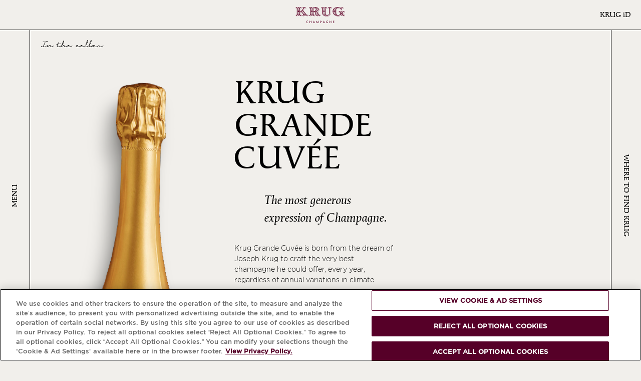

--- FILE ---
content_type: text/html; charset=UTF-8
request_url: https://www.krug.com/en-int/champagne/krug-grande-cuvee-158eme-edition
body_size: 113813
content:
<!DOCTYPE html>
<html lang="en" dir="ltr">
  <head>
    <meta charset="utf-8" />
<link rel="canonical" href="https://www.krug.com/en-int/champagne/krug-grande-cuvee-158eme-edition" />
<meta property="al:ios:app_store_id" content="id836677059" />
<meta property="al:android:package" content="com.krug.app" />
<link rel="icon" href="/favicon.ico" />
<link rel="icon" sizes="16x16" href="/favicon-16x16.png" />
<link rel="icon" sizes="32x32" href="/favicon-32x32.png" />
<link rel="icon" sizes="96x96" href="/favicon-96x96.png" />
<meta name="google-site-verification" content="oiTAU-Syd3WnOOBHy7nq0OatsDujo2wqvF0jL-b9stA" />
<meta name="theme-color" content="#5E0027" />
<meta name="MobileOptimized" content="375" />
<meta name="HandheldFriendly" content="true" />
<meta name="viewport" content="width=device-width, initial-scale=1, maximum-scale=5, user-scalable=yes" />
<link rel="manifest" href="/manifest.json" crossorigin="use-credentials" />
<meta name="apple-mobile-web-app-status-bar-style" content="#5E0027" />
<script type="text/javascript" src="/ruxitagentjs_ICA7NVfqrux_10325251103172537.js" data-dtconfig="rid=RID_2122894998|rpid=909626396|domain=krug.com|reportUrl=/rb_bf56713mkh|app=84be696fcf89fb36|cuc=hs6cigj2|owasp=1|mel=100000|expw=1|featureHash=ICA7NVfqrux|dpvc=1|lastModification=1762360983735|tp=500,50,0|rdnt=1|uxrgce=1|srbbv=2|agentUri=/ruxitagentjs_ICA7NVfqrux_10325251103172537.js"></script><script id="mh-age-gate-script" data-cookie-name="age-gate" data-endpoint="/sites/default/files/mh-agegate/agegate.json?91872b29" data-language-links-endpoint="/en-int/agegate/language-links-with-prefixes" data-skip-key="SkipAgeGate" defer src="/modules/mh/mh_agegate_v2/js/mh_agegate_v2.js?4b192d87"></script>
<meta name="Generator" content="Drupal 11 (https://www.drupal.org)" />
<script type="application/ld+json">{
    "@context": "https://schema.org",
    "@graph": [
        {
            "@type": "Organization",
            "@id": "https://www.krug.com",
            "url": "https://www.krug.com",
            "description": "Krug Champagne was founded in Reims in 1843 by Joseph Krug. Every year, Krug crafts remarkable champagnes, including Krug Grande Cuvée and Krug Rosé, guided by a winemaking philosophy of individuality and patience.",
            "name": "Krug Champagne",
            "sameAs": [
                "https://en.wikipedia.org/wiki/Champagne_Krug",
                "https://www.instagram.com/krugchampagne",
                "https://www.facebook.com/KRUGChampagne",
                "https://x.com/krug",
                "https://www.linkedin.com/company/krug-champagne",
                "https://www.youtube.com/@krug"
            ],
            "telephone": "+33326844420",
            "logo": {
                "@type": "ImageObject",
                "representativeOfPage": "False",
                "url": "https://www.krug.com/themes/custom/krug_base/logo.svg"
            },
            "address": {
                "@type": "PostalAddress",
                "streetAddress": "5 rue Coquebert",
                "addressLocality": "Reims",
                "addressRegion": "Grand Est",
                "postalCode": "51100",
                "addressCountry": "FR"
            }
        }
    ]
}</script>
<link rel="preconnect" href="//www.googletagmanager.com" />
<link rel="preconnect" href="//cdn.cookielaw.org" />
<link rel="preconnect" href="//s.go-mpulse.net" />
<style>html{font-family:sans-serif;-ms-text-size-adjust:100%;-webkit-text-size-adjust:100%}body{margin:0}article,aside,details,figcaption,figure,footer,header,hgroup,main,menu,nav,section,summary{display:block}audio,canvas,progress,video{display:inline-block;vertical-align:baseline}audio:not([controls]){display:none;height:0}[hidden],template{display:none}a{background-color:transparent}a:active,a:hover{outline:0}abbr[title]{border-bottom:1px dotted}b,strong{font-weight:700}dfn{font-style:italic}h1{font-size:2em;margin:.67em 0}mark{background:#ff0;color:#000}small{font-size:80%}sub,sup{font-size:75%;line-height:0;position:relative;vertical-align:baseline}sup{top:-.5em}sub{bottom:-.25em}img{border:0}svg:not(:root){overflow:hidden}figure{margin:1em 40px}hr{box-sizing:content-box;height:0}pre{overflow:auto}code,kbd,pre,samp{font-family:monospace,monospace;font-size:1em}button,input,optgroup,select,textarea{color:inherit;font:inherit;margin:0}button{overflow:visible}button,select{text-transform:none}button,html input[type=button],input[type=reset],input[type=submit]{-webkit-appearance:button;cursor:pointer}button[disabled],html input[disabled]{cursor:default}button::-moz-focus-inner,input::-moz-focus-inner{border:0;padding:0}input{line-height:normal}input[type=checkbox],input[type=radio]{box-sizing:border-box;padding:0}input[type=number]::-webkit-inner-spin-button,input[type=number]::-webkit-outer-spin-button{height:auto}input[type=search]{-webkit-appearance:textfield;box-sizing:content-box}input[type=search]::-webkit-search-cancel-button,input[type=search]::-webkit-search-decoration{-webkit-appearance:none}fieldset{border:1px solid silver;margin:0 2px;padding:.35em .625em .75em}legend{border:0;padding:0}textarea{overflow:auto}optgroup{font-weight:700}table{border-collapse:collapse;border-spacing:0}td,th{padding:0}@font-face{font-display:swap;font-family:Gotham;font-style:normal;font-weight:400;src:url(/themes/custom/krug_base/fonts/Gotham/Gotham-Regular.woff2) format("woff2"),url(/themes/custom/krug_base/fonts/Gotham/Gotham-Regular.woff) format("woff")}@font-face{font-display:swap;font-family:Gotham;font-style:italic;font-weight:400;src:url(/themes/custom/krug_base/fonts/Gotham/Gotham-Italic.woff2) format("woff2"),url(/themes/custom/krug_base/fonts/Gotham/Gotham-Italic.woff) format("woff")}@font-face{font-display:swap;font-family:Gotham;font-style:normal;font-weight:300;src:url(/themes/custom/krug_base/fonts/Gotham/Gotham-Light.woff2) format("woff2"),url(/themes/custom/krug_base/fonts/Gotham/Gotham-Light.woff) format("woff")}@font-face{font-display:swap;font-family:Gotham;font-style:italic;font-weight:300;src:url(/themes/custom/krug_base/fonts/Gotham/Gotham-LightItalic.woff2) format("woff2"),url(/themes/custom/krug_base/fonts/Gotham/Gotham-LightItalic.woff) format("woff")}@font-face{font-display:swap;font-family:NotoSansJP;font-style:normal;font-weight:400;src:url(/themes/custom/krug_base/fonts/NotoSansJP/NotoSansJP-Regular.woff2) format("woff2"),url(/themes/custom/krug_base/fonts/NotoSansJP/NotoSansJP-Regular.woff) format("woff")}@font-face{font-display:swap;font-family:NotoSansJP;font-style:normal;font-weight:300;src:url(/themes/custom/krug_base/fonts/NotoSansJP/NotoSansJP-Light.woff2) format("woff2"),url(/themes/custom/krug_base/fonts/NotoSansJP/NotoSansJP-Light.woff) format("woff")}@font-face{font-display:swap;font-family:NotoSansKR;font-style:normal;font-weight:400;src:url(/themes/custom/krug_base/fonts/NotoSansKR/NotoSansKR-Regular.woff2) format("woff2"),url(/themes/custom/krug_base/fonts/NotoSansKR/NotoSansKR-Regular.woff) format("woff")}@font-face{font-display:swap;font-family:NotoSansKR;font-style:normal;font-weight:300;src:url(/themes/custom/krug_base/fonts/NotoSansKR/NotoSansKR-Light.woff2) format("woff2"),url(/themes/custom/krug_base/fonts/NotoSansKR/NotoSansKR-Light.woff) format("woff")}@font-face{font-display:swap;font-family:ApollineApp;font-style:normal;font-weight:400;src:url(/themes/custom/krug_base/fonts/ApollineApp/ApollineApp-Regular.woff2) format("woff2"),url(/themes/custom/krug_base/fonts/ApollineApp/ApollineApp-Regular.woff) format("woff")}@font-face{font-display:swap;font-family:ApollineApp;font-style:italic;font-weight:400;src:url(/themes/custom/krug_base/fonts/ApollineApp/ApollineApp-Italic.woff2) format("woff2"),url(/themes/custom/krug_base/fonts/ApollineApp/ApollineApp-Italic.woff) format("woff")}@font-face{font-display:swap;font-family:"NotoSerifJP";font-style:normal;font-weight:400;src:url(/themes/custom/krug_base/fonts/NotoSerifJP/NotoSerifJP-Regular.woff2) format("woff2"),url(/themes/custom/krug_base/fonts/NotoSerifJP/NotoSerifJP-Regular.woff) format("woff")}@font-face{font-display:swap;font-family:"NotoSerifKR";font-style:normal;font-weight:400;src:url(/themes/custom/krug_base/fonts/NotoSerifKR/NotoSerifKR-Regular.woff2) format("woff2"),url(/themes/custom/krug_base/fonts/NotoSerifKR/NotoSerifKR-Regular.woff) format("woff")}@font-face{font-display:swap;font-family:KrugHand2024;font-style:normal;font-weight:400;src:url(/themes/custom/krug_base/fonts/KrugHand2024/KrugHand2024-Regular.woff2) format("woff2"),url(/themes/custom/krug_base/fonts/KrugHand2024/KrugHand2024-Regular.woff) format("woff")}@font-face{font-display:swap;font-family:soratohikouki;font-style:normal;font-weight:400;src:url(/themes/custom/krug_base/fonts/soratohikouki/soratohikouki-Regular.woff2) format("woff2"),url(/themes/custom/krug_base/fonts/soratohikouki/soratohikouki-Regular.woff) format("woff")}@font-face{font-display:swap;font-family:NanumSonPyeonJiCe;font-style:normal;font-weight:400;src:url(/themes/custom/krug_base/fonts/NanumSonPyeonJiCe/NanumSonPyeonJiCe-Regular.woff2) format("woff2"),url(/themes/custom/krug_base/fonts/NanumSonPyeonJiCe/NanumSonPyeonJiCe-Regular.woff) format("woff")}*,:after,:before{box-sizing:inherit}:root{--fs--normal:6.25%;--fs--large:9.375%;--color-base--light:#000;--color-bg--light:#f1efeb;--color-button--light:#fff;--color-footer--light:#5e0027;--color-highlighted--light:#5e0027;--color-focus--light:rgba(0,0,0,.08);--color-base--dark:#f1efeb;--color-bg--dark:#000;--color-button--dark:#000;--color-footer--dark:#000;--color-highlighted--dark:#ccad7b;--color-focus--dark:hsla(0,0%,100%,.1);--color-base:var(--color-base--light);--color-bg:var(--color-bg--light);--color-button:var(--color-button--light);--color-footer:var(--color-footer--light);--color-highlighted:var(--color-highlighted--light);--color-focus:var(--color-focus--light);box-sizing:border-box;font-size:var(--fs--normal);height:100%;scroll-behavior:smooth;scroll-padding-top:60px}@media screen and (min-width:1024px){:root.dialog-is-open,:root.menu-is-open{padding-right:var(--scrollbar-width,0)}}body{background:var(--color-bg);color:var(--color-base);font-family:Gotham,sans-serif;font-style:normal;font-variant:normal;font-variant-numeric:lining-nums;font-weight:300;line-height:1.5;min-height:100%;transition:opacity .1s}[lang=ja] body{font-family:NotoSansJP}[lang=ko] body{font-family:NotoSansKR}[lang=ja] body,[lang=ko] body,body{font-size:14rem}.dialog-is-open body,.menu-is-open body{overflow:hidden}.js body.is-loading{opacity:0;overflow:hidden}.js body.is-loading,.js body.is-loading *{transition:none!important}main{position:relative}button{background:transparent;border:none;padding:0;text-align:inherit;text-transform:inherit}.link,a{border-bottom:1px solid;color:inherit;position:relative;text-decoration:none}@media screen and (min-width:1024px){.link:after,a:after{border-bottom:1px solid;bottom:0;content:"";left:0;position:absolute;transition:width .3s;width:0}.link:hover:after,a:hover:after{width:100%}}.appearance-none.link,a.appearance-none{border-bottom:none}@media screen and (min-width:1024px){.appearance-none.link:after,a.appearance-none:after{content:none}}img,video{display:block;height:auto;max-width:100%}hr{border:1px;border-top:1px solid}.h1,.h2,.h3,.h4,.h5,.h6,h1,h2,h3,h4,h5,h6{color:inherit;display:block;font-family:ApollineApp,serif;font-weight:400;line-height:1;margin:0 0 32px;text-align:inherit;text-transform:uppercase}[lang=ja] .h1,[lang=ja] .h2,[lang=ja] .h3,[lang=ja] .h4,[lang=ja] .h5,[lang=ja] .h6,[lang=ja] h1,[lang=ja] h2,[lang=ja] h3,[lang=ja] h4,[lang=ja] h5,[lang=ja] h6{font-family:"NotoSerifJP"}[lang=ko] .h1,[lang=ko] .h2,[lang=ko] .h3,[lang=ko] .h4,[lang=ko] .h5,[lang=ko] .h6,[lang=ko] h1,[lang=ko] h2,[lang=ko] h3,[lang=ko] h4,[lang=ko] h5,[lang=ko] h6{font-family:"NotoSerifKR"}.h1.note,.h1.subtitle,.h2.note,.h2.subtitle,.h3.note,.h3.subtitle,.h4.note,.h4.subtitle,.h5.note,.h5.subtitle,.h6.note,.h6.subtitle,h1.note,h1.subtitle,h2.note,h2.subtitle,h3.note,h3.subtitle,h4.note,h4.subtitle,h5.note,h5.subtitle,h6.note,h6.subtitle{font-size:20rem;text-transform:none}@media screen and (min-width:768px){.h1.note,.h1.subtitle,.h2.note,.h2.subtitle,.h3.note,.h3.subtitle,.h4.note,.h4.subtitle,.h5.note,.h5.subtitle,.h6.note,.h6.subtitle,h1.note,h1.subtitle,h2.note,h2.subtitle,h3.note,h3.subtitle,h4.note,h4.subtitle,h5.note,h5.subtitle,h6.note,h6.subtitle{font-size:25rem}}[lang=ja] .h1.note,[lang=ja] .h1.subtitle,[lang=ja] .h2.note,[lang=ja] .h2.subtitle,[lang=ja] .h3.note,[lang=ja] .h3.subtitle,[lang=ja] .h4.note,[lang=ja] .h4.subtitle,[lang=ja] .h5.note,[lang=ja] .h5.subtitle,[lang=ja] .h6.note,[lang=ja] .h6.subtitle,[lang=ja] h1.note,[lang=ja] h1.subtitle,[lang=ja] h2.note,[lang=ja] h2.subtitle,[lang=ja] h3.note,[lang=ja] h3.subtitle,[lang=ja] h4.note,[lang=ja] h4.subtitle,[lang=ja] h5.note,[lang=ja] h5.subtitle,[lang=ja] h6.note,[lang=ja] h6.subtitle,[lang=ko] .h1.note,[lang=ko] .h1.subtitle,[lang=ko] .h2.note,[lang=ko] .h2.subtitle,[lang=ko] .h3.note,[lang=ko] .h3.subtitle,[lang=ko] .h4.note,[lang=ko] .h4.subtitle,[lang=ko] .h5.note,[lang=ko] .h5.subtitle,[lang=ko] .h6.note,[lang=ko] .h6.subtitle,[lang=ko] h1.note,[lang=ko] h1.subtitle,[lang=ko] h2.note,[lang=ko] h2.subtitle,[lang=ko] h3.note,[lang=ko] h3.subtitle,[lang=ko] h4.note,[lang=ko] h4.subtitle,[lang=ko] h5.note,[lang=ko] h5.subtitle,[lang=ko] h6.note,[lang=ko] h6.subtitle{font-size:20rem}.h3,.h4,h3,h4{font-family:Gotham,sans-serif;letter-spacing:-.02em;line-height:1.3}[lang=ja] .h3,[lang=ja] .h4,[lang=ja] h3,[lang=ja] h4{font-family:NotoSansJP}[lang=ko] .h3,[lang=ko] .h4,[lang=ko] h3,[lang=ko] h4{font-family:NotoSansKR}.h1,h1{font-size:40px}@media screen and (min-width:768px){.h1,h1{font-size:90px}}[lang=ja] .h1,[lang=ja] h1,[lang=ko] .h1,[lang=ko] h1{font-size:65px}.h2,h2{font-size:40px}@media screen and (min-width:768px){.h2,h2{font-size:65px}}[lang=ja] .h2,[lang=ja] h2,[lang=ko] .h2,[lang=ko] h2{font-size:40px}.h3,h3{margin-bottom:16px}.h3,[lang=ja] .h3,[lang=ja] h3,[lang=ko] .h3,[lang=ko] h3,h3{font-size:17rem}.h3--m,h3--m{color:var(--color-highlighted);font-family:ApollineApp,serif;font-style:italic;text-transform:none}[lang=ja] .h3--m,[lang=ja] h3--m{font-family:"NotoSerifJP"}[lang=ko] .h3--m,[lang=ko] h3--m{font-family:"NotoSerifKR"}.h3--m,h3--m{font-size:20rem}@media screen and (min-width:768px){.h3--m,h3--m{font-size:25rem}}[lang=ja] .h3--m,[lang=ja] h3--m,[lang=ko] .h3--m,[lang=ko] h3--m{font-size:20rem}.h4,h4{margin-bottom:4px}.h4,[lang=ja] .h4,[lang=ja] h4,[lang=ko] .h4,[lang=ko] h4,h4{font-size:12rem}ul{list-style-position:outside;padding-left:20px}blockquote,hr,ol,p,table,ul{margin:0 0 24px}blockquote:last-child,ol:last-child,p:last-child,table:last-child,ul:last-child{margin-bottom:0}em.placeholder{font-style:normal}b,strong{font-weight:400}table{display:block;max-width:100%;overflow:auto;width:100%}table td{border:1px solid var(--color-base);padding:32px}.dialog-off-canvas-main-canvas{padding-top:60px}@media screen and (min-width:1024px){.dialog-off-canvas-main-canvas{padding-left:60px;padding-right:60px}}.ajax-progress .throbber{background:url(/themes/custom/krug_base/dist/images/svg/throbber.svg) no-repeat 50%/contain;height:40px;width:40px}.ajax-progress .message{display:none}.toolbar-oriented .toolbar-tray-vertical{width:240px!important}.toolbar-tray-open.toolbar-vertical.toolbar-fixed{-webkit-margin-start:240px!important;margin-inline-start:240px!important}.grecaptcha-badge{visibility:hidden!important;z-index:500}.age-gate-open{overflow:hidden;position:fixed}.nice-select{-webkit-tap-highlight-color:rgba(0,0,0,0);background-color:#fff;border:1px solid #e8e8e8;border-radius:5px;box-sizing:border-box;clear:both;cursor:pointer;display:block;float:left;font-family:inherit;font-size:14px;font-weight:400;height:38px;line-height:36px;outline:none;padding-left:18px;padding-right:30px;position:relative;text-align:left!important;transition:all .2s ease-in-out;-webkit-user-select:none;-ms-user-select:none;user-select:none;white-space:nowrap;width:auto}.nice-select:hover{border-color:#dbdbdb}.nice-select.open,.nice-select:active,.nice-select:focus{border-color:#999}.nice-select:after{border-bottom:2px solid #999;border-right:2px solid #999;content:"";display:block;height:5px;margin-top:-4px;pointer-events:none;position:absolute;right:12px;top:50%;-webkit-transform:rotate(45deg);transform:rotate(45deg);-webkit-transform-origin:66% 66%;transform-origin:66% 66%;transition:all .15s ease-in-out;width:5px}.nice-select.open:after{-webkit-transform:rotate(-135deg);transform:rotate(-135deg)}.nice-select.open .nice-select-dropdown{opacity:1;pointer-events:auto;-webkit-transform:scale(1) translateY(0);transform:scale(1) translateY(0)}.nice-select.disabled{border-color:#ededed;color:#999;pointer-events:none}.nice-select.disabled:after{border-color:#ccc}.nice-select.wide{width:100%}.nice-select.wide .nice-select-dropdown{left:0!important;right:0!important}.nice-select.right{float:right}.nice-select.right .nice-select-dropdown{left:auto;right:0}.nice-select.small{font-size:12px;height:36px;line-height:34px}.nice-select.small:after{height:4px;width:4px}.nice-select.small .option{line-height:34px;min-height:34px}.nice-select .nice-select-dropdown{background-color:#fff;border-radius:5px;box-shadow:0 0 0 1px rgba(68,68,68,.11);left:0;margin-top:4px;opacity:0;pointer-events:none;position:absolute;top:100%;-webkit-transform:scale(.75) translateY(19px);transform:scale(.75) translateY(19px);-webkit-transform-origin:50% 0;transform-origin:50% 0;transition:all .2s cubic-bezier(.5,0,0,1.25),opacity .15s ease-out;z-index:9}.nice-select .list{border-radius:5px;box-sizing:border-box;max-height:210px;overflow:hidden;overflow-y:auto;padding:0}.nice-select .list:hover .option:not(:hover){background-color:transparent!important}.nice-select .option{cursor:pointer;font-weight:400;line-height:40px;list-style:none;outline:none;padding-left:18px;padding-right:29px;text-align:left;transition:all .2s}.nice-select .option.focus,.nice-select .option.selected.focus,.nice-select .option:hover{background-color:#f6f6f6}.nice-select .option.selected{font-weight:700}.nice-select .option.disabled{background-color:transparent;color:#999;cursor:default}.nice-select .extra{float:right}.nice-select .optgroup{font-weight:700}.no-csspointerevents .nice-select .nice-select-dropdown{display:none}.no-csspointerevents .nice-select.open .nice-select-dropdown{display:block}.nice-select .list::-webkit-scrollbar{width:0}.nice-select .has-multiple{height:auto;line-height:22px;min-height:36px;padding:7px 12px;white-space:inherit}.nice-select .has-multiple span.current{background:#eee;border:1px solid #ccc;border-radius:3px;display:inline-block;font-size:14px;line-height:24px;margin-bottom:3px;margin-right:3px;padding:0 10px}.nice-select .has-multiple .multiple-options{display:block;line-height:24px;padding:0}.nice-select .nice-select-search-box{border-radius:5px 5px 0 0;box-sizing:border-box;padding:5px;pointer-events:none;width:100%}.nice-select .nice-select-search{background-color:#fff;border:1px solid #e8e8e8;border-radius:3px;box-sizing:border-box;color:#444;display:inline-block;font-size:14px;height:auto;line-height:22px;margin:0 10px 0 0;min-height:36px;outline:0!important;padding:7px 12px;vertical-align:middle;width:100%}@-moz-document url-prefix(){.form-select.nice-select .list,.iti .iti__country-list,.scrollbar{scrollbar-color:var(--color-base) #d1d1d1;scrollbar-width:thin}.form-select.nice-select [data-color-mode=dark] .list,.iti [data-color-mode=dark] .iti__country-list,[data-color-mode=dark] .form-select.nice-select .list,[data-color-mode=dark] .iti .iti__country-list,[data-color-mode=dark] .scrollbar{scrollbar-color:var(--color-base) #3d3d3d}}.form-select.nice-select .list::-webkit-scrollbar,.iti .iti__country-list::-webkit-scrollbar,.scrollbar::-webkit-scrollbar{border-radius:12px;height:4px;width:4px}.form-select.nice-select .list::-webkit-scrollbar-track,.iti .iti__country-list::-webkit-scrollbar-track,.scrollbar::-webkit-scrollbar-track{background:#d1d1d1;border-radius:12px}.form-select.nice-select [data-color-mode=dark] .list::-webkit-scrollbar-track,.iti [data-color-mode=dark] .iti__country-list::-webkit-scrollbar-track,[data-color-mode=dark] .form-select.nice-select .list::-webkit-scrollbar-track,[data-color-mode=dark] .iti .iti__country-list::-webkit-scrollbar-track,[data-color-mode=dark] .scrollbar::-webkit-scrollbar-track{background:#3d3d3d}.form-select.nice-select .list::-webkit-scrollbar-thumb,.iti .iti__country-list::-webkit-scrollbar-thumb,.scrollbar::-webkit-scrollbar-thumb{background:var(--color-base);border-radius:12px}label{display:block;font-family:ApollineApp,serif;margin-bottom:8px}[lang=ja] label{font-family:"NotoSerifJP"}[lang=ko] label{font-family:"NotoSerifKR"}[lang=ja] label,[lang=ko] label,label{font-size:17rem}label.form-required:after{content:"*"}input,textarea{border-radius:0}.form-date,.form-email,.form-number,.form-select,.form-select.nice-select .nice-select-search,.form-tel,.form-text,.form-textarea,.iti .iti__search-input{background:var(--color-bg);border:1px solid;border-radius:0;color:var(--color-base);display:block;font-size:14rem;font-weight:300;height:40px;max-width:100%;outline:none;padding:0 16px;transition:background .3s,border .3s;width:100%}.form-select.nice-select [lang=ja] .nice-select-search,.form-select.nice-select [lang=ko] .nice-select-search,.iti [lang=ja] .iti__search-input,.iti [lang=ko] .iti__search-input,[lang=ja] .form-date,[lang=ja] .form-email,[lang=ja] .form-number,[lang=ja] .form-select,[lang=ja] .form-select.nice-select .nice-select-search,[lang=ja] .form-tel,[lang=ja] .form-text,[lang=ja] .form-textarea,[lang=ja] .iti .iti__search-input,[lang=ko] .form-date,[lang=ko] .form-email,[lang=ko] .form-number,[lang=ko] .form-select,[lang=ko] .form-select.nice-select .nice-select-search,[lang=ko] .form-tel,[lang=ko] .form-text,[lang=ko] .form-textarea,[lang=ko] .iti .iti__search-input{font-size:14rem}@supports (-webkit-overflow-scrolling:touch){.form-date,.form-email,.form-number,.form-select,.form-select.nice-select .nice-select-search,.form-tel,.form-text,.form-textarea,.iti .iti__search-input{font-size:16px!important}}.form-date::-webkit-input-placeholder,.form-email::-webkit-input-placeholder,.form-number::-webkit-input-placeholder,.form-select.nice-select .nice-select-search::-webkit-input-placeholder,.form-select::-webkit-input-placeholder,.form-tel::-webkit-input-placeholder,.form-text::-webkit-input-placeholder,.form-textarea::-webkit-input-placeholder,.iti .iti__search-input::-webkit-input-placeholder{color:#696969}.form-date:-ms-input-placeholder,.form-email:-ms-input-placeholder,.form-number:-ms-input-placeholder,.form-select.nice-select .nice-select-search:-ms-input-placeholder,.form-select:-ms-input-placeholder,.form-tel:-ms-input-placeholder,.form-text:-ms-input-placeholder,.form-textarea:-ms-input-placeholder,.iti .iti__search-input:-ms-input-placeholder{color:#696969}.form-date::-ms-input-placeholder,.form-email::-ms-input-placeholder,.form-number::-ms-input-placeholder,.form-select.nice-select .nice-select-search::-ms-input-placeholder,.form-select::-ms-input-placeholder,.form-tel::-ms-input-placeholder,.form-text::-ms-input-placeholder,.form-textarea::-ms-input-placeholder,.iti .iti__search-input::-ms-input-placeholder{color:#696969}.form-date::placeholder,.form-email::placeholder,.form-number::placeholder,.form-select.nice-select .nice-select-search::placeholder,.form-select::placeholder,.form-tel::placeholder,.form-text::placeholder,.form-textarea::placeholder,.iti .iti__search-input::placeholder{color:#696969}.form-date:hover,.form-email:hover,.form-number:hover,.form-select.nice-select .nice-select-search:hover,.form-select:hover,.form-tel:hover,.form-text:hover,.form-textarea:hover,.iti .iti__search-input:hover{background:var(--color-focus)}.form-date:active,.form-date:focus,.form-email:active,.form-email:focus,.form-number:active,.form-number:focus,.form-select.nice-select .nice-select-search:active,.form-select.nice-select .nice-select-search:focus,.form-select:active,.form-select:focus,.form-tel:active,.form-tel:focus,.form-text:active,.form-text:focus,.form-textarea:active,.form-textarea:focus,.iti .iti__search-input:active,.iti .iti__search-input:focus{background:var(--color-focus);border-color:#ccad7b}.form-date.error,.form-email.error,.form-number.error,.form-select.error,.form-select.nice-select .error.nice-select-search,.form-tel.error,.form-text.error,.form-textarea.error,.iti .error.iti__search-input{border-color:#c20d58}.form-select{-webkit-appearance:none;appearance:none}.form-select:has(+.nice-select){display:none}.form-select.nice-select{float:none}.form-select.nice-select.open .nice-select-search-box{pointer-events:auto}.form-select.nice-select:active,.form-select.nice-select:focus,.form-select.nice-select:hover{background:var(--color-focus);border-color:inherit}.form-select.nice-select:after{border-bottom:1px solid;border-right:1px solid;height:8px;margin-right:2px;right:16px;-webkit-transform-origin:center;transform-origin:center;width:8px}.form-select.nice-select .nice-select-search-box{border-radius:0;padding:0}.form-select.nice-select .nice-select-search{border-left:none;border-right:none}.form-select.nice-select .nice-select-dropdown{background:var(--color-bg);border:1px solid;border-radius:0;border-top:none;box-shadow:none;left:-1px;margin-top:0;right:-1px;transition:border .3s}.form-select.nice-select .list{border-radius:0}.form-select.nice-select .option{font-weight:inherit;padding:0 16px;transition:none}.form-select.nice-select .option.focus,.form-select.nice-select .option:focus-visible,.form-select.nice-select .option:hover{background:var(--color-focus);outline:1px solid;outline-offset:-5px}.form-select.nice-select .option.selected{color:var(--color-highlighted);font-weight:400}.form-select.nice-select .option.disabled{background:none;cursor:not-allowed}.form-select.nice-select .option[data-value=""],.form-select.nice-select .option[data-value=_none]{display:none}.iti{--iti-border-color:var(--color-base);--iti-dialcode-color:var(--color-base);--iti-dropdown-bg:var(--color-bg);--iti-border-width:1px;--iti-spacer-horizontal:16px;--iti-hover-color:var(--color-focus);width:100%}.form-tel.error+.iti .iti__tel-input{border-color:#c20d58}.iti .iti__dropdown-content.iti__dropdown-content{border-radius:0;border-top:none;box-shadow:none;margin-top:0}.iti .iti__selected-dial-code{margin-top:1px}.iti .iti__country{line-height:40px;padding:0 16px}.iti .iti__country.iti__highlight{outline:1px solid;outline-offset:-5px}.iti .iti__search-input{border-radius:0;border-width:1px;border-left:none;border-right:none}.form-textarea{height:auto;line-height:1.25;padding-bottom:16px;padding-top:16px}.form-checkbox,.form-radio{opacity:0;position:absolute}.form-checkbox+.ajax-progress+label,.form-checkbox+label,.form-radio+.ajax-progress+label,.form-radio+label{margin-bottom:0;padding-left:24px;position:relative}.form-checkbox+.ajax-progress+label:before,.form-checkbox+label:before,.form-radio+.ajax-progress+label:before,.form-radio+label:before{border:1px solid var(--color-base);content:"";height:16px;left:0;position:absolute;top:0;width:16px}.form-checkbox+.ajax-progress .throbber,.form-radio+.ajax-progress .throbber{left:50%;position:absolute;top:50%;-webkit-transform:translate(-50%,-50%);transform:translate(-50%,-50%);z-index:1}.form-checkbox+.ajax-progress+label,.form-radio+.ajax-progress+label{opacity:.2}.form-radio:checked+.ajax-progress+label:before,.form-radio:checked+label:before{background:var(--color-base);box-shadow:inset 0 0 0 5px var(--color-button)}.form-radio+.ajax-progress+label,.form-radio+label{line-height:1}.form-radio+.ajax-progress+label:before,.form-radio+label:before{border-radius:50%}.form-checkbox:checked+.ajax-progress+label:before,.form-checkbox:checked+label:before{background:var(--color-button);color:var(--color-base)}.form-checkbox+.ajax-progress+label,.form-checkbox+label,[lang=ja] .form-checkbox+.ajax-progress+label,[lang=ja] .form-checkbox+label,[lang=ko] .form-checkbox+.ajax-progress+label,[lang=ko] .form-checkbox+label{font-size:12rem}.form-checkbox+.ajax-progress+label:before,.form-checkbox+label:before{content:"\f10e";font-family:krug-icons;font-size:1em;line-height:1;-webkit-font-smoothing:antialiased;-moz-osx-font-smoothing:grayscale;align-items:center;color:transparent;display:flex;font-size:8px;font-style:normal;font-variant:normal;font-weight:400;justify-content:center;text-decoration:none;text-transform:none}.form-checkbox--text+.ajax-progress+label,.form-checkbox--text+label{font-family:Gotham,sans-serif}[lang=ja] .form-checkbox--text+.ajax-progress+label,[lang=ja] .form-checkbox--text+label{font-family:NotoSansJP}[lang=ko] .form-checkbox--text+.ajax-progress+label,[lang=ko] .form-checkbox--text+label{font-family:NotoSansKR}.form-checkbox--text+.ajax-progress+label,.form-checkbox--text+label,[lang=ja] .form-checkbox--text+.ajax-progress+label,[lang=ja] .form-checkbox--text+label,[lang=ko] .form-checkbox--text+.ajax-progress+label,[lang=ko] .form-checkbox--text+label{font-size:14rem}.form-checkbox--text+.ajax-progress+label:before,.form-checkbox--text+label:before{top:2px}.form-checkbox--hidden{display:none}.form-checkbox--hidden+.ajax-progress+label,.form-checkbox--hidden+label{padding-left:0}.form-checkbox--hidden+.ajax-progress+label:before,.form-checkbox--hidden+label:before{display:none}.form-item{margin-bottom:24px;position:relative;text-align:left}.age-gate .form-item.form-type-select,.age-gate .form-item.form-type-textfield,.form-item--dropdown{align-items:center;border-bottom:1px solid;border-top:1px solid;display:flex;gap:24px;height:56px;justify-content:space-between}.age-gate .form-item.form-type-select:focus-within,.age-gate .form-item.form-type-textfield:focus-within,.form-item--dropdown:focus-within{box-shadow:inset 0 -1px 0 var(--color-base),inset 0 1px 0 var(--color-base)}.age-gate .form-item.form-type-select label,.age-gate .form-item.form-type-textfield label,.form-item--dropdown label{flex-shrink:0;font-family:KrugHand2024;margin-bottom:0}.age-gate [lang=ja] .form-item.form-type-select label,.age-gate [lang=ja] .form-item.form-type-textfield label,[lang=ja] .age-gate .form-item.form-type-select label,[lang=ja] .age-gate .form-item.form-type-textfield label,[lang=ja] .form-item--dropdown label{font-family:soratohikouki}.age-gate [lang=ko] .form-item.form-type-select label,.age-gate [lang=ko] .form-item.form-type-textfield label,[lang=ko] .age-gate .form-item.form-type-select label,[lang=ko] .age-gate .form-item.form-type-textfield label,[lang=ko] .form-item--dropdown label{font-family:NanumSonPyeonJiCe}.age-gate .form-item.form-type-select .form-select,.age-gate .form-item.form-type-select .form-select.nice-select .nice-select-search,.age-gate .form-item.form-type-select .form-text,.age-gate .form-item.form-type-select .iti .iti__search-input,.age-gate .form-item.form-type-textfield .form-select,.age-gate .form-item.form-type-textfield .form-select.nice-select .nice-select-search,.age-gate .form-item.form-type-textfield .form-text,.age-gate .form-item.form-type-textfield .iti .iti__search-input,.age-gate .form-select.nice-select .form-item.form-type-select .nice-select-search,.age-gate .form-select.nice-select .form-item.form-type-textfield .nice-select-search,.age-gate .iti .form-item.form-type-select .iti__search-input,.age-gate .iti .form-item.form-type-textfield .iti__search-input,.form-item--dropdown .form-select,.form-item--dropdown .form-select.nice-select .nice-select-search,.form-item--dropdown .form-text,.form-item--dropdown .iti .iti__search-input,.form-select.nice-select .age-gate .form-item.form-type-select .nice-select-search,.form-select.nice-select .age-gate .form-item.form-type-textfield .nice-select-search,.form-select.nice-select .form-item--dropdown .nice-select-search,.iti .age-gate .form-item.form-type-select .iti__search-input,.iti .age-gate .form-item.form-type-textfield .iti__search-input,.iti .form-item--dropdown .iti__search-input{background:none;border:none;color:inherit;font-family:ApollineApp,serif;font-weight:400;padding-right:24px;position:static;text-align:right}.age-gate .form-select.nice-select [lang=ja] .form-item.form-type-select .nice-select-search,.age-gate .form-select.nice-select [lang=ja] .form-item.form-type-textfield .nice-select-search,.age-gate .iti [lang=ja] .form-item.form-type-select .iti__search-input,.age-gate .iti [lang=ja] .form-item.form-type-textfield .iti__search-input,.age-gate [lang=ja] .form-item.form-type-select .form-select,.age-gate [lang=ja] .form-item.form-type-select .form-select.nice-select .nice-select-search,.age-gate [lang=ja] .form-item.form-type-select .form-text,.age-gate [lang=ja] .form-item.form-type-select .iti .iti__search-input,.age-gate [lang=ja] .form-item.form-type-textfield .form-select,.age-gate [lang=ja] .form-item.form-type-textfield .form-select.nice-select .nice-select-search,.age-gate [lang=ja] .form-item.form-type-textfield .form-text,.age-gate [lang=ja] .form-item.form-type-textfield .iti .iti__search-input,.form-select.nice-select [lang=ja] .age-gate .form-item.form-type-select .nice-select-search,.form-select.nice-select [lang=ja] .age-gate .form-item.form-type-textfield .nice-select-search,.form-select.nice-select [lang=ja] .form-item--dropdown .nice-select-search,.iti [lang=ja] .age-gate .form-item.form-type-select .iti__search-input,.iti [lang=ja] .age-gate .form-item.form-type-textfield .iti__search-input,.iti [lang=ja] .form-item--dropdown .iti__search-input,[lang=ja] .age-gate .form-item.form-type-select .form-select,[lang=ja] .age-gate .form-item.form-type-select .form-select.nice-select .nice-select-search,[lang=ja] .age-gate .form-item.form-type-select .form-text,[lang=ja] .age-gate .form-item.form-type-select .iti .iti__search-input,[lang=ja] .age-gate .form-item.form-type-textfield .form-select,[lang=ja] .age-gate .form-item.form-type-textfield .form-select.nice-select .nice-select-search,[lang=ja] .age-gate .form-item.form-type-textfield .form-text,[lang=ja] .age-gate .form-item.form-type-textfield .iti .iti__search-input,[lang=ja] .form-item--dropdown .form-select,[lang=ja] .form-item--dropdown .form-select.nice-select .nice-select-search,[lang=ja] .form-item--dropdown .form-text,[lang=ja] .form-item--dropdown .iti .iti__search-input{font-family:"NotoSerifJP"}.age-gate .form-select.nice-select [lang=ko] .form-item.form-type-select .nice-select-search,.age-gate .form-select.nice-select [lang=ko] .form-item.form-type-textfield .nice-select-search,.age-gate .iti [lang=ko] .form-item.form-type-select .iti__search-input,.age-gate .iti [lang=ko] .form-item.form-type-textfield .iti__search-input,.age-gate [lang=ko] .form-item.form-type-select .form-select,.age-gate [lang=ko] .form-item.form-type-select .form-select.nice-select .nice-select-search,.age-gate [lang=ko] .form-item.form-type-select .form-text,.age-gate [lang=ko] .form-item.form-type-select .iti .iti__search-input,.age-gate [lang=ko] .form-item.form-type-textfield .form-select,.age-gate [lang=ko] .form-item.form-type-textfield .form-select.nice-select .nice-select-search,.age-gate [lang=ko] .form-item.form-type-textfield .form-text,.age-gate [lang=ko] .form-item.form-type-textfield .iti .iti__search-input,.form-select.nice-select [lang=ko] .age-gate .form-item.form-type-select .nice-select-search,.form-select.nice-select [lang=ko] .age-gate .form-item.form-type-textfield .nice-select-search,.form-select.nice-select [lang=ko] .form-item--dropdown .nice-select-search,.iti [lang=ko] .age-gate .form-item.form-type-select .iti__search-input,.iti [lang=ko] .age-gate .form-item.form-type-textfield .iti__search-input,.iti [lang=ko] .form-item--dropdown .iti__search-input,[lang=ko] .age-gate .form-item.form-type-select .form-select,[lang=ko] .age-gate .form-item.form-type-select .form-select.nice-select .nice-select-search,[lang=ko] .age-gate .form-item.form-type-select .form-text,[lang=ko] .age-gate .form-item.form-type-select .iti .iti__search-input,[lang=ko] .age-gate .form-item.form-type-textfield .form-select,[lang=ko] .age-gate .form-item.form-type-textfield .form-select.nice-select .nice-select-search,[lang=ko] .age-gate .form-item.form-type-textfield .form-text,[lang=ko] .age-gate .form-item.form-type-textfield .iti .iti__search-input,[lang=ko] .form-item--dropdown .form-select,[lang=ko] .form-item--dropdown .form-select.nice-select .nice-select-search,[lang=ko] .form-item--dropdown .form-text,[lang=ko] .form-item--dropdown .iti .iti__search-input{font-family:"NotoSerifKR"}.age-gate .form-item.form-type-select .form-select,.age-gate .form-item.form-type-select .form-select.nice-select .nice-select-search,.age-gate .form-item.form-type-select .form-text,.age-gate .form-item.form-type-select .iti .iti__search-input,.age-gate .form-item.form-type-textfield .form-select,.age-gate .form-item.form-type-textfield .form-select.nice-select .nice-select-search,.age-gate .form-item.form-type-textfield .form-text,.age-gate .form-item.form-type-textfield .iti .iti__search-input,.age-gate .form-select.nice-select .form-item.form-type-select .nice-select-search,.age-gate .form-select.nice-select .form-item.form-type-textfield .nice-select-search,.age-gate .form-select.nice-select [lang=ja] .form-item.form-type-select .nice-select-search,.age-gate .form-select.nice-select [lang=ja] .form-item.form-type-textfield .nice-select-search,.age-gate .form-select.nice-select [lang=ko] .form-item.form-type-select .nice-select-search,.age-gate .form-select.nice-select [lang=ko] .form-item.form-type-textfield .nice-select-search,.age-gate .iti .form-item.form-type-select .iti__search-input,.age-gate .iti .form-item.form-type-textfield .iti__search-input,.age-gate .iti [lang=ja] .form-item.form-type-select .iti__search-input,.age-gate .iti [lang=ja] .form-item.form-type-textfield .iti__search-input,.age-gate .iti [lang=ko] .form-item.form-type-select .iti__search-input,.age-gate .iti [lang=ko] .form-item.form-type-textfield .iti__search-input,.age-gate [lang=ja] .form-item.form-type-select .form-select,.age-gate [lang=ja] .form-item.form-type-select .form-select.nice-select .nice-select-search,.age-gate [lang=ja] .form-item.form-type-select .form-text,.age-gate [lang=ja] .form-item.form-type-select .iti .iti__search-input,.age-gate [lang=ja] .form-item.form-type-textfield .form-select,.age-gate [lang=ja] .form-item.form-type-textfield .form-select.nice-select .nice-select-search,.age-gate [lang=ja] .form-item.form-type-textfield .form-text,.age-gate [lang=ja] .form-item.form-type-textfield .iti .iti__search-input,.age-gate [lang=ko] .form-item.form-type-select .form-select,.age-gate [lang=ko] .form-item.form-type-select .form-select.nice-select .nice-select-search,.age-gate [lang=ko] .form-item.form-type-select .form-text,.age-gate [lang=ko] .form-item.form-type-select .iti .iti__search-input,.age-gate [lang=ko] .form-item.form-type-textfield .form-select,.age-gate [lang=ko] .form-item.form-type-textfield .form-select.nice-select .nice-select-search,.age-gate [lang=ko] .form-item.form-type-textfield .form-text,.age-gate [lang=ko] .form-item.form-type-textfield .iti .iti__search-input,.form-item--dropdown .form-select,.form-item--dropdown .form-select.nice-select .nice-select-search,.form-item--dropdown .form-text,.form-item--dropdown .iti .iti__search-input,.form-select.nice-select .age-gate .form-item.form-type-select .nice-select-search,.form-select.nice-select .age-gate .form-item.form-type-textfield .nice-select-search,.form-select.nice-select .form-item--dropdown .nice-select-search,.form-select.nice-select [lang=ja] .age-gate .form-item.form-type-select .nice-select-search,.form-select.nice-select [lang=ja] .age-gate .form-item.form-type-textfield .nice-select-search,.form-select.nice-select [lang=ja] .form-item--dropdown .nice-select-search,.form-select.nice-select [lang=ko] .age-gate .form-item.form-type-select .nice-select-search,.form-select.nice-select [lang=ko] .age-gate .form-item.form-type-textfield .nice-select-search,.form-select.nice-select [lang=ko] .form-item--dropdown .nice-select-search,.iti .age-gate .form-item.form-type-select .iti__search-input,.iti .age-gate .form-item.form-type-textfield .iti__search-input,.iti .form-item--dropdown .iti__search-input,.iti [lang=ja] .age-gate .form-item.form-type-select .iti__search-input,.iti [lang=ja] .age-gate .form-item.form-type-textfield .iti__search-input,.iti [lang=ja] .form-item--dropdown .iti__search-input,.iti [lang=ko] .age-gate .form-item.form-type-select .iti__search-input,.iti [lang=ko] .age-gate .form-item.form-type-textfield .iti__search-input,.iti [lang=ko] .form-item--dropdown .iti__search-input,[lang=ja] .age-gate .form-item.form-type-select .form-select,[lang=ja] .age-gate .form-item.form-type-select .form-select.nice-select .nice-select-search,[lang=ja] .age-gate .form-item.form-type-select .form-text,[lang=ja] .age-gate .form-item.form-type-select .iti .iti__search-input,[lang=ja] .age-gate .form-item.form-type-textfield .form-select,[lang=ja] .age-gate .form-item.form-type-textfield .form-select.nice-select .nice-select-search,[lang=ja] .age-gate .form-item.form-type-textfield .form-text,[lang=ja] .age-gate .form-item.form-type-textfield .iti .iti__search-input,[lang=ja] .form-item--dropdown .form-select,[lang=ja] .form-item--dropdown .form-select.nice-select .nice-select-search,[lang=ja] .form-item--dropdown .form-text,[lang=ja] .form-item--dropdown .iti .iti__search-input,[lang=ko] .age-gate .form-item.form-type-select .form-select,[lang=ko] .age-gate .form-item.form-type-select .form-select.nice-select .nice-select-search,[lang=ko] .age-gate .form-item.form-type-select .form-text,[lang=ko] .age-gate .form-item.form-type-select .iti .iti__search-input,[lang=ko] .age-gate .form-item.form-type-textfield .form-select,[lang=ko] .age-gate .form-item.form-type-textfield .form-select.nice-select .nice-select-search,[lang=ko] .age-gate .form-item.form-type-textfield .form-text,[lang=ko] .age-gate .form-item.form-type-textfield .iti .iti__search-input,[lang=ko] .form-item--dropdown .form-select,[lang=ko] .form-item--dropdown .form-select.nice-select .nice-select-search,[lang=ko] .form-item--dropdown .form-text,[lang=ko] .form-item--dropdown .iti .iti__search-input{font-size:17rem}.age-gate .form-item.form-type-select .form-select.nice-select .nice-select-search:focus,.age-gate .form-item.form-type-select .form-select.nice-select .nice-select-search:hover,.age-gate .form-item.form-type-select .form-select:focus,.age-gate .form-item.form-type-select .form-select:hover,.age-gate .form-item.form-type-select .form-text:focus,.age-gate .form-item.form-type-select .form-text:hover,.age-gate .form-item.form-type-select .iti .iti__search-input:focus,.age-gate .form-item.form-type-select .iti .iti__search-input:hover,.age-gate .form-item.form-type-textfield .form-select.nice-select .nice-select-search:focus,.age-gate .form-item.form-type-textfield .form-select.nice-select .nice-select-search:hover,.age-gate .form-item.form-type-textfield .form-select:focus,.age-gate .form-item.form-type-textfield .form-select:hover,.age-gate .form-item.form-type-textfield .form-text:focus,.age-gate .form-item.form-type-textfield .form-text:hover,.age-gate .form-item.form-type-textfield .iti .iti__search-input:focus,.age-gate .form-item.form-type-textfield .iti .iti__search-input:hover,.age-gate .form-select.nice-select .form-item.form-type-select .nice-select-search:focus,.age-gate .form-select.nice-select .form-item.form-type-select .nice-select-search:hover,.age-gate .form-select.nice-select .form-item.form-type-textfield .nice-select-search:focus,.age-gate .form-select.nice-select .form-item.form-type-textfield .nice-select-search:hover,.age-gate .iti .form-item.form-type-select .iti__search-input:focus,.age-gate .iti .form-item.form-type-select .iti__search-input:hover,.age-gate .iti .form-item.form-type-textfield .iti__search-input:focus,.age-gate .iti .form-item.form-type-textfield .iti__search-input:hover,.form-item--dropdown .form-select.nice-select .nice-select-search:focus,.form-item--dropdown .form-select.nice-select .nice-select-search:hover,.form-item--dropdown .form-select:focus,.form-item--dropdown .form-select:hover,.form-item--dropdown .form-text:focus,.form-item--dropdown .form-text:hover,.form-item--dropdown .iti .iti__search-input:focus,.form-item--dropdown .iti .iti__search-input:hover,.form-select.nice-select .age-gate .form-item.form-type-select .nice-select-search:focus,.form-select.nice-select .age-gate .form-item.form-type-select .nice-select-search:hover,.form-select.nice-select .age-gate .form-item.form-type-textfield .nice-select-search:focus,.form-select.nice-select .age-gate .form-item.form-type-textfield .nice-select-search:hover,.form-select.nice-select .form-item--dropdown .nice-select-search:focus,.form-select.nice-select .form-item--dropdown .nice-select-search:hover,.iti .age-gate .form-item.form-type-select .iti__search-input:focus,.iti .age-gate .form-item.form-type-select .iti__search-input:hover,.iti .age-gate .form-item.form-type-textfield .iti__search-input:focus,.iti .age-gate .form-item.form-type-textfield .iti__search-input:hover,.iti .form-item--dropdown .iti__search-input:focus,.iti .form-item--dropdown .iti__search-input:hover{background:none}.age-gate .form-item.form-type-select .form-select.nice-select,.age-gate .form-item.form-type-select .form-select.nice-select .nice-select.nice-select-search,.age-gate .form-item.form-type-select .form-text.nice-select,.age-gate .form-item.form-type-select .iti .nice-select.iti__search-input,.age-gate .form-item.form-type-textfield .form-select.nice-select,.age-gate .form-item.form-type-textfield .form-select.nice-select .nice-select.nice-select-search,.age-gate .form-item.form-type-textfield .form-text.nice-select,.age-gate .form-item.form-type-textfield .iti .nice-select.iti__search-input,.age-gate .form-select.nice-select .form-item.form-type-select .nice-select.nice-select-search,.age-gate .form-select.nice-select .form-item.form-type-textfield .nice-select.nice-select-search,.age-gate .iti .form-item.form-type-select .nice-select.iti__search-input,.age-gate .iti .form-item.form-type-textfield .nice-select.iti__search-input,.form-item--dropdown .form-select.nice-select,.form-item--dropdown .form-select.nice-select .nice-select.nice-select-search,.form-item--dropdown .form-text.nice-select,.form-item--dropdown .iti .nice-select.iti__search-input,.form-select.nice-select .age-gate .form-item.form-type-select .nice-select.nice-select-search,.form-select.nice-select .age-gate .form-item.form-type-textfield .nice-select.nice-select-search,.form-select.nice-select .form-item--dropdown .nice-select.nice-select-search,.iti .age-gate .form-item.form-type-select .nice-select.iti__search-input,.iti .age-gate .form-item.form-type-textfield .nice-select.iti__search-input,.iti .form-item--dropdown .nice-select.iti__search-input{width:auto}.age-gate .form-item.form-type-select .form-select.nice-select .nice-select.nice-select-search:after,.age-gate .form-item.form-type-select .form-select.nice-select:after,.age-gate .form-item.form-type-select .form-text.nice-select:after,.age-gate .form-item.form-type-select .iti .nice-select.iti__search-input:after,.age-gate .form-item.form-type-textfield .form-select.nice-select .nice-select.nice-select-search:after,.age-gate .form-item.form-type-textfield .form-select.nice-select:after,.age-gate .form-item.form-type-textfield .form-text.nice-select:after,.age-gate .form-item.form-type-textfield .iti .nice-select.iti__search-input:after,.age-gate .form-select.nice-select .form-item.form-type-select .nice-select.nice-select-search:after,.age-gate .form-select.nice-select .form-item.form-type-textfield .nice-select.nice-select-search:after,.age-gate .iti .form-item.form-type-select .nice-select.iti__search-input:after,.age-gate .iti .form-item.form-type-textfield .nice-select.iti__search-input:after,.form-item--dropdown .form-select.nice-select .nice-select.nice-select-search:after,.form-item--dropdown .form-select.nice-select:after,.form-item--dropdown .form-text.nice-select:after,.form-item--dropdown .iti .nice-select.iti__search-input:after,.form-select.nice-select .age-gate .form-item.form-type-select .nice-select.nice-select-search:after,.form-select.nice-select .age-gate .form-item.form-type-textfield .nice-select.nice-select-search:after,.form-select.nice-select .form-item--dropdown .nice-select.nice-select-search:after,.iti .age-gate .form-item.form-type-select .nice-select.iti__search-input:after,.iti .age-gate .form-item.form-type-textfield .nice-select.iti__search-input:after,.iti .form-item--dropdown .nice-select.iti__search-input:after{right:0}.age-gate .form-item.form-type-select .form-select.nice-select .nice-select-dropdown,.age-gate .form-item.form-type-select .form-text.nice-select .nice-select-dropdown,.age-gate .form-item.form-type-select .iti .nice-select.iti__search-input .nice-select-dropdown,.age-gate .form-item.form-type-textfield .form-select.nice-select .nice-select-dropdown,.age-gate .form-item.form-type-textfield .form-text.nice-select .nice-select-dropdown,.age-gate .form-item.form-type-textfield .iti .nice-select.iti__search-input .nice-select-dropdown,.age-gate .form-select.nice-select .form-item.form-type-select .nice-select.nice-select-search .nice-select-dropdown,.age-gate .form-select.nice-select .form-item.form-type-textfield .nice-select.nice-select-search .nice-select-dropdown,.age-gate .iti .form-item.form-type-select .nice-select.iti__search-input .nice-select-dropdown,.age-gate .iti .form-item.form-type-textfield .nice-select.iti__search-input .nice-select-dropdown,.form-item--dropdown .form-select.nice-select .nice-select-dropdown,.form-item--dropdown .form-text.nice-select .nice-select-dropdown,.form-item--dropdown .iti .nice-select.iti__search-input .nice-select-dropdown,.form-select.nice-select .age-gate .form-item.form-type-select .nice-select.nice-select-search .nice-select-dropdown,.form-select.nice-select .age-gate .form-item.form-type-textfield .nice-select.nice-select-search .nice-select-dropdown,.form-select.nice-select .form-item--dropdown .nice-select.nice-select-search .nice-select-dropdown,.iti .age-gate .form-item.form-type-select .nice-select.iti__search-input .nice-select-dropdown,.iti .age-gate .form-item.form-type-textfield .nice-select.iti__search-input .nice-select-dropdown,.iti .form-item--dropdown .nice-select.iti__search-input .nice-select-dropdown{border-color:var(--color-base);border-top:1px solid}.age-gate .form-item.form-type-select .form-select.nice-select .option.focus,.age-gate .form-item.form-type-select .form-select.nice-select .option:focus-visible,.age-gate .form-item.form-type-select .form-select.nice-select .option:hover,.age-gate .form-item.form-type-select .form-text.nice-select .option.focus,.age-gate .form-item.form-type-select .form-text.nice-select .option:focus-visible,.age-gate .form-item.form-type-select .form-text.nice-select .option:hover,.age-gate .form-item.form-type-select .iti .nice-select.iti__search-input .option.focus,.age-gate .form-item.form-type-select .iti .nice-select.iti__search-input .option:focus-visible,.age-gate .form-item.form-type-select .iti .nice-select.iti__search-input .option:hover,.age-gate .form-item.form-type-textfield .form-select.nice-select .option.focus,.age-gate .form-item.form-type-textfield .form-select.nice-select .option:focus-visible,.age-gate .form-item.form-type-textfield .form-select.nice-select .option:hover,.age-gate .form-item.form-type-textfield .form-text.nice-select .option.focus,.age-gate .form-item.form-type-textfield .form-text.nice-select .option:focus-visible,.age-gate .form-item.form-type-textfield .form-text.nice-select .option:hover,.age-gate .form-item.form-type-textfield .iti .nice-select.iti__search-input .option.focus,.age-gate .form-item.form-type-textfield .iti .nice-select.iti__search-input .option:focus-visible,.age-gate .form-item.form-type-textfield .iti .nice-select.iti__search-input .option:hover,.age-gate .form-select.nice-select .form-item.form-type-select .nice-select.nice-select-search .option.focus,.age-gate .form-select.nice-select .form-item.form-type-select .nice-select.nice-select-search .option:focus-visible,.age-gate .form-select.nice-select .form-item.form-type-select .nice-select.nice-select-search .option:hover,.age-gate .form-select.nice-select .form-item.form-type-textfield .nice-select.nice-select-search .option.focus,.age-gate .form-select.nice-select .form-item.form-type-textfield .nice-select.nice-select-search .option:focus-visible,.age-gate .form-select.nice-select .form-item.form-type-textfield .nice-select.nice-select-search .option:hover,.age-gate .iti .form-item.form-type-select .nice-select.iti__search-input .option.focus,.age-gate .iti .form-item.form-type-select .nice-select.iti__search-input .option:focus-visible,.age-gate .iti .form-item.form-type-select .nice-select.iti__search-input .option:hover,.age-gate .iti .form-item.form-type-textfield .nice-select.iti__search-input .option.focus,.age-gate .iti .form-item.form-type-textfield .nice-select.iti__search-input .option:focus-visible,.age-gate .iti .form-item.form-type-textfield .nice-select.iti__search-input .option:hover,.form-item--dropdown .form-select.nice-select .option.focus,.form-item--dropdown .form-select.nice-select .option:focus-visible,.form-item--dropdown .form-select.nice-select .option:hover,.form-item--dropdown .form-text.nice-select .option.focus,.form-item--dropdown .form-text.nice-select .option:focus-visible,.form-item--dropdown .form-text.nice-select .option:hover,.form-item--dropdown .iti .nice-select.iti__search-input .option.focus,.form-item--dropdown .iti .nice-select.iti__search-input .option:focus-visible,.form-item--dropdown .iti .nice-select.iti__search-input .option:hover,.form-select.nice-select .age-gate .form-item.form-type-select .nice-select.nice-select-search .option.focus,.form-select.nice-select .age-gate .form-item.form-type-select .nice-select.nice-select-search .option:focus-visible,.form-select.nice-select .age-gate .form-item.form-type-select .nice-select.nice-select-search .option:hover,.form-select.nice-select .age-gate .form-item.form-type-textfield .nice-select.nice-select-search .option.focus,.form-select.nice-select .age-gate .form-item.form-type-textfield .nice-select.nice-select-search .option:focus-visible,.form-select.nice-select .age-gate .form-item.form-type-textfield .nice-select.nice-select-search .option:hover,.form-select.nice-select .form-item--dropdown .nice-select.nice-select-search .option.focus,.form-select.nice-select .form-item--dropdown .nice-select.nice-select-search .option:focus-visible,.form-select.nice-select .form-item--dropdown .nice-select.nice-select-search .option:hover,.iti .age-gate .form-item.form-type-select .nice-select.iti__search-input .option.focus,.iti .age-gate .form-item.form-type-select .nice-select.iti__search-input .option:focus-visible,.iti .age-gate .form-item.form-type-select .nice-select.iti__search-input .option:hover,.iti .age-gate .form-item.form-type-textfield .nice-select.iti__search-input .option.focus,.iti .age-gate .form-item.form-type-textfield .nice-select.iti__search-input .option:focus-visible,.iti .age-gate .form-item.form-type-textfield .nice-select.iti__search-input .option:hover,.iti .form-item--dropdown .nice-select.iti__search-input .option.focus,.iti .form-item--dropdown .nice-select.iti__search-input .option:focus-visible,.iti .form-item--dropdown .nice-select.iti__search-input .option:hover{background:none}.age-gate .form-item.form-type-select .form-select.nice-select .nice-select-search,.age-gate .form-item.form-type-select .form-text,.age-gate .form-item.form-type-select .iti .iti__search-input,.age-gate .form-item.form-type-textfield .form-select.nice-select .nice-select-search,.age-gate .form-item.form-type-textfield .form-text,.age-gate .form-item.form-type-textfield .iti .iti__search-input,.age-gate .form-select.nice-select .form-item.form-type-select .nice-select-search,.age-gate .form-select.nice-select .form-item.form-type-textfield .nice-select-search,.age-gate .iti .form-item.form-type-select .iti__search-input,.age-gate .iti .form-item.form-type-textfield .iti__search-input,.form-item--dropdown .form-select.nice-select .nice-select-search,.form-item--dropdown .form-text,.form-item--dropdown .iti .iti__search-input,.form-select.nice-select .age-gate .form-item.form-type-select .nice-select-search,.form-select.nice-select .age-gate .form-item.form-type-textfield .nice-select-search,.form-select.nice-select .form-item--dropdown .nice-select-search,.iti .age-gate .form-item.form-type-select .iti__search-input,.iti .age-gate .form-item.form-type-textfield .iti__search-input,.iti .form-item--dropdown .iti__search-input{text-align:left}.form-item--w-50{width:calc(50% - 4px)}.form-item--w-100{width:100%}.form-item--w-62{width:calc(62.4425% - 4px)}.form-item--w-38{width:calc(37.5575% - 4px)}@media screen and (min-width:1024px){.form-item--w-50-desktop{width:calc(50% - 4px)}.form-item--w-100-desktop{width:100%}.form-item--w-62-desktop{width:calc(62.4425% - 4px)}.form-item--w-38-desktop{width:calc(37.5575% - 4px)}}.form-item--type-checkbox .field-prefix,.form-item--type-checkbox .field-suffix{display:block;margin-bottom:24px;margin-top:24px}.form-item--error-message,.form-item__error{font-size:12rem;font-weight:300;line-height:1;margin-top:8px}[lang=ja] .form-item--error-message,[lang=ja] .form-item__error,[lang=ko] .form-item--error-message,[lang=ko] .form-item__error{font-size:12rem}.form-item--error-message:before,.form-item__error:before{content:"\f101";font-family:krug-icons;font-size:1em;line-height:1;-webkit-font-smoothing:antialiased;-moz-osx-font-smoothing:grayscale;color:#c20d58;font-size:16px;font-style:normal;font-variant:normal;font-weight:400;text-decoration:none;text-transform:none;vertical-align:middle}.form-item--error-message em,.form-item__error em{font-style:normal}.form-item__description{font-family:ApollineApp,serif;font-style:italic}[lang=ja] .form-item__description{font-family:"NotoSerifJP"}[lang=ko] .form-item__description{font-family:"NotoSerifKR"}.form-item__description,[lang=ja] .form-item__description,[lang=ko] .form-item__description{font-size:14rem}.form-wrapper--flex{display:flex;flex-wrap:wrap;gap:8px}.form-wrapper--nw{flex-wrap:nowrap}.form-wrapper--nw>.form-item{flex-basis:100%;margin-bottom:0}.form-wrapper--narrow{align-items:center;justify-content:space-between}.form-wrapper--narrow>*{max-width:calc(50% - 4px)}@media screen and (min-width:1024px){.form-wrapper--narrow{gap:40px;justify-content:center}.form-wrapper--narrow>*{max-width:calc(50% - 20px)}}fieldset.form-wrapper{border:none;border-bottom:1px solid;margin:0 0 48px;padding:0 0 48px}fieldset.form-wrapper legend{font-family:ApollineApp,serif;font-style:italic;margin-bottom:32px}[lang=ja] fieldset.form-wrapper legend{font-family:"NotoSerifJP"}[lang=ko] fieldset.form-wrapper legend{font-family:"NotoSerifKR"}[lang=ja] fieldset.form-wrapper legend,[lang=ko] fieldset.form-wrapper legend,fieldset.form-wrapper legend{font-size:25rem}fieldset.form-wrapper .form-item:last-child{margin-bottom:0}.buttons,p:has(>.button){display:flex;flex-direction:column;gap:16px}.buttons--row{flex-direction:row}@media screen and (min-width:768px){.buttons--row-tablet,p:has(>.button){flex-direction:row}}.buttons--center{align-items:center;justify-content:center}@media screen and (min-width:768px){.buttons--center-tablet{align-items:center;justify-content:center}}.buttons--gap-s{gap:24px}.buttons .button,p:has(>.button) .button{margin:initial}.button{background:var(--color-highlighted);border:1px solid var(--color-highlighted);color:var(--color-button);display:inline-block;font-weight:400;height:auto;letter-spacing:.24rem;line-height:12px;min-width:200px;padding:14px 40px;position:relative;text-align:center;text-decoration:none;text-transform:uppercase;transition:all .3s ease;width:auto}.button,[lang=ja] .button,[lang=ko] .button{font-size:12rem}@media screen and (min-width:1024px){.button:after{content:none}}@media screen and (min-width:768px){p:has(>.button).text-align-center{justify-content:center}p:has(>.button).text-align-right{justify-content:flex-end}}.button:hover{background:var(--color-bg);color:var(--color-highlighted)}.button:disabled{opacity:.5;pointer-events:none}.button+.ajax-progress{display:none}.button:has(+.ajax-progress){pointer-events:none}.button:has(+.ajax-progress):after{background:url(/themes/custom/krug_base/dist/images/svg/throbber.svg) no-repeat 50%/contain;content:"";height:100%;pointer-events:none;position:absolute;right:0;top:50%;-webkit-transform:translateY(-50%);transform:translateY(-50%);width:40px}.flag .button{min-width:280px}.button--secondary{background:var(--color-bg);color:var(--color-highlighted)}.button--secondary:hover{background:color-mix(in srgb,var(--color-highlighted),transparent 90%)}.button--carrot{background:#e8441e;border-color:#e8441e;color:#f1eae0}.button--carrot:hover{color:#e8441e}.button--svg{background:none;border:none;color:inherit;line-height:1;min-width:0;padding:0}.button--svg:hover{background:none;color:inherit;opacity:.8}.button--svg object{display:block;pointer-events:none}.button--fw{width:100%}@media screen and (max-width:1023px){.button--fw-mobile{width:100%}}.button.icon{background:none;border:none;color:inherit;font-size:48px;line-height:1;min-width:0;padding:0;transition:opacity .3s}.button.icon:hover{background:none;color:inherit;opacity:.8}@font-face{font-display:swap;font-family:krug-icons;src:url(/themes/custom/krug_base/dist/krug-icons/krug-icons.woff2?0.0.1) format("woff2"),url(/themes/custom/krug_base/dist/krug-icons/krug-icons.woff?0.0.1) format("woff")}.icon{display:inline-block}.icon:before{display:block}.icon--circle:before,.icon:before{font-family:krug-icons;font-size:1em;line-height:1;-webkit-font-smoothing:antialiased;-moz-osx-font-smoothing:grayscale;font-style:normal;font-variant:normal;font-weight:400;text-decoration:none;text-transform:none}.icon--circle:before{background:var(--color-highlighted);border:1px solid var(--color-highlighted);border-radius:50%;color:var(--color-bg);content:"";display:block;font-size:11px;line-height:22px;text-align:center;transition:-webkit-transform .3s ease;transition:transform .3s ease;transition:transform .3s ease,-webkit-transform .3s ease;width:24px;will-change:transform}.icon--outside{left:-4px;position:absolute;top:50%;-webkit-transform:translate(-100%,-50%);transform:translate(-100%,-50%)}.icon--warning:before{content:"\f101"}.icon--search:before{content:"\f102"}.icon--record-player:before{content:"\f103"}.icon--raisin:before{content:"\f104"}.icon--quote:before{content:"\f105"}.icon--location:before{content:"\f106"}.icon--info-calories:before{content:"\f107"}.icon--glasses:before{content:"\f108"}.icon--font-size:before{content:"\f109"}.icon--edit:before{content:"\f10a"}.icon--download:before{content:"\f10b"}.icon--cutlery:before{content:"\f10c"}.icon--color-mode:before{content:"\f10d"}.icon--check:before{content:"\f10e"}.icon--bottle:before{content:"\f10f"}.icon--bookmark-inner:before{content:"\f110"}.icon--bookmark-inner-filled:before{content:"\f111"}.text-align-left{text-align:left}.text-align-right{text-align:right}.text-align-center{text-align:center}.text-align-justify{text-align:justify}.align-left{float:left}.align-right{float:right}.align-center{display:block;margin-left:auto;margin-right:auto}.hidden{display:none}.visually-hidden{overflow:hidden;position:absolute!important;clip:rect(1px,1px,1px,1px);height:1px;width:1px;word-wrap:normal}.visually-hidden.focusable:active,.visually-hidden.focusable:focus-within{overflow:visible;position:static!important;clip:auto;height:auto;width:auto}.invisible{visibility:hidden}.js .js-hide,.js-show{display:none}.js .js-show{display:block}@media (scripting:enabled){.js-hide.js-hide{display:none}.js-show{display:block}}.section{padding-bottom:48px;padding-top:48px;position:relative}.section__space{margin-bottom:48px}@media screen and (min-width:1024px){.section{padding-bottom:96px;padding-top:96px}.section__space{margin-bottom:96px}}.section--m{padding-bottom:40px;padding-top:40px}.section--m .section__space{margin-bottom:40px}.section--xl{padding-bottom:160px;padding-top:160px}.section--xl .section__space{margin-bottom:160px}.section--border{border-bottom:1px solid;border-top:1px solid}.p-heading+.section{padding-top:0}.section:has(+.page-break,+.p-illustration){padding-bottom:96px}.container{margin-left:auto;margin-right:auto;max-width:100%;padding:0 20px;width:1138px}.container--size-xxs-t{width:100%}@media screen and (min-width:768px){.container--size-xxs-t{width:432px}}@media screen and (min-width:1024px){.container--size-xxs-t{width:362px}}.container--size-xxs{width:100%}@media screen and (min-width:768px){.container--size-xxs{width:100%}}@media screen and (min-width:1024px){.container--size-xxs{width:362px}}.container--size-xs-t{width:100%}@media screen and (min-width:768px){.container--size-xs-t{width:566px}}@media screen and (min-width:1024px){.container--size-xs-t{width:474px}}.container--size-xs{width:100%}@media screen and (min-width:768px){.container--size-xs{width:100%}}@media screen and (min-width:1024px){.container--size-xs{width:474px}}.container--size-s{width:100%}@media screen and (min-width:768px){.container--size-s{width:100%}}@media screen and (min-width:1024px){.container--size-s{width:584px}}.container--size-xm{width:696px}.container--size-m{width:916px}.container--size-l{width:1138px}.container--size-xl{width:1360px}@media screen and (min-width:1024px){.container--offset.container--size-s{-webkit-transform:translateX(10%);transform:translateX(10%)}.container--offset.container--size-xs{-webkit-transform:translateX(-23%);transform:translateX(-23%)}}.container--np{padding-left:0;padding-right:0;width:1098px}.container--np.container--size-xxs-t{width:100%}@media screen and (min-width:768px){.container--np.container--size-xxs-t{width:392px}}@media screen and (min-width:1024px){.container--np.container--size-xxs-t{width:322px}}.container--np.container--size-xxs{width:100%}@media screen and (min-width:768px){.container--np.container--size-xxs{width:100%}}@media screen and (min-width:1024px){.container--np.container--size-xxs{width:322px}}.container--np.container--size-xs-t{width:100%}@media screen and (min-width:768px){.container--np.container--size-xs-t{width:526px}}@media screen and (min-width:1024px){.container--np.container--size-xs-t{width:434px}}.container--np.container--size-xs{width:100%}@media screen and (min-width:768px){.container--np.container--size-xs{width:100%}}@media screen and (min-width:1024px){.container--np.container--size-xs{width:434px}}.container--np.container--size-s{width:100%}@media screen and (min-width:768px){.container--np.container--size-s{width:100%}}@media screen and (min-width:1024px){.container--np.container--size-s{width:544px}}.container--np.container--size-xm{width:656px}.container--np.container--size-m{width:876px}.container--np.container--size-l{width:1098px}.container--np.container--size-xl{width:1320px}.container--bg{background:var(--color-bg)}.grid-12{display:flex;flex-flow:column wrap;gap:60px;padding:0 20px}@media screen and (min-width:1024px){.grid-12{align-items:center;flex-direction:row;gap:10px;margin-left:auto;margin-right:auto;max-width:100%;width:1360px}.grid-12--reverse{flex-direction:row-reverse}.grid-12 .col-1{flex-basis:calc(8.33333% - 9.16667px)}.grid-12 .offset-1{margin-left:calc(8.33333% + .83333px)}.grid-12 .col-2{flex-basis:calc(16.66667% - 8.33333px)}.grid-12 .offset-2{margin-left:calc(16.66667% + 1.66667px)}.grid-12 .col-3{flex-basis:calc(25% - 7.5px)}.grid-12 .offset-3{margin-left:calc(25% + 2.5px)}.grid-12 .col-4{flex-basis:calc(33.33333% - 6.66667px)}.grid-12 .offset-4{margin-left:calc(33.33333% + 3.33333px)}.grid-12 .col-5{flex-basis:calc(41.66667% - 5.83333px)}.grid-12 .offset-5{margin-left:calc(41.66667% + 4.16667px)}.grid-12 .col-6{flex-basis:calc(50% - 5px)}.grid-12 .offset-6{margin-left:calc(50% + 5px)}.grid-12 .col-7{flex-basis:calc(58.33333% - 4.16667px)}.grid-12 .offset-7{margin-left:calc(58.33333% + 5.83333px)}.grid-12 .col-8{flex-basis:calc(66.66667% - 3.33333px)}.grid-12 .offset-8{margin-left:calc(66.66667% + 6.66667px)}.grid-12 .col-9{flex-basis:calc(75% - 2.5px)}.grid-12 .offset-9{margin-left:calc(75% + 7.5px)}.grid-12 .col-10{flex-basis:calc(83.33333% - 1.66667px)}.grid-12 .offset-10{margin-left:calc(83.33333% + 8.33333px)}.grid-12 .col-11{flex-basis:calc(91.66667% - 0.83333px)}.grid-12 .offset-11{margin-left:calc(91.66667% + 9.16667px)}.grid-12 .col-12{flex-basis:100%}.grid-12 .offset-12{margin-left:calc(100% + 10px)}}.flexbox{display:flex;flex-direction:column;gap:32px}@media screen and (min-width:1024px){.flexbox{align-items:center;flex-direction:row;gap:80px;justify-content:center}.flexbox>.container{margin:0}.flexbox--gap-xxl{gap:120px}}.flexbox--gap-m{gap:16px}@media screen and (min-width:1024px){.flexbox--gap-m{gap:32px}}.flexbox--gap-l{gap:24px}@media screen and (min-width:1024px){.flexbox--gap-l{gap:48px}.flexbox--se{justify-content:space-evenly}.flexbox--sb{justify-content:space-between}.flexbox--top{align-items:flex-start}.flexbox--mirror{flex-direction:row-reverse}}.flexbox--row{flex-direction:row}@media screen and (min-width:1024px){.flexbox--row{align-items:flex-start;gap:32px;justify-content:flex-start}}.folio{bottom:20px;font-family:KrugHand2024;position:absolute;right:20px;z-index:1}[lang=ja] .folio{font-family:soratohikouki}[lang=ko] .folio{font-family:NanumSonPyeonJiCe}.folio,[lang=ja] .folio,[lang=ko] .folio{font-size:15rem}@media screen and (min-width:1024px){.folio{bottom:40px}}.folio--top{bottom:auto;left:20px;right:auto;top:20px}.note,.subtitle{font-family:ApollineApp,serif;font-style:italic;line-height:1.4}[lang=ja] .note,[lang=ja] .subtitle{font-family:"NotoSerifJP"}[lang=ko] .note,[lang=ko] .subtitle{font-family:"NotoSerifKR"}.note,.subtitle,[lang=ja] .note,[lang=ja] .subtitle,[lang=ko] .note,[lang=ko] .subtitle{font-size:20rem}.note{border-bottom:1px solid;margin-bottom:48px;padding-bottom:24px}.label{font-family:KrugHand2024;line-height:1;margin-bottom:8px}[lang=ja] .label{font-family:soratohikouki}[lang=ko] .label{font-family:NanumSonPyeonJiCe}.label,[lang=ja] .label,[lang=ko] .label{font-size:18rem}.label--xl{font-size:40rem}@media screen and (min-width:768px){.label--xl{font-size:42rem}}[lang=ja] .label--xl,[lang=ko] .label--xl{font-size:30rem}.link{display:inline-block;font-weight:400;line-height:1.2;text-transform:uppercase}.link,[lang=ja] .link,[lang=ko] .link{font-size:13rem}.link--xxs,.menu--anchors .menu__link{border-bottom:none;color:var(--color-highlighted);font-family:Gotham,sans-serif;font-weight:300}.menu--anchors [lang=ja] .menu__link,[lang=ja] .link--xxs,[lang=ja] .menu--anchors .menu__link{font-family:NotoSansJP}.menu--anchors [lang=ko] .menu__link,[lang=ko] .link--xxs,[lang=ko] .menu--anchors .menu__link{font-family:NotoSansKR}.link--xxs,.menu--anchors .menu__link,.menu--anchors [lang=ja] .menu__link,.menu--anchors [lang=ko] .menu__link,[lang=ja] .link--xxs,[lang=ja] .menu--anchors .menu__link,[lang=ko] .link--xxs,[lang=ko] .menu--anchors .menu__link{font-size:12rem}.link--xs{border-bottom:none;font-family:ApollineApp,serif;font-weight:300}[lang=ja] .link--xs{font-family:"NotoSerifJP"}[lang=ko] .link--xs{font-family:"NotoSerifKR"}.link--xs{font-size:12rem}@media screen and (min-width:768px){.link--xs{font-size:15rem}}[lang=ja] .link--xs,[lang=ko] .link--xs{font-size:15rem}.link--m{display:inline;font-family:ApollineApp,serif;font-weight:300;letter-spacing:.15em}[lang=ja] .link--m{font-family:"NotoSerifJP"}[lang=ko] .link--m{font-family:"NotoSerifKR"}.link--m,[lang=ja] .link--m,[lang=ko] .link--m{font-size:15rem}.menu--main .menu__link--level-1,.pointer{align-items:center;counter-increment:page-pointer;display:flex;font-family:ApollineApp,serif;font-style:normal;gap:8px;letter-spacing:normal;margin-bottom:16px;text-transform:uppercase}.menu--main [lang=ja] .menu__link--level-1,[lang=ja] .menu--main .menu__link--level-1,[lang=ja] .pointer{font-family:"NotoSerifJP"}.menu--main [lang=ko] .menu__link--level-1,[lang=ko] .menu--main .menu__link--level-1,[lang=ko] .pointer{font-family:"NotoSerifKR"}.menu--main .menu__link--level-1,.menu--main [lang=ja] .menu__link--level-1,.menu--main [lang=ko] .menu__link--level-1,.pointer,[lang=ja] .menu--main .menu__link--level-1,[lang=ja] .pointer,[lang=ko] .menu--main .menu__link--level-1,[lang=ko] .pointer{font-size:20rem}.menu--main .menu__link--level-1:after,.pointer:after{border-bottom:1px dashed;content:"";flex-grow:1;position:static;width:auto}.menu--main .menu__link--level-1:before,.pointer:before{content:attr(data-page) " " counter(page-pointer);flex-shrink:0;font-family:KrugHand2024;order:1;text-transform:none}.menu--main [lang=ja] .menu__link--level-1:before,[lang=ja] .menu--main .menu__link--level-1:before,[lang=ja] .pointer:before{font-family:soratohikouki}.menu--main [lang=ko] .menu__link--level-1:before,[lang=ko] .menu--main .menu__link--level-1:before,[lang=ko] .pointer:before{font-family:NanumSonPyeonJiCe}.menu--main .menu__link--level-1:before,.menu--main [lang=ja] .menu__link--level-1:before,.menu--main [lang=ko] .menu__link--level-1:before,.pointer:before,[lang=ja] .menu--main .menu__link--level-1:before,[lang=ja] .pointer:before,[lang=ko] .menu--main .menu__link--level-1:before,[lang=ko] .pointer:before{font-size:18rem}.menu--main .menu__link--level-1:hover:after,.pointer:hover:after{width:auto}@media screen and (max-width:1023px){.desktop-only{display:none!important}}@media screen and (min-width:1024px){.mobile-only{display:none!important}}.is-hidden{display:none!important}.relative{position:relative}.unshrinkable{flex-shrink:0}.growable{flex-grow:1}.pre-line{white-space:pre-line}.zero-opacity{opacity:0;transition:all .3s ease}.zero-opacity.is-visible{opacity:1}.overflow-hidden{overflow:hidden}@media screen and (min-width:1024px){.overflow-hidden-desktop{overflow:hidden}}@media screen and (max-width:1023px){.text-align-center-mobile{text-align:center}}@media screen and (min-width:1024px){.text-align-center-desktop{text-align:center}}.text-transform-none{text-transform:none}.color-inherit{color:inherit}.color-highlighted{color:var(--color-highlighted)}.ellipsis{overflow:hidden;text-overflow:ellipsis;white-space:nowrap}.pre{white-space:pre-wrap}.visually-hidden{margin-top:-1px}.svg-stripe{pointer-events:none;position:absolute;width:100%;z-index:-1}.svg-stripe--center{top:50%;-webkit-transform:translateY(-100%);transform:translateY(-100%)}.svg-stripe path{stroke:var(--color-base)}.is-waiting{pointer-events:none;position:relative}.is-waiting>*{-webkit-filter:blur(4px);filter:blur(4px)}.is-waiting:after{background:url(/themes/custom/krug_base/dist/images/svg/throbber.svg) no-repeat 50%/contain;content:"";height:100%;left:0;position:absolute;top:0;width:100%}.mt-zero{margin-top:0}.mb-zero{margin-bottom:0}.pt-zero{padding-top:0}.pb-zero{padding-bottom:0}.mt-xxs{margin-top:8px}.mb-xxs{margin-bottom:8px}.pt-xxs{padding-top:8px}.pb-xxs{padding-bottom:8px}.mt-xs{margin-top:16px}.mb-xs{margin-bottom:16px}.pt-xs{padding-top:16px}.pb-xs{padding-bottom:16px}.mt-s{margin-top:24px}.mb-s{margin-bottom:24px}.pt-s{padding-top:24px}.pb-s{padding-bottom:24px}.mt-m{margin-top:32px}.mb-m{margin-bottom:32px}.pt-m{padding-top:32px}.pb-m{padding-bottom:32px}.mt-l{margin-top:48px}.mb-l{margin-bottom:48px}.pt-l{padding-top:48px}.pb-l{padding-bottom:48px}.mt-xl{margin-top:96px}.mb-xl{margin-bottom:96px}.pt-xl{padding-top:96px}.pb-xl{padding-bottom:96px}.mt-xxl{margin-top:120px}.mb-xxl{margin-bottom:120px}.pt-xxl{padding-top:120px}.pb-xxl{padding-bottom:120px}.fs-xxs,[lang=ja] .fs-xxs,[lang=ko] .fs-xxs{font-size:12rem}.fs-xs,[lang=ja] .fs-xs,[lang=ko] .fs-xs{font-size:14rem}.fs-s,[lang=ja] .fs-s,[lang=ko] .fs-s{font-size:17rem}.fs-m,[lang=ja] .fs-m,[lang=ko] .fs-m{font-size:20rem}.fs-l,[lang=ja] .fs-l,[lang=ko] .fs-l{font-size:25rem}.fs-xl,[lang=ja] .fs-xl,[lang=ko] .fs-xl{font-size:28rem}.fw-light{font-weight:300}.fw-normal{font-weight:400}.fs-inherit,[lang=ja] .fs-inherit,[lang=ko] .fs-inherit{font-size:inherit}.ff-primary{font-family:Gotham,sans-serif}[lang=ja] .ff-primary{font-family:NotoSansJP}[lang=ko] .ff-primary{font-family:NotoSansKR}.ff-secondary{font-family:ApollineApp,serif}[lang=ja] .ff-secondary{font-family:"NotoSerifJP"}[lang=ko] .ff-secondary{font-family:"NotoSerifKR"}.ff-extra{font-family:KrugHand2024}[lang=ja] .ff-extra{font-family:soratohikouki}[lang=ko] .ff-extra{font-family:NanumSonPyeonJiCe}.age-gate{align-items:center;background-repeat:no-repeat;background-size:cover;display:flex;overflow-y:auto;position:fixed;text-align:center;z-index:99999}.age-gate,.age-gate:before{height:100%;left:0;top:0;width:100%}.age-gate:before{background:rgba(0,0,0,.6);content:"";position:absolute;z-index:-1}.age-gate__wrapper{background:var(--color-bg);margin:0 auto;max-height:calc(100% - 40px);max-width:calc(100% - 40px);overflow:auto;padding:40px 32px;position:relative;width:732px}@media screen and (min-width:1024px){.age-gate__wrapper{padding:40px 96px}}.age-gate__wrapper:after{content:"\f107";font-family:krug-icons;font-size:1em;line-height:1;-webkit-font-smoothing:antialiased;-moz-osx-font-smoothing:grayscale;display:block;font-size:34px;font-style:normal;font-variant:normal;font-weight:400;margin-top:24px;text-decoration:none;text-transform:none}@media screen and (min-width:1024px){.age-gate__wrapper:after{margin-top:32px}}.age-gate__logo{margin-bottom:24px}.age-gate__logo img{margin:auto}.age-gate__description{margin-top:24px}.age-gate .form-item.form-type-select,.age-gate .form-item.form-type-textfield{margin-bottom:0}.age-gate .form-item.form-type-select .form-select.nice-select,.age-gate .form-item.form-type-select .form-text,.age-gate .form-item.form-type-textfield .form-select.nice-select,.age-gate .form-item.form-type-textfield .form-text{padding:0;width:100%}.age-gate .form-item.form-type-select .form-select.nice-select .current,.age-gate .form-item.form-type-select .form-select.nice-select[type=text],.age-gate .form-item.form-type-select .form-text .current,.age-gate .form-item.form-type-select .form-text[type=text],.age-gate .form-item.form-type-textfield .form-select.nice-select .current,.age-gate .form-item.form-type-textfield .form-select.nice-select[type=text],.age-gate .form-item.form-type-textfield .form-text .current,.age-gate .form-item.form-type-textfield .form-text[type=text]{font-family:ApollineApp,serif;font-style:italic;line-height:2}[lang=ja] .age-gate .form-item.form-type-select .form-select.nice-select .current,[lang=ja] .age-gate .form-item.form-type-select .form-select.nice-select[type=text],[lang=ja] .age-gate .form-item.form-type-select .form-text .current,[lang=ja] .age-gate .form-item.form-type-select .form-text[type=text],[lang=ja] .age-gate .form-item.form-type-textfield .form-select.nice-select .current,[lang=ja] .age-gate .form-item.form-type-textfield .form-select.nice-select[type=text],[lang=ja] .age-gate .form-item.form-type-textfield .form-text .current,[lang=ja] .age-gate .form-item.form-type-textfield .form-text[type=text]{font-family:"NotoSerifJP"}[lang=ko] .age-gate .form-item.form-type-select .form-select.nice-select .current,[lang=ko] .age-gate .form-item.form-type-select .form-select.nice-select[type=text],[lang=ko] .age-gate .form-item.form-type-select .form-text .current,[lang=ko] .age-gate .form-item.form-type-select .form-text[type=text],[lang=ko] .age-gate .form-item.form-type-textfield .form-select.nice-select .current,[lang=ko] .age-gate .form-item.form-type-textfield .form-select.nice-select[type=text],[lang=ko] .age-gate .form-item.form-type-textfield .form-text .current,[lang=ko] .age-gate .form-item.form-type-textfield .form-text[type=text]{font-family:"NotoSerifKR"}.age-gate .form-item.form-type-select .form-select.nice-select .current,.age-gate .form-item.form-type-select .form-select.nice-select[type=text],.age-gate .form-item.form-type-select .form-text .current,.age-gate .form-item.form-type-select .form-text[type=text],.age-gate .form-item.form-type-textfield .form-select.nice-select .current,.age-gate .form-item.form-type-textfield .form-select.nice-select[type=text],.age-gate .form-item.form-type-textfield .form-text .current,.age-gate .form-item.form-type-textfield .form-text[type=text],[lang=ja] .age-gate .form-item.form-type-select .form-select.nice-select .current,[lang=ja] .age-gate .form-item.form-type-select .form-select.nice-select[type=text],[lang=ja] .age-gate .form-item.form-type-select .form-text .current,[lang=ja] .age-gate .form-item.form-type-select .form-text[type=text],[lang=ja] .age-gate .form-item.form-type-textfield .form-select.nice-select .current,[lang=ja] .age-gate .form-item.form-type-textfield .form-select.nice-select[type=text],[lang=ja] .age-gate .form-item.form-type-textfield .form-text .current,[lang=ja] .age-gate .form-item.form-type-textfield .form-text[type=text],[lang=ko] .age-gate .form-item.form-type-select .form-select.nice-select .current,[lang=ko] .age-gate .form-item.form-type-select .form-select.nice-select[type=text],[lang=ko] .age-gate .form-item.form-type-select .form-text .current,[lang=ko] .age-gate .form-item.form-type-select .form-text[type=text],[lang=ko] .age-gate .form-item.form-type-textfield .form-select.nice-select .current,[lang=ko] .age-gate .form-item.form-type-textfield .form-select.nice-select[type=text],[lang=ko] .age-gate .form-item.form-type-textfield .form-text .current,[lang=ko] .age-gate .form-item.form-type-textfield .form-text[type=text]{font-size:21rem}.age-gate__form{display:flex;flex-wrap:wrap;gap:24px;justify-content:center}.age-gate__title{margin-bottom:0;width:100%}.age-gate__country,.age-gate__date{width:100%}@media screen and (min-width:768px){.age-gate__country,.age-gate__date{width:calc(50% - 12px)}}.age-gate__remember{align-content:center;align-items:center;display:flex;flex-direction:column;width:100%}.age-gate__remember p{margin-top:-8px}.appearance{align-items:center;display:flex;flex-direction:column;gap:16px}@media screen and (min-width:1024px){.appearance{flex-flow:row wrap;gap:16px 48px;justify-content:space-between}}.appearance .link{flex-shrink:0}.logo a,.logo svg{border:none;display:block;margin:auto}@media screen and (min-width:1024px){.logo a:after,.logo svg:after{content:none}}.logo svg{height:32px}.m-icon svg path{fill:var(--color-highlighted)}.menu{list-style:none;padding:0}.menu,.menu__item{display:block}.menu__link{border-bottom:none;display:inline-block;font-family:ApollineApp,serif;font-style:italic;line-height:1.2}[lang=ja] .menu__link{font-family:"NotoSerifJP"}[lang=ko] .menu__link{font-family:"NotoSerifKR"}.menu__link,[lang=ja] .menu__link,[lang=ko] .menu__link{font-size:15rem}.menu--footer{-webkit-column-count:2;-moz-column-count:2;column-count:2;-webkit-column-gap:32px;-moz-column-gap:32px;column-gap:32px;display:block;margin-top:32px;width:100%}@media screen and (min-width:768px){.menu--footer{-webkit-column-count:3;-moz-column-count:3;column-count:3;width:auto}}@media screen and (min-width:1024px){.menu--footer{-webkit-column-gap:48px;-moz-column-gap:48px;column-gap:48px;width:100%}}.menu--main{display:flex;flex-direction:column;gap:8px}.menu--main.menu--level-1{gap:24px;position:relative}@media screen and (min-width:1024px){.menu--main.menu--level-1{display:grid;gap:24px 120px;grid-template-columns:repeat(2,1fr)}}.menu--champagne{display:flex;flex-direction:column;gap:16px}.menu--champagne.menu--level-1{gap:24px}@media screen and (min-width:768px){.menu--champagne.menu--level-1{display:grid;grid-template-columns:1fr 1fr}}@media screen and (min-width:1024px){.menu--champagne.menu--level-1{grid-template-columns:1fr 1fr 1fr}}.menu--champagne.menu--level-2{flex-flow:row wrap;margin-top:16px}.menu--champagne.menu--level-2:after{content:"...";font-size:15rem}[lang=ja] .menu--champagne.menu--level-2:after,[lang=ko] .menu--champagne.menu--level-2:after{font-size:15rem}.menu--champagne .menu__link--level-1{font-size:20rem;font-style:normal;text-transform:uppercase}[lang=ja] .menu--champagne .menu__link--level-1,[lang=ko] .menu--champagne .menu__link--level-1{font-size:20rem}.menu--champagne .menu__link--level-2{white-space:nowrap}.menu--user{display:flex;flex-direction:column;gap:24px}.menu--user .menu__link{font-size:17rem;font-style:normal;letter-spacing:.15em;text-transform:uppercase}[lang=ja] .menu--user .menu__link,[lang=ko] .menu--user .menu__link{font-size:17rem}.menu--anchors{display:flex;flex-direction:column;gap:16px}@media screen and (min-width:1024px){.menu--anchors{flex-direction:row;justify-content:space-evenly}}.menu--anchors .menu__link{font-style:normal;text-transform:uppercase}.menu--anchors .menu__link.is-active{font-weight:400}.mega-menu{background:var(--color-bg);bottom:0;counter-reset:page-pointer 0;left:0;overflow:auto;position:fixed;right:0;top:60px;-webkit-transform:translateX(-100%);transform:translateX(-100%);transition:-webkit-transform .5s ease-out;transition:transform .5s ease-out;transition:transform .5s ease-out,-webkit-transform .5s ease-out;z-index:499}.toolbar-fixed .mega-menu{margin-top:60px;top:var(--gin-toolbar-y-offset,0)}.toolbar-fixed.toolbar-tray-open.toolbar-vertical .mega-menu{left:240px}@media screen and (min-width:1024px){.mega-menu{display:flex;flex-direction:column;justify-content:space-evenly;left:60px;right:60px;-webkit-transform:translateX(calc(-100% - 60px));transform:translateX(calc(-100% - 60px))}}.menu-is-open .mega-menu{-webkit-transform:translateX(0);transform:translateX(0)}@media screen and (min-width:1024px){.mega-menu--anchors{background:none;display:block;flex-grow:1;position:static;-webkit-transform:none;transform:none;transition:none}.mega-menu--anchors .mega-menu__row{padding:0}.toolbar-fixed .mega-menu--anchors{margin-top:0}}.mega-menu__row{padding:32px 20px}@media screen and (min-width:1024px){.mega-menu__row{left:60px;padding:4vh 160px;right:60px}}.mega-menu__row--options{display:flex;flex-direction:column;gap:24px}@media screen and (min-width:1024px){.mega-menu__row--options{display:grid;gap:120px;grid-template-columns:1fr 1fr}.mega-menu__row--champagne .pointer{max-width:calc(50% - 60px)}}.mega-menu .icon--bottle{font-size:160px;left:0;position:absolute;text-align:center;width:160px}.mega-menu .icon--bottle,.mega-menu .menu--champagne .menu__link--level-1{color:var(--color-highlighted)}.page-break{border-bottom:1px solid;left:0;position:absolute;width:100%}.page-hero{align-items:center;display:flex;flex-direction:column;justify-content:center;overflow:hidden;position:relative;text-align:center}.page-hero .field--media img{height:100%;left:0;-o-object-fit:cover;object-fit:cover;position:absolute;top:0;width:100%;z-index:-1}.page-hero .field--title img{margin:auto}.page-hero .block--local-tasks-block{left:0;position:absolute;right:0;top:0}.page-hero--stripe:not(.page-hero--stripe--media)>.container{background:var(--color-bg);width:656px}.page-hero--stripe .field--title{font-size:40px}@media screen and (min-width:768px){.page-hero--stripe .field--title{font-size:90px}}[lang=ja] .page-hero--stripe .field--title,[lang=ko] .page-hero--stripe .field--title{font-size:65px}.page-hero--media{background:rgba(0,0,0,.4);color:#f1efeb;height:180vw;margin-top:-60px;padding-top:108px}@media screen and (min-width:1024px){.page-hero--media{height:100vh;margin-left:-60px;margin-right:-60px;padding-left:80px;padding-right:80px;padding-top:156px}}.page-hero--media+.page-break{border-bottom:none;color:#f1efeb}.page-hero--media .field--title{color:inherit;font-size:40px}@media screen and (min-width:768px){.page-hero--media .field--title{font-size:90px}}[lang=ja] .page-hero--media .field--title,[lang=ko] .page-hero--media .field--title{font-size:65px}.page-hero--media .folio--top{margin-top:60px}@media screen and (min-width:1024px){.page-hero--media .folio--top{margin-left:60px}}.page-hero--media .svg-stripe path{stroke:#f1efeb}.page-hero--media .block--local-tasks-block{top:60px}@media screen and (min-width:1024px){.page-hero--media .block--local-tasks-block{left:60px;right:60px}}.page-hero--special{background:linear-gradient(180deg,rgba(0,0,0,.65),transparent 23.65%)}.page-hero--special .subtitle{left:50%;position:absolute;top:50%;top:62%;-webkit-transform:translate(-50%,-50%);transform:translate(-50%,-50%);-webkit-transform:translate(-50%,-50%) rotate(-90deg);transform:translate(-50%,-50%) rotate(-90deg);-webkit-transform-origin:center;transform-origin:center}.page-hero--special .svg-stripe path{stroke:#ccad7b}.page-header{align-items:center;border-bottom:1px solid;color:#f1efeb;display:flex;height:60px;justify-content:space-between;left:0;padding:20px;position:fixed;right:0;top:0;transition-duration:.5s;transition-property:background-color,color;transition-timing-function:ease-out;z-index:500}.toolbar-fixed .page-header{top:var(--gin-toolbar-y-offset,0)}.toolbar-fixed.toolbar-tray-open.toolbar-vertical .page-header{left:240px}@media screen and (min-width:1024px){.page-header{justify-content:flex-end;margin-right:calc(var(--scrollbar-width, 0px)*-1);padding-right:calc(20px + var(--scrollbar-width, 0px))}.dialog-is-open .page-header,.menu-is-open .page-header{margin-right:0}}.header-is-filled .page-header,.menu-is-open .page-header{background:var(--color-bg);color:var(--color-base)}@media screen and (min-width:1024px){.page-header__bar{align-items:center;border-bottom:1px solid;bottom:0;color:#f1efeb;display:flex;height:60px;justify-content:center;position:absolute;top:0;transition-duration:.5s;transition-property:background-color,color;transition-timing-function:ease-out;width:calc(100vh - 60px)}.header-is-filled .page-header__bar,.menu-is-open .page-header__bar{background:var(--color-bg);color:var(--color-base)}.page-header__bar--left{right:100%;-webkit-transform:rotate(-90deg) translateY(100%);transform:rotate(-90deg) translateY(100%);-webkit-transform-origin:bottom right;transform-origin:bottom right}.page-header__bar--right{left:100%;margin-left:calc(var(--scrollbar-width, 0px)*-1);-webkit-transform:rotate(90deg) translateY(100%);transform:rotate(90deg) translateY(100%);-webkit-transform-origin:bottom left;transform-origin:bottom left}}.page-header .logo{left:50%;position:absolute;top:50%;-webkit-transform:translate(-50%,-50%);transform:translate(-50%,-50%)}@media screen and (min-width:1024px){.page-header .logo{-webkit-transform:translateX(calc(var(--scrollbar-width, 0px)*-.5)) translate(-50%,-50%);transform:translateX(calc(var(--scrollbar-width, 0px)*-.5)) translate(-50%,-50%)}}.page-header .logo svg path{fill:#ccad7b;transition:fill .1s}.header-is-filled .page-header .logo svg path,.menu-is-open .page-header .logo svg path{fill:var(--color-highlighted);transition-duration:.5s;transition-timing-function:ease-out}.is-loading .page-header .logo svg path{fill:transparent}.page-footer{background:var(--color-footer);color:#ccad7b;counter-reset:page-pointer 1;position:relative;transition:opacity .3s;z-index:501}.dialog-is-open .page-footer,.menu-is-open .page-footer{opacity:0;pointer-events:none}@media screen and (min-width:1024px){.page-footer{margin-left:-60px;margin-right:-60px}}.page-footer__row{border-top:1px solid #ccad7b;padding:32px 20px}@media screen and (min-width:1024px){.page-footer__row{padding:48px 60px}}.page-footer>.page-footer__row:first-child{border-top:none}.page-footer__row--pattern{align-items:center;display:flex;justify-content:center;padding:10px}.page-footer__row--newsletter{align-items:flex-start;display:flex;flex-direction:column;justify-content:center}@media screen and (min-width:768px){.page-footer__row--newsletter{align-items:center}}@media screen and (min-width:1024px){.page-footer__rows{display:flex;flex-direction:row-reverse}.page-footer__rows .page-footer__row{flex-basis:100%}.page-footer__rows .page-footer__row:nth-child(2){border-left:1px solid #ccad7b;border-right:1px solid #ccad7b;flex-basis:0;padding-left:20px;padding-right:20px}}.page-footer .logo path{fill:#ccad7b}@media screen and (max-width:1023px){.page-footer .menu--champagne.menu--level-1{align-items:center;display:flex}}.page-footer .menu--champagne .menu__link--level-1{font-family:Gotham,sans-serif;font-weight:400}[lang=ja] .page-footer .menu--champagne .menu__link--level-1{font-family:NotoSansJP}[lang=ko] .page-footer .menu--champagne .menu__link--level-1{font-family:NotoSansKR}.page-footer .menu--champagne .menu__link--level-1,[lang=ja] .page-footer .menu--champagne .menu__link--level-1,[lang=ko] .page-footer .menu--champagne .menu__link--level-1{font-size:17rem}@media screen and (min-width:1024px){.page-footer .appearance .buttons{width:calc(33.33333% - 32px)}}</style>
<link rel="alternate" hreflang="x-default" href="https://www.krug.com/en-int/champagne/krug-grande-cuvee-158eme-edition" />
<link rel="alternate" hreflang="en" href="https://www.krug.com/en-int/champagne/krug-grande-cuvee-158eme-edition" />
<link rel="alternate" hreflang="en-us" href="https://www.krug.com/en-us/champagne/krug-grande-cuvee-158eme-edition" />
<link rel="alternate" hreflang="en-hk" href="https://www.krug.com/en-hk/champagne/krug-grande-cuvee-158eme-edition" />
<link rel="alternate" hreflang="en-gb" href="https://www.krug.com/en-gb/champagne/krug-grande-cuvee-158eme-edition" />
<link rel="alternate" hreflang="fr" href="https://www.krug.com/fr/champagne/krug-grande-cuvee-158eme-edition" />
<link rel="alternate" hreflang="it" href="https://www.krug.com/it/champagne/krug-grande-cuvee-158eme-edition" />
<link rel="alternate" hreflang="de" href="https://www.krug.com/de/champagne/krug-grande-cuvee-158eme-edition" />
<link rel="alternate" hreflang="ja" href="https://www.krug.com/ja/champagne/krug-grande-cuvee-158eme-edition" />
<link rel="alternate" hreflang="ko" href="https://www.krug.com/ko/champagne/keulugeu-geulang-kwibe-158-edisyeon" />

    <title>Krug Grande Cuvée 158ème Édition | Krug Champagne</title>
    <link rel="stylesheet" media="all" href="/sites/default/files/css/css_bavzlCI6j-CidXGYuIiAw8BpIyXoWFwlrT864VDc18c.css?delta=0&amp;language=en&amp;theme=krug_base&amp;include=eJzLLipNj09KLE7VBxE62XBuckZibkFieh6yGIilm5mCJFKgm1iakpmPIpKaC2QUV-rkZsSX5OfnFOvDGHrFJZU5qcUA9lEsRA" />
<link rel="stylesheet" media="all" href="/sites/default/files/css/css_jbVVLi3GgYH_6v7HZK8Qa8opMG5YPZ2sP93gnMmnqDU.css?delta=1&amp;language=en&amp;theme=krug_base&amp;include=eJzLLipNj09KLE7VBxE62XBuckZibkFieh6yGIilm5mCJFKgm1iakpmPIpKaC2QUV-rkZsSX5OfnFOvDGHrFJZU5qcUA9lEsRA" />

    <script src="/sites/default/files/asset_injector/js/google_maps_api-b76fb5e96efbdc9858c5342b53d7f9c5.js?t5iouc" defer></script>
<script src="/sites/default/files/asset_injector/js/gtm-639df8d9be7b59a72a0e729218f825fd.js?t5iouc" defer></script>

  
<script>(window.BOOMR_mq=window.BOOMR_mq||[]).push(["addVar",{"rua.upush":"false","rua.cpush":"false","rua.upre":"false","rua.cpre":"true","rua.uprl":"false","rua.cprl":"false","rua.cprf":"false","rua.trans":"SJ-257e058b-8aea-46bc-83bd-d98ffe156ba2","rua.cook":"true","rua.ims":"false","rua.ufprl":"false","rua.cfprl":"true","rua.isuxp":"false","rua.texp":"norulematch","rua.ceh":"false","rua.ueh":"false","rua.ieh.st":"0"}]);</script>
                              <script>!function(e){var n="https://s.go-mpulse.net/boomerang/";if("False"=="True")e.BOOMR_config=e.BOOMR_config||{},e.BOOMR_config.PageParams=e.BOOMR_config.PageParams||{},e.BOOMR_config.PageParams.pci=!0,n="https://s2.go-mpulse.net/boomerang/";if(window.BOOMR_API_key="NMM4L-K9RRB-J94PQ-4LGU6-4BS2X",function(){function e(){if(!r){var e=document.createElement("script");e.id="boomr-scr-as",e.src=window.BOOMR.url,e.async=!0,o.appendChild(e),r=!0}}function t(e){r=!0;var n,t,a,i,d=document,O=window;if(window.BOOMR.snippetMethod=e?"if":"i",t=function(e,n){var t=d.createElement("script");t.id=n||"boomr-if-as",t.src=window.BOOMR.url,BOOMR_lstart=(new Date).getTime(),e=e||d.body,e.appendChild(t)},!window.addEventListener&&window.attachEvent&&navigator.userAgent.match(/MSIE [67]\./))return window.BOOMR.snippetMethod="s",void t(o,"boomr-async");a=document.createElement("IFRAME"),a.src="about:blank",a.title="",a.role="presentation",a.loading="eager",i=(a.frameElement||a).style,i.width=0,i.height=0,i.border=0,i.display="none",o.appendChild(a);try{O=a.contentWindow,d=O.document.open()}catch(_){n=document.domain,a.src="javascript:var d=document.open();d.domain='"+n+"';void 0;",O=a.contentWindow,d=O.document.open()}if(n)d._boomrl=function(){this.domain=n,t()},d.write("<bo"+"dy onload='document._boomrl();'>");else if(O._boomrl=function(){t()},O.addEventListener)O.addEventListener("load",O._boomrl,!1);else if(O.attachEvent)O.attachEvent("onload",O._boomrl);d.close()}function a(e){window.BOOMR_onload=e&&e.timeStamp||(new Date).getTime()}if(!window.BOOMR||!window.BOOMR.version&&!window.BOOMR.snippetExecuted){window.BOOMR=window.BOOMR||{},window.BOOMR.snippetStart=(new Date).getTime(),window.BOOMR.snippetExecuted=!0,window.BOOMR.snippetVersion=14,window.BOOMR.url=n+"NMM4L-K9RRB-J94PQ-4LGU6-4BS2X";var i=document.currentScript||document.getElementsByTagName("script")[0],o=i.parentNode,r=!1,d=document.createElement("link");if(d.relList&&"function"==typeof d.relList.supports&&d.relList.supports("preload")&&"as"in d)window.BOOMR.snippetMethod="p",d.href=window.BOOMR.url,d.rel="preload",d.as="script",d.addEventListener("load",e),d.addEventListener("error",function(){t(!0)}),setTimeout(function(){if(!r)t(!0)},3e3),BOOMR_lstart=(new Date).getTime(),o.appendChild(d);else t(!1);if(window.addEventListener)window.addEventListener("load",a,!1);else if(window.attachEvent)window.attachEvent("onload",a)}}(),"".length>0)if(e&&"performance"in e&&e.performance&&"function"==typeof e.performance.setResourceTimingBufferSize)e.performance.setResourceTimingBufferSize();!function(){if(BOOMR=e.BOOMR||{},BOOMR.plugins=BOOMR.plugins||{},!BOOMR.plugins.AK){var n="true"=="true"?1:0,t="cookiepresent",a="ck7ybgqxfuxak2iscska-f-300beebdc-clientnsv4-s.akamaihd.net",i="false"=="true"?2:1,o={"ak.v":"39","ak.cp":"221561","ak.ai":parseInt("928779",10),"ak.ol":"0","ak.cr":8,"ak.ipv":4,"ak.proto":"h2","ak.rid":"33bafe04","ak.r":47342,"ak.a2":n,"ak.m":"dsca","ak.n":"essl","ak.bpcip":"18.191.128.0","ak.cport":50320,"ak.gh":"23.215.31.9","ak.quicv":"","ak.tlsv":"tls1.3","ak.0rtt":"","ak.0rtt.ed":"","ak.csrc":"-","ak.acc":"","ak.t":"1762792596","ak.ak":"hOBiQwZUYzCg5VSAfCLimQ==sLX++D5SzdrZgbJ5mbd2wUEeYQSBPk4jVMyo8IvL5CvXIhUv495NIKW2g7zBm+pjFmEq6Z2mnyVgSNZWMAOOfCdgyN+mEPeQb8EQfS92SWDWwyaOYP7+I3B2j9bz7cRak2K0fz89iCRroXRhNi/WgWYXJ/ZaZodvY7DnaSKfxhMNCMqqtOLuYznqFV9qFnAu2v2SPNwaS8mHv0bNLjq9ucwcHcCuaNpSWeQALovkxcYnSrtstgT23qtKPK7tYRB5YrFDT1f6n20zrJrPAGnsplTgnzsHxD67JOi/XXBSEpkrWdO/XTwlMqE9RZ3i4aQ5Eb864WQD6Y96dVcvz1/Iq9xwl6zoKBHy9A7gSPNrW7kI26igfCSCGGXFJYDuJ3jot0Ua/C4Fj3sNzL7A22RREmHjdlVETaQ0BXB0mzRGs8g=","ak.pv":"20","ak.dpoabenc":"","ak.tf":i};if(""!==t)o["ak.ruds"]=t;var r={i:!1,av:function(n){var t="http.initiator";if(n&&(!n[t]||"spa_hard"===n[t]))o["ak.feo"]=void 0!==e.aFeoApplied?1:0,BOOMR.addVar(o)},rv:function(){var e=["ak.bpcip","ak.cport","ak.cr","ak.csrc","ak.gh","ak.ipv","ak.m","ak.n","ak.ol","ak.proto","ak.quicv","ak.tlsv","ak.0rtt","ak.0rtt.ed","ak.r","ak.acc","ak.t","ak.tf"];BOOMR.removeVar(e)}};BOOMR.plugins.AK={akVars:o,akDNSPreFetchDomain:a,init:function(){if(!r.i){var e=BOOMR.subscribe;e("before_beacon",r.av,null,null),e("onbeacon",r.rv,null,null),r.i=!0}return this},is_complete:function(){return!0}}}}()}(window);</script></head>
  <body class="is-loading path--node route--entitynodecanonical node-type-champagne">
        <a href="#main-content" class="visually-hidden focusable">
      Skip to main content
    </a>
    <!-- monitoring -->
      <div class="dialog-off-canvas-main-canvas" data-off-canvas-main-canvas>
      <header class="page-header">
    <div class="page-header__bar page-header__bar--left">
      <button
        class="link link--xs js-toggle"
        aria-expanded="false"
        aria-controls="mega-menu"
        data-class="menu-is-open"
        data-gtm-original-title="Menu"
        data-active-text="Close">
        Menu
      </button>
    </div>

    <div class="logo">
      <a href="/en-int" aria-label="Champagne Krug" rel="home">
        <svg xmlns="http://www.w3.org/2000/svg" width="112" height="36" viewBox="0 0 112 36" fill="none" aria-label="Krug logo">
  <g clip-path="url(#clip0_648_92988)">
    <path
      d="M26.4917 17.8061C25.0186 17.8061 24.1097 16.5524 23.1068 15.3614L17.0578 7.80803L20.0666 4.20372C21.0695 2.98139 21.5083 2.60529 22.4172 2.60529C22.8247 2.60529 23.2635 2.73066 23.8903 3.01273C23.6043 1.50833 22.6014 0.317336 21.0029 0.317336C20.094 0.317336 19.2478 0.881489 18.7463 1.53967C18.7463 1.53967 18.3389 0.317336 17.0539 0.317336C15.7689 0.317336 15.2674 1.53967 15.2674 1.97845V2.07248C15.2674 2.07248 16.0823 3.04407 16.1136 3.04407C16.3957 2.79334 16.7718 2.63663 17.1166 2.63663C17.2458 2.63663 17.3673 2.66797 17.4927 2.69931C17.43 3.16944 17.2106 3.5142 16.7404 4.07835L12.4153 9.12439H11.0637V5.238C11.0637 3.5142 11.4123 2.762 12.666 2.762C13.2929 2.762 13.8257 3.01273 14.2018 3.26347V3.1381C14.2018 2.29187 13.8257 1.85309 13.4809 1.50833C12.6974 0.756121 11.9765 0.317336 10.8795 0.317336C9.59843 0.317336 8.90499 1.10088 8.49755 2.22919L6.29971 0L4.13712 2.22527C3.88639 1.06562 3.25955 0.313418 2.00588 0.313418C0.877571 0.313418 0.250735 0.940255 0 1.81783L0.975514 3.0715C1.3477 2.78942 1.72772 2.63271 2.10382 2.63271C2.3859 2.63271 2.63663 2.6954 2.85602 2.75808C2.95005 3.22821 2.98139 3.8237 2.98139 4.45054V15.2987C2.98139 16.9912 2.57395 17.9941 1.31636 17.9941C0.752204 17.9941 0.376102 17.8688 0 17.5553C0 17.9941 0.407444 18.5583 0.752204 18.9657C1.3477 19.6552 1.94319 20.4701 3.25955 20.4701C4.4858 20.4701 5.26934 19.2478 5.5475 18.5269L7.30656 20.3448L9.15573 18.4329C9.15573 18.4329 9.59843 18.903 10.096 19.4358C10.6915 20.0627 11.287 20.4701 12.1371 20.4701C13.1087 20.4701 14.0803 19.7179 14.2409 18.6523L12.9833 17.3986C12.9833 17.3986 12.5132 17.9628 11.3849 17.9628C11.1655 17.5867 11.0715 17.1479 11.0715 16.4897V11.6004H13.4261L16.0901 15.048C16.3408 15.3614 17.1557 16.239 17.1557 16.9598C17.1557 17.524 16.8737 18.1195 16.1841 18.1195C15.62 18.1195 15.1812 17.8374 14.9618 17.5514C14.9618 17.7395 15.1146 18.2096 15.4633 18.6484C16.811 20.3095 17.3712 20.4662 18.2174 20.4662C19.3497 20.4662 20.0392 19.3692 20.3173 18.6797L21.9785 20.3095L24.0157 18.335L25.05 19.4633C25.7081 20.1528 26.2096 20.4662 27.0558 20.4662C28.2468 20.4662 28.9716 19.62 29.093 18.617L27.8394 17.3007C27.62 17.5828 27.2439 17.8022 26.4917 17.8022V17.8061ZM2.13124 2.38198C1.7238 2.38198 1.37904 2.50735 1.03428 2.72674L0.219393 1.69246C0.532811 1.53575 0.908913 1.41038 1.3477 1.41038C2.0999 1.41038 2.53869 1.81783 2.75808 2.476C2.57395 2.41332 2.35064 2.38198 2.13124 2.38198ZM6.71107 1.47307H7.08717L7.57689 1.97453H6.62488L6.71499 1.47307H6.71107ZM6.57787 2.22527H7.81978L8.46621 2.93046H6.44858L6.57787 2.22527ZM5.5475 1.47307H5.9236L6.00588 1.97453H5.05779L5.5475 1.47307ZM4.81489 2.22527H6.05289L6.17042 2.93046H4.17238L4.81881 2.22527H4.81489ZM4.17238 3.1812H6.21352L6.30362 3.72968L6.40549 3.1812H8.46621V4.02742H4.17238V3.1812ZM4.17238 4.27816H8.46621V5.12439H4.17238V4.27816ZM4.17238 5.37512H8.46621V6.22135H4.17238V5.37512ZM4.17238 6.476H8.46621V7.32223H6.5191L6.30362 6.89912L6.09598 7.32223H4.17238V6.476ZM7.21254 10.6131L7.63957 9.7669H8.46229V10.6131H7.21254ZM8.46621 10.8639V11.7101H6.66797L7.08717 10.8639H8.46621ZM7.64349 9.51616L7.2047 8.66993H8.46621V9.51616H7.64349ZM7.07542 8.4192L6.64447 7.57297H8.46621V8.4192H7.07933H7.07542ZM4.17238 7.56905H5.97062L5.55142 8.41528H4.1763V7.56905H4.17238ZM4.17238 8.66993H5.42605L4.9951 9.51616H4.17238V8.66993ZM4.17238 9.7669H4.9951L5.43389 10.6131H4.17238V9.7669ZM4.17238 10.8639H5.55926L5.99021 11.7101H4.16846V10.8639H4.17238ZM4.17238 11.9647H6.11949L6.33497 12.3879L6.54261 11.9647H8.46621V12.811H4.17238V11.9647ZM4.17238 13.0617H8.46621V13.9079H4.17238V13.0617ZM4.17238 14.1587H8.46621V15.0049H4.17238V14.1587ZM3.25955 20.1881C2.53869 20.1881 1.94319 19.9373 1.22625 19.0284C1.44172 19.1224 1.72772 19.1538 2.04114 19.1538C3.42018 19.1538 4.1097 17.6807 4.20764 17.1479L5.33203 18.3075C5.14398 18.9383 4.39569 20.1881 3.26347 20.1881H3.25955ZM5.9236 17.81H5.55142L5.0617 17.3124H6.01763L5.92752 17.81H5.9236ZM6.06072 17.0578H4.81881L4.17238 16.3526H6.19001L6.06072 17.0578ZM6.33105 15.5534L6.22919 16.1019H4.16846V15.2556H8.46229V16.1019H6.42116L6.33105 15.5534ZM8.46621 16.3526L7.81978 17.0578H6.5857L6.46817 16.3526H8.46621ZM7.57297 17.3085L7.08717 17.8061H6.71107L6.6288 17.3085H7.57689H7.57297ZM7.3379 19.906L6.55436 19.0911L8.40744 17.1792C8.40744 17.1792 8.56024 17.712 8.9716 18.2135L7.34182 19.906H7.3379ZM9.6572 4.10578C9.6572 2.85211 10.0333 1.50441 11.381 1.50441C12.2311 1.50441 12.6699 1.75514 12.9481 1.91185C12.9481 1.66112 12.8854 1.47307 12.76 1.28501C13.4182 1.78648 13.857 2.22527 13.9236 2.82076C13.9236 2.82076 13.3555 2.476 12.6347 2.476C11.0049 2.476 10.7542 3.88639 10.7542 5.07738V9.12047H9.6572V4.10578ZM12.9207 17.7434L13.8923 18.7463C13.9275 18.8404 13.5162 20.1881 12.1371 20.1881C11.1969 20.1881 10.7267 19.6866 10.1312 19.0284C10.3193 19.0911 10.5073 19.1224 10.6954 19.1224C12.0431 19.1224 12.7013 18.3036 12.9207 17.7434ZM10.7542 11.3183V16.4897C10.7542 17.1479 10.8482 17.618 11.0676 17.9628C9.87659 17.8061 9.6572 16.3957 9.6572 15.0167V10.2214H12.3839L13.2302 11.3183H10.7542ZM22.1822 16.1019H20.6621C20.3996 15.8237 20.141 15.5299 19.906 15.2556H21.5083L22.1822 16.1019ZM20.0196 16.3526C20.1606 16.5955 20.3095 16.8345 20.4623 17.0617H19.2243L18.3741 16.3526H20.0196ZM18.2292 16.1019L17.5906 15.2556H19.4789C19.5847 15.526 19.7218 15.8119 19.8825 16.1019H18.2331H18.2292ZM17.1166 2.38198C16.7404 2.38198 16.3957 2.53869 16.145 2.72674L15.4594 1.91185C15.7062 1.7238 16.0823 1.47307 16.5837 1.47307C16.9285 1.47307 17.4927 1.66112 17.4927 2.44466C17.3673 2.41332 17.2419 2.38198 17.1166 2.38198ZM18.1861 4.01175C19.2831 2.75416 19.9099 1.41038 21.477 1.41038C22.0098 1.41038 22.5739 1.62977 22.668 1.7238C22.668 1.50441 22.5426 1.22233 22.3859 1.00294C22.9814 1.47307 23.2948 1.94319 23.5142 2.60137C23.5142 2.60137 23.0441 2.31929 22.3859 2.31929C21.1636 2.31929 20.474 3.19687 19.7179 4.10578L16.8384 7.58864L16.0235 6.5857L18.1861 4.01567V4.01175ZM15.2713 7.39667L16.0823 8.41528H14.4055L15.2713 7.39667ZM14.1939 8.66993H16.2821L16.952 9.51616H13.477L14.1939 8.66993ZM13.4221 9.7669H17.1479L17.8178 10.6131H14.0607L13.4182 9.7669H13.4221ZM14.2566 10.8639H18.0215L18.6954 11.7101H14.8991L14.2605 10.8639H14.2566ZM15.0911 11.9608H18.8952L19.5651 12.8071H15.7297L15.0872 11.9608H15.0911ZM15.9216 13.0578H19.7649L20.4349 13.904H16.5642L15.9216 13.0578ZM16.7561 14.1587H20.6386L21.3124 15.0049H19.6944C19.5377 14.8247 19.3967 14.6562 19.2831 14.5191C19.2987 14.6641 19.334 14.8286 19.3928 15.0049H17.4025L16.76 14.1587H16.7561ZM18.2174 20.1881C17.4652 20.1881 17.0578 19.9687 16.2116 19.0597C16.3996 19.1224 16.6229 19.1538 16.8697 19.1538C18.3741 19.1538 18.6562 17.5828 18.6876 17.2419L20.0705 18.4956C19.9099 19.0597 19.2517 20.1881 18.2174 20.1881ZM20.1293 17.8061L19.5299 17.3085H20.6347C20.76 17.4887 20.8854 17.6533 21.0029 17.8061H20.1254H20.1293ZM20.9011 16.3526H22.3506L22.7933 16.8658L22.476 17.0578H21.6611C21.4339 16.8815 21.1714 16.6308 20.8972 16.3487L20.9011 16.3526ZM21.9785 19.906L21.1636 19.1224L23.0754 17.2733L23.7963 18.1508L21.9785 19.906ZM27.0597 20.1881C26.2762 20.1881 25.712 19.8119 24.9285 18.8717C25.2106 19.0284 25.524 19.1538 25.8688 19.1538C26.8404 19.1538 27.6239 18.335 27.7806 17.6807L28.7835 18.715C28.8149 18.809 28.4349 20.1881 27.0597 20.1881Z"
      fill="#5E0027"/>
    <path
      d="M56.4859 18.715L55.3889 17.5553C55.0441 17.9628 54.5113 18.0882 54.0099 18.1195C53.195 16.3957 52.1293 13.4456 49.9628 11.5651C49.148 10.8756 48.4898 10.5309 48.4898 10.5309C50.8718 10.2488 53.191 9.18315 53.191 6.39373C53.191 3.7571 49.7121 0.313418 43.9413 0.313418C41.7474 0.313418 40.0862 0.564153 38.766 2.34672L36.4467 0L34.2841 2.22527C34.0334 1.06562 33.4065 0.313418 32.1529 0.313418C31.0245 0.313418 30.3938 0.940255 30.147 1.81783L31.1186 3.0715C31.4947 2.78942 31.8669 2.63271 32.2469 2.63271C32.529 2.63271 32.7758 2.6954 32.9991 2.75808C33.0931 3.22821 33.1284 3.8237 33.1284 4.45054V15.2987C33.1284 16.9912 32.717 17.9941 31.4672 17.9941C30.9031 17.9941 30.527 17.8688 30.1509 17.5553C30.1509 17.9941 30.5583 18.5583 30.9031 18.9657C31.4986 19.6552 32.0941 20.4701 33.4104 20.4701C34.6328 20.4701 35.4163 19.2478 35.6984 18.5269L37.4535 20.3448L39.3027 18.429C39.3027 18.429 39.7376 18.8991 40.243 19.4319C40.8345 20.0588 41.4339 20.4662 42.2802 20.4662C43.2518 20.4662 44.2234 19.714 44.3801 18.6484L43.1264 17.3947C43.1264 17.3947 42.6563 17.9589 41.528 17.9589C41.3086 17.5828 41.2146 17.144 41.2146 16.4858V11.5965H43.2518C43.5299 12.0353 43.7532 12.6308 43.9413 13.4456C44.3801 16.0784 44.6622 17.2106 45.7905 18.4917C47.1695 20.0901 48.0823 20.4662 49.0853 20.4662C50.4957 20.4662 51.3105 19.4319 51.7493 18.8364C52.7836 20.0588 53.3164 20.4662 54.4134 20.4662C56.0745 20.4662 56.4819 18.7111 56.4819 18.7111L56.4859 18.715ZM32.2821 2.38198C31.8708 2.38198 31.5299 2.50735 31.1813 2.72674L30.3664 1.69246C30.6798 1.53575 31.0559 1.41038 31.4947 1.41038C32.2508 1.41038 32.6857 1.81783 32.9051 2.47992C32.717 2.41724 32.4976 2.3859 32.2821 2.3859V2.38198ZM36.862 1.47307H37.2341L37.7239 1.97453H36.7679L36.862 1.47307ZM36.7248 2.22527H37.9668L38.6132 2.93046H36.5956L36.7248 2.22527ZM35.6984 1.47307H36.0745L36.1568 1.97453H35.2087L35.6984 1.47307ZM34.9658 2.22527H36.1999L36.3174 2.93046H34.3154L34.9619 2.22527H34.9658ZM34.3194 3.1812H36.3605L36.4545 3.72968L36.5525 3.1812H38.6171V4.02742H34.3194V3.1812ZM34.3194 4.27816H38.6171V5.12439H34.3194V4.27816ZM34.3194 5.37512H38.6171V6.22135H34.3194V5.37512ZM34.3194 6.476H38.6171V7.32223H36.6661L36.4506 6.89912L36.243 7.32223H34.3194V6.476ZM37.3634 10.6131L37.7905 9.7669H38.6171V10.6131H37.3634ZM38.6171 10.8639V11.7101H36.8189L37.2381 10.8639H38.6171ZM37.7905 9.51616L37.3517 8.66993H38.6132V9.51616H37.7905ZM37.2263 8.4192L36.7954 7.57297H38.6171V8.4192H37.2263ZM34.3194 7.56905H36.1176L35.6984 8.41528H34.3194V7.56905ZM34.3194 8.66993H35.573L35.1421 9.51616H34.3194V8.66993ZM34.3194 9.7669H35.1421L35.5809 10.6131H34.3194V9.7669ZM34.3194 10.8639H35.7101L36.1411 11.7101H34.3194V10.8639ZM34.3194 11.9647H36.2704L36.4859 12.3879L36.6935 11.9647H38.6171V12.811H34.3194V11.9647ZM34.3194 13.0617H38.6171V13.9079H34.3194V13.0617ZM34.3194 14.1587H38.6171V15.0049H34.3194V14.1587ZM33.4104 20.1881C32.6896 20.1881 32.0941 19.9373 31.3732 19.0284C31.5926 19.1224 31.8747 19.1538 32.1881 19.1538C33.5672 19.1538 34.2567 17.6807 34.3546 17.1479L35.4829 18.3075C35.2949 18.9383 34.5427 20.1881 33.4104 20.1881ZM36.0745 17.81H35.6984L35.2087 17.3124H36.1607L36.0706 17.81H36.0745ZM36.2077 17.0578H34.9619L34.3154 16.3526H36.3331L36.2038 17.0578H36.2077ZM36.4819 15.5534L36.384 16.1019H34.3194V15.2556H38.6171V16.1019H36.576L36.4859 15.5534H36.4819ZM38.6171 16.3526L37.9707 17.0578H36.7366L36.6191 16.3526H38.621H38.6171ZM37.7239 17.3085L37.2341 17.8061H36.858L36.7758 17.3085H37.7239ZM37.4849 19.906L36.7013 19.0911L38.5544 17.1792C38.5544 17.1792 38.7111 17.712 39.1147 18.2135L37.4849 19.906ZM45.242 8.66993H48.004C46.9814 9.13222 45.6181 9.40255 43.8786 9.37512C44.3958 9.22625 44.8502 8.98335 45.2381 8.66993H45.242ZM42.1901 9.21841H41.2185V5.33203C41.2185 3.76102 41.5319 2.82076 43.2243 2.82076C43.8512 2.82076 44.6347 2.97747 45.1675 3.19687C45.4457 3.85504 45.5436 4.57591 45.5436 5.07738C45.5436 7.08717 44.3527 9.2145 42.1901 9.2145V9.21841ZM45.528 8.4192C45.7905 8.16455 46.0138 7.88247 46.2018 7.57297H49.5711C49.2851 7.88639 48.9286 8.17238 48.4976 8.4192H45.528ZM45.6768 2.22527H46.4486C46.8012 2.42899 47.146 2.66797 47.4712 2.93046H46.2528C46.0921 2.67581 45.9002 2.43683 45.6768 2.22527ZM46.3429 7.32223C46.4878 7.05191 46.5975 6.76592 46.6837 6.476H50.2528C50.1431 6.76983 49.9863 7.05583 49.7826 7.32223H46.3429ZM46.7503 6.22527C46.813 5.94711 46.8522 5.66112 46.8678 5.37904H50.4565C50.4565 5.66503 50.4173 5.94711 50.3389 6.22527H46.7542H46.7503ZM50.4447 5.12439H46.8678C46.8678 4.83839 46.8365 4.55632 46.7816 4.27816H50.2723C50.3664 4.55632 50.4212 4.83839 50.4408 5.12439H50.4447ZM50.1862 4.02742H46.7268C46.6524 3.73359 46.5427 3.4476 46.4016 3.1812H47.7689C48.0392 3.42018 48.29 3.67483 48.5015 3.9334C48.4545 3.67091 48.3722 3.42018 48.2665 3.1812H49.7121C49.908 3.4476 50.0686 3.73359 50.1862 4.02742ZM49.5123 2.93046H48.1411C48.004 2.67581 47.8355 2.44074 47.6396 2.22527H48.7601C49.0461 2.44074 49.2929 2.67973 49.5123 2.93046ZM48.3997 1.97453H47.3967C47.0402 1.63761 46.6171 1.35553 46.1391 1.12831C47.0128 1.27718 47.7728 1.57493 48.3997 1.97453ZM45.9668 1.97453H45.383C45.2028 1.83741 45.0069 1.70813 44.7954 1.59843C45.1675 1.65328 45.5672 1.78257 45.9668 1.97453ZM39.8081 4.23115C39.8081 2.78942 40.3722 1.50441 42.6641 1.50441C43.8551 1.50441 44.572 2.13124 44.9834 2.85211C44.4819 2.66405 43.7297 2.53869 43.1656 2.53869C41.2851 2.53869 40.909 3.88639 40.909 5.32811V9.2145H39.812V4.22723L39.8081 4.23115ZM43.0676 17.7434L44.0392 18.7463C44.0706 18.8404 43.6671 20.1881 42.2841 20.1881C41.3438 20.1881 40.8737 19.6866 40.2782 19.0284C40.4663 19.0911 40.6543 19.1224 40.8424 19.1224C42.194 19.1224 42.8482 18.3036 43.0716 17.7395L43.0676 17.7434ZM40.9051 11.3183V16.4897C40.9051 17.1479 40.9952 17.618 41.2498 17.9628C40.0275 17.8061 39.8081 16.3957 39.8081 15.0167V10.3115H40.811C41.3752 10.3115 42.3781 10.4055 43.099 11.3144H40.9051V11.3183ZM43.7885 10.6131C43.5064 10.3506 43.1656 10.1587 42.7503 10.0646C43.812 10.1273 44.7444 10.2919 45.575 10.6131H43.7885ZM44.0236 10.8639H46.1431C46.5858 11.0872 47.005 11.3653 47.3928 11.7101H44.5368C44.3918 11.3928 44.2234 11.1107 44.0236 10.8639ZM44.6465 11.9608H47.6671C47.9217 12.2116 48.1685 12.4936 48.4075 12.8071H44.9364C44.8502 12.5132 44.7562 12.2272 44.6504 11.9608H44.6465ZM44.9991 13.0578H48.5877C48.7719 13.3164 48.9481 13.5984 49.1205 13.904H45.1989C45.1362 13.618 45.0696 13.332 44.9952 13.0578H44.9991ZM45.2576 14.1587H49.2616C49.4065 14.4251 49.5476 14.7071 49.6847 15.0049H45.4339C45.3752 14.7228 45.3164 14.4407 45.2537 14.1587H45.2576ZM45.4927 15.2556H49.8022C49.9237 15.526 50.0412 15.8041 50.1587 16.1019H47.7689C47.6866 15.9138 47.6044 15.7101 47.5221 15.4868C47.479 15.6748 47.4516 15.8785 47.4477 16.1019H45.7043C45.6298 15.8276 45.5632 15.5455 45.4966 15.2556H45.4927ZM48.4036 17.1988C48.2195 16.9794 48.051 16.7013 47.8825 16.3526H50.2567C50.3585 16.619 50.4565 16.8932 50.5583 17.1832C50.5583 17.191 50.5544 17.1949 50.5505 17.2027H48.4036V17.1988ZM50.3311 17.4496C50.147 17.5984 49.8766 17.7434 49.5554 17.7434C49.2067 17.7434 48.9207 17.6454 48.6622 17.4496H50.3311ZM45.7748 16.3526H47.4516C47.4672 16.6308 47.5182 16.9207 47.6122 17.1988H46.0843C45.9668 16.9363 45.8649 16.6503 45.7748 16.3526ZM46.2097 17.4496H47.7101C47.9295 17.9393 48.29 18.382 48.8345 18.6523C47.4712 18.9226 46.7033 18.3781 46.2097 17.4496ZM49.0892 20.1881C48.1176 20.1881 47.3928 19.7493 46.766 18.9971C48.4937 19.812 50.2802 19.1538 50.7816 17.5828C50.9384 17.9001 51.2518 18.3702 51.5652 18.617C51.1577 19.1851 50.3742 20.1841 49.0931 20.1841L49.0892 20.1881ZM51.5613 16.2076C50.527 13.669 49.2106 11.0676 45.9197 9.87267C48.7405 9.87267 51.7493 8.46229 51.7493 5.35945C51.7493 4.35651 51.3732 3.51028 50.7777 2.82076C51.812 3.60431 52.8776 4.95201 52.8776 6.39373C52.8776 9.3712 50.1195 10.2174 47.6122 10.3741L48.3958 10.7816C48.3958 10.7816 48.956 11.1263 49.7121 11.7532C51.812 13.5083 52.8776 16.4584 53.6612 18.1195C52.5329 18.1195 52.0941 17.4887 51.5613 16.2076ZM54.4173 20.1881C53.6024 20.1881 53.1323 20 52.2547 18.9971C52.5368 19.1263 52.8228 19.2165 53.1989 19.2165C54.6406 19.2165 55.1421 18.3702 55.2674 17.8648L56.1764 18.8051C55.957 19.4358 55.5221 20.1841 54.4212 20.1841L54.4173 20.1881Z"
      fill="#5E0027"/>
    <path
      d="M109.457 11.7571C110.084 11.7571 110.68 12.0392 111.056 12.2899V12.1646C111.056 11.3497 110.684 10.8795 110.304 10.5348C109.551 9.78257 108.764 9.31636 107.64 9.31636C106.386 9.31636 105.665 9.91186 105.262 11.0402L103.095 8.81489L100.932 11.0402C100.682 9.91186 100.055 9.31636 98.8012 9.31636C97.6729 9.31636 97.046 9.9432 96.76 10.8208L97.7669 12.1097C98.1117 11.8276 98.4878 11.667 98.8952 11.667C99.1459 11.667 99.428 11.7297 99.6474 11.7924C99.7375 12.2625 99.7375 12.8266 99.7375 13.4535V14.6131C99.7375 15.334 99.6121 18.1234 95.6944 18.1234C94.6601 18.1234 93.904 17.8688 93.1832 17.4339C92.2782 15.8668 91.6161 13.2968 91.6161 10.6915C91.6161 7.90206 92.4662 2.69932 97.4496 2.69932C98.5113 2.69932 99.3301 2.88737 100.27 3.23213C100.96 3.82763 101.775 5.61803 102.809 6.58962C103.436 7.18512 103.969 7.34183 104.69 7.27914C104.407 6.8717 104.251 6.18218 104.251 5.46132C104.251 4.45838 104.752 2.98531 106.413 2.98531C107.354 2.98531 108.012 3.26739 108.231 3.4241C108.2 2.48385 107.134 0.603336 105.03 0.603336C103.839 0.603336 103.087 1.79433 103.087 1.79433L101.708 0.258576L100.298 1.82567C99.859 1.54359 97.5397 0.164551 94.5308 0.164551C88.3526 0.164551 83.334 3.51813 83.334 9.75515C83.334 14.8678 87.7884 20.8854 95.6905 20.8854C99.5142 20.8854 101.489 19.0402 102.21 18.4094L104.063 20.3565L105.943 18.4408C105.943 18.4408 106.382 18.9109 106.887 19.4437C107.483 20.0705 108.078 20.478 108.925 20.478C109.865 20.478 110.836 19.7258 110.997 18.6601L109.771 17.4065C109.771 17.4065 109.273 17.9706 108.172 17.9706C107.953 17.5945 107.859 17.1557 107.859 16.4976V14.2409C107.859 12.5485 108.204 11.7649 109.457 11.7649V11.7571ZM98.9226 11.3771C98.5152 11.3771 98.1391 11.5064 97.8257 11.7218L97.0108 10.6876C97.3203 10.5309 97.7003 10.4055 98.1077 10.4055C98.8913 10.4055 99.3301 10.8129 99.5495 11.4711C99.3301 11.4123 99.142 11.3771 98.9226 11.3771ZM102.339 4.92067C102.167 4.53282 101.896 3.89815 101.551 3.32616H102.382C102.292 3.8433 102.284 4.45055 102.339 4.92067ZM101.395 3.07542C101.234 2.83252 101.058 2.6053 100.874 2.429H102.711C102.59 2.58962 102.5 2.81685 102.437 3.07542H101.395ZM105.536 1.78649C106.511 1.78649 106.977 2.22528 106.977 2.22528C106.977 2.06857 106.887 1.72381 106.695 1.41039C107.26 1.81783 107.698 2.47993 107.855 2.94614C107.855 2.94614 107.322 2.66406 106.445 2.66406C104.658 2.66406 103.933 4.13713 103.933 5.48483C103.933 6.08032 104.09 6.64447 104.215 6.95789C103.495 6.92655 102.993 6.3624 102.558 5.82959C102.809 5.95495 103.119 6.04898 103.401 6.08032C103.213 5.82959 103.056 5.20275 103.056 4.51323C103.056 3.00882 104.063 1.78257 105.532 1.78257L105.536 1.78649ZM101.712 0.908919L102.797 2.18218H100.627L101.712 0.908919ZM103.091 9.45348L104.215 10.6092H101.967L103.091 9.45348ZM101.724 10.8639H104.462L105.222 11.7101H100.96L101.724 10.8639ZM100.96 11.9608H105.222V12.8071H103.487L103.095 12.0078L102.715 12.8071H100.964V11.9608H100.96ZM104.023 13.904L103.608 13.0578H105.222V13.904H104.023ZM105.222 14.1587V15.0049H103.608L104.023 14.1587H105.222ZM100.96 13.0578H102.59L102.19 13.904H100.96V13.0578ZM100.96 14.1587H102.19L102.594 15.0049H100.96V14.1587ZM100.96 15.2556H102.711L103.091 16.0549L103.483 15.2556H105.222V16.1019H100.96V15.2556ZM105.222 16.3526L104.451 17.1988H101.732L100.96 16.3526H105.222ZM94.0921 18.4956C93.1205 18.8325 91.9138 18.2997 90.7973 17.4496H92.0705C92.6621 17.9119 93.3359 18.2723 94.0921 18.4956ZM90.4838 17.1988C90.1665 16.9324 89.8609 16.6464 89.571 16.3526H90.9736C91.2204 16.6582 91.4868 16.9442 91.7767 17.1988H90.4878H90.4838ZM90.6758 18.2488C90.0098 18.049 89.3908 17.7787 88.8266 17.4496H89.712C89.9824 17.7395 90.3036 18.0137 90.6758 18.2488ZM99.8276 2.78943C99.048 2.53869 98.2919 2.41724 97.4496 2.41724C92.3056 2.41724 91.3026 7.80804 91.3026 10.6915C91.3026 13.5749 91.9295 15.6161 92.5877 16.9951C90.9892 15.4907 90.2057 12.6699 90.2057 9.75123C90.2057 6.46034 91.7414 1.57102 96.4427 1.57102C97.8217 1.57102 98.9814 2.07248 99.8276 2.79335V2.78943ZM93.998 1.00294C94.3741 1.00294 94.5622 1.06563 94.5622 1.06563C93.9158 1.24193 93.3281 1.50441 92.7914 1.82959H91.5024C92.3134 1.30069 93.1126 0.999027 93.9941 0.999027L93.998 1.00294ZM92.4153 2.08424C92.0627 2.33497 91.7375 2.62097 91.4398 2.93047H90.0921C90.4525 2.61313 90.7973 2.33105 91.1381 2.08424H92.4153ZM90.7698 1.191C90.5622 1.3242 90.3193 1.55143 90.0842 1.8335H89.3986C89.8257 1.59452 90.284 1.38296 90.7698 1.191ZM88.9716 2.08424H89.8844C89.6925 2.34281 89.5122 2.63272 89.3634 2.93047H87.808C88.1645 2.6288 88.5524 2.34281 88.9677 2.08424H88.9716ZM87.5299 3.1812H89.2537C89.1479 3.4241 89.0735 3.67092 89.0382 3.90206C89.3046 3.64741 89.5671 3.40451 89.8178 3.1812H91.2165C90.9814 3.44761 90.7659 3.72968 90.57 4.02743H86.7267C86.9696 3.7336 87.24 3.44761 87.5338 3.1812H87.5299ZM86.5191 4.27816H90.4055C90.237 4.54849 90.0881 4.83448 89.9471 5.12439H85.9354C86.1117 4.83448 86.3036 4.55241 86.5191 4.27816ZM85.7904 5.37513H89.8335C89.712 5.65329 89.6063 5.93536 89.5083 6.22136H85.3712C85.4966 5.93145 85.6337 5.64937 85.7904 5.37513ZM85.2654 6.47601H89.43C89.3399 6.75417 89.2693 7.03625 89.2027 7.32224H86.9736L86.7542 6.89913L86.5465 7.32224H84.9794C85.0617 7.03625 85.1596 6.75417 85.2693 6.47601H85.2654ZM88.9285 9.51617H88.0979L87.6631 8.66994H88.9873C88.9559 8.95201 88.9403 9.23409 88.9285 9.51617ZM88.9403 10.6131H87.6787L88.1097 9.7669H88.9207C88.9167 10.049 88.9207 10.3311 88.9363 10.6131H88.9403ZM88.9559 10.8639C88.9794 11.1459 89.0108 11.428 89.0499 11.7101H87.1146L87.5495 10.8639H88.9559ZM89.0147 8.4192H87.5338L87.1028 7.57297H89.1518C89.097 7.85113 89.0539 8.13321 89.0186 8.4192H89.0147ZM84.9128 7.57297H86.4211L85.998 8.4192H84.7404C84.7835 8.13321 84.8423 7.85505 84.9167 7.57297H84.9128ZM84.7013 8.66994H85.8727L85.4496 9.51617H84.6308C84.6425 9.23409 84.666 8.95201 84.6974 8.66994H84.7013ZM84.6268 9.7669H85.43L85.8531 10.6131H84.6543C84.6308 10.3311 84.6229 10.049 84.6229 9.7669H84.6268ZM84.6817 10.8639H85.9824L86.4055 11.7101H84.807C84.7522 11.4319 84.7091 11.1499 84.6778 10.8639H84.6817ZM84.8619 11.9608H86.5308L86.7542 12.4153L86.9892 11.9608H89.093C89.1401 12.2468 89.1988 12.5289 89.2693 12.8071H85.1009C85.0069 12.5289 84.9285 12.2468 84.8619 11.9608ZM85.191 13.0578H89.3359C89.4182 13.3438 89.5083 13.6259 89.6102 13.904H85.5553C85.4182 13.6259 85.2968 13.3438 85.191 13.0578ZM85.6807 14.1587H89.7042C89.8178 14.4486 89.9471 14.7307 90.0921 15.0049H86.19C86.0059 14.7307 85.8335 14.4486 85.6768 14.1587H85.6807ZM86.3741 15.2556H90.2292C90.3937 15.5534 90.5779 15.8355 90.7737 16.1019H89.3242C89.1009 15.859 88.8854 15.6122 88.6895 15.3693C88.7209 15.6122 88.7835 15.8551 88.8737 16.1019H87.0911C86.8325 15.8355 86.5896 15.5534 86.3702 15.2556H86.3741ZM88.9794 16.3526C89.1087 16.6425 89.2811 16.9285 89.4966 17.1988H88.4231C88.0392 16.9442 87.6827 16.6582 87.3536 16.3526H88.9833H88.9794ZM95.6944 20.5955C92.3369 20.5955 89.7356 19.4398 88.1998 18.1508C89.8296 18.9657 92.1528 19.3418 94.4995 19.3418C98.6993 19.3418 100.615 17.5828 101.054 17.2106L102.025 18.2135C101.273 18.8717 99.3301 20.5955 95.6944 20.5955ZM101.978 17.4496H104.2L103.091 18.5779L101.978 17.4496ZM104.063 19.906L103.307 19.0911L105.16 17.1792C105.16 17.1792 105.316 17.7121 105.724 18.2135L104.063 19.906ZM109.677 17.7434L110.68 18.7463C110.711 18.8404 110.272 20.1881 108.925 20.1881C107.984 20.1881 107.514 19.6866 106.919 19.0284C107.071 19.0911 107.295 19.1224 107.483 19.1224C108.831 19.1224 109.489 18.3036 109.677 17.7395V17.7434ZM107.855 17.9628C106.633 17.8061 106.445 16.3957 106.445 15.0167V13.1048C106.445 11.8511 106.821 10.5034 108.168 10.5034C109.015 10.5034 109.453 10.7542 109.704 10.9109C109.704 10.6601 109.642 10.4682 109.512 10.2801C110.174 10.7816 110.644 11.2243 110.703 11.8198C110.703 11.8198 110.139 11.475 109.418 11.475C107.757 11.475 107.538 12.8854 107.538 14.0764V16.4897C107.538 17.1479 107.6 17.618 107.851 17.9628H107.855Z"
      fill="#5E0027"/>
    <path
      d="M80.9481 1.50441C80.1606 0.752204 79.4437 0.313418 78.3428 0.313418C77.5279 0.313418 76.9324 0.658178 76.4936 1.19099C76.1489 0.626836 75.6161 0.313418 74.8012 0.313418C73.6768 0.313418 73.046 0.940255 72.764 1.81783L73.763 3.07542C74.1078 2.79334 74.4839 2.63663 74.8913 2.63663C75.142 2.63663 75.4241 2.69931 75.6435 2.762C75.7375 3.26347 75.7375 3.89422 75.7375 4.54848V12.5759C75.7375 14.8639 75.4554 15.6827 75.0167 16.3095C74.4839 16.999 73.3869 17.8766 71.2556 17.8766C69.9354 17.8766 69.0617 17.6259 68.3996 17.2498V5.23408C68.3996 3.51028 68.7444 2.75808 69.9981 2.75808C70.6249 2.75808 71.1577 3.00881 71.5338 3.25955V3.13418C71.5338 2.28795 71.1577 1.84917 70.8129 1.50441C70.0294 0.752204 69.3125 0.313418 68.2116 0.313418C66.9266 0.313418 66.237 1.09696 65.8257 2.22527L63.6317 0L61.4692 2.22527C61.2184 1.06562 60.5916 0.313418 59.3379 0.313418C58.2057 0.313418 57.5789 0.940255 57.3281 1.81783L58.2997 3.07542C58.6445 2.79334 59.0519 2.63663 59.4319 2.63663C59.7101 2.63663 59.9608 2.69931 60.1802 2.762C60.2743 3.23213 60.3095 3.83154 60.3095 4.45446V13.8883C60.3095 14.7973 60.3722 16.3056 61.2184 17.3085C63.9765 20.6621 66.4564 20.8815 70.2801 20.8815C73.0382 20.8815 75.2948 20.1293 76.5485 19.1616C78.4016 17.7786 78.4604 15.9922 78.4604 13.8883V5.23408C78.4604 3.51028 78.8717 2.75808 80.1528 2.75808C80.7796 2.75808 81.285 3.00881 81.6572 3.25955V3.13418C81.6572 2.28795 81.3125 1.84917 80.9403 1.50441H80.9481ZM74.9266 2.38198C74.5152 2.38198 74.1391 2.50735 73.8296 2.72674L73.0147 1.69246C73.3242 1.53183 73.6729 1.41038 74.1117 1.41038C74.8952 1.41038 75.334 1.81783 75.5534 2.476C75.334 2.41332 75.146 2.38198 74.9266 2.38198ZM59.4672 2.38198C59.0598 2.38198 58.6837 2.50735 58.3702 2.72674L57.5514 1.69246C57.8688 1.53183 58.241 1.41038 58.6523 1.41038C59.4359 1.41038 59.8746 1.81783 60.094 2.476C59.906 2.41332 59.6866 2.38198 59.4672 2.38198ZM69.8766 18.5622C67.7963 18.7816 66.3546 18.3585 65.2654 17.4535H67.2361C67.9021 17.9432 68.7953 18.331 69.8766 18.5622ZM66.9932 4.10578C66.9932 2.84819 67.3732 1.50049 68.7209 1.50049C69.5671 1.50049 70.0059 1.75122 70.288 1.90793C70.288 1.65328 70.2253 1.46915 70.096 1.2811C70.7581 1.78257 71.1969 2.22135 71.2596 2.81685C71.2596 2.81685 70.6954 2.47209 69.9706 2.47209C68.3409 2.47209 68.0901 3.88247 68.0901 5.07346V17.05C67.0558 16.2037 66.9892 14.8874 66.9892 13.7277V4.10578H66.9932ZM66.2723 16.431C66.4368 16.7052 66.6562 16.9598 66.9226 17.1988H64.9834C64.7209 16.9481 64.478 16.6621 64.2507 16.3526H66.2331L66.2723 16.431ZM64.9559 18.3741C64.3174 18.2605 63.526 17.9079 62.907 17.4535H64.1254C64.3213 17.7551 64.5955 18.0607 64.9559 18.3741ZM64.047 1.47307H64.4231L64.9128 1.97453H63.9608L64.0509 1.47307H64.047ZM63.9099 2.22135H65.1557L65.8022 2.93046H63.7806L63.9099 2.22135ZM62.8874 1.47307H63.2635L63.3497 1.97453H62.3977L62.8874 1.47307ZM62.1508 2.22135H63.3889L63.5064 2.93046H61.5044L62.1508 2.22135ZM61.5044 3.1812H63.5456L63.6357 3.72968L63.7336 3.1812H65.7983V4.02742H61.5005V3.1812H61.5044ZM61.5044 4.27816H65.8022V5.12439H61.5044V4.27816ZM61.5044 5.37512H65.8022V6.22527H61.5044V5.37512ZM61.5044 6.476H65.8022V7.31832H63.8511L63.6396 6.89912L63.4319 7.31832H61.5083V6.476H61.5044ZM64.5485 10.6131L64.9794 9.7669H65.8061V10.6131H64.5524H64.5485ZM65.8022 10.8639V11.7101H64L64.4192 10.8639H65.7983H65.8022ZM64.9755 9.51616L64.5367 8.66993H65.7983V9.51616H64.9716H64.9755ZM64.4114 8.41528L63.9765 7.56905H65.7983V8.41528H64.4114ZM61.5044 7.56905H63.3027L62.8835 8.41528H61.5044V7.56905ZM61.5044 8.66993H62.7581L62.3271 9.51616H61.5044V8.66993ZM61.5044 9.7669H62.3271L62.7659 10.6131H61.5044V9.7669ZM61.5044 10.8639H62.8952L63.3262 11.7101H61.5044V10.8639ZM61.5044 11.9647H63.4515L63.667 12.3839L63.8746 11.9647H65.8022V12.8071H61.5044V11.9647ZM61.5044 13.0578H65.8022V13.904H61.5044V13.0578ZM61.5044 14.2331V14.1548H65.8022V14.2331C65.8022 14.4838 65.8178 14.7502 65.8453 15.001H61.5593C61.524 14.7228 61.5044 14.4447 61.5044 14.2331ZM61.8178 16.0823C61.7277 15.8629 61.6533 15.5612 61.5984 15.2517H65.8844C65.9354 15.5808 66.0137 15.8746 66.1156 16.0823L66.1234 16.0979H64.0823C63.9256 15.8668 63.7806 15.6239 63.6396 15.3653C63.6239 15.6161 63.6239 15.859 63.6474 16.0979H61.8257L61.8139 16.0823H61.8178ZM61.9746 16.431L61.9393 16.3526H63.6788C63.7336 16.6425 63.8237 16.9207 63.9726 17.1988H62.5896C62.3193 16.9559 62.0999 16.6974 61.9706 16.431H61.9746ZM80.1293 2.476C78.4643 2.476 78.1548 3.88639 78.1548 5.07738V13.7943C78.1548 16.431 77.9354 17.7473 76.3683 18.9383C75.1459 19.8786 72.9794 20.5994 70.284 20.5994C66.8364 20.5994 64.6425 20.3839 62.4447 18.2174C62.6954 18.3741 62.9461 18.4956 63.2635 18.5935C65.3007 19.3771 67.9334 19.4084 69.2184 19.4084C71.287 19.4084 73.7042 19.0637 75.1459 17.904C76.8697 16.5524 76.9951 14.7973 76.9951 12.6347V4.10578C76.9951 2.84819 77.4966 1.50049 78.8756 1.50049C79.6905 1.50049 80.1606 1.75122 80.4114 1.90793C80.4114 1.65328 80.3487 1.46915 80.2233 1.2811C80.8815 1.78257 81.3203 2.22135 81.3869 2.81685C81.3869 2.81685 80.8188 2.47209 80.1293 2.47209V2.476Z"
      fill="#5E0027"/>
    <path
      d="M27.4162 30.7972C27.287 30.7815 27.0793 30.7659 26.8286 30.7659C25.14 30.7659 24.0039 31.8119 24.0039 33.3712C24.0039 34.9304 25.1244 36 26.7267 36C27.001 36 27.2243 35.9804 27.4437 35.9373C27.5808 35.9098 27.7414 35.8707 27.859 35.8315L27.8942 35.8197V35.7806C27.8864 35.5651 27.8864 35.2634 27.8942 34.9696V34.9187H27.7336L27.7218 34.9539C27.6631 35.1263 27.5769 35.1968 27.4515 35.2595C27.283 35.33 27.0284 35.3692 26.7737 35.3692C25.5867 35.3692 24.7561 34.5504 24.7561 33.3751C24.7561 32.1998 25.571 31.3927 26.8325 31.3927C27.1224 31.3927 27.381 31.4358 27.522 31.5024C27.6435 31.569 27.714 31.6591 27.7532 31.8001L27.7649 31.8393H27.9295V31.7923C27.9412 31.4867 27.9451 31.2634 27.9647 30.9343V30.8912L27.9256 30.8834C27.7767 30.8521 27.5612 30.8207 27.4162 30.8011V30.7972Z"
      fill="#5E0027"/>
    <path
      d="M35.4593 33.8218V32.8228C35.4593 31.2047 35.4671 31.0284 35.6591 31.0089H35.7061V30.8247H35.6552C35.5259 30.8286 35.33 30.8326 35.1145 30.8326C34.899 30.8326 34.6992 30.8326 34.5621 30.8247H34.5112V31.001H34.5582C34.758 31.0245 34.7658 31.193 34.7658 32.7327V33.0186H32.3329V32.7366C32.3329 31.193 32.3408 31.0245 32.5484 31.0049H32.5954V30.8208H32.5445C32.4035 30.8247 32.2154 30.8286 31.9882 30.8286C31.7609 30.8286 31.5416 30.8286 31.4201 30.8208H31.3692V31.001H31.4162C31.6317 31.0206 31.6395 31.2008 31.6395 32.8188V33.8179C31.6395 35.5652 31.6317 35.7258 31.4044 35.7454H31.3574V35.9295H31.4084C31.5376 35.9256 31.7649 35.9217 31.9921 35.9217C32.2193 35.9217 32.4074 35.9217 32.5719 35.9295H32.6228V35.7493H32.5758C32.3447 35.7297 32.3369 35.5769 32.3369 33.9471V33.6337H34.7698V33.9471C34.7698 35.5769 34.7619 35.7258 34.5229 35.7454H34.4759V35.9295H34.5269C34.7032 35.9256 34.9108 35.9217 35.1459 35.9217C35.3692 35.9217 35.5651 35.9217 35.71 35.9295H35.7609V35.7493H35.7139C35.471 35.7258 35.4632 35.5652 35.4632 33.8179L35.4593 33.8218Z"
      fill="#5E0027"/>
    <path
      d="M42.382 33.8022L41.191 30.7816L41.1792 30.7502H41.0108L39.7689 33.7982C39.0872 35.4672 38.9657 35.7336 38.7973 35.7493H38.7502V35.9334H38.8012C38.9148 35.9295 39.0833 35.9256 39.3222 35.9256C39.526 35.9256 39.7179 35.9256 39.8825 35.9334H39.9334V35.7532H39.8864C39.8159 35.7453 39.7963 35.7297 39.7884 35.714C39.7297 35.62 39.8785 35.2478 40.1802 34.5034H41.9079L41.9197 34.5387C42.2018 35.2635 42.3428 35.6278 42.284 35.7179C42.2762 35.7336 42.2566 35.7453 42.1861 35.7532H42.1391V35.9373H42.19C42.3546 35.9334 42.5739 35.9295 42.7933 35.9295C43.0558 35.9295 43.2165 35.9295 43.3026 35.9373H43.3536V35.7571H43.3105C43.1499 35.7336 43.0558 35.5142 42.3781 33.8061L42.382 33.8022ZM40.3996 33.9158L40.5406 33.5553C40.8776 32.6895 40.999 32.3722 41.0617 32.2037C41.1244 32.3996 41.2654 32.7718 41.6925 33.9158H40.3996Z"
      fill="#5E0027"/>
    <path
      d="M51.5377 33.8138L51.1968 30.7854H51.0284L50.4094 31.9764C49.379 33.9666 49.1871 34.3349 49.046 34.6522C48.8815 34.2918 48.6778 33.8882 47.3575 31.283L47.1028 30.7854H46.9383L46.5779 33.8138C46.3702 35.5454 46.331 35.7257 46.1351 35.7452H46.0881V35.9294H46.1391C46.2683 35.9255 46.4329 35.9215 46.6562 35.9215C46.8795 35.9215 47.0911 35.9215 47.2478 35.9294H47.2987V35.7492H47.2517C47.1851 35.7413 47.1498 35.7257 47.1224 35.6982C47.0245 35.5807 47.0715 35.1537 47.1812 34.1194C47.2674 33.3163 47.3105 32.9206 47.334 32.5915C47.4828 32.9402 47.6435 33.2732 47.8746 33.7433L48.0392 34.0841C48.2468 34.4994 48.5485 35.0831 48.9246 35.804L48.9402 35.8314H49.093L49.1087 35.804C49.5005 35.0675 49.7943 34.5072 50.0019 34.0959C50.0881 33.9196 50.1665 33.7668 50.237 33.6258C50.4407 33.2222 50.5818 32.9323 50.7306 32.6032C50.7502 32.9323 50.7933 33.3319 50.8795 34.1233V34.1468C50.9931 35.1654 51.0401 35.5846 50.9422 35.7021C50.9187 35.7335 50.8795 35.7452 50.809 35.7531H50.762V35.9372H50.8129C50.9735 35.9333 51.1929 35.9294 51.428 35.9294C51.6317 35.9294 51.8159 35.9294 51.9569 35.9372H52.0078V35.757H51.9608C51.7688 35.7374 51.7336 35.518 51.5416 33.8177L51.5377 33.8138Z"
      fill="#5E0027"/>
    <path
      d="M57.3792 30.9932C57.148 30.8874 56.815 30.8247 56.4467 30.8208C56.3096 30.8208 56.1647 30.8208 56.0197 30.8247C55.9492 30.8247 55.8787 30.8247 55.8121 30.8286C55.6632 30.8286 55.5104 30.8365 55.3576 30.8404H55.2087V31.0128L55.2518 31.0206C55.4673 31.0598 55.4751 31.2087 55.4751 32.8228V33.8805C55.4751 35.5573 55.4712 35.714 55.2597 35.7532L55.2166 35.7611V35.9374H55.2675C55.4203 35.9334 55.5848 35.9295 55.8121 35.9295C56.0197 35.9295 56.1921 35.9295 56.3723 35.9374H56.4232V35.7611L56.3801 35.7532C56.1568 35.718 56.149 35.5652 56.149 34.1861V34.002H56.1882C56.3762 34.002 56.5917 33.9981 56.7837 33.955C57.0657 33.9119 57.3243 33.8218 57.532 33.6886C57.7474 33.5593 57.9316 33.3673 58.0491 33.1401C58.1353 32.9756 58.2371 32.7091 58.2371 32.3683C58.2371 31.7336 57.9237 31.2361 57.3752 31.001L57.3792 30.9932ZM57.3557 32.9599C57.2695 33.0931 57.1206 33.2145 56.96 33.289C56.768 33.3712 56.5408 33.3947 56.3801 33.3987C56.3018 33.3987 56.2195 33.3987 56.1529 33.3987V31.4359C56.243 31.428 56.341 31.4241 56.4193 31.4241C56.6701 31.4241 56.8934 31.4672 57.0422 31.5417C57.3517 31.6905 57.528 31.9922 57.528 32.3761C57.528 32.5994 57.4732 32.7953 57.3596 32.9638L57.3557 32.9599Z"
      fill="#5E0027"/>
    <path
      d="M64.7953 33.8022L63.6043 30.7816L63.5926 30.7502H63.4241L62.1822 33.7982C61.5005 35.4672 61.3791 35.7336 61.2067 35.7493H61.1597V35.9334H61.2106C61.3242 35.9295 61.4927 35.9256 61.7317 35.9256C61.9354 35.9256 62.1273 35.9256 62.2919 35.9334H62.3428V35.7532H62.2958C62.2253 35.7453 62.2057 35.7297 62.1979 35.714C62.1391 35.62 62.288 35.2478 62.5857 34.5034H64.3134L64.3252 34.5309C64.6073 35.2595 64.7483 35.6239 64.6935 35.714C64.6856 35.7297 64.666 35.7414 64.5955 35.7493H64.5485V35.9334H64.5994C64.764 35.9295 64.9834 35.9256 65.2028 35.9256C65.4692 35.9256 65.6259 35.9256 65.7121 35.9334H65.763V35.7532H65.7199C65.5593 35.7297 65.4652 35.5103 64.7875 33.8022H64.7953ZM62.809 33.9158L62.9109 33.6572C63.2831 32.7052 63.4084 32.3761 63.4711 32.2037C63.5338 32.3996 63.6748 32.7718 64.1019 33.9158H62.809Z"
      fill="#5E0027"/>
    <path
      d="M72.9402 33.4848C72.7757 33.4926 72.6072 33.4965 72.3996 33.4965C72.2076 33.4965 72.0157 33.4887 71.8511 33.4848H71.8002V33.665H71.8433C72.0587 33.6924 72.0823 33.9001 72.0823 34.8442C72.0823 34.9579 72.0823 35.1459 72.0823 35.3026C71.906 35.3496 71.6866 35.3692 71.4162 35.3692C70.2448 35.3692 69.426 34.5465 69.426 33.3712C69.426 32.1959 70.2488 31.3849 71.5181 31.3849C71.8276 31.3849 72.1254 31.4358 72.3095 31.5181C72.4349 31.5847 72.5093 31.6787 72.5367 31.8198L72.5445 31.8589H72.713V31.808C72.7208 31.4907 72.7287 31.3065 72.7522 30.9461V30.903L72.713 30.8952C72.5563 30.8599 72.3604 30.8246 72.1841 30.8011C71.9686 30.7737 71.7532 30.762 71.5024 30.762C69.8374 30.762 68.6738 31.8354 68.6738 33.3712C68.6738 34.9069 69.7669 35.996 71.3967 35.996C71.9334 35.996 72.3487 35.9412 72.7522 35.8119L72.7874 35.8002V35.761C72.7796 35.6239 72.7757 35.3496 72.7757 35.0284V34.7776C72.7757 33.7786 72.7796 33.6846 72.9559 33.6611L72.999 33.6532V33.473H72.9442L72.9402 33.4848Z"
      fill="#5E0027"/>
    <path
      d="M80.2312 30.8324C80.0392 30.8324 79.8394 30.8324 79.6944 30.8246H79.6435V31.0009H79.6905C79.9177 31.0244 79.9256 31.2007 79.9256 32.8109C79.9256 33.9235 79.9256 34.2761 79.9256 34.5112C79.6709 34.186 79.4829 33.9666 79.2204 33.661C78.7738 33.14 78.049 32.2859 76.8227 30.8442L76.7718 30.7815H76.6073V33.8177C76.6073 35.569 76.5994 35.7335 76.3761 35.7531H76.3291V35.9333H76.38C76.5289 35.9294 76.6699 35.9255 76.8972 35.9255C77.1048 35.9255 77.2968 35.9255 77.4692 35.9333H77.5201V35.757H77.4731C77.2498 35.7335 77.2458 35.5729 77.2458 33.8412C77.2458 32.8422 77.2458 32.5053 77.2458 32.2859C77.5083 32.6228 77.7003 32.8461 77.955 33.14L77.9863 33.1791C78.1665 33.3907 78.3937 33.6532 78.6797 33.9862C79.1029 34.4798 79.6552 35.1223 80.3839 35.9725L80.3996 35.9882H80.5642V32.8305C80.5642 31.2085 80.572 31.0283 80.7601 31.0087H80.8071V30.8285H80.7561C80.6151 30.8324 80.4506 30.8363 80.2351 30.8363L80.2312 30.8324Z"
      fill="#5E0027"/>
    <path
      d="M86.8756 35.0676C86.8325 35.287 86.7032 35.3066 86.4016 35.3105C86.0881 35.3105 85.763 35.3105 85.2928 35.3105C85.2497 35.3105 85.2223 35.3027 85.2145 35.2988C85.2066 35.2909 85.2066 35.2322 85.2066 35.2086V33.622H86.0529C86.523 33.622 86.5974 33.6416 86.6288 33.7748L86.6366 33.8139H86.8012V33.763C86.7933 33.6102 86.7855 33.4731 86.7855 33.3164C86.7855 33.191 86.7894 33.0656 86.7972 32.9168V32.8658H86.6366L86.6249 32.9011C86.5935 33.0186 86.4917 33.0265 86.0333 33.0265H85.2027V31.4359H86.1547C86.6092 31.4359 86.7346 31.4907 86.762 31.7023L86.7698 31.7454H86.9422V31.6944C86.9422 31.4476 86.954 31.1812 86.9657 30.8796V30.8247H86.9148C86.5779 30.8247 86.0372 30.8325 85.5201 30.8325C85.0029 30.8325 84.5524 30.8325 84.3212 30.8247H84.2703V31.001H84.3173C84.5015 31.0206 84.5093 31.2008 84.5093 32.8188V33.8179C84.5093 35.5377 84.5015 35.7258 84.3016 35.7454H84.2546V35.9295H84.3056C84.5289 35.9295 85.0108 35.9217 85.5906 35.9217C86.0725 35.9217 86.5935 35.9217 86.9775 35.9295H87.0284V35.8786C87.0284 35.6043 87.0401 35.3144 87.048 35.0794V35.0284H86.8795L86.8717 35.0676H86.8756Z"
      fill="#5E0027"/>
  </g>
  <defs>
    <clipPath id="clip0_648_92988">
      <rect width="111.052" height="36" fill="white"/>
    </clipPath>
  </defs>
</svg>

      </a>
    </div>

    <a href="/en-int/krug-id" class="link link--xs desktop-only">
      Krug <span class="text-transform-none">iD</span>
    </a>

    <div class="page-header__bar page-header__bar--right">
      <a href="/en-int/find-krug"
         class="link link--xs mobile-only"
         data-gtm-original-title="Find">
        Find
      </a>
      <a href="/en-int/find-krug"
         class="link link--xs desktop-only"
         data-gtm-original-title="Where to find Krug">
        Where to find Krug
      </a>
    </div>
  </header>

  <nav id="mega-menu" class="mega-menu" aria-hidden="true">
    <div class="mega-menu__row mega-menu__row--champagne">
      <div class="icon icon--bottle desktop-only"></div>
      <h2 class="pointer mb-s" data-page="Page">
        Our champagnes
      </h2>
      
<div class="block block--krug-champagne-block block--">
  
    
      <ul class="menu menu--level-1 menu--champagne"><li class="menu__item menu__item--level-1"><a href="/en-int/champagne/krug-grande-cuvee" class="menu__link menu__link--level-1">Krug Grande Cuvée</a><ul class="menu menu--level-2 menu--champagne desktop-only"><li class="menu__item menu__item--level-2"><a href="/en-int/champagne/krug-grande-cuvee-173eme-edition" class="menu__link menu__link--level-2">173<sup>ème</sup> Édition</a></li><li class="menu__item menu__item--level-2"><a href="/en-int/champagne/krug-grande-cuvee-172eme-edition" class="menu__link menu__link--level-2">172<sup>ème</sup> Édition</a></li><li class="menu__item menu__item--level-2"><a href="/en-int/champagne/krug-grande-cuvee-171eme-edition" class="menu__link menu__link--level-2">171<sup>ème</sup> Édition</a></li></ul></li><li class="menu__item menu__item--level-1"><a href="/en-int/champagne/krug-rose" class="menu__link menu__link--level-1">Krug Rosé</a><ul class="menu menu--level-2 menu--champagne desktop-only"><li class="menu__item menu__item--level-2"><a href="/en-int/champagne/krug-rose-29eme-edition" class="menu__link menu__link--level-2">29<sup>ème</sup> Édition</a></li><li class="menu__item menu__item--level-2"><a href="/en-int/champagne/krug-rose-28eme-edition" class="menu__link menu__link--level-2">28<sup>ème</sup> Édition</a></li><li class="menu__item menu__item--level-2"><a href="/en-int/champagne/krug-rose-27eme-edition" class="menu__link menu__link--level-2">27<sup>ème</sup> Édition</a></li></ul></li><li class="menu__item menu__item--level-1"><a href="/en-int/champagne/krug-vintage" class="menu__link menu__link--level-1">Krug Vintage</a><ul class="menu menu--level-2 menu--champagne desktop-only"><li class="menu__item menu__item--level-2"><a href="/en-int/champagne/krug-2011" class="menu__link menu__link--level-2">2011</a></li><li class="menu__item menu__item--level-2"><a href="/en-int/champagne/krug-2008" class="menu__link menu__link--level-2">2008</a></li><li class="menu__item menu__item--level-2"><a href="/en-int/champagne/krug-2006" class="menu__link menu__link--level-2">2006</a></li></ul></li><li class="menu__item menu__item--level-1"><a href="/en-int/champagne/krug-clos-du-mesnil" class="menu__link menu__link--level-1">Krug Clos du Mesnil</a><ul class="menu menu--level-2 menu--champagne desktop-only"><li class="menu__item menu__item--level-2"><a href="/en-int/champagne/krug-clos-du-mesnil-2009" class="menu__link menu__link--level-2">2009</a></li><li class="menu__item menu__item--level-2"><a href="/en-int/champagne/krug-clos-du-mesnil-2008" class="menu__link menu__link--level-2">2008</a></li><li class="menu__item menu__item--level-2"><a href="/en-int/champagne/krug-clos-du-mesnil-2006" class="menu__link menu__link--level-2">2006</a></li></ul></li><li class="menu__item menu__item--level-1"><a href="/en-int/champagne/krug-clos-dambonnay" class="menu__link menu__link--level-1">Krug Clos d&#039;Ambonnay</a><ul class="menu menu--level-2 menu--champagne desktop-only"><li class="menu__item menu__item--level-2"><a href="/en-int/champagne/krug-clos-dambonnay-2006" class="menu__link menu__link--level-2">2006</a></li><li class="menu__item menu__item--level-2"><a href="/en-int/champagne/krug-clos-dambonnay-2002" class="menu__link menu__link--level-2">2002</a></li><li class="menu__item menu__item--level-2"><a href="/en-int/champagne/krug-clos-dambonnay-2000" class="menu__link menu__link--level-2">2000</a></li></ul></li><li class="menu__item menu__item--level-1"><a href="/en-int/champagne/krug-collection" class="menu__link menu__link--level-1">Krug Collection</a><ul class="menu menu--level-2 menu--champagne desktop-only"><li class="menu__item menu__item--level-2"><a href="/en-int/champagne/krug-collection-1995" class="menu__link menu__link--level-2">1995</a></li><li class="menu__item menu__item--level-2"><a href="/en-int/champagne/krug-collection-1990" class="menu__link menu__link--level-2">1990</a></li><li class="menu__item menu__item--level-2"><a href="/en-int/champagne/krug-collection-1989" class="menu__link menu__link--level-2">1989</a></li></ul></li></ul>
  </div>

    </div>
    <hr class="mb-zero"/>
    <div class="mega-menu__row">
      <nav role="navigation" aria-labelledby="block-main-menu-menu" id="block-main-menu">
            
  <h2 class="visually-hidden" id="block-main-menu-menu">Main menu</h2>
  

        
          <ul  class="menu menu--main menu--level-1">
            
                          
        
        
        <li class="menu__item menu__item--nolink menu__item--level-1 menu__item--has-children">
                      <h4 data-page="Page" class="menu__link menu__link--nolink menu__link--level-1  menu__link--has-children">The Krug Way</h4>
                                          <ul  class="menu menu--main menu--level-2">
            
                          
        
        
        <li class="menu__item menu__item--link menu__item--level-2">
                      <a href="/en-int/craftsmanship" data-gtm-original-title="Craftsmanship" class="menu__link menu__link--link menu__link--level-2" data-drupal-link-system-path="node/10125">Craftsmanship</a>
                            </li>
      
                          
        
        
        <li class="menu__item menu__item--link menu__item--level-2">
                      <a href="/en-int/our-story" data-gtm-original-title="Our Story" class="menu__link menu__link--link menu__link--level-2" data-drupal-link-system-path="node/10129">Our Story</a>
                            </li>
      
                          
        
        
        <li class="menu__item menu__item--link menu__item--level-2">
                      <a href="/en-int/our-emblematic-places" data-gtm-original-title="Our Emblematic Places" class="menu__link menu__link--link menu__link--level-2" data-drupal-link-system-path="node/10">Our Emblematic Places</a>
                            </li>
          </ul>
  
                  </li>
      
                          
        
        
        <li class="menu__item menu__item--nolink menu__item--level-1 menu__item--has-children">
                      <h4 data-page="Page" class="menu__link menu__link--nolink menu__link--level-1  menu__link--has-children">The Krug Experience</h4>
                                          <ul  class="menu menu--main menu--level-2">
            
                          
        
        
        <li class="menu__item menu__item--link menu__item--level-2">
                      <a href="/en-int/the-art-of-enjoying-krug" data-gtm-original-title="The Art of Enjoying Krug" class="menu__link menu__link--link menu__link--level-2" data-drupal-link-system-path="node/9">The Art of Enjoying Krug</a>
                            </li>
      
                          
        
        
        <li class="menu__item menu__item--link menu__item--level-2">
                      <a href="/en-int/krug-ambassades" data-gtm-original-title="Krug Ambassades" class="menu__link menu__link--link menu__link--level-2" data-drupal-link-system-path="krug-ambassades">Krug Ambassades</a>
                            </li>
          </ul>
  
                  </li>
      
                          
        
        
        <li class="menu__item menu__item--nolink menu__item--level-1 menu__item--has-children">
                      <h4 data-page="Page" class="menu__link menu__link--nolink menu__link--level-1  menu__link--has-children">My Krug</h4>
                                          <ul  class="menu menu--main menu--level-2">
            
                          
        
        
        <li class="menu__item menu__item--link menu__item--level-2">
                      <a href="/en-int/user/login" data-gtm-original-title="Login / Create Account" class="menu__link menu__link--link menu__link--level-2" data-drupal-link-system-path="user/login">Login / Create Account</a>
                            </li>
          </ul>
  
                  </li>
      
                          
        
        
        <li class="menu__item menu__item--nolink menu__item--level-1 menu__item--has-children">
                      <h4 data-page="Page" class="menu__link menu__link--nolink menu__link--level-1  menu__link--has-children">Krug <span class="text-transform-none">iD</span></h4>
                                          <ul  class="menu menu--main menu--level-2">
            
                          
        
        
        <li class="menu__item menu__item--link menu__item--level-2">
                      <a href="/en-int/krug-id" data-gtm-original-title="Your Bottle&#039;s Krug iD" class="menu__link menu__link--link menu__link--level-2" data-drupal-link-system-path="krug-id">Your Bottle&#039;s Krug <span class="text-transform-none">iD</span></a>
                            </li>
          </ul>
  
                  </li>
          </ul>
  


  </nav>

    </div>
    <hr class="mb-zero"/>
    <div class="mega-menu__row mega-menu__row--options">
      
  <div class="newsletter unshrinkable"><p class="subtitle">Be the first to know about all <br>our news and events</p><a href="/en-int/form/newsletter" class="link" data-gtm-original-title="Subscribe to our newsletter">Subscribe to our newsletter</a></div>

      
  <div class="appearance"><button class="link open-age-gate" data-gtm-original-title="Change your country/region">Change your country/region</button>

  <div class="buttons buttons--row"><button data-off-text="Small text" data-on-text="Large text" class="button icon icon--font-size js-font-size-switcher"></button>
<button data-off-text="Light theme" data-on-text="Dark theme" class="button icon icon--color-mode js-color-mode-switcher"></button>
</div>
</div>

    </div>
  </nav>

  <main role="main" >
    <a href="#main-content" id="main-content" tabindex="-1" aria-label="Main content"></a>
                  <div data-drupal-messages-fallback class="hidden"></div><div id="krug-champagne-ajax-wrapper">
  
  
  <section class="section champagne-hero pt-xl">
    <div class="folio folio--top">In the cellar</div>

    <div class="container">

      <div class="champagne-hero__row champagne-hero__row--collection">
        <h1 class="h2 champagne-hero__title">
                              Krug Grande Cuvée
          <span class="visually-hidden">158ème Édition</span>
        </h1>
          

<div class="subtitle fs-l mb-m field field--subtitle field--type-string field--label-hidden">The most generous expression of Champagne.</div>

<div class="mb-m field field--description field--type-text-long field--label-hidden"><p>Krug Grande Cuvée is born from the dream of Joseph Krug to craft the very best champagne he could offer, every year, regardless of annual variations in climate.&nbsp;</p><p>Each year, Maison Krug honours his vision with a new Édition of Krug Grande Cuvée: the most generous expression of Champagne.</p><p>Beyond the notion of vintage, Krug Grande Cuvée is always a blend of over 120 individual wines from more than 10 different years, expressing a fullness of flavours and aromas impossible to achieve with the wines of a single year.</p></div>


        

<div class="field field--media-image field--type-entity-reference field--label-hidden">    <picture>
                  <source srcset="/sites/default/files/styles/champagne_full_d/public/node/champagne/field_image/Krug-Grande-Cuvee-158eme-Edition.png?itok=0zRnO8cR&amp;akamai=fc2a14943b54e9dd519df5a4bc5a3ccd 1x" media="(min-width: 1024px)" type="image/png" width="628" height="2062"/>
                  <img loading="eager" width="518" height="1700" src="/sites/default/files/styles/champagne_full_m/public/node/champagne/field_image/Krug-Grande-Cuvee-158eme-Edition.png?itok=EMEGY8Ap&amp;akamai=a5efaeed3c752144e30e262e8d0763a5" alt="Krug Grande Cuvée 158ème Édition" />

  </picture>

</div>
        

<div class="form-item--dropdown mb-m form-item form-item--type-select form-item--editions js-form-item js-form-type-select js-form-item-editions">
      <label>Cuvée</label>
        <select class="js-champagne-edition-select form-select" data-search-limit="0" name="editions"><option value="15467"  data-endpoint="/en-int/champagne-ajax/15467" data-display="173&lt;sup&gt;ème&lt;/sup&gt; Édition">173<sup>ème</sup> Édition</option><option value="4888"  data-endpoint="/en-int/champagne-ajax/4888" data-display="172&lt;sup&gt;ème&lt;/sup&gt; Édition">172<sup>ème</sup> Édition</option><option value="4890"  data-endpoint="/en-int/champagne-ajax/4890" data-display="171&lt;sup&gt;ème&lt;/sup&gt; Édition">171<sup>ème</sup> Édition</option><option value="4902"  data-endpoint="/en-int/champagne-ajax/4902" data-display="170&lt;sup&gt;ème&lt;/sup&gt; Édition">170<sup>ème</sup> Édition</option><option value="4896"  data-endpoint="/en-int/champagne-ajax/4896" data-display="169&lt;sup&gt;ème&lt;/sup&gt; Édition">169<sup>ème</sup> Édition</option><option value="4893"  data-endpoint="/en-int/champagne-ajax/4893" data-display="168&lt;sup&gt;ème&lt;/sup&gt; Édition">168<sup>ème</sup> Édition</option><option value="4904"  data-endpoint="/en-int/champagne-ajax/4904" data-display="167&lt;sup&gt;ème&lt;/sup&gt; Édition">167<sup>ème</sup> Édition</option><option value="4905"  data-endpoint="/en-int/champagne-ajax/4905" data-display="166&lt;sup&gt;ème&lt;/sup&gt; Édition">166<sup>ème</sup> Édition</option><option value="4906"  data-endpoint="/en-int/champagne-ajax/4906" data-display="165&lt;sup&gt;ème&lt;/sup&gt; Édition">165<sup>ème</sup> Édition</option><option value="4907"  data-endpoint="/en-int/champagne-ajax/4907" data-display="164&lt;sup&gt;ème&lt;/sup&gt; Édition">164<sup>ème</sup> Édition</option><option value="4908"  data-endpoint="/en-int/champagne-ajax/4908" data-display="163&lt;sup&gt;ème&lt;/sup&gt; Édition">163<sup>ème</sup> Édition</option><option value="4909"  data-endpoint="/en-int/champagne-ajax/4909" data-display="162&lt;sup&gt;ème&lt;/sup&gt; Édition">162<sup>ème</sup> Édition</option><option value="4910"  data-endpoint="/en-int/champagne-ajax/4910" data-display="161&lt;sup&gt;ème&lt;/sup&gt; Édition">161<sup>ème</sup> Édition</option><option value="4942"  data-endpoint="/en-int/champagne-ajax/4942" data-display="160&lt;sup&gt;ème&lt;/sup&gt; Édition">160<sup>ème</sup> Édition</option><option value="4943"  data-endpoint="/en-int/champagne-ajax/4943" data-display="159&lt;sup&gt;ème&lt;/sup&gt; Édition">159<sup>ème</sup> Édition</option><option value="4944"  data-endpoint="/en-int/champagne-ajax/4944" data-display="158&lt;sup&gt;ème&lt;/sup&gt; Édition" selected disabled>158<sup>ème</sup> Édition</option><option value="4898"  data-endpoint="/en-int/champagne-ajax/4898" data-display="157&lt;sup&gt;ème&lt;/sup&gt; Édition">157<sup>ème</sup> Édition</option><option value="4946"  data-endpoint="/en-int/champagne-ajax/4946" data-display="156&lt;sup&gt;ème&lt;/sup&gt; Édition">156<sup>ème</sup> Édition</option><option value="4945"  data-endpoint="/en-int/champagne-ajax/4945" data-display="154&lt;sup&gt;ème&lt;/sup&gt; Édition">154<sup>ème</sup> Édition</option></select>
        </div>

        <div class="buttons">
          
          <link rel="stylesheet" media="all" href="/sites/default/files/css/css_fMx2aiSviDPc8IFTMxLD5lJYQz0F63kEp85_-gF_tN0.css?delta=0&amp;language=en&amp;theme=krug_base&amp;include=eJxLy0lM108DEno5mXnZ8YlZiRUARyMHQw&amp;exclude=eJxljuEOgyAMhF-IwCORqg3igBKubPPtp87FmP253H3tNSWA1cey8KjS3AIbREJin6nCU42G_jc0m0frwW_GDQQ2efaBJclIGqW4e7RbX2MJMFihfFaOA7v7xkqNQqM6w02tV0r2IraX2ocUMfNknpFfcIfaLFNPfEO00Ht_R0US3K4DNQtdE-PiP3MOPmz0ZpE" />
<a href="/en-int/user/login?destination=/en-int/champagne/krug-grande-cuvee-158eme-edition&amp;flag%5Bid%5D=champagne&amp;flag%5Bentity_id%5D=4944&amp;flag%5Bentity_type%5D=node"  class="button button--secondary button--fw use-ajax" data-dialog-type="modal" data-dialog-options="{&quot;titleClass&quot;:&quot;h2 mb-xs color-highlighted pre-line&quot;}">
      Log in to use favorites
    </a>
        </div>
        
      </div>

      

<div class="field field--media-image field--type-entity-reference field--label-hidden">    <picture>
                  <source srcset="/sites/default/files/styles/champagne_full_d/public/node/champagne/field_image/Krug-Grande-Cuvee-158eme-Edition.png?itok=0zRnO8cR&amp;akamai=fc2a14943b54e9dd519df5a4bc5a3ccd 1x" media="(min-width: 1024px)" type="image/png" width="628" height="2062"/>
                  <img loading="eager" width="518" height="1700" src="/sites/default/files/styles/champagne_full_m/public/node/champagne/field_image/Krug-Grande-Cuvee-158eme-Edition.png?itok=EMEGY8Ap&amp;akamai=a5efaeed3c752144e30e262e8d0763a5" alt="Krug Grande Cuvée 158ème Édition" />

  </picture>

</div>

      <div class="champagne-hero__row champagne-hero__row--edition">
        <div class="champagne-pager mb-m"><a href="/en-int/champagne/keulugeu-geulang-kwibe-157-edisyeon" class="js-champagne-edition-pager appearance-none" data-endpoint="/en-int/champagne-ajax/4898">previous</a><h2 class="mb-zero fs-inherit text-transform-none">158<sup>ème</sup> Édition</h2>
<a href="/en-int/champagne/krug-grande-cuvee-159eme-edition" class="js-champagne-edition-pager appearance-none" data-endpoint="/en-int/champagne-ajax/4943">next</a></div>
        

<div class="field field--description field--type-string-long field--label-hidden">Composed around the harvest of 2002, Krug Grande Cuvée 158<sup>ème</sup> Édition is a blend of 76 wines from 10 different years. The youngest is from the year 2002 and the oldest dates back to 1988. <br />
<br />
In all, reserve wines from the House’s extensive library made up 42% of the final blend, bringing the breadth and roundness so essential to each Édition of Krug Grande Cuvée.<br />
<br />
The final composition of this champagne is 44% Pinot Noir, 36% Chardonnay and 20% Meunier.<br />
<br />
In all, over 20 years of careful craftsmanship were necessary to enjoy Krug Grande Cuvée 158<sup>ème</sup> Édition.</div>
      </div>
    </div>
  </section>

  <div class="page-break">
  <div class="folio">Part 1</div>
</div>


    
  <section class="p-word p-word--default section">

    <div class="container text-align-center">
      <p class="subtitle fs-l mb-s" role="doc-subtitle">
        A word from
      </p>
      <h2 class="color-highlighted mb-l">
        The cellar master
      </h2>
    </div>

          

<div class="field field--media field--type-entity-reference field--label-hidden">    <picture>
                  <source srcset="/sites/default/files/styles/p_word_d/public/media/image/julie-cavil_portrait_michael-ferire_3.jpg?h=bf7a708b&amp;itok=GEJrW2hK&amp;akamai=ad2a5614b37d380f44ce53817db2e6c8 1x" media="(min-width: 1024px)" type="image/jpeg" width="2640" height="1480"/>
              <source srcset="/sites/default/files/styles/p_word_t/public/media/image/julie-cavil_portrait_michael-ferire_3.jpg?h=bf7a708b&amp;itok=Qx5lE-cR&amp;akamai=b4beae182f6bd62e970d6b815b799124 1x" media="(min-width: 768px)" type="image/jpeg" width="1668" height="1480"/>
                  <img loading="lazy" width="670" height="640" src="/sites/default/files/styles/p_word_m/public/media/image/julie-cavil_portrait_michael-ferire_3.jpg?h=bf7a708b&amp;itok=VZJtXs6Q&amp;akamai=8fc70595561e12f16e39719c72a84a96" alt="Julie Cavil, Krug Cellar Master" />

  </picture>

</div>

      <div class="container text-align-center-desktop mt-m mb-m">
        <div class="mt-l desktop-only"></div>
        

<blockquote class="h3 subtitle mb-s field field--description field--type-string-long field--label-hidden">To amplify the beautiful structure, intensity and elegance of the year&#039;s wines, we made a careful selection of reserve wines, predominantly from the 1990s.</blockquote>
        <p class="h3">
          Julie Cavil, Krug cellar master
        </p>
        <div class="mb-l desktop-only"></div>
      </div>

      <div class="container container--size-xs text-align-center">
      <hr class="mb-m">
    <h2 class="fs-m mb-xs">Krug <span class="text-transform-none">iD</span></h2>
  <div id="krug-id-form-ajax-wrapper"><form class="krug-id-form js-krug-id-form" data-drupal-selector="krug-id-form" novalidate="novalidate" action="/en-int/champagne/krug-grande-cuvee-158eme-edition" method="post" id="krug-id-form" accept-charset="UTF-8">
  

<div class="form-item form-item--type-textfield form-item--id js-form-item js-form-type-textfield js-form-item-id">
      <label for="edit-id">iD</label>
        <input class="js-krug-id-input form-text" data-drupal-selector="edit-id" type="text" id="edit-id" name="id" value="" size="6" maxlength="6" />

        </div>
<button  class="js-krug-id-submit button js-form-submit form-submit" data-drupal-selector="edit-actions" data-disable-refocus="true" type="submit" id="edit-actions" name="op" value="Ok">
  Ok
</button>
<input autocomplete="off" data-drupal-selector="form-jpsyyz6qrtdekxmtk07nw-al-nrk0l7w-jis7zwpkm" type="hidden" name="form_build_id" value="form--jPSyyz6QRtDekxmTk07nw_AL-NRk0l7w_Jis7zWpKM" />
<input data-drupal-selector="edit-krug-id-form" type="hidden" name="form_id" value="krug_id_form" />

</form>
</div>
  <p class="mt-xs mb-xs">Discover the full story of your bottle with the Krug iD.</p>
  <a class="link" href="/en-int/krug-id">Discover Krug <span class="text-transform-none">iD</span></a>
</div>


      <svg class="svg-stripe desktop-only" viewBox="0 0 228 47" fill="none" xmlns="http://www.w3.org/2000/svg">
        <path d="M227.934 0.28125C112.291 35.9731 -114.176 70.4769 -205 21.8711" stroke="black" stroke-width="0.5"/>
      </svg>
      </section>

  <div class="page-break">
  <div class="folio">Part 2</div>
</div>



    
  <section class="p-cards p-cards--default">
            
  <div class="p-card p-card--default">
      

<div class="field field--media field--type-entity-reference field--label-hidden">    <picture>
                  <source srcset="/sites/default/files/styles/p_card_d/public/media/image/KGC_food_pairing_%20900%20x%20900%20px_15_0.png?itok=WJBN0spw&amp;akamai=44a34cae95f15a8f3363c4ad16737b1c 1x" media="(min-width: 1024px)" type="image/png" width="1320" height="1320"/>
              <source srcset="/sites/default/files/styles/p_card_t/public/media/image/KGC_food_pairing_%20900%20x%20900%20px_15_0.png?itok=DJdTfUBk&amp;akamai=4824cd09e8a3729bc3ba14a8da18b9c9 1x" media="(min-width: 768px)" type="image/png" width="834" height="1316"/>
                  <img loading="lazy" width="750" height="750" src="/sites/default/files/styles/p_card_m/public/media/image/KGC_food_pairing_%20900%20x%20900%20px_15_0.png?itok=enEQPm83&amp;akamai=97ccd05da9ea298cdb2a7eb6e6eb275a" alt="KGC_food_pairing_ 900 x 900 px_15.png" />

  </picture>

</div>
  <div class="container container--size-xs">
    

<h3 class="color-highlighted field field--title field--type-string field--label-hidden">FOOD PAIRING</h3>

<div class="subtitle mb-xs field field--description field--type-string-long field--label-hidden">Krug Grande Cuvée lends itself to a wealth of culinary combinations, from the simplest to the most sophisticated, from an aged parmesan to turbot à la truffe.</div>

<div class="field field--text field--type-text-long field--label-hidden"><p>This Champagne can be enjoyed as an aperitif with Jabugo ham and mature comté or served to accompany oysters, grilled shrimps, Indian or Moroccan food, as well as desserts such as carrot cake, tarte tatin and cheesecake.</p></div>
  </div>
  </div>

  
  <div class="p-card p-card--default">
      

<div class="field field--media field--type-entity-reference field--label-hidden">    <picture>
                  <source srcset="/sites/default/files/styles/p_card_d/public/media/image/Krug-Echoes-158.jpg?itok=nTQsSNYS&amp;akamai=44a34cae95f15a8f3363c4ad16737b1c 1x" media="(min-width: 1024px)" type="image/jpeg" width="1320" height="1320"/>
              <source srcset="/sites/default/files/styles/p_card_t/public/media/image/Krug-Echoes-158.jpg?itok=LDHAR0ne&amp;akamai=4824cd09e8a3729bc3ba14a8da18b9c9 1x" media="(min-width: 768px)" type="image/jpeg" width="834" height="1316"/>
                  <img loading="lazy" width="750" height="750" src="/sites/default/files/styles/p_card_m/public/media/image/Krug-Echoes-158.jpg?itok=JjzXYqBl&amp;akamai=97ccd05da9ea298cdb2a7eb6e6eb275a" alt="Krug-Grande-Cuvée-158.jpg" />

  </picture>

</div>
  <div class="container container--size-xs">
    

<h3 class="color-highlighted field field--title field--type-string field--label-hidden">TASTING NOTES</h3>

<div class="subtitle mb-xs field field--description field--type-string-long field--label-hidden">A light golden colour and fine, vivacious bubbles, holding a promise of pleasure.</div>

<div class="field field--text field--type-text-long field--label-hidden"><p>Aromas of flowers in bloom, ripe, dried and citrus fruits, as well as marzipan and gingerbread.</p><p>Flavours of hazelnut, nougat, barley sugar, jellied and citrus fruits, almonds, brioche and honey.<br>&nbsp;</p></div>
  </div>
  </div>


      </section>

  
  <section class="section p-tips p-tips--default">
          
  <div class="p-tip p-tip--default">
      <div class="p-tip__head">
      <article class="m-icon m-icon--full">
      

<div class="field field--media-svg field--type-svg-image-field field--label-hidden" aria-hidden="true">    <svg xmlns="http://www.w3.org/2000/svg" id="Calque_1" viewBox="0 0 425.2 425.2"><defs><style>.cls-1{fill:#000;stroke-width:0px;}</style></defs><g id="nwh62b.tif"><path class="cls-1" d="M207,122.23c.15,1.04.33,2.08.46,3.12.21,1.75.46,3.49.54,5.25.09,1.75.06,3.52-.04,5.27-.12,2.29-.38,4.57-.55,6.85-.21,2.96-.4,5.92-.57,8.88-.09,1.54-.09,3.09-.18,4.63-.09,1.61-.27,3.21-.36,4.82-.24,4.31-.64,8.62-.48,12.94.11,3.06.21,6.13.32,9.19.09,2.36.21,4.72.3,7.08.06,1.57.08,3.13.12,4.7,0,.16.07.33.11.49.85.2,1.46-.02,1.65-.89.64.07.61,1.09,1.42.76,0-1.33.02-2.68,0-4.02-.03-1.64-.12-3.28-.13-4.91-.02-4.82-.02-9.65-.02-14.47,0-2-.04-4,0-5.99.05-2.79.17-5.59.25-8.38.05-1.93.15-3.86.1-5.78-.04-1.47-.29-2.93-.4-4.39-.08-1.15-.14-2.31-.12-3.46.04-2.15.14-4.29.21-6.44.1-2.99.27-5.98.29-8.97.01-1.88-.18-3.76-.31-5.63-.06-.81-.36-1.54-.94-2.2-.28.09-.57.18-.88.28.08-.34.08-.71.25-.94.34-.44,1.32-.48,1.8-.18.6.38,1.04.91,1.15,1.6.19,1.21.36,2.44.41,3.66.18,4.09.32,8.19.43,12.28.07,2.6.24,5.21-.24,7.8-.19,1.02-.42,2.03-.49,3.06-.18,2.89-.29,5.77-.42,8.66-.11,2.46-.26,4.91-.28,7.37-.03,3.4.07,6.8.08,10.21.01,3.18-.03,6.36-.03,9.54,0,1.76.04,3.52.07,5.28.06,2.87.14,5.74.22,8.6.08,2.85.2,5.69.24,8.54.04,3.28.05,6.56,0,9.85-.03,2.53-.15,5.05-.27,7.57-.2,4.2-.13,8.39.05,12.58.11,2.65.08,5.31.12,7.96.04,3.23.14,6.47.12,9.7-.02,3.72-.06,7.44-.24,11.15-.16,3.3-.52,6.58-.78,9.88-.12,1.61-.19,3.23-.32,4.84-.12,1.54-.32,3.07-.43,4.61-.14,1.9-.28,3.8-.33,5.7-.06,2.29-.09,4.58,0,6.87.13,3.3.39,6.6.57,9.9.18,3.27.4,6.55.46,9.82.08,4.41.02,8.83.02,13.29,1.25-.05,2.5-.13,3.74-.12.53,0,1.06.19,1.58.37-.53.44-1.12.33-1.7.31-1.1-.05-2.21-.09-3.31-.13-.09,0-.19.02-.36.04-.04,1.45-.05,2.89-.12,4.33-.07,1.59-.23,3.17-.29,4.76-.04,1.03-.03,2.07.04,3.1.06.85-.01,1.04-.86,1.29-.77.23-1.49.11-2.28-.33.48-.09.86-.14,1.22-.24.71-.2.89-.45.91-1.19.08-3.2.19-6.41.24-9.61.06-4.01.16-8.01.08-12.02-.08-4.29-.33-8.58-.53-12.87-.08-1.69-.19-3.37-.29-5.05,0-.11-.03-.23-.04-.34-.05,0-.1,0-.16-.01-.1.76-.22,1.53-.31,2.29-.35,3.14-.53,6.29-.3,9.45.25,3.39.63,6.77.8,10.17.16,3.25.13,6.51.17,9.77.03,2.17.04,4.34.05,6.51,0,.17.02.34.02.51,0,.68-.16.8-.84.61-.23-.06-.45-.14-.71-.22-.04.27-.06.48-.12.69-.13.46-.59.58-.86.19-.19-.26-.32-.6-.35-.92-.2-2.23-.41-4.47-.53-6.71-.13-2.36-.23-4.72-.22-7.08.02-4.87.09-9.74.19-14.62.08-3.91.19-7.81.34-11.71.11-2.84.39-5.68.46-8.53.07-2.77-.03-5.55-.05-8.33,0-.99,0-1.98-.02-2.97-.04-2.12-.11-4.24-.11-6.36,0-1.57.08-3.14.11-4.7.06-2.72.11-5.44.17-8.17.03-1.64.1-3.27.08-4.91-.04-3.04-.17-6.07-.2-9.11-.04-3.47-.05-6.94-.04-10.42.02-4.41.05-8.83.12-13.24.03-1.88.18-3.75.25-5.63.06-1.9.1-3.81.12-5.71.03-2.14-.04-4.28.06-6.41.09-1.9-.15-3.75-.3-5.63-.11-1.41-.26-2.87-.04-4.25.3-1.83.01-3.63.07-5.44.04-1.3,0-2.61-.04-3.91-.06-1.73-.17-3.47-.22-5.2-.04-1.57-.01-3.14-.04-4.7-.01-.99-.07-1.98-.1-2.96-.02-.82-.04-1.64-.03-2.45.02-2.03.07-4.06.1-6.08.02-1.52.02-3.04.06-4.56.07-2.63.15-5.26.26-7.89.19-4.41.39-8.82.63-13.23.09-1.64.31-3.27.48-4.9.22-2.12.14-4.24,0-6.36-.14-2-.25-3.99-.38-5.99-.01-.17,0-.34.02-.51.03-.18.1-.36.15-.54.07,0,.14,0,.21,0ZM210.35,238.81s-.07,0-.11,0c0,.02-.03.04-.03.07-.46,4.09-.89,8.18-1.39,12.27-.29,2.34-.14,4.67-.08,7,.07,2.7.25,5.39.25,8.09,0,2.8-.19,5.59-.26,8.39-.04,1.33,0,2.66,0,3.98.05,0,.1,0,.15,0,.04-.13.12-.26.13-.39.08-1.22.15-2.45.23-3.67.14-2,.3-3.99.45-5.99.22-2.9.54-5.81.63-8.71.12-3.83.05-7.66.06-11.49,0-1.86-.02-3.71-.03-5.57,0-1.33,0-2.65,0-3.98ZM206.94,222.86h-.18c-.03.11-.08.22-.08.34-.02,1.49-.03,2.97-.03,4.46,0,2.05.04,4.1,0,6.14-.05,2.79-.2,5.59-.23,8.38-.02,2.62.07,5.25.11,7.87.04,2.27.14,4.53.12,6.8-.02,2.55-.14,5.1-.21,7.65-.01.51,0,1.03,0,1.54.06,0,.11,0,.17,0,.15-1.62.37-3.24.45-4.87.12-2.36.15-4.72.19-7.08.02-1.3.11-2.62-.08-3.89-.41-2.73-.65-5.44-.48-8.21.18-2.96.25-5.93.28-8.89.04-3.42-.02-6.84-.03-10.25ZM206,298.84c-.47,3.15-.45,11.96,0,12.67v-12.67ZM210.34,207.49c-.08,0-.16,0-.23,0,.08,2.07.16,4.14.25,6.21.05,0,.1,0,.15,0-.05-2.07-.11-4.14-.16-6.22Z"/><path class="cls-1" d="M231.59,103.44c-1.41.44-2.78.8-4.1,1.3-2.51.95-5.1,1.42-7.75,1.58-2.62.16-5.24.29-7.86.41-3.07.15-6.11-.15-9.13-.63-2.92-.46-5.85-.91-8.76-1.47-1.65-.32-3.25-.86-4.87-1.3-.37-.1-.73-.23-1.1-.35-.34-.11-.8-.07-.7-.66,0-.06-.21-.17-.33-.23-1.66-.7-2.89-1.98-4.23-3.11-.13-.11-.25-.24-.31-.39-1.03-2.21-1.93-4.39-1.78-6.96.23-4,.1-8.01.22-12.02.08-2.84.31-5.69.51-8.53.06-.82.21-1.63.75-2.3.1-.13.3-.18.51-.19.97-2.55,3.17-3.77,5.45-4.89.67-.33,1.37-.6,2.08-.84.4-.14.85-.19,1.27-.21.21-.01.59.1.61.21.05.28.03.65-.13.86-.42.57-1,.95-1.69,1.17-1.6.52-3.21,1.03-4.78,1.65-.67.27-1.31.73-1.83,1.25-.75.74-.72,1.39-.11,2.27h-.49c0,.63-.02,1.22,0,1.82.14,3.91.31,7.81.43,11.72.13,4.1.22,8.19.28,12.29,0,.45-.17.95-.38,1.36-.33.64-.35.75.07,1.36,1.08,1.58,2.71,2.23,4.48,2.66,3.08.75,6.2,1.15,9.35,1.34,4.04.24,8.07.56,12.11.76,3.01.15,6.06.22,8.99-.53,3.7-.96,7.51-1.43,11.19-2.49.76-.22,1.54-.4,2.31-.57.33-.07.69-.06,1.13-.09-.88.56-.77,1.44-.81,2.18-.11,1.93-.08,3.86-.1,5.79-.03,2.34-.03,4.68-.09,7.02-.05,2.17-.19,4.33-.24,6.5-.08,3.59-.2,7.19-.14,10.79.04,2.6.37,5.19.51,7.79.12,2.34.21,4.68.23,7.01.02,2.92,0,5.84-.1,8.75-.09,2.48-.35,4.95-.53,7.43-.31,4.43-.32,8.85-.04,13.28.25,3.93.24,7.86.09,11.79-.11,2.82-.19,5.64-.17,8.46.01,1.68.29,3.36.39,5.04.18,2.82.38,5.63.46,8.45.04,1.44-.2,2.88-.27,4.32-.08,1.78-.05,3.57-.18,5.35-.12,1.53-.44,3.03-.62,4.56-.09.79-.06,1.59-.08,2.38-.03,1.64-.08,3.28-.09,4.92,0,1.81.04,3.61.05,5.42.02,2.83,0,5.65.05,8.48.05,3.04.18,6.07.24,9.11.05,2.49.05,4.97.05,7.46,0,3.02.21,6.02.63,9.01.42,2.98.76,5.98,1.09,8.98.31,2.83.66,5.66.83,8.5.33,5.49.67,10.99.79,16.49.11,5.18.01,10.37-.1,15.55-.1,4.6-.34,9.21-.53,13.81-.04,1.11-.09,2.21-.14,3.32-.02.43-.1.83-.62.92-.51.09-.89-.17-.99-.63-.16-.77-.3-1.57-.29-2.36.04-2.36.15-4.72.24-7.08.15-3.86.35-7.71.43-11.57.07-3.47.04-6.94.01-10.41-.02-2.29-.05-4.58-.16-6.87-.19-3.81-.39-7.61-.72-11.41-.41-4.83-.97-9.65-1.44-14.47-.26-2.66-.61-5.32-.65-7.99-.05-2.98.22-5.97.32-8.95.08-2.38.14-4.77.2-7.16.06-2.44.13-4.87.15-7.31.02-2.41,0-4.82-.01-7.22,0-1.96,0-3.91-.05-5.87-.06-2.55-.13-5.11-.24-7.66-.2-4.31-.49-8.62-.63-12.93-.09-2.97-.05-5.94-.42-8.89-.18-1.48-.37-2.98-.43-4.47-.07-2.07-.08-4.15,0-6.21.1-2.87.31-5.74.47-8.61.15-2.84.29-5.68.44-8.53.14-2.81.25-5.63.44-8.44.15-2.29.45-4.57.56-6.85.23-4.67.46-9.35.55-14.03.05-2.74-.17-5.49-.25-8.24-.04-1.3-.06-2.61-.08-3.91-.02-1.18-.04-2.36-.03-3.54.02-1.83.06-3.67.1-5.5.05-2.56.08-5.12.17-7.67.1-3.26.25-6.51.37-9.77,0-.16-.02-.32-.03-.54Z"/><path class="cls-1" d="M184.57,340.11c-.75-1.13-.78-2.39-.79-3.6-.03-2.99.03-5.98.06-8.97.01-1.35-.07-2.71.04-4.05.22-2.59.56-5.18.84-7.77.32-2.9.69-5.79.93-8.7.25-3.07.4-6.16.55-9.24.13-2.65.24-5.3.29-7.95.07-4.03.13-8.06.1-12.08-.03-2.84-.22-5.68-.36-8.52-.16-3.32-.37-6.64-.48-9.97-.13-4-.14-8-.28-12-.14-4.24-.36-8.48-.56-12.72-.14-2.96-.29-5.92-.46-8.88-.28-4.88-.62-9.76-.85-14.65-.2-4.24-.33-8.47-.41-12.71-.09-4.95-.13-9.89-.09-14.84.03-4.27.16-8.54.29-12.8.1-3.01.32-6.02.41-9.03.08-3.01.07-6.03.09-9.05,0-1.64.04-3.28-.02-4.92-.09-2.26-.28-4.53-.37-6.79-.06-1.54-.05-3.09-.05-4.63,0-2.78-.02-5.55.03-8.33.05-3.25.21-6.51.22-9.76,0-3.52-.11-7.04-.16-10.57-.03-2.17-.06-4.34-.09-6.51,0-.31.04-.59.55-.64.08,1.66.18,3.31.25,4.96.14,2.99.31,5.97.38,8.96.05,1.88-.04,3.76-.08,5.64-.05,2.6-.13,5.21-.18,7.81-.07,3.26-.15,6.51-.16,9.77,0,1.98.12,3.95.18,5.93.11,4.13.26,8.25.31,12.38.05,3.37.01,6.75-.04,10.12-.06,3.88-.23,7.76-.27,11.64-.04,3.52.02,7.04.07,10.57.08,4.9.15,9.79.3,14.69.12,3.86.31,7.72.54,11.57.22,3.73.55,7.46.79,11.19.21,3.18.37,6.36.55,9.54.21,3.66.49,7.32.59,10.98.08,3.23-.03,6.46-.09,9.69-.09,4.7-.03,9.4.25,14.09.09,1.54.07,3.09.09,4.63.03,1.95.07,3.89.06,5.84-.02,2.65-.05,5.31-.13,7.96-.06,2.17-.2,4.34-.3,6.51-.19,4.11-.34,8.23-.57,12.34-.26,4.58-.64,9.14-.87,13.72-.11,2.11.05,4.24,0,6.36-.07,3.59-.19,7.18-.3,10.77-.01.43-.05.87-.12,1.29-.06.36-.22.69-.69.75Z"/><path class="cls-1" d="M233,341.38c.22-.53-.11-1.09.46-1.49.1.19.25.33.27.49.21,1.8.46,3.59.59,5.39.11,1.61.03,3.23.1,4.85.14,3.16.31,6.32.52,9.47.11,1.63.32,3.26.47,4.89.16,1.63,0,3.22-.72,4.73-.42.86-.72,1.79-1.21,2.61-.96,1.59-2.44,2.49-4.24,2.89-.58.13-1.14.36-1.71.58-2.59.98-5.16,2.03-7.78,2.92-1.22.41-2.55.5-3.82.74-.31.06-.61.13-.85.18,0,.61.03,1.17,0,1.72-.05.77-.49,1.28-1.22,1.42-1.53.29-3.08.51-4.62.73-1.12.16-2.24.28-3.36.39-.83.08-1.67.15-2.51.19-1.38.06-3.1-1.99-2.96-3.48.01-.12.01-.24.03-.44-.36-.05-.71-.12-1.06-.14-3.5-.22-6.89-.88-10.04-2.47-1.74-.88-3.4-1.91-4.69-3.43-.6-.71-.81-1.57-.88-2.48-.18-2.26-.42-4.51-.55-6.77-.11-1.87-.16-3.75-.13-5.63.04-2.52.17-5.05.28-7.57.11-2.58.24-5.15.38-7.73.03-.59.14-1.18.75-1.71.09.48.22.85.21,1.21-.03,1.54-.08,3.08-.17,4.62-.18,3.22-.47,6.45-.55,9.67-.09,3.44.02,6.89.05,10.34.02,2.15.95,3.87,2.57,5.2,2.15,1.77,4.44,3.32,7.07,4.28,1.82.66,3.68,1.18,5.6,1.39,2.76.3,5.51.62,8.28.74,3.09.13,6.16-.21,9.18-.95.21-.05.4-.22.57-.37.35-.31.62-.76,1.01-.96,1.48-.75,3.02-1.39,4.49-2.15,1.63-.85,3.34-1.49,5.07-2.09,1.65-.57,2.95-1.61,3.91-3.07.27-.41.42-.82.32-1.35-.09-.46,0-.96.01-1.44.04-2,.08-4,.11-6,.03-2.63.09-5.26.05-7.89-.05-2.75-.23-5.5-.29-8.25-.02-.93.11-1.87.2-2.81.05-.51.28-.92.84-.97ZM202.54,380.29c.13.45.26.81.34,1.18.1.45.34.53.74.36.8-.34,1.65-.38,2.48-.19.8.18,1.56.06,2.35,0,.93-.07,1.88-.07,2.81.02.56.05.93-.04,1.2-.52.34-.6.83-.89,1.55-.83.45.04.45,0,.58-.59-3.99.72-7.98.94-12.05.57ZM213.04,382.74c-.86.01-1.73-.47-2.59-.04,0,.06,0,.12,0,.18.86-.05,1.72-.09,2.58-.14Z"/><path class="cls-1" d="M184.45,341.03c.63-.07,1.05.2,1.44.52,1.69,1.41,3.45,2.7,5.4,3.72.5.26,1,.35,1.52.31,1.77-.13,3.5.19,5.23.45.69.1,1.38.25,2.07.29.54.02,1.09-.16,1.64-.15,1.95.02,3.9.15,5.84.11,2.43-.06,4.86-.24,7.28-.38,1.15-.07,2.31-.15,3.46-.26,2.5-.23,4.93-.85,7.31-1.62.76-.24,1.5-.55,2.28-.69,1.91-.35,3.03-1.65,4.03-3.14.1-.16.2-.32.42-.42-.1.28-.17.58-.3.85-.61,1.29-1.59,2.29-2.64,3.22-.47.42-.97.79-1.46,1.19-.02.02-.05.03-.06.04-.69,1.35-2.15,1.51-3.31,2.08-3.26,1.62-6.8,2.4-10.35,3.07-3.83.72-7.7.97-11.58.74-4.31-.26-8.3-1.64-11.94-3.95-1.52-.96-3.03-1.96-4.44-3.07-.69-.55-1.16-1.39-1.68-2.13-.13-.19-.11-.48-.17-.77Z"/><path class="cls-1" d="M227.79,355.07c.54.52,1.16.9,1.46,1.45.74,1.34,1.15,2.8.98,4.38-.22,2.04-.49,4.07-1.23,6-.09.22-.2.44-.29.66-.3.69-.78,1.27-.84,2.1-.07.85-.74,1.44-1.37,1.97-1.06.91-2.35,1.38-3.64,1.85-2.28.84-4.66,1.36-7.04,1.8-1.24.23-2.54.17-3.81.21-.41.01-.76-.19-.88-.62-.18-.67-.34-1.35-.48-2.03-.09-.44.11-.75.54-.89,1.05-.34,2.1-.68,3.16-1,.85-.26,1.72-.46,2.57-.72.38-.11.65-.3.64-.82,0-.31.21-.71.44-.93,1.03-.97,2.11-1.9,3.17-2.84.59-.53,1.12-1.15,1.78-1.58,1.54-1.01,2.53-2.48,3.46-4,.21-.35.28-.81.3-1.23.06-1.06-.06-2.14.56-3.09.15-.23.33-.44.51-.68Z"/><path class="cls-1" d="M207.3,49.47c-.73-.06-1.7-.08-2.64-.23-1.35-.22-2.6-.7-3.53-1.78-.08-.09-.2-.18-.22-.28-.27-1.34-.85-2.65-.15-4.07,1.33-2.71,3.1-4.98,5.88-6.33,1.8-.88,3.61-.93,5.46-.21,1.98.77,3.53,2.08,4.53,3.96,1.14,2.14.98,3.72-.82,5.98-.9,1.13-2.16,1.79-3.44,2.34-.83.36-1.83.36-2.75.48-.69.09-1.39.09-2.32.15ZM211.41,44.32c-.24-2.66-1.48-4.64-3.38-6.26-.4-.34-.84-.4-1.35-.27-2.26.57-3.69,2.12-4.95,3.96-.95,1.4-.66,2.79-.24,4.22.02.08.1.16.17.22,1.54,1.14,3.17,2.03,5.17,1.83.48-.05.96-.13,1.44-.13.51,0,.81-.24,1.03-.66.37-.7.76-1.39,1.09-2.1.2-.43.38-.84,1.01-.82Z"/><path class="cls-1" d="M223,65.89c-.02-.64-.09-1.29-.06-1.93.03-.63-.26-1.19-.86-1.4-.45-.16-.92-.29-1.37-.46-.23-.09-.45-.22-.7-.35.39-.73,1.02-.67,1.56-.59,1.07.16,2.14.35,3.17.66,2.01.61,3.96,1.37,5.63,2.71.92.73,1.66,1.62,2.15,2.68.29.63.43,1.32-.05,2.02-1.43-.79-2.04-2.46-3.61-3.09.1.25.16.53.32.73.43.54.5.85.19,1.43-.09.17-.21.33-.34.46-1.59,1.54-3.31,2.86-5.56,3.26-.9.16-1.79.36-2.69.49-.28.04-.58-.08-.88-.11-.14-.02-.28-.02-.42,0-2.18.48-4.39.51-6.6.64-.77.05-1.53.13-2.3.17-.21.01-.45,0-.62-.11-.44-.26-.37-.89.13-1.1.35-.15.74-.22,1.11-.29,2.46-.46,4.92-.92,7.38-1.38.16-.03.32-.09.46-.13.07-1.09.26-1.05,1.17-1.25.96-.21,1.94-.34,2.92-.43,1.65-.15,2.79-1.17,4-2.18-.62-.44-1.18-.84-1.74-1.24.13-.2.21-.31.34-.5-.82-.3-1.6-.57-2.3-.82-.15.73-.3,1.41-.44,2.09h0Z"/><path class="cls-1" d="M215.16,60.4c.72-.39,1.45-.79,2.17-1.18.04.03.07.05.11.08-.15.19-.28.39-.44.56-1.43,1.53-3.22,2.48-5.24,2.9-3.67.77-7.37.88-11.03-.07-.98-.25-1.91-.76-2.84-1.2-.29-.14-.55-.41-.72-.69-.11-.18-.14-.53-.04-.72.16-.3.46-.17.69,0,.2.14.41.26.58.43.5.5,1.12.73,1.81.8,2.64.29,5.28.44,7.93.26,1.65-.11,3.3-.34,4.95-.53.33-.04.65-.17,1.01-.27-.06-.83.36-1.44.81-1.9-.58-.99-1.11-1.89-1.65-2.79.03-.04.07-.07.1-.11-.19-.01-.37-.04-.56-.04-2.65.02-5.29.02-7.94.07-1.15.02-2.3.11-3.45.24-1.04.11-1.74.74-2.17,1.69-.11.24-.26.45-.45.64.42-1.1.84-2.22,2.14-2.58.69-.19,1.41-.32,2.12-.4,2.39-.25,4.78-.49,7.18-.67,1.22-.09,2.46-.05,3.68,0,.5.02,1.07.04,1.29.69.04.12.29.15.42.25.37.3.8.56,1.08.93.48.63.35,1.21-.37,1.54-.61.28-.96.63-1.03,1.3-.02.22-.18.43-.27.64.03.04.06.08.1.13Z"/><path class="cls-1" d="M222.99,65.88c-.9.44-1.8.89-2.71,1.32-.56.27-1.15.49-1.7.78-2.12,1.12-4.44,1.34-6.75,1.25-2.66-.11-5.33-.4-7.97-.74-2.26-.28-4.52-.68-6.75-1.13-1-.2-1.96-.64-2.93-.99-.4-.15-.63-.47-.59-.9.06-.55.07-1.13.27-1.63.38-.96.86-1.88,1.32-2.8.12-.24.36-.42.55-.63.05.04.11.07.16.11-.08.16-.15.35-.26.49-.93,1.18-1.34,2.56-1.48,4.01-.06.58.37.94.87,1.11.72.25,1.47.54,2.22.6,2.42.18,4.84.34,7.27.35,2.86.01,5.72-.16,8.59-.21,2.09-.04,4.18,0,6.28-.03,1.04-.01,2.04-.22,2.98-.71.2-.11.43-.16.65-.24h0Z"/><path class="cls-1" d="M219.57,98.53c.35-.05.69-.14,1.04-.13.55,0,.95-.22,1.31-.62,1.14-1.26,2.1-1.47,3.73-.88.09.03.18.06.32.12.75-.59.67-1.93,1.87-2.11,0-.73,0-1.42,0-2.11-.02-1.37-.06-2.74-.06-4.11,0-.62.14-.77.77-.77.55,0,1.1.04,1.65.09.42.04.68.26.77.72.38,1.94.81,3.86.74,5.86-.04.99-.45,1.44-1.44,1.53-.24.02-.49-.02-.72.04-.19.05-.45.15-.51.3-.6,1.66-1.91,1.73-3.33,1.5-.54-.09-.93-.09-1.36.33-.55.52-1.31.59-2.04.59-.91,0-1.82-.09-2.73-.14v-.2Z"/><path class="cls-1" d="M213.99,390.07c.11.78.19,1.56.33,2.34.26,1.47-.14,2.67-1.4,3.52-1.29.87-2.66,1.54-4.28,1.49-.41-.01-.7-.16-.91-.48-.59-.87-.97-1.83-1.12-2.88-.09-.63.15-.97.85-.93,1.19.07,2.18-.51,3.24-.82,1-.3,1.51-1.04,1.67-2.06.14-.88.3-1.76.5-2.63.06-.28.28-.52.43-.77.18.23.45.44.51.7.18.82.27,1.65.4,2.48l-.22.03Z"/><path class="cls-1" d="M202.47,386.85c-.14.17-.27.28-.34.43-.97,2.02-1.44,4.11-1.03,6.38.22,1.22.81,2.15,1.76,2.87,1.73,1.31,3.66,2.11,5.84,2.23,3.16.18,5.74-1.72,6.54-4.79.89-3.44-.15-6.3-2.64-8.8.31-.26.65-.23,1.02-.1.97.35,1.55,1.15,2.04,1.97.75,1.24,1.29,2.59,1.48,4.05.35,2.63-1.11,5.62-3.46,6.92-1.55.86-3.26,1.31-5.03,1.46-1.07.09-2.07-.14-3-.65-1.16-.64-2.31-1.3-3.43-1.99-1.32-.81-2.03-1.98-2.15-3.56-.1-1.18-.27-2.36.05-3.52.18-.64.49-1.25.78-1.85.29-.61.82-.92,1.56-1.05Z"/><path class="cls-1" d="M183.97,70.37c.27.08.56.11.8.23,1.86.99,3.91,1.45,5.9,2.08,3.24,1.04,6.57,1.62,9.92,2.13,1.3.2,2.63.26,3.95.33,1.51.08,3.03.12,4.55.14,3.39.03,6.69-.61,9.94-1.53,3.36-.95,6.7-1.95,10.05-2.94.99-.29,1.96-.65,2.77-1.34-.4.74-1.07,1.21-1.8,1.5-1.41.56-2.83,1.09-4.29,1.5-2.89.81-5.79,1.61-8.71,2.27-1.58.36-3.23.54-4.85.63-2.23.13-4.48.21-6.71.13-2.49-.09-4.98-.36-7.46-.61-3.67-.38-7.19-1.43-10.72-2.45-.89-.26-1.75-.67-2.59-1.08-.34-.16-.59-.51-.88-.77.05-.08.1-.15.15-.23Z"/><path class="cls-1" d="M224.25,249.37c.19-.22.38-.44.58-.65-.03-.03-.06-.07-.09-.1-.5.25-1,.51-1.6.81.25.05.4.08.59.11-.04.02-.07.06-.1.06-.67.03-1.34.08-2.01.08-.2,0-.46-.04-.59-.17-1.18-1.09-1.58-2.12-.38-3.65.42-.53,1.04-.92,1.36-1.49.33-.58.81-.81,1.34-.98,1.98-.63,2.99.45,2.92,2.15-.04,1.09-.46,2.06-.97,2.99-.21.37-.63.63-.95.94l-.09-.1ZM223.04,244.3c-.59.68-1.13,1.23-1.57,1.85-.53.75-.42,1.55.07,2.29.48.73,1.45.73,1.9-.02.58-.95.7-1.99.32-3.05-.13-.36-.44-.65-.73-1.07Z"/><path class="cls-1" d="M232.73,70.97c.15.33.28.56.35.8.47,1.5.71,3.05.79,4.62.14,2.96.24,5.93.38,8.89.09,1.83.3,3.65.32,5.48.03,1.78-.07,3.57-.19,5.35-.05.78-.3,1.54-.47,2.31-.02.08-.1.15-.16.24.08-1.44.21-2.84.23-4.24.03-1.42,0-2.84-.08-4.26-.1-1.86-.28-3.71-.39-5.56-.21-3.76-.3-7.53-.83-11.26-.09-.64-.11-1.3-.15-1.95,0-.08.07-.17.18-.41Z"/><path class="cls-1" d="M204.8,51.06c.26.4.52.81.79,1.2.5.73,1.22,1.1,2.09,1.07,1.56-.05,3.13-.13,4.69-.23.39-.03.76-.18,1.15-.28,0-.06-.02-.12-.03-.19-.34,0-.69,0-1.03,0-.68-.02-.82-.24-.55-.84.08-.17.15-.35.18-.54.14-.83.24-.94,1.09-1.1.26-.05.52-.09.79-.1.81-.04,1.06.2.94,1.03-.2,1.36-1.56,3.34-3.44,3.16-1.47-.14-2.98.03-4.47.08-1.13.04-2.59-1.07-2.72-2.19-.04-.35.18-.73.28-1.1.08,0,.16.01.24.02Z"/><path class="cls-1" d="M226.69,117.94c-1.7.54-3.41.94-5.17.19-.31-.13-.59-.43-.79-.71-.57-.83-.89-1.76-.93-2.77-.05-1.15.38-2.06,1.37-2.7.99-.63,2.07-.91,3.23-.88.39.01.79.19,1.17.34.43.17.57.49.28.99-.18-.06-.37-.11-.55-.2-.28-.13-.54-.32-.83-.42-1.16-.42-1.79-.24-2.49.77-.76,1.11-.92,2.3-.3,3.55.61,1.25,1.66,1.77,2.98,1.8.52.01,1.05-.14,1.57-.2.15-.02.3,0,.45,0,0,.08,0,.16,0,.24Z"/><path class="cls-1" d="M191.23,175.41c.31-.02.61-.05,1-.08.21-.98.42-1.95.64-2.99-.49,0-.89.03-1.29,0-.71-.07-1.11-.44-1.26-1.17-.27-1.31.5-2.58,1.64-2.81.73-.15,1.29.03,1.46.77.2.88.32,1.8.3,2.7-.02,1.03-.27,2.05-.33,3.08-.04.62-.4.81-.87.84-.43.02-.87-.08-1.31-.13,0-.07.01-.13.02-.2ZM192.1,168.77c-.68.65-.89,1.47-.59,2.15.28.63.67.88,1.38.82-.07-1.02,0-2.06-.79-2.97Z"/><path class="cls-1" d="M191.17,185.46c-.23-.19-.38-.31-.52-.44-.59-.55-.68-1.02-.32-1.73.42-.85,1.82-1.4,2.68-1.05,1.15.47,1.01,1.85.3,2.35-.41.29-.84.55-1.22.79.57.4,1.18.73,1.68,1.2.96.92.58,2.42-.7,2.81-.36.11-.76.16-1.13.15-1.14-.06-1.73-.68-1.81-1.83-.07-.91,0-1.76,1.04-2.25ZM190.7,186.52c.17.69.27,1.3.48,1.85.23.62.81.8,1.41.81.55,0,.67-.49.84-.87.27-.61.09-1.3-.47-1.76-.29-.25-.62-.46-.96-.64-.24-.12-.62-.31-.76-.21-.26.18-.39.55-.55.81ZM192.84,183.67c-.01-.6-.61-1.2-1.03-1.04-.5.19-1.07,1.11-1.02,1.64.04.45.61,1.01.94.94.58-.13,1.12-.89,1.11-1.54Z"/><path class="cls-1" d="M197.21,130.84c.07-1.37.25-2.42.78-3.4.34-.63.87-1.01,1.45-1.33.41-.23,1.19.26,1.39.87.16.5.26,1.02.34,1.55.17,1.12.28,2.25-.19,3.33-.42.97-1.56,1.48-2.58,1.19-.46-.13-.76-.43-.88-.87-.15-.53-.25-1.07-.31-1.34ZM199.61,126.48c-1.9,1.32-2.31,5.31-.47,6.43.3-.31.74-.59.93-.99.89-1.87.35-3.63-.46-5.44Z"/><path class="cls-1" d="M222.9,128.17c-.05-1.48.55-2.63,1.76-3.44.87-.58,1.79-.38,2.46.49.66.85.71,1.86.52,2.83-.14.71-.5,1.4-.87,2.03-.49.83-1.52,1.2-2.45.99-.7-.16-1.01-.72-1.18-1.33-.15-.5-.16-1.04-.24-1.56ZM225.84,124.37c-.49.27-.87.39-1.11.64-.32.34-.59.76-.78,1.19-.42.97-.44,2-.35,3.04.06.7.39,1.17,1.01,1.45.7.32,1.05.21,1.43-.47.45-.82.71-1.73.59-2.64-.14-1.01-.48-1.99-.79-3.22Z"/><path class="cls-1" d="M194.36,185.86c.06-.87.16-1.71.62-2.45.53-.86,1.46-1.04,2.26-.41,1.52,1.21,2.03,2.99,1.19,4.84-.42.92-1.2,1.43-2.2,1.55-.75.09-1.2-.16-1.4-.93-.22-.85-.32-1.74-.47-2.61ZM195.94,183.12c-.08.07-.15.11-.19.16-1.22,1.62-.89,3.81-.13,5.27.37.72.97.74,1.48.07,1.22-1.63,1.45-4.16-1.17-5.5Z"/><path class="cls-1" d="M196.87,259.66c.58.02.89.35,1.02.81.37,1.31.23,2.57-.44,3.76-.36.64-.97.87-1.65.84-.68-.03-1.09-.51-1.3-1.11-.42-1.21-.5-2.46-.27-3.71.22-1.2,1.48-1.89,2.79-1.53-.08.21-.15.41-.23.61-.93-.47-1.17-.39-1.67.47-.76,1.32-.92,2.67-.16,4.05.25.46.59.81,1.15.97.55-.78.59-1.66.59-2.56,0-.81.04-1.63.06-2.44,0-.04.04-.08.09-.17Z"/><path class="cls-1" d="M199.33,110.45c-.22.06-.44.18-.66.17-.55-.01-1.1-.09-1.65-.12-.26-.02-.52,0-.88,0,.06.84.12,1.61.17,2.45h2.13c-.7.63-1.45.37-2.17.6,0,.4.03.81,0,1.21-.03.28-.08.6-.24.81-.13.17-.44.27-.67.27-.12,0-.32-.28-.34-.45-.07-.59-.08-1.2-.1-1.8-.04-.86-.06-1.73-.11-2.59-.02-.36.09-.63.42-.75,1.35-.48,2.71-.4,4.06-.11.02.11.04.21.06.32Z"/><path class="cls-1" d="M198.32,146.75c-.56.07-.95-.22-1.2-.66-.65-1.18-.96-2.43-.52-3.75.42-1.26,1.1-1.59,2.42-1.63.61-.02.78.53.99.91.9,1.64.63,3.25-.5,4.63-.26.31-.75.43-1.13.64-.02-.05-.04-.09-.07-.14ZM198.9,141.01c-1.13.82-1.67,1.87-1.69,3.14-.01.77.25,1.52.79,2.12.24.28.49.3.73.02.66-.76,1.23-1.56,1.11-2.65-.1-.92-.45-1.76-.93-2.64Z"/><path class="cls-1" d="M198.66,198.9c-.04.28-.08.74-.17,1.18-.32,1.49-1.4,1.84-2.66,1.64-.77-.12-1.39-1.13-1.34-2.13.05-1.08.35-2.08.93-3,.63-1.01,1.32-1.16,2.33-.52.53.34.78.83.84,1.44.04.41.05.82.08,1.39ZM196.53,195.85c-.98,1.13-1.59,2.34-1.64,3.75-.02.44.23.93.46,1.33.26.45.75.77,1.26.65.5-.11.71-.62.78-1.12.23-1.59-.05-3.09-.87-4.61Z"/><path class="cls-1" d="M223.09,286.59c.68-.41.92-.3,1.47.13.77.61,1.08,1.38,1.13,2.31.07,1.21-.17,2.35-.84,3.37-.36.55-.92.84-1.55.98-.61.13-1.06-.16-1.43-.63-.69-.89-.8-1.93-.62-2.96.14-.81.48-1.61.86-2.35.19-.37.65-.59.99-.88-.94,1.14-1.64,2.38-1.5,3.93.08.96.37,1.85,1.19,2.45.49.36.93.3,1.2-.25.25-.51.42-1.08.54-1.64.28-1.37-.12-2.68-.42-4-.03-.13-.18-.28-.31-.33-.22-.09-.47-.1-.7-.14Z"/><path class="cls-1" d="M225.83,201.45c-.17.65-.33,1.45-.59,2.22-.25.72-.87,1.07-1.58,1.24-.5.12-1.03-.11-1.27-.61-.6-1.26-.82-2.56-.33-3.92.41-1.16,1.33-1.73,2.43-2.07.26-.08.48-.03.72.27.66.83.42,1.8.62,2.86ZM223.87,204.67c1.56-1.71,1.39-3.73,1.1-5.92-.36.05-.77,0-.92.16-1.25,1.4-1.77,3-1.15,4.85.15.43.39.77.97.91Z"/><path class="cls-1" d="M198.45,172.45c-.01.29-.01.58-.04.87-.11,1.13-.66,1.74-1.77,1.98-.49.1-.89-.02-1.22-.42-1.21-1.47-1.24-3.07-.57-4.75.32-.8,1.37-1.4,2.21-1.31.76.09,1.14.42,1.23,1.18.09.81.13,1.63.19,2.45,0,0-.02,0-.03,0ZM197.91,172.27c-.05-.5-.03-.95-.17-1.35-.16-.47-.39-.94-.7-1.31-.48-.57-.78-.51-1.14.14-.17.31-.33.64-.46.98-.52,1.37-.54,2.68.51,3.84.52.57.75.55,1.25-.06.55-.67.6-1.5.71-2.24Z"/><path class="cls-1" d="M196.17,246.72c-.96,1.45-1.25,2.94-1.19,4.51.01.3.07.66.25.87.23.26.59.5.93.56.43.08.61-.36.71-.69.36-1.14.23-2.29-.05-3.42-.14-.57-.29-1.14-.43-1.72.07-.05.13-.1.2-.15.23.16.6.26.68.48.56,1.47,1.06,2.95.44,4.54-.3.76-.91,1.1-1.65,1.23-.58.1-1.12-.17-1.34-.74-.2-.51-.32-1.06-.36-1.6-.04-.62.03-1.25.09-1.88.09-.98.56-1.67,1.72-1.99Z"/><path class="cls-1" d="M198.45,155.31c-1.53,1.96-1.42,4.55.14,5.38,1.21-.88,1.57-2.86.72-4.05-.18-.25-.39-.49-.53-.77-.11-.21-.12-.47-.19-.75,1.69.2,2.64,1.49,2.21,3.01-.18.66-.53,1.28-.88,1.87-.29.49-.79.73-1.35.89-.38.1-.69.04-.92-.21-.24-.26-.47-.56-.57-.89-.31-.98-.34-2-.14-3,.15-.72.61-1.23,1.51-1.49Z"/><path class="cls-1" d="M196.46,240.91c-.91.39-1.68.15-2.01-.76-.21-.57-.31-1.22-.26-1.82.08-1.13.54-2.14,1.41-2.92.79-.71,1.76-.5,2.23.45.64,1.3.25,3.76-.77,4.75-.16.16-.41.22-.62.33.24-.67.57-1.33.69-2.02.22-1.31-.18-2.45-1.21-3.34-.78.87-1.35,2.35-1.32,3.39.04,1.27.77,2.02,1.87,1.94Z"/><path class="cls-1" d="M194.23,211.04c.11-.51.15-.92.29-1.3.39-1.04,1.53-1.41,2.56-.85.17.09.32.21.48.32,1.31.9,1.35,1.4,1.09,2.47-.3,1.26-1.45,2.19-2.56,2.22-.7.02-1.14-.39-1.35-1-.22-.63-.35-1.29-.51-1.86ZM194.67,211.19c.05.02.1.03.16.05-.17.79.16,1.42.64,1.99.53.63,1.01.59,1.4-.13.62-1.17.45-2.4.05-3.56-.28-.81-1.16-.86-1.58-.12-.31.54-.44,1.18-.66,1.78Z"/><path class="cls-1" d="M191.68,221.06c-.05.73-.11,1.42-.16,2.17.3.1.67.22,1.02.35,1,.37,1.51,1.02,1.53,1.97.02,1.03-.6,2.13-1.45,2.48-.3.12-.58.27-.94-.08-.23-.22-.74-.16-1.12-.23,0-.06.01-.12.02-.18.31.04.64.02.93.12.37.13.62.03.79-.27.24-.42.68-.78.44-1.36-.14-.35-.34-.71-.36-1.08-.05-.78-.42-1.28-1.15-1.46-.57-.15-.63-.51-.53-.98.08-.4.14-.82.31-1.18.1-.22.37-.47.6-.52.53-.11,1.09-.11,1.64-.09-.42.46-1,.24-1.57.35Z"/><path class="cls-1" d="M222.08,123.79q-.56.35-2.88-.08c-.05.67-.11,1.33-.12,1.99,0,.13.18.3.32.39.11.08.27.08.42.09,1.65.17,2.36,1.45,2.37,2.85,0,.6-.24,1.06-.74,1.4-1.02.69-2.1.78-3.22.34-.21-.08-.36-.3-.54-.46l.08-.16c.15,0,.3,0,.45.02.64.11,1.28.23,1.92.34.5.09.82-.16,1.04-.59.64-1.21.07-2.69-1.23-3.13-.32-.11-.65-.16-.98-.21-.57-.09-.64-.18-.53-.76.1-.52.21-1.04.35-1.55.18-.63.52-.88,1.17-.81.67.07,1.33.19,2.14.31Z"/><path class="cls-1" d="M193.24,195.32c-1.15.07-2.19.13-3.24.19,0-.07-.01-.14-.02-.2,1.48-.18,2.95-.36,4.5-.55-.01.29.02.47-.04.61-.96,2.25-1.93,4.5-2.91,6.74-.05.1-.23.14-.48.29-.04-.32-.15-.57-.09-.78.31-1.01.65-2,1.01-2.99.32-.86.69-1.69,1.03-2.54.09-.21.13-.44.23-.77Z"/><path class="cls-1" d="M223.11,327.21c1.6.09,2.25.7,2.23,2.07-.02,1.23-.4,2.37-1.23,3.32-.13.14-.27.28-.43.38-.77.52-1.41.41-1.9-.37-.6-.96-.89-2.02-.82-3.16.08-1.21.52-1.7,1.77-2-1.01,1.19-1.32,2.58-1.13,4.1.04.29.17.6.34.85.65.92,1.12.9,1.72-.04.59-.91,1.07-1.87.77-2.98-.13-.47-.41-.9-.67-1.33-.15-.26-.38-.48-.67-.83Z"/><path class="cls-1" d="M195.95,293.94c-.99.86-1.2,2.05-1.41,3.25-.1-1.13-.03-2.21.78-3.11.19-.21.54-.35.34-.76-.01-.03.24-.26.39-.28.77-.1,1.59.6,1.77,1.59.25,1.33.15,2.64-.5,3.86-.35.66-.92.8-1.75.33.37.07.59.1.8.14.79-1.1.55-4.06-.43-5Z"/><path class="cls-1" d="M196.27,226.73c-.68-.05-.98-.23-1.22-.86-.47-1.27-.21-2.45.48-3.57.33-.53.94-.63,1.49-.77.11-.03.28.07.38.16,1.79,1.63,1.44,3.54-.39,4.83-.2.14-.49.14-.74.2ZM196.98,221.79c-.07-.01-.15-.03-.22-.04-.14.09-.29.16-.41.27-.93.89-1.22,2.05-1.22,3.26,0,.38.38.8.67,1.13.28.32.65.23.81-.15.17-.39.27-.82.32-1.24.08-.66.12-1.33.14-2,.01-.41-.06-.82-.09-1.23Z"/><path class="cls-1" d="M224.27,221.94c.47-.09.75.12,1,.52.67,1.06.49,3.51-.35,4.31-.24.23-.49.47-.78.62-.83.43-1.3.29-1.85-.46-1.32-1.81-.78-4.04,1.22-4.98.2-.1.47-.05.71-.06-.75.08-1.16.63-1.54,1.19-.93,1.38-.42,3.11.37,3.92.5.51.74.49,1.13-.09.58-.88.8-1.85.6-2.89-.14-.7-.34-1.39-.52-2.09Z"/><path class="cls-1" d="M195.35,315.96c.76-.18,1.31.05,1.48.73.37,1.47.33,2.93-.63,4.2-.36.48-.93.72-1.53.6-.56-.11-.76-.61-.9-1.12-.27-.97-.3-1.95-.04-2.92.19-.73.49-.97,1.35-1.18-.83,1.12-1.05,2.38-1.11,3.68-.01.26,0,.58.15.76.21.25.53.5.83.56.17.03.5-.26.61-.49.58-1.17.68-2.39.24-3.64-.13-.38-.29-.75-.46-1.18Z"/><path class="cls-1" d="M221.79,178.82c.16-1.64.89-2.82,2.18-3.32,1.1-.43,1.74-.13,2.12.99.69,2.02-.27,4.09-2.17,4.69-.73.23-1.17.12-1.51-.55-.28-.56-.42-1.2-.63-1.8ZM224.98,175.63c-.88-.01-1.45.32-1.79,1.02-.17.34-.36.68-.47,1.05-.27.83-.4,1.67.05,2.5.48.88,1.19,1.01,1.85.29.19-.21.36-.45.52-.69.91-1.44.31-2.8-.15-4.17Z"/><path class="cls-1" d="M190.37,253.32c.43,0,.88-.06,1.3.02.54.1.75-.15.89-.59.23-.76-.07-1.76-.7-2.29-.47-.39-.48-.61-.04-.97.63-.52.54-1.82-.18-2.45-.32-.28-.69-.5-1.05-.75.64-.41,1.6-.12,2.15.63.56.78.22,2-.8,2.82,1.07.09,1.48.83,1.66,1.73.15.73-.04,1.4-.67,1.86-.81.59-1.67.64-2.55.19,0-.06,0-.12,0-.19Z"/><path class="cls-1" d="M191.53,330.14c-.67-.09-1.3-.18-2.04-.28.39-.33.72-.6,1.04-.87-.02-.03-.04-.05-.06-.08-.08.23-.17.45-.28.77.48.02.89.04,1.41.07.05-.77.09-1.51.13-2.24l-.13-.04c-.3.38-.59.76-.89,1.14-.02-.01-.05-.02-.07-.03.24-.42.45-.87.73-1.26.12-.16.39-.21.59-.31.09.18.23.36.25.54.07.76.1,1.53.14,2.32.42.11.82.22,1.22.33,0,.06,0,.11,0,.17-.36.03-.73.05-1.1.08.07.9.17,1.76.21,2.62.02.33.12.78-.43.83-.41.04-.68-.21-.71-.8-.05-.96-.01-1.92-.01-2.95Z"/><path class="cls-1" d="M194.05,274.09c.19-.76.35-1.53.59-2.28.16-.5.54-.84,1.06-1.01.24-.08.44-.24.68-.33.11-.04.27-.03.38.02.72.33,1.21.87,1.35,1.66.25,1.4-.1,2.69-.92,3.83-.63.88-2.02.81-2.58-.11-.34-.56-.5-.65-.56-1.8ZM196.08,276.44c1.19-1.02,1.54-3.35.73-4.85-.47-.87-.78-.91-1.42-.16-.67.78-.9,1.73-.99,2.72-.08.96.61,2.11,1.67,2.29Z"/><path class="cls-1" d="M191.57,241.58v-2.33c-.16-.1-.19-.14-.24-.15-1.33-.2-1.42-.36-.93-1.63.17-.45.33-.9.51-1.34.08-.2.16-.43.32-.55.21-.16.51-.32.74-.28.16.02.36.36.38.58.09.74.12,1.49.17,2.27.24.05.51.1.78.15,0,.04,0,.09.01.13-.25.08-.51.16-.84.27,0,.42.01.87,0,1.32-.02.38-.04.77-.11,1.14-.07.35-.31.52-.8.43ZM191.52,235.93s-.08,0-.13-.01c-.34.78-.68,1.55-1.08,2.44.44-.03.8-.06,1.2-.08v-2.34Z"/><path class="cls-1" d="M191.13,211.35c.08-.07.15-.16.24-.21.6-.35,1.58-.2,2.2.32.45.38.59,1.05.36,1.72-.23.65-.74.93-1.58,1.03-1.49.17-2.12-.9-2.11-1.89.02-1.4.21-2.78,1.12-3.96.54-.71,1.22-1.05,2.11-1.04-1.04.43-1.71,1.27-2.21,2.2-.61,1.15-.64,2.4-.07,3.6.21.44.56.82,1.1.8.38-.01.95-.81.83-1.31-.12-.54-.46-1.03-.75-1.52-.04-.06-.35,0-.51.05-.23.08-.45.21-.67.31-.02-.04-.05-.08-.07-.12Z"/><path class="cls-1" d="M196.69,305.73c-.15.05-.31.18-.44.15-.54-.11-.79.23-1.05.59-.72.96-.91,2.05-.79,3.22.02.21.08.43.18.62.3.58,1.01.63,1.38.09.56-.84.71-1.77.47-2.77-.11-.48-.2-.97-.31-1.51.98.25,1.74,1.42,1.5,2.4-.15.64-.46,1.28-.85,1.8-.53.71-1.37.78-2.17.58-.27-.07-.59-.48-.64-.78-.21-1.32-.02-2.6.72-3.74.48-.75,1.21-1.01,1.99-.65Z"/><path class="cls-1" d="M193.42,158.95c-.09-.08-.24-.16-.25-.26-.06-.92,0-1.85.44-2.66.3-.56.85-.98,1.23-1.41.88.17,1.21.71,1.38,1.32.34,1.29.22,2.58-.17,3.84-.17.55-.59.87-1.12,1.02-.61.17-.94.03-1.24-.55-.21-.41-.56-.81-.29-1.34.32.71.54,1.49,1.4,1.77,1.1-1.15,1.01-3.28-.22-5.4-.95,1.05-1.35,2.26-1.16,3.66Z"/><path class="cls-1" d="M224.29,266.58c.23.25.53.47.69.76.76,1.36.17,3.67-1.12,4.54-.94.63-1.78.47-2.3-.51-.56-1.05-.76-2.18-.43-3.35.3-1.09,1.27-1.93,2.32-1.99.3-.02.6.08.9.13,0,.08,0,.16-.01.24-.32,0-.64.04-.95-.01-.47-.08-.78.1-1.07.43-.99,1.12-1.2,3.22-.38,4.47.57.87,1.36,1.19,2.05.04.6-1.01.58-2.06.38-3.15-.09-.49-.17-.99-.25-1.48.06-.04.13-.08.19-.13Z"/><path class="cls-1" d="M219.02,327.67c.15-.15.29-.31.44-.46l.2.05c.06.44.15.87.18,1.31.04.65-.07,1.33.11,1.94.12.43.02.81.07,1.21.06.45.05.91.08,1.36.03.37-.1.61-.5.63-.42.02-.45-.29-.47-.58-.04-.62-.07-1.25-.1-1.96-.75-.08-1.48-.16-2.23-.24,0-.84.75-1.1,1.12-1.63.38-.55.74-1.11,1.11-1.66-.29,1.16-1.04,2.06-1.82,3h1.85c.05-.93.11-1.79.15-2.65,0-.11-.13-.22-.19-.34Z"/><path class="cls-1" d="M191.1,141.26h-1.16c.64-.5,1.31-.91,2.23-.81,0,.38,0,.76,0,1.13.01,1.29.04,2.59.04,3.88,0,.29.09.66-.39.72-.45.06-.79-.09-.86-.55-.06-.42-.08-.86-.05-1.28.06-.91.17-1.82.25-2.73,0-.11-.04-.23-.07-.36Z"/><path class="cls-1" d="M225.18,309.77c-.15.63-.24,1.28-.46,1.88-.31.81-1.17,1.3-1.87,1.19-.69-.12-1.38-.94-1.47-1.76-.08-.76.06-1.48.36-2.18.37-.86,1.07-1.25,1.91-1.49.41-.12.47.24.68.42.59.52.82,1.17.85,1.95ZM223.61,307.8c-.61-.15-.9.27-1.09.66-.29.57-.49,1.19-.68,1.81-.24.77.01,1.42.62,1.93.77.64,1.2.5,1.52-.44.45-1.36.28-2.66-.36-3.96Z"/><path class="cls-1" d="M221.67,154.43c-.62.69.2,1.77-.59,2.48-.75-.55-.23-1.42-.54-2.09-.72-.16-1.54.11-2.2-.43.32-.93,2.37-4.09,2.85-4.33.04.72.07,1.4.11,2.09.03.6.05,1.21.1,1.81.01.15.16.29.26.47ZM220.65,154.21c.06-1.15.11-2.22.16-3.3l-.2-.03c-.55,1.04-1.1,2.07-1.72,3.25.67.03,1.18.05,1.76.08Z"/><path class="cls-1" d="M197.28,284.66c-.11,1.05-.14,2.14-1.28,2.71-1.25.63-2.27.06-2.35-1.32-.08-1.29.36-2.29,1.55-2.94,1.07-.58,1.86-.32,2.05.97.03.19.02.38.03.58ZM195.83,283.05c-.24.18-.46.29-.61.46-.66.76-.9,1.69-.9,2.67,0,.76.37,1.13.99,1.18.6.05.89-.19,1.09-.99.28-1.13-.04-2.18-.56-3.32Z"/><path class="cls-1" d="M218.1,309.42s.14-.06.25-.1c1.07-.36,1.28-1.18.43-1.93-.44-.39-.99-.65-1.66-1.08.49-.04.86-.16,1.19-.09.68.14,1.23.54,1.65,1.09.32.42.3.98-.06,1.4-.23.27-.53.47-.85.75.64.49,1.11,1.08,1.01,1.97-.05.49-.23.89-.6,1.19-.77.62-1.9.71-2.32.12.18.02.31,0,.42.04.57.17,1.09.18,1.5-.35.43-.56.45-1.2.12-1.77-.26-.46-.7-.82-1.09-1.24Z"/><path class="cls-1" d="M194.03,329.83c.05-.66.32-1.5.99-2.15.66-.65,1.21-.58,1.67.21.61,1.03.88,2.13.58,3.32-.23.94-.81,1.43-1.68,1.34-.32-.03-.68-.23-.9-.47-.47-.51-.66-1.25-.66-2.25ZM195.66,332.42c1.35-.87,1.1-3.04.3-5.04-.71.7-1.2,1.5-1.43,2.46-.28,1.16.08,1.98,1.13,2.59Z"/><path class="cls-1" d="M218.12,204.82c-.11-.01-.22-.03-.48-.05.56-1.06,1.11-2.06,1.63-3.08.31-.6.6-1.21.86-1.83.11-.26.13-.56.12-.85-.04-.82-.73-1.14-1.42-.7-.21.14-.45.23-.77.39.48-.91,2.12-1.42,2.89-1.01.41.22.58.6.37,1.11-.37.91-.77,1.82-1.25,2.68-.48.86-1.07,1.66-1.6,2.49-.16.26-.25.57-.37.85h.02Z"/><path class="cls-1" d="M217.46,113.52c-.8-.02-1.39-.34-1.84-.87-.15-.18-.19-.54-.13-.78.28-1.02,2.3-1.49,3.09-.92.46.33.61.84.54,1.41-.07.55-.4.86-.9,1-.28.08-.56.11-.76.15ZM217.91,113.05c.4-.78.35-1.42-.06-1.83-.32-.32-.66-.28-.88.12-.23.42-.24.84.14,1.17.23.2.5.34.79.54Z"/><path class="cls-1" d="M193.49,127.22c.34-.82,1.83-1.33,2.56-.87.37.24.55.79.31,1.37-.53,1.29-1.11,2.56-1.67,3.83-.09.2-.22.38-.29.58-.2.6.03.92.67.92.52,0,1.04,0,1.56,0,0,.07,0,.15,0,.22-.79,0-1.58,0-2.38,0-.42,0-.6-.25-.51-.6.14-.58.34-1.14.57-1.7.43-1.07.9-2.13,1.34-3.19.06-.15.15-.33.12-.48-.06-.29-.12-.66-.31-.81-.15-.12-.54-.01-.79.08-.19.07-.33.27-.5.4-.18.13-.37.25-.55.38l-.11-.13Z"/><path class="cls-1" d="M193.39,111.73c.05.39-.18.68-.51.92-1.05.73-2.11.48-2.72-.63-.27-.5-.08-1.14.48-1.49.24-.15.52-.24.79-.33,1.12-.36,1.97.29,1.96,1.53ZM192.33,112.47c.46-.58.31-1.18.01-1.75-.06-.12-.33-.24-.46-.21-.14.03-.31.23-.35.38-.13.46.3,1.26.8,1.58Z"/><path class="cls-1" d="M190.48,315.48c.84-.46,1.59-.3,2.24.51.56.69.47,1.1-.43,2.19.81,1.19.81,2.01-.02,2.58-.83.57-1.78.49-2.22-.31.32.09.63.19.95.28.59.17.98-.04.97-.65-.01-.57-.22-1.14-.34-1.76.15-.27.42-.63.55-1.04.15-.47-.2-.84-.53-1.1-.35-.28-.76-.46-1.15-.69Z"/><path class="cls-1" d="M191.14,155.36c-.35.16-.61.27-.87.38-.24.1-.48.19-.75.19.75-.38,1.41-.97,2.36-1.08.04.54.08,1.01.1,1.48.04,1.4.07,2.8.11,4.2.02.48-.19.67-.72.54-.41-1.83-.24-3.71-.22-5.71Z"/><path class="cls-1" d="M216.85,286.26c.44-.26.85-.62,1.32-.77.87-.28,1.61.3,1.68,1.26.12,1.64-.33,3.09-1.46,4.32-.44.49-.81,1.05-1.26,1.65.95.08,1.75.14,2.54.21,0,.08-.01.15-.02.23-.87.16-1.7-.33-2.73-.17.43-.74.75-1.34,1.12-1.92.55-.87.95-1.79,1.06-2.82.04-.42.03-.87-.05-1.29-.19-.95-.93-1.21-1.71-.66-.11.08-.24.12-.36.17-.04-.07-.09-.15-.13-.22Z"/><path class="cls-1" d="M218.7,272.21c.23-2.04.45-4.06.68-6.17-.69.38-1.28.7-1.87,1.03-.03-.05-.06-.1-.08-.15.85-.51,1.45-1.41,2.6-1.68-.06.75-.1,1.39-.16,2.03-.14,1.39-.27,2.78-.44,4.16-.04.34-.04.8-.73.78Z"/><path class="cls-1" d="M189.86,259.06c.72-.43,1.49-.69,2.34-.55.41.06.6.48.44.99-.14.45-.35.9-.58,1.31-.59,1.07-1.21,2.12-1.82,3.19-.04.08-.06.17-.11.32h1.37c0,.06,0,.13.01.19-.57.04-1.13.08-1.84.13.38-.77.74-1.38.98-2.03.3-.83.52-1.69.74-2.55.05-.18.01-.39-.03-.57-.12-.54-.37-.66-.88-.46-.19.07-.4.12-.59.18-.01-.05-.03-.1-.04-.15Z"/><path class="cls-1" d="M190.28,310.56h2.3c0,.06,0,.12,0,.18-.82.45-1.63.2-2.56-.07.34-.67.6-1.31.96-1.88.58-.9.79-1.9.98-2.92.06-.33.03-.69-.33-.8-.36-.11-.78-.34-1.12.09-.28.34-.59.63-1.1.56.47-.91,1.87-1.51,2.79-1.2.43.14.48.41.38.85-.37,1.75-1.09,3.32-2.14,4.76-.05.07-.07.17-.17.41Z"/><path class="cls-1" d="M211.21,177.71c.33-.56.87-.66,1.34-.67,1.38-.05,2.77-.02,4.18-.02-.81,1.01-3.68,1.37-5.52.69Z"/><path class="cls-1" d="M192.25,270.39c0,1.59,0,3.08,0,4.57,0,.1.02.22-.02.28-.12.17-.28.32-.42.48-.11-.16-.32-.31-.32-.47-.02-.91,0-1.83.02-2.74.01-.55.05-1.09.09-1.7-.66.27-1.25.51-1.83.75-.02-.06-.05-.12-.07-.18.83-.28,1.49-.98,2.57-.99Z"/><path class="cls-1" d="M211.56,289.83c.73-.86,3.84-1.21,5.3-.64-.55.71-4.08,1.16-5.3.64Z"/><path class="cls-1" d="M191.7,127.06c-.62.16-.98.79-1.76.57.78-.49,1.33-1.16,2.36-1.13-.12.77-.3,1.49-.34,2.22-.06,1.12-.03,2.25-.04,3.38,0,.14.04.3,0,.43-.04.11-.16.26-.26.27-.11.01-.31-.1-.33-.19-.06-.3-.11-.62-.08-.93.11-1.27.26-2.54.39-3.8.02-.24.04-.47.07-.82Z"/><path class="cls-1" d="M219.21,221.6c-.55.4-.99.72-1.55,1.13.51-.76,1.34-1.35,2.01-1.47.03.1.09.21.09.32.03,1.25.05,2.5.07,3.75,0,.44-.04.87-.66,1.12-.08-.29-.22-.54-.21-.79.04-1.06.12-2.12.19-3.17.02-.25.04-.5.07-.88Z"/><path class="cls-1" d="M224.33,156.32c-.52.23-1.01.12-1.36-.43-.24-.37-.41-.82-.51-1.25-.39-1.72.9-3.74,2.6-4.14.1-.02.21,0,.43,0-.14.13-.18.2-.23.21-.96.13-1.31.89-1.65,1.63-.4.88-.76,1.78-.46,2.79.19.62.52,1.08,1.19,1.21l-.02-.02Z"/><path class="cls-1" d="M198.46,237.43c.31-.14.6-.33.92-.4,1.33-.29,2.66-.08,4.04-.04-.6.89-3.4,1.22-4.87.65-.03-.07-.06-.13-.08-.2Z"/><path class="cls-1" d="M191.85,293.33c-.72.38-1.3.69-1.88,1,.83-.88,1.6-1.21,2.35-1.11,0,.28,0,.56,0,.84-.03,1.16-.06,2.32-.1,3.47-.01.33-.07.67-.16.99-.03.12-.24.19-.36.28-.07-.03-.13-.07-.2-.1.11-1.75.22-3.49.34-5.38Z"/><path class="cls-1" d="M195.18,140.89c.1,2.01.2,3.99.3,5.98-.38.07-.45-.19-.47-.47-.06-.96-.13-1.92-.16-2.87-.02-.57,0-1.15,0-1.76-.41.02-.72.04-1.03.06.39-.47.64-1.12,1.37-.94Z"/><path class="cls-1" d="M211.41,202.24c1.35-.78,2.81-.32,4.35-.45-.95,1.09-3.29,1.33-4.35.45Z"/><path class="cls-1" d="M224.35,156.34c.82-.52,1.08-1.34,1.07-2.23-.01-.72-.16-1.43-.24-2.15-.03-.28-.04-.57.06-.92.2.25.48.47.6.76.53,1.3.64,2.66-.43,3.93-.25.29-.71.4-1.08.6l.02.02Z"/><path class="cls-1" d="M216.56,223.59c-1.53,1.15-3.19.56-4.83.45-.02-.05-.05-.1-.07-.16.25-.12.49-.31.75-.34.71-.08,1.43-.13,2.15-.12.67,0,1.33.11,2,.17Z"/><path class="cls-1" d="M212.25,153.49c.92-.39,3.84-.43,4.95-.09-.54.74-3.92.82-4.95.09Z"/><path class="cls-1" d="M212.65,268.77c.7-.49,3.62-.22,4.59.38-.82.65-3.11.48-4.59-.38Z"/><path class="cls-1" d="M212.03,246.36c1.71-.6,3.37-.18,5.04-.38-.58,1.04-3.42,1.08-5.04.38Z"/><path class="cls-1" d="M204,384.52c.29.07.68.06.87.24.46.45.9.63,1.58.55,1-.12,2.02-.04,3.03-.05.7,0,1.49.24,1.84-.9.21.35.44.57.4.71-.04.17-.31.37-.5.39-.62.09-1.24.12-1.87.14-1.29.03-2.58-.22-3.88.04-.72.14-1.15-.41-1.54-.92.02-.07.04-.13.07-.2Z"/><path class="cls-1" d="M204.62,198.05c-.16.16-.28.38-.47.47-.25.12-.55.17-.83.2-.94.1-1.89.18-2.84.27-.04-.06-.08-.12-.12-.18.12-.15.21-.4.36-.44,1.22-.34,2.46-.62,3.74-.5.05.06.1.12.15.17Z"/><path class="cls-1" d="M219.95,178.17c.57-.1.94.08,1.15.58.25.57.28,1.13-.12,1.64-.52.65-2.27,1-3.03.62-.14-.07-.24-.21-.41-.36.13-.07.21-.15.27-.15.55.05,1.09.13,1.64.16.74.04,1.11-.31,1.17-1.04.04-.51-.12-.87-.68-1.44Z"/><path class="cls-1" d="M199.17,261.06c1.89-.38,3.77-.42,5.65.12-1.89.58-3.76-.16-5.65-.12Z"/><path class="cls-1" d="M204.01,224.42c-1.46.53-2.94.96-4.51.49,1.45-.66,2.96-.72,4.51-.49Z"/><path class="cls-1" d="M214.68,280.69c-1.45.69-2.84.44-4.22.22-.02-.05-.05-.1-.07-.16.15-.11.28-.28.45-.33.76-.25,3.11-.11,3.84.27Z"/><path class="cls-1" d="M203.27,249c-1.42.76-2.77.2-4.21-.05.93-.58,3.23-.55,4.21.05Z"/><path class="cls-1" d="M218.73,174.85c.6-.41,1.11-.55,1.6-.22.55.37.85.92.79,1.6-.08.89-.66,1.37-1.59,1.69.73-.65,1.22-1.27.85-2.19-.25-.62-.61-.83-1.64-.88Z"/><path class="cls-1" d="M199.73,211.15c1.35-.39,2.7-.7,4.18-.65-.57.66-3.01,1.07-4.18.65Z"/><path class="cls-1" d="M198.43,319.8c1.79-.54,3.58-.5,5.38-.05,0,.07,0,.15,0,.22-1.79-.06-3.58-.12-5.37-.17Z"/><path class="cls-1" d="M214.96,190.65c-1.01.69-2.05.71-2.97.09.5-.64,1.69-.69,2.97-.09Z"/><path class="cls-1" d="M215.7,168.41c-.98.66-2.86.43-3.31-.36,1.12-.23,2.16-.02,3.31.36Z"/><path class="cls-1" d="M213.39,127.37c.64-.26,2.89-.29,3.93-.05-.76.63-3.45.66-3.93.05Z"/><path class="cls-1" d="M199.5,307.84c1.44-.34,2.85-.06,4.26.23-1.44.31-2.86.31-4.26-.23Z"/><path class="cls-1" d="M198.95,296.77c1.29-.64,2.65-.63,4.02-.38-1.3.61-2.68.31-4.02.38Z"/><path class="cls-1" d="M198.44,329.41c1.44-.51,2.89.03,4.33-.04-1.44.49-2.89.43-4.33.04Z"/><path class="cls-1" d="M214.79,231.9c-.93.85-2.44.9-3.35.14,1.12-.51,2.18.05,3.35-.14Z"/><path class="cls-1" d="M211.28,302.29c1.04-.54,2.06-.2,3.09.01-1.02.65-2.06.41-3.09-.01Z"/><path class="cls-1" d="M211.69,237.18c1.03-.47,2.07-.18,3.17-.23-.23.57-.67.49-1,.54-.75.12-1.48.02-2.17-.31Z"/><path class="cls-1" d="M215.5,310.67c-1.3.55-2.65.39-4,.2,1.31-.39,2.66-.22,4-.2Z"/><path class="cls-1" d="M215.54,142.46c-.58.59-1.82.91-2.45.63-.13-.06-.24-.21-.29-.35-.02-.06.16-.26.25-.26.82-.02,1.64-.01,2.49-.01Z"/><path class="cls-1" d="M215.03,213.57c-.92.8-2.62,1.05-3.47.49.32-.35.72-.27,1.1-.28.38,0,.76-.04,1.14-.08.39-.04.78-.09,1.22-.14Z"/><path class="cls-1" d="M199.48,273.77c.96-.5,2.64-.69,3.99-.48-1.31.32-2.65.41-3.99.48Z"/><path class="cls-1" d="M202.19,234.76c0-.44.29-.76.69-.78.39-.02.57.16.58.55.01.49-.29.86-.73.89-.51.03-.46-.38-.54-.66Z"/><path class="cls-1" d="M204.2,215.9c.1.87-.11,1.3-.62,1.34-.35.02-.66-.35-.66-.79,0-.49.34-.64,1.28-.54Z"/><path class="cls-1" d="M213.83,325.62c-.95.45-1.84.15-2.74-.14.94-.48,1.85-.26,2.74.14Z"/><path class="cls-1" d="M203.93,148.34c-.3.03-.47-.11-.46-.45,0-.44.48-.98.85-.88.2.05.46.29.5.48.08.39-.45.86-.88.85Z"/><path class="cls-1" d="M202.83,265.01c0-.17-.04-.38.04-.49.13-.19.35-.32.54-.48.13.18.33.34.36.53.04.25-.01.54-.12.76-.1.2-.31.47-.49.49-.33.04-.3-.29-.3-.52,0-.1,0-.19,0-.29,0,0-.02,0-.02,0Z"/><path class="cls-1" d="M214.89,260.08c-.71.59-1.87.65-2.68.13.33-.31,1.59-.37,2.68-.13Z"/><path class="cls-1" d="M203.65,287.53c0,.55.17,1.07-.44,1.37-.35.18-.54.1-.63-.28-.16-.72.15-1.06,1.06-1.09Z"/><path class="cls-1" d="M203.52,282.28c0,.61-.21.84-.6.83-.43-.01-.57-.31-.61-.67-.03-.34.38-.81.66-.69.26.11.44.41.55.53Z"/><path class="cls-1" d="M203.04,285.59c-1.44.08-2.89.17-4.33.25.45-.41,3.16-.61,4.34-.47,0,.07,0,.14,0,.22Z"/><path class="cls-1" d="M202.76,313.6c-.12-.25-.32-.5-.35-.76-.04-.37.4-.71.77-.67.31.04.62.21.48.55-.14.34-.44.61-.67.91-.08-.01-.16-.02-.24-.03Z"/><path class="cls-1" d="M204.57,174.09c-.1.31-.15.66-.31.93-.1.16-.46.33-.58.27-.2-.11-.36-.38-.41-.62-.03-.14.11-.43.25-.5.28-.14.62-.17.93-.25.04.05.09.11.13.16Z"/><path class="cls-1" d="M204.4,162.26c-.08.41-.07.7-.2.9-.12.19-.37.39-.59.41-.13.01-.37-.27-.43-.46-.09-.27-.06-.6.31-.7.24-.07.5-.09.9-.16Z"/><path class="cls-1" d="M200.27,171.76c1.14-.57,2.36-.71,3.62-.6.01.06.02.13.03.19-1.21.19-2.41.37-3.62.56-.01-.05-.03-.1-.04-.15Z"/><path class="cls-1" d="M204.85,144.74c-1.07.39-2.16.25-3.26.09,1.06-.52,2.17-.1,3.26-.09Z"/><path class="cls-1" d="M203.75,277.19c-.04.36,0,.63-.1.76-.18.21-.55.52-.68.45-.25-.12-.39-.47-.55-.74-.02-.04.15-.25.26-.28.31-.09.63-.12,1.08-.19Z"/><path class="cls-1" d="M203.57,218.13c.34-.01.63.03.64.43,0,.33-.4.73-.7.71-.4-.03-.62-.32-.64-.67-.02-.5.43-.4.7-.47Z"/><path class="cls-1" d="M204.05,322.55c-.02.55-.41.89-.83.88-.34-.01-.47-.2-.45-.51.02-.41.43-.76.85-.69.18.03.33.24.43.32Z"/><path class="cls-1" d="M213.34,317.74c-.8.6-2.15.56-2.6,0h2.6Z"/><path class="cls-1" d="M203.88,229.23c.14.76,0,1.09-.52,1.25-.38.12-.53,0-.53-.39,0-.53.27-.77,1.05-.86Z"/><path class="cls-1" d="M204.15,251.32c-.08.32-.12.65-.26.94-.06.13-.31.22-.47.22-.1,0-.28-.23-.28-.35,0-.29,0-.64.16-.85.12-.15.48-.12.73-.17.04.07.08.14.11.22Z"/><path class="cls-1" d="M204.27,182.27c.03.39-.13.6-.52.6-.54,0-.44-.43-.43-.72,0-.32.1-.72.55-.66.46.06.37.47.4.77Z"/><path class="cls-1" d="M203.2,165.5c-.13-.57.29-.59.63-.64.39-.06.39.23.4.51,0,.42-.2.74-.59.76-.35.02-.52-.28-.44-.63Z"/><path class="cls-1" d="M203.29,244.08c-.45-.4-.62-.94-.32-1.16.2-.14.56-.22.76-.14.29.12.05.84-.44,1.3Z"/><path class="cls-1" d="M204.47,168.89c.22.5.09.88-.3,1.17-.09.07-.42,0-.44-.06-.08-.28-.19-.62-.11-.88.14-.43.54-.26.85-.22Z"/><path class="cls-1" d="M203.67,279.89c-.01.5-.37.88-.69.84-.37-.04-.53-.31-.52-.66,0-.55.45-.4.74-.41.18,0,.35.16.47.22Z"/><path class="cls-1" d="M203.63,232.16c.02.5-.3.86-.64.89-.36.03-.45-.21-.46-.5,0-.43.29-.6.65-.61.17,0,.34.16.45.21Z"/><path class="cls-1" d="M203.53,304.19c-.5-.29-.63-.62-.46-.98.2-.42.6-.35,1.15-.29-.26.48-.47.86-.7,1.27Z"/><path class="cls-1" d="M214.72,184.3c-.84.67-2.11.75-2.59.12.88-.04,1.74-.08,2.59-.12Z"/><path class="cls-1" d="M203.16,246.6c-.23-.28-.44-.42-.49-.61-.08-.3.37-.7.77-.67.17.02.32.21.47.32-.22.28-.44.57-.75.96Z"/><path class="cls-1" d="M204.14,304.61c-.08.3-.08.53-.2.68-.14.18-.38.28-.58.42-.13-.24-.31-.48-.35-.73-.01-.1.3-.28.5-.36.14-.06.32-.01.63-.01Z"/><path class="cls-1" d="M204.3,149.84c.06.06.3.17.35.35.08.27-.4.69-.73.62-.18-.04-.42-.25-.45-.41-.07-.32.27-.56.84-.55Z"/><path class="cls-1" d="M203.49,289.8c0,.29.07.54-.02.69-.13.22-.39.37-.59.54-.12-.19-.27-.36-.35-.56-.14-.34.08-.48.37-.55.18-.04.35-.07.59-.12Z"/><path class="cls-1" d="M204.68,185.28c-1.16.09-2.32.02-3.48-.07,0-.05,0-.1,0-.14h3.48v.21Z"/><path class="cls-1" d="M204.38,192.83c.03.63-.19.83-.6.82-.35-.01-.43-.26-.4-.55.04-.42.32-.59.69-.54.16.02.29.24.31.27Z"/><path class="cls-1" d="M203.24,317.75c-.52-.35-.73-.78-.48-1.03.21-.21.49-.32.76-.07.33.31.26.6-.28,1.09Z"/><path class="cls-1" d="M212.16,147.69c.81-.33,1.43.07,2.14.13-.7.51-1.37.48-2.14-.13Z"/><path class="cls-1" d="M215.41,161.5c-.68.46-1.82.41-2.66-.19.96.07,1.79.13,2.66.19Z"/><path class="cls-1" d="M203.93,158.22c-.77.25-1.54.38-2.35.1.53-.4,1.29-.45,2.35-.1Z"/><path class="cls-1" d="M204.27,221.19c-.16.08-.36.23-.57.25-.38.04-.55-.22-.56-.58-.02-.4.26-.38.53-.38.39-.01.55.2.6.71Z"/><path class="cls-1" d="M214.09,255.2c-.79.42-1.56.51-2.31.06v-.19c.77.05,1.54.09,2.31.14Z"/><path class="cls-1" d="M202.96,316.04c-.1-.26-.24-.51-.27-.77-.01-.13.16-.35.29-.41.14-.06.4-.04.51.05.1.08.12.34.06.48-.08.23-.25.43-.39.65-.07,0-.14,0-.21,0Z"/><path class="cls-1" d="M204.32,176.24c.08.57-.16.87-.59.95-.16.03-.36-.2-.54-.31.1-.15.17-.38.31-.44.24-.11.53-.13.83-.19Z"/><path class="cls-1" d="M202.9,310.35c.18.66.11,1.07-.38,1.33-.35-.26-.46-.62-.27-.95.11-.19.43-.26.65-.38Z"/><path class="cls-1" d="M203.61,203.41c-.18-.34-.33-.61-.54-1.01.44-.09.76-.16,1.1-.23.16.61-.16.88-.56,1.24Z"/><path class="cls-1" d="M203.97,213.27c.17.69,0,1.06-.54,1.44-.09-.4-.26-.73-.2-1.03.03-.16.43-.25.75-.41Z"/><path class="cls-1" d="M203.07,269.52c-.1-.41-.19-.73-.27-1.07.42-.15.76-.28.98.1.15.26-.16.71-.7.98Z"/><path class="cls-1" d="M203.29,167.32c.33-.05.66-.09,1.05-.15-.02.52-.05.98-.55,1.01-.2.01-.42-.39-.63-.6.04-.08.08-.17.13-.25Z"/><path class="cls-1" d="M204.83,152.72c-.2.51-.54.66-.99.57-.12-.02-.29-.12-.32-.21-.03-.11.05-.28.14-.37.35-.34.73-.27,1.16,0Z"/><path class="cls-1" d="M218.1,204.83c.84-.14,1.66-.17,2.6.29-1,.24-1.8.07-2.58-.3h-.02Z"/><path class="cls-1" d="M214.65,275.69c-.75.33-1.52.13-2.29-.12.76-.04,1.52-.08,2.28-.12,0,.08,0,.16.01.24Z"/><path class="cls-1" d="M203.67,141.76h1.13c-.28.39-.46.67-.69.9-.06.06-.42-.02-.43-.08-.05-.26-.02-.53-.02-.83Z"/><path class="cls-1" d="M202.84,253.79c.38-.11.62-.18,1.06-.31-.15.56-.26.95-.36,1.34-.09,0-.17.01-.26.02-.13-.32-.27-.63-.44-1.05Z"/><path class="cls-1" d="M204.3,324.6c-.13.57-.51.95-.79.8-.15-.08-.27-.38-.25-.57.04-.37.32-.42,1.04-.23Z"/><path class="cls-1" d="M203.83,189.01c-.4-.25-.63-.55-.35-.9.13-.16.67-.23.74-.13.31.43-.05.71-.38,1.03Z"/><path class="cls-1" d="M203.38,258.27c.25.08.54.12.74.27.08.06.04.4-.05.55-.08.12-.44.22-.45.19-.16-.26-.27-.55-.39-.83l.16-.19Z"/><path class="cls-1" d="M203.45,275.32c-.12.41-.24.83-.4,1.35-.47-.45-.4-.88-.3-1.27.03-.12.32-.17.49-.25.07.06.13.11.2.17Z"/><path class="cls-1" d="M203.51,256.85c-.33-.25-.52-.57-.24-.94.16-.21.45-.28.68-.01.21.25.02.66-.44.95Z"/><path class="cls-1" d="M203.88,140.19c-.03-.15-.06-.24-.07-.33-.01-.37,0-.76.48-.8.1,0,.3.27.31.43.04.57-.1.69-.72.7Z"/><path class="cls-1" d="M213.94,218.28c-.8.08-1.61.17-2.41.25.57-.44,1.47-.57,2.4-.45,0,.07,0,.14.01.2Z"/><path class="cls-1" d="M204.19,194.97c.37-.03.42.22.42.5,0,.26-.07.46-.4.46-.34,0-.47-.19-.48-.48-.02-.31.11-.5.45-.48Z"/><path class="cls-1" d="M204.3,205.49c-.18.6-.3.98-.94,1.04.01-.31-.07-.66.07-.85.11-.15.49-.12.87-.19Z"/><path class="cls-1" d="M211.14,297.38l2.53-.11c-.82.5-1.66.55-2.53.11Z"/><path class="cls-1" d="M203.54,326.07c.25.22.38.35.52.47-.21.17-.41.37-.64.48-.06.03-.39-.29-.37-.37.07-.19.27-.34.49-.58Z"/><path class="cls-1" d="M203.69,228.84c-.28-1.13-.27-1.17.35-1.35.01.47.27.97-.35,1.35Z"/><path class="cls-1" d="M203.85,293.46c-.02.44,0,.84-.49.78-.15-.02-.4-.35-.38-.48.1-.48.5-.27.87-.3Z"/><path class="cls-1" d="M203.72,299.2c-.11.38-.21.76-.34,1.22-.58-.67-.51-1.03.34-1.22Z"/><path class="cls-1" d="M214.43,133.2c-.57.45-1.07.13-1.57-.13,0-.07.01-.13.02-.2.52.05,1.03.1,1.55.16,0,.06,0,.12,0,.18Z"/><path class="cls-1" d="M202.89,327.92c.27-.05.41-.11.54-.09.2.03.38.11.57.17-.04.12-.06.33-.13.34-.23.06-.49.1-.72.06-.09-.01-.14-.25-.26-.49Z"/><path class="cls-1" d="M203.58,238.62c-.15.32-.31.63-.46.95-.06,0-.12,0-.18,0-.08-.24-.28-.53-.21-.72.08-.2.41-.3.63-.44.08.07.15.14.23.2Z"/><path class="cls-1" d="M203.07,266.51c.37-.05.6-.07.95-.12-.18.46-.33.81-.47,1.17-.05,0-.09-.01-.14-.02-.1-.31-.21-.62-.34-1.03Z"/><path class="cls-1" d="M203.6,190.41c.28-.17.57-.44.82-.04.07.1-.13.53-.29.59-.43.15-.48-.22-.53-.55Z"/><path class="cls-1" d="M203.79,301.29c-.19.24-.37.48-.68.88-.14-.37-.32-.7-.28-.74.22-.17.5-.26.76-.38.07.08.13.16.2.23Z"/><path class="cls-1" d="M203.88,291.63c-.16.32-.29.6-.43.89-.07,0-.15.01-.22.02-.08-.23-.28-.49-.22-.69.11-.38.46-.31.87-.21Z"/><path class="cls-1" d="M204.95,136.74c-.34.52-.79.52-1.31.41.31-.56.43-.6,1.31-.41Z"/><path class="cls-1" d="M202.99,241.18c-.24-.28-.38-.45-.63-.74.45-.12.76-.2,1.07-.28.04.06.07.12.11.18-.16.24-.31.48-.55.85Z"/><path class="cls-1" d="M202.85,270.42c.34-.02.58-.03.85-.04.18.36.13.64-.25.72-.5.11-.43-.33-.59-.69Z"/><path class="cls-1" d="M202.48,129.92c.75-.03,1.49-.07,2.24-.1,0,.07,0,.14.01.21h-2.25s0-.07,0-.1Z"/><path class="cls-1" d="M202.93,208.45h1c.04.47-.29.6-.58.6-.18,0-.36-.25-.54-.39.04-.07.08-.14.12-.21Z"/><path class="cls-1" d="M203.84,179.69c-.1-.2-.2-.39-.35-.69.36-.06.61-.09.87-.13.03.05.06.1.1.15-.14.22-.27.45-.41.67-.07,0-.14,0-.21,0Z"/><path class="cls-1" d="M212.33,136.78c.58.15,1.02.26,1.45.37-.67.34-.98.29-1.45-.37Z"/></g></svg>
</div>
  </article>


  </div>
  <div class="p-tip__body">
    <div class="label">Note:</div>
    <div class="p-tip__content">
      

<h3 class="color-highlighted mb-zero field field--title field--type-string field--label-hidden">Serving Temperature</h3>

<div class="subtitle field field--description field--type-string-long field--label-hidden">The House of Krug recommends that its Champagnes be served between 9°C and 12°C, as colder temperatures limit the expression of their flavours and aromas.</div>

<div class="field field--link field--type-link field--label-hidden"><a href="/en-int/the-art-of-enjoying-krug" class="link">LEARN MORE</a></div>
    </div>
  </div>
  </div>

  <div class="p-tip p-tip--default">
      <div class="p-tip__head">
      <article class="m-icon m-icon--full">
      

<div class="field field--media-svg field--type-svg-image-field field--label-hidden" aria-hidden="true">    <svg xmlns="http://www.w3.org/2000/svg" width="152" height="245" viewBox="0 0 152 245" fill="none">
<g id="mRYyw001 1">
<g id="Group">
<path id="Vector" d="M103.745 14.7245C95.9187 15.7344 91.4753 17.9561 90.7683 21.2382C90.6169 21.9451 90.0614 24.0659 89.506 26.0352C86.3249 37.2953 83.8002 50.4238 83.4467 57.1395C83.1437 63.7037 83.6992 65.6225 87.9912 74.2569C89.7585 77.741 91.4753 81.3766 91.8792 82.336C93.5455 86.325 97.888 95.4644 98.4434 96.1713C98.7969 96.5753 99.1503 97.2317 99.2008 97.5852C99.4533 99.0495 101.322 103.442 102.634 105.614C103.392 106.876 104.048 108.239 104.048 108.593C104.048 108.946 104.856 111.067 105.816 113.339C107.835 118.136 108.643 121.519 108.542 124.7C108.492 125.963 108.643 138.485 108.795 152.523C109.098 177.972 108.694 189.787 107.431 192.16C107.128 192.716 106.926 193.473 107.027 193.877C107.128 194.433 106.724 194.534 105.412 194.281C103.897 194.029 103.594 194.18 103.392 195.039C103.19 195.746 102.836 195.998 102.331 195.796C101.877 195.594 101.524 195.645 101.524 195.897C101.524 196.604 98.5949 197.563 95.9692 197.715C93.3435 197.866 87.1833 200.492 84.0526 202.815C82.2853 204.128 80.9725 208.117 81.6289 210.187C83.1437 214.984 91.6267 219.528 102.735 221.497C112.38 223.214 126.67 219.983 134.698 214.277C137.324 212.409 137.93 211.702 138.637 209.53C139.445 207.107 139.445 206.854 138.586 205.137C136.819 201.603 135.557 200.744 128.689 198.472C125.811 197.462 118.035 195.947 115.914 195.947C114.652 195.947 113.844 194.079 114.4 192.362C114.602 191.857 114.501 191.403 114.248 191.403C112.834 191.403 115.712 119.399 117.227 116.571C117.48 116.116 117.985 114.501 118.389 113.036C118.793 111.572 119.297 110.411 119.6 110.461C119.853 110.512 120.711 109.401 121.469 107.987L122.883 105.412L121.57 106.371C120.863 106.876 120.004 107.835 119.651 108.441C119.297 109.098 118.742 109.603 118.389 109.603C118.086 109.603 117.076 111.118 116.167 112.986C115.258 114.905 114.046 116.975 113.44 117.631L112.38 118.793L114.097 118.439L115.763 118.086L115.46 120.509C114.046 132.527 112.834 160.854 113.087 178.123L113.289 192.918H111.925C110.562 192.918 110.108 192.16 111.218 191.807C111.875 191.555 111.925 191.353 112.43 183.122C112.632 179.789 112.531 177.972 112.178 177.618C111.774 177.214 111.622 177.82 111.622 179.84C111.622 181.355 111.42 182.819 111.168 183.072C110.915 183.374 110.612 185.243 110.511 187.212C110.411 189.838 110.209 190.949 109.653 191.151C109.3 191.302 108.896 191.353 108.795 191.302C108.744 191.201 108.997 187.919 109.35 183.93C110.209 175.093 109.956 124.196 109.047 119.702C108.239 115.713 106.169 110.613 102.685 103.897C100.665 99.9079 100.716 98.9485 102.887 102.13C103.745 103.392 105.412 104.907 106.926 105.816C108.795 106.876 109.502 107.583 109.3 108.138C109.148 108.744 109.805 109.3 111.875 110.158C113.39 110.815 114.652 111.522 114.652 111.723C114.652 111.875 113.642 112.632 112.38 113.39C110.411 114.501 110.108 114.905 110.411 115.814C110.612 116.419 110.764 131.669 110.764 149.745C110.764 167.772 110.915 181.102 111.117 179.284C111.319 177.467 111.572 162.217 111.673 145.352L111.875 114.753L113.794 113.541C116.318 111.976 116.217 110.916 113.289 109.552L110.865 108.441L114.097 107.936C118.591 107.28 123.085 104.856 124.498 102.281C125.104 101.17 126.821 98.3426 128.285 95.9694C132.072 89.8091 142.121 69.0561 143.333 64.9155C144.393 61.1285 144.342 57.2405 142.979 47.7476C142.676 45.5258 142.07 41.0824 141.616 37.9012C140.808 31.7915 140.353 29.8727 138.132 23.7629C136.516 19.168 135.506 18.0066 132.072 16.7443C126.266 14.573 112.38 13.5631 103.745 14.7245ZM122.024 15.7344C127.225 16.2898 133.335 18.1076 134.9 19.5214C137.374 21.7432 135.153 23.6114 128.033 25.3282C124.296 26.2371 122.024 26.4391 115.157 26.4391C103.897 26.4391 96.6256 25.0253 93.293 22.1471L91.6772 20.7333L93.293 19.269C96.8781 15.9364 109.855 14.371 122.024 15.7344ZM97.1306 25.5302C108.896 29.0648 130.457 28.1559 135.506 23.8639C136.566 22.9045 136.566 22.854 137.879 26.5401C139.041 29.8222 140.151 35.629 140.909 42.4457C141.161 44.8189 141.717 49.2119 142.121 52.292C143.131 59.5632 143.131 61.7344 141.919 65.5215C140 71.6312 129.093 92.7377 123.842 100.463C121.216 104.351 120.711 104.806 118.288 105.664C115.813 106.573 115.46 106.624 113.289 105.866C111.673 105.311 110.764 105.21 110.411 105.563C110.057 105.917 110.209 106.169 111.016 106.371C112.329 106.725 112.531 107.583 111.218 107.583C110.764 107.583 110.057 107.129 109.754 106.624C109.401 106.068 108.29 105.159 107.229 104.553C105.361 103.493 103.24 101.069 100.413 96.7773C98.8979 94.505 97.787 92.3338 94.2019 84.3557C92.8891 81.4271 90.7178 76.7816 89.304 74.0045C85.0625 65.5215 84.8605 64.7136 84.81 58.4523C84.81 53.9078 85.1635 51.1307 86.5773 44.213C88.6981 34.1142 90.2129 27.348 90.9703 24.4193L91.5762 22.2481L93.0406 23.5105C93.8485 24.1669 95.6663 25.1263 97.1306 25.5302ZM113.491 195.392C113.339 196.149 114.097 196.402 118.641 197.159C124.549 198.169 132.224 200.441 134.648 201.956C136.566 203.118 138.384 206.4 138.031 208.167C137.475 211.045 132.931 214.277 125.811 216.852C113.339 221.346 94.9089 219.478 84.8605 212.711C82.4873 211.146 81.9319 209.884 82.3358 207.511C82.6893 205.491 83.8507 203.825 85.4665 202.966C86.1229 202.613 86.2744 202.663 86.0724 203.219C85.8704 203.825 86.1229 203.774 87.5872 203.118C89.607 202.158 90.0614 201.3 88.1427 202.007C85.7694 202.916 86.8803 202.108 90.5664 200.29C94.4544 198.371 96.6256 197.765 93.293 199.533C90.8188 200.845 91.1723 201.35 93.7475 200.239C94.8584 199.785 97.484 198.775 99.6048 197.967C103.341 196.604 103.493 196.553 103.796 197.513C103.998 198.018 104.351 198.472 104.604 198.472C104.907 198.472 104.907 198.119 104.553 197.513C103.644 195.796 103.947 195.089 105.563 195.089C106.876 195.089 107.078 195.291 107.078 196.402C107.078 197.109 106.825 198.725 106.522 199.987C106.068 202.057 106.119 202.31 107.179 203.118C107.835 203.623 108.744 204.027 109.249 204.027C109.704 204.027 110.108 204.38 110.108 204.784C110.108 205.895 112.43 205.743 113.642 204.531C114.803 203.37 114.904 202.714 114.046 202.209C113.693 202.007 113.137 202.31 112.733 202.916C111.824 204.279 111.42 204.279 109.552 202.916C108.189 201.855 108.088 201.603 108.34 199.482C108.997 194.736 109.098 194.382 110.158 194.685C110.663 194.887 111.471 194.786 111.976 194.483C113.087 193.877 113.794 194.281 113.491 195.392Z" fill="#5E0027"/>
<path id="Vector_2" d="M107.63 18.7135C104.702 19.168 101.016 20.6323 101.016 21.3392C101.016 21.5412 101.369 21.7431 101.773 21.7431C102.177 21.7431 102.53 21.5412 102.53 21.3392C102.53 20.3293 110.609 18.7135 115.406 18.7135C118.184 18.7135 125.101 19.9254 125.657 20.4808C125.859 20.6828 125.354 20.7333 124.495 20.5818C120.001 19.7234 118.083 19.7234 114.7 20.5313C110.307 21.4907 109.751 22.2986 112.175 24.3183C114.447 26.2371 115.356 26.1866 113.286 24.2678C112.377 23.4599 111.619 22.5511 111.619 22.2986C111.619 21.2887 117.275 20.6323 122.93 20.9857C128.939 21.3897 129.494 20.9857 125 19.4709C122.072 18.461 111.872 18.0066 107.63 18.7135Z" fill="#5E0027"/>
<path id="Vector_3" d="M94.5527 30.7312C91.4726 37.6994 89.4023 46.1824 89.4023 51.7367C89.4023 55.5743 90.8667 63.6533 91.5231 63.6533C91.8261 63.6533 91.8765 63.0979 91.6746 62.2395C90.0588 56.3317 89.9578 48.1517 91.4221 42.5468C92.23 39.3152 94.0478 34.1648 95.7141 30.1758C96.32 28.7115 95.2596 29.2164 94.5527 30.7312Z" fill="#5E0027"/>
<path id="Vector_4" d="M131.01 33.9123C130.859 34.2153 130.96 34.6192 131.262 34.8212C132.121 35.3766 128.132 37.043 126.97 36.6895C125.708 36.2855 124.547 37.0934 124.9 38.1033C125.355 39.3152 128.132 39.1132 131.767 37.5984C133.535 36.8915 135.05 36.3865 135.1 36.4875C135.453 36.841 135.453 52.6456 135.1 62.6434C134.797 70.47 134.444 74.56 133.787 77.2362C133.232 79.3064 132.929 81.0737 133.03 81.2252C133.434 81.6292 135.353 77.2867 136.16 74.1056C136.867 71.5304 137.019 67.8948 137.019 54.0594C137.019 44.7685 136.867 36.5885 136.665 35.9321C136.312 34.9727 136.009 34.8212 134.797 35.0737C133.585 35.3262 133.333 35.1747 133.333 34.3668C133.333 33.2559 131.616 32.9529 131.01 33.9123Z" fill="#5E0027"/>
<path id="Vector_5" d="M108.339 67.9959C99.9574 69.6117 94.7565 71.6314 95.0594 73.1463C95.2614 74.1056 97.0792 74.6106 100.866 74.7116C102.381 74.7621 103.542 75.0145 103.643 75.368C103.795 75.8224 104.653 75.8224 107.38 75.3175C109.299 74.964 113.944 74.5601 117.681 74.4086C121.417 74.3076 125.255 74.0047 126.164 73.7522L127.78 73.3482L125.962 75.57C124.649 77.1353 123.892 78.7511 123.387 80.9728C123.033 82.6896 122.326 85.3153 121.872 86.8301L121.064 89.5063L116.065 89.3043C113.338 89.2033 111.117 89.3043 111.117 89.5063C111.117 90.3142 113.944 90.9706 116.57 90.8192C119.347 90.6677 119.549 90.8192 118.59 92.435C117.681 93.8993 118.489 94.2528 120.104 93.1419C121.922 91.829 123.942 87.5875 124.952 82.9926C125.406 80.9223 126.113 78.6501 126.467 77.8927C127.527 75.9234 129.698 73.7522 131.213 73.1967C135.606 71.5304 125.305 71.0255 115.711 72.4393C109.905 73.3482 96.4733 73.5502 96.4733 72.7423C96.4733 72.0354 104.3 69.7127 109.602 68.9048C112.227 68.5513 116.974 68.1978 120.104 68.1978C123.538 68.1978 125.76 67.9959 125.76 67.6929C125.76 66.9355 112.53 67.1375 108.339 67.9959Z" fill="#5E0027"/>
<path id="Vector_6" d="M105.106 80.9223L103.895 81.3767L105.813 83.0935C107.278 84.4568 107.631 85.1133 107.48 86.1231C107.328 86.8301 107.429 87.3855 107.631 87.3855C108.641 87.3855 108.035 84.2549 106.823 83.043C106.116 82.3361 105.561 81.6797 105.561 81.5787C105.561 81.4272 106.874 81.3767 108.489 81.4777C110.105 81.5282 111.418 81.3767 111.519 81.0737C111.671 80.4173 106.722 80.3163 105.106 80.9223Z" fill="#5E0027"/>
<path id="Vector_7" d="M105.661 91.1724C105.307 91.8793 105.055 92.8892 105.055 93.3437C105.055 94.5555 106.771 97.6862 109.145 100.867L111.164 103.543L115.053 103.493C117.173 103.442 118.335 103.291 117.577 103.19C116.769 103.089 116.163 102.736 116.163 102.483C116.163 102.18 115.204 102.13 113.79 102.332L111.366 102.635L109.549 100.16C106.822 96.4743 105.913 94.2021 106.317 91.8793C106.721 89.6071 106.469 89.3546 105.661 91.1724Z" fill="#5E0027"/>
<path id="Vector_8" d="M122.73 203.471C125.103 204.532 127.729 205.592 128.537 205.743C130.506 206.198 132.576 207.763 132.122 208.521C131.92 208.824 130.859 209.53 129.799 210.086C128.183 210.894 126.769 211.045 120.155 211.096C109.097 211.146 106.168 210.742 100.008 208.218C97.6344 207.258 95.5136 206.299 95.3116 206.097C95.0592 205.844 95.9681 205.39 97.2809 205.087C99.9066 204.431 100.008 203.774 97.4324 204.279C95.3116 204.683 93.5948 205.895 94.2513 206.501C94.5037 206.753 97.0789 207.864 99.9571 209.026C106.319 211.55 111.419 212.257 121.569 212.005C128.587 211.853 128.739 211.853 130.91 210.338C132.071 209.48 133.132 208.47 133.233 208.066C133.384 207.258 130.052 205.289 127.527 204.734C126.719 204.532 124.75 203.724 123.235 202.966C121.72 202.158 120.003 201.502 119.448 201.502C118.892 201.502 120.357 202.411 122.73 203.471Z" fill="#5E0027"/>
<path id="Vector_9" d="M90.4141 213.822C90.4141 214.63 93.9486 215.741 99.3515 216.599C103.694 217.306 107.33 217.559 112.631 217.458C120.155 217.306 121.72 217.054 121.72 215.842C121.72 214.984 121.922 214.984 119.448 215.893C115.358 217.357 101.977 216.347 91.8279 213.822C91.02 213.671 90.4141 213.62 90.4141 213.822Z" fill="#5E0027"/>
<path id="Vector_10" d="M36.6367 29.6204C27.7497 31.0342 25.2755 32.3976 23.7607 36.8915C22.2964 41.234 18.9133 55.6753 17.7014 62.6435C15.5806 74.762 16.2371 81.1748 20.3776 88.2944C21.2865 89.8597 22.6498 92.6369 23.4577 94.4547C24.2151 96.2725 25.4775 99.1001 26.2854 100.766C27.0428 102.433 28.4061 105.361 29.315 107.331C30.2239 109.249 31.2843 111.269 31.6882 111.724C32.1427 112.229 32.3447 112.936 32.1932 113.339C32.0417 113.743 32.2437 114.349 32.6476 114.652C33.0516 115.006 33.3545 115.561 33.3545 115.864C33.3545 116.167 34.2634 118.237 35.3743 120.459C36.4852 122.681 37.3941 124.701 37.3941 124.903C37.3941 125.155 37.697 126.064 38.101 126.922C40.9791 133.285 41.0296 133.487 41.4336 141.162C42.7969 164.995 42.3425 207.006 40.7267 208.773C40.4237 209.076 40.1712 210.692 40.1712 212.358C40.1712 214.025 40.0197 216.246 39.9188 217.357C39.6663 219.175 39.7673 219.377 41.5346 220.286C42.5949 220.841 43.4533 221.498 43.4533 221.75C43.4533 222.609 45.978 222.205 46.9879 221.195C48.1493 220.033 48.2503 219.377 47.3919 218.872C47.0384 218.67 46.483 218.973 46.079 219.579C45.2206 220.841 44.2108 220.993 43.1504 219.983C42.7969 219.579 42.191 219.175 41.888 219.074C41.4841 218.922 41.4336 217.812 41.7365 215.135C42.191 211.399 42.191 211.348 43.7058 211.298C44.5642 211.298 45.5741 211.197 45.978 211.045C46.483 210.894 46.7355 211.197 46.685 211.954C46.685 212.914 46.9879 213.116 48.9572 213.368C56.0768 214.327 62.1866 215.943 67.2865 218.266C69.1548 219.074 69.9122 219.831 70.7201 221.447C72.0329 224.123 71.9825 225.032 70.6191 227.052C69.3568 228.92 63.6005 232.354 59.359 233.818C47.6948 237.807 32.7486 236.898 21.4884 231.546C16.843 229.324 15.1767 227.809 15.1767 225.638C15.1262 224.275 15.0757 224.123 14.6213 224.83C13.1064 227.506 17.0955 231.849 23.7607 234.727C31.4358 238.06 34.1119 238.615 41.9385 238.565C47.2404 238.565 49.8156 238.262 53.5521 237.353C64.1054 234.778 71.0231 230.536 72.4874 225.689C73.1438 223.467 73.0933 223.315 71.6795 220.993C70.8716 219.73 69.4578 218.216 68.5994 217.66C65.4182 215.741 53.6531 212.611 49.5126 212.611C48.4018 212.611 48.0483 212.308 47.7958 211.298C47.5938 210.591 47.5938 209.581 47.7453 209.026C47.9473 208.47 47.8463 208.066 47.4929 208.066C46.7859 208.066 47.1394 180.85 47.9473 169.943C48.2503 166.308 48.6037 160.753 48.7552 157.572C49.7651 137.072 49.9671 133.891 50.472 132.578C50.7245 132.022 51.1789 130.911 51.4819 130.154C51.7849 129.397 52.0373 128.235 52.0373 127.579C52.0373 126.922 52.3908 126.114 52.7947 125.761C53.4512 125.206 53.5521 125.256 53.2492 126.064C52.8452 127.377 55.6729 122.378 56.5313 120.308C56.8847 119.449 57.3897 118.692 57.6422 118.692C57.8946 118.692 58.0966 118.439 58.0966 118.136C58.0966 117.833 59.7124 115.006 61.6817 111.774C63.6005 108.593 65.7717 104.705 66.4786 103.14C67.1855 101.524 67.9429 99.8576 68.2459 99.3021C71.0736 94.3032 75.8705 83.851 76.7794 80.8213C78.2437 75.8729 78.0922 73.4492 74.9616 51.0298C74.5072 47.8487 73.6993 44.2132 73.2448 42.9508C72.7399 41.6885 71.932 39.3657 71.4775 37.7499C70.0132 32.751 66.8826 31.0847 56.0263 29.5699C49.5631 28.661 42.7969 28.661 36.6367 29.6204ZM55.5719 30.5798C64.6608 31.6907 70.3162 34.1648 69.4073 36.5886C68.9528 37.7499 65.8727 39.2647 62.0351 40.2241C57.6927 41.2845 45.3216 41.6885 39.3128 40.9815C30.5269 39.9717 24.2656 37.245 25.5785 35.0232C26.8408 32.8015 32.0922 31.1352 41.1811 30.1253C44.7662 29.7214 50.169 29.9234 55.5719 30.5798ZM25.7299 38.1034C27.8002 40.6281 37.495 42.5973 47.9978 42.5973C58.3491 42.6478 66.4786 41.133 69.2558 38.6083C70.0132 37.9014 70.2152 37.9014 70.4171 38.4568C70.5181 38.8608 71.225 40.9815 71.932 43.2033C73.1438 47.1418 73.9517 51.7873 75.517 64.6632C76.5774 73.4997 76.6279 77.5392 75.6685 80.8213C74.8101 83.649 63.4995 106.472 60.8738 110.613C54.8145 120.207 54.562 120.51 50.9769 121.772C49.5126 122.277 48.6542 122.277 46.9374 121.772C44.2108 121.015 43.7563 121.015 43.5543 121.671C43.4533 121.974 43.8573 122.226 44.4127 122.226C45.0187 122.226 45.4731 122.428 45.4731 122.731C45.4731 123.741 43.8068 123.186 41.787 121.469C40.6762 120.51 39.5653 119.702 39.3633 119.702C39.0604 119.702 35.4753 115.309 33.708 112.683C32.5971 111.017 26.9923 99.5546 25.6795 96.222C25.124 94.8082 23.6092 91.5765 22.2459 89.0518C18.6608 82.1342 17.7014 79.054 17.7014 74.0551C17.7014 69.5612 19.9231 56.2307 21.9934 48.3032C22.6498 45.7785 23.4577 42.2944 23.8112 40.5271C24.4171 37.2955 24.7201 36.8915 25.7299 38.1034ZM37.0406 118.995C37.798 119.904 39.4643 121.217 40.6762 121.923C42.191 122.832 42.7969 123.489 42.6454 123.994C42.4435 124.549 43.0999 125.105 44.9177 125.963C46.382 126.619 47.5434 127.326 47.5434 127.528C47.5434 127.68 46.6345 128.538 45.4731 129.346C44.1603 130.305 43.5543 131.063 43.8068 131.467C44.3622 132.325 44.0088 205.39 43.4533 206.854C43.2009 207.511 42.7464 208.066 42.494 208.066C41.989 208.066 42.09 205.491 42.8979 196.453C43.3019 191.959 43.1504 148.736 42.6959 140.354C42.4435 135.405 41.0801 130.255 38.9089 126.013C38.3534 124.953 37.899 123.792 37.899 123.438C37.899 123.135 37.0911 121.519 36.1317 119.904C35.1723 118.288 34.3644 116.622 34.4149 116.218C34.4149 115.561 34.5664 115.612 35.0208 116.369C35.3743 116.925 36.2832 118.086 37.0406 118.995ZM55.5719 121.116C55.5719 121.772 52.3403 125.256 51.7344 125.256C51.4819 125.256 50.4215 126.872 49.4621 128.892C48.5027 130.861 47.2909 132.931 46.7859 133.436C45.5236 134.597 46.079 135.203 47.7453 134.446C49.2097 133.739 49.1592 133.285 48.5027 140.051C48.2503 142.777 47.7958 149.948 47.4929 155.956C47.1899 161.965 46.7859 169.085 46.584 171.711C46.382 174.336 46.2305 180.85 46.2305 186.152C46.2305 194.483 46.1295 195.695 45.5236 194.837C44.9682 193.978 44.8672 188.525 45.0691 162.319L45.3216 130.76L47.1394 129.498C49.7146 127.781 49.5631 126.569 46.7355 125.509C45.5236 125.004 44.5642 124.448 44.7157 124.246C44.8672 124.044 46.1295 123.741 47.5938 123.64C49.7146 123.438 52.2393 122.529 55.4709 120.762C55.5214 120.762 55.5719 120.914 55.5719 121.116ZM46.483 203.269V209.581H45.2206C43.9078 209.581 43.5038 208.824 44.6147 208.42C44.9177 208.319 45.2711 207.46 45.2711 206.501C45.3721 203.825 46.1295 196.958 46.281 196.958C46.382 196.958 46.483 199.785 46.483 203.269Z" fill="#5E0027"/>
<path id="Vector_11" d="M41.4349 33.3567C38.4558 33.7607 35.1232 35.0231 34.6182 35.9319C34.1638 36.6389 34.8202 37.2953 35.2747 36.5884C35.4766 36.2854 36.436 35.5785 37.3954 35.0735C38.9102 34.2656 40.3241 34.1142 47.9992 34.1142C55.6237 34.1142 57.0376 34.2151 58.3504 35.0231C59.7138 35.8815 59.7643 35.9319 58.6029 35.629C55.1188 34.7706 50.3724 34.7706 47.2417 35.629C45.424 36.0834 43.9596 36.6894 43.9596 36.8913C43.9596 37.8507 44.6161 38.9111 45.2725 38.9111C45.6259 38.9111 46.2824 39.416 46.6863 40.022C47.1408 40.6279 47.5952 40.9813 47.7972 40.7794C47.9487 40.6279 47.3427 39.7695 46.4338 38.9111C44.4141 37.0933 44.717 36.7398 48.9585 35.831C51.0288 35.427 52.8466 35.427 56.4317 35.8815C60.6732 36.4369 62.289 36.3864 61.5315 35.629C61.3801 35.4775 59.9157 34.8716 58.2999 34.3161C54.9673 33.1043 46.2824 32.5993 41.4349 33.3567Z" fill="#5E0027"/>
<path id="Vector_12" d="M28.4564 44.5665C27.5475 45.7279 24.8208 52.9485 23.7604 57.089C22.1951 63.2493 22.599 76.6807 24.4168 78.549C24.7198 78.9024 24.7703 78.448 24.5683 77.2866C24.3663 76.3272 24.1139 72.3887 23.9119 68.6016C23.6594 62.4919 23.7604 61.1285 24.7703 57.0385C25.3762 54.4633 26.6386 50.5753 27.598 48.3535C29.2643 44.415 29.5167 43.2536 28.4564 44.5665Z" fill="#5E0027"/>
<path id="Vector_13" d="M64.4094 49.0605C64.2074 49.3635 64.3084 49.7674 64.6113 49.9694C65.4697 50.5248 61.7837 52.0901 60.4708 51.7872C59.0065 51.4337 57.8451 52.2416 58.2491 53.2515C58.7035 54.4129 61.0768 54.2614 64.9648 52.7971C66.7826 52.0901 68.4994 51.5347 68.7014 51.5347C69.1053 51.5347 68.9538 73.3481 68.4489 83.5984C68.1964 89.0013 67.54 92.8388 66.4291 95.6665C66.1262 96.3734 66.2272 96.5249 66.7321 96.3734C67.136 96.2219 68.0449 94.5051 68.8528 92.5358C70.1657 89.1022 70.2667 88.2438 70.6201 76.9837C70.8726 70.0155 70.8726 63.8552 70.5696 62.1889C70.3172 60.6236 70.2667 58.1494 70.4182 56.6851C70.6201 55.2208 70.5696 53.1 70.4182 51.9892C70.0647 49.9694 70.0142 49.9189 68.4489 50.1714C67.136 50.3733 66.8331 50.2724 66.8836 49.6159C66.9341 48.6061 64.9143 48.1516 64.4094 49.0605Z" fill="#5E0027"/>
<path id="Vector_14" d="M46.4838 82.6895C38.2533 84.0529 35.9811 84.5073 33.2544 85.4162C31.4871 85.9716 29.5179 86.8805 28.8109 87.436C27.5991 88.3954 27.5486 88.4459 28.508 89.1528C29.1644 89.6577 30.6792 89.9102 32.8 89.9102C34.8702 89.9102 36.3346 90.1627 36.8395 90.6171C37.4959 91.1725 38.1523 91.223 39.9196 90.8696C41.182 90.5666 45.9284 90.1627 50.5234 89.9102C55.1183 89.7082 59.4103 89.3547 60.1172 89.1023L61.3796 88.6983L59.9658 90.3646C58.0975 92.6369 57.3401 94.2022 56.6331 97.4843C56.2797 98.9991 55.6233 101.322 55.1688 102.685L54.3609 105.058L49.4125 104.907C46.6858 104.806 44.4641 104.907 44.4641 105.159C44.4641 105.967 47.2413 106.624 49.9174 106.472C51.6847 106.371 52.5431 106.523 52.5431 106.927C52.5431 107.23 52.3412 107.684 52.0382 107.836C51.2303 108.34 51.4828 109.098 52.4421 109.098C54.5629 109.098 56.9866 104.755 58.4004 98.2922C59.6123 93.0913 61.5311 89.9607 64.3082 88.9508C69.3071 87.032 59.6123 86.5776 46.8878 88.0924C39.3642 88.9508 30.0228 89.1528 29.6189 88.4459C29.4674 88.1934 30.1743 87.638 31.2852 87.234C36.991 84.9113 46.6858 83.4469 54.2094 83.6994C58.8044 83.9014 60.6222 83.346 57.9965 82.639C56.7341 82.3361 48.5541 82.3361 46.4838 82.6895Z" fill="#5E0027"/>
<path id="Vector_15" d="M38.3026 96.3229C36.9897 96.6258 37.1917 97.2823 38.9085 98.4941C40.0699 99.3525 40.4233 99.9584 40.4233 101.322C40.4233 102.281 40.6758 103.039 40.9283 103.039C41.2312 103.039 41.4332 102.281 41.4332 101.322C41.4332 100.009 41.0292 99.2515 39.8174 98.1911L38.1511 96.8278L41.0797 97.1308C44.1094 97.4337 45.4727 97.2318 45.4727 96.4239C45.4727 95.9694 39.9184 95.8684 38.3026 96.3229Z" fill="#5E0027"/>
<path id="Vector_16" d="M38.9073 106.523C38.6548 107.078 38.4023 108.038 38.4023 108.643C38.4023 110.31 40.6746 114.652 42.8458 117.025C44.6131 119.045 44.8656 119.146 48.4002 119.449C50.6219 119.651 52.0357 119.55 52.0357 119.298C52.0357 118.995 51.5813 118.894 51.0258 119.045C50.3694 119.197 49.915 118.995 49.713 118.49C49.4605 117.833 48.9556 117.732 46.9863 117.985L44.6131 118.288L42.8458 115.864C39.9172 111.825 39.2607 110.209 39.6142 107.735C39.9172 105.361 39.7152 105.008 38.9073 106.523Z" fill="#5E0027"/>
<path id="Vector_17" d="M36.7367 211.651C36.5347 212.358 36.1813 212.661 35.6763 212.459C35.2219 212.257 34.8684 212.358 34.8684 212.61C34.8684 212.863 33.6061 213.519 32.0913 214.075C28.7587 215.337 28.3042 215.388 29.6171 214.378C30.3745 213.822 29.8695 213.873 27.5468 214.58C21.74 216.297 15.1758 220.286 15.1758 222.053C15.1758 222.608 15.5292 222.406 16.1857 221.548C17.246 220.185 27.5973 214.731 28.1022 215.287C28.2537 215.438 27.5468 215.842 26.5874 216.196C25.5775 216.549 24.7696 217.054 24.7696 217.306C24.7696 217.559 25.1736 217.609 25.6785 217.407C26.133 217.205 28.3042 216.398 30.4755 215.59C32.6467 214.782 34.8684 213.873 35.3734 213.62C36.1308 213.216 36.4338 213.317 36.8882 214.125C37.1912 214.681 37.6456 215.135 37.9486 215.135C38.2515 215.135 38.2515 214.782 37.8981 214.176C37.0902 212.56 37.2417 211.651 38.403 211.954C38.9585 212.106 39.4129 211.954 39.4129 211.651C39.4129 211.348 39.2109 211.096 38.9585 211.096C38.706 211.096 38.1506 210.944 37.7466 210.793C37.2922 210.641 36.9387 210.944 36.7367 211.651Z" fill="#5E0027"/>
<path id="Vector_18" d="M55.3715 219.882C57.2903 220.841 59.5625 221.8 60.3705 221.952C62.3397 222.406 66.1773 224.275 66.1773 224.779C66.1773 225.486 63.4001 227.153 61.3803 227.658C58.5527 228.365 49.7162 228.365 43.7074 227.708C39.9709 227.304 37.2947 226.597 33.5076 225.133C30.6295 224.022 28.3068 222.911 28.3068 222.709C28.3068 222.507 29.1652 222.103 30.2255 221.8C31.4374 221.497 31.6899 221.295 30.9829 221.245C29.4681 221.194 27.2969 222.053 27.2969 222.709C27.2969 223.315 33.6086 226.345 36.6888 227.203C41.5362 228.567 48.7568 229.172 55.6745 228.819C62.2892 228.516 62.7437 228.415 64.7129 227.001C65.9248 226.143 66.9347 225.234 67.0357 224.931C67.2881 224.224 63.0971 221.699 61.7843 221.699C61.2793 221.699 59.2091 220.891 57.1388 219.932C55.1191 218.973 53.0993 218.165 52.6449 218.165C52.1904 218.165 53.4023 218.922 55.3715 219.882Z" fill="#5E0027"/>
<path id="Vector_19" d="M19.8723 219.276C19.2159 219.578 18.7109 220.033 18.7109 220.285C18.7109 220.841 18.7109 220.841 20.9832 219.679C23.0534 218.619 21.993 218.266 19.8723 219.276Z" fill="#5E0027"/>
<path id="Vector_20" d="M23.7617 230.687C23.7617 231.495 27.4983 232.808 31.2853 233.313C33.3051 233.616 35.1734 233.969 35.4258 234.07C35.6278 234.222 39.4654 234.373 43.9593 234.373C51.8364 234.373 55.5729 233.868 55.5729 232.707C55.5729 232.202 55.27 232.253 51.4324 233.212C48.4533 233.969 28.7101 232.303 26.2864 231.041C24.6201 230.182 23.7617 230.081 23.7617 230.687Z" fill="#5E0027"/>
</g>
</g>
</svg>
</div>
  </article>


  </div>
  <div class="p-tip__body">
    <div class="label">Note:</div>
    <div class="p-tip__content">
      

<h3 class="color-highlighted mb-zero field field--title field--type-string field--label-hidden">The Joseph Glass</h3>

<div class="subtitle field field--description field--type-string-long field--label-hidden">In 2011, we partnered with renowned crystalware maker, Riedel, to design a glass that would reveal the fullness of flavours and aromas of Krug Grande Cuvée.</div>

<div class="field field--link field--type-link field--label-hidden"><a href="/en-int/the-art-of-enjoying-krug" class="link">LEARN MORE</a></div>
    </div>
  </div>
  </div>

  <div class="p-tip p-tip--default">
      <div class="p-tip__head">
      <article class="m-icon m-icon--full">
      

<div class="field field--media-svg field--type-svg-image-field field--label-hidden" aria-hidden="true">    <svg xmlns="http://www.w3.org/2000/svg" id="Calque_1" viewBox="0 0 425.2 425.2"><defs><style>.cls-1{fill:#000;stroke-width:0px;}</style></defs><g id="_9pIHsr.tif"><path class="cls-1" d="M285.04,358.13c.06-.35.09-.72.2-1.06.77-2.56,1.56-5.11,2.35-7.66.06-.2.19-.39.3-.57.59-.96,1-1.97.91-3.14-.02-.31.06-.64.14-.96.75-2.94,1.33-5.91,1.82-8.9.46-2.82.91-5.65,1.37-8.47.18-1.12.37-2.23.54-3.35.05-.35.03-.7.04-1.05.03-.68.08-1.35.08-2.03,0-.73-.04-1.46-.11-2.19-.25-2.42-.63-4.83-1.21-7.19-.61-2.52-1.31-5.02-2.17-7.47-.98-2.78-1.95-5.56-3-8.31-.51-1.33-1.16-2.62-1.79-3.9-1.23-2.49-2.45-4.99-3.75-7.45-.74-1.4-1.65-2.72-2.44-4.1-.99-1.73-1.94-3.49-2.92-5.24-.88-1.58-1.76-3.16-2.65-4.73-.57-1.01-1.13-2.03-1.73-3.02-1.31-2.14-2.55-4.33-4.11-6.32-1.85-2.36-3.6-4.8-5.48-7.14-1.37-1.7-2.85-3.32-4.34-4.92-1.89-2.04-3.83-4.03-5.78-6.01-2.22-2.25-4.52-4.42-6.7-6.71-2.36-2.49-4.61-5.09-6.62-7.87-1.52-2.1-2.84-4.34-4.01-6.66-.42-.84-.54-1.76-.63-2.68-.21-2.18-.38-4.37-.53-6.56-.09-1.3-.17-2.6-.16-3.89.02-1.99.54-3.91,1.11-5.8.81-2.72,2.18-5.18,3.8-7.5.99-1.42,2.03-2.81,3.1-4.17.82-1.04,1.75-2,2.6-3.01,1.72-2.04,3.78-3.72,5.89-5.32.67-.51,1.33-1.02,1.95-1.58.4-.36.71-.81,1.09-1.19,1.07-1.04,2.17-2.04,3.22-3.1,1.72-1.73,3.4-3.5,5.09-5.25,1.16-1.21,2.29-2.46,3.48-3.65,1.69-1.69,3.25-3.48,4.75-5.34,1.54-1.92,3.14-3.8,4.66-5.74,1.77-2.26,3.38-4.63,4.84-7.1,1.58-2.67,3.1-5.39,4.61-8.11.45-.8.77-1.67,1.16-2.5.54-1.15,1.1-2.29,1.64-3.44,1.06-2.26,1.82-4.63,2.45-7.04.66-2.54,1.31-5.08,1.98-7.61.39-1.49.8-2.98,1.22-4.46.57-2.02,1.16-4.04,1.73-6.06.54-1.89,1.07-3.78,1.58-5.68.27-1.02.47-2.05.72-3.08.36-1.47.73-2.94,1.08-4.41.54-2.25.68-4.54.66-6.85-.01-1.82-.12-3.62-.47-5.41-.35-1.8-.57-3.64-1-5.42-.89-3.65-2.04-7.23-3.66-10.64-.65-1.37-1.28-2.75-1.99-4.09-1.75-3.26-3.54-6.5-5.32-9.75-.77-1.4-1.54-2.8-2.3-4.2-1.54-2.82-2.96-5.72-4.96-8.26-.94-1.19-1.86-2.4-2.9-3.49-1.31-1.37-2.81-2.52-4.54-3.38-1.91-.95-3.78-2-5.79-2.75-.58-.22-1.18-.39-1.81-.6-.11.68-.58.97-1.12,1.2-2.34.99-4.65,2.05-7.14,2.64-1.49.35-3.01.61-4.53.87-2.16.38-4.33.64-6.52.7-1.13.03-2.27,0-3.39-.07-2.02-.12-4.03-.32-6.05-.41-3.09-.13-6.13-.54-9.15-1.22-2.46-.56-4.96-.75-7.48-.81-1.73-.04-3.45-.06-5.18-.15-1.02-.05-2.04-.21-3.06-.37-2.19-.33-4.37-.7-6.56-1.05-2.02-.31-4.03-.28-6.06-.04-2.09.24-4.18.39-6.28.54-2.72.19-5.41.56-8.06,1.2-2.48.6-4.75,1.61-6.77,3.17-1.93,1.49-3.88,2.95-5.82,4.42-.06.05-.14.07-.22.1-.18-.46-.05-.87.14-1.25.41-.8.89-1.54,1.55-2.17,1.46-1.41,2.87-2.87,4.38-4.22,1.98-1.76,4.24-3.05,6.79-3.84,2.21-.69,4.48-1.05,6.78-1.12,1.16-.04,2.32.08,3.48.2,2.48.25,4.86.98,7.27,1.58,2.41.6,4.82,1.19,7.29,1.49,2.97.37,5.93.34,8.9.2,1.32-.06,2.65-.09,3.97-.12,1.94-.04,3.89-.04,5.83-.08,2.35-.05,4.7-.12,7.05-.22,1.75-.07,3.5-.2,5.26-.29,1.51-.07,3.02-.11,4.52-.18.97-.04,1.93-.1,2.9-.18,2.42-.19,4.83-.41,7.25-.6,1.52-.12,3.03.03,4.53.21,1.66.19,3.33.36,5.02.04-.12-.47-.55-.58-.89-.78-.86-.49-1.82-.68-2.77-.84-.88-.15-1.77-.24-2.65-.32-1.88-.17-3.76-.36-5.64-.46-2.13-.12-4.27-.18-6.4-.21-1.92-.02-3.84-.06-5.75.1-2.83.24-5.66.29-8.5.28-1.81,0-3.62.06-5.42.07-2.08.01-4.16.02-6.23,0-1.4-.01-2.79-.04-4.19-.11-2.13-.11-4.26.03-6.38.12-1.73.07-3.46.06-5.08-.7-.46-.22-.97-.35-1.47-.45-.47-.1-.97-.16-1.45-.14-1.75.08-3.51.2-5.26.3-.54.03-1.08.03-1.63-.31.32-.34.72-.45,1.11-.57.82-.25,1.66-.18,2.5-.13.85.06,1.68-.09,2.47-.32,1.47-.43,2.91-.98,4.38-1.44.64-.2,1.31-.36,1.97-.41,2.65-.17,5.31-.34,7.97-.4,1.34-.03,2.69.19,4.03.28,1.37.09,2.75.21,4.12.25,2.14.06,4.27,0,6.41.09,2.78.11,5.53.52,8.28.97,2.32.39,4.66.65,6.99.96,1.5.2,2.99.39,4.49.58,1.53.19,3.06.35,4.58.53,1.21.14,2.41.31,3.62.43,1.15.11,2.3.24,3.42.53.81.21,1.63.36,2.36.78.09.05.2.1.3.12,1.66.26,3.22.9,4.83,1.33,2.31.62,4.44,1.71,6.57,2.77,1.09.54,2.15,1.13,3.14,1.85,1.23.9,2.32,1.95,3.29,3.11,1.06,1.26,2.08,2.56,3,3.92.89,1.32,1.69,2.71,2.43,4.11,1.12,2.12,2.15,4.29,3.23,6.44,1.12,2.23,2.02,4.55,2.85,6.9,1.15,3.26,2.31,6.53,3.4,9.81,1.01,3.07,1.94,6.16,2.65,9.32.48,2.13,1.05,4.25,1.48,6.39.33,1.64.53,3.31.76,4.97.14,1.04.25,2.1.31,3.15.12,2,0,4-.1,6-.11,2.38-.37,4.73-.78,7.08-.26,1.5-.68,2.94-1.11,4.39-.57,1.91-1.13,3.82-1.76,5.71-.47,1.41-1.02,2.79-1.59,4.16-.9,2.14-1.86,4.26-2.76,6.4-1.11,2.64-2.16,5.31-3.29,7.94-.98,2.28-2.03,4.54-3.09,6.79-.54,1.14-1.13,2.28-1.8,3.35-1.06,1.69-2.2,3.34-3.34,4.99-1.64,2.38-3.38,4.69-5.22,6.92-2.04,2.49-4.06,4.99-6.09,7.48-.68.84-1.34,1.7-2.05,2.52-.95,1.07-1.91,2.13-2.92,3.15-1.54,1.56-3.07,3.13-4.68,4.61-1.33,1.23-2.78,2.33-4.16,3.51-1.61,1.37-3.24,2.71-4.78,4.15-1.22,1.14-2.32,2.42-3.46,3.65-.9.98-1.73,2.01-2.66,2.96-1.9,1.96-3.4,4.21-4.69,6.6-.9,1.67-1.7,3.39-2.61,5.05-1,1.82-1.38,3.79-1.63,5.82-.29,2.39.14,4.68.74,6.97,1.12,4.29,2.71,8.39,4.73,12.32,1.42,2.77,3.17,5.35,5.21,7.72,2.13,2.49,4.55,4.7,6.92,6.95,2.94,2.8,5.91,5.57,8.76,8.45,2.36,2.38,4.55,4.93,6.83,7.38,1.94,2.09,3.74,4.28,5.37,6.61,2.01,2.88,3.98,5.79,5.93,8.72,1.25,1.89,2.44,3.82,3.64,5.74,1.29,2.06,2.52,4.15,3.57,6.34,1.5,3.12,2.78,6.33,3.68,9.67.4,1.46.7,2.95,1,4.43.62,3.05,1.05,6.12,1.38,9.21.19,1.77.44,3.54.61,5.31.12,1.32.14,2.65.22,3.97.03.54.11,1.08.1,1.62,0,.81-.08,1.62-.11,2.43-.06,1.59-.25,3.17-.45,4.74-.23,1.85-.37,3.71-.54,5.56-.24,2.56-.48,5.11-.9,7.65-.31,1.84-.68,3.67-1.2,5.46-.64,2.21-1.24,4.43-1.96,6.61-.66,1.98-1.68,3.79-3.07,5.42ZM258.53,174.49s-.08-.09-.13-.13c-.47.46-.94.93-1.42,1.38-.5.48-1.05.92-1.52,1.44-.43.47-1.03.81-1.27,1.45,1.55-1.28,3-2.65,4.34-4.14Z"/><path class="cls-1" d="M164.39,46.41c-.55.91-1.02,1.69-1.51,2.46-1.73,2.73-3.14,5.63-4.23,8.67-.8,2.24-1.47,4.53-2.16,6.81-.57,1.89-1.13,3.79-1.61,5.7-.82,3.28-1.62,6.56-2.33,9.87-.41,1.9-.64,3.84-.89,5.77-.39,3.04-.5,6.1-.45,9.16.04,2.51.07,5.03.41,7.52.35,2.6.66,5.2,1.08,7.79.29,1.76.68,3.5,1.12,5.23.76,3.01,1.58,6,2.41,8.99.96,3.47,2.11,6.87,3.44,10.22.89,2.24,1.67,4.51,2.51,6.77.2.53.45,1.04.69,1.56,1.08,2.34,2.44,4.5,3.99,6.56,1.4,1.86,2.89,3.64,4.5,5.32.79.82,1.56,1.66,2.34,2.48.09.09.19.17.38.2-.1-.18-.17-.37-.29-.52-2.35-3.05-4.51-6.21-6.29-9.63-1.13-2.18-2.33-4.33-3.52-6.48-1.83-3.32-3.6-6.66-5.15-10.13-.87-1.96-1.53-3.99-2.05-6.07-.77-3.1-1.53-6.2-2.25-9.31-.45-1.95-.72-3.94-.92-5.93-.18-1.83-.44-3.65-.59-5.49-.23-2.78-.52-5.56-.34-8.35.09-1.38.25-2.75.38-4.12.12-1.21.27-2.42.36-3.64.17-2.33.72-4.6,1.21-6.87.78-3.6,1.59-7.19,2.37-10.78.35-1.61.65-3.24.99-4.85.12-.55.32-1.09.49-1.63.03-.1.05-.24.12-.29.12-.09.29-.2.41-.17.12.02.29.2.3.31.01.43,0,.87-.06,1.29-.25,1.44-.5,2.88-.8,4.31-.56,2.62-1.16,5.22-1.75,7.83-.48,2.11-.97,4.21-1.43,6.32-.51,2.33-.61,4.72-.84,7.09-.11,1.16-.24,2.32-.3,3.48-.11,2.16-.17,4.32.04,6.48.17,1.77.37,3.55.55,5.32.28,2.72.58,5.43,1.2,8.1.56,2.42,1.19,4.83,1.81,7.24.48,1.89.93,3.79,1.48,5.65.37,1.24.83,2.47,1.38,3.64,1.59,3.41,3.26,6.77,5.26,9.97,1.31,2.09,2.52,4.23,3.8,6.33,1.46,2.41,3.17,4.65,4.94,6.83,1.33,1.64,2.57,3.34,3.88,5,1.04,1.31,2.13,2.59,3.18,3.89,1.27,1.58,2.53,3.17,3.78,4.77,1,1.28,1.98,2.57,2.99,3.85.75.96,1.53,1.89,2.28,2.84,1.45,1.83,3.13,3.44,4.74,5.12,1.23,1.28,2.42,2.61,3.58,3.97-.29.02-.48-.14-.66-.31-2.09-2.1-4.19-4.2-6.27-6.31-1.55-1.58-3.06-3.2-4.62-4.78-1.12-1.13-2.31-2.2-3.45-3.32-1.73-1.71-3.44-3.45-5.15-5.17-.05-.05-.13-.08-.31-.18.49.96,1.15,1.67,1.73,2.41,1.19,1.51,2.44,2.97,3.64,4.47.81,1.01,1.54,2.09,2.37,3.09,1.68,2.02,3.39,4.01,5.1,6,1.06,1.24,2.11,2.47,3.19,3.69.73.83,1.54,1.6,2.25,2.45,1.5,1.78,2.98,3.58,4.43,5.4,1.25,1.57,2.54,3.11,3.65,4.77,2.21,3.31,4.28,6.72,5.35,10.61.37,1.36.77,2.7,1.12,4.06.62,2.41.49,4.82-.14,7.21-.3,1.15-.67,2.28-1.07,3.4-.37,1.05-.97,1.99-1.65,2.87-1.62,2.12-3.23,4.27-4.89,6.36-.91,1.14-1.93,2.19-2.89,3.3-1.51,1.74-3.29,3.21-4.99,4.76-1.06.96-2.06,2-3.09,2.99-1.23,1.18-2.5,2.32-3.68,3.55-2.42,2.51-4.96,4.91-7.22,7.57-.54.63-1.17,1.21-1.84,1.71-1.31.99-2.34,2.23-3.36,3.49-.14.17-.23.33-.52.34.62-1.48,1.48-2.72,2.63-3.76,1.32-1.18,2.38-2.58,3.48-3.95,1.15-1.44,2.33-2.85,3.56-4.22,1.98-2.22,4.01-4.4,6.03-6.58,1.05-1.13,2.11-2.25,3.21-3.33,1.44-1.41,2.62-3.02,3.8-4.64.83-1.13,1.67-2.25,2.43-3.43.89-1.39,1.69-2.83,2.52-4.25.61-1.05,1.22-2.1,1.81-3.16.66-1.19,1.06-2.48,1.31-3.82.29-1.57.55-3.14.84-4.7.12-.64.29-1.26.44-1.89.11-.47.03-.91-.12-1.35-1.12-3.24-2.33-6.45-4.04-9.44-1.1-1.92-2.17-3.87-3.36-5.75-.71-1.11-1.61-2.1-2.44-3.13-1.84-2.27-3.79-4.45-5.85-6.53-1.29-1.31-2.45-2.74-3.67-4.12-.7-.79-1.46-1.53-2.13-2.35-1.84-2.23-3.63-4.5-5.47-6.74-1.01-1.23-2.06-2.44-3.12-3.63-2.39-2.69-4.82-5.34-7.2-8.04-1.37-1.55-2.48-3.28-3.52-5.06-1.16-1.98-2.33-3.95-3.46-5.95-.45-.8-.82-1.65-1.18-2.49-.47-1.07-1.11-2.04-1.71-3.03-.82-1.37-1.57-2.78-2.3-4.2-.73-1.42-1.43-2.85-2.1-4.3-1.08-2.33-2.06-4.7-2.84-7.16-.81-2.58-1.66-5.15-2.42-7.74-.96-3.27-1.77-6.57-2.28-9.95-.47-3.16-.8-6.33-.83-9.53-.04-4.04.27-8.05.89-12.04.59-3.8,1.55-7.52,2.48-11.25.52-2.07.97-4.17,1.58-6.22.75-2.54,1.62-5.05,2.44-7.57.86-2.63,1.87-5.21,3.2-7.63.98-1.78,2.08-3.49,3.15-5.22.41-.67.89-1.29,1.34-1.94.27-.38.61-.65,1.23-.79Z"/><path class="cls-1" d="M282.2,362.38c.26.51.32,1.3.13,1.98-.32,1.19-.84,2.3-1.59,3.27-1.3,1.7-2.62,3.37-3.97,5.03-.78.97-1.61,1.9-2.44,2.82-1.3,1.43-2.81,2.62-4.33,3.8-1.56,1.22-2.95,2.62-4.34,4.03-1.5,1.53-3.13,2.91-4.86,4.17-1,.73-2.01,1.46-3.05,2.14-1.78,1.17-3.67,2.16-5.57,3.12-1.19.6-2.38,1.16-3.7,1.34-1.52.21-3.02.51-4.56.58-1.61.07-3.22.24-4.84.34-2.66.17-5.32.01-7.99-.05-1.75-.04-3.5-.13-5.24-.31-3.61-.38-7.23-.3-10.85-.3-1.94,0-3.89.02-5.83-.04-2.05-.07-4.1-.14-6.13-.36-2.76-.3-5.5-.71-8.22-1.26-2.3-.47-4.6-.91-6.88-1.47-1.83-.45-3.65-.97-5.43-1.6-1.52-.54-3.05-1.12-4.36-2.1-.41-.31-.83-.62-1.17-.99-1.29-1.37-2.82-2.44-4.24-3.66-.82-.7-1.71-1.31-2.64-1.87-1.35-.81-2.54-1.84-3.65-2.96-1.49-1.5-2.96-3-4.4-4.55-.64-.69-1.17-1.48-1.72-2.24-1.94-2.69-3.43-5.63-4.89-8.59-1.17-2.37-2.25-4.8-3.32-7.22-1.18-2.67-2.33-5.36-3.45-8.05-.78-1.87-1.43-3.79-1.79-5.8-.36-2.05-.82-4.08-1.12-6.14-.23-1.57-.31-3.17-.43-4.76-.1-1.43-.18-2.86-.22-4.29-.04-1.4-.05-2.81,0-4.21.06-1.67.19-3.35.32-5.02.21-2.67.6-5.32,1.08-7.95.33-1.81.59-3.63.96-5.43.92-4.52,2.36-8.88,4.32-13.06,1.5-3.21,3.02-6.41,4.61-9.57.84-1.66,1.83-3.25,2.78-4.85.78-1.3,1.61-2.56,2.41-3.85.99-1.6,2.27-2.96,3.52-4.35,1.88-2.09,3.76-4.17,5.68-6.23.6-.64,1.32-1.17,2.14-1.88-.04.33-.01.48-.08.59-.35.61-.68,1.24-1.1,1.79-.99,1.28-2.03,2.53-3.04,3.79-.24.29-.47.59-.7.9-.79,1.06-1.61,2.1-2.37,3.19-.76,1.09-1.43,2.23-2.17,3.32-1.39,2.06-2.81,4.1-4.22,6.16-.99,1.45-1.95,2.93-2.96,4.37-1.27,1.8-2.21,3.77-3.14,5.76-1.13,2.43-2.03,4.96-2.69,7.55-.8,3.12-1.44,6.27-1.78,9.48-.19,1.83-.41,3.65-.56,5.48-.12,1.48-.18,2.97-.22,4.46-.06,2.08-.14,4.17-.1,6.25.03,1.78.2,3.56.36,5.34.17,1.97.33,3.93.59,5.89.3,2.22.7,4.43,1.05,6.64.26,1.66.7,3.28,1.22,4.87.45,1.36.95,2.7,1.42,4.05,1.07,3.04,2.42,5.96,3.74,8.9,1.58,3.54,3.36,6.97,5.36,10.28,1.4,2.32,2.92,4.56,4.78,6.54,1.24,1.33,2.62,2.49,4.11,3.55,1.32.94,2.6,1.95,3.92,2.89.97.69,1.95,1.37,2.98,1.95.6.34,1.3.54,1.97.74,1.45.43,2.91.83,4.38,1.2,3.01.77,6,1.61,9.07,2.13,2.15.36,4.3.81,6.46,1.09,2.81.36,5.62.71,8.47.71,3.43,0,6.86.11,10.29.12,2.18,0,4.37-.08,6.55-.11,1.97-.03,3.95,0,5.92-.07,2.64-.1,5.28-.28,7.92-.42,2.29-.12,4.59-.22,6.88-.38,1.51-.11,3.02-.26,4.51-.49,1.64-.26,3.17-.87,4.68-1.53,2.18-.95,4.28-2.08,6.34-3.27,1.57-.91,3.05-1.96,4.44-3.13,2.49-2.09,4.99-4.17,7.42-6.32,1.19-1.05,2.27-2.24,3.36-3.4,1.06-1.12,2.08-2.28,3.11-3.43,1.32-1.47,2.44-3.07,3.09-4.99Z"/><path class="cls-1" d="M245.63,182.16c.29-.34.55-.72.87-1.02,2.84-2.73,5.57-5.57,8.15-8.55,1.11-1.29,2.16-2.64,3.24-3.95,1.05-1.27,2.15-2.51,3.17-3.8,1.54-1.96,3.04-3.94,4.53-5.93,1.5-1.99,3.03-3.95,4.43-6.01,1.49-2.19,2.84-4.47,4.23-6.73,1.43-2.33,2.85-4.67,4.24-7.02,1.1-1.86,2.17-3.74,3.22-5.63.79-1.42,1.53-2.86,2.26-4.31.44-.87.82-1.77,1.21-2.66,1.15-2.65,2.33-5.29,3.29-8.02.88-2.52,1.52-5.1,2.1-7.69.34-1.49.65-2.98.93-4.48.17-.93.26-1.87.38-2.81.15-1.17.31-2.35.43-3.52.15-1.39.3-2.79.38-4.19.09-1.65.14-3.3.16-4.95.02-1.76.05-3.53-.03-5.29-.07-1.56-.31-3.12-.44-4.68-.21-2.43-.71-4.8-1.3-7.16-.45-1.79-1.22-3.46-1.88-5.17-.3-.78-.63-1.55-.91-2.34-.2-.57-.45-1.1-.92-1.51.72.16,1.2.63,1.5,1.28.2.41.31.86.48,1.29.48,1.26.94,2.54,1.45,3.79.82,2.01,1.32,4.11,1.67,6.25.35,2.16.52,4.34.69,6.53.24,3.01.12,6.01.11,9.02,0,2.05-.15,4.1-.42,6.14-.26,1.98-.44,3.97-.72,5.94-.22,1.57-.53,3.13-.84,4.68-.45,2.27-.9,4.55-1.43,6.81-.42,1.79-.88,3.57-1.44,5.31-.91,2.83-1.88,5.64-2.91,8.43-.78,2.13-1.82,4.16-2.89,6.16-1.17,2.19-2.31,4.4-3.49,6.59-1.09,2.02-2.18,4.05-3.34,6.04-1.24,2.12-2.54,4.21-3.87,6.27-1.31,2.03-2.82,3.9-4.37,5.74-2,2.39-4.12,4.66-6.29,6.9-1.72,1.76-3.38,3.59-5.18,5.26-2.17,2.02-4.48,3.9-6.71,5.87-1.09.96-2.15,1.97-3.22,2.95-.12.11-.25.2-.38.3-.05-.04-.09-.08-.14-.12Z"/><path class="cls-1" d="M287.25,341.46c.16-1.06.31-2.13.48-3.19.3-1.86.63-3.72.9-5.59.25-1.76.49-3.52.61-5.29.11-1.61.25-3.22.25-4.85-.01-2.75-.46-5.41-1.19-8.05-.81-2.95-1.72-5.86-2.9-8.68-.44-1.05-.91-2.08-1.35-3.13-.51-1.25-1-2.51-1.5-3.76-1.02-2.58-1.95-5.21-3.08-7.75-1.13-2.54-2.47-4.99-3.71-7.49-.77-1.55-1.5-3.12-2.29-4.65-.87-1.68-1.79-3.33-2.71-4.99-.83-1.49-1.57-3.04-2.54-4.43-1.82-2.61-3.69-5.19-5.69-7.66-2.1-2.6-4.35-5.08-6.56-7.6-1.46-1.67-3.02-3.25-4.41-4.97-2.24-2.79-4.68-5.39-7.08-8.03-.69-.76-1.43-1.48-2.14-2.22-.94-.98-1.85-1.98-2.52-3.17-.22-.4-.21-.4-.05-.96.4.45.77.87,1.13,1.28,1.22,1.38,2.43,2.76,3.67,4.13,1.39,1.55,2.8,3.09,4.21,4.63,1.13,1.24,2.29,2.45,3.42,3.69,1.11,1.22,2.22,2.44,3.29,3.7,2.34,2.73,4.69,5.45,6.98,8.22,1.33,1.6,2.53,3.3,3.81,4.94,2.86,3.64,5.51,7.42,8.13,11.23.84,1.22,1.5,2.56,2.27,3.84,1.6,2.67,3.18,5.36,4.49,8.18,1.19,2.55,2.31,5.13,3.42,7.71.7,1.61,1.38,3.24,1.97,4.89.43,1.22.72,2.49,1.05,3.75.72,2.8,1.35,5.63,1.67,8.51.16,1.42.26,2.85.4,4.27.09.94.25,1.87.29,2.81.05,1.13.07,2.28,0,3.41-.08,1.15-.28,2.3-.44,3.44-.26,1.87-.54,3.74-.78,5.61-.1.8-.08,1.62-.21,2.41-.31,1.96-.6,3.93-1.17,5.84-.06,0-.11-.02-.17-.03Z"/><path class="cls-1" d="M225.48,147.97c-1.5,0-3.01.07-4.51.29-.85.13-1.71.21-2.56.35-.19.03-.4.13-.54.26-.51.49-.52.49-1.15.1-.19-.12-.45-.19-.67-.18-1.77.1-3.47.51-5.12,1.15-.19.07-.35.24-.52.38-.25.2-.48.44-.74.62-.76.52-1.06.44-1.57-.44-1.58.34-3.19.69-4.8,1.04-1.85.4-3.69.83-5.59.9-1.65.06-3.21-.32-4.75-.89-1.06-.39-2.14-.73-3.23-1.06-.44-.13-.9-.16-1.34.08-.13.07-.35.12-.46.07-.9-.46-1.86-.11-2.69-.26-.18.23-.29.41-.44.53-.2.16-.52.1-.65.42-.16.37-.49.49-.88.41-.4-.08-.59-.36-.66-.74-.02-.11-.03-.21-.05-.36-.88-.05-1.76-.1-2.68-.15.03.08.11.19.1.29-.03.23-.05.5-.18.66-.2.23-.5.19-.73-.02-.17-.16-.32-.17-.51-.07-.07.04-.15.06-.23.07-.28.04-.58.05-.72-.23-.08-.16-.07-.45.02-.59.17-.26.47-.37.79-.27.15.05.29.17.44.2.13.02.27-.05.57-.11-1.36-.47-2.55-.91-3.76-1.3-.46-.15-.94-.24-1.42-.29-.18-.02-.38.13-.63.22.01-.21.02-.42.04-.69,1.59.08,2.93.92,4.46,1.27.03-.15.06-.29.07-.44.06-.52.36-.84.85-.97.35-.09.65.06.86.33.29.38.28.81.04,1.22-.05.09-.12.17-.21.3,1.03.27,2.07.39,3.05.19.77-.16,1.47-.3,2.27-.16.65.11,1.34-.06,2.01-.13.14-.01.32-.09.41-.2.31-.38.68-.33,1.1-.24.41.08.85.13,1.27.09.78-.07,1.55-.2,2.36-.32.82-.9,1.44-.87,2.07.17,2.03.19,4.06.06,6.07-.42-.16-.32-.33-.6-.42-.9-.03-.11.1-.3.21-.41.26-.28.69-.29,1.04-.06.35.23.37.47.05,1.2.57-.14,1.09-.25,1.6-.4.37-.11.49-.37.4-.76-.03-.13-.12-.25-.14-.38-.08-.45.15-.83.6-1.04.42-.19.65-.13.99.25.11.12.2.25.25.31-.23.36-.45.69-.73,1.11,1.05-.23,1.96-.48,2.89-.61.8-.11,1.63-.18,2.42-.09.77.08,1.32-.16,1.9-.71.08.32.14.6.22.93,1.09.31,2.26.26,3.49.5-.44-.41-.8-.73-.97-1.22.79-.2,1.47.04,2.04.44.99.69,1.99.9,3.2.73,1.46-.22,2.96-.21,4.5-.3-.2-.14-.36-.26-.52-.39-.43-.34-.56-.65-.39-.95.14-.25.38-.3.63-.25.32.07.46.34.46.84,0,.24,0,.48,0,.8.46,0,.89.01,1.31,0,1.04-.04,2.03.14,3.02.46,1.62.53,3.24.52,4.83-.12.1-.04.18-.11.32-.19-.5-.16-.95-.3-1.47-.46,0,0-.06.03-.13.08-.27.19-.55.26-.81,0-.19-.18-.2-.66.02-.91.23-.26.52-.46.85-.73.1.21.17.37.25.52.84-.24,1.51.03,1.62,1.31.89-.03,1.77-.05,2.65-.12.27-.02.53-.2.83-.32-.15-.45-.28-.86.1-1.17.36-.29.75-.25,1.14.01.14.47-.09.82-.35,1.14.12.28.23.52.35.8,1.61.27,3.21.36,4.83.09.9-.16,1.81-.26,2.72-.37.24-.03.48,0,.72.04-1.33.24-2.66.51-4.01.71-1.36.2-2.74.32-4.11.07-.17-.03-.39-.01-.55.05-.95.41-1.01.4-1.59-.38-1.06-.15-2.09-.03-3.11.3-.66.21-1.36.34-2.05.45-.94.15-1.81-.22-2.7-.42-.16-.03-.3-.11-.45-.16-.64-.24-1.25-.29-1.78.26-.07.07-.18.15-.28.16-.23,0-.53.05-.68-.07-.12-.1-.06-.42-.09-.72Z"/><path class="cls-1" d="M237.89,190.54c-.74.9-1.38,1.73-2.08,2.52-1.44,1.61-2.94,3.18-4.37,4.8-.82.93-1.46,2-2.05,3.1-1.39,2.61-2.22,5.39-2.64,8.3-.26,1.84-.48,3.72-.24,5.57.49,3.68,1.76,7.05,4.23,9.92,1.79,2.07,3.52,4.18,5.23,6.3.52.64.92,1.38,1.43,2.16-.44.02-.63-.24-.84-.41-1.46-1.18-2.7-2.57-3.8-4.08-.77-1.07-1.49-2.19-2.25-3.27-.31-.44-.67-.85-1-1.28-1.51-2.01-2.9-4.09-3.9-6.42-.48-1.12-.99-2.22-1.31-3.4-.27-.98-.25-1.98-.24-2.98,0-.35.05-.67-.32-.93-.3-.22-.23-.5.12-.71.19-.11.35-.17.44-.41.48-1.2.97-2.4,1.49-3.59.6-1.39,1.22-2.77,1.83-4.16.78-1.75,1.87-3.29,3.16-4.69,1.5-1.64,3.01-3.26,4.53-4.88.37-.4.77-.77,1.15-1.14.35-.34.76-.51,1.42-.31Z"/><path class="cls-1" d="M202.38,187.25c.49.57.99,1.12,1.47,1.7,1.62,1.96,3.18,3.96,4.6,6.07,1.39,2.06,2.78,4.12,4.09,6.23.82,1.33,1.53,2.74,2.23,4.14,1.17,2.34,1.64,4.84,1.65,7.45,0,1.67-.17,3.28-.8,4.83-.19.47-.41.94-.63,1.4-.72,1.51-1.45,3.01-2.16,4.53-.8,1.71-1.66,3.37-2.92,4.81-.85.97-1.57,2.04-2.35,3.06-.04.05-.12.07-.23.13-.05-.32.14-.47.28-.66,1.49-2.04,3.01-4.05,4.17-6.3,1.03-2,1.92-4.05,2.27-6.28.12-.77.11-1.56.11-2.34-.01-2.16-.16-4.32-.53-6.45-.51-2.89-1.38-5.67-2.76-8.28-2.21-4.16-4.76-8.1-7.48-11.93-.37-.52-.71-1.07-1.04-1.62-.07-.12-.05-.29-.08-.44.04-.02.07-.04.11-.06Z"/><path class="cls-1" d="M218.04,239.72c0-1.04-.05-1.96.01-2.87.08-1.29-.23-2.53-.4-3.78-.16-1.18-.31-2.36-.43-3.54-.1-.97-.15-1.94-.22-2.94-.17-.17-.38-.36-.6-.57.22-.18.41-.34.61-.51v-3.06c-.06-.04-.1-.1-.14-.1-.31.02-.64.18-.83-.23-.17-.37-.05-1.05.27-1.27.17-.12.39-.17.58-.25,0-.99.01-1.98,0-2.97-.02-1.87-.06-3.73-.09-5.6,0-.55.04-1.08.34-1.56.06-.1.05-.26.07-.38.1-.56.37-.78.95-.75.2.01.4.03.62.05.19.39-.07.68-.31.92-.3.31-.34.64-.31,1.03.08.91.14,1.83.2,2.79.32.17.8.22.77.76-.02.39-.31.45-.62.5,0,.71-.03,1.41,0,2.1.06,1.16.17,2.32.26,3.48.06.73.11,1.46.17,2.18,0,.1.03.23.09.31.31.41.39.81.04,1.25-.08.11-.06.31-.06.47,0,.59-.02,1.18.04,1.76.03.36.28.71.26,1.05-.02.31-.34.6-.4.92-.1.5-.13,1.01-.13,1.52-.02,1.4.06,2.82-.05,4.21-.13,1.66.02,3.36-.71,5.09Z"/><path class="cls-1" d="M218.36,301.66c.61.06,1.03.34,1.05.95.02.4-.27.63-.68.65.27,1.08.55,2.12.79,3.16.13.57.18,1.16.29,1.74.09.52.16,1.06.34,1.55.16.44.19.84.05,1.26-.47,1.35-1.2,2.53-2.2,3.55-.3.31-.65.47-1.09.4-.46-.07-.7-.46-.5-.88.21-.44.47-.85.7-1.28.11-.2.21-.41.31-.61-.28-.2-.52-.34-.71-.52-.2-.19-.24-.45-.04-.65.2-.21.45-.16.64.04.18.19.33.42.56.7.17-.23.33-.47.51-.69.35-.41.67-.86,1.08-1.21.35-.3.41-.58.31-.99-.39-1.56-.77-3.13-1.16-4.69-.11-.46-.12-.96-.59-1.29-.14-.1-.24-.5-.16-.66.37-.68.04-1.34-.05-1.98-.18-1.33-.32-2.66-.15-4,.11-.88.14-1.78.2-2.67.13-1.93-.17-3.83-.54-5.72-.3-1.57-.46-3.15-.28-4.76.19-1.61.27-3.23.4-4.88.4.06.54.33.56.66.06.83.12,1.66.13,2.49.02,1.27-.05,2.55.03,3.81.05.88.24,1.77.46,2.63.61,2.32,1.07,4.65.82,7.06-.13,1.21-.36,2.4-.58,3.6-.14.8-.35,1.58-.5,2.37-.05.23,0,.48,0,.84Z"/><path class="cls-1" d="M225.24,290.84c.51-.31.95-.53,1.41-.12.26.24.36.54.24.88-.2.59-.7.59-1.27.58.08.56.2,1.06.22,1.56.06,1.24.13,2.49.11,3.73-.02,1.42.21,2.79.67,4.13.72,2.08,1.11,4.23,1.2,6.43.02.48.03.97-.29,1.53-.66-1.58-.65-3.21-.96-4.75-.19-.18-.75,0-.52-.59.13.03.25.06.37.09.02-.05.05-.1.05-.15-.3-1.75-.62-3.5-.91-5.26-.15-.93-.23-1.88-.38-2.81-.08-.5-.18-1.01-.35-1.49-.28-.83-.42-1.66-.41-2.54.02-1.57-.19-3.13-.42-4.69-.1-.69-.2-1.39-.27-2.09-.24-2.48-.49-4.95-.69-7.43-.11-1.39-.35-2.79-.18-4.19.16-1.34.39-2.67.57-4.01.08-.64.12-1.28.18-1.99.28,1.59.59,3.11.8,4.65.12.85.06,1.73.09,2.59.11,2.62.13,5.24-.05,7.86-.18,2.7.25,5.33.76,8.09Z"/><path class="cls-1" d="M210.23,319.47c-.42.33-.86.63-1.01,1.22.19.14.39.24.52.39.09.1.13.32.08.43-.05.12-.23.25-.36.26-.39.05-.81.12-1.18.03-.41-.1-.66.04-.94.27-.38.3-.79.56-1.2.83-.47.32-.94.62-1.25,1.13-.22.35-.56.57-.99.64-.53.08-1.06.19-1.59.29-.61.11-1.23.19-1.83.33-.58.14-1.14.27-1.74.02-.21-.09-.48-.03-.72-.02-.29,0-.58.03-.93-.09.42-.22.84-.44,1.25-.67.52-.29,1.07-.53,1.53-.89,1.02-.79,2.2-1.1,3.44-1.32.28-.05.55-.21.83-.26.36-.06.77.02,1.07-.13.34-.17.63-.39,1.04-.31.1.02.21-.03.31-.05-.13-.22-.24-.42-.35-.62-.21.11-.45.28-.72.37-.31.09-.6-.01-.75-.32-.14-.27-.07-.53.12-.76.26-.3.59-.34.96-.29.35.04.53.23.51.59.31-.02.59-.05.95-.08.06.27.11.51.17.8.14-.12.28-.24.41-.35.16-.14.31-.35.49-.41,1.07-.3,1.55-1.32,2.39-1.9.09-.06.09-.29.09-.44,0-.27.05-.54.33-.57.21-.02.46.08.66.18.12.07.19.25.27.38.85.07,1.68.14,2.48.21q.39-.64,1.67-.7v.69h2.53c-.29.97-.31,1.02-1.21.99-.99-.04-1.98-.14-2.97-.25-.91-.1-1.81-.29-2.72-.36-.66-.05-1.29.12-1.68.74l.03-.03Z"/><path class="cls-1" d="M174.73,335.23c-.46.26-.92.52-1.4.79.01.16.02.28.03.41.06.69-.22,1.14-.89,1.19-.36.03-.61.13-.82.39-.45.58-1.05.91-1.74,1.12-.8.25-1.58.55-2.37.83-.48.17-.92.42-1.34.72-1.21.86-2.47,1.64-3.71,2.46-.37.25-.81.42-.93.95-.07.3-.38.31-.67.3-1.55-.05-2.98.29-4.16,1.38-.22.2-.5.33-.74.49-.34.23-.66.47-1,.68-.44.27-.72.64-.84,1.14-.04.15-.13.28-.22.46-.22-.69-.03-1.76.36-2.23.07-.08.15-.16.24-.21,1-.52,2.01-1.04,3.01-1.56,2.16-1.14,4.14-2.54,6.14-3.92.04-.03.07-.08.14-.17-.17-.35-.41-.79.02-1.13.5-.39.97-.06,1.49.15.61-.46,1.33-.65,2.15-.68,1.34-.05,2.44-.8,3.58-1.43.21-.11.29-.27.3-.53.03-1.02.17-1.16,1.13-1.27.11-.01.22-.02.31-.06.32-.13.62-.33.95-.41.3-.07.64-.01.96-.01.01.04.03.09.04.13Z"/><path class="cls-1" d="M260.31,331.46c-.56.12-.98.08-1.38-.22-.6-.45-1.25-.85-1.85-1.31-.5-.37-1.01-.61-1.65-.54-.4.04-.71-.1-1.01-.39-.55-.54-1.23-.79-2-.92-1.35-.23-2.69-.55-4.03-.87-.96-.23-1.83-.65-2.59-1.28-.81-.67-1.57-1.4-2.61-1.71-.54-.58-1.27-.78-1.98-1.01-1.05-.34-2.12-.58-3.22-.68-1.58-.15-3.18-.22-4.64-.94-.75-.37-1.45-.83-2.19-1.22-.22-.11-.32-.49-.68-.32-.03.01-.14-.07-.17-.14-.18-.32-.34-.64-.54-1,.36-.05.62.19.91.35.84.47,1.68.96,2.53,1.43,1.28.71,2.69,1,4.12,1.06,1.87.09,3.6.62,5.26,1.44.79.39,1.41.47,2.47.22-.35.29-.58.47-.83.67.5.59,1.22.52,2.1.67-.25.17-.38.25-.54.36.97.63,2.08.93,3.18,1.24,1.17.33,2.35.63,3.5.98.73.23,1.4.61,1.86,1.24.32.43.7.46,1.15.34.26-.07.5-.2.76-.26.83-.22,1.41,0,1.9.7.2.29.42.57.57.89.31.65.8,1.05,1.59,1.22Z"/><path class="cls-1" d="M265.16,334c.37-.43.71-.37,1.02-.27.82.26,1.64.53,2.45.83,1.11.42,2.22.86,3.31,1.32.57.24,1.14.51,1.66.85,1.57,1.01,3.14,2,4.8,2.86.5.26.94.3,1.47.16.48-.12.98-.38,1.52-.01.01.11.02.24.04.37.12.85.54,1.45,1.39,1.71.84.25,1.51.73,1.88,1.54.2.45.39.93.17,1.55-.25-.26-.46-.45-.63-.67-.45-.58-.9-1.13-1.52-1.55-.34-.24-.56-.65-.84-.98-.19-.23-.37-.47-.58-.67-.28-.26-.61-.43-1.03-.38-.32.04-.65.05-.97,0-.26-.03-.55-.1-.74-.26-1.18-.93-2.57-1.46-3.92-2.06-1.17-.52-2.41-.8-3.67-.97-.47-.07-.87-.26-1.27-.5-1.05-.66-2.11-1.3-3.17-1.96-.45-.28-.89-.59-1.37-.91Z"/><path class="cls-1" d="M183.72,332.82c.13.17.21.26.28.36-.56.54-.56.53-1.17.23-.12-.06-.31-.05-.45,0-1.04.3-2.07.62-3.1.94-.44.13-.87.29-1.31.4-.22.05-.47,0-.74-.13.25-.09.52-.15.76-.26.79-.36,1.57-.72,2.34-1.1.92-.45,1.83-.93,2.75-1.39.12-.06.27-.1.36-.19.71-.69,1.63-.76,2.53-.94.8-.16,1.57-.42,2.23-.93.93-.71,2.05-.77,3.13-1,.53-.11,1.06-.21,1.57-.38.89-.3,1.57-.84,1.72-1.85.01-.1.08-.2.13-.29.03-.06.06-.12.11-.22-.08,1.88-1.14,2.92-2.46,3.24-.73.18-1.48.34-2.22.43-.69.09-1.34.28-1.86.74-.75.66-1.63,1.05-2.53,1.43-.69.29-1.37.62-2.07.94Z"/><path class="cls-1" d="M223.31,225.68c-.03-.1-.09-.29-.13-.49-.04-.23-.17-.57-.08-.67.48-.46.34-1.06.42-1.6.17-1.23.23-2.48.41-3.71.07-.52-.02-.95-.24-1.39-.07-.15-.1-.31-.04-.54.28.19.55.38.86.6.14,1.85-.3,3.66-.51,5.51.89-.17,1.19-.1,1.4.31.16.33.07.72-.23.94-.34.26-.7.18-1.27-.29-.14.85-.27,1.67-.41,2.52.6.28.91.72.9,1.35.28.14.73-.01.77.46,0,.14-.08.34-.18.41-.33.22-.61.04-.84-.21-.67.42-1.05.44-1.38.06-.5-.59-.41-1.26.3-1.97-.18-.22-.61-.36-.45-.72.09-.2.37-.32.71-.59Z"/><path class="cls-1" d="M261.29,148.14c-.19,0-.38,0-.56,0-.51-.02-1.04-.11-1.33.56-.2-.19-.35-.32-.52-.48-.45.04-.96.09-1.46.13-.38.03-.75.08-1.13.1-.2,0-.43.08-.55-.21-.03-.07-.23-.11-.36-.11-.43,0-.88-.05-1.3.05-.97.22-1.77-.24-2.63-.46,0-.06,0-.12.01-.18h3.12c-.79-.96-.8-1.75-.12-2.27.62-.48,1.61-.34,2.02.28.48.72.23,1.37-.83,2.08.29,0,.54.05.76,0,1.03-.26,2.04-.09,3.05.08.55.1,1.11.19,1.66.3.06.01.11.09.16.14,0,0,.01-.02.01-.02Z"/><path class="cls-1" d="M222.55,216.8c-.25-.31-.55-.55-.66-.85-.1-.27,0-.62.02-.94-.37.07-.72.16-1.07.19-.29.02-.58-.12-.61-.42-.04-.35-.2-.56-.48-.77-.26-.2-.27-.51-.09-.81.16-.26.42-.37.7-.28.18.06.36.23.46.4.09.14.07.35.11.6.2-.06.38-.12.6-.19.13.18.28.37.41.55.07,0,.12.02.16,0,.24-.09.41-.22.46-.5.07-.36.35-.45.68-.44.36.01.61.21.65.49.04.32-.14.51-.41.63-.14.06-.3.09-.42.12-.38.7.21,1.55-.49,2.21Z"/><path class="cls-1" d="M224.39,252.27c-.12-.37-.27-.74-.37-1.11-.54-2.02-.9-4.07-.76-6.16.12-1.76.06-3.5.03-5.26-.02-.81.12-1.61.27-2.42.03,1.94.07,3.88.1,5.81,0,.27.02.54,0,.81-.03.73-.05,1.46-.1,2.18-.09,1.15.16,2.26.36,3.37.16.93.29,1.86.44,2.79l.02-.02Z"/><path class="cls-1" d="M221.77,209.45c-.02.74-.13,1.48-.68,2.16.22.15.43.29.64.44-.29.5-.59.67-.97.52-.26-.1-.3-.25-.24-.87-.25-.11-.54-.18-.56-.56-.02-.48-.09-.95-.15-1.43-.05-.46.22-.71.62-.48.43.25.85.16,1.34.22Z"/><path class="cls-1" d="M217.62,242.57c.2,3.47.26,6.81-.75,10.07.05-.66.1-1.32.14-1.98.03-.43.04-.86.06-1.3.05-1.38.07-2.75.17-4.13.06-.85.24-1.7.38-2.67Z"/><path class="cls-1" d="M252.92,150.29c-.13.9-.92,1.29-1.62.85-.32-.2-.48-.58-.38-.9.1-.34.49-.62.88-.58.21.02.41.12.65.19.01-.15,0-.31.04-.46.1-.4.43-.62.84-.58.4.04.72.36.73.74.02.39-.24.67-.7.74-.13.02-.27,0-.44,0Z"/><path class="cls-1" d="M246.81,149.27c.02.62-.53,1.17-1.18,1.18-.66,0-1.2-.52-1.19-1.16,0-.61.52-1.12,1.14-1.14.64-.03,1.22.5,1.23,1.13Z"/><path class="cls-1" d="M220.57,220.35c.01-.76.44-1.17,1.04-1.14.59.04.93.51.85,1.14-.04.3-.31.56-.08.91.16.23.14.53-.13.72-.25.18-.82.15-.97-.12-.3-.53-.51-1.1-.71-1.53Z"/><path class="cls-1" d="M185.87,149.22c-.58.02-1.11-.46-1.13-1.04-.02-.58.46-1.08,1.06-1.1.58-.02,1.11.47,1.14,1.03.02.55-.5,1.09-1.07,1.11Z"/><path class="cls-1" d="M227.22,312.85q-.27-.72,0-1.26c.68-.04,1.37-.06,2.06-.11.57-.04.93.18,1.11.75-.25.46-.6.65-1.13.51-.18-.05-.37-.04-.55-.07-.38-.05-.77-.1-1.21-.16-.03.04-.12.16-.27.34Z"/><path class="cls-1" d="M247.37,145.01c.56,0,1.02.41,1.04.93.03.57-.48,1.09-1.08,1.09-.59,0-1.03-.44-1.02-1.02.01-.57.47-1,1.06-1Z"/><path class="cls-1" d="M215.62,228.98c0,.59-.41,1.04-.91,1.02-.52-.03-.95-.53-.96-1.11,0-.58.39-1.02.93-1,.54.02.95.49.95,1.1Z"/><path class="cls-1" d="M222.61,207.56c.38-.3.6-.59.59-1.06,0-.4.22-.59.53-.57.32.03.48.22.52.52.04.35-.09.55-.46.63-.08.02-.16-.02-.24,0-.07.02-.13.08-.23.14.15.18.29.35.45.55-.11.12-.19.29-.29.3-.49.07-1,.14-1.49.13-.31,0-.57-.22-.56-.58,0-.16.1-.39.22-.47.29-.2.56-.07.78.19.05.06.1.11.2.22Z"/><path class="cls-1" d="M178.84,330.94c0,.55-.44.97-.98.95-.51-.02-.9-.43-.91-.96,0-.49.42-.95.91-.97.53-.02.98.42.98.97Z"/><path class="cls-1" d="M261.27,148.15c.82-.04,1.59.16,2.36.41.51.17,1.05.24,1.54.43.47.18.91.44,1.36.67.3.15.6.31.88.51-.37.06-.69.18-1.03-.21-.21-.24-.79-.12-1.14-.29-.49-.25-1.07-.12-1.55-.52-.41-.35-1.02-.46-1.54-.67-.29-.12-.59-.23-.88-.34v.02Z"/><path class="cls-1" d="M206.63,152.04c-.59.28-1.09.53-1.6.76-.39.17-.79.34-1.19.48-.25.09-.49-.01-.62-.24-.16-.28-.04-.51.2-.69.45-.35.98-.43,1.52-.43.53,0,1.06.07,1.69.12Z"/><path class="cls-1" d="M238.56,320.97c-.49-.01-.86-.38-.86-.87,0-.5.43-.92.93-.89.47.03.85.45.83.92-.02.48-.42.85-.89.84Z"/><path class="cls-1" d="M229.75,321.41c.58,0,1.08.46,1.06.98,0,.34-.37.64-.79.64-.52,0-1.06-.45-1.07-.9,0-.43.32-.72.79-.72Z"/><path class="cls-1" d="M218.82,207.85c-.36-.42-.74-.33-1.13-.3-.21.02-.44,0-.64-.04-.37-.09-.55-.46-.44-.82.12-.41.5-.65.86-.5.69.28,1.29.66,1.35,1.66Z"/><path class="cls-1" d="M228.47,316.54c0,.56-.43,1.04-.92,1.03-.39,0-.68-.36-.7-.84-.02-.56.4-1.02.93-1,.45.02.69.31.69.81Z"/><path class="cls-1" d="M215.44,316.6c-.01-.51.34-.97.75-1,.41-.03.8.37.83.83.03.48-.41.98-.88.99-.41.01-.69-.32-.7-.82Z"/><path class="cls-1" d="M213.98,197.41c.51,0,.87.36.86.86,0,.41-.35.77-.77.78-.48.01-.91-.39-.92-.84,0-.47.34-.8.83-.8Z"/><path class="cls-1" d="M223.42,315.46c-.51,0-.83-.27-.86-.75-.03-.44.33-.85.76-.87.48-.02.9.36.91.83.01.47-.31.79-.81.8Z"/><path class="cls-1" d="M228.11,295.5c.02.46-.39.88-.86.87-.44,0-.76-.32-.77-.76,0-.43.38-.82.82-.83.44-.02.8.3.81.72Z"/><path class="cls-1" d="M168.12,342.84c.01-.13.02-.23.03-.34.53.24.51.67.39,1.06-.13.42-.42.76-.9.86-.25.05-.49,0-.64-.24-.15-.25-.09-.7.18-.88.28-.19.62-.31.94-.46Z"/><path class="cls-1" d="M223.38,317.56c0-.44.31-.79.73-.79.43,0,.76.33.76.76,0,.44-.32.8-.73.8-.42,0-.76-.34-.76-.77Z"/><path class="cls-1" d="M217.57,145.64c0,.45-.3.78-.73.79-.42,0-.76-.32-.77-.75-.01-.44.3-.77.73-.79.44-.01.76.3.77.75Z"/><path class="cls-1" d="M215.2,313.43c0,.35-.31.68-.65.68-.45,0-.9-.42-.91-.85,0-.39.23-.62.66-.64.5-.03.89.33.9.81Z"/><path class="cls-1" d="M181.16,147.61c-.29-.21-.5-.33-.66-.49-.23-.25-.45-.53-.61-.83-.13-.24-.03-.51.22-.61.17-.07.42-.04.59.04.31.16.44.47.45.81.02.34,0,.68,0,1.09Z"/><path class="cls-1" d="M225.14,203.65c.39-.01.73.29.76.68.03.41-.24.75-.64.78-.42.04-.79-.29-.81-.71-.01-.4.3-.73.69-.75Z"/><path class="cls-1" d="M233.9,149.95c-.4-.03-.64-.3-.63-.69.02-.41.32-.67.77-.64.44.03.76.33.74.7-.02.39-.41.68-.88.64Z"/><path class="cls-1" d="M198.64,148.45c-.35,0-.73-.37-.74-.72,0-.4.37-.76.79-.74.4.02.69.33.68.74-.01.38-.35.71-.73.71Z"/><path class="cls-1" d="M230.73,306.26c-.01.36-.39.66-.79.64-.43-.02-.72-.33-.69-.73.03-.36.32-.6.73-.6.43,0,.76.31.75.68Z"/><path class="cls-1" d="M221.33,203.31c.38.02.7.37.68.76-.02.42-.33.72-.73.7-.39-.02-.68-.35-.67-.76,0-.42.32-.72.72-.7Z"/><path class="cls-1" d="M254.29,325.41c0,.35-.35.67-.76.69-.43.02-.75-.26-.76-.66,0-.4.3-.69.73-.69.42,0,.78.3.79.65Z"/><path class="cls-1" d="M224.37,252.28c.57,1.93.65,4.27.03,6.01.05-.87.11-1.6.14-2.34.06-1.11.02-2.21-.2-3.3-.02-.12.03-.25.05-.38l-.02.02Z"/><path class="cls-1" d="M219.76,215.42c-.08.54-.16,1.09-.25,1.7.08.07.2.16.31.27.21.23.33.52.18.81-.08.16-.29.35-.45.36-.23,0-.42-.2-.47-.45-.06-.28-.04-.53.11-.83.21-.43.21-.97.31-1.46.03-.15.11-.29.17-.44.03.01.07.03.1.04Z"/><path class="cls-1" d="M234.93,322.59c.08.41-.33.55-.62.66-.28.11-.62.09-.92.04-.11-.02-.25-.29-.25-.45,0-.15.14-.4.27-.44.24-.07.52-.05.77-.02.23.03.46.12.74.2Z"/><path class="cls-1" d="M172.88,145.47c-.32-.02-.58-.03-.84-.06-.37-.05-.56-.29-.56-.66,0-.33.24-.63.57-.67.35-.05.58.13.68.44.09.3.11.62.16.95Z"/><path class="cls-1" d="M192.67,147.57c-.02.46-.39.79-.85.76-.33-.02-.57-.26-.56-.56,0-.41.43-.78.88-.76.36.02.55.22.54.55Z"/><path class="cls-1" d="M215.76,203.83c.53-.03.96.09,1.23.57.15.26.15.53-.04.76-.17.21-.4.26-.66.14-.28-.13-.47-.38-.34-.64.18-.36-.23-.51-.2-.83Z"/><path class="cls-1" d="M228.09,318.13c0-.39.23-.63.58-.64.38,0,.6.25.6.69,0,.42-.3.82-.62.81-.29,0-.57-.44-.56-.87Z"/><path class="cls-1" d="M185.45,151.69c-.41.45-.81.9-1.21,1.36-.32.37-.69.67-1.18.76-.27-.22-.11-.42.05-.54.75-.58,1.52-1.14,2.28-1.71l.07.14Z"/><path class="cls-1" d="M264.41,331.11c-.02.44-.32.75-.68.72-.33-.03-.53-.31-.51-.69.02-.4.34-.73.71-.73.3,0,.5.28.49.7Z"/><path class="cls-1" d="M219.53,316.14c0,.42-.21.68-.52.65-.36-.03-.66-.38-.67-.78,0-.4.2-.63.56-.63.4,0,.64.28.64.75Z"/><path class="cls-1" d="M188.23,152.2c-.35,0-.63.04-.88-.01-.31-.07-.61-.18-.88-.34-.22-.13-.34-.41-.14-.62.11-.12.4-.17.56-.12.24.08.45.28.66.45.22.18.43.39.7.64Z"/><path class="cls-1" d="M230.32,316.48c.36,0,.68.32.66.67-.02.36-.29.66-.58.64-.29-.02-.61-.34-.63-.64-.02-.33.26-.67.55-.68Z"/><path class="cls-1" d="M230.8,149.5s0,.12-.01.13c-.54.12-1.08.24-1.63.32-.26.04-.51-.09-.5-.39.01-.27.25-.44.51-.42.34.02.68.11,1.02.18.21.04.41.12.61.18Z"/><path class="cls-1" d="M254.2,330.14c-.37.16-.65.33-.94.38-.38.07-.66-.19-.66-.52,0-.28.25-.5.61-.51.32-.01.56.13,1,.65Z"/><path class="cls-1" d="M213.32,320.64c.01.33-.2.59-.51.62-.32.03-.63-.26-.64-.59,0-.33.28-.63.61-.62.3,0,.53.26.54.59Z"/><path class="cls-1" d="M235.3,315.14c-.29.11-.48.21-.68.26-.18.04-.38.06-.56.02-.33-.07-.51-.4-.41-.67.09-.24.41-.4.68-.26.32.16.61.41.97.66Z"/><path class="cls-1" d="M221.1,208.57c-.02.28-.25.47-.55.45-.35-.02-.59-.28-.58-.63,0-.29.23-.52.5-.52.34,0,.66.35.63.69Z"/><path class="cls-1" d="M250.66,148.46c-.42.04-.72-.14-.96-.4-.18-.2-.21-.47-.05-.67.1-.12.34-.24.48-.2.17.05.37.24.43.41.09.26.07.56.1.86Z"/><path class="cls-1" d="M223.72,203.21c.36,0,.67.27.64.57-.02.27-.3.5-.62.51-.34.01-.65-.27-.64-.57.01-.27.3-.51.62-.51Z"/><path class="cls-1" d="M223.34,310.09c0-.36.2-.61.49-.62.32-.01.57.27.56.64-.01.35-.28.64-.6.63-.27-.01-.46-.28-.45-.65Z"/><path class="cls-1" d="M222.66,204.81c.33.01.6.31.58.63-.02.31-.25.51-.6.51-.35,0-.56-.2-.57-.52,0-.34.27-.63.59-.62Z"/><path class="cls-1" d="M217.56,264.56c-.1-1.16-.2-2.33-.3-3.49,0-.03.07-.06.16-.15.38,1.21.32,2.42.14,3.64Z"/><path class="cls-1" d="M225.92,201.05c.29.02.53.31.5.63-.02.33-.35.61-.67.57-.27-.03-.45-.27-.45-.58,0-.35.29-.63.61-.61Z"/><path class="cls-1" d="M217,209.34c-.1-.23-.21-.42-.26-.62-.08-.29,0-.57.31-.65.17-.04.43.03.58.14.21.17.17.62-.05.8-.16.13-.36.21-.58.32Z"/><path class="cls-1" d="M220.35,205.45c-.29-.05-.51-.05-.7-.13-.26-.1-.45-.3-.4-.61.04-.23.19-.39.44-.39.31,0,.49.2.57.47.05.17.05.36.08.66Z"/><path class="cls-1" d="M234.89,318.65c-.29.02-.58-.26-.58-.56,0-.27.24-.52.51-.54.27-.02.53.2.57.47.04.29-.21.61-.5.63Z"/><path class="cls-1" d="M222.84,150.18c.01.69-.13.95-.54.94-.3,0-.53-.22-.51-.5.02-.42.34-.56,1.05-.45Z"/><path class="cls-1" d="M247.07,323.91c-.31.02-.54-.16-.57-.44-.03-.28.17-.52.46-.56.31-.04.61.19.62.49.01.27-.21.5-.51.51Z"/><path class="cls-1" d="M227.32,223.18c0,.3-.2.48-.51.47-.33-.01-.52-.23-.51-.58.01-.3.18-.42.46-.42.35,0,.55.19.56.53Z"/><path class="cls-1" d="M224.15,303.36c.34-.02.68.25.68.55,0,.25-.13.41-.39.43-.26.02-.68-.32-.7-.58-.02-.27.15-.39.4-.4Z"/><path class="cls-1" d="M224.99,316.05c.33.07.54.11.76.16.07-.1.13-.19.29-.43.06.33.1.5.11.67.01.24-.1.41-.36.43-.37.04-.63-.21-.8-.83Z"/><path class="cls-1" d="M222.22,313.49c-.48-.04-.77,0-1-.11-.16-.07-.27-.31-.35-.49-.02-.06.14-.27.23-.28.17-.02.39,0,.51.11.2.16.33.41.61.78Z"/><path class="cls-1" d="M224.55,307.21c-.14.41-.17.82-.65.88-.22.03-.45.02-.5-.26-.05-.24.06-.43.3-.49.25-.06.51-.08.86-.13Z"/><path class="cls-1" d="M210.2,319.5c.37-.05.78-.29,1.06.19,0,.05.01.11,0,.15-.11.33-.35.49-.68.42-.44-.09-.35-.47-.35-.78l-.03.03Z"/><path class="cls-1" d="M213.26,316.05c.29-.02.51.18.53.48.01.23-.05.44-.3.5-.22.05-.57-.27-.6-.55-.03-.21.16-.42.38-.43Z"/><path class="cls-1" d="M208.91,316.73c0,.28-.21.51-.44.46-.27-.05-.43-.22-.45-.5-.02-.25.22-.47.46-.46.26.01.44.22.43.49Z"/><path class="cls-1" d="M261.65,150.04c-.14-.32-.28-.55-.32-.8-.05-.27.17-.47.43-.47.28,0,.36.19.39.42.02.27-.06.43-.49.85Z"/><path class="cls-1" d="M176.7,146.81c.17.08.34.16.55.25-.11.29-.16.54-.31.72-.09.11-.35.17-.48.12-.19-.07-.23-.27-.1-.47.11-.18.2-.37.34-.62Z"/><path class="cls-1" d="M220.15,219.52c-.03.21-.06.43-.11.77-.31-.15-.54-.21-.7-.36-.11-.1-.17-.36-.12-.49.04-.1.3-.16.45-.16.14,0,.28.13.48.23Z"/><path class="cls-1" d="M232.81,313.59c.43-.3.08-1.09.85-1.09.26.78.05,1.08-.85,1.09Z"/><path class="cls-1" d="M223.5,231.26v4.31h-.08v-4.31h.08Z"/><path class="cls-1" d="M218.87,275.28c-.19.16-.32.36-.49.4-.18.04-.42-.03-.58-.13-.08-.05-.11-.36-.04-.42.14-.12.37-.23.54-.21.19.02.35.21.57.36Z"/><path class="cls-1" d="M223.2,148.6c-.12.26-.23.52-.36.77-.06.12-.13.26-.24.31-.12.06-.29.03-.43.04,0-.14-.05-.34.03-.42.29-.29.61-.55.92-.82l.08.12Z"/></g></svg>
</div>
  </article>


  </div>
  <div class="p-tip__body">
    <div class="label">Note:</div>
    <div class="p-tip__content">
      

<h3 class="color-highlighted mb-zero field field--title field--type-string field--label-hidden">The Influence of Time</h3>

<div class="subtitle field field--description field--type-string-long field--label-hidden">All Krug champagnes gain in complexity and patina with the passage of time. We recommend storing them at the same temperature as you intend to serve them, between 9°C and 12°C.</div>

<div class="field field--link field--type-link field--label-hidden"><a href="/en-int/the-art-of-enjoying-krug" class="link link--ul">LEARN MORE</a></div>
    </div>
  </div>
  </div>

      </section>

  
  <section class="p-cards p-cards--default">
            
  <div class="p-card p-card--default">
      

<div class="field field--media field--type-entity-reference field--label-hidden">    <picture>
                  <source srcset="/sites/default/files/styles/p_card_d/public/media/image/KGC_158_beautyshot_carr%C3%A9.png?itok=IKHFB57z&amp;akamai=44a34cae95f15a8f3363c4ad16737b1c 1x" media="(min-width: 1024px)" type="image/png" width="1320" height="1320"/>
              <source srcset="/sites/default/files/styles/p_card_t/public/media/image/KGC_158_beautyshot_carr%C3%A9.png?itok=cGmPwIKc&amp;akamai=4824cd09e8a3729bc3ba14a8da18b9c9 1x" media="(min-width: 768px)" type="image/png" width="834" height="1316"/>
                  <img loading="lazy" width="750" height="750" src="/sites/default/files/styles/p_card_m/public/media/image/KGC_158_beautyshot_carr%C3%A9.png?itok=hblOkCOG&amp;akamai=97ccd05da9ea298cdb2a7eb6e6eb275a" alt="KGC_158_beautyshot_carré.png" />

  </picture>

</div>
  <div class="container container--size-xs">
    

<h3 class="color-highlighted field field--title field--type-string field--label-hidden">RATINGS</h3>

<div class="subtitle mb-xs field field--description field--type-string-long field--label-hidden">&quot;This is a silky textured high class Champagne that combines generous richness and maturity with purity, finesse and tension. The citrus-flavored finish reveals great complexity and length and makes the 158ème Édition (the first release with the edition number displayed on the bottle) a perfect cuvée for Sunday morning brunch, although there is no need to change the wine for lunch or teatime or for any other day of the week. You just should have some bottles of the 158th Édition.&quot;</div>

<div class="field field--text field--type-text-long field--label-hidden"><p class="subtitle">Rating: 97/100</p><p>Robert Parker - 2020</p></div>
  </div>
  </div>


      </section>

  
  <section class="section p-heading--large p-heading p-heading--default">
      
  <div class="container container--size-m">

    

<p class="subtitle fs-l mb-s field field--prefix field--type-string field--label-hidden" role="doc-subtitle">The Krug Experience</p>

<h2 class="mb-zero color-highlighted pre field field--title field--type-string field--label-hidden">MUSIC<br>PAIRINGS</h2>

    
      </div>

  </section>

  
  <section class="section p-audio p-audio--default">
      

  <div class="container relative desktop-only">
    <div class="icon icon--record-player mb-l"></div>
  </div>

  <div class="mobile-only container">
    
    <hr class="mb-m">
  </div>

  <div class="flexbox flexbox--top js-audio-player">
    <div class="p-audio__image container container--size-xs js-audio-image-container"></div>
    <div class="p-audio__content container container--size-s">
      <div class="desktop-only">
        
      </div>

      <div class="p-row">
        <div class="p-row__content">

          <div class="p-row__item">
            <div class="p-row__label label">Title:</div>
            <h3 class="mb-s p-row__value js-audio-title-container"></h3>
          </div>

          <div class="p-row__item">
            <div class="p-row__label label"><span class="js-audio-role-container"></span>:</div>
            <div class="p-row__value subtitle js-audio-performers-container"></div>
          </div>
        </div>
      </div>

      <div class="js-audio-controls p-audio__controls mb-m">
        <audio src="" hidden></audio>
        <input aria-label="Audio playback position" type="range" value="0" max="100">
        <button aria-label="Play audio" class="play-pause mb-zero">Play</button>
      </div>

      <hr class="mb-l">
      

<div class="scrollbar field field--medias field--type-entity-reference field--label-hidden"><ul class="field__items">
                      <li  class="field__item"><article class="js-audio-trigger play-pause m-audio m-audio--full" tabindex="0" role="button">
    <h3 class="mb-zero js-audio-title">Echo of Krug Grande Cuvée</h3>
  <div class="subtitle">
    Manvsmachine
  </div>
  

<div class="is-hidden js-audio-src field field--media-audio-file field--type-file field--label-hidden">/sites/default/files/media/audio/Krug%20Grande%20Cuvee%20-%20manvsmachine%20%286.8.2021%29.mp3</div>

<div class="is-hidden js-audio-image field field--media-image field--type-image field--label-hidden">    <picture>
                  <source srcset="/sites/default/files/styles/p_audio_d/public/media/audio/Krug20210909_124_v3.jpg?itok=SVNiMsVp&amp;akamai=71f9109be9b6e7a3caa205c4012b351d 1x" media="(min-width: 1024px)" type="image/jpeg" width="866" height="1576"/>
              <source srcset="/sites/default/files/styles/p_audio_t/public/media/audio/Krug20210909_124_v3.jpg?itok=gJHvFTN-&amp;akamai=48b063a54b8eb13f0cacd1d68df8b99d 1x" media="(min-width: 768px)" type="image/jpeg" width="1428" height="1576"/>
                  <img loading="lazy" width="670" height="880" src="/sites/default/files/styles/p_audio_m/public/media/audio/Krug20210909_124_v3.jpg?itok=36xHaESa&amp;akamai=765bbf24de326458e5eb76a6a485b59a" alt="Echo of Krug Grande Cuvée" />

  </picture>

</div>

<div class="is-hidden js-audio-role field field--role field--type-list-string field--label-hidden">Composed by</div>

<div class="is-hidden js-audio-performers field field--performers field--type-string field--label-hidden"><ul class="field__items">
                      <li  class="field__item">Manvsmachine</li>
                  </ul></div>
</article>
</li>
                      <li  class="field__item"><article class="js-audio-trigger play-pause m-audio m-audio--full" tabindex="0" role="button">
    <h3 class="mb-zero js-audio-title">Echo of Krug Grande Cuvée</h3>
  <div class="subtitle">
    Kris Bowers
  </div>
  

<div class="is-hidden js-audio-src field field--media-audio-file field--type-file field--label-hidden">/sites/default/files/media/audio/Echo%20of%20Krug%20Grande%20Cuve%CC%81e.mp3</div>

<div class="is-hidden js-audio-image field field--media-image field--type-image field--label-hidden">    <picture>
                  <source srcset="/sites/default/files/styles/p_audio_d/public/media/audio/%40LYDIA-LEE_KRIS-BOWERS_1.jpg?itok=G23JLnpn&amp;akamai=71f9109be9b6e7a3caa205c4012b351d 1x" media="(min-width: 1024px)" type="image/jpeg" width="866" height="1576"/>
              <source srcset="/sites/default/files/styles/p_audio_t/public/media/audio/%40LYDIA-LEE_KRIS-BOWERS_1.jpg?itok=2degUG87&amp;akamai=48b063a54b8eb13f0cacd1d68df8b99d 1x" media="(min-width: 768px)" type="image/jpeg" width="1428" height="1576"/>
                  <img loading="lazy" width="670" height="880" src="/sites/default/files/styles/p_audio_m/public/media/audio/%40LYDIA-LEE_KRIS-BOWERS_1.jpg?itok=cq5uFch5&amp;akamai=765bbf24de326458e5eb76a6a485b59a" alt="Echo of Krug Grande Cuvée" />

  </picture>

</div>

<div class="is-hidden js-audio-role field field--role field--type-list-string field--label-hidden">Composed by</div>

<div class="is-hidden js-audio-performers field field--performers field--type-string field--label-hidden"><ul class="field__items">
                      <li  class="field__item">Kris Bowers</li>
                  </ul></div>
</article>
</li>
                      <li  class="field__item"><article class="js-audio-trigger play-pause m-audio m-audio--full" tabindex="0" role="button">
    <h3 class="mb-zero js-audio-title">Echo of Krug Grande Cuvée</h3>
  <div class="subtitle">
    Hugo &amp; Vincent
  </div>
  

<div class="is-hidden js-audio-src field field--media-audio-file field--type-file field--label-hidden">/sites/default/files/media/audio/krug_grande_cuvee.mp3</div>

<div class="is-hidden js-audio-image field field--media-image field--type-image field--label-hidden">    <picture>
                  <source srcset="/sites/default/files/styles/p_audio_d/public/media/audio/cover-website-hugo-vincentjpg.jpg?itok=2x-wLnkf&amp;akamai=71f9109be9b6e7a3caa205c4012b351d 1x" media="(min-width: 1024px)" type="image/jpeg" width="866" height="1576"/>
              <source srcset="/sites/default/files/styles/p_audio_t/public/media/audio/cover-website-hugo-vincentjpg.jpg?itok=6N-cGxCs&amp;akamai=48b063a54b8eb13f0cacd1d68df8b99d 1x" media="(min-width: 768px)" type="image/jpeg" width="1428" height="1576"/>
                  <img loading="lazy" width="670" height="880" src="/sites/default/files/styles/p_audio_m/public/media/audio/cover-website-hugo-vincentjpg.jpg?itok=ixr7NNdt&amp;akamai=765bbf24de326458e5eb76a6a485b59a" alt="Echo of Krug Grande Cuvée" />

  </picture>

</div>

<div class="is-hidden js-audio-role field field--role field--type-list-string field--label-hidden">Composed by</div>

<div class="is-hidden js-audio-performers field field--performers field--type-string field--label-hidden"><ul class="field__items">
                      <li  class="field__item">Hugo &amp; Vincent</li>
                  </ul></div>
</article>
</li>
                      <li  class="field__item"><article class="js-audio-trigger play-pause m-audio m-audio--full" tabindex="0" role="button">
    <h3 class="mb-zero js-audio-title">Echo of Krug Grande Cuvée</h3>
  <div class="subtitle">
    Grand Soleil
  </div>
  

<div class="is-hidden js-audio-src field field--media-audio-file field--type-file field--label-hidden">/sites/default/files/media/audio/krug_grande_cuvee_by_grand_soleil.mp3</div>

<div class="is-hidden js-audio-image field field--media-image field--type-image field--label-hidden">    <picture>
                  <source srcset="/sites/default/files/styles/p_audio_d/public/media/audio/%C2%A9ALEXIS%20JACQUIN%20-%20GRAND%20SOLEIL%20%283%29BD.jpg?itok=cz_O1PqL&amp;akamai=71f9109be9b6e7a3caa205c4012b351d 1x" media="(min-width: 1024px)" type="image/jpeg" width="866" height="1576"/>
              <source srcset="/sites/default/files/styles/p_audio_t/public/media/audio/%C2%A9ALEXIS%20JACQUIN%20-%20GRAND%20SOLEIL%20%283%29BD.jpg?itok=mMfDvD1s&amp;akamai=48b063a54b8eb13f0cacd1d68df8b99d 1x" media="(min-width: 768px)" type="image/jpeg" width="1428" height="1576"/>
                  <img loading="lazy" width="670" height="880" src="/sites/default/files/styles/p_audio_m/public/media/audio/%C2%A9ALEXIS%20JACQUIN%20-%20GRAND%20SOLEIL%20%283%29BD.jpg?itok=hgcTU--s&amp;akamai=765bbf24de326458e5eb76a6a485b59a" alt="" />

  </picture>

</div>

<div class="is-hidden js-audio-role field field--role field--type-list-string field--label-hidden">Composed by</div>

<div class="is-hidden js-audio-performers field field--performers field--type-string field--label-hidden"><ul class="field__items">
                      <li  class="field__item">Grand Soleil</li>
                  </ul></div>
</article>
</li>
                      <li  class="field__item"><article class="js-audio-trigger play-pause m-audio m-audio--full" tabindex="0" role="button">
    <h3 class="mb-zero js-audio-title">Echo of Krug Grande Cuvée</h3>
  <div class="subtitle">
    Bleu Asa
  </div>
  

<div class="is-hidden js-audio-src field field--media-audio-file field--type-file field--label-hidden">/sites/default/files/media/audio/echo_de_krug_grande_cuvee_by_bleu_asa.mp3</div>

<div class="is-hidden js-audio-image field field--media-image field--type-image field--label-hidden">    <picture>
                  <source srcset="/sites/default/files/styles/p_audio_d/public/media/audio/bleu_asa_sur_fond_carre_2.jpg?itok=gxPSZ9XM&amp;akamai=71f9109be9b6e7a3caa205c4012b351d 1x" media="(min-width: 1024px)" type="image/jpeg" width="866" height="1576"/>
              <source srcset="/sites/default/files/styles/p_audio_t/public/media/audio/bleu_asa_sur_fond_carre_2.jpg?itok=h97bhCcy&amp;akamai=48b063a54b8eb13f0cacd1d68df8b99d 1x" media="(min-width: 768px)" type="image/jpeg" width="1428" height="1576"/>
                  <img loading="lazy" width="670" height="880" src="/sites/default/files/styles/p_audio_m/public/media/audio/bleu_asa_sur_fond_carre_2.jpg?itok=akxgc7yE&amp;akamai=765bbf24de326458e5eb76a6a485b59a" alt="Echo of Krug Grande Cuvée" />

  </picture>

</div>

<div class="is-hidden js-audio-role field field--role field--type-list-string field--label-hidden">Composed by</div>

<div class="is-hidden js-audio-performers field field--performers field--type-string field--label-hidden"><ul class="field__items">
                      <li  class="field__item">Bleu Asa</li>
                  </ul></div>
</article>
</li>
                      <li  class="field__item"><article class="js-audio-trigger play-pause m-audio m-audio--full" tabindex="0" role="button">
    <h3 class="mb-zero js-audio-title">Echo of Krug Grande Cuvée</h3>
  <div class="subtitle">
    Two Kang
  </div>
  

<div class="is-hidden js-audio-src field field--media-audio-file field--type-file field--label-hidden">/sites/default/files/media/audio/echo_de_krug_grande_cuvee_by_two_kang.mp3</div>

<div class="is-hidden js-audio-image field field--media-image field--type-image field--label-hidden">    <picture>
                  <source srcset="/sites/default/files/styles/p_audio_d/public/media/audio/two_kang_sur_fond_carre.jpg?itok=thRQhW6f&amp;akamai=71f9109be9b6e7a3caa205c4012b351d 1x" media="(min-width: 1024px)" type="image/jpeg" width="866" height="1576"/>
              <source srcset="/sites/default/files/styles/p_audio_t/public/media/audio/two_kang_sur_fond_carre.jpg?itok=gBlVH6P-&amp;akamai=48b063a54b8eb13f0cacd1d68df8b99d 1x" media="(min-width: 768px)" type="image/jpeg" width="1428" height="1576"/>
                  <img loading="lazy" width="670" height="880" src="/sites/default/files/styles/p_audio_m/public/media/audio/two_kang_sur_fond_carre.jpg?itok=uqmIXDM1&amp;akamai=765bbf24de326458e5eb76a6a485b59a" alt="Echo of Krug Grande Cuvée" />

  </picture>

</div>

<div class="is-hidden js-audio-role field field--role field--type-list-string field--label-hidden">Composed by</div>

<div class="is-hidden js-audio-performers field field--performers field--type-string field--label-hidden"><ul class="field__items">
                      <li  class="field__item">Two Kang</li>
                  </ul></div>
</article>
</li>
                      <li  class="field__item"><article class="js-audio-trigger play-pause m-audio m-audio--full" tabindex="0" role="button">
    <h3 class="mb-zero js-audio-title">Echo of Krug Grande Cuvée</h3>
  <div class="subtitle">
    Chloe Flower
  </div>
  

<div class="is-hidden js-audio-src field field--media-audio-file field--type-file field--label-hidden">/sites/default/files/media/audio/Krug-Grand-Cuv%C3%A9e-164%C3%A8me-%C3%A9dition_Chloe-Flowers.mp3</div>

<div class="is-hidden js-audio-image field field--media-image field--type-image field--label-hidden">    <picture>
                  <source srcset="/sites/default/files/styles/p_audio_d/public/media/audio/HAPPYMONDAY%20Krug%20Chloe%20Flower-_ATF9426_cover.jpg?itok=-nlzeqSz&amp;akamai=71f9109be9b6e7a3caa205c4012b351d 1x" media="(min-width: 1024px)" type="image/jpeg" width="866" height="1576"/>
              <source srcset="/sites/default/files/styles/p_audio_t/public/media/audio/HAPPYMONDAY%20Krug%20Chloe%20Flower-_ATF9426_cover.jpg?itok=z_YrriyA&amp;akamai=48b063a54b8eb13f0cacd1d68df8b99d 1x" media="(min-width: 768px)" type="image/jpeg" width="1428" height="1576"/>
                  <img loading="lazy" width="670" height="880" src="/sites/default/files/styles/p_audio_m/public/media/audio/HAPPYMONDAY%20Krug%20Chloe%20Flower-_ATF9426_cover.jpg?itok=NLLYYYIq&amp;akamai=765bbf24de326458e5eb76a6a485b59a" alt="Echo of Krug Grande Cuvée" />

  </picture>

</div>

<div class="is-hidden js-audio-role field field--role field--type-list-string field--label-hidden">Composed by</div>

<div class="is-hidden js-audio-performers field field--performers field--type-string field--label-hidden"><ul class="field__items">
                      <li  class="field__item">Chloe Flower</li>
                  </ul></div>
</article>
</li>
                      <li  class="field__item"><article class="js-audio-trigger play-pause m-audio m-audio--full" tabindex="0" role="button">
    <h3 class="mb-zero js-audio-title">Echo of Krug Grande Cuvée</h3>
  <div class="subtitle">
    Iwao Furusawa
  </div>
  

<div class="is-hidden js-audio-src field field--media-audio-file field--type-file field--label-hidden">/sites/default/files/media/audio/Echo%20of%20Krug%20Grande%20Cuve%CC%81e%20162e%CC%80me%20Edition%20-%20Composed%20by%20Furusawa.mp3</div>

<div class="is-hidden js-audio-image field field--media-image field--type-image field--label-hidden">    <picture>
                  <source srcset="/sites/default/files/styles/p_audio_d/public/media/audio/Krug%20Echoes%20Iwao%20Furosawa%20-%20Krug%20Champagnes%20Music%20Cover.jpg?itok=ZsR77wuW&amp;akamai=71f9109be9b6e7a3caa205c4012b351d 1x" media="(min-width: 1024px)" type="image/jpeg" width="866" height="1576"/>
              <source srcset="/sites/default/files/styles/p_audio_t/public/media/audio/Krug%20Echoes%20Iwao%20Furosawa%20-%20Krug%20Champagnes%20Music%20Cover.jpg?itok=ZRZP_ajv&amp;akamai=48b063a54b8eb13f0cacd1d68df8b99d 1x" media="(min-width: 768px)" type="image/jpeg" width="1428" height="1576"/>
                  <img loading="lazy" width="670" height="880" src="/sites/default/files/styles/p_audio_m/public/media/audio/Krug%20Echoes%20Iwao%20Furosawa%20-%20Krug%20Champagnes%20Music%20Cover.jpg?itok=i8jjVcmB&amp;akamai=765bbf24de326458e5eb76a6a485b59a" alt="Echo of Krug Grande Cuvée" />

  </picture>

</div>

<div class="is-hidden js-audio-role field field--role field--type-list-string field--label-hidden">Composed by</div>

<div class="is-hidden js-audio-performers field field--performers field--type-string field--label-hidden"><ul class="field__items">
                      <li  class="field__item">Iwao Furusawa</li>
                  </ul></div>
</article>
</li>
                  </ul></div>
      <hr class="mt-l mobile-only">
    </div>
  </div>
  </section>

  <div class="page-break">
  <div class="folio">Part 3</div>
</div>


  
  <section class="section p-heading--center p-heading--large p-heading--two-stripes p-heading p-heading--default">
      
  <div class="container container--size-xm">

    

<p class="subtitle fs-l mb-s field field--prefix field--type-string field--label-hidden" role="doc-subtitle">The Krug Experience</p>

<h2 class="mb-zero color-highlighted pre field field--title field--type-string field--label-hidden">Where to Enjoy Krug</h2>

    
          <svg class="svg-stripe" xmlns="http://www.w3.org/2000/svg" viewBox="0 0 1210.3 427.1" fill="none">
        <path stroke-width="0.5" d="M1815.6 352.5c-107.9 121.8-341.4 124.2-538 17m0 0c-12-6.5-25.7-7.1-37.4-14.5m37.4 14.5-9.4-19.1-28 4.6m0 0c-5.7-3.6-2.7-27.9-8.3-31.7m0 0c-4.6-3.1-16.1 8-20.7 4.7m20.7-4.7-20.7 4.7m0 0c-6.7-4.8 7-30.5.4-35.6m0 .1c-6.2-4.8-32.7 11.1-38.7 6.1m38.7-6.1-38.7 6.1m0-.1c-19.8-16.5-.7-36.5-56.6-53.4m4.7-19.2c2.7 3-19.9 22.9-4.7 19.2m4.7-19.2-4.7 19.2M0 406.3c96.5 12.1 236.7-78.2 277-118 40.3-39.8 50.7-57 113.3-130.3 247.2-250.1 523.3-206.2 662.2 6 12.7 19.4 20.7 70.8 35.2 88.2 4.8 5.8 28.2-31.8 33.2-26.3"/>
      </svg>
      </div>

  </section>

  
  <section class="p-embassy p-embassy--default">
      

  <div class="container container--bg container--size-xs-t text-align-center">
    

<div class="field field--media field--type-entity-reference field--label-hidden">    <picture>
                  <source srcset="/sites/default/files/styles/p_image_full_d/public/media/image/assiette-champenoise_photo-social-food.jpg?h=d1cb525d&amp;itok=uCsKS9_h&amp;akamai=6fb10b943fb40b28519253e997258f4b 1x" media="(min-width: 1024px)" type="image/jpeg" width="2640" height="1200"/>
              <source srcset="/sites/default/files/styles/p_image_full_t/public/media/image/assiette-champenoise_photo-social-food.jpg?h=d1cb525d&amp;itok=wiLnBFdu&amp;akamai=46d5645b0bcbc093f47ad2ac9d48d3f5 1x" media="(min-width: 768px)" type="image/jpeg" width="1668" height="1200"/>
              <source srcset="/sites/default/files/styles/p_image_full_m/public/media/image/assiette-champenoise_photo-social-food.jpg?h=d1cb525d&amp;itok=qyy5khau&amp;akamai=99947c85d78acfa6989e62a772ee3971 1x" type="image/jpeg" width="700" height="1120"/>
                  <img loading="lazy" width="700" height="1120" src="/sites/default/files/styles/p_image_full_m/public/media/image/assiette-champenoise_photo-social-food.jpg?h=d1cb525d&amp;itok=qyy5khau&amp;akamai=99947c85d78acfa6989e62a772ee3971" alt="L&#039;Assiette Champenoise - photo by Social Food" />

  </picture>

</div>

<p class="folio folio--top desktop-only field field--caption field--type-string field--label-hidden">Where to find Krug</p>

<h3 class="mb-m field field--title field--type-string field--label-hidden">KRUG <br>AMBASSADES</h3>  <article class="m-icon m-icon--full">
      

<div class="field field--media-svg field--type-svg-image-field field--label-hidden" aria-hidden="true">    <svg xmlns="http://www.w3.org/2000/svg" width="212" height="212" viewBox="0 0 212 212" fill="none">
<g id="MEvb8I01 1">
<g id="Group">
<path id="Vector" d="M73.311 14.3887C68.5082 28.2236 66.5727 32.9547 62.8452 40.123C59.4044 46.6462 58.5442 48.7967 58.9743 50.3021C59.6194 53.0261 60.623 52.7393 60.2646 49.872C60.0495 48.0799 60.9097 45.786 63.9204 40.0514C66.1426 35.8937 69.1533 29.0121 70.587 24.7111C72.0923 20.3384 73.3826 17.1843 73.5977 17.6861C73.7411 18.1162 72.2357 23.2774 70.2286 29.2272C66.4293 40.3381 66.0709 42.2019 67.3612 42.2019C67.7913 42.2019 67.9347 41.6284 67.7196 40.9116C67.4329 40.1947 68.2214 37.0407 69.3684 33.9583C72.5224 25.2846 75.1747 16.3241 74.3862 16.7542C74.0278 17.041 73.7411 16.6826 73.7411 16.0374C73.7411 15.3923 74.0278 15.0338 74.3862 15.2489C74.7446 15.4639 75.0314 14.8188 75.0314 13.8869C75.0314 11.378 74.2428 11.6647 73.311 14.3887Z" fill="#5E0027"/>
<path id="Vector_2" d="M77.3955 14.3166C77.0371 15.3202 74.9583 21.0549 72.8078 27.148C70.6573 33.2411 68.5785 38.9041 68.2917 39.6926C67.9333 40.7678 68.005 40.9112 68.6501 40.4094C69.0802 39.9793 70.2272 37.3987 71.2308 34.6747C73.0945 29.5135 73.0945 30.2304 71.2308 37.1837C68.8652 45.7857 70.6573 45.7857 74.1698 37.1837C76.7504 30.8755 76.8221 31.2339 74.6716 39.4775C73.4529 44.2803 73.8114 46.5025 75.4601 44.2086C75.8902 43.5635 77.5389 39.2625 79.0442 34.6747C80.5496 30.087 81.9116 26.5028 82.055 26.6462C82.27 26.7896 81.4098 30.9472 80.1912 35.8934C79.0442 40.8395 78.0407 45.4273 78.0407 46.0724C78.0407 46.8609 77.7539 47.076 77.1805 46.7893C76.6787 46.5025 75.245 46.2875 73.9547 46.3591C72.6644 46.5025 70.4422 46.0724 69.0086 45.4273C65.8545 44.137 65.8545 44.137 65.8545 45.3556C65.8545 45.8574 67.7183 47.2194 70.0121 48.3663C72.2343 49.5132 74.3131 50.7318 74.5999 51.0903C74.8866 51.5204 75.4601 50.9469 75.9619 49.8716C76.4636 48.7247 77.0371 48.2229 77.3238 48.653C77.8256 49.5132 80.908 38.2589 82.7001 28.5817C83.3453 25.2125 84.3488 20.6248 84.994 18.3309C85.5674 15.9654 85.8542 13.9582 85.6391 13.7432C85.4241 13.5281 85.0657 13.7432 84.9223 14.3166C84.7072 14.8901 82.6284 21.2699 80.1912 28.5817C74.8866 44.8538 75.1733 43.9219 74.8149 43.4918C74.5999 43.3484 75.1017 40.7678 75.8902 37.8288C76.607 34.8898 77.1088 31.664 76.8937 30.7322C76.607 29.5135 76.6787 29.2268 77.1088 29.872C77.969 31.0189 79.6177 26.001 79.0442 23.9222C78.8292 23.1337 78.9726 21.7 79.4027 20.6965C80.0478 19.1194 80.1195 19.0478 80.1912 20.3381C80.2629 21.1266 80.908 19.9796 81.6249 17.8291C82.4134 15.5353 82.6284 13.5998 82.27 13.2414C81.9116 12.883 81.4815 12.7396 81.2664 12.883C81.1231 13.098 79.7611 17.1123 78.3274 21.8434C75.6034 30.8755 71.5175 42.3449 71.0874 41.9865C70.944 41.8431 71.5175 39.2625 72.2343 36.3235C73.0228 33.3128 73.4529 30.087 73.2379 29.2268C73.0228 27.9365 73.0945 27.7931 73.5963 28.51C74.1698 29.2985 74.5999 28.6533 75.3884 25.6426C76.0335 23.4921 77.0371 19.908 77.6823 17.5424C78.8292 13.3848 78.6858 11.0909 77.3955 14.3166Z" fill="#5E0027"/>
<path id="Vector_3" d="M51.447 15.8944C47.2893 18.69 42.2715 24.4247 40.0493 28.9408C37.1819 34.6754 36.3934 43.7076 38.2572 49.5139C39.4041 53.3131 39.4041 53.5999 37.9705 58.331C37.1103 60.9833 36.4651 63.7072 36.5368 64.3524C36.6085 65.6427 36.6085 65.6427 38.3289 59.908C38.974 57.6858 39.8342 55.8221 40.1926 55.8221C40.4794 55.8221 41.1245 55.0335 41.483 54.03C42.3432 51.7361 43.9202 51.5927 43.2034 53.8149C42.9883 54.7468 41.698 58.0443 40.4077 61.1983C39.1174 64.3524 37.6837 68.295 37.2536 69.9437C36.7518 71.6641 36.1067 73.0261 35.6766 73.0261C35.2465 73.0261 35.1031 73.2411 35.3182 73.5996C35.4615 73.8863 35.0314 75.8934 34.3146 78.0439C33.096 81.6998 32.9526 81.8432 32.3075 80.2661C31.6623 78.5457 31.6623 78.5457 31.3039 80.0511C31.0172 80.983 31.1605 81.4847 31.734 81.4131C32.8093 81.198 32.5942 83.0618 30.8021 89.8C30.0136 92.9541 29.2968 97.4701 29.2968 99.9791C29.2968 103.277 28.5799 106.717 26.5011 112.954C21.8417 127.075 21.6266 127.506 18.9743 127.506C16.107 127.506 14.8167 126.645 15.3902 125.14C15.6052 124.495 16.107 124.065 16.3937 124.28C16.7522 124.495 17.1823 124.351 17.469 123.921C17.684 123.563 17.3973 123.205 16.7522 123.205C16.107 123.205 15.7486 122.774 15.892 122.273C16.107 121.843 17.7557 116.753 19.6195 111.018C21.4833 105.284 23.2037 99.9791 23.5621 99.1905C25.5692 94.6745 26.3577 92.1656 25.9993 91.5921C25.6409 91.0186 26.5011 90.7319 27.648 91.0903C27.9348 91.2337 28.3649 90.3018 28.6516 89.1549C28.9383 87.9362 29.3684 86.3592 29.6552 85.5707C30.157 84.137 30.157 84.137 29.2251 85.5707C28.795 86.3592 26.6445 89.0115 24.494 91.4487C21.0532 95.463 18.0425 100.696 18.7593 101.413C18.9027 101.628 19.6195 100.337 20.2647 98.6171C21.4116 95.6064 25.7126 90.5168 25.7126 92.1656C25.7126 92.6674 25.2825 93.4559 24.709 93.9577C21.3399 97.3985 14.3149 117.183 13.9565 124.351C13.8131 127.506 14.6733 128.222 18.7593 128.366C21.77 128.366 21.9851 128.509 21.1965 129.728C20.0496 131.591 17.1106 131.448 14.1716 129.441C11.9494 127.936 11.7343 127.434 11.806 124.423C11.806 122.488 11.591 121.412 11.2325 121.914C10.444 123.205 10.5157 126.645 11.4476 128.366C12.5945 130.445 17.9708 132.667 20.1213 131.878C22.5585 130.946 32.0924 109.656 32.9526 103.133C33.8128 96.6099 33.7411 90.3018 32.8809 91.6638C32.5225 92.2373 32.1641 94.9612 32.1641 97.7569C32.1641 100.481 31.8057 104.137 31.4473 105.857C30.6588 109.155 26.4294 119.119 25.9276 118.688C25.7843 118.473 26.6445 115.678 27.8631 112.38C29.5835 107.793 30.3003 104.495 30.7304 98.4737C31.2322 91.4487 31.8057 89.2265 35.7483 78.0439C38.1855 71.1623 40.6944 64.1373 41.2679 62.4886C41.9131 60.6965 42.7016 59.6213 43.1317 59.908C43.4901 60.1231 43.6335 59.9797 43.4184 59.6213C42.3432 57.9726 46.9309 49.3706 48.7947 49.3706C50.3717 49.3706 54.0276 44.3527 56.2497 39.1198C58.5436 33.8152 58.687 33.0267 58.687 25.1415C58.687 19.4786 58.902 17.113 59.4038 17.8298C59.8339 18.5467 60.1207 18.6184 60.1207 17.9732C60.1207 16.5395 57.3967 14.2457 55.5329 14.2457C54.601 14.2457 52.7373 14.9625 51.447 15.8944ZM57.54 15.3926C59.1888 16.0378 58.9737 17.113 57.2533 17.113C53.5975 17.113 49.8699 20.4104 45.1388 27.7938C42.1998 32.3816 41.5546 34.317 42.9166 34.317C43.3467 34.317 43.6335 33.8152 43.6335 33.2418C43.6335 30.3744 53.5258 18.5467 55.8913 18.5467C57.1099 18.5467 57.2533 19.1201 57.2533 24.5681C57.2533 28.5824 56.7515 32.0948 55.8196 35.1772C55.0311 37.6145 54.386 40.1234 54.386 40.6969C54.386 41.2703 53.0957 42.9907 51.5186 44.4244C49.9416 45.9297 48.6513 47.4351 48.6513 47.8652C48.6513 48.2953 47.9345 48.6537 47.0743 48.6537C45.8556 48.6537 45.7123 48.4387 46.3574 47.7935C47.8628 46.2882 47.2893 45.8581 45.0671 47.005C42.7733 48.0803 42.7733 49.3706 45.0671 49.3706C46.0707 49.3706 46.3574 49.729 45.999 50.5175C45.7123 51.2343 45.0671 51.5211 43.9202 51.2343C42.7733 50.9476 41.9847 51.2343 41.2679 52.2379C40.336 53.5282 40.1926 53.3848 39.1174 49.3706C37.6837 44.3527 37.612 41.8438 38.6873 36.1091C39.7626 30.3028 41.5546 26.7186 45.999 21.9158C51.3753 15.9661 54.4577 14.2457 57.54 15.3926Z" fill="#5E0027"/>
<path id="Vector_4" d="M41.4834 39.9806C41.4834 41.2709 43.7056 42.3461 47.3614 42.7046C49.4403 42.9196 50.9456 42.8479 50.5872 42.5612C50.3005 42.2028 49.5119 41.916 48.7951 41.8443C45.9995 41.5576 42.9171 40.6257 42.9171 39.9806C42.9171 39.6222 42.6303 39.3354 42.2002 39.3354C41.8418 39.3354 41.4834 39.6222 41.4834 39.9806Z" fill="#5E0027"/>
<path id="Vector_5" d="M60.4785 27.0054C60.4785 31.2347 60.6936 33.672 60.9086 32.525C61.5538 29.6577 61.5538 22.0592 60.9803 20.5539C60.6936 19.9087 60.4785 22.7761 60.4785 27.0054Z" fill="#5E0027"/>
<path id="Vector_6" d="M58.4002 39.1911C56.3214 46.2161 53.7408 50.2304 49.9416 52.2375C48.0778 53.2411 46.2857 54.388 45.999 54.6748C45.7123 55.0332 47.4327 54.2447 49.7982 53.026C53.3107 51.1623 54.601 50.0153 56.0347 47.363C57.8268 43.9939 60.4791 35.8937 59.9773 35.3202C59.8339 35.1769 59.1171 36.8973 58.4002 39.1911Z" fill="#5E0027"/>
<path id="Vector_7" d="M75.3171 52.3093C74.2418 53.5996 72.9515 54.3882 71.8046 54.3882C70.801 54.3882 69.0089 55.1767 67.862 56.1802C65.4247 58.1874 64.6362 58.1157 65.7832 55.9652C66.715 54.1731 65.138 51.8075 63.4893 52.4527C62.0556 52.9545 59.1166 58.6175 57.9697 62.9902C57.4679 64.7822 56.1059 68.2947 54.959 70.8753C50.7296 79.8358 48.4358 85.5705 48.5074 87.1475C48.5074 88.0794 48.2207 88.6528 47.934 88.4378C47.4322 88.1511 44.0631 94.961 43.4896 97.3265C43.3462 97.9 42.0559 99.477 40.5506 100.839C38.0417 103.205 32.2353 112.882 31.0884 116.753C30.8016 117.756 29.2963 121.125 27.7192 124.28C24.6369 130.516 22.1279 137.183 22.1279 138.975C22.1279 140.48 26.2139 144.279 29.0095 145.354C31.0167 146.143 31.6618 146.071 34.2424 144.781C37.7549 142.989 38.6151 141.699 42.271 133.168C46.787 122.774 49.296 112.667 49.6544 103.921C50.0845 92.9538 52.9518 83.0615 59.5467 70.0151C63.8477 61.4848 68.3638 56.1802 72.0913 55.32C73.5966 54.9616 75.3171 53.8864 76.1056 52.8111C78.1127 50.1588 77.3959 49.7287 75.3171 52.3093ZM65.138 54.8183C65.138 55.3917 62.7724 60.4096 59.8334 66.0726C56.6077 72.1656 53.1669 80.1225 51.2314 86.0006C48.2924 94.6743 47.934 96.538 47.934 102.129C47.8623 109.226 46.9304 112.81 42.1276 123.491C40.5506 127.075 38.5434 131.52 37.7549 133.383C36.8947 135.319 35.6761 137.326 34.9593 137.971C33.5973 139.19 32.1636 138.76 32.1636 137.111C32.1636 136.251 31.9486 136.251 30.4432 137.183C29.0095 138.114 28.6511 138.114 27.9343 137.254C26.7874 135.892 26.2139 137.183 42.7728 103.133C47.8623 92.6671 51.5181 83.5633 51.5181 81.3411C51.5181 80.696 53.1669 76.61 55.1023 72.309C57.1095 68.008 58.6865 64.0654 58.6865 63.492C58.6865 62.4884 61.9839 55.3917 63.2025 53.8864C63.9911 52.8111 65.138 53.3129 65.138 54.8183ZM41.0524 103.276C40.0488 105.355 38.2567 109.298 37.0381 112.093C35.7478 114.817 33.2389 120.05 31.3751 123.634C25.1386 135.677 24.6369 139.333 29.4396 138.831C30.6583 138.688 31.7335 139.046 32.1636 139.691C33.8123 142.344 38.2567 136.967 41.124 129.011C41.6258 127.577 42.8444 124.638 43.848 122.487C44.7799 120.337 45.9985 117.47 46.5003 116.179C47.0021 114.889 47.5039 113.957 47.7189 114.1C48.2207 114.674 43.0595 129.297 40.1922 135.534C38.1133 140.05 36.7514 142.057 35.4611 142.702C34.4575 143.132 33.5973 143.777 33.5973 144.136C33.5973 145.068 30.1565 144.781 28.006 143.706C26.9307 143.132 25.282 141.914 24.3501 140.91C22.8448 139.261 22.7731 138.831 23.5616 136.322C24.4218 133.527 29.2963 122.487 34.3141 112.093C36.5363 107.577 41.8409 99.5487 42.7011 99.5487C42.7728 99.5487 42.0559 101.269 41.0524 103.276Z" fill="#5E0027"/>
<path id="Vector_8" d="M35.1023 123.348C33.597 126.788 32.5217 130.229 33.0952 129.656C33.6687 129.082 37.0378 120.337 36.6794 120.337C36.536 120.337 35.8192 121.699 35.1023 123.348Z" fill="#5E0027"/>
<path id="Vector_9" d="M34.8875 130.014C33.4538 131.95 33.2388 132.81 34.314 132.165C34.7441 131.95 35.0309 132.165 35.0309 132.667C35.1025 133.813 36.0344 132.236 36.7513 129.799C37.3964 127.72 36.4645 127.792 34.8875 130.014Z" fill="#5E0027"/>
<path id="Vector_10" d="M105.281 55.7506C104.708 56.109 102.127 56.8975 99.6184 57.5427C97.0378 58.1878 94.6722 58.9763 94.2421 59.3348C93.812 59.6932 92.0199 60.3383 90.2995 60.8401C82.5577 62.9189 70.945 72.8829 65.7121 81.9867C63.5616 85.6426 60.8376 91.664 60.8376 92.5959C60.8376 93.1694 59.6907 94.8898 58.257 96.5385C53.0958 102.632 51.3754 111.879 53.2392 123.563C55.7481 139.19 56.1782 140.409 61.9129 147.577C63.92 150.158 66.0705 153.025 66.5723 154.029C68.2927 157.398 73.3822 162.846 76.5363 164.853C78.2567 166 82.271 167.72 85.425 168.795C90.7296 170.587 91.6615 170.659 95.9625 170.014C99.1166 169.512 102.199 169.512 104.995 169.942C111.016 170.946 115.962 170.301 124.851 167.362C136.894 163.347 141.481 160.623 147.216 153.885C149.223 151.52 152.521 147.649 154.671 145.212C158.47 140.767 161.194 136.323 161.194 134.459C161.194 133.886 161.983 131.018 162.915 128.079C166.642 116.395 167.431 108.08 165.926 96.6818C165.352 92.0224 160.836 83.9222 157.897 82.3452C157.108 81.9151 155.89 80.6248 155.245 79.6212C154.671 78.5459 151.159 75.1051 147.575 71.9511C143.99 68.797 139.618 65.0694 138.041 63.5641C134.098 60.195 127.503 57.9728 118.901 57.256C115.174 56.9692 111.159 56.3241 110.084 55.894C107.719 54.9621 106.715 54.9621 105.281 55.7506ZM110.658 57.256C111.446 57.6144 115.46 58.1878 119.618 58.6179C128.865 59.4781 134.241 61.0552 136.32 63.4924C137.18 64.496 139.188 66.2164 140.765 67.2916C143.847 69.3705 158.327 83.7071 160.979 87.2196C163.417 90.4454 164.635 94.3163 165.424 101.7C166.212 109.011 165.854 113.026 163.345 122.488C162.628 125.427 161.409 129.943 160.764 132.524C159.259 138.187 158.614 139.118 146.213 153.599C140.908 159.692 134.17 163.204 119.045 167.648C114.815 168.939 112.736 169.154 108.65 168.795C101.554 168.222 101.984 168.222 95.9625 168.724C91.3031 169.154 89.9411 169.01 85.425 167.433C78.4001 164.924 74.1707 161.914 70.2282 156.394C68.4361 153.814 64.6368 148.867 61.8412 145.355C57.2534 139.549 56.68 138.545 55.9631 134.101C55.533 131.448 54.6728 126.502 54.0994 122.99C52.379 113.241 54.4578 101.341 58.3287 98.1155C59.0455 97.542 60.6943 94.603 62.0562 91.664C65.5687 83.7788 67.1458 81.0549 71.0167 76.1804C75.8195 70.159 87.5039 61.557 90.8013 61.557C91.3748 61.557 92.8801 61.0552 94.0987 60.4817C97.8263 58.6896 107.002 56.0373 108.149 56.3957C108.722 56.5391 109.869 56.9692 110.658 57.256Z" fill="#5E0027"/>
<path id="Vector_11" d="M101.768 72.6675C80.7651 77.2552 66.07 96.4664 67.5037 117.47C68.2205 127.935 71.5896 135.606 78.6863 142.559C94.8151 158.544 119.403 157.971 136.176 141.197C144.707 132.738 149.008 122.559 149.008 111.018C149.008 104.208 147.861 99.4054 144.85 93.0973C137.252 77.4703 119.116 68.94 101.768 72.6675ZM120.406 74.1729C133.166 77.9004 142.771 87.6493 146.499 100.552C148.363 107.004 148.076 116.466 145.854 123.563C136.607 152.666 99.9763 162.845 79.5465 141.985C68.794 131.018 65.6399 116.108 70.8728 101.198C75.4605 88.1511 86.5715 77.8287 100.263 74.0295C104.994 72.7392 115.747 72.8109 120.406 74.1729Z" fill="#5E0027"/>
<path id="Vector_12" d="M194.671 68.6533C187.144 73.0977 183.058 79.2625 178.327 93.0974C176.678 98.0436 173.883 105.785 172.162 110.301C170.37 114.817 168.865 119.692 168.721 121.126C168.65 122.559 168.363 124.065 168.076 124.495C167.861 124.925 168.004 125.355 168.435 125.498C168.936 125.642 168.363 127.434 167.001 130.014C165.782 132.38 162.055 139.835 158.757 146.573C155.46 153.311 151.804 160.265 150.657 161.985C149.438 163.706 147.79 166.43 147.001 168.078C146.213 169.655 144.277 172.594 142.772 174.53C138.256 180.193 136.392 183.92 133.31 193.096C129.654 204.063 130.012 206.142 136.392 209.368C141.697 212.092 146.643 209.511 150.084 202.271C155.675 190.515 157.682 184.709 158.686 176.895C160.048 166.501 161.983 161.053 169.725 146.143C176.822 132.308 178.685 127.792 177.61 127.075C177.18 126.789 177.108 126.359 177.61 125.857C178.757 124.423 189.509 102.416 192.879 94.5311C201.767 73.9579 202.126 72.8827 201.911 69.872C201.696 67.2914 201.481 66.9329 199.904 66.7896C198.9 66.7179 196.534 67.5064 194.671 68.6533ZM201.194 69.8003C201.337 71.1623 199.904 75.4633 197.395 81.5564C190.083 98.9038 177.18 125.355 175.675 125.928C175.101 126.143 173.524 125.57 172.09 124.781C168.65 122.846 168.721 121.986 174.098 108.151C174.958 106 176.893 100.337 178.47 95.6063C183.631 80.051 187.717 73.8145 195.603 69.1551C199.545 66.8613 200.907 67.0046 201.194 69.8003ZM169.797 130.014C170.585 132.022 172.019 132.308 173.381 130.731C174.743 129.082 175.531 130.158 174.814 132.595C174.026 135.247 168.076 147.577 165.782 151.233C162.055 157.182 157.682 170.444 157.61 175.892C157.539 182.988 150.227 202.056 145.783 206.787C143.847 208.794 142.915 209.225 140.55 209.225C138.112 209.225 137.109 208.723 134.672 206.501C133.095 204.924 131.804 203.06 131.804 202.343C131.804 200.479 136.249 187.433 138.112 183.777C138.901 182.2 140.98 178.974 142.772 176.609C144.492 174.243 146.714 170.874 147.575 169.082C148.507 167.29 150.084 164.566 151.231 162.917C153.166 160.121 164.42 137.756 167.144 131.233C167.861 129.584 168.578 128.222 168.793 128.222C168.936 128.222 169.438 129.011 169.797 130.014Z" fill="#5E0027"/>
<path id="Vector_13" d="M192.95 74.675C190.585 76.8972 190.441 77.2556 191.087 79.191C191.947 81.6283 190.656 87.6497 188.506 91.2339C187.789 92.4525 185.495 97.9721 183.345 103.492C180.191 111.592 178.9 114.101 176.463 116.538C174.384 118.617 173.811 119.621 174.528 119.907C175.101 120.122 175.316 120.767 175.029 121.556C174.671 122.56 174.814 122.703 175.531 121.986C176.32 121.269 176.32 120.911 175.531 119.979C174.958 119.262 174.886 118.904 175.46 118.904C176.965 118.904 180.406 113.097 183.416 105.427C185.065 101.198 187.646 95.1765 189.151 92.0224C192.305 85.2125 193.309 80.6964 191.947 78.976C191.087 78.0441 191.373 77.4706 194.097 75.1051C195.818 73.5281 196.821 72.3094 196.391 72.3094C195.961 72.3094 194.384 73.3847 192.95 74.675Z" fill="#5E0027"/>
<path id="Vector_14" d="M168.219 134.459C167.574 135.176 166.714 136.538 166.284 137.541L165.424 139.334L166.714 137.828C167.431 136.968 168.363 135.678 168.793 134.961C169.295 134.172 169.868 133.814 170.083 134.029C170.8 134.674 167.503 141.126 166.499 141.126C165.065 141.126 152.592 164.279 152.592 167.003C152.592 167.649 151.804 170.014 150.8 172.308C149.152 175.964 148.865 176.251 147.79 175.39C146.714 174.602 146.643 174.602 147.073 175.749C147.36 176.466 147.575 177.254 147.575 177.397C147.575 177.541 148.005 177.684 148.506 177.684C149.653 177.684 156.607 162.129 156.392 160.265C156.248 159.548 156.463 159.118 156.75 159.333C157.108 159.548 158.04 158.258 158.901 156.466C159.832 154.602 160.119 153.455 159.617 153.742C158.901 154.1 158.901 154.029 159.546 153.312C161.625 151.018 161.123 153.742 158.04 161.412C154.815 169.369 152.951 176.466 153.739 177.756C153.954 178.114 153.381 181.053 152.521 184.279C150.8 190.731 144.277 202.917 141.84 204.207C139.689 205.354 138.973 205.067 138.973 203.132C138.973 201.053 138.471 200.91 136.679 202.487C135.532 203.634 135.388 203.634 134.958 202.487C134.457 201.125 136.535 195.677 140.908 186.716C142.628 183.276 143.919 180.265 143.704 180.05C143.274 179.62 138.399 189.225 135.818 195.605C133.095 202.272 133.453 205.282 136.822 203.49C138.041 202.845 138.256 202.917 138.256 204.135C138.256 206.214 139.188 206.501 141.768 205.211C146.929 202.63 154.743 185.068 154.743 175.964C154.743 172.523 155.89 168.652 159.044 161.197C160.263 158.258 161.625 154.745 161.983 153.455C162.413 152.165 163.417 149.943 164.277 148.509C165.137 147.004 165.352 146.143 164.85 146.502C164.205 146.86 163.99 146.789 164.133 146.215C164.349 145.713 164.779 145.283 165.137 145.283C165.782 145.212 171.947 134.602 171.947 133.599C171.947 132.739 169.223 133.384 168.219 134.459Z" fill="#5E0027"/>
<path id="Vector_15" d="M27.2898 94.3157C26.8597 94.459 26.573 94.8891 26.788 95.2475C26.9314 95.5343 26.7164 96.6812 26.1429 97.8281C24.996 100.265 23.9207 104.423 24.6375 103.706C25.0676 103.276 28.6518 93.6705 28.3651 93.8856C28.2934 93.8856 27.7916 94.1006 27.2898 94.3157Z" fill="#5E0027"/>
</g>
</g>
</svg>
</div>
  </article>



          <div
        id="embassy-placeholder"
        class="js-embassy-placeholder"
        data-endpoint="https://www.krug.com/en-int/embassy-ajax">

        <div class="label label--xl mb-m">
          Where to enjoy Krug
        </div>

        <div>
          <a href="/en-int/krug-ambassades" class="button">
            See all Krug Ambassades
          </a>
        </div>
      </div>
      </div>
  </section>


</div>

<noscript><iframe src="https://www.googletagmanager.com/ns.html?id=GTM-KC27VPZ&gtm_auth=BnWHbfQlAxuqlHcUIMCL1Q&gtm_preview=env-2&gtm_cookies_win=x" height="0" width="0" style="display:none;visibility:hidden"></iframe></noscript>

      </main>

  <footer class="page-footer" role="contentinfo">

    <div class="page-footer__row text-align-center">
      <div class="logo">
        <svg xmlns="http://www.w3.org/2000/svg" width="112" height="36" viewBox="0 0 112 36" fill="none" aria-label="Krug logo">
  <g clip-path="url(#clip0_648_92988)">
    <path
      d="M26.4917 17.8061C25.0186 17.8061 24.1097 16.5524 23.1068 15.3614L17.0578 7.80803L20.0666 4.20372C21.0695 2.98139 21.5083 2.60529 22.4172 2.60529C22.8247 2.60529 23.2635 2.73066 23.8903 3.01273C23.6043 1.50833 22.6014 0.317336 21.0029 0.317336C20.094 0.317336 19.2478 0.881489 18.7463 1.53967C18.7463 1.53967 18.3389 0.317336 17.0539 0.317336C15.7689 0.317336 15.2674 1.53967 15.2674 1.97845V2.07248C15.2674 2.07248 16.0823 3.04407 16.1136 3.04407C16.3957 2.79334 16.7718 2.63663 17.1166 2.63663C17.2458 2.63663 17.3673 2.66797 17.4927 2.69931C17.43 3.16944 17.2106 3.5142 16.7404 4.07835L12.4153 9.12439H11.0637V5.238C11.0637 3.5142 11.4123 2.762 12.666 2.762C13.2929 2.762 13.8257 3.01273 14.2018 3.26347V3.1381C14.2018 2.29187 13.8257 1.85309 13.4809 1.50833C12.6974 0.756121 11.9765 0.317336 10.8795 0.317336C9.59843 0.317336 8.90499 1.10088 8.49755 2.22919L6.29971 0L4.13712 2.22527C3.88639 1.06562 3.25955 0.313418 2.00588 0.313418C0.877571 0.313418 0.250735 0.940255 0 1.81783L0.975514 3.0715C1.3477 2.78942 1.72772 2.63271 2.10382 2.63271C2.3859 2.63271 2.63663 2.6954 2.85602 2.75808C2.95005 3.22821 2.98139 3.8237 2.98139 4.45054V15.2987C2.98139 16.9912 2.57395 17.9941 1.31636 17.9941C0.752204 17.9941 0.376102 17.8688 0 17.5553C0 17.9941 0.407444 18.5583 0.752204 18.9657C1.3477 19.6552 1.94319 20.4701 3.25955 20.4701C4.4858 20.4701 5.26934 19.2478 5.5475 18.5269L7.30656 20.3448L9.15573 18.4329C9.15573 18.4329 9.59843 18.903 10.096 19.4358C10.6915 20.0627 11.287 20.4701 12.1371 20.4701C13.1087 20.4701 14.0803 19.7179 14.2409 18.6523L12.9833 17.3986C12.9833 17.3986 12.5132 17.9628 11.3849 17.9628C11.1655 17.5867 11.0715 17.1479 11.0715 16.4897V11.6004H13.4261L16.0901 15.048C16.3408 15.3614 17.1557 16.239 17.1557 16.9598C17.1557 17.524 16.8737 18.1195 16.1841 18.1195C15.62 18.1195 15.1812 17.8374 14.9618 17.5514C14.9618 17.7395 15.1146 18.2096 15.4633 18.6484C16.811 20.3095 17.3712 20.4662 18.2174 20.4662C19.3497 20.4662 20.0392 19.3692 20.3173 18.6797L21.9785 20.3095L24.0157 18.335L25.05 19.4633C25.7081 20.1528 26.2096 20.4662 27.0558 20.4662C28.2468 20.4662 28.9716 19.62 29.093 18.617L27.8394 17.3007C27.62 17.5828 27.2439 17.8022 26.4917 17.8022V17.8061ZM2.13124 2.38198C1.7238 2.38198 1.37904 2.50735 1.03428 2.72674L0.219393 1.69246C0.532811 1.53575 0.908913 1.41038 1.3477 1.41038C2.0999 1.41038 2.53869 1.81783 2.75808 2.476C2.57395 2.41332 2.35064 2.38198 2.13124 2.38198ZM6.71107 1.47307H7.08717L7.57689 1.97453H6.62488L6.71499 1.47307H6.71107ZM6.57787 2.22527H7.81978L8.46621 2.93046H6.44858L6.57787 2.22527ZM5.5475 1.47307H5.9236L6.00588 1.97453H5.05779L5.5475 1.47307ZM4.81489 2.22527H6.05289L6.17042 2.93046H4.17238L4.81881 2.22527H4.81489ZM4.17238 3.1812H6.21352L6.30362 3.72968L6.40549 3.1812H8.46621V4.02742H4.17238V3.1812ZM4.17238 4.27816H8.46621V5.12439H4.17238V4.27816ZM4.17238 5.37512H8.46621V6.22135H4.17238V5.37512ZM4.17238 6.476H8.46621V7.32223H6.5191L6.30362 6.89912L6.09598 7.32223H4.17238V6.476ZM7.21254 10.6131L7.63957 9.7669H8.46229V10.6131H7.21254ZM8.46621 10.8639V11.7101H6.66797L7.08717 10.8639H8.46621ZM7.64349 9.51616L7.2047 8.66993H8.46621V9.51616H7.64349ZM7.07542 8.4192L6.64447 7.57297H8.46621V8.4192H7.07933H7.07542ZM4.17238 7.56905H5.97062L5.55142 8.41528H4.1763V7.56905H4.17238ZM4.17238 8.66993H5.42605L4.9951 9.51616H4.17238V8.66993ZM4.17238 9.7669H4.9951L5.43389 10.6131H4.17238V9.7669ZM4.17238 10.8639H5.55926L5.99021 11.7101H4.16846V10.8639H4.17238ZM4.17238 11.9647H6.11949L6.33497 12.3879L6.54261 11.9647H8.46621V12.811H4.17238V11.9647ZM4.17238 13.0617H8.46621V13.9079H4.17238V13.0617ZM4.17238 14.1587H8.46621V15.0049H4.17238V14.1587ZM3.25955 20.1881C2.53869 20.1881 1.94319 19.9373 1.22625 19.0284C1.44172 19.1224 1.72772 19.1538 2.04114 19.1538C3.42018 19.1538 4.1097 17.6807 4.20764 17.1479L5.33203 18.3075C5.14398 18.9383 4.39569 20.1881 3.26347 20.1881H3.25955ZM5.9236 17.81H5.55142L5.0617 17.3124H6.01763L5.92752 17.81H5.9236ZM6.06072 17.0578H4.81881L4.17238 16.3526H6.19001L6.06072 17.0578ZM6.33105 15.5534L6.22919 16.1019H4.16846V15.2556H8.46229V16.1019H6.42116L6.33105 15.5534ZM8.46621 16.3526L7.81978 17.0578H6.5857L6.46817 16.3526H8.46621ZM7.57297 17.3085L7.08717 17.8061H6.71107L6.6288 17.3085H7.57689H7.57297ZM7.3379 19.906L6.55436 19.0911L8.40744 17.1792C8.40744 17.1792 8.56024 17.712 8.9716 18.2135L7.34182 19.906H7.3379ZM9.6572 4.10578C9.6572 2.85211 10.0333 1.50441 11.381 1.50441C12.2311 1.50441 12.6699 1.75514 12.9481 1.91185C12.9481 1.66112 12.8854 1.47307 12.76 1.28501C13.4182 1.78648 13.857 2.22527 13.9236 2.82076C13.9236 2.82076 13.3555 2.476 12.6347 2.476C11.0049 2.476 10.7542 3.88639 10.7542 5.07738V9.12047H9.6572V4.10578ZM12.9207 17.7434L13.8923 18.7463C13.9275 18.8404 13.5162 20.1881 12.1371 20.1881C11.1969 20.1881 10.7267 19.6866 10.1312 19.0284C10.3193 19.0911 10.5073 19.1224 10.6954 19.1224C12.0431 19.1224 12.7013 18.3036 12.9207 17.7434ZM10.7542 11.3183V16.4897C10.7542 17.1479 10.8482 17.618 11.0676 17.9628C9.87659 17.8061 9.6572 16.3957 9.6572 15.0167V10.2214H12.3839L13.2302 11.3183H10.7542ZM22.1822 16.1019H20.6621C20.3996 15.8237 20.141 15.5299 19.906 15.2556H21.5083L22.1822 16.1019ZM20.0196 16.3526C20.1606 16.5955 20.3095 16.8345 20.4623 17.0617H19.2243L18.3741 16.3526H20.0196ZM18.2292 16.1019L17.5906 15.2556H19.4789C19.5847 15.526 19.7218 15.8119 19.8825 16.1019H18.2331H18.2292ZM17.1166 2.38198C16.7404 2.38198 16.3957 2.53869 16.145 2.72674L15.4594 1.91185C15.7062 1.7238 16.0823 1.47307 16.5837 1.47307C16.9285 1.47307 17.4927 1.66112 17.4927 2.44466C17.3673 2.41332 17.2419 2.38198 17.1166 2.38198ZM18.1861 4.01175C19.2831 2.75416 19.9099 1.41038 21.477 1.41038C22.0098 1.41038 22.5739 1.62977 22.668 1.7238C22.668 1.50441 22.5426 1.22233 22.3859 1.00294C22.9814 1.47307 23.2948 1.94319 23.5142 2.60137C23.5142 2.60137 23.0441 2.31929 22.3859 2.31929C21.1636 2.31929 20.474 3.19687 19.7179 4.10578L16.8384 7.58864L16.0235 6.5857L18.1861 4.01567V4.01175ZM15.2713 7.39667L16.0823 8.41528H14.4055L15.2713 7.39667ZM14.1939 8.66993H16.2821L16.952 9.51616H13.477L14.1939 8.66993ZM13.4221 9.7669H17.1479L17.8178 10.6131H14.0607L13.4182 9.7669H13.4221ZM14.2566 10.8639H18.0215L18.6954 11.7101H14.8991L14.2605 10.8639H14.2566ZM15.0911 11.9608H18.8952L19.5651 12.8071H15.7297L15.0872 11.9608H15.0911ZM15.9216 13.0578H19.7649L20.4349 13.904H16.5642L15.9216 13.0578ZM16.7561 14.1587H20.6386L21.3124 15.0049H19.6944C19.5377 14.8247 19.3967 14.6562 19.2831 14.5191C19.2987 14.6641 19.334 14.8286 19.3928 15.0049H17.4025L16.76 14.1587H16.7561ZM18.2174 20.1881C17.4652 20.1881 17.0578 19.9687 16.2116 19.0597C16.3996 19.1224 16.6229 19.1538 16.8697 19.1538C18.3741 19.1538 18.6562 17.5828 18.6876 17.2419L20.0705 18.4956C19.9099 19.0597 19.2517 20.1881 18.2174 20.1881ZM20.1293 17.8061L19.5299 17.3085H20.6347C20.76 17.4887 20.8854 17.6533 21.0029 17.8061H20.1254H20.1293ZM20.9011 16.3526H22.3506L22.7933 16.8658L22.476 17.0578H21.6611C21.4339 16.8815 21.1714 16.6308 20.8972 16.3487L20.9011 16.3526ZM21.9785 19.906L21.1636 19.1224L23.0754 17.2733L23.7963 18.1508L21.9785 19.906ZM27.0597 20.1881C26.2762 20.1881 25.712 19.8119 24.9285 18.8717C25.2106 19.0284 25.524 19.1538 25.8688 19.1538C26.8404 19.1538 27.6239 18.335 27.7806 17.6807L28.7835 18.715C28.8149 18.809 28.4349 20.1881 27.0597 20.1881Z"
      fill="#5E0027"/>
    <path
      d="M56.4859 18.715L55.3889 17.5553C55.0441 17.9628 54.5113 18.0882 54.0099 18.1195C53.195 16.3957 52.1293 13.4456 49.9628 11.5651C49.148 10.8756 48.4898 10.5309 48.4898 10.5309C50.8718 10.2488 53.191 9.18315 53.191 6.39373C53.191 3.7571 49.7121 0.313418 43.9413 0.313418C41.7474 0.313418 40.0862 0.564153 38.766 2.34672L36.4467 0L34.2841 2.22527C34.0334 1.06562 33.4065 0.313418 32.1529 0.313418C31.0245 0.313418 30.3938 0.940255 30.147 1.81783L31.1186 3.0715C31.4947 2.78942 31.8669 2.63271 32.2469 2.63271C32.529 2.63271 32.7758 2.6954 32.9991 2.75808C33.0931 3.22821 33.1284 3.8237 33.1284 4.45054V15.2987C33.1284 16.9912 32.717 17.9941 31.4672 17.9941C30.9031 17.9941 30.527 17.8688 30.1509 17.5553C30.1509 17.9941 30.5583 18.5583 30.9031 18.9657C31.4986 19.6552 32.0941 20.4701 33.4104 20.4701C34.6328 20.4701 35.4163 19.2478 35.6984 18.5269L37.4535 20.3448L39.3027 18.429C39.3027 18.429 39.7376 18.8991 40.243 19.4319C40.8345 20.0588 41.4339 20.4662 42.2802 20.4662C43.2518 20.4662 44.2234 19.714 44.3801 18.6484L43.1264 17.3947C43.1264 17.3947 42.6563 17.9589 41.528 17.9589C41.3086 17.5828 41.2146 17.144 41.2146 16.4858V11.5965H43.2518C43.5299 12.0353 43.7532 12.6308 43.9413 13.4456C44.3801 16.0784 44.6622 17.2106 45.7905 18.4917C47.1695 20.0901 48.0823 20.4662 49.0853 20.4662C50.4957 20.4662 51.3105 19.4319 51.7493 18.8364C52.7836 20.0588 53.3164 20.4662 54.4134 20.4662C56.0745 20.4662 56.4819 18.7111 56.4819 18.7111L56.4859 18.715ZM32.2821 2.38198C31.8708 2.38198 31.5299 2.50735 31.1813 2.72674L30.3664 1.69246C30.6798 1.53575 31.0559 1.41038 31.4947 1.41038C32.2508 1.41038 32.6857 1.81783 32.9051 2.47992C32.717 2.41724 32.4976 2.3859 32.2821 2.3859V2.38198ZM36.862 1.47307H37.2341L37.7239 1.97453H36.7679L36.862 1.47307ZM36.7248 2.22527H37.9668L38.6132 2.93046H36.5956L36.7248 2.22527ZM35.6984 1.47307H36.0745L36.1568 1.97453H35.2087L35.6984 1.47307ZM34.9658 2.22527H36.1999L36.3174 2.93046H34.3154L34.9619 2.22527H34.9658ZM34.3194 3.1812H36.3605L36.4545 3.72968L36.5525 3.1812H38.6171V4.02742H34.3194V3.1812ZM34.3194 4.27816H38.6171V5.12439H34.3194V4.27816ZM34.3194 5.37512H38.6171V6.22135H34.3194V5.37512ZM34.3194 6.476H38.6171V7.32223H36.6661L36.4506 6.89912L36.243 7.32223H34.3194V6.476ZM37.3634 10.6131L37.7905 9.7669H38.6171V10.6131H37.3634ZM38.6171 10.8639V11.7101H36.8189L37.2381 10.8639H38.6171ZM37.7905 9.51616L37.3517 8.66993H38.6132V9.51616H37.7905ZM37.2263 8.4192L36.7954 7.57297H38.6171V8.4192H37.2263ZM34.3194 7.56905H36.1176L35.6984 8.41528H34.3194V7.56905ZM34.3194 8.66993H35.573L35.1421 9.51616H34.3194V8.66993ZM34.3194 9.7669H35.1421L35.5809 10.6131H34.3194V9.7669ZM34.3194 10.8639H35.7101L36.1411 11.7101H34.3194V10.8639ZM34.3194 11.9647H36.2704L36.4859 12.3879L36.6935 11.9647H38.6171V12.811H34.3194V11.9647ZM34.3194 13.0617H38.6171V13.9079H34.3194V13.0617ZM34.3194 14.1587H38.6171V15.0049H34.3194V14.1587ZM33.4104 20.1881C32.6896 20.1881 32.0941 19.9373 31.3732 19.0284C31.5926 19.1224 31.8747 19.1538 32.1881 19.1538C33.5672 19.1538 34.2567 17.6807 34.3546 17.1479L35.4829 18.3075C35.2949 18.9383 34.5427 20.1881 33.4104 20.1881ZM36.0745 17.81H35.6984L35.2087 17.3124H36.1607L36.0706 17.81H36.0745ZM36.2077 17.0578H34.9619L34.3154 16.3526H36.3331L36.2038 17.0578H36.2077ZM36.4819 15.5534L36.384 16.1019H34.3194V15.2556H38.6171V16.1019H36.576L36.4859 15.5534H36.4819ZM38.6171 16.3526L37.9707 17.0578H36.7366L36.6191 16.3526H38.621H38.6171ZM37.7239 17.3085L37.2341 17.8061H36.858L36.7758 17.3085H37.7239ZM37.4849 19.906L36.7013 19.0911L38.5544 17.1792C38.5544 17.1792 38.7111 17.712 39.1147 18.2135L37.4849 19.906ZM45.242 8.66993H48.004C46.9814 9.13222 45.6181 9.40255 43.8786 9.37512C44.3958 9.22625 44.8502 8.98335 45.2381 8.66993H45.242ZM42.1901 9.21841H41.2185V5.33203C41.2185 3.76102 41.5319 2.82076 43.2243 2.82076C43.8512 2.82076 44.6347 2.97747 45.1675 3.19687C45.4457 3.85504 45.5436 4.57591 45.5436 5.07738C45.5436 7.08717 44.3527 9.2145 42.1901 9.2145V9.21841ZM45.528 8.4192C45.7905 8.16455 46.0138 7.88247 46.2018 7.57297H49.5711C49.2851 7.88639 48.9286 8.17238 48.4976 8.4192H45.528ZM45.6768 2.22527H46.4486C46.8012 2.42899 47.146 2.66797 47.4712 2.93046H46.2528C46.0921 2.67581 45.9002 2.43683 45.6768 2.22527ZM46.3429 7.32223C46.4878 7.05191 46.5975 6.76592 46.6837 6.476H50.2528C50.1431 6.76983 49.9863 7.05583 49.7826 7.32223H46.3429ZM46.7503 6.22527C46.813 5.94711 46.8522 5.66112 46.8678 5.37904H50.4565C50.4565 5.66503 50.4173 5.94711 50.3389 6.22527H46.7542H46.7503ZM50.4447 5.12439H46.8678C46.8678 4.83839 46.8365 4.55632 46.7816 4.27816H50.2723C50.3664 4.55632 50.4212 4.83839 50.4408 5.12439H50.4447ZM50.1862 4.02742H46.7268C46.6524 3.73359 46.5427 3.4476 46.4016 3.1812H47.7689C48.0392 3.42018 48.29 3.67483 48.5015 3.9334C48.4545 3.67091 48.3722 3.42018 48.2665 3.1812H49.7121C49.908 3.4476 50.0686 3.73359 50.1862 4.02742ZM49.5123 2.93046H48.1411C48.004 2.67581 47.8355 2.44074 47.6396 2.22527H48.7601C49.0461 2.44074 49.2929 2.67973 49.5123 2.93046ZM48.3997 1.97453H47.3967C47.0402 1.63761 46.6171 1.35553 46.1391 1.12831C47.0128 1.27718 47.7728 1.57493 48.3997 1.97453ZM45.9668 1.97453H45.383C45.2028 1.83741 45.0069 1.70813 44.7954 1.59843C45.1675 1.65328 45.5672 1.78257 45.9668 1.97453ZM39.8081 4.23115C39.8081 2.78942 40.3722 1.50441 42.6641 1.50441C43.8551 1.50441 44.572 2.13124 44.9834 2.85211C44.4819 2.66405 43.7297 2.53869 43.1656 2.53869C41.2851 2.53869 40.909 3.88639 40.909 5.32811V9.2145H39.812V4.22723L39.8081 4.23115ZM43.0676 17.7434L44.0392 18.7463C44.0706 18.8404 43.6671 20.1881 42.2841 20.1881C41.3438 20.1881 40.8737 19.6866 40.2782 19.0284C40.4663 19.0911 40.6543 19.1224 40.8424 19.1224C42.194 19.1224 42.8482 18.3036 43.0716 17.7395L43.0676 17.7434ZM40.9051 11.3183V16.4897C40.9051 17.1479 40.9952 17.618 41.2498 17.9628C40.0275 17.8061 39.8081 16.3957 39.8081 15.0167V10.3115H40.811C41.3752 10.3115 42.3781 10.4055 43.099 11.3144H40.9051V11.3183ZM43.7885 10.6131C43.5064 10.3506 43.1656 10.1587 42.7503 10.0646C43.812 10.1273 44.7444 10.2919 45.575 10.6131H43.7885ZM44.0236 10.8639H46.1431C46.5858 11.0872 47.005 11.3653 47.3928 11.7101H44.5368C44.3918 11.3928 44.2234 11.1107 44.0236 10.8639ZM44.6465 11.9608H47.6671C47.9217 12.2116 48.1685 12.4936 48.4075 12.8071H44.9364C44.8502 12.5132 44.7562 12.2272 44.6504 11.9608H44.6465ZM44.9991 13.0578H48.5877C48.7719 13.3164 48.9481 13.5984 49.1205 13.904H45.1989C45.1362 13.618 45.0696 13.332 44.9952 13.0578H44.9991ZM45.2576 14.1587H49.2616C49.4065 14.4251 49.5476 14.7071 49.6847 15.0049H45.4339C45.3752 14.7228 45.3164 14.4407 45.2537 14.1587H45.2576ZM45.4927 15.2556H49.8022C49.9237 15.526 50.0412 15.8041 50.1587 16.1019H47.7689C47.6866 15.9138 47.6044 15.7101 47.5221 15.4868C47.479 15.6748 47.4516 15.8785 47.4477 16.1019H45.7043C45.6298 15.8276 45.5632 15.5455 45.4966 15.2556H45.4927ZM48.4036 17.1988C48.2195 16.9794 48.051 16.7013 47.8825 16.3526H50.2567C50.3585 16.619 50.4565 16.8932 50.5583 17.1832C50.5583 17.191 50.5544 17.1949 50.5505 17.2027H48.4036V17.1988ZM50.3311 17.4496C50.147 17.5984 49.8766 17.7434 49.5554 17.7434C49.2067 17.7434 48.9207 17.6454 48.6622 17.4496H50.3311ZM45.7748 16.3526H47.4516C47.4672 16.6308 47.5182 16.9207 47.6122 17.1988H46.0843C45.9668 16.9363 45.8649 16.6503 45.7748 16.3526ZM46.2097 17.4496H47.7101C47.9295 17.9393 48.29 18.382 48.8345 18.6523C47.4712 18.9226 46.7033 18.3781 46.2097 17.4496ZM49.0892 20.1881C48.1176 20.1881 47.3928 19.7493 46.766 18.9971C48.4937 19.812 50.2802 19.1538 50.7816 17.5828C50.9384 17.9001 51.2518 18.3702 51.5652 18.617C51.1577 19.1851 50.3742 20.1841 49.0931 20.1841L49.0892 20.1881ZM51.5613 16.2076C50.527 13.669 49.2106 11.0676 45.9197 9.87267C48.7405 9.87267 51.7493 8.46229 51.7493 5.35945C51.7493 4.35651 51.3732 3.51028 50.7777 2.82076C51.812 3.60431 52.8776 4.95201 52.8776 6.39373C52.8776 9.3712 50.1195 10.2174 47.6122 10.3741L48.3958 10.7816C48.3958 10.7816 48.956 11.1263 49.7121 11.7532C51.812 13.5083 52.8776 16.4584 53.6612 18.1195C52.5329 18.1195 52.0941 17.4887 51.5613 16.2076ZM54.4173 20.1881C53.6024 20.1881 53.1323 20 52.2547 18.9971C52.5368 19.1263 52.8228 19.2165 53.1989 19.2165C54.6406 19.2165 55.1421 18.3702 55.2674 17.8648L56.1764 18.8051C55.957 19.4358 55.5221 20.1841 54.4212 20.1841L54.4173 20.1881Z"
      fill="#5E0027"/>
    <path
      d="M109.457 11.7571C110.084 11.7571 110.68 12.0392 111.056 12.2899V12.1646C111.056 11.3497 110.684 10.8795 110.304 10.5348C109.551 9.78257 108.764 9.31636 107.64 9.31636C106.386 9.31636 105.665 9.91186 105.262 11.0402L103.095 8.81489L100.932 11.0402C100.682 9.91186 100.055 9.31636 98.8012 9.31636C97.6729 9.31636 97.046 9.9432 96.76 10.8208L97.7669 12.1097C98.1117 11.8276 98.4878 11.667 98.8952 11.667C99.1459 11.667 99.428 11.7297 99.6474 11.7924C99.7375 12.2625 99.7375 12.8266 99.7375 13.4535V14.6131C99.7375 15.334 99.6121 18.1234 95.6944 18.1234C94.6601 18.1234 93.904 17.8688 93.1832 17.4339C92.2782 15.8668 91.6161 13.2968 91.6161 10.6915C91.6161 7.90206 92.4662 2.69932 97.4496 2.69932C98.5113 2.69932 99.3301 2.88737 100.27 3.23213C100.96 3.82763 101.775 5.61803 102.809 6.58962C103.436 7.18512 103.969 7.34183 104.69 7.27914C104.407 6.8717 104.251 6.18218 104.251 5.46132C104.251 4.45838 104.752 2.98531 106.413 2.98531C107.354 2.98531 108.012 3.26739 108.231 3.4241C108.2 2.48385 107.134 0.603336 105.03 0.603336C103.839 0.603336 103.087 1.79433 103.087 1.79433L101.708 0.258576L100.298 1.82567C99.859 1.54359 97.5397 0.164551 94.5308 0.164551C88.3526 0.164551 83.334 3.51813 83.334 9.75515C83.334 14.8678 87.7884 20.8854 95.6905 20.8854C99.5142 20.8854 101.489 19.0402 102.21 18.4094L104.063 20.3565L105.943 18.4408C105.943 18.4408 106.382 18.9109 106.887 19.4437C107.483 20.0705 108.078 20.478 108.925 20.478C109.865 20.478 110.836 19.7258 110.997 18.6601L109.771 17.4065C109.771 17.4065 109.273 17.9706 108.172 17.9706C107.953 17.5945 107.859 17.1557 107.859 16.4976V14.2409C107.859 12.5485 108.204 11.7649 109.457 11.7649V11.7571ZM98.9226 11.3771C98.5152 11.3771 98.1391 11.5064 97.8257 11.7218L97.0108 10.6876C97.3203 10.5309 97.7003 10.4055 98.1077 10.4055C98.8913 10.4055 99.3301 10.8129 99.5495 11.4711C99.3301 11.4123 99.142 11.3771 98.9226 11.3771ZM102.339 4.92067C102.167 4.53282 101.896 3.89815 101.551 3.32616H102.382C102.292 3.8433 102.284 4.45055 102.339 4.92067ZM101.395 3.07542C101.234 2.83252 101.058 2.6053 100.874 2.429H102.711C102.59 2.58962 102.5 2.81685 102.437 3.07542H101.395ZM105.536 1.78649C106.511 1.78649 106.977 2.22528 106.977 2.22528C106.977 2.06857 106.887 1.72381 106.695 1.41039C107.26 1.81783 107.698 2.47993 107.855 2.94614C107.855 2.94614 107.322 2.66406 106.445 2.66406C104.658 2.66406 103.933 4.13713 103.933 5.48483C103.933 6.08032 104.09 6.64447 104.215 6.95789C103.495 6.92655 102.993 6.3624 102.558 5.82959C102.809 5.95495 103.119 6.04898 103.401 6.08032C103.213 5.82959 103.056 5.20275 103.056 4.51323C103.056 3.00882 104.063 1.78257 105.532 1.78257L105.536 1.78649ZM101.712 0.908919L102.797 2.18218H100.627L101.712 0.908919ZM103.091 9.45348L104.215 10.6092H101.967L103.091 9.45348ZM101.724 10.8639H104.462L105.222 11.7101H100.96L101.724 10.8639ZM100.96 11.9608H105.222V12.8071H103.487L103.095 12.0078L102.715 12.8071H100.964V11.9608H100.96ZM104.023 13.904L103.608 13.0578H105.222V13.904H104.023ZM105.222 14.1587V15.0049H103.608L104.023 14.1587H105.222ZM100.96 13.0578H102.59L102.19 13.904H100.96V13.0578ZM100.96 14.1587H102.19L102.594 15.0049H100.96V14.1587ZM100.96 15.2556H102.711L103.091 16.0549L103.483 15.2556H105.222V16.1019H100.96V15.2556ZM105.222 16.3526L104.451 17.1988H101.732L100.96 16.3526H105.222ZM94.0921 18.4956C93.1205 18.8325 91.9138 18.2997 90.7973 17.4496H92.0705C92.6621 17.9119 93.3359 18.2723 94.0921 18.4956ZM90.4838 17.1988C90.1665 16.9324 89.8609 16.6464 89.571 16.3526H90.9736C91.2204 16.6582 91.4868 16.9442 91.7767 17.1988H90.4878H90.4838ZM90.6758 18.2488C90.0098 18.049 89.3908 17.7787 88.8266 17.4496H89.712C89.9824 17.7395 90.3036 18.0137 90.6758 18.2488ZM99.8276 2.78943C99.048 2.53869 98.2919 2.41724 97.4496 2.41724C92.3056 2.41724 91.3026 7.80804 91.3026 10.6915C91.3026 13.5749 91.9295 15.6161 92.5877 16.9951C90.9892 15.4907 90.2057 12.6699 90.2057 9.75123C90.2057 6.46034 91.7414 1.57102 96.4427 1.57102C97.8217 1.57102 98.9814 2.07248 99.8276 2.79335V2.78943ZM93.998 1.00294C94.3741 1.00294 94.5622 1.06563 94.5622 1.06563C93.9158 1.24193 93.3281 1.50441 92.7914 1.82959H91.5024C92.3134 1.30069 93.1126 0.999027 93.9941 0.999027L93.998 1.00294ZM92.4153 2.08424C92.0627 2.33497 91.7375 2.62097 91.4398 2.93047H90.0921C90.4525 2.61313 90.7973 2.33105 91.1381 2.08424H92.4153ZM90.7698 1.191C90.5622 1.3242 90.3193 1.55143 90.0842 1.8335H89.3986C89.8257 1.59452 90.284 1.38296 90.7698 1.191ZM88.9716 2.08424H89.8844C89.6925 2.34281 89.5122 2.63272 89.3634 2.93047H87.808C88.1645 2.6288 88.5524 2.34281 88.9677 2.08424H88.9716ZM87.5299 3.1812H89.2537C89.1479 3.4241 89.0735 3.67092 89.0382 3.90206C89.3046 3.64741 89.5671 3.40451 89.8178 3.1812H91.2165C90.9814 3.44761 90.7659 3.72968 90.57 4.02743H86.7267C86.9696 3.7336 87.24 3.44761 87.5338 3.1812H87.5299ZM86.5191 4.27816H90.4055C90.237 4.54849 90.0881 4.83448 89.9471 5.12439H85.9354C86.1117 4.83448 86.3036 4.55241 86.5191 4.27816ZM85.7904 5.37513H89.8335C89.712 5.65329 89.6063 5.93536 89.5083 6.22136H85.3712C85.4966 5.93145 85.6337 5.64937 85.7904 5.37513ZM85.2654 6.47601H89.43C89.3399 6.75417 89.2693 7.03625 89.2027 7.32224H86.9736L86.7542 6.89913L86.5465 7.32224H84.9794C85.0617 7.03625 85.1596 6.75417 85.2693 6.47601H85.2654ZM88.9285 9.51617H88.0979L87.6631 8.66994H88.9873C88.9559 8.95201 88.9403 9.23409 88.9285 9.51617ZM88.9403 10.6131H87.6787L88.1097 9.7669H88.9207C88.9167 10.049 88.9207 10.3311 88.9363 10.6131H88.9403ZM88.9559 10.8639C88.9794 11.1459 89.0108 11.428 89.0499 11.7101H87.1146L87.5495 10.8639H88.9559ZM89.0147 8.4192H87.5338L87.1028 7.57297H89.1518C89.097 7.85113 89.0539 8.13321 89.0186 8.4192H89.0147ZM84.9128 7.57297H86.4211L85.998 8.4192H84.7404C84.7835 8.13321 84.8423 7.85505 84.9167 7.57297H84.9128ZM84.7013 8.66994H85.8727L85.4496 9.51617H84.6308C84.6425 9.23409 84.666 8.95201 84.6974 8.66994H84.7013ZM84.6268 9.7669H85.43L85.8531 10.6131H84.6543C84.6308 10.3311 84.6229 10.049 84.6229 9.7669H84.6268ZM84.6817 10.8639H85.9824L86.4055 11.7101H84.807C84.7522 11.4319 84.7091 11.1499 84.6778 10.8639H84.6817ZM84.8619 11.9608H86.5308L86.7542 12.4153L86.9892 11.9608H89.093C89.1401 12.2468 89.1988 12.5289 89.2693 12.8071H85.1009C85.0069 12.5289 84.9285 12.2468 84.8619 11.9608ZM85.191 13.0578H89.3359C89.4182 13.3438 89.5083 13.6259 89.6102 13.904H85.5553C85.4182 13.6259 85.2968 13.3438 85.191 13.0578ZM85.6807 14.1587H89.7042C89.8178 14.4486 89.9471 14.7307 90.0921 15.0049H86.19C86.0059 14.7307 85.8335 14.4486 85.6768 14.1587H85.6807ZM86.3741 15.2556H90.2292C90.3937 15.5534 90.5779 15.8355 90.7737 16.1019H89.3242C89.1009 15.859 88.8854 15.6122 88.6895 15.3693C88.7209 15.6122 88.7835 15.8551 88.8737 16.1019H87.0911C86.8325 15.8355 86.5896 15.5534 86.3702 15.2556H86.3741ZM88.9794 16.3526C89.1087 16.6425 89.2811 16.9285 89.4966 17.1988H88.4231C88.0392 16.9442 87.6827 16.6582 87.3536 16.3526H88.9833H88.9794ZM95.6944 20.5955C92.3369 20.5955 89.7356 19.4398 88.1998 18.1508C89.8296 18.9657 92.1528 19.3418 94.4995 19.3418C98.6993 19.3418 100.615 17.5828 101.054 17.2106L102.025 18.2135C101.273 18.8717 99.3301 20.5955 95.6944 20.5955ZM101.978 17.4496H104.2L103.091 18.5779L101.978 17.4496ZM104.063 19.906L103.307 19.0911L105.16 17.1792C105.16 17.1792 105.316 17.7121 105.724 18.2135L104.063 19.906ZM109.677 17.7434L110.68 18.7463C110.711 18.8404 110.272 20.1881 108.925 20.1881C107.984 20.1881 107.514 19.6866 106.919 19.0284C107.071 19.0911 107.295 19.1224 107.483 19.1224C108.831 19.1224 109.489 18.3036 109.677 17.7395V17.7434ZM107.855 17.9628C106.633 17.8061 106.445 16.3957 106.445 15.0167V13.1048C106.445 11.8511 106.821 10.5034 108.168 10.5034C109.015 10.5034 109.453 10.7542 109.704 10.9109C109.704 10.6601 109.642 10.4682 109.512 10.2801C110.174 10.7816 110.644 11.2243 110.703 11.8198C110.703 11.8198 110.139 11.475 109.418 11.475C107.757 11.475 107.538 12.8854 107.538 14.0764V16.4897C107.538 17.1479 107.6 17.618 107.851 17.9628H107.855Z"
      fill="#5E0027"/>
    <path
      d="M80.9481 1.50441C80.1606 0.752204 79.4437 0.313418 78.3428 0.313418C77.5279 0.313418 76.9324 0.658178 76.4936 1.19099C76.1489 0.626836 75.6161 0.313418 74.8012 0.313418C73.6768 0.313418 73.046 0.940255 72.764 1.81783L73.763 3.07542C74.1078 2.79334 74.4839 2.63663 74.8913 2.63663C75.142 2.63663 75.4241 2.69931 75.6435 2.762C75.7375 3.26347 75.7375 3.89422 75.7375 4.54848V12.5759C75.7375 14.8639 75.4554 15.6827 75.0167 16.3095C74.4839 16.999 73.3869 17.8766 71.2556 17.8766C69.9354 17.8766 69.0617 17.6259 68.3996 17.2498V5.23408C68.3996 3.51028 68.7444 2.75808 69.9981 2.75808C70.6249 2.75808 71.1577 3.00881 71.5338 3.25955V3.13418C71.5338 2.28795 71.1577 1.84917 70.8129 1.50441C70.0294 0.752204 69.3125 0.313418 68.2116 0.313418C66.9266 0.313418 66.237 1.09696 65.8257 2.22527L63.6317 0L61.4692 2.22527C61.2184 1.06562 60.5916 0.313418 59.3379 0.313418C58.2057 0.313418 57.5789 0.940255 57.3281 1.81783L58.2997 3.07542C58.6445 2.79334 59.0519 2.63663 59.4319 2.63663C59.7101 2.63663 59.9608 2.69931 60.1802 2.762C60.2743 3.23213 60.3095 3.83154 60.3095 4.45446V13.8883C60.3095 14.7973 60.3722 16.3056 61.2184 17.3085C63.9765 20.6621 66.4564 20.8815 70.2801 20.8815C73.0382 20.8815 75.2948 20.1293 76.5485 19.1616C78.4016 17.7786 78.4604 15.9922 78.4604 13.8883V5.23408C78.4604 3.51028 78.8717 2.75808 80.1528 2.75808C80.7796 2.75808 81.285 3.00881 81.6572 3.25955V3.13418C81.6572 2.28795 81.3125 1.84917 80.9403 1.50441H80.9481ZM74.9266 2.38198C74.5152 2.38198 74.1391 2.50735 73.8296 2.72674L73.0147 1.69246C73.3242 1.53183 73.6729 1.41038 74.1117 1.41038C74.8952 1.41038 75.334 1.81783 75.5534 2.476C75.334 2.41332 75.146 2.38198 74.9266 2.38198ZM59.4672 2.38198C59.0598 2.38198 58.6837 2.50735 58.3702 2.72674L57.5514 1.69246C57.8688 1.53183 58.241 1.41038 58.6523 1.41038C59.4359 1.41038 59.8746 1.81783 60.094 2.476C59.906 2.41332 59.6866 2.38198 59.4672 2.38198ZM69.8766 18.5622C67.7963 18.7816 66.3546 18.3585 65.2654 17.4535H67.2361C67.9021 17.9432 68.7953 18.331 69.8766 18.5622ZM66.9932 4.10578C66.9932 2.84819 67.3732 1.50049 68.7209 1.50049C69.5671 1.50049 70.0059 1.75122 70.288 1.90793C70.288 1.65328 70.2253 1.46915 70.096 1.2811C70.7581 1.78257 71.1969 2.22135 71.2596 2.81685C71.2596 2.81685 70.6954 2.47209 69.9706 2.47209C68.3409 2.47209 68.0901 3.88247 68.0901 5.07346V17.05C67.0558 16.2037 66.9892 14.8874 66.9892 13.7277V4.10578H66.9932ZM66.2723 16.431C66.4368 16.7052 66.6562 16.9598 66.9226 17.1988H64.9834C64.7209 16.9481 64.478 16.6621 64.2507 16.3526H66.2331L66.2723 16.431ZM64.9559 18.3741C64.3174 18.2605 63.526 17.9079 62.907 17.4535H64.1254C64.3213 17.7551 64.5955 18.0607 64.9559 18.3741ZM64.047 1.47307H64.4231L64.9128 1.97453H63.9608L64.0509 1.47307H64.047ZM63.9099 2.22135H65.1557L65.8022 2.93046H63.7806L63.9099 2.22135ZM62.8874 1.47307H63.2635L63.3497 1.97453H62.3977L62.8874 1.47307ZM62.1508 2.22135H63.3889L63.5064 2.93046H61.5044L62.1508 2.22135ZM61.5044 3.1812H63.5456L63.6357 3.72968L63.7336 3.1812H65.7983V4.02742H61.5005V3.1812H61.5044ZM61.5044 4.27816H65.8022V5.12439H61.5044V4.27816ZM61.5044 5.37512H65.8022V6.22527H61.5044V5.37512ZM61.5044 6.476H65.8022V7.31832H63.8511L63.6396 6.89912L63.4319 7.31832H61.5083V6.476H61.5044ZM64.5485 10.6131L64.9794 9.7669H65.8061V10.6131H64.5524H64.5485ZM65.8022 10.8639V11.7101H64L64.4192 10.8639H65.7983H65.8022ZM64.9755 9.51616L64.5367 8.66993H65.7983V9.51616H64.9716H64.9755ZM64.4114 8.41528L63.9765 7.56905H65.7983V8.41528H64.4114ZM61.5044 7.56905H63.3027L62.8835 8.41528H61.5044V7.56905ZM61.5044 8.66993H62.7581L62.3271 9.51616H61.5044V8.66993ZM61.5044 9.7669H62.3271L62.7659 10.6131H61.5044V9.7669ZM61.5044 10.8639H62.8952L63.3262 11.7101H61.5044V10.8639ZM61.5044 11.9647H63.4515L63.667 12.3839L63.8746 11.9647H65.8022V12.8071H61.5044V11.9647ZM61.5044 13.0578H65.8022V13.904H61.5044V13.0578ZM61.5044 14.2331V14.1548H65.8022V14.2331C65.8022 14.4838 65.8178 14.7502 65.8453 15.001H61.5593C61.524 14.7228 61.5044 14.4447 61.5044 14.2331ZM61.8178 16.0823C61.7277 15.8629 61.6533 15.5612 61.5984 15.2517H65.8844C65.9354 15.5808 66.0137 15.8746 66.1156 16.0823L66.1234 16.0979H64.0823C63.9256 15.8668 63.7806 15.6239 63.6396 15.3653C63.6239 15.6161 63.6239 15.859 63.6474 16.0979H61.8257L61.8139 16.0823H61.8178ZM61.9746 16.431L61.9393 16.3526H63.6788C63.7336 16.6425 63.8237 16.9207 63.9726 17.1988H62.5896C62.3193 16.9559 62.0999 16.6974 61.9706 16.431H61.9746ZM80.1293 2.476C78.4643 2.476 78.1548 3.88639 78.1548 5.07738V13.7943C78.1548 16.431 77.9354 17.7473 76.3683 18.9383C75.1459 19.8786 72.9794 20.5994 70.284 20.5994C66.8364 20.5994 64.6425 20.3839 62.4447 18.2174C62.6954 18.3741 62.9461 18.4956 63.2635 18.5935C65.3007 19.3771 67.9334 19.4084 69.2184 19.4084C71.287 19.4084 73.7042 19.0637 75.1459 17.904C76.8697 16.5524 76.9951 14.7973 76.9951 12.6347V4.10578C76.9951 2.84819 77.4966 1.50049 78.8756 1.50049C79.6905 1.50049 80.1606 1.75122 80.4114 1.90793C80.4114 1.65328 80.3487 1.46915 80.2233 1.2811C80.8815 1.78257 81.3203 2.22135 81.3869 2.81685C81.3869 2.81685 80.8188 2.47209 80.1293 2.47209V2.476Z"
      fill="#5E0027"/>
    <path
      d="M27.4162 30.7972C27.287 30.7815 27.0793 30.7659 26.8286 30.7659C25.14 30.7659 24.0039 31.8119 24.0039 33.3712C24.0039 34.9304 25.1244 36 26.7267 36C27.001 36 27.2243 35.9804 27.4437 35.9373C27.5808 35.9098 27.7414 35.8707 27.859 35.8315L27.8942 35.8197V35.7806C27.8864 35.5651 27.8864 35.2634 27.8942 34.9696V34.9187H27.7336L27.7218 34.9539C27.6631 35.1263 27.5769 35.1968 27.4515 35.2595C27.283 35.33 27.0284 35.3692 26.7737 35.3692C25.5867 35.3692 24.7561 34.5504 24.7561 33.3751C24.7561 32.1998 25.571 31.3927 26.8325 31.3927C27.1224 31.3927 27.381 31.4358 27.522 31.5024C27.6435 31.569 27.714 31.6591 27.7532 31.8001L27.7649 31.8393H27.9295V31.7923C27.9412 31.4867 27.9451 31.2634 27.9647 30.9343V30.8912L27.9256 30.8834C27.7767 30.8521 27.5612 30.8207 27.4162 30.8011V30.7972Z"
      fill="#5E0027"/>
    <path
      d="M35.4593 33.8218V32.8228C35.4593 31.2047 35.4671 31.0284 35.6591 31.0089H35.7061V30.8247H35.6552C35.5259 30.8286 35.33 30.8326 35.1145 30.8326C34.899 30.8326 34.6992 30.8326 34.5621 30.8247H34.5112V31.001H34.5582C34.758 31.0245 34.7658 31.193 34.7658 32.7327V33.0186H32.3329V32.7366C32.3329 31.193 32.3408 31.0245 32.5484 31.0049H32.5954V30.8208H32.5445C32.4035 30.8247 32.2154 30.8286 31.9882 30.8286C31.7609 30.8286 31.5416 30.8286 31.4201 30.8208H31.3692V31.001H31.4162C31.6317 31.0206 31.6395 31.2008 31.6395 32.8188V33.8179C31.6395 35.5652 31.6317 35.7258 31.4044 35.7454H31.3574V35.9295H31.4084C31.5376 35.9256 31.7649 35.9217 31.9921 35.9217C32.2193 35.9217 32.4074 35.9217 32.5719 35.9295H32.6228V35.7493H32.5758C32.3447 35.7297 32.3369 35.5769 32.3369 33.9471V33.6337H34.7698V33.9471C34.7698 35.5769 34.7619 35.7258 34.5229 35.7454H34.4759V35.9295H34.5269C34.7032 35.9256 34.9108 35.9217 35.1459 35.9217C35.3692 35.9217 35.5651 35.9217 35.71 35.9295H35.7609V35.7493H35.7139C35.471 35.7258 35.4632 35.5652 35.4632 33.8179L35.4593 33.8218Z"
      fill="#5E0027"/>
    <path
      d="M42.382 33.8022L41.191 30.7816L41.1792 30.7502H41.0108L39.7689 33.7982C39.0872 35.4672 38.9657 35.7336 38.7973 35.7493H38.7502V35.9334H38.8012C38.9148 35.9295 39.0833 35.9256 39.3222 35.9256C39.526 35.9256 39.7179 35.9256 39.8825 35.9334H39.9334V35.7532H39.8864C39.8159 35.7453 39.7963 35.7297 39.7884 35.714C39.7297 35.62 39.8785 35.2478 40.1802 34.5034H41.9079L41.9197 34.5387C42.2018 35.2635 42.3428 35.6278 42.284 35.7179C42.2762 35.7336 42.2566 35.7453 42.1861 35.7532H42.1391V35.9373H42.19C42.3546 35.9334 42.5739 35.9295 42.7933 35.9295C43.0558 35.9295 43.2165 35.9295 43.3026 35.9373H43.3536V35.7571H43.3105C43.1499 35.7336 43.0558 35.5142 42.3781 33.8061L42.382 33.8022ZM40.3996 33.9158L40.5406 33.5553C40.8776 32.6895 40.999 32.3722 41.0617 32.2037C41.1244 32.3996 41.2654 32.7718 41.6925 33.9158H40.3996Z"
      fill="#5E0027"/>
    <path
      d="M51.5377 33.8138L51.1968 30.7854H51.0284L50.4094 31.9764C49.379 33.9666 49.1871 34.3349 49.046 34.6522C48.8815 34.2918 48.6778 33.8882 47.3575 31.283L47.1028 30.7854H46.9383L46.5779 33.8138C46.3702 35.5454 46.331 35.7257 46.1351 35.7452H46.0881V35.9294H46.1391C46.2683 35.9255 46.4329 35.9215 46.6562 35.9215C46.8795 35.9215 47.0911 35.9215 47.2478 35.9294H47.2987V35.7492H47.2517C47.1851 35.7413 47.1498 35.7257 47.1224 35.6982C47.0245 35.5807 47.0715 35.1537 47.1812 34.1194C47.2674 33.3163 47.3105 32.9206 47.334 32.5915C47.4828 32.9402 47.6435 33.2732 47.8746 33.7433L48.0392 34.0841C48.2468 34.4994 48.5485 35.0831 48.9246 35.804L48.9402 35.8314H49.093L49.1087 35.804C49.5005 35.0675 49.7943 34.5072 50.0019 34.0959C50.0881 33.9196 50.1665 33.7668 50.237 33.6258C50.4407 33.2222 50.5818 32.9323 50.7306 32.6032C50.7502 32.9323 50.7933 33.3319 50.8795 34.1233V34.1468C50.9931 35.1654 51.0401 35.5846 50.9422 35.7021C50.9187 35.7335 50.8795 35.7452 50.809 35.7531H50.762V35.9372H50.8129C50.9735 35.9333 51.1929 35.9294 51.428 35.9294C51.6317 35.9294 51.8159 35.9294 51.9569 35.9372H52.0078V35.757H51.9608C51.7688 35.7374 51.7336 35.518 51.5416 33.8177L51.5377 33.8138Z"
      fill="#5E0027"/>
    <path
      d="M57.3792 30.9932C57.148 30.8874 56.815 30.8247 56.4467 30.8208C56.3096 30.8208 56.1647 30.8208 56.0197 30.8247C55.9492 30.8247 55.8787 30.8247 55.8121 30.8286C55.6632 30.8286 55.5104 30.8365 55.3576 30.8404H55.2087V31.0128L55.2518 31.0206C55.4673 31.0598 55.4751 31.2087 55.4751 32.8228V33.8805C55.4751 35.5573 55.4712 35.714 55.2597 35.7532L55.2166 35.7611V35.9374H55.2675C55.4203 35.9334 55.5848 35.9295 55.8121 35.9295C56.0197 35.9295 56.1921 35.9295 56.3723 35.9374H56.4232V35.7611L56.3801 35.7532C56.1568 35.718 56.149 35.5652 56.149 34.1861V34.002H56.1882C56.3762 34.002 56.5917 33.9981 56.7837 33.955C57.0657 33.9119 57.3243 33.8218 57.532 33.6886C57.7474 33.5593 57.9316 33.3673 58.0491 33.1401C58.1353 32.9756 58.2371 32.7091 58.2371 32.3683C58.2371 31.7336 57.9237 31.2361 57.3752 31.001L57.3792 30.9932ZM57.3557 32.9599C57.2695 33.0931 57.1206 33.2145 56.96 33.289C56.768 33.3712 56.5408 33.3947 56.3801 33.3987C56.3018 33.3987 56.2195 33.3987 56.1529 33.3987V31.4359C56.243 31.428 56.341 31.4241 56.4193 31.4241C56.6701 31.4241 56.8934 31.4672 57.0422 31.5417C57.3517 31.6905 57.528 31.9922 57.528 32.3761C57.528 32.5994 57.4732 32.7953 57.3596 32.9638L57.3557 32.9599Z"
      fill="#5E0027"/>
    <path
      d="M64.7953 33.8022L63.6043 30.7816L63.5926 30.7502H63.4241L62.1822 33.7982C61.5005 35.4672 61.3791 35.7336 61.2067 35.7493H61.1597V35.9334H61.2106C61.3242 35.9295 61.4927 35.9256 61.7317 35.9256C61.9354 35.9256 62.1273 35.9256 62.2919 35.9334H62.3428V35.7532H62.2958C62.2253 35.7453 62.2057 35.7297 62.1979 35.714C62.1391 35.62 62.288 35.2478 62.5857 34.5034H64.3134L64.3252 34.5309C64.6073 35.2595 64.7483 35.6239 64.6935 35.714C64.6856 35.7297 64.666 35.7414 64.5955 35.7493H64.5485V35.9334H64.5994C64.764 35.9295 64.9834 35.9256 65.2028 35.9256C65.4692 35.9256 65.6259 35.9256 65.7121 35.9334H65.763V35.7532H65.7199C65.5593 35.7297 65.4652 35.5103 64.7875 33.8022H64.7953ZM62.809 33.9158L62.9109 33.6572C63.2831 32.7052 63.4084 32.3761 63.4711 32.2037C63.5338 32.3996 63.6748 32.7718 64.1019 33.9158H62.809Z"
      fill="#5E0027"/>
    <path
      d="M72.9402 33.4848C72.7757 33.4926 72.6072 33.4965 72.3996 33.4965C72.2076 33.4965 72.0157 33.4887 71.8511 33.4848H71.8002V33.665H71.8433C72.0587 33.6924 72.0823 33.9001 72.0823 34.8442C72.0823 34.9579 72.0823 35.1459 72.0823 35.3026C71.906 35.3496 71.6866 35.3692 71.4162 35.3692C70.2448 35.3692 69.426 34.5465 69.426 33.3712C69.426 32.1959 70.2488 31.3849 71.5181 31.3849C71.8276 31.3849 72.1254 31.4358 72.3095 31.5181C72.4349 31.5847 72.5093 31.6787 72.5367 31.8198L72.5445 31.8589H72.713V31.808C72.7208 31.4907 72.7287 31.3065 72.7522 30.9461V30.903L72.713 30.8952C72.5563 30.8599 72.3604 30.8246 72.1841 30.8011C71.9686 30.7737 71.7532 30.762 71.5024 30.762C69.8374 30.762 68.6738 31.8354 68.6738 33.3712C68.6738 34.9069 69.7669 35.996 71.3967 35.996C71.9334 35.996 72.3487 35.9412 72.7522 35.8119L72.7874 35.8002V35.761C72.7796 35.6239 72.7757 35.3496 72.7757 35.0284V34.7776C72.7757 33.7786 72.7796 33.6846 72.9559 33.6611L72.999 33.6532V33.473H72.9442L72.9402 33.4848Z"
      fill="#5E0027"/>
    <path
      d="M80.2312 30.8324C80.0392 30.8324 79.8394 30.8324 79.6944 30.8246H79.6435V31.0009H79.6905C79.9177 31.0244 79.9256 31.2007 79.9256 32.8109C79.9256 33.9235 79.9256 34.2761 79.9256 34.5112C79.6709 34.186 79.4829 33.9666 79.2204 33.661C78.7738 33.14 78.049 32.2859 76.8227 30.8442L76.7718 30.7815H76.6073V33.8177C76.6073 35.569 76.5994 35.7335 76.3761 35.7531H76.3291V35.9333H76.38C76.5289 35.9294 76.6699 35.9255 76.8972 35.9255C77.1048 35.9255 77.2968 35.9255 77.4692 35.9333H77.5201V35.757H77.4731C77.2498 35.7335 77.2458 35.5729 77.2458 33.8412C77.2458 32.8422 77.2458 32.5053 77.2458 32.2859C77.5083 32.6228 77.7003 32.8461 77.955 33.14L77.9863 33.1791C78.1665 33.3907 78.3937 33.6532 78.6797 33.9862C79.1029 34.4798 79.6552 35.1223 80.3839 35.9725L80.3996 35.9882H80.5642V32.8305C80.5642 31.2085 80.572 31.0283 80.7601 31.0087H80.8071V30.8285H80.7561C80.6151 30.8324 80.4506 30.8363 80.2351 30.8363L80.2312 30.8324Z"
      fill="#5E0027"/>
    <path
      d="M86.8756 35.0676C86.8325 35.287 86.7032 35.3066 86.4016 35.3105C86.0881 35.3105 85.763 35.3105 85.2928 35.3105C85.2497 35.3105 85.2223 35.3027 85.2145 35.2988C85.2066 35.2909 85.2066 35.2322 85.2066 35.2086V33.622H86.0529C86.523 33.622 86.5974 33.6416 86.6288 33.7748L86.6366 33.8139H86.8012V33.763C86.7933 33.6102 86.7855 33.4731 86.7855 33.3164C86.7855 33.191 86.7894 33.0656 86.7972 32.9168V32.8658H86.6366L86.6249 32.9011C86.5935 33.0186 86.4917 33.0265 86.0333 33.0265H85.2027V31.4359H86.1547C86.6092 31.4359 86.7346 31.4907 86.762 31.7023L86.7698 31.7454H86.9422V31.6944C86.9422 31.4476 86.954 31.1812 86.9657 30.8796V30.8247H86.9148C86.5779 30.8247 86.0372 30.8325 85.5201 30.8325C85.0029 30.8325 84.5524 30.8325 84.3212 30.8247H84.2703V31.001H84.3173C84.5015 31.0206 84.5093 31.2008 84.5093 32.8188V33.8179C84.5093 35.5377 84.5015 35.7258 84.3016 35.7454H84.2546V35.9295H84.3056C84.5289 35.9295 85.0108 35.9217 85.5906 35.9217C86.0725 35.9217 86.5935 35.9217 86.9775 35.9295H87.0284V35.8786C87.0284 35.6043 87.0401 35.3144 87.048 35.0794V35.0284H86.8795L86.8717 35.0676H86.8756Z"
      fill="#5E0027"/>
  </g>
  <defs>
    <clipPath id="clip0_648_92988">
      <rect width="111.052" height="36" fill="white"/>
    </clipPath>
  </defs>
</svg>

      </div>
    </div>

    <div class="page-footer__row">
      
<div class="block block--krug-champagne-block block--">
  
    
      <ul class="menu menu--level-1 menu--champagne"><li class="menu__item menu__item--level-1"><a href="/en-int/champagne/krug-grande-cuvee" class="menu__link menu__link--level-1">Krug Grande Cuvée</a></li><li class="menu__item menu__item--level-1"><a href="/en-int/champagne/krug-rose" class="menu__link menu__link--level-1">Krug Rosé</a></li><li class="menu__item menu__item--level-1"><a href="/en-int/champagne/krug-vintage" class="menu__link menu__link--level-1">Krug Vintage</a></li><li class="menu__item menu__item--level-1"><a href="/en-int/champagne/krug-clos-du-mesnil" class="menu__link menu__link--level-1">Krug Clos du Mesnil</a></li><li class="menu__item menu__item--level-1"><a href="/en-int/champagne/krug-clos-dambonnay" class="menu__link menu__link--level-1">Krug Clos d&#039;Ambonnay</a></li><li class="menu__item menu__item--level-1"><a href="/en-int/champagne/krug-collection" class="menu__link menu__link--level-1">Krug Collection</a></li></ul>
  </div>

    </div>

    <div class="page-footer__row">
      <nav role="navigation" aria-labelledby="block-main-menu-footer-menu" id="block-main-menu-footer">
            
  <h2 class="visually-hidden" id="block-main-menu-footer-menu">Main men in footer</h2>
  

        
          <ul  class="menu menu--main menu--level-1">
            
                          
        
        
        <li class="menu__item menu__item--nolink menu__item--level-1 menu__item--has-children">
                      <h4 data-page="Page" class="menu__link menu__link--nolink menu__link--level-1  menu__link--has-children">The Krug Way</h4>
                                          <ul  class="menu menu--main menu--level-2">
            
                          
        
        
        <li class="menu__item menu__item--link menu__item--level-2">
                      <a href="/en-int/craftsmanship" data-gtm-original-title="Craftsmanship" class="menu__link menu__link--link menu__link--level-2" data-drupal-link-system-path="node/10125">Craftsmanship</a>
                            </li>
      
                          
        
        
        <li class="menu__item menu__item--link menu__item--level-2">
                      <a href="/en-int/our-story" data-gtm-original-title="Our Story" class="menu__link menu__link--link menu__link--level-2" data-drupal-link-system-path="node/10129">Our Story</a>
                            </li>
      
                          
        
        
        <li class="menu__item menu__item--link menu__item--level-2">
                      <a href="/en-int/our-emblematic-places" data-gtm-original-title="Our Emblematic Places" class="menu__link menu__link--link menu__link--level-2" data-drupal-link-system-path="node/10">Our Emblematic Places</a>
                            </li>
          </ul>
  
                  </li>
      
                          
        
        
        <li class="menu__item menu__item--nolink menu__item--level-1 menu__item--has-children">
                      <h4 data-page="Page" class="menu__link menu__link--nolink menu__link--level-1  menu__link--has-children">The Krug Experience</h4>
                                          <ul  class="menu menu--main menu--level-2">
            
                          
        
        
        <li class="menu__item menu__item--link menu__item--level-2">
                      <a href="/en-int/the-art-of-enjoying-krug" data-gtm-original-title="The Art of Enjoying Krug" class="menu__link menu__link--link menu__link--level-2" data-drupal-link-system-path="node/9">The Art of Enjoying Krug</a>
                            </li>
      
                          
        
        
        <li class="menu__item menu__item--link menu__item--level-2">
                      <a href="/en-int/krug-ambassades" data-gtm-original-title="Krug Ambassades" class="menu__link menu__link--link menu__link--level-2" data-drupal-link-system-path="krug-ambassades">Krug Ambassades</a>
                            </li>
          </ul>
  
                  </li>
      
                          
        
        
        <li class="menu__item menu__item--nolink menu__item--level-1 menu__item--has-children">
                      <h4 data-page="Page" class="menu__link menu__link--nolink menu__link--level-1  menu__link--has-children">My Krug</h4>
                                          <ul  class="menu menu--main menu--level-2">
            
                          
        
        
        <li class="menu__item menu__item--link menu__item--level-2">
                      <a href="/en-int/user/login" data-gtm-original-title="Login / Create Account" class="menu__link menu__link--link menu__link--level-2" data-drupal-link-system-path="user/login">Login / Create Account</a>
                            </li>
          </ul>
  
                  </li>
      
                          
        
        
        <li class="menu__item menu__item--nolink menu__item--level-1 menu__item--has-children">
                      <h4 data-page="Page" class="menu__link menu__link--nolink menu__link--level-1  menu__link--has-children">Krug <span class="text-transform-none">iD</span></h4>
                                          <ul  class="menu menu--main menu--level-2">
            
                          
        
        
        <li class="menu__item menu__item--link menu__item--level-2">
                      <a href="/en-int/krug-id" data-gtm-original-title="Your Bottle&#039;s Krug iD" class="menu__link menu__link--link menu__link--level-2" data-drupal-link-system-path="krug-id">Your Bottle&#039;s Krug <span class="text-transform-none">iD</span></a>
                            </li>
          </ul>
  
                  </li>
          </ul>
  


  </nav>

    </div>

    <div class="page-footer__rows">

      <div class="page-footer__row page-footer__row--newsletter">
        
  <div class="newsletter unshrinkable"><p class="subtitle">Be the first to know about all <br>our news and events</p><a href="/en-int/form/newsletter" class="link" data-gtm-original-title="Subscribe to our newsletter">Subscribe to our newsletter</a></div>

      </div>

      <div class="page-footer__row page-footer__row--pattern">
        <object tabindex="-1" aria-hidden="true" type="image/svg+xml" data="/themes/custom/krug_base/dist/images/svg/k-pattern.svg"></object>
      </div>

      <div class="page-footer__row page-footer__row">
        
  <div class="appearance"><button class="link open-age-gate" data-gtm-original-title="Change your country/region">Change your country/region</button>

  <div class="buttons buttons--row"><button data-off-text="Small text" data-on-text="Large text" class="button icon icon--font-size js-font-size-switcher"></button>
<button data-off-text="Light theme" data-on-text="Dark theme" class="button icon icon--color-mode js-color-mode-switcher"></button>
</div>
</div>

        <nav role="navigation" aria-labelledby="block-footer-menu-menu" id="block-footer-menu">
            
  <h2 class="visually-hidden" id="block-footer-menu-menu">Footer menu</h2>
  

        
          <ul  class="menu menu--footer menu--level-1">
            
                          
        
        
        <li class="menu__item menu__item--link menu__item--level-1">
          <a href="/en-int/terms-conditions-use" data-gtm-original-title="Terms of Use" class="menu__link menu__link--link menu__link--level-1" data-drupal-link-system-path="node/10130">Terms of Use</a>
                  </li>
      
                          
        
        
        <li class="menu__item menu__item--link menu__item--level-1">
          <a href="/en-int/information-note-processing-personal-data-cookies" data-gtm-original-title="Privacy Policy" class="menu__link menu__link--link menu__link--level-1" data-drupal-link-system-path="node/1">Privacy Policy</a>
                  </li>
      
                          
        
        
        <li class="menu__item menu__item--link menu__item--level-1">
          <a href="/en-int/conservation-service" data-gtm-original-title="Conservation &amp; Service" class="menu__link menu__link--link menu__link--level-1" data-drupal-link-system-path="node/10132">Conservation &amp; Service</a>
                  </li>
      
                          
        
        
        <li class="menu__item menu__item--link menu__item--level-1">
          <a href="" data-gtm-original-title="Cookies &amp; Ad Settings" class="menu__link menu__link--link menu__link--level-1" onclick="Optanon.ToggleInfoDisplay();return false;">Cookies &amp; Ad Settings</a>
                  </li>
      
                          
        
        
        <li class="menu__item menu__item--link menu__item--level-1">
          <a href="/en-int/password/view.press.listing?destination=/en-int/press" data-gtm-original-title="Press" class="menu__link menu__link--link menu__link--level-1" data-drupal-link-query="{&quot;destination&quot;:&quot;\/en-int\/press&quot;}" data-drupal-link-system-path="password/view.press.listing">Press</a>
                  </li>
      
                          
        
        
        <li class="menu__item menu__item--link menu__item--level-1">
          <a href="/en-int/form/contact" data-gtm-original-title="Contact" class="menu__link menu__link--link menu__link--level-1" data-drupal-link-system-path="webform/contact">Contact</a>
                  </li>
          </ul>
  


  </nav>

      </div>
    </div>

    <div class="page-footer__row flexbox flexbox--center flexbox--gap-l">

      <div class="container container--np container--size-xxs text-align-center-mobile">
        Download the Krug App and discover the story your bottle has to tell, via its Krug iD.
      </div>

      <div class="container container--np container--size-xxs">
        <div class="buttons buttons--row buttons--center">
          <a class="button button--svg" aria-label="Download on the app store" href="https://apps.apple.com/fr/app/krug/id836677059">
            <object tabindex="-1" aria-hidden="true" type="image/svg+xml" data="/themes/custom/krug_base/dist/images/svg/app-store.svg"></object>
          </a>
          <a class="button button--svg" aria-label="Get it on the google play" href="https://play.google.com/store/apps/details?id=com.krug.app">
            <object tabindex="-1" aria-hidden="true" type="image/svg+xml" data="/themes/custom/krug_base/dist/images/svg/google-play.svg"></object>
          </a>
        </div>
      </div>

      <div class="container container--np container--size-xxs">
        <div class="mb-m mobile-only"></div>
        <div class="buttons buttons--row buttons--center buttons--gap-s">
          <a class="button button--svg" aria-label="Go to the facebook page" href="https://www.facebook.com/KRUGChampagne">
            <object tabindex="-1" aria-hidden="true" type="image/svg+xml" data="/themes/custom/krug_base/dist/images/svg/facebook.svg"></object>
          </a>
          <a class="button button--svg" aria-label="Go to the twitter page" href="https://x.com/krug">
            <object tabindex="-1" aria-hidden="true" type="image/svg+xml" data="/themes/custom/krug_base/dist/images/svg/twitter.svg"></object>
          </a>
          <a class="button button--svg" aria-label="Go to the instagram page" href="https://www.instagram.com/krugchampagne">
            <object tabindex="-1" aria-hidden="true" type="image/svg+xml" data="/themes/custom/krug_base/dist/images/svg/instagram.svg"></object>
          </a>
          <a class="button button--svg" aria-label="Go to the linkedin page" href="https://linkedin.com/company/krug-champagne">
            <object tabindex="-1" aria-hidden="true" type="image/svg+xml" data="/themes/custom/krug_base/dist/images/svg/linkedin.svg"></object>
          </a>
          <a class="button button--svg" aria-label="Go to the youtube page" href="https://www.youtube.com/krug">
            <object tabindex="-1" aria-hidden="true" type="image/svg+xml" data="/themes/custom/krug_base/dist/images/svg/youtube.svg"></object>
          </a>
        </div>
      </div>
    </div>

    <div class="page-footer__row">
      <div class="h3 fs-m text-align-center">
        Please drink responsibly
      </div>
      <div class="subtitle text-align-center">
        © Krug 2025
      </div>
    </div>
  </footer>

  </div>

    
    
  <script type="application/json" data-drupal-selector="drupal-settings-json">{"path":{"baseUrl":"\/","pathPrefix":"en-int\/","currentPath":"node\/4944","currentPathIsAdmin":false,"isFront":false,"currentLanguage":"en"},"pluralDelimiter":"\u0003","suppressDeprecationErrors":true,"ajaxPageState":{"libraries":"[base64]","theme":"krug_base","theme_token":null},"ajaxTrustedUrl":{"form_action_p_pvdeGsVG5zNF_XLGPTvYSKCf43t8qZYSwcfZl2uzM":true,"\/en-int\/champagne\/krug-grande-cuvee-158eme-edition?ajax_form=1":true},"krugGTM":{"connection":"not connected","page_type":"Product","language":"English"},"mhAgeGateSettings":{"agegate_cookie_name":"age-gate","language_links_endpoint":"\/en-int\/agegate\/language-links-with-prefixes","current_language":"en"},"mhGeolocation":{"geolocationType":3,"defaultCountry":"FR"},"ajax":{"edit-actions":{"callback":[{},"formAjax"],"wrapper":"krug-id-form-ajax-wrapper","disable-refocus":true,"event":"mousedown","keypress":true,"prevent":"click","url":"\/en-int\/champagne\/krug-grande-cuvee-158eme-edition?ajax_form=1","httpMethod":"POST","dialogType":"ajax","submit":{"_triggering_element_name":"op","_triggering_element_value":"Ok"}}},"user":{"uid":0,"permissionsHash":"48d79fe72f42f37d24484b317d8ad6a95af8393eb6f799fc8e257e11671ecbdc"}}</script>
<script src="/libraries/jquery/dist/jquery.min.js?v=4.0.0-rc.1"></script>
<script src="/sites/default/files/js/js_QAtCZZtCb_ppZUmhqGskbCKP7S3516DqRFFy6L9ObwU.js?scope=footer&amp;delta=1&amp;language=en&amp;theme=krug_base&amp;include=eJxlj1EOwyAMQy9E4Ugoo2kaCgkjVNpuv1b9abUfy36KLAfMcESWjGloD9k8qVLBWKFZhMYO_i9GdUk7BpaBXaD4_N6xf_2ivbqlAIVTfGHZImT4uK3vFF9gGE65xbRCbUByZ6ebeL6RNsE-sz4I1sPY92LHoqu5rpFQiyYYrBKe0R-PDBayH31aXqA"></script>
<script type="text/javascript"  src="/upmXuFduN/jB/mn/fAxxllNxzIASY0/1rS3NV4XOu4pkVir/FTwPAQ/Bk4bPVY/IBCw"></script></body>
</html>


--- FILE ---
content_type: text/css
request_url: https://www.krug.com/sites/default/files/css/css_jbVVLi3GgYH_6v7HZK8Qa8opMG5YPZ2sP93gnMmnqDU.css?delta=1&language=en&theme=krug_base&include=eJzLLipNj09KLE7VBxE62XBuckZibkFieh6yGIilm5mCJFKgm1iakpmPIpKaC2QUV-rkZsSX5OfnFOvDGHrFJZU5qcUA9lEsRA
body_size: 4867
content:
/* @license GPL-2.0-or-later https://www.drupal.org/licensing/faq */
.dropdown{display:flex;flex-direction:column;gap:24px}.event{margin-bottom:32px}.event:not(:last-child){border-bottom:1px solid;padding-bottom:32px}.messages{-webkit-animation:fadeOut 0s ease-in 3s forwards;animation:fadeOut 0s ease-in 3s forwards;background-color:#d4edda;border:1px solid #c3e6cb;bottom:0;color:#155724;max-height:200px;overflow:auto;padding:20px;position:fixed;right:0;width:100%;z-index:999}.messages.messages--warning{background-color:#fff3cd;border-color:#ffeeba;color:#856404}.messages.messages--error{background-color:#f8d7da;border-color:#f5c6cb;color:#b50000}@-webkit-keyframes fadeOut{0%{opacity:1}to{opacity:0}}@keyframes fadeOut{0%{opacity:1}to{opacity:0}}.overview{border-bottom:1px solid;border-top:1px solid;display:flex;flex-direction:column;padding:40px 20px}@media screen and (min-width:1024px){.overview{flex-direction:row;padding:0}}.page-break+.overview{border-top:none}.overview__item{border-bottom:1px solid var(--color-base);border-left:1px solid var(--color-base);border-right:1px solid var(--color-base);color:var(--color-highlighted);display:flex;flex-basis:100%;flex-direction:column;font-size:17rem;padding-bottom:24px;text-align:center}[lang=ja] .overview__item,[lang=ko] .overview__item{font-size:17rem}@media screen and (min-width:1024px){.overview__item{border-bottom:none;border-right:none;padding-bottom:48px}}.overview__item:first-child{border-top:1px solid var(--color-base)}@media screen and (min-width:1024px){.overview__item:first-child{border-left:none;border-top:none}}.overview__item .icon{border-bottom:1px solid;flex-shrink:0;font-size:120px;padding:24px}.overview__item .label{color:var(--color-base);padding-top:24px}@media screen and (min-width:1024px){.overview__item .label{padding-top:48px}}.rule{border-bottom:1px solid var(--color-highlighted);margin:48px 0 48px auto;width:237px}@media screen and (min-width:1024px){.rule{margin:0;-webkit-transform:rotate(90deg);transform:rotate(90deg);-webkit-transform-origin:bottom left;transform-origin:bottom left;width:265px}}.rule svg,.rule:before{background:#ccad7b;content:"";display:block;height:35px;margin:auto;width:35px}@media screen and (min-width:1024px){.rule svg,.rule:before{height:40px;width:40px}}.rule--svg:before{content:none}.rule--svg svg{background:var(--color-bg);box-shadow:0 0 0 10px var(--color-bg);margin-bottom:-1px}@media screen and (min-width:1024px){.rule--svg svg{-webkit-transform:rotate(-90deg);transform:rotate(-90deg)}}.rule--svg svg path{fill:var(--color-highlighted)}.rule--highlighted:before{background:var(--color-highlighted)}.teaser{overflow:hidden;padding:20px;position:relative}@media screen and (min-width:768px){.teaser{padding:0}}.teaser__type{background:#fff;border-radius:44px;font-family:Gotham,sans-serif;font-weight:400;line-height:22px;padding:0 8px;position:absolute;right:40px;text-transform:uppercase;top:40px}[lang=ja] .teaser__type{font-family:NotoSansJP}[lang=ko] .teaser__type{font-family:NotoSansKR}.teaser__type,[lang=ja] .teaser__type,[lang=ko] .teaser__type{font-size:12rem}@media screen and (min-width:768px){.teaser__type{right:20px;top:20px}}.teaser__content{padding-top:24px}@media screen and (min-width:768px){.teaser__content{padding:24px}}.teaser__info{display:flex;justify-content:space-between}.teaser img{width:100%}.view .view-empty{align-items:center;display:flex;flex-direction:column;justify-content:center;min-height:236px;text-align:center}.view--grid{padding-bottom:160px;position:relative}.view--grid .pager-show-more{bottom:96px;left:50%;position:absolute;-webkit-transform:translateX(-50%);transform:translateX(-50%)}.view--grid .views-exposed-form{display:flex;flex-direction:column;gap:24px;margin-bottom:40px}@media screen and (min-width:768px){.view--grid .views-exposed-form{flex-direction:row;gap:16px;justify-content:center}}.view--grid .views-exposed-form .form-actions{display:none}.view--grid .views-exposed-form .form-item{flex-basis:100%;margin-bottom:0}@media screen and (min-width:768px){.view--grid .views-exposed-form .form-item{max-width:320px}}.view--grid .views-exposed-form .form-item--search{margin-right:auto;position:relative}.view--grid .views-exposed-form .form-item--search:before{content:"\f102";font-family:krug-icons;font-size:1em;line-height:1;-webkit-font-smoothing:antialiased;-moz-osx-font-smoothing:grayscale;font-size:14px;font-style:normal;font-variant:normal;font-weight:400;pointer-events:none;position:absolute;right:0;text-decoration:none;text-transform:none;top:50%;-webkit-transform:translateY(-50%);transform:translateY(-50%)}.view--grid .view-content{border-bottom:1px solid}@media screen and (min-width:1024px){.view--grid .view-content{display:grid;grid-template-columns:repeat(3,minmax(0,1fr))}}.view--grid .views-row{border-top:1px solid;position:relative}@media screen and (min-width:1024px){.view--grid .views-row:not(:nth-child(3n)):after{border-left:1px solid;content:"";height:100%;position:absolute;right:0;top:0;z-index:1}}.view--carousel{margin-top:48px}@media screen and (min-width:768px){.view--carousel{margin-top:96px}}.view--carousel .views-row{position:relative}.view--carousel .views-field-view-node a{background:var(--color-bg);color:transparent;height:100%;left:0;opacity:0;position:absolute;top:0;transition:opacity .3s ease;width:100%}.view--carousel .views-field-view-node a:hover{opacity:.15}.view--carousel .views-field-krug-flag-confirm-link{position:absolute;right:12px;top:12px;z-index:1}.p-card,.p-cards{position:relative}.p-card{border-top:1px solid}.p-card:last-child{border-bottom:1px solid}@media screen and (min-width:768px){.p-card{align-items:center;display:flex}.p-card:nth-of-type(2n){flex-direction:row-reverse}.p-card:before{border-right:1px solid;content:"";height:100%;left:50%;position:absolute;top:0;-webkit-transform:translateX(-50%);transform:translateX(-50%)}}.p-card .field--media{border-bottom:1px solid;flex-basis:50%;flex-shrink:0}@media screen and (min-width:768px){.p-card .field--media{border-bottom:none}}.p-card .field--media img{width:100%}.p-card>.container{padding-bottom:40px;padding-top:40px}.p-composition+.p-composition{padding-top:0}.p-composition__content{align-items:flex-end;display:flex;flex-direction:column;gap:48px}@media screen and (min-width:1024px){.p-composition__content{gap:120px}}.p-composition .svg-stripe{left:0;top:10%;-webkit-transform:translateY(-50%);transform:translateY(-50%)}@media screen and (min-width:768px){.p-composition .svg-stripe{top:3.5%}}.p-composition .field--additional-image{margin:auto;width:322px}.p-composition--mirror .svg-stripe{-webkit-transform:translateY(-50%) scaleX(-1);transform:translateY(-50%) scaleX(-1)}@media screen and (min-width:1024px){.p-composition--mirror .flexbox{flex-direction:row-reverse}}.p-composition--additional-image .flexbox,.p-composition--mirror .p-composition__content{align-items:flex-start}.p-composition--additional-image .svg-stripe{bottom:20%;top:auto;-webkit-transform:scaleY(-1);transform:scaleY(-1)}.p-composition--additional-image.p-composition--mirror .svg-stripe{-webkit-transform:scale(-1);transform:scale(-1)}.p-heading{overflow:hidden}.p-heading--large .field--title{font-size:40px}@media screen and (min-width:768px){.p-heading--large .field--title{font-size:90px}}[lang=ja] .p-heading--large .field--title,[lang=ko] .p-heading--large .field--title{font-size:65px}.p-heading--center{padding-bottom:96px;padding-top:96px;text-align:center}.p-heading--one-stripe .svg-stripe{bottom:24px;left:0}.p-heading--two-stripes{padding-bottom:160px;padding-top:160px}.p-heading--two-stripes>.container{background:var(--color-bg)}.p-heading--two-stripes .svg-stripe{left:0;top:0}@media screen and (max-width:1023px){.p-heading--two-stripes .svg-stripe{top:15%;width:200%}}.p-heading--carrot>.container:before{background:url(/themes/custom/krug_base/dist/images/svg/carrot.svg) no-repeat 50%/contain;content:"";display:inline-block;height:73px;margin-bottom:32px;width:194px}.p-heading--carrot .field--title{color:#e8441e;font-size:65px}@media screen and (min-width:768px){.p-heading--carrot .field--title{font-size:128px}}[lang=ja] .p-heading--carrot .field--title,[lang=ko] .p-heading--carrot .field--title{font-size:65px}.p-heading--carrot .field--prefix{font-size:28rem;margin-bottom:16px}[lang=ja] .p-heading--carrot .field--prefix,[lang=ko] .p-heading--carrot .field--prefix{font-size:28rem}.p-illustration .field--media{margin:auto;max-width:200px}@media screen and (min-width:1024px){.p-illustration .field--media{bottom:24px;position:absolute;right:-24px;-webkit-transform:translateX(100%);transform:translateX(100%)}}@media screen and (min-width:1024px){.p-illustration:has(+.section) .field--media{bottom:-48px}}.p-image img{width:100%}.p-intro .m-icon{align-self:flex-end;padding:0 20px}.p-intro .m-icon svg{height:auto;width:183px}@media screen and (min-width:1024px){.p-intro .m-icon svg{width:212px}}.p-note .m-icon{text-align:right}.p-note .m-icon svg{height:auto;width:106px}.p-quote{position:relative}.p-quote .svg-stripe{top:0}.p-row{border-top:1px solid;padding:40px 0}.p-row:last-of-type{border-bottom:1px solid}.p-row__media{flex-shrink:0}@media screen and (min-width:1024px){.p-row--mirror .p-row__media{order:1}.p-row__item{display:flex}.p-row__label{flex-basis:212px;flex-shrink:0}}.p-tips{display:flex;flex-direction:column;margin-top:-1px;padding:20px}@media screen and (min-width:1024px){.p-tips{flex-direction:row;padding:0}}.page-break+.p-tips{margin-top:0}.p-tip{border-left:1px solid;border-right:1px solid;border-top:1px solid;flex-basis:100%}.p-tip:last-of-type{border-bottom:1px solid}@media screen and (min-width:1024px){.p-tip{border-bottom:1px solid;border-left:none}.p-tip:last-of-type{border-right:none}}.p-tip__head{border-bottom:1px solid;padding:20px;text-align:center}.p-tip__body{display:flex;flex-direction:column;padding:40px 20px}@media screen and (min-width:768px){.p-tip__body{flex-direction:row;gap:48px}}.p-tip__content{display:flex;flex-direction:column;gap:24px}.p-tip .m-icon{text-align:center}.p-tip .m-icon svg{height:120px}.p-welcome{overflow:hidden}.p-welcome .svg-stripe{margin-bottom:48px;margin-top:24px;position:static;-webkit-transform:scale(3.4) translate(-19%,-2%);transform:scale(3.4) translate(-19%,-2%)}@media screen and (min-width:768px){.p-welcome .svg-stripe{-webkit-transform:scale(1.5) translate(-1%,-2%);transform:scale(1.5) translate(-1%,-2%)}}@media screen and (min-width:1024px){.p-welcome .svg-stripe{position:absolute;top:50%;-webkit-transform:translateY(-50%);transform:translateY(-50%)}}.p-welcome .m-icon{text-align:center}@media screen and (min-width:768px){.p-welcome .m-icon{margin-left:-21%}}@media screen and (min-width:1024px){.p-welcome .m-icon{left:50%;margin-left:-34%;position:absolute;top:50%;top:69%;-webkit-transform:translate(-50%,-50%);transform:translate(-50%,-50%)}}.p-word{position:relative}.p-word .icon{color:var(--color-highlighted);display:block;font-size:125px;margin:32px;text-align:right}@media screen and (min-width:1024px){.p-word .icon{font-size:106px;margin-top:48px}}.p-word .svg-stripe{bottom:15%;-webkit-transform:translateX(-20%);transform:translateX(-20%);width:15%}.p-word .field--description:before{content:"“"}.p-word .field--description:after{content:"”"}
.champagne-hero>.container{display:flex;flex-direction:column;gap:48px}@media screen and (min-width:1024px){.champagne-hero>.container{flex-direction:row;justify-content:space-between}}.champagne-hero__row{display:flex;flex-direction:column;flex-shrink:0}@media screen and (min-width:768px){.champagne-hero__row{max-width:634px;padding:0 120px}}@media screen and (min-width:1024px){.champagne-hero__row{max-width:322px;padding:0}}.champagne-hero__row:last-child{align-self:flex-end;transition:opacity .2s,-webkit-filter .2s;transition:opacity .2s,filter .2s;transition:opacity .2s,filter .2s,-webkit-filter .2s;will-change:opacity,filter}.is-champagne-ajax-waiting .champagne-hero__row:last-child{-webkit-filter:blur(8px);filter:blur(8px);opacity:.8}@media screen and (min-width:1024px){.champagne-hero__row:last-child{margin-bottom:8%}}.champagne-hero__row--collection+.field--media-image{display:none}@media screen and (min-width:768px){.champagne-hero__row--collection+.field--media-image{display:block}.champagne-hero__row--collection>.field--media-image{display:none}}.champagne-hero__title{order:-3;padding-right:40%}@media screen and (min-width:1024px){.champagne-hero__title{padding-right:0}}.champagne-hero .field--subtitle{order:-2;padding-left:40%}@media screen and (min-width:1024px){.champagne-hero .field--subtitle{padding-left:60px}}.champagne-hero .field--media-image{align-self:center;margin-bottom:96px;margin-top:48px;order:-1;position:relative;-webkit-transform:rotate(2.5deg);transform:rotate(2.5deg);width:41.2%}[data-color-mode=light] .champagne-hero .field--media-image:before{background:url(/themes/custom/krug_base/dist/images/misc/bottle-shadow.webp) bottom/contain no-repeat;bottom:-10%;content:"";height:110%;left:50%;pointer-events:none;position:absolute;-webkit-transform:translate(-58%);transform:translate(-58%);width:135%;z-index:-1}.champagne-hero .field--media-image{transition:opacity .2s,-webkit-filter .2s;transition:opacity .2s,filter .2s;transition:opacity .2s,filter .2s,-webkit-filter .2s;will-change:opacity,filter}.is-champagne-ajax-waiting .champagne-hero .field--media-image{-webkit-filter:blur(8px);filter:blur(8px);opacity:.8}@media screen and (min-width:768px){.champagne-hero .field--media-image{margin-top:8px;order:revert;width:218px}}@media screen and (min-width:1024px){.champagne-hero .field--media-image{padding:0;-webkit-transform:rotate(2.5deg) translateX(10%);transform:rotate(2.5deg) translateX(10%);width:300px}}.champagne-hero .field--media-image img{-ms-interpolation-mode:nearest-neighbor;image-rendering:-webkit-optimize-contrast;image-rendering:pixelated}@media screen and (max-width:1023px){.champagne-hero .buttons:has(.swn-tag-wtb-btn){bottom:0;flex-direction:row;gap:0;left:0;position:fixed;right:0;z-index:502}.champagne-hero .buttons:has(.swn-tag-wtb-btn) .button{padding:20px}.champagne-hero .buttons:has(.swn-tag-wtb-btn) .swn-tag-wtb-btn{flex-basis:100%;flex-grow:1}.champagne-hero .buttons:has(.swn-tag-wtb-btn) .swn-tag-wtb-btn:not(.swn-awe-btn-enabled){display:block;opacity:0;pointer-events:none}.champagne-hero .buttons:has(.swn-tag-wtb-btn) .button--secondary{background:var(--color-bg);color:transparent;flex-basis:56px;flex-shrink:1;min-width:0;position:relative;white-space:nowrap}.champagne-hero .buttons:has(.swn-tag-wtb-btn) .button--secondary:after{width:100%}.champagne-hero .buttons:has(.swn-tag-wtb-btn) .button--secondary:before{content:"\f110";font-family:krug-icons;font-size:1em;line-height:1;-webkit-font-smoothing:antialiased;-moz-osx-font-smoothing:grayscale;font-style:normal;font-variant:normal;font-weight:400;text-decoration:none;text-transform:none}.champagne-hero .buttons:has(.swn-tag-wtb-btn) .button--secondary:before{background:var(--color-highlighted);background:none;border:1px solid var(--color-highlighted);border-radius:50%;color:var(--color-bg);color:var(--color-highlighted);display:block;font-size:11px;left:50%;line-height:22px;position:absolute;text-align:center;top:50%;-webkit-transform:translate(-50%,-50%);transform:translate(-50%,-50%);transition:-webkit-transform .3s ease;transition:transform .3s ease;transition:transform .3s ease,-webkit-transform .3s ease;width:24px;will-change:transform}.champagne-hero .buttons:has(.swn-tag-wtb-btn) .flag{width:56px}.champagne-hero .buttons:has(.swn-tag-wtb-btn) .flag--action-unflag .button--secondary:before{background:var(--color-highlighted);color:#fff}}.champagne-pager{align-items:center;border-bottom:1px solid;display:none;font-family:ApollineApp,serif;gap:24px;height:56px;justify-content:space-between}[lang=ja] .champagne-pager{font-family:"NotoSerifJP"}[lang=ko] .champagne-pager{font-family:"NotoSerifKR"}.champagne-pager,[lang=ja] .champagne-pager,[lang=ko] .champagne-pager{font-size:17rem}@media screen and (min-width:768px){.champagne-pager{display:flex}}.champagne-teaser{border-bottom:1px solid}.champagne-teaser__image{display:flex;justify-content:center;padding:24px 48px 48px}@media screen and (min-width:1024px){.champagne-teaser__image{justify-content:flex-end}}.champagne-teaser .field--media-image{height:410px;position:relative}[data-color-mode=light] .champagne-teaser .field--media-image:before{background:url(/themes/custom/krug_base/dist/images/misc/bottle-shadow.webp) bottom/contain no-repeat;bottom:-10%;content:"";height:110%;left:50%;pointer-events:none;position:absolute;-webkit-transform:translate(-58%);transform:translate(-58%);width:135%;z-index:-1}.champagne-teaser .field--media-image img{height:100%;width:auto}@media screen and (max-width:1023px){.champagne-teaser .button{width:100%}}
.krug-id,.krug-id-form{background:#fff;border-radius:6px;display:inline-flex;gap:8px;padding:4px}[data-color-mode=dark] .krug-id,[data-color-mode=dark] .krug-id-form{background:#3d3d3d}.krug-id-form .form-item--id label,.krug-id__label{background:var(--color-highlighted);border-radius:2px;color:#fff;font:400 24rem/46px Gotham,sans-serif;margin:0;padding:0 8px}.krug-id-form .form-item--id [data-color-mode=dark] label,[data-color-mode=dark] .krug-id-form .form-item--id label,[data-color-mode=dark] .krug-id__label{background:#000}.krug-id-form .form-item--id input,.krug-id__number{color:var(--color-highlighted);font:400 18rem/46px Gotham,sans-serif;letter-spacing:.54em}.krug-id-form{position:relative}.krug-id-form:has(.form-item__error){margin-bottom:32px}.krug-id-form .form-item--id{display:flex;margin:0;position:static}.krug-id-form .form-item--id label{margin-right:4px}.krug-id-form .form-item--id label:after{content:none}.krug-id-form .form-item--id div{display:flex}.krug-id-form .form-item--id input{background:none;border:none;letter-spacing:normal;min-width:20rem;padding:0;text-align:center}.krug-id-form .form-item--id input::-webkit-inner-spin-button,.krug-id-form .form-item--id input::-webkit-outer-spin-button{-webkit-appearance:none;margin:0}.krug-id-form .form-item--id input::selection{background:none;color:var(--color-highlighted)}.krug-id-form .form-item--id .form-item__error{left:0;position:absolute;text-align:center;top:100%;width:100%}.krug-id-form .form-submit{border:none;border-radius:2px;font-size:18rem;line-height:46px;min-width:0;overflow:hidden;padding:0;width:52px}.krug-id-form .form-submit:disabled{opacity:0;width:0}.krug-id-form .form-submit:has(+.ajax-progress){color:transparent;opacity:1;width:52px}.krug-id-form .form-submit:has(+.ajax-progress):after{height:100%;right:50%;-webkit-transform:translate(50%,-50%);transform:translate(50%,-50%);width:100%}.krug-id-hero{align-items:center;background:rgba(0,0,0,.4);display:flex;flex-direction:column;gap:40px;height:600px;justify-content:center;position:relative}.krug-id-hero .field--background img{height:100%;left:0;-o-object-fit:cover;object-fit:cover;position:absolute;top:0;width:100%;z-index:-1}.krug-id-champagne__image{display:flex;justify-content:center;padding:40px}@media screen and (min-width:1024px){.krug-id-champagne__image{justify-content:flex-end}}.krug-id-champagne .field--media-image{height:305px;position:relative}[data-color-mode=light] .krug-id-champagne .field--media-image:before{background:url(/themes/custom/krug_base/dist/images/misc/bottle-shadow.webp) bottom/contain no-repeat;bottom:-10%;content:"";height:110%;left:50%;pointer-events:none;position:absolute;-webkit-transform:translate(-58%);transform:translate(-58%);width:135%;z-index:-1}@media screen and (min-width:1024px){.krug-id-champagne .field--media-image{height:502px}}.krug-id-champagne .field--media-image img{height:100%;width:auto}@media screen and (min-width:1024px){.krug-id-image{flex-basis:183px}}@media screen and (min-width:768px){.view--krug-id .views-exposed-form{flex-basis:50%}}.view--krug-id .pager-show-more,.view--krug-id .view-content{margin-top:48px}@media screen and (min-width:768px){.view--krug-id .pager-show-more,.view--krug-id .view-content{margin-top:96px}}.view--krug-id .pager-show-more{text-align:center}.view--krug-id table,.view--krug-id tbody,.view--krug-id thead{display:flex;flex-flow:column nowrap;gap:48px;width:100%}.view--krug-id thead{display:none}@media screen and (min-width:768px){.view--krug-id thead{display:flex}}.view--krug-id tr{display:flex;gap:24px;position:relative}.view--krug-id td,.view--krug-id th{align-items:flex-start;display:flex;flex:50% 1 1;justify-content:flex-start}.view--krug-id td.views-field-krug-flag-confirm-link,.view--krug-id th.views-field-krug-flag-confirm-link{flex-basis:30px;justify-content:center}.view--krug-id th{font-family:ApollineApp,serif;font-style:italic;font-weight:400}[lang=ja] .view--krug-id th{font-family:"NotoSerifJP"}[lang=ko] .view--krug-id th{font-family:"NotoSerifKR"}.view--krug-id th,[lang=ja] .view--krug-id th,[lang=ko] .view--krug-id th{font-size:20rem}.view--krug-id td{border:none;padding:0}.view--krug-id td.views-field-created{align-items:flex-end;font-size:12rem;font-weight:400;justify-content:flex-end;margin-bottom:16px}[lang=ja] .view--krug-id td.views-field-created,[lang=ko] .view--krug-id td.views-field-created{font-size:12rem}@media screen and (min-width:768px){.view--krug-id td.views-field-created{align-items:flex-start;justify-content:flex-start;margin-bottom:auto}}.view--krug-id td.views-field-krug-flag-confirm-link{position:absolute;right:0}@media screen and (min-width:768px){.view--krug-id td.views-field-krug-flag-confirm-link{position:static}}
.p-audio__image{overflow:hidden;position:relative}.p-audio__image .field--media-image{left:20px;opacity:0;position:absolute;right:20px;top:0;transition:opacity .3s}.p-audio__image .field--media-image.is-active{opacity:1;position:static}.p-audio__controls{align-items:center;display:flex;flex-direction:column}.p-audio__controls input{-webkit-appearance:none;appearance:none;background:transparent;height:20px;width:100%}.p-audio__controls input::-webkit-slider-runnable-track{background:var(--color-base);height:1px;width:100%}.p-audio__controls input::-webkit-slider-thumb{-webkit-appearance:none;appearance:none;background:var(--color-base);border-radius:50%;cursor:pointer;height:20px;min-height:20px;min-width:20px;position:relative;top:50%;-webkit-transform:translateY(-50%);transform:translateY(-50%);width:20px}.p-audio__controls input::-moz-range-track{background:var(--color-base);height:1px;width:100%}.p-audio__controls input::-moz-range-thumb{background:var(--color-base);border:none;border-radius:50%;cursor:pointer;height:20px;min-height:20px;min-width:20px;width:20px}.p-audio__controls input::-ms-track{background:transparent;border-color:transparent;color:transparent;height:1px;width:100%}.p-audio__controls input::-ms-fill-lower,.p-audio__controls input::-ms-fill-upper{background:var(--color-base)}.p-audio__controls input::-ms-thumb{background:var(--color-base);border-radius:50%;cursor:pointer;height:20px;margin-top:0;min-height:20px;min-width:20px;width:20px}.p-audio__controls audio{display:none}.p-audio__controls .play-pause{-webkit-appearance:none;appearance:none;background:none;border:none;font-size:17rem;font-weight:400;line-height:40px;padding:0 0 0 20px;text-transform:uppercase}[lang=ja] .p-audio__controls .play-pause,[lang=ko] .p-audio__controls .play-pause{font-size:17rem}.p-audio__controls .play-pause:before{left:0;top:50%;-webkit-transform:translateY(-50%);transform:translateY(-50%)}.p-audio .icon{bottom:100%;color:var(--color-highlighted);font-size:190px;position:absolute;right:48px}.p-audio .field__items{list-style:none;padding-left:0}.p-audio .play-pause{position:relative}.p-audio .play-pause:before{border-bottom:6px solid transparent;border-left:12px solid var(--color-base);border-right:0 solid transparent;border-top:6px solid transparent;box-sizing:border-box;content:"";display:block;position:absolute;transition:all .2s ease}.p-audio .play-pause.is-playing:before{border-bottom:0;border-left:4px solid var(--color-base);border-right:4px solid var(--color-base);border-top:0;height:12px;width:12px}@media screen and (max-width:1023px){.p-audio .p-row{border-top:none;padding-top:0}}@media screen and (min-width:1024px){.p-audio .field--description{text-align:center}}.p-audio .field--medias{max-height:300px;overflow:auto}.p-audio .field--medias>.field__items{display:flex;flex-direction:column;gap:24px}.p-audio .m-audio{cursor:pointer;padding-right:48px}.p-audio .m-audio:before{right:20px;top:5px}
.p-embassy{padding:40px 20px;position:relative}.p-embassy>.container{padding:48px}.p-embassy .field--media img,.p-embassy .field--media-image img{height:100%;left:0;-o-object-fit:cover;object-fit:cover;position:absolute;top:0;width:100%;z-index:-1}.p-embassy .m-icon svg{height:auto;width:148px}@media screen and (min-width:768px){.p-embassy .m-icon svg{width:212px}}.p-embassy .folio{color:#fff}
@keyframes gin-throbber{0%{transform:rotateZ(0);}100%{transform:rotateZ(360deg);}}.ajax-progress__throbber,.ajax-progress__throbber--fullscreen,.ui-dialog .ajax-progress__throbber,.media-library-item .ajax-progress__throbber{border:3px solid var(--gin-color-primary);border-inline-end:3px dotted transparent;}.ajax-progress .ajax-progress__message{color:var(--gin-color-text);}[dir].gin--dark-mode .ajax-progress--fullscreen{background-color:var(--gin-color-primary);border-color:transparent;box-shadow:0 2px 6px 0 var(--gin-bg-app);}[dir].gin--dark-mode .ajax-progress--fullscreen .ajax-progress__throbber,[dir].gin--dark-mode .ajax-progress--fullscreen .ajax-progress__throbber--fullscreen{border:3px solid var(--gin-bg-app);border-inline-end:3px dotted transparent;}.media-library-widget .ajax-progress__throbber,.media-library-widget .ajax-progress__throbber--fullscreen{border:2px solid var(--gin-color-primary);border-inline-end:2px dotted transparent;}.ui-dialog .ajax-progress-throbber{padding:var(--gin-spacing-xs);background:var(--gin-bg-app);border-radius:50%;box-shadow:0 2px 6px 0 rgba(34,35,48,.1);border:1px solid rgba(216,217,224,.8);}.gin--dark-mode .ui-dialog .ajax-progress-throbber{background-color:var(--gin-color-primary);border-color:transparent;box-shadow:0 2px 6px 0 var(--gin-bg-app);}.ui-dialog .ajax-progress-throbber::before,.contextual-links .ajax-progress-throbber::before{content:"";display:block;position:absolute;inset-block-start:var(--gin-spacing-xs);inset-inline-start:var(--gin-spacing-xs);width:1.125rem;height:1.125rem;border:2px solid var(--gin-color-primary);border-inline-end:2px dotted transparent;border-radius:50%;animation:gin-throbber .75s linear infinite;}.gin--dark-mode .ui-dialog .ajax-progress,.gin--dark-mode .media-library-item .ajax-progress.ajax-progress.ajax-progress{background-color:var(--gin-bg-app);border-color:var(--gin-bg-app);}.contextual-links li{position:relative;}.contextual-links .ajax-progress-throbber{position:absolute;inset-block-start:0;inset-inline-end:var(--gin-spacing-xxs);width:24px;height:24px;}.contextual-links .ajax-progress-throbber::before{inset-block-start:0;inset-inline-start:.25em;}.claro-autocomplete__message{color:var(--gin-color-primary);}


--- FILE ---
content_type: text/css; charset=UTF-8
request_url: https://www.krug.com/sites/default/files/css/css_fMx2aiSviDPc8IFTMxLD5lJYQz0F63kEp85_-gF_tN0.css?delta=0&language=en&theme=krug_base&include=eJxLy0lM108DEno5mXnZ8YlZiRUARyMHQw&exclude=eJxljuEOgyAMhF-IwCORqg3igBKubPPtp87FmP253H3tNSWA1cey8KjS3AIbREJin6nCU42G_jc0m0frwW_GDQQ2efaBJclIGqW4e7RbX2MJMFihfFaOA7v7xkqNQqM6w02tV0r2IraX2ocUMfNknpFfcIfaLFNPfEO00Ht_R0US3K4DNQtdE-PiP3MOPmz0ZpE
body_size: 150
content:
/* @license GPL-2.0-or-later https://www.drupal.org/licensing/faq */
.ui-dialog{background:var(--color-bg);display:flex;flex-direction:column;justify-content:center;max-height:95%;max-width:95%;min-height:288px;padding:32px;text-align:center;width:736px!important;z-index:1000}@media screen and (min-width:1024px){.ui-dialog{padding:48px 96px}}.ui-dialog .ui-dialog-content{background:var(--color-bg);display:block;overflow:auto}.ui-dialog .ui-dialog-titlebar-close{display:none}.ui-widget-overlay{background:rgba(0,0,0,.5);height:100%;left:0;position:fixed;top:0;width:100%}
.ui-dialog ~ .ck-body-wrapper{--ck-z-panel:1261;}
.js-flag-message{display:inline;margin-left:1.2em;animation:flag-flash 3s ease-in-out 1;}@keyframes flag-flash{0%{opacity:0;}50%{opacity:1;}100%{opacity:0;}}


--- FILE ---
content_type: image/svg+xml
request_url: https://www.krug.com/themes/custom/krug_base/dist/images/svg/instagram.svg
body_size: 1499
content:
<svg width="32" height="32" viewBox="0 0 32 32" fill="none" xmlns="http://www.w3.org/2000/svg"><g clip-path="url(#clip0_1679_95282)"><g clip-path="url(#clip1_1679_95282)" fill="#CCAD7B"><path d="M16.28 2.832c4.081 0 4.565.019 6.17.093 1.493.067 2.298.325 2.835.54a4.72 4.72 0 011.755 1.174 4.854 4.854 0 011.14 1.806c.21.553.46 1.389.525 2.918.072 1.66.09 2.157.09 6.353 0 4.203-.018 4.7-.09 6.353-.065 1.536-.316 2.366-.525 2.919a4.881 4.881 0 01-1.14 1.806 4.688 4.688 0 01-1.755 1.173c-.537.215-1.348.473-2.834.541-1.612.074-2.095.092-6.172.092-4.082 0-4.566-.018-6.171-.092-1.492-.068-2.298-.326-2.835-.54a4.714 4.714 0 01-1.755-1.174 4.855 4.855 0 01-1.14-1.806c-.209-.553-.46-1.39-.525-2.919-.072-1.659-.09-2.156-.09-6.353 0-4.202.018-4.7.09-6.353.066-1.536.316-2.365.525-2.918a4.88 4.88 0 011.14-1.806 4.688 4.688 0 011.755-1.174c.537-.215 1.349-.473 2.835-.54 1.605-.074 2.089-.093 6.171-.093zm0-2.832c-4.149 0-4.668.018-6.298.092C8.36.166 7.243.436 6.276.823a7.44 7.44 0 00-2.71 1.819c-.853.872-1.372 1.75-1.766 2.783-.376 1.002-.639 2.144-.71 3.816-.072 1.683-.09 2.218-.09 6.488 0 4.27.018 4.804.09 6.481.071 1.672.334 2.82.71 3.816.394 1.038.913 1.917 1.766 2.79a7.45 7.45 0 002.704 1.812c.973.387 2.083.657 3.707.73 1.629.075 2.148.093 6.296.093s4.668-.018 6.297-.092c1.623-.074 2.74-.344 3.706-.731a7.45 7.45 0 002.704-1.813 7.715 7.715 0 001.76-2.783c.377-1.002.64-2.144.71-3.816.073-1.677.09-2.211.09-6.481s-.017-4.805-.09-6.482c-.07-1.671-.333-2.82-.71-3.816a7.395 7.395 0 00-1.748-2.795A7.45 7.45 0 0026.288.829C25.315.442 24.205.172 22.582.1 20.946.018 20.427 0 16.279 0z"/><path d="M16.278 7.648c-4.333 0-7.848 3.62-7.848 8.08s3.515 8.079 7.848 8.079 7.849-3.619 7.849-8.08c0-4.46-3.516-8.079-7.849-8.079zm0 13.32c-2.811 0-5.09-2.346-5.09-5.24s2.279-5.241 5.09-5.241 5.091 2.347 5.091 5.24c0 2.895-2.28 5.241-5.09 5.241zM26.27 7.33c0 1.044-.824 1.886-1.832 1.886-1.015 0-1.832-.848-1.832-1.886 0-1.045.823-1.887 1.832-1.887 1.008 0 1.832.848 1.832 1.887z"/></g></g><defs><clipPath id="clip0_1679_95282"><path fill="#fff" d="M0 0h32v32H0z"/></clipPath><clipPath id="clip1_1679_95282"><path fill="#fff" transform="translate(1)" d="M0 0h30.558v31.457H0z"/></clipPath></defs></svg>

--- FILE ---
content_type: image/svg+xml
request_url: https://www.krug.com/themes/custom/krug_base/dist/images/svg/k-pattern.svg
body_size: 35171
content:
<svg xmlns="http://www.w3.org/2000/svg" viewBox="0 0 170 171" width="170" height="171" fill="none"><path fill="#CCAD7B" d="M169.74 129.751l-.019-.076-.038-.038c-.494-.627-.798-1.045-1.102-1.425a41.918 41.918 0 00-1.178-1.52c-1.007-1.235-1.995-2.489-3.002-3.743-.418-.513-.608-.76-.741-.931-.247-.304-.304-.361-1.064-1.368-.855-1.102-1.691-2.242-2.489-3.325l-.247-.323c-.361-.475-.703-.95-1.064-1.444a143.618 143.618 0 00-1.52-2.071c-.703-.931-1.425-1.862-2.128-2.774l-2.109-2.793c-.722-.931-1.444-1.881-2.166-2.812a28.826 28.826 0 00-1.007-1.254c-.304-.361-.589-.722-.931-1.14-1.368-1.748-2.926-3.838-4.275-5.643-.722-.969-2.242-2.888-3.705-4.731-1.33-1.672-2.584-3.268-3.002-3.838a271.21 271.21 0 00-3.781-5.054c-.646-.855-1.33-1.691-1.995-2.508l-.019-.038c-.608-.741-1.216-1.52-1.824-2.299-.627-.817-1.273-1.653-1.881-2.47l-.133-.19c-.608-.817-1.254-1.653-1.881-2.47-.342-.456-.703-.893-1.045-1.33l-.038-.038c-.874-1.102-1.767-2.223-2.565-3.401a27.085 27.085 0 00-1.653-2.166l-.038-.057a51.317 51.317 0 01-1.083-1.387c-2.793-3.724-5.605-7.524-8.322-11.191l-1.083-1.463a108.829 108.829 0 00-1.919-2.508c-.684-.893-1.33-1.71-2.261-3.002l-.76-1.045-.969 1.14.114.152c.627.855.988 1.311 1.387 1.805.361.456.722.931 1.33 1.748 1.482 2.014 2.983 4.028 4.484 6.042l3.344 4.484c1.406 1.9 2.869 3.857 4.313 5.795.285.38.57.741.874 1.083l.114.133c.266.323.532.646.779.969.399.532.817 1.102 1.197 1.634l.057.076c.418.57.836 1.159 1.273 1.729.95 1.273 1.957 2.546 2.907 3.781l.741.95c1.52 1.938 3.306 4.237 5.092 6.517.133.171.266.323.399.475l.019.038c.171.19.342.361.475.551.817 1.121 1.634 2.242 2.47 3.382l1.33 1.824c.342.475.684.931 1.026 1.406.494.684 1.007 1.349 1.501 2.033.437.589 7.828 9.937 8.512 10.811.456.589.931 1.159 1.387 1.729.589.722 1.235 1.52 1.843 2.318a333.159 333.159 0 012.812 3.686c.513.684 1.045 1.368 1.558 2.052.171.209.323.418.494.627.209.266.456.551.665.855.304.418.608.855.893 1.273l.038.057a61.963 61.963 0 002.945 3.933l.114.133 1.083 1.368c.247.304.475.608.703.912l.057.076s.304.437.494.646l.019.038c.931 1.197 1.748 2.242 2.546 3.287.95 1.235 1.938 2.527 3.135 4.028l.437.551v-2.261h.076zm.019 16.625v-1.919l-.152-.152-.665-.931c-.228-.323-.38-.532-.494-.684-.285-.38-.342-.475-.95-1.273a1652.328 1652.328 0 00-9.177-12.046c-.722-.95-1.482-1.9-2.128-2.717l-.057-.076c-.608-.76-1.235-1.558-1.843-2.356-.608-.779-1.216-1.615-1.805-2.394-.494-.665-1.007-1.368-1.539-2.033-.969-1.273-1.957-2.546-2.926-3.819l-.646-.836c-.931-1.216-1.862-2.413-2.793-3.629-1.007-1.33-2.014-2.66-3.04-4.009l-.57-.76a1211.901 1211.901 0 00-4.997-6.574 182.094 182.094 0 00-3.249-4.104l-.532-.665-1.197-1.482c-.209-.266-.437-.55-.646-.817l-.323-.399c-.722-.912-1.558-1.938-2.318-2.945-1.33-1.786-2.66-3.629-3.952-5.396l-.342-.475c-.684-.95-1.368-1.88-2.052-2.83-.266-.362-.513-.704-.779-1.065l-.285-.38-1.311-1.767c-.665-.93-1.349-1.843-2.014-2.774l-.342-.475c-1.026-1.406-2.071-2.869-3.116-4.294a511.535 511.535 0 00-3.857-5.13c-.931-1.235-1.881-2.489-2.812-3.724-1.159-1.539-2.223-2.964-3.249-4.294-1.159-1.539-2.261-2.983-3.363-4.465l-.19-.247-.893 1.045.646.874c.836 1.121 1.52 2.033 2.261 3.021.608.817 1.235 1.634 1.938 2.584 1.786 2.413 3.629 4.845 5.415 7.22l.608.798c.38.513.779 1.026 1.178 1.54l.209.265c.627.817 1.425 1.843 2.147 2.831a422.571 422.571 0 012.622 3.648c.627.893 1.273 1.786 1.919 2.68 1.083 1.5 2.185 3.001 3.268 4.483l1.045 1.425c.456.627.931 1.273 1.406 1.938 1.083 1.501 2.223 3.078 3.382 4.56.95 1.216 1.957 2.432 2.926 3.61l.038.038c.893 1.083 1.824 2.204 2.698 3.344a997.578 997.578 0 016.517 8.455l2.033 2.66a212.093 212.093 0 012.641 3.515l.114.152c1.539 2.071 3.135 4.218 4.807 6.251 1.083 1.33 2.128 2.736 3.135 4.104l.095.133a238.38 238.38 0 001.976 2.641c1.178 1.52 2.375 3.04 3.534 4.522l.038.038c1.311 1.672 2.66 3.401 3.99 5.111 1.824 2.375 3.553 4.731 5.32 7.125.323.456.361.513.418.608.057.076.114.19.399.589l.418.589c.342.475.627.893 1.045 1.463l.437.608-.019-.532zm-67.887-96.102l1.482 1.843c1.463 1.9 2.945 3.781 4.408 5.681 2.052 2.66 4.18 5.434 6.308 8.227.627.817 1.235 1.634 1.843 2.451l1.501 1.995c.988 1.311 1.995 2.68 3.002 4.028a268.042 268.042 0 013.534 4.883c.57.817 1.14 1.672 1.691 2.49l.038.056c.38.57.76 1.14 1.14 1.691a176.18 176.18 0 002.28 3.287l.665.931c.76 1.064 1.539 2.166 2.356 3.23a569.226 569.226 0 005.415 6.783l.589.722c.513.627 1.045 1.254 1.558 1.881.608.741 1.311 1.577 1.976 2.394 2.66 3.344 5.301 6.707 7.847 9.975l.988 1.254c2.413 3.097 4.921 6.308 7.315 9.5a322.148 322.148 0 013.952 5.415c.95 1.311 1.957 2.717 2.983 4.104.475.646.817 1.102 1.102 1.501l1.938 2.622c.342.456.551.722.76 1.007.209.285.437.57.798 1.045l.437.589v-2.299l-.019-.076-.836-1.14c-.532-.722-.551-.76-1.615-2.166-.665-.874-1.33-1.748-1.976-2.641a1559.53 1559.53 0 00-7.866-10.412l-1.52-2.014a1356.676 1356.676 0 00-5.776-7.6 677.155 677.155 0 00-7.182-9.158l-.361-.456c-2.432-3.059-4.921-6.232-7.429-9.31a94.365 94.365 0 01-4.408-5.852c-.437-.627-.893-1.273-1.33-1.88l-.323-.457c-.722-1.026-1.482-2.09-2.204-3.154l-.57-.855c-1.406-2.09-2.869-4.275-4.503-6.308a107.918 107.918 0 01-2.014-2.603l-1.368-1.88-.285-.4c-.798-1.102-1.615-2.242-2.451-3.344a931.197 931.197 0 00-3.819-4.959c-.76-.988-1.539-1.976-2.299-2.964-.912-1.197-1.729-2.223-2.508-3.23-.893-1.14-1.786-2.28-2.812-3.629l-1.406-1.88-1.026 1.082zm66.709 120.251h1.121v-.779l-.323-.437c-.19-.247-.399-.532-.494-.665l-3.192-4.161c-.893-1.178-1.805-2.356-2.698-3.515-.285-.38-.589-.779-.855-1.159-.304-.418-.608-.855-.931-1.254-.171-.266-35.777-47.405-38.304-50.825l-.133-.19a179.737 179.737 0 00-3.078-4.009 1479.951 1479.951 0 00-4.541-5.68l-.494-.628a90.164 90.164 0 00-1.691-2.09c-.798-.988-1.634-2.014-2.451-3.04a403.677 403.677 0 01-4.104-5.244c-.779-1.026-1.558-2.07-2.318-3.078l-.038-.057-1.881-2.508c-.437-.57-.893-1.159-1.33-1.71l-.19-.247c-.551-.703-1.121-1.425-1.653-2.147a203.362 203.362 0 01-1.805-2.47l-.4-.55a165.019 165.019 0 00-2.697-3.668c-.4-.532-.912-1.216-1.444-1.938-.97-1.292-2.052-2.755-2.774-3.648l-.19-.228-1.064 1.178.076.095c.589.76 58.064 75.601 59.242 77.197l2.052 2.793c.228.304.931 1.254 1.748 2.337a476.159 476.159 0 013.477 4.655 112.38 112.38 0 002.109 2.85c1.235 1.634 2.508 3.306 3.724 4.902l.627.817c.855 1.121 1.71 2.242 2.565 3.382a510.887 510.887 0 012.508 3.344l1.824 2.375zm1.122-19.646l-.038-.038c-.19-.247-.437-.627-.703-.988-.247-.342-.475-.703-.646-.931-.589-.798-.798-1.064-1.121-1.482-.171-.228-.399-.513-.722-.95-.646-.855-1.349-1.71-1.957-2.451a67.34 67.34 0 01-1.463-1.805 1583.98 1583.98 0 01-2.432-3.116c-.836-1.083-20.292-26.486-20.805-27.189-1.064-1.406-2.147-2.831-3.192-4.218l-.494-.646-1.995-2.622c-1.216-1.596-2.413-3.211-3.629-4.826-.418-.57-4.807-6.308-9.88-12.958-7.619-9.956-17.1-22.363-17.784-23.313l-2.394-3.23-2.87-3.876-.341-.456-.931 1.083.608.798a727.284 727.284 0 014.56 6.156l1.083 1.463c.399.551 9.557 12.445 16.91 21.983 4.636 6.023 8.626 11.21 8.873 11.514.152.21 1.083 1.444 2.47 3.306 5.111 6.84 17.1 22.857 18.696 24.89 1.007 1.273 18.905 24.396 19.76 25.574l.437.608v-2.28zm-.001 12.54l-.038-.038c-.152-.19-.247-.361-.361-.513a5.274 5.274 0 00-.361-.513c-.285-.38-39.026-50.939-39.862-52.022a193.43 193.43 0 01-1.615-2.052 1918.631 1918.631 0 01-6.213-8.151c-2.052-2.698-4.066-5.377-6.023-7.98a195.266 195.266 0 01-1.786-2.394l-.19-.247a119.458 119.458 0 00-2.717-3.61c-.95-1.235-1.919-2.45-2.907-3.705-.798-1.007-1.634-2.052-2.432-3.097-2.888-3.724-5.3-6.859-7.733-10.05a318.674 318.674 0 01-5.149-6.993l-.19-.247-.836.988.114.152c2.318 3.211 4.978 6.897 7.353 10.013a464.36 464.36 0 005.358 6.84c1.064 1.35 2.185 2.755 3.249 4.142a439.406 439.406 0 015.168 6.726c.684.893 1.349 1.824 2.014 2.717l.095.133c.684.931 1.444 1.976 2.185 2.964.817 1.083 1.672 2.166 2.489 3.23l.266.342a87.257 87.257 0 011.615 2.09c.513.646 1.007 1.33 1.501 1.976l.019.038c.57.76 1.178 1.558 1.767 2.337.627.817 11.571 15.124 12.369 16.188l.133.171c.779 1.064 1.596 2.166 2.394 3.249.836 1.102 7.315 9.766 8.474 11.362.741 1.026 1.52 1.995 2.28 2.945.665.836 1.368 1.691 2.033 2.603.931 1.254 1.957 2.527 2.964 3.781.551.684 1.102 1.349 1.615 2.014.114.152 11.951 15.542 12.502 16.264l.437.551v-2.071l.019-.133zm-9.861 7.106h1.881l-1.121-1.425c-.703-.912-1.425-1.824-2.128-2.736l-.152-.209a200.687 200.687 0 00-1.843-2.375c-1.045-1.33-2.09-2.66-3.154-3.99-1.843-2.337-3.515-4.446-5.149-6.574-1.539-1.976-3.097-4.009-4.598-5.966l-.152-.19a989.244 989.244 0 00-5.586-7.22c-3.287-4.199-6.631-8.474-9.88-12.597l-6.213-7.923c-3.078-3.914-6.517-8.322-10.545-13.471l-3.135-4.009c-3.04-3.895-6.194-7.904-9.234-11.894a745.225 745.225 0 01-3.61-4.769l-.038-.057c-2.052-2.717-4.16-5.529-6.327-8.265a68.016 68.016 0 01-2.242-3.059 74.84 74.84 0 00-1.843-2.527l-.399-.513-.893 1.064.114.152c.57.741 1.16 1.596 1.73 2.413.455.684.911 1.311 1.291 1.824.741.988 1.52 1.976 2.28 2.926l.038.057c.78.988 1.482 1.881 2.185 2.793 1.045 1.387 2.11 2.793 3.135 4.161l.456.627c1.178 1.577 2.394 3.211 3.61 4.788a537.82 537.82 0 003.743 4.845l.266.342c.532.684 1.064 1.368 1.615 2.071.893 1.14 1.767 2.28 2.66 3.439 2.242 2.888 4.541 5.871 6.821 8.797 2.47 3.154 4.978 6.346 7.429 9.481l14.307 18.24 1.254 1.596.703.893c1.501 1.9 3.192 4.047 4.826 6.156a1288.39 1288.39 0 014.655 6.042l.418.551c2.204 2.85 4.541 5.89 6.859 8.873 2.204 2.831 4.408 5.624 5.871 7.486l.095.152zm9.861-13.49l-.038-.038c-7.144-9.215-13.889-17.917-20.197-26.429-.627-.855-1.273-1.71-1.9-2.584-.722-.988-1.463-2.014-2.204-3.002a188.007 188.007 0 01-1.748-2.356l-.228-.304c-1.653-2.223-3.344-4.522-5.111-6.707a691.287 691.287 0 01-14.383-18.202c-3.401-4.427-6.821-8.93-10.032-13.148-1.919-2.527-3.857-5.054-5.776-7.581l-2.964-3.876-.893-1.159a1383.285 1383.285 0 01-6.023-7.885l-1.482-1.957c-.646-.836-1.273-1.672-1.976-2.603l-.19-.247-.931 1.102.114.152c.627.836 1.178 1.558 1.786 2.375l.798 1.045c1.235 1.615 2.489 3.249 3.705 4.845l.475.608a960.074 960.074 0 013.515 4.579c.798 1.064 1.615 2.128 2.394 3.192l.513.684c.722.95 1.444 1.919 2.166 2.888a396.926 396.926 0 003.23 4.161 364.496 364.496 0 012.489 3.192c1.311 1.691 2.603 3.382 3.914 5.073l.589.779a2177.06 2177.06 0 008.664 11.21c1.843 2.356 3.781 4.769 5.472 6.878l.38.456c1.748 2.185 3.553 4.427 5.301 6.669 1.634 2.09 3.192 4.199 4.921 6.536.817 1.102 1.653 2.223 2.47 3.325l.19.247c3.04 4.066 6.213 8.265 9.329 12.388 3.04 4.028 6.08 8.037 9.291 12.236.665.874 1.349 1.71 1.995 2.527.627.779 1.292 1.596 1.938 2.432l.456.589v-.874l-.019-.095c.019-.019.019-.076.019-.133v-.95l-.019-.038zM134.59 37.392h-1.862l.304.4a336.928 336.928 0 012.736 3.59c.931 1.216 1.862 2.451 2.698 3.553 6.46 8.36 13.148 16.986 19.817 25.46 2.47 3.135 5.871 7.524 10.412 13.395l1.026 1.254V82.65l-.019-.076-.038-.038c-.874-1.14-2.242-2.888-3.572-4.598-.703-.893-1.368-1.767-1.919-2.47a61385.69 61385.69 0 00-11.077-14.212l-.494-.627a4970.666 4970.666 0 01-9.196-11.78 554.974 554.974 0 01-4.731-6.137c-1.368-1.786-2.717-3.553-4.009-5.206l-.076-.114zm35.131 26.505l-.019-.076-.038-.038a8.764 8.764 0 00-.342-.437l-.209-.266c-.57-.74-1.121-1.482-1.672-2.223l-.057-.076a12.923 12.923 0 01-.551-.779c-.133-.19-.228-.36-.646-.874a956.065 956.065 0 00-3.61-4.56l-.19-.228a682.422 682.422 0 01-3.135-3.952 321.795 321.795 0 01-2.337-3.002l-.247-.323c-.95-1.216-1.919-2.47-2.888-3.705a287.978 287.978 0 00-1.9-2.356c-.323-.399-.684-.836-1.14-1.406-.285-.36-.57-.703-.855-1.045-.285-.342-.57-.684-.874-1.045l-.076-.095h-1.862l.513.646c.171.21.323.4.494.59.133.151.285.322.418.493.551.684.798.988 1.102 1.33.209.247.456.532.836 1.007 1.064 1.292 2.166 2.622 3.23 3.952 1.425 1.786 2.831 3.63 4.218 5.415l.418.551c.988 1.292 2.014 2.603 3.021 3.914.76.97 1.311 1.691 1.843 2.375.608.798 1.216 1.577 2.109 2.717l.703.912a787.735 787.735 0 003.249 4.142l.437.551.057-2.109zm-26.809-19.779c.285.342.57.684.836 1.026l.456.57c1.254 1.539 2.565 3.116 3.819 4.712 1.007 1.273 2.014 2.584 3.059 3.933.722.931 1.444 1.881 2.185 2.812l.931 1.178c1.273 1.615 2.584 3.306 3.914 4.921 1.064 1.292 2.071 2.679 3.021 4.028l.038.057c.418.608.874 1.216 1.311 1.824l.399.532c.817 1.121 1.672 2.28 2.489 3.42l1.254 1.767c.342.494.703.912 1.045 1.311.304.361.627.722.931 1.159.209.285.437.57.646.855l.437.57v-2.375l-.437-.608a27.486 27.486 0 00-1.52-1.938c-.418-.513-.855-1.026-1.273-1.596-.532-.741-1.083-1.463-1.615-2.204-.361-.513-.722-1.045-1.083-1.558l-.228-.342a90.903 90.903 0 00-5.871-7.714c-.57-.665-1.102-1.387-1.615-2.09l-.19-.247c-.285-.38-.57-.779-.874-1.159l-1.197-1.539a437.39 437.39 0 00-4.731-6.042 417.52 417.52 0 00-5.643-6.897c-.608-.741-1.045-1.235-1.501-1.767-.304-.361-.627-.722-1.026-1.197-.228-.266-.57-.665-.893-1.083-.304-.38-.627-.741-.817-.988l-.076-.095h-1.824l.969 1.159c1.52 1.843 2.964 3.591 4.465 5.415l.209.19zm26.81 25.289l-2.394-3.002c-1.653-2.109-3.306-4.237-4.978-6.346a175.914 175.914 0 01-1.539-1.957l-.171-.209c-.646-.798-1.292-1.634-1.938-2.451-.342-.437-.684-.912-1.007-1.349-.437-.608-.855-1.14-1.273-1.672a694.095 694.095 0 00-3.154-3.876l-.475-.57a429.393 429.393 0 01-3.496-4.313 751.036 751.036 0 01-2.945-3.705c-.627-.798-1.254-1.596-1.976-2.508l-.076-.095h-1.786l.304.399c.361.475.627.855.874 1.197.361.513.703.988 1.311 1.748a137.63 137.63 0 002.926 3.534l.437.532c.456.551.931 1.102 1.387 1.672.836 1.026 1.881 2.28 2.869 3.534a508.56 508.56 0 012.945 3.762l.551.703c.703.893 1.406 1.805 2.128 2.698.437.551.874 1.102 1.311 1.615l.076.095c.437.551.912 1.102 1.349 1.672.836 1.064 1.653 2.128 2.489 3.192l.152.19c1.007 1.311 2.071 2.66 3.097 3.971.589.741.969 1.235 1.387 1.729.342.418.703.855 1.197 1.482l.437.551v-2.223h-.019zm-61.979-23.503c.779.95 1.539 1.9 2.299 2.87 4.503 5.642 8.588 10.734 12.749 15.978a829.264 829.264 0 013.781 4.769l.323.418c1.71 2.166 3.838 4.864 5.871 7.41 1.748 2.185 3.572 4.408 5.301 6.555l.133.171c1.026 1.254 2.052 2.527 3.078 3.781a79.792 79.792 0 011.577 1.976l.475.608c.513.646 1.045 1.292 1.558 1.957 1.083 1.33 2.166 2.66 3.23 4.01l.494.607a879.174 879.174 0 016.099 7.562c1.121 1.387 2.204 2.85 3.287 4.275l.38.494 1.026 1.368c.893 1.178 1.653 2.166 2.242 2.945l.019.038c.893 1.178 1.349 1.786 1.596 2.09.114.152.19.247.19.266 1.843 2.413 4.256 5.51 5.377 6.973.057.076.133.152.19.247l.589.76v-2.128l-.019-.076-.038-.038c-.551-.684-.684-.855-.798-.988-.095-.114-.152-.171-.551-.703-1.406-1.843-6.384-8.322-7.6-9.937a250.698 250.698 0 00-4.066-5.396c-1.672-2.147-3.42-4.294-5.111-6.365l-.076-.095c-.722-.874-1.425-1.748-2.147-2.641l-2.052-2.527c-1.52-1.881-3.078-3.8-4.617-5.7-.855-1.045-1.71-2.09-2.565-3.116l-.456-.551c-1.273-1.558-2.736-3.306-4.142-5.054-1.007-1.235-2.014-2.527-2.983-3.762l-.456-.855c-.551-.703-1.083-1.387-1.634-2.09-2.869-3.629-5.947-7.524-9.044-11.4-2.185-2.736-4.351-5.453-6.536-8.17-1.653-2.07-3.306-4.123-4.959-6.194-.304-.38-.57-.76-.855-1.12a38.936 38.936 0 00-.817-1.084l-.399-.513-.893 1.045.95 1.33zm8.911 4.541l1.33 1.634c1.254 1.54 2.508 3.097 3.781 4.636l1.653 1.995.114.133c.969 1.178 1.995 2.394 2.945 3.61.57.703 1.083 1.444 1.596 2.166l.114.152c.38.532.779 1.102 1.197 1.634a73.253 73.253 0 001.805 2.28l.019.038c.551.703 1.14 1.425 1.691 2.147a372.141 372.141 0 012.489 3.268c.893 1.178 1.824 2.413 2.736 3.591 1.406 1.824 2.869 3.648 4.161 5.263l.722.912c1.102 1.387 2.223 2.774 3.325 4.161l.475.589a761.322 761.322 0 013.249 4.066c.19.247 1.197 1.501 2.66 3.306 4.845 6.023 14.934 18.582 16.587 20.729l.437.551v-1.805l-.019-.076-.038-.038c-1.976-2.603-5.795-7.334-7.562-9.367-.969-1.121-1.9-2.299-2.793-3.439l-.038-.038-1.254-1.596c-.247-.323-.513-.627-.779-.95-.494-.608-1.007-1.235-1.501-1.88a61.24 61.24 0 01-1.007-1.33l-.133-.19c-.456-.609-.912-1.198-1.349-1.787a61.94 61.94 0 00-1.406-1.729l-.057-.076c-.513-.627-.988-1.197-1.444-1.786a220.348 220.348 0 01-1.938-2.489l-.076-.095c-.741-.969-1.52-1.957-2.299-2.945-.627-.798-1.311-1.615-1.881-2.318-.684-.836-1.406-1.71-2.09-2.584a178.38 178.38 0 01-3.819-5.016c-2.147-2.964-4.427-5.928-6.935-9.082a98.94 98.94 0 01-2.489-3.268c-.703-.93-1.501-1.995-2.299-3.02-1.463-1.863-3.002-3.744-4.37-5.416a256.154 256.154 0 00-2.128-2.603c-2.052-2.546-4.123-5.092-6.175-7.638-.361-.456-.779-.95-1.197-1.425a26.725 26.725 0 01-1.197-1.444l-1.178-1.368-.931 1.083 2.945 3.42a272.283 272.283 0 004.351 5.434zm49.514 54.435c-.912-1.197-3.971-5.016-6.916-8.702-3.021-3.78-6.137-7.676-7.03-8.854a2335.155 2335.155 0 00-8.626-11.096c-1.539-1.976-3.078-3.933-4.617-5.909a346.492 346.492 0 01-2.413-3.135l-.209-.285c-1.007-1.31-2.033-2.66-3.078-3.97a311.005 311.005 0 00-2.755-3.44l-.342-.437a339.8 339.8 0 01-2.166-2.717 1238.359 1238.359 0 00-3.477-4.427l-.304-.399a474.462 474.462 0 00-4.028-5.13c-1.007-1.254-2.033-2.527-3.021-3.762l-.038-.057a460.356 460.356 0 01-3.287-4.123l-.741-.93-.133-.19-.931 1.044.209.247a841.831 841.831 0 014.294 5.434c1.121 1.425 2.242 2.85 3.306 4.2a1786.02 1786.02 0 016.194 7.884c1.292 1.634 2.565 3.287 3.857 4.921 1.938 2.451 3.876 4.921 5.814 7.372 3.211 4.066 6.84 8.664 10.317 13.11 5.263 6.707 18.924 24.016 20.691 26.201l1.995 2.451c.076.095.133.171.19.247.057.095.114.171.209.285l.608.741v-2.09l-.76-.931c-1.197-1.463-1.33-1.615-2.812-3.553zM27.64 12.768l.018.798c.076 3.173.152 6.46.228 9.671.057 3.363.114 6.802.152 10.108v.627l.114 8.189c.038 2.641.095 5.301.133 7.942l.038 1.596c.076 4.104.171 8.854.228 13.471.038 2.261.038 4.484.038 6.384v3.325c0 1.33 0 2.66.02 4.028 0 1.235.018 2.451.018 3.686v.532c.02 4.446.057 9.044.152 13.566.076 3.23.114 6.555.114 10.165 0 2.489-.019 5.149-.057 8.17-.057 4.921-.076 10.355-.076 17.594v8.455c0 2.166.057 4.351.114 6.479l.02.456c.037 1.197.056 2.413.075 3.61.038 1.862.038 3.762.038 5.624v13.338h1.311v-.247c.02-1.425.02-2.907.02-4.541 0-2.356-.02-4.75-.02-7.087v-.969c0-1.14-.019-2.299-.019-3.477 0-2.299-.057-4.598-.114-7.144a416.734 416.734 0 01-.114-6.555v-1.748c0-2.109.02-4.332.038-6.118.02-1.444.038-2.888.038-4.351 0-1.634.02-3.268.02-4.902v-2.432c0-2.451.018-4.883.037-7.334a194 194 0 01.038-3.325v-.836c.02-1.691.038-3.819.038-5.814v-1.957c-.019-2.508-.095-4.978-.17-7.733l-.02-.399a322.385 322.385 0 01-.095-4.332c-.019-.76 0-1.539 0-2.28 0-.608.02-1.216.02-1.824-.077-9.405-.172-19.513-.267-29.602a978.858 978.858 0 00-.095-7.562l-.095-7.106v-.057c-.057-4.769-.133-9.538-.209-14.307-.076-5.282-.17-10.621-.247-15.637l-.019-1.083c-.019-.456.02-1.33.038-2.356v-.285c.038-1.349.076-2.869.076-4.142 0-1.083-.038-1.805-.095-2.166l-.038-.209h-1.5l-.02.228a26.828 26.828 0 00-.133 2.85v.798c.095 2.698.152 5.491.228 8.227zm4.199 16.796c0 3.952-.02 7.885-.02 11.837 0 7.847.02 14.193.058 19.988.019 2.356.019 4.864.019 7.847 0 2.413 0 4.826-.02 7.22 0 4.256-.018 8.664 0 12.996.039 9.804.134 17.955.286 25.65.114 5.757.19 11.476.19 16.948 0 1.881 0 3.743-.02 5.586-.018 3.249-.075 6.574-.113 9.766v.304a848.63 848.63 0 00-.095 6.954c0 .817 0 1.672.019 2.451v.285c0 .532.019 1.064.019 1.596v.209c0 .798-.02 1.634-.038 2.432v.19c-.02.475-.02.95-.038 1.425-.038 2.318-.095 4.636-.133 6.973v.342h1.406v-2.375c0-1.064 0-2.014.057-2.945.114-1.995.152-3.952.152-6.251v-4.294c.038-3.154.076-6.422.133-9.5.038-2.508.076-5.016.095-7.543.019-2.28.038-4.617.038-6.954 0-5.396-.076-10.412-.21-15.295-.113-3.952-.151-7.942-.17-12.369l-.02-1.501c0-1.007-.018-1.995-.018-3.002v-.627a765.271 765.271 0 01-.076-9.823V87.02c0-2.413.019-4.864.038-7.258v-.741c.019-2.85.057-6.175.057-9.424v-.589c0-6.023-.038-12.027-.057-18.677l-.057-15.086c-.02-9.367-.02-18.715 0-28.253 0-1.026.019-2.109.038-2.983.019-.874.038-1.957.038-2.983V.931l-.02-.285h-1.576l.019 17.081v7.885l.019 3.952zm7.941 121.923l.057 2.166c.02 1.026.038 2.052.076 3.116v.133a351.4 351.4 0 01.114 6.384c.02 1.197.02 2.451.02 3.781 0 1.083 0 2.166-.02 3.249v.247h1.425v-.247c.02-.741.02-1.482.02-2.223 0-1.121 0-2.337-.02-3.705-.019-.931-.019-1.881-.019-2.812 0-2.033 0-4.123-.114-6.194-.133-2.242-.19-4.617-.19-7.239 0-2.812.076-5.681.133-7.866.02-.551.02-1.102.02-1.52v-2.109c.018-.76.018-1.52.037-2.28v-.361c.02-.969.038-1.957.038-2.926.02-2.451.038-5.7.038-8.892v-2.812c0-.57-.019-1.14-.019-1.691a9.922 9.922 0 000-1.064 55.858 55.858 0 01-.076-1.919v-.171c-.019-.988-.038-2.052-.038-3.344 0-.874 0-1.767.02-2.641.018-2.736.018-5.643.018-8.398 0-.798-.019-1.615-.038-2.394-.019-1.14-.057-2.413-.019-3.648.038-2.223.114-4.484.19-6.669.038-1.254.095-2.527.133-3.781.038-1.311.057-2.622.057-3.914 0-1.577.02-3.173.02-4.75v-2.375c0-2.869.018-5.738.018-8.607 0-.855.02-1.71.038-2.546l.02-.57c.018-1.007.037-2.052.037-3.078v-.342c0-1.9-.038-3.819-.057-5.7v-.456l-.057-4.978v-5.643c0-1.292 0-2.299-.019-3.23a621.146 621.146 0 00-.095-6.042v-.209c-.038-2.337-.095-4.75-.114-7.125-.038-3.382-.038-6.897-.057-9.918V12.92c-.019-2.888-.019-5.852-.038-8.759-.019-1.178-.038-2.356-.057-3.249V.665h-1.5v.247c.037 1.539.056 3.078.075 4.617.057 4.389.095 8.759.133 13.984v.285c0 1.026 0 2.033.02 3.059v.76c0 1.9 0 3.895.037 5.852.02 1.311.057 2.641.095 3.933l.02.551c.056 1.672.113 3.382.132 5.092.02 1.007.02 2.109.02 3.363 0 1.311 0 2.603-.02 3.914-.019 1.748-.019 3.496-.019 5.225.02 2.755.02 5.529.038 8.284.02 3.705.038 7.657.057 11.571 0 2.546-.057 5.149-.133 7.714l-.038 1.444a486.488 486.488 0 01-.152 5.263c-.095 2.964-.19 6.346-.228 9.576-.019.969-.019 1.957-.019 3.059 0 2.166.02 4.389.038 6.327.02 1.501.038 3.002.038 4.484v.285c0 .456 0 .931-.019 1.387 0 .456-.019.931-.019 1.387 0 .665.02 1.254.038 1.824.038.817.133 1.615.19 2.128l-.057 7.676v.608c-.019 3.344-.057 6.802-.095 10.184-.019 1.748-.057 3.515-.095 5.32v.171a646.859 646.859 0 00-.095 6.118v.57c0 1.501.038 3.021.076 4.484v.076zM.26 52.25c.038.798.057 1.634.076 2.45l.057 3.288c.02.798.02 1.596.038 2.394.02 1.159.057 2.318.076 3.496.057 2.26.095 4.465.133 6.669.02 2.147.02 4.313 0 6.422v1.064c0 .969-.038 1.957-.057 2.907l-.038 1.425c-.019.646-.019 1.273-.038 1.919v.17a370.098 370.098 0 00-.076 4.505v.209c0 1.102.038 2.223.057 3.306v.342c.02.456.02.893.038 1.349.038 1.254.057 2.489.076 3.743v.152c.057 2.831.095 5.776.247 8.664.114 2.223.171 4.598.171 7.239 0 2.527-.038 5.149-.152 8.531l-.019.342c-.057 2.071-.133 4.427-.152 6.745 0 1.045.02 2.09.038 3.116v.437c.02.855.038 1.71.038 2.565v.342l-.057 8.17v.76c-.019 2.831-.057 5.738-.057 8.588v2.033c0 3.23.02 6.118.076 8.835.038 1.9.095 3.819.19 5.89v.228H2.37l-.076-1.748c-.076-1.976-.17-4.199-.209-6.346-.019-.608-.019-1.273-.019-1.995 0-1.026.02-2.071.02-3.078 0-.57.018-1.14.018-1.71 0-.912.02-1.824.02-2.736l.018-1.824c.02-2.109.057-4.313.057-6.46.02-3.477 0-6.916-.019-10.431v-1.14c0-.608-.019-1.216-.019-1.824v-.494a87.009 87.009 0 01-.019-3.154l.114-5.966v-.057c.057-2.926.133-5.947.133-8.93v-.323c0-1.596-.076-3.211-.133-4.769-.038-1.007-.095-1.976-.114-2.964a345.672 345.672 0 01-.095-4.389v-.323c-.038-1.634-.057-3.306-.114-4.96-.038-1.33-.057-2.773-.057-4.407 0-2.071.038-4.142.076-6.574.076-3.458.114-7.087.114-11.077v-.076c0-1.197-.038-2.451-.076-3.458-.019-.722-.057-1.425-.076-2.147-.019-.57-.019-1.16-.019-1.71v-.627c0-.456 0-.912-.019-1.368-.019-.912-.038-1.805-.038-2.717l-.019-1.425-.057-2.888c-.019-.608-.019-1.216-.019-1.843v-.456c-.019-1.501-.019-3.192-.114-4.845a42.751 42.751 0 01-.038-1.615c0-1.045.038-2.147.076-3.021v-.095c.038-.893.057-1.824.076-2.755.02-2.831.057-5.624.095-8.341v-.21c.02-1.424.057-2.83.076-4.255v-.266c.038-2.128.095-4.313.114-6.48.02-1.69 0-3.4 0-5.053 0-.988-.019-1.957-.019-2.945v-.057c0-.76 0-1.52.02-2.28 0-.76.018-1.52.018-2.28V8.93c-.02-2.641-.02-5.396-.077-8.075V.608H.298l.02.836c.018.988.056 1.976.075 2.964l.02 1.083C.45 7.18.487 8.93.506 10.64l.02 1.767c.018 2.45.037 4.978.037 7.448v1.995c0 1.235-.076 2.527-.114 3.572-.038.93-.076 1.824-.095 2.736-.019 1.14-.038 2.299-.038 3.458 0 .855 0 1.729-.019 2.584-.019 1.596-.057 3.21-.076 4.807C.165 42.16.108 45.01.108 47.88v.266c0 1.349.057 2.717.114 4.028l.038.076zM35.79 3.002v.076c.095 1.482.209 3.002.247 4.503.019.494.019 1.273.019 2.28 0 2.66-.038 6.783-.076 10.754v.437a1010.87 1010.87 0 00-.076 8.816c0 .59 0 1.007.019 1.254l.057 2.128c.057 1.976.114 4.01.133 6.004.019 1.672.019 3.401 0 4.997v4.921c0 2.261-.19 17.233-.247 18.64-.019.702.095 17.1.114 18.657.019.513.019 1.045.019 1.558 0 1.33-.019 2.736-.038 3.876v.608c-.019.817-.019 1.615-.038 2.432l-.019 1.767c0 1.083-.019 2.166-.019 3.25 0 1.101 0 2.07.019 2.982.019 1.216.057 2.432.095 3.61v.247c.038 1.197.076 2.432.095 3.648.019 1.9.019 3.819.019 5.681 0 1.425 0 2.888.019 4.332l.057 3.458.057 3.002c.038 3.401.057 6.859.076 10.203v3.667c0 .684 0 1.596.019 2.508.019 1.026.057 2.071.095 3.135l.019.532.057 1.577c.019.76.038 1.482.038 2.166v.76l-.057 2.793c-.038 1.273-.057 2.641-.076 3.99 0 1.406.019 2.831.038 4.104.019.665.019 1.33.019 1.995v.038c0 .646.019 1.311.019 1.957v.342c.019 1.178.038 2.375.038 3.553v.285h1.387v-.247c0-.855-.019-1.577-.038-2.242a158.308 158.308 0 01-.057-4.465c0-1.881.019-3.762.038-5.396v-.342c.019-1.653.038-3.363.038-5.054v-.57c0-1.197-.038-2.432-.057-3.61l-.019-.361c-.038-1.064-.057-2.109-.076-3.116-.019-.95 0-1.9 0-2.736v-.266c0-.817.019-1.653 0-2.47-.019-1.539-.038-3.097-.076-4.598v-.38c-.019-1.254-.057-2.527-.076-3.781-.057-4.37-.095-7.391-.114-10.089-.019-1.615-.019-3.211-.019-4.826v-.798a589.2 589.2 0 00-.038-5.795 131.55 131.55 0 00-.076-2.774l-.019-.437a195.414 195.414 0 01-.095-3.382v-1.919c0-1.919.019-3.857.038-5.757l.019-2.26c.019-1.122.019-2.28.019-3.42 0-1.35.095-9.824.171-18.032.076-6.859.133-13.357.133-14.212 0-1.33-.038-2.717-.095-4.104-.019-.323-.019-.684-.019-1.083 0-.494.019-.969.019-1.463v-.209c.019-.55.038-1.12.038-1.672v-3.344c0-1.843 0-4.028-.038-6.27a338.508 338.508 0 00-.228-8.91c-.019-.324-.019-.76-.019-1.274 0-2.09.095-5.377.152-7.77.057-2.395.095-3.763.095-4.276l-.057-2.64a410.594 410.594 0 00-.095-4.789 93.867 93.867 0 00-.095-2.26l-.019-.286a44.933 44.933 0 01-.076-2.28c-.019-.608-.019-1.273-.019-2.09V.57h-1.615l.019.266c.133.76.171 1.463.228 2.166zM4.022 1.577c0 .133.02.285.02.418.037 1.387.056 4.769.056 8.227v6.365c0 2.527 0 5.339.038 6.745.057 3.287.076 10.659.057 21.907v.95c0 .627 0 1.235-.019 1.862 0 .608-.019 1.235-.019 1.843 0 1.026.02 2.071.02 3.097v.342c.018 1.121.037 2.299.037 3.439v.095c0 .95-.019 1.938-.038 2.869v.551c-.019.988-.038 1.995-.038 2.983v.247c0 1.995.038 4.161.114 6.84.038 1.501.095 3.021.152 4.522l.02.285c.056 1.539.132 5.016.19 7.638.037 1.938.075 3.648.075 4.332v6.593c0 1.254.02 2.489.02 3.743 0 .703 0 1.406.018 2.109v1.843c0 1.235 0 2.508.02 3.781l.056 2.489v.285c.02.646.038 1.292.057 1.957l.02.855c.018 1.33.056 2.717.056 4.066.02 2.052 0 4.142-.019 6.232l-.057 4.104-.019 1.615c-.038 1.843-.057 3.724-.076 5.586-.019 1.311-.019 2.603-.019 3.914v3.23c0 .817-.019 1.653-.038 2.47-.019.95-.057 2.014-.057 3.078v.076c0 3.135.02 6.213.076 9.348.076 3.287.171 6.631.266 9.88l.02.646c.056 1.729.094 3.458.151 5.206v.304H6.53v-.247c0-.589-.019-1.102-.019-1.615l-.038-1.235c-.076-3.306-.17-6.707-.266-10.051a74.898 74.898 0 00-.095-2.109l-.019-.38c-.057-1.159-.114-2.223-.133-3.268 0-.551-.019-1.102-.019-1.653 0-1.216.02-2.47.038-3.686l.02-1.501.056-3.097c.02-1.235.057-2.527.057-3.781.038-4.275 0-18.886-.019-26.733 0-3.04-.019-5.225 0-5.339 0-.266 0-2.774-.019-3.705v-.475c-.019-1.387-.019-2.793-.019-4.199v-.304c0-1.102.02-2.261.057-3.192.02-.817.038-1.615.038-2.432.02-1.33 0-2.66-.019-4.028v-.19c-.019-1.9-.057-3.876-.095-5.814-.019-1.026-.076-2.052-.114-3.059-.038-.798-.057-1.615-.095-2.413-.038-.912-.057-1.843-.076-2.755-.019-.627-.019-1.235-.038-1.862l-.076-2.622c-.038-1.311-.019-9.652 0-13.661v-2.375c0-1.064.076-5.852.152-9.69.038-2.489.076-4.465.076-4.712 0-1.957.02-4.845.057-8.417v-.627c.02-3.268.057-6.669.057-9.044 0-1.121 0-1.9-.019-2.432-.076-3.914-.17-7.809-.266-11.723L5.637 4.18A82.86 82.86 0 005.523.95L5.504.627h-1.52v.247c0 .209 0 .399.02.608l.018.095zm11.343 13.395v.57c.02.798.076 1.596.114 2.375l.02.361c.037.722.094 1.482.113 2.223.038 1.444.076 2.907.095 4.313v.171c.02.855.038 1.73.057 2.603.038 1.273.057 2.565.095 3.838l.02.97.113 4.996.114 7.068.095 6.992c.038 2.166.057 4.313.095 6.48.02.911.02 1.842.02 2.754v1.102c0 1.615.018 3.268.037 4.921.076 3.61.171 7.22.266 11.23l.095 3.913c.02.57.02 1.16.02 1.748 0 2.11-.096 4.237-.267 6.555a45.299 45.299 0 00-.133 3.667c0 1.311.038 2.641.152 4.085.057.95.095 1.938.095 3.211v.893l-.057 3.363v.19c-.019 1.349-.057 2.717-.057 4.085v.228c.02 3.933.057 7.505.152 10.944.038 1.159.095 2.356.171 3.572.057 1.045.133 2.147.171 3.211.02.513.02 1.064.02 1.786 0 .551 0 1.102-.02 1.653 0 .551-.019 1.102-.019 1.653v.247c0 2.299.02 4.75.057 7.163 0 .627.02 1.254.038 1.881v.171c.02.76.057 1.71.057 2.641 0 .855-.019 1.71-.038 2.546v.171c-.019 1.007-.057 2.09-.038 3.173.02 2.907.076 5.719.171 9.329.038 1.539.095 3.078.133 4.617.057 1.729.114 3.743.171 5.7v.247h1.235v-.247c-.019-1.729-.076-3.439-.114-5.206l-.019-.399-.114-3.933-.019-.304c-.076-2.261-.152-4.598-.17-6.897-.02-1.159-.02-2.394-.02-3.895v-3.192c0-1.729.02-3.458 0-5.187 0-1.71-.038-3.458-.057-5.13l-.019-1.026c-.019-1.14-.038-2.299-.038-3.439v-1.881c.02-.494.02-.988.02-1.482 0-.418 0-.798-.02-1.14-.038-1.216-.114-2.451-.17-3.667a110.694 110.694 0 01-.172-3.629c-.076-2.052-.076-4.066-.076-6.308v-.456c0-1.805.02-3.591.02-5.396 0-1.52.018-3.059.018-4.579 0-.494 0-.988.02-1.482 0-.551.018-1.102.018-1.653 0-1.178-.019-2.07-.076-2.907a57.029 57.029 0 01-.114-3.515c0-.74.02-1.5.057-2.26.038-.704.095-1.426.152-2.11v-.038c.076-.969.152-1.957.171-2.964.02-.93.038-1.88.038-2.907 0-1.387-.019-2.755-.038-3.914a230.364 230.364 0 00-.114-5.035l-.057-2.337v-.076c-.019-.494-.019-.969-.038-1.463-.038-1.33-.076-2.64-.076-3.914l-.057-6.06v-1.312c0-.93-.019-1.88-.019-2.83 0-1.388 0-2.832-.019-4.257-.057-5.282-.114-10.469-.19-15.713-.019-1.007-.038-2.033-.076-3.078v-.17a154.32 154.32 0 01-.076-3.003c-.019-.798 0-1.615.02-2.413.018-.589.018-1.197.018-1.786 0-.437 0-.836-.019-1.197a112.022 112.022 0 00-.17-3.382c-.058-.95-.115-1.957-.153-2.926-.038-1.064-.038-2.09-.038-3.059V13.32c0-2.964-.019-5.928 0-8.91V.607H15.46v.247c-.019.76-.019 1.52-.038 2.28v.323a174.563 174.563 0 00-.019 6.137v.836c0 .665.02 1.33.02 2.033 0 .418-.02.836-.02 1.235-.019.437-.038.855-.038 1.273zm4.256-13.186v.057c.038.741.076 1.52.095 2.28.038 1.691.057 2.87.038 4.066 0 .608-.038 1.216-.076 1.824v.114a68.74 68.74 0 00-.076 1.938v.437c0 2.033.171 6.726.304 10.488l.019.285c.076 2.11.152 4.275.171 5.282.019.513.019 1.083.019 1.805v3.382l.057 3.192c.019 1.273.057 2.584.057 3.876.019 1.957 0 3.895-.019 6.65l-.057 3.458-.019.456-.057 2.66-.019 1.463a745.789 745.789 0 00-.095 6.612c-.019 1.691 0 3.401.038 5.054l.019.874c.076 3.762.152 7.448.266 11.058.057 1.577.133 3.192.228 4.712.038.78.095 1.577.133 2.356.019.266.019.532.019.798l.019.456c.019.4.019.798.038 1.197v.152c.019.78.038 1.596.038 2.394v.19c0 1.102-.038 2.261-.076 3.192-.019.456-.019.912-.038 1.35l-.038 1.31-.057 2.11c0 .36-.019.721-.019 1.082l-.019.532a150.92 150.92 0 00-.076 4.275c.019 1.615.057 3.249.114 4.826v.095c.038.931.057 1.862.076 2.793.019.722.019 1.444.038 2.166v.475c0 .475.019.95.019 1.425.019 1.216.057 2.432.076 3.648v.399c.038 1.786.076 3.61.095 5.415.019.874 0 1.767-.019 2.603 0 .589-.019 1.178-.019 1.767v.171c0 .532.019 1.064.038 1.596v.171c.019.418.019.836.019 1.254.019 1.501.019 3.002.038 4.522 0 1.729.019 3.439.038 5.168l.057 3.325v.152c.038 1.824.057 3.705.057 5.548a111.937 111.937 0 01-.361 8.588 33.154 33.154 0 00-.095 2.622c0 .475 0 .95.019 1.425 0 .475.019.95.019 1.406v.323c0 .969-.019 1.938-.019 2.907v.551h1.387v-1.273c0-.76-.019-1.501-.019-2.261 0-.722 0-1.368.019-1.957.019-1.254.076-2.527.114-3.857.038-.722.057-1.444.076-2.166l.057-1.463c.057-1.672.114-3.42.133-5.13.019-.627.019-1.254.019-1.862 0-1.235-.019-2.47-.038-3.686v-.057a317.937 317.937 0 00-.076-4.256c-.019-1.596-.057-3.192-.076-4.788a496.575 496.575 0 01-.038-5.32l-.057-6.118c-.019-1.14-.038-2.318-.076-3.515-.019-.931-.057-1.862-.076-2.793-.019-.95-.019-1.9-.038-2.85v-.114c0-.988-.019-1.995-.038-3.002a212.338 212.338 0 00-.095-3.477v-.076c-.057-1.957-.114-3.99-.114-5.985v-.817c0-3.116.057-5.928.19-8.645.076-1.539.057-3.154-.019-5.206a72.018 72.018 0 01-.057-2.85v-.076c-.019-.817-.019-1.653-.038-2.47a200.597 200.597 0 00-.152-3.648c-.038-.95-.095-1.919-.133-2.869a182.326 182.326 0 01-.095-3.173l-.019-.798c-.019-.399-.019-.798-.038-1.197-.019-.36-.019-.722-.038-1.083l-.019-.304a58.41 58.41 0 01-.038-1.824v-.209c0-.456.019-.912.019-1.349.019-.437.019-.874.019-1.31v-5.34c0-2.166 0-4.693.019-7.144.019-1.31.057-2.64.114-4.104v-.209c.038-.969.076-1.976.095-2.983.019-.646.019-1.349.019-2.128 0-.817 0-1.634-.019-2.45v-.495c0-.969-.038-1.938-.057-2.888l-.019-1.083c-.019-.494-.019-.988-.019-1.482-.019-1.634-.057-3.363-.057-5.11-.019-3.003-.133-8.912-.228-14.194v-.304c-.076-3.629-.133-6.764-.133-7.714v-.969c0-1.9-.019-3.838-.076-5.909A12.936 12.936 0 0020.78.798L20.761.59h-1.178v.36c.019.323.038.59.038.836zM7.86 10.564l.038 2.014c.038 2.033.095 4.066.133 6.118l.076 3.515c.038 1.805.076 3.61.133 5.415.02.874.057 1.748.095 2.622l.02.342c.056 1.463.094 2.964.113 4.446.02.836-.019 1.691-.057 2.527v.171c-.019.646-.057 1.444-.076 2.204 0 1.007.02 2.052.02 2.964v.304c.018.703.018 1.425.018 2.147v.266c0 1.197-.019 2.413-.038 3.591l-.019.836a306.59 306.59 0 00-.038 4.199v.361c0 2.166.038 4.465.057 6.289l.02 1.197.056 3.572.02 1.786c.037 1.976.056 3.952.094 5.928.02 1.007.02 2.014.038 3.021v1.026c.02 1.748.02 3.572.057 5.358 0 .475.02.95.02 1.406l.018.779c.038 2.489.057 5.054.19 7.562.133 2.546.21 5.358.21 8.797 0 1.235 0 2.489-.02 3.724a82.89 82.89 0 01-.095 3.648v.152a85.26 85.26 0 00-.076 3.135c-.019 1.482-.019 2.983-.019 4.427v.551c0 1.33 0 2.66-.019 3.99 0 .722-.019 1.463-.038 2.166l-.019.437c-.019.95-.057 1.919-.038 2.869.02 1.596.057 3.192.095 4.579.038 1.045.057 2.09.076 3.135.02.779.02 1.558.02 2.337v.437c0 1.026.018 2.09.037 3.135.02 1.216.076 2.451.114 3.667v.209c.038 1.026.076 2.052.095 3.078.02.779.038 1.558.038 2.356v.437c0 .437.02.893.02 1.33l.056 2.47c.02 1.121.057 2.223.076 3.344.038 2.318.057 4.845.076 7.98.02 1.273.02 2.565.02 3.857v1.786h1.215v-.665l-.057-3.496-.019-.855c-.019-1.349-.057-2.698-.076-4.066-.019-1.045-.019-2.071-.019-3.116v-.038c0-1.254-.019-2.565-.038-3.857-.019-1.558-.076-3.135-.114-4.655-.038-1.235-.057-2.451-.095-3.686-.038-1.52-.057-3.04-.076-4.598-.019-1.577-.057-3.154-.095-4.731a160.354 160.354 0 00-.095-3.021l-.019-.361c-.038-1.368-.095-2.793-.095-4.18-.019-1.52 0-3.078.038-4.465.02-.988.038-1.976.038-2.945v-5.985c0-1.52 0-2.679.02-3.781.018-1.938.056-3.895.094-5.89v-.437c.038-1.672.076-3.401.095-5.111.038-3.287-.114-6.555-.266-9.329-.076-1.482-.095-2.983-.114-4.465 0-.684-.019-1.368-.019-2.052 0-.418-.019-.817-.019-1.235a91.89 91.89 0 01-.038-2.413v-.114c0-.589.02-1.197.02-1.786.018-.684.018-1.482.018-2.242 0-.817-.038-1.634-.057-2.337-.019-.684-.038-1.482-.057-2.28 0-.722-.019-1.444-.019-2.166v-2.223c0-.722 0-1.672-.019-2.622-.019-.988-.038-1.995-.076-2.964v-.133c-.038-1.045-.057-2.128-.076-3.192v-1.52c0-1.672.02-3.23.076-4.788.076-2.451.114-4.978.114-7.543 0-1.273-.019-2.584-.019-3.895-.019-1.235 0-2.489.02-3.686v-.418c.018-1.235.056-2.527.037-3.8a403.494 403.494 0 00-.133-6.878v-.095c-.038-1.102-.057-2.223-.076-3.325v-.057c-.076-3.249-.133-6.517-.209-9.766-.057-3.306-.133-6.707-.19-10.374-.019-.608-.019-1.216-.019-1.824V.646H7.613v.247c.114 3.211.171 6.498.247 9.671zm16.302 39.957c.076 4.104.171 8.74.228 13.224.038 2.109.038 4.199.038 6.156v3.42c0 1.273 0 2.565.019 3.838l.019 3.705c.019 4.237.057 9.063.152 13.718.076 3.078.114 6.327.114 9.937 0 2.432-.019 5.035-.057 7.98-.057 4.978-.076 10.26-.076 17.138v8.341c0 2.204.076 4.522.114 6.384.038 1.292.076 2.622.095 3.933.038 1.653.038 3.363.038 4.997v2.413c0 3.781.019 8.189 0 12.54 0 .513 0 1.045-.019 1.558v.817h1.292v-.247c.038-2.565.057-5.206.057-8.303 0-2.622-.019-5.301-.019-7.866l-.019-3.325c0-2.185-.057-4.408-.114-6.555l-.019-.57c-.038-2.052-.095-4.18-.114-6.27v-1.767c0-1.843.019-3.705.038-5.529v-.456c.019-1.406.038-2.793.038-4.199.019-2.394.019-4.769.038-7.163v-1.805c0-1.786.019-3.591.019-5.377 0-1.349.019-2.698.038-4.047v-.836c.019-1.596.038-3.23.038-4.845 0-.646 0-1.292-.019-1.938-.019-2.413-.095-4.845-.152-7.22l-.019-.361c-.038-1.52-.095-3.078-.114-4.617-.019-.665 0-1.35 0-2.014v-.21c0-.607.019-1.196.019-1.804a9065.252 9065.252 0 00-.266-28.937 543.02 543.02 0 00-.114-7.923l-.038-3.06c-.019-.702-.019-1.405-.019-2.09 0-2.241.038-4.616.076-6.535v-.152c.038-2.09.076-4.256.076-6.384 0-.798 0-1.539-.019-2.261-.076-4.712-.152-9.766-.266-16.34-.019-.4 0-1.14 0-1.862V6.118c0-2.014-.019-4.446-.171-5.282l-.038-.209h-1.311l-.019.228c-.019.228-.038 1.425-.038 3.61 0 8.759.19 31.654.266 36.784.114 3.078.171 6.175.228 9.272zM11.87 3.116c.037 1.976.056 3.933.094 5.91v.056c.057 3.534.114 7.182.152 10.754.038 3.42.057 6.878.076 10.127.02 2.052.02 4.104.038 6.156l.076 9.595c.038 5.396.095 10.982.114 16.473 0 1.425.02 2.831.02 4.256 0 6.574-.077 12.94-.229 18.943a109.57 109.57 0 00-.038 2.641c0 1.938.038 3.914.095 5.814v.114c.02 1.064.057 2.128.076 3.211.02 1.33.057 2.68.095 3.705l.02.323c.018.95.056 1.938.075 2.888.228 10.887.323 22.192.323 33.611v4.997c0 3.021.057 6.08.095 9.044l.02.589c.037 1.672.056 3.401.075 5.092.038 4.142.076 7.79.076 11.153v2.014h1.33v-.247c0-1.425-.019-2.869-.038-4.294a589.314 589.314 0 00-.076-5.795l-.114-9.861-.057-7.904-.019-1.976-.057-8.512c-.038-5.225-.095-10.393-.152-15.371-.057-5.187-.152-10.564-.228-15.295v-.513l-.057-3.306-.019-.893c-.057-2.489-.114-5.054-.114-7.58v-.57c.02-2.984.057-6.024.114-8.969v-.323c.038-2.812.095-5.738.114-8.607v-4.332c0-3.249-.019-6.574-.019-9.766-.019-2.489-.019-4.978-.019-7.467v-.627c0-1.159 0-2.299.02-3.458 0-1.748.018-3.496 0-5.263 0-1.349-.039-2.717-.058-4.047v-.304a152.758 152.758 0 01-.057-4.085c-.019-1.88-.019-3.8-.019-5.662v-.095c0-2.26-.019-4.598-.038-6.897-.019-1.596-.057-3.21-.095-4.883v-.247c-.038-1.52-.076-3.116-.076-4.655-.019-1.197-.019-2.489-.019-4.085V.608h-1.349l-.152 1.577.02.21h-.058l.038.721zm51.318 52.725c.02-1.178.057-2.375.076-3.553.02-.798.038-1.596.038-2.413.02-1.064.038-2.166.057-3.268.02-.74.038-1.5.076-2.242l.02-.247c.056-1.33.113-2.698.113-4.066v-.247c0-.57 0-1.14-.019-1.71v-.665h-1.482v.247c.02.76.038 1.35.038 1.938 0 .59-.019 1.102-.038 1.615-.076 1.672-.095 3.363-.114 4.864 0 .76-.019 1.52-.019 2.28l-.057 2.831v.038c-.019 1.387-.057 2.755-.076 4.142-.019.57-.019 1.14-.019 1.73 0 .645 0 1.31-.019 1.975-.019.722-.038 1.463-.076 2.166a94.425 94.425 0 00-.076 3.458v.057c0 3.591.038 15.181.114 18.753.02 1.007.038 4.085.057 6.536 0 1.35.02 2.527.02 3.021v.646l1.405-1.653.038-.076v-.057c0-.418-.019-1.786-.019-3.268-.019-1.976-.019-4.218-.038-4.769 0-.342-.019-2.793-.019-5.168 0-2.128-.019-4.142-.019-4.446l-.038-1.406a1284.69 1284.69 0 00-.057-2.926l-.019-1.843c0-1.026-.019-2.052-.019-3.059 0-.95 0-1.786.02-2.584.056-2.223.113-4.408.151-6.63zm-3.514-8.037l.019-.228c.057-1.216.114-2.489.19-3.724l.076-.95c.114-1.615.228-3.439.285-5.244v-.247h-1.425l-.02.228c-.037 1.083-.075 2.014-.113 2.964-.038.931-.114 1.881-.171 2.793l-.02.266c-.056.684-.094 1.368-.151 2.052-.095 1.482-.152 2.793-.21 3.99l-.056 1.121a76.063 76.063 0 00-.114 3.8v.21c.019 2.811.057 5.623.133 8.74l.019.873c.019.817.038 1.634.076 2.432v.133c.038.97.076 1.976.076 2.964.038 4.256.076 13.547.076 17.86l.095 9.842 1.235-1.444.038-.038v-.646c0-.55-.02-2.793-.038-4.788a533.49 533.49 0 01-.038-3.553v-1.767c0-3.686-.038-12.407-.057-15.048v-.342c-.038-3.762-.076-8.018-.171-12.14a102.81 102.81 0 01.095-7.335c.095-.93.133-1.843.17-2.774zM44.36 56.677l.056 13.471.038 5.662.057 9.652.038 6.422c0 .969.02 1.938.02 2.907 0 .931.018 2.356.018 3.439v.798h1.216l.228-.019v-4.674c-.019-5.111-.057-10.317-.076-15.352v-.836l-.057-9.88c-.038-5.073-.057-10.507-.076-17.1l-.019-4.845c-.019-2.907-.019-5.814-.019-8.721v-.247H44.36v19.323zm5.244-12.939l.038-2.033c.019-1.349.057-2.698.076-4.047v-.247h-1.406l-.038 2.375-.114 8.018c-.095 9.14-.171 18.126-.247 28.006l-.02 1.577v1.824c0 .741.02 1.52 0 2.28-.037 1.577-.075 3.173-.113 4.712a615.47 615.47 0 00-.171 7.752c0 .608-.02 1.216-.02 1.805 0 .798 0 2.3.02 3.097v.247h1.387v-.247c0-3.61.038-7.239.114-9.975.114-4.617.133-9.329.152-13.889v-.152c0-1.254.019-2.508.019-3.743.019-1.558.019-3.097.019-4.54v-2.262c0-2.07 0-4.503.038-6.916.076-4.655.17-9.424.266-13.642zm5.205 55.347l1.311-.019v-.779c.019-.456.019-1.501.019-2.622 0-1.425.019-3.04.038-3.648v-.247c.038-1.159.076-2.337.095-3.496l.057-2.375.019-.893c.038-1.938.095-3.933.095-5.909 0-.855-.019-1.691-.038-2.584a735.27 735.27 0 01-.228-18.658c0-1.52 0-3.021.019-4.541.019-5.225.076-10.412.114-15.713v-.247h-1.406v2.774c0 1.843-.019 3.686-.019 5.529l-.019 2.907c-.019 3.059-.019 6.213-.019 9.31v3.819c.019 2.907-.057 36.879-.057 37.221l.019.171zm45.315-61.674l.095 5.282.057 6.346 1.292-1.52.038-.076v-.057c-.019-.988-.019-2.584-.038-4.275-.019-2.07-.038-4.256-.057-5.472v-.247h-1.387v.02zm4.997-.076h-1.482v.247c0 .608-.019 1.729-.019 2.489-.019.874-.038 3.686-.038 4.351v.722l1.52-1.786.019-6.023zM65.563 70.756c-.019 2.033-.019 5.092-.038 5.795l-.038 1.406c0 .342-.019 2.356-.019 4.503 0 2.337-.019 4.731-.019 5.111l-.038 1.957 1.501-1.748.02-.779c.056-3.344.113-17.727.113-22.99v-.076c0-1.178-.038-2.432-.076-3.439v-.247l-.057-1.919c-.019-.665-.019-1.349-.019-2.033 0-.55 0-1.12-.019-1.69a248.448 248.448 0 00-.076-3.763l-.019-1.12c-.019-.704-.019-1.426-.038-2.129-.019-.608-.019-1.235-.019-1.843v-.456c-.019-1.5-.019-3.192-.114-4.845a41.719 41.719 0 01-.038-1.596c0-.399 0-.817.02-1.216v-.247h-1.464v.741c0 .304 0 .59-.019.893v.266c0 1.292.057 2.603.095 3.876l.02.418c.037.741.056 1.501.075 2.242l.057 3.306c.02.798.02 1.596.038 2.375.02 1.14.057 2.28.076 3.44v.265c.038 2.11.095 4.313.114 6.46.02 2.014.02 4.047 0 6.042l-.019 3.04zm4.845.665c.02-1.672.057-3.762.057-4.218-.038-.893-.057-1.805-.076-2.717-.019-.646-.019-1.273-.038-1.919-.019-.855-.038-1.691-.076-2.546l-.114-4.446v-.095c0-.247.02-.494.038-.703v-.057c.02-.209.038-.437.038-.646.02-1.767-.038-3.515-.076-5.187-.038-1.368-.057-2.66-.057-3.781v-6.46c0-.342-.019-.703-.019-1.045v-.247h-1.387v1.786c0 .608-.019 1.235-.019 1.843v.076c0 1.026.02 2.052.02 3.059v.342c.018 1.121.037 2.28.037 3.401v.095c0 .969-.019 1.957-.038 2.907v.551c-.019.988-.038 1.995-.038 2.983v.228c0 1.995.038 4.161.114 6.84.038 1.596.095 3.173.152 4.769.038 1.311.095 6.593.133 11.267.038 3.287.057 6.137.076 7.087l.02.646 1.33-1.558v-.095c-.02-.38-.02-2.375-.039-4.503-.019-2.28-.038-4.617-.038-5.187v-.418c-.038-.19-.019-1.045 0-2.052zm17.291-20.596v-.437c0-.93 0-1.862-.02-2.793v-.722c0-1.197 0-2.375-.018-3.572-.02-1.254-.02-2.527-.038-3.78l-.02-1.882v-.247H86.18l.076 5.13c.038 2.185.076 4.37.095 6.555.019 1.121.019 2.261.019 3.382v2.3c0 3.23.019 8.625.038 9.803l.019.646 1.292-1.5.038-.077v-.057c-.02-1.064-.02-4.769-.02-8.037-.037-2.109-.037-3.99-.037-4.712zm-10.412 4.883a256.114 256.114 0 01-.095-3.819l-.038-1.026c-.057-2.109-.133-4.294-.171-6.422-.038-1.729-.038-3.458-.038-5.225V37.43h-1.35v.247l.058 4.085c.038 2.85.114 5.757.19 8.588l.038 1.235c.038 1.235.057 2.47.076 3.686l.057 3.078.019.684c.019.684.019 1.368.038 2.052.019.741.019 3.705.019 6.84 0 3.192.019 6.498.038 7.277l.038 1.938 1.33-1.577-.038-1.843c-.02-1.273-.038-4.579-.057-8.094-.057-4.142-.076-8.398-.114-9.918zm-4.788 25.593l1.33-1.577v-.095c.019-.855.038-1.748.076-2.603l.019-.36c.019-.704-.418-35.816-.475-36.823-.038-.74-.057-1.482-.095-2.204v-.247h-1.425l.019.247c.057 1.311.627 38.02.57 42.01l-.02 1.652zM93.36 38.59a255.582 255.582 0 01-.075 3.913c-.02.893-.038 1.786-.057 2.68-.02 1.101-.038 3.856-.057 6.535-.02 2.11-.02 4.085-.038 4.978v.665l1.273-1.5.038-.077v-1.33c0-2.698 0-7.695.019-9.044.019-1.33.057-2.64.114-4.104.038-1.045.076-2.109.095-3.173v-.722H93.36v1.178zm-12.673-.95v-.248h-1.292v.247c0 .78-.019 1.577-.019 2.356l-.019.78a334.417 334.417 0 00-.038 4.597v.323c0 1.995.02 4.047.057 6.004l.02 1.52c.018.741.018 2.128.037 3.553.02 1.767.02 3.648.038 4.56.02.95.02 3.458.038 5.89.02 2.242.02 4.446.038 5.32v.646l1.102-1.292.038-.076v-9.348c0-.95 0-4.997-.019-5.985l-.057-2.793v-.209c-.038-1.178-.076-2.242-.076-3.306v-1.482c0-1.69.02-3.268.076-4.826.02-1.957.057-4.009.076-6.232zm8.988-.229v.247l.057 3.192.019.608c.019.817.038 1.634.038 2.451.038 2.052.057 6.441.076 10.317.019 2.565.038 4.902.038 6.175v.646l1.235-1.444v-.38c.019-1.5.019-9.462 0-10.887-.02-1.216-.038-2.432-.095-3.762v-.19c-.038-1.102-.057-2.242-.076-3.363-.02-1.12-.02-2.242-.038-3.363v-.247h-1.254zm8.359 0h-1.387l.057 2.622c.02 1.425.057 3.933.076 6.384.02 2.337.057 4.655.076 5.985l.02.646 1.291-1.52-.019-6.023c-.019-2.622-.057-5.282-.095-7.847l-.019-.247zM82.873 69.293l1.292-1.52.038-.076v-1.786c0-3.192-.02-15.143-.02-18.373v-2.47c0-1.634-.018-3.287-.018-4.92V37.41h-1.406v.247c.038 4.997.095 10.355.114 15.675.019 2.28 0 13.186 0 15.295v.665zm86.639-60.61c-.627.02-1.14.038-1.653.057l-1.045.038c-2.451.076-5.358.152-8.436.152-2.641 0-5.035-.057-7.315-.17-2.964-.153-5.947-.21-8.835-.248-1.235-.019-2.489-.038-3.724-.076l-1.463-.038c-1.14-.038-2.337-.057-3.496-.057h-.228c-1.558 0-3.154.038-4.693.076l-3.268.057c-.969.02-1.995.038-2.983.057h-1.178c-2.071.02-4.218.038-6.308 0a354.734 354.734 0 01-6.726-.133c-1.14-.019-2.299-.057-3.439-.076-.76-.019-1.539-.019-2.299-.038h-.152l-3.23-.057c-.817-.019-1.653-.057-2.489-.095a95.282 95.282 0 00-4.066-.095h-.247c-2.926.02-5.89.057-8.759.114h-.17c-1.578.02-3.174.057-4.75.076-.856.02-1.73.02-2.604.02-1.12 0-2.28 0-3.42.037-.817.02-1.653.057-2.47.095l-.285.02c-1.159.056-2.356.113-3.534.113a573.44 573.44 0 01-10.165-.057l-1.045-.019a422.243 422.243 0 01-4.997-.095l-1.254-.038c-1.292-.038-2.603-.057-3.895-.095l-.646-.019v1.653l.228.02c.21.018.418.018.646.018 2.736.057 5.51.057 8.208.076h.836c.722 0 1.463 0 2.166-.019.703 0 1.406-.019 2.11-.019h.208c.97 0 1.957 0 2.926.02h.152c1.615.018 3.287.018 4.921 0 2.185-.02 4.39-.077 6.536-.115h.247a309.55 309.55 0 014.237-.076c2.793-.038 5.662-.095 8.55-.095.95 0 1.9-.038 2.831-.076a78.167 78.167 0 013.021-.076c.59 0 1.121.02 1.634.038 1.634.076 3.325.095 4.826.114.78 0 1.539.02 2.318.02l3.211.056.76.02 3.04.056c.475 0 .969 0 1.444.02h.247c.665 0 1.349 0 2.033.018l2.147.057h.076c1.121.038 2.28.076 3.42.076h.057c3.971 0 7.6-.038 11.077-.114 1.957-.038 4.237-.076 6.517-.076 1.634 0 3.097.02 4.465.057 1.672.057 3.363.076 4.997.114l.665.02c1.311.018 2.679.056 4.009.094.988.02 1.995.076 2.983.114h.076c1.558.057 3.154.133 4.75.133h.266a693.31 693.31 0 008.987-.133l1.501-.038a66.27 66.27 0 012.033-.038h.247V8.702l-.342-.019zM48.444 13.148l1.33.038c3.743.095 7.638.19 11.457.266 1.786.038 3.59-.038 5.339-.095h.057c1.672-.057 3.42-.133 5.13-.095l2.774.057c2.356.057 4.693.095 7.049.133.475 0 .969 0 1.425-.019.38-.019.76-.019 1.14-.019h.228l2.014.057h.17l2.072.057c1.69.019 3.382.019 5.054 0h.912c2.755 0 5.51-.019 8.265-.038.228 0 .475-.019.665-.038.209-.019.437-.038.627-.038h.076c1.14.019 2.28.057 3.439.095l4.693.133c.855.019 1.729.038 2.584.076.741.019 1.463.057 2.204.095l2.85.114c1.862.057 3.819.076 5.529.114 1.387.019 2.546.038 3.724.019.627 0 1.254-.019 1.862-.038l.589-.019c.893-.019 1.824-.038 2.736-.038h.152c1.539 0 3.097.019 4.484.038.855.019 1.729.019 2.584.019h.114c.209 0 .399 0 .608-.019h.095c.361-.019.722-.019 1.083 0 .532.019 1.064.057 1.577.076.741.038 1.501.076 2.28.095h.893c.627 0 1.273 0 1.9-.019h.076c.589 0 1.178-.019 1.748-.019h4.294c4.503-.038 8.664-.057 13.167-.095h.247v-1.387h-1.007c-.551 0-1.064 0-1.729.019-1.691.019-3.42.057-5.111.076h-.513c-1.615.038-3.211.057-4.826.076-1.843.019-3.705.038-5.738.019-1.311 0-2.641-.038-3.971-.076l-.589-.019-1.767-.057h-.076c-.817-.019-1.672-.057-2.508-.057-1.178-.019-2.394-.019-3.591-.019l-3.211-.019c-1.273-.019-2.527-.019-3.8-.019h-5.89c-1.672 0-3.04-.019-4.256-.038a257.12 257.12 0 01-7.011-.228h-.209a301.863 301.863 0 00-4.218-.152 198.135 198.135 0 00-6.308-.114h-.19c-1.045 0-2.109.019-3.059.038-.95.019-1.957.038-2.926.038-1.102 0-2.242-.019-3.23-.038h-.323c-.95-.019-1.92-.019-2.888-.019-.551 0-1.121 0-1.71.019-.551 0-1.121.019-1.672.019-1.026 0-1.862-.019-2.622-.076-.475-.038-.97-.038-1.596-.038-.4 0-.78 0-1.197.019-.59 0-1.197.019-1.786 0-4.636-.076-9.234-.171-13.946-.285-1.71-.038-3.458.019-5.15.095a93.296 93.296 0 01-4.084.095c-.437 0-.893 0-1.33-.019-1.748-.057-3.534-.114-5.263-.19h-.076c-1.254-.038-2.508-.095-3.781-.133-.133 0-.247-.019-.38-.019-.21-.019-.418-.019-.627-.019a3.46 3.46 0 00-1.254.209l-.152.057v1.083l.209.019c.36.057.798.114 1.216.133.969.076 1.938.095 2.85.114zm-4.256 18.278h.285c1.425 0 2.85-.019 4.275-.019h10.545c1.254 0 2.394 0 3.534.038 1.007.038 2.052.095 2.983.152 1.083.057 2.204.133 3.325.171 1.007.038 2.014.02 3.002 0 .78-.019 1.596-.019 2.394-.019 1.007.02 2.014.038 3.002.076h.19c.988.038 2.033.076 3.04.076 4.96.076 9.861.114 15.713.19 1.235.02 2.49.02 3.724.02h.456c.969 0 1.919 0 2.888.018h1.064c2.071.02 4.199.02 6.308.057 1.216.02 2.47.057 3.667.076l1.729.038c.589.02 1.178.038 1.786.038l.608.02c1.71.037 3.382.094 5.054.113 1.292.02 2.66.038 3.99.038 1.007 0 1.938-.019 2.812-.038l1.159-.038c1.995-.057 5.719-.152 8.075-.152.76 0 1.311.02 1.672.038.836.057 1.748.076 2.926.076h1.596c2.052-.019 4.066-.019 6.099-.019 1.786 0 3.648-.019 5.472-.019h.38c2.109 0 4.199.02 6.308.076l2.166.057c1.159.038 1.957.057 3.097.114l.266.02v-1.426l-.228-.019a56.256 56.256 0 00-3.154-.114c-.418 0-.817-.019-1.235-.038-3.42-.095-7.011-.133-10.944-.152h-.304c-1.349 0-2.717.02-4.047.057h-.152c-1.102.02-2.242.038-3.363.057h-.589c-4.636 0-30.058-.057-34.713-.152-1.748-.038-3.553-.038-5.301-.057-1.159 0-2.299-.019-3.458-.019a785.31 785.31 0 01-6.783-.095l-5.738-.076c-2.64-.038-5.358-.076-8.018-.133-1.938-.038-3.895-.095-5.814-.133h-.323c-1.235-.038-2.45-.057-3.686-.095l-2.603-.057a414.24 414.24 0 01-4.484-.095c-.817-.019-1.634-.076-2.432-.114h-.152c-.779-.038-1.577-.095-2.375-.114-.608-.019-1.197 0-1.824.02-.418.018-.836.018-1.254.018-.836 0-1.672-.019-2.527-.019-.912-.019-1.843-.019-2.774-.019h-.513c-1.12 0-2.26.02-3.382.038h-.114c-.855.02-1.729.038-2.603.038h-.646v1.501h-.057zm0-11.324h2.356c1.691.02 3.553.038 5.53.095 1.861.038 3.704.076 5.566.133l7.125.171c3.458.076 7.106.114 10.032.171.76.02 1.501.02 2.28.02 1.16 0 2.356.018 3.534.037 1.444.038 2.888.095 4.484.171l.361.02 2.926.113c1.9.076 3.838.114 5.7.171l1.577.038c.59.02 1.197.038 1.786.057l.608.02c1.862.056 3.781.132 5.662.132 1.558 0 3.135-.057 4.636-.095 1.425-.038 2.888-.095 4.332-.095h2.375c2.85 0 5.738.02 8.284.038l3.363.02c1.406 0 2.85.037 4.237.056h.285c1.729.038 3.515.076 5.301.076.969 0 1.843-.019 2.679-.038 1.691-.038 3.42 0 5.073.038h.057c1.007.02 2.28.057 3.477.057h.513c1.767 0 3.553-.019 5.282-.019 2.128-.019 4.313-.019 6.479-.019 2.926.02 5.491.076 8.208.171l.342.02c.228 0 .456.018.684.018l.399.02v-1.312l-.741-.019c-.304-.019-.551-.019-.95-.019-5.643-.076-11.343-.114-15.143-.133h-.589c-.95 0-1.919.02-2.869.02h-.152c-.874.018-1.786.018-2.66.018h-.247c-1.007 0-2.033-.019-3.002-.038h-.323a86.739 86.739 0 00-2.223-.038c-1.615-.019-3.23-.019-4.826-.019-1.881 0-3.743-.019-5.624-.038a612.722 612.722 0 01-5.909-.076c-2.736-.038-5.548-.076-8.322-.095h-.684c-1.539 0-3.078.02-4.579.057h-.228c-.836.02-1.672.02-2.508.038-.532 0-1.045.02-1.577.02-1.216.018-2.489.037-3.724.018-2.375-.057-4.788-.133-7.106-.19l-3.667-.114c-.437-.019-.893-.019-1.33-.038l-.532-.019-2.128-.057-3.4-.114c-1.939-.076-3.953-.133-5.91-.19-2.185-.057-4.465-.076-6.46-.095a374.133 374.133 0 01-4.617-.076c-4.788-.095-9.595-.19-14.098-.285-.874-.019-1.748-.038-2.603-.076h-.114c-1.482-.038-3.002-.095-4.503-.095h-.057c-.57 0-1.14.02-1.9.057l-.228.02v1.291zm0-3.572h.228c.741.019 1.387.038 2.052.038 2.185 0 4.39.019 6.574.019h7.334c1.881 0 3.762 0 5.643.019l10.374.057c1.064 0 2.128.038 3.192.057l2.66.057c1.54.019 3.154.057 4.731.095 2.147.057 4.085.114 6.023.209.988.038 1.976.114 3.06.19.683.057 1.367.095 2.051.133 1.425.095 2.774.152 3.99.209l1.14.057c1.254.057 2.546.114 3.838.114h.152c2.812-.019 5.681-.076 8.455-.133l1.14-.019a82.528 82.528 0 002.204-.076h.228c1.026-.038 2.071-.076 3.116-.095a986.76 986.76 0 0112.692-.076h5.396c3.325 0 5.852.019 8.189.057 2.185.038 4.408.114 6.707.19l.38.019c1.539.057 3.116.114 4.674.152 2.356.057 4.75.095 7.087.133l2.261.038v-1.387h-.228a816.333 816.333 0 00-7.011-.133l-2.964-.038c-4.275-.076-8.626-.114-12.825-.171l-2.679-.038c-3.135-.038-6.384-.076-9.595-.095a744.18 744.18 0 00-11.647.057h-.57c-3.895.038-7.942.076-11.913.171-2.489.057-4.978.019-7.334-.095l-2.432-.114-.323-.019c-1.235-.057-2.622-.114-3.952-.209l-1.083-.076c-2.508-.171-5.11-.342-7.676-.304a94.766 94.766 0 01-3.287 0c-.817-.019-1.653-.057-2.47-.076l-.399-.019c-1.33-.038-2.717-.095-4.066-.114-1.52-.019-3.059-.019-4.579-.019h-5.434l-11.21-.057-2.774-.019h-1.9c-1.045 0-2.166 0-3.306-.057a56.345 56.345 0 00-3.61-.019h-.228v1.387h-.076zm0 7.505l1.007.02c.684 0 1.349.018 2.033.018 3.458.057 6.916.114 10.374.19 3.268.057 6.536.133 9.823.21 1.12.018 2.242.056 3.344.075h.266c2.185.057 4.465.114 6.688.133 1.254.02 2.546-.019 3.762-.038h.038c1.254-.019 2.717-.057 4.104-.038 1.368.02 2.736.038 4.028.038 2.546 0 4.978-.038 7.41-.114 1.957-.057 3.99-.076 6.308-.057 1.064 0 2.147.038 3.344.076 1.007.038 1.995.057 2.964.076.912.02 1.824.02 2.717.02h1.634c.874 0 1.767 0 2.66.018.76 0 1.539.038 2.28.057.836.02 1.596.057 2.337.057.722 0 1.444 0 2.147-.019h.095c.589-.019 1.197-.019 1.786-.019h.114c.798 0 1.615.02 2.394.038h.076c.399.02.779.02 1.178.02.665.018 1.349.018 2.014.018 1.406.02 2.983.02 4.503.114 2.432.133 5.32.266 8.265.266h1.064c3.8-.038 7.619-.095 11.438-.133 1.919-.019 3.876-.019 5.776-.019h3.952c.76 0 1.349-.019 2.014-.019l1.615-.019v-1.273h-.247c-.494 0-.855.02-1.254.038l-.893.02c-.684.018-1.387.037-2.09.037-1.387.02-2.793 0-4.142 0h-.323c-1.482 0-3.002-.019-4.503 0l-2.945.057h-.285c-1.33.038-2.527.057-3.724.076l-1.634.02c-1.349.018-2.698.018-4.066.018-2.698 0-4.864-.057-6.84-.152-2.565-.133-5.225-.17-7.6-.19-.722-.019-1.444-.019-2.147-.038l-5.168-.057h-.988c-1.083 0-2.166-.019-3.249-.038-1.995-.019-3.971-.057-5.985-.095a493.149 493.149 0 00-5.301-.076l-1.121-.019a380.264 380.264 0 00-6.612-.057h-.114c-1.577 0-3.23.02-4.541.038h-.19c-1.273.02-2.603.038-3.895.038h-.266c-.78 0-1.577-.019-2.337-.019h-.304c-.741-.019-1.501-.019-2.261-.019h-.494c-.703 0-1.406.038-2.09.057h-.19a47.38 47.38 0 01-2.337.057h-.285a195.42 195.42 0 01-4.75-.133l-.456-.019c-.741-.019-1.482-.057-2.204-.076a522.14 522.14 0 00-5.453-.133l-3.116-.076c-2.147-.057-4.313-.095-6.46-.152L54.6 22.8c-3.42-.076-6.783-.152-10.165-.19l-.266-.019v1.444h.019zm20.938 11.571c1.216.019 2.45 0 3.648 0h.114c1.178-.019 2.375-.019 3.572-.019 1.995.019 4.028.057 6.023.095h.456c1.805.038 3.667.057 5.51.076 1.349.019 2.698.019 4.047.019h20.614c4.788-.019 9.633-.038 14.345-.076l24.32-.133c2.394-.019 4.883-.038 7.315-.038h.247c2.774 0 5.567.019 8.341.019h2.014c1.254 0 2.451.019 3.819.019h.247v-1.463h-.247c-1.672.019-3.553.038-5.795.038h-.893c-2.185 0-4.37-.019-6.517-.019h-.627c-2.926-.019-5.928-.019-8.892-.019-5.339.019-10.773.057-16.34.095h-.095l-9.652.057c-5.263.038-10.849.057-17.1.076l-4.94.019c-4.997.019-10.146.038-15.22 0-1.975-.019-3.99-.038-5.927-.076a516.153 516.153 0 00-7.961-.076c-.855 0-1.73 0-2.584.019-2.071.019-4.161.019-6.213 0h-3.42c-2.052 0-3.705.019-5.206.057-.912.019-1.92.038-3.06.038-1.006 0-2.013 0-2.982-.019l-1.92-.019v1.425h1.977c.893 0 1.805.019 2.698 0a465.482 465.482 0 0116.283-.095zm-20.938-7.657h3.743c1.482 0 2.983 0 4.465.019 1.539.019 3.116.057 4.636.076h.247c1.672.038 3.306.076 4.902.095 2.26.019 4.56.038 6.802.038h.076c1.9 0 3.857.019 5.776.019l3.648.057h.399c1.558.038 2.964.057 4.389.057 1.767.019 3.553 0 5.282 0h4.046c2.167 0 4.314.019 6.48.019h1.064c4.598.019 9.329.038 14.003.019 2.85-.019 5.757-.057 8.569-.095h.209c2.831-.038 6.042-.095 9.12-.114h.437c2.622 0 5.339.057 7.733.114l.456.019c1.235.019 2.47.057 3.705.076 4.883.076 10.412.171 15.808.228 3.23.038 6.099.076 9.31.095h.247V27.36h-.247c-7.22-.057-14.383-.152-21.869-.304a309.753 309.753 0 00-4.275-.076c-.874-.019-1.767-.019-2.641-.038a176.786 176.786 0 01-3.173-.076 210.02 210.02 0 00-6.023-.095c-.912 0-1.748.019-2.546.038-7.41.19-14.953.266-23.199.209-5.32-.019-10.716-.076-15.96-.114h-.703c-3.135-.019-6.27-.057-9.405-.076-2.071-.019-4.123-.019-6.194-.038-2.945-.019-6.612-.038-10.09-.076-3.381-.038-6.82-.095-10.145-.152h-.342l-7.733-.114h-1.026v1.501h.019zM64.917 5.795h.532c1.178 0 2.356.057 3.515.114h.057c.893.038 1.824.076 2.736.095 1.121.02 2.223.038 3.458.038.855 0 1.71 0 2.565.02l4.123.056.703.02c2.736.056 5.852.094 8.854.113h.247c1.235 0 6.251-.019 12.008-.038 7.904-.019 16.853-.057 19.893-.057h1.007l1.33.038c.646.02 1.292.02 1.957.038 1.52.038 3.097.076 4.636.076h.228c1.178 0 2.356-.038 3.515-.057h.114c.437-.019.893-.019 1.33-.038 1.254-.038 2.508-.057 3.762-.076 2.717-.038 5.795-.095 8.797-.247 2.28-.114 4.636-.17 7.258-.17 3.097 0 6.042.075 8.493.151l1.254.038c.722.02 1.387.038 2.204.057h.247V4.56h-.247c-.931-.019-1.729-.038-2.565-.057l-1.596-.038c-2.812-.057-6.004-.133-9.101-.152h-.304c-1.596 0-3.23.076-4.788.133l-2.964.114c-1.216.038-2.432.057-3.648.076l-.722.02c-1.235.018-8.531.113-13.357.113-1.273 0-2.28 0-2.945-.019-3.306-.057-23.142-.17-26.847-.17h-.646c-.665.018-1.311.018-1.976.018h-.323c-1.482.02-3.173.02-4.845.095a40.9 40.9 0 01-1.615.038c-1.026 0-2.033-.038-3.021-.076h-.114c-.893-.038-1.824-.057-2.736-.076-2.831-.019-5.719-.057-8.246-.095h-.285c-1.444-.019-2.888-.057-4.313-.076h-.266c-2.109-.038-4.294-.095-6.441-.114-1.672-.019-3.382 0-5.016 0-1.767.02-3.534.02-5.301 0-.703 0-1.425-.019-2.147-.019h-.627c-2.945.02-5.605.02-8.303.076h-.228v1.653h.247c1.178-.038 2.356-.057 3.553-.095.114.076 12.882-.114 16.91-.114zM45.12 2.736h.113c.114 0 .21 0 .323-.02 1.178-.018 2.375-.056 3.553-.075l.665-.02c1.843-.037 3.762-.094 5.643-.113 3.116-.038 6.327-.076 9.177-.095l3.268-.02c4.655-.037 9.424-.075 14.136-.094h.171c.57 0 1.14.019 1.691.019h.057c1.026.019 2.147.038 3.021 0 .608-.038 1.273-.038 2.033-.038.874 0 1.748.019 2.603.038h.057c.608.019 1.235.019 1.843.038.703 0 1.425.019 2.128.019h2.68c.721 0 1.462 0 2.184.019l2.945.057h.209a249.1 249.1 0 003.515.076c2.033.019 4.237 0 6.84-.038 1.33-.02 2.66-.057 3.99-.076l.874-.02a501.21 501.21 0 017.524-.132c2.508-.02 5.13.019 7.391.057l.798.019c.95.019 1.881.019 2.831.038 1.216.019 2.413.019 3.629.019l4.009.019c1.14.019 2.299.019 3.458.019h.361c.817 0 1.653-.02 2.451-.02h.304c.646-.018 1.292-.018 1.938-.018h.646c1.406-.02 2.869-.02 4.294-.02 2.09.02 4.18.039 6.232.096 1.102.019 2.052.057 3.059.095l2.033.057V1.254l-5.32-.095c-.76-.02-1.501-.02-2.261-.02h-.722c-.551.001-1.102.001-1.653-.018-.646 0-1.273-.02-1.919-.038h-.038c-.95-.02-1.938-.038-2.907-.038h-.133c-.836 0-1.691.038-2.451.076h-.19l-1.539.057c-.399 0-.779 0-1.178-.02-.285-.018-.589-.018-.874-.018h-2.774c-1.71 0-3.401 0-5.035-.02-.988-.018-2.014-.037-2.983-.075h-.171c-.817-.02-1.634-.057-2.47-.076-1.178-.019-2.375-.019-3.382-.019h-.684c-1.957 0-3.971 0-5.966.038-1.007.019-2.033.038-3.021.076l-2.451.057c-.912.019-1.824.019-2.755.038-.627 0-1.254.019-1.862.019-.836.019-1.653.019-2.489.038h-.057c-1.482.019-2.964.057-4.484.057-.266 0-.532-.02-.76-.038a8.712 8.712 0 00-.703-.038 1070.11 1070.11 0 00-8.949-.133l-1.064-.02c-1.577-.018-3.534-.056-5.396-.056h-.152c-.76 0-1.539.019-2.28.038h-.095c-.684.019-1.387.019-2.09.038-.513 0-1.045-.02-1.463-.038a35.99 35.99 0 00-1.52-.038h-.038c-2.394 0-4.826.019-7.2.038L69.438.95l-7.999.057c-4.522.038-9.12.095-13.585.152h-.19c-1.026.019-2.09.019-3.154.076l-.304.019-.019 1.501h.323c.19 0 .4-.02.608-.02zm61.977 34.599v.342c-.019.779-.019 2.033-.019 2.679v.76l1.501-1.748.038-.076v-.418c0-.418 0-.969-.019-1.292v-.247h-1.501zm-63.099 110.39c.456.057.836.114 1.235.133.76.038 1.92.076 2.87.095l.95.019c.607.019 1.215.019 1.9.019 1.52 0 3.04-.038 4.502-.076h.057c2.033-.057 4.161-.114 6.232-.057 1.843.038 3.743-.019 5.434-.076 1.71-.057 3.496-.114 5.225-.076l3.154.076c2.242.057 4.541.095 6.802.133.475 0 .97 0 1.444-.019.456-.019.931-.019 1.406-.019l1.843.057.38.019c.703.019 1.406.057 2.11.057 1.291.019 2.982.019 4.217.019h.38l-.988-1.273-.057-.057h-1.216c-.589 0-1.368 0-1.843.019h-1.52c-1.159 0-2.033-.019-2.85-.076a22.407 22.407 0 00-1.729-.057h-1.102c-.589 0-1.197.019-1.786 0-4.73-.095-9.386-.209-14.136-.323-1.748-.038-3.534.038-5.225.114-1.31.057-2.793.133-4.237.133-.418 0-.836 0-1.254-.019-.57-.019-1.178-.019-1.843-.019-.893 0-1.786.019-2.679.038-.874.019-1.786.038-2.679.038-.76 0-1.425-.019-2.033-.038-.133 0-.266-.019-.38-.019-.209-.019-.513-.019-.855-.019-.798 0-1.387.076-1.729.209l-.095.038v.855l.02.133.075.019zm3.345 15.789h1.71c2.793 0 5.738.019 9.025.019h1.273c1.311 0 2.66 0 3.99.057 1.007.038 2.033.095 3.002.152 1.045.057 2.223.133 3.382.171 1.007.038 2.033.019 3.021 0a52.702 52.702 0 012.451 0c1.007.019 2.052.057 3.06.076h.151c1.064.038 2.11.076 3.116.095 5.624.095 11.153.152 15.922.228 1.045.019 2.945.019 4.522.019l2.679.019h1.995l-.931-1.14-.038-.076h-.171c-.855-.019-2.052-.019-3.325-.038-1.938-.019-4.047-.038-5.32-.057l-2.584-.038-3.42-.057-.798-.019c-2.489-.038-5.054-.076-7.562-.133-1.88-.038-3.78-.095-5.624-.133h-.285l-4.028-.114-2.318-.057h-.342c-1.539-.038-3.02-.057-4.503-.114a51.537 51.537 0 01-2.45-.133h-.077c-.779-.057-1.672-.095-2.527-.133-.608-.019-1.235 0-1.843.019-.399.019-.817.019-1.235.019h-.076c-.855 0-1.748-.019-2.584-.019h-.133c-.95-.019-1.938-.019-2.926-.019h-.247c-1.14 0-2.299.019-3.4.038h-.134c-.76.019-2.09.019-3.002.038h-.93v1.349h1.044c.665-.019 1.577-.019 2.47-.019zm-3.344-9.975c.798 0 2.166 0 2.83.019 1.863.019 3.687.057 5.606.095 1.824.038 3.648.095 5.453.133l.36.019c2.3.057 4.694.114 7.03.171 3.307.076 6.556.133 10.166.19.665.019 1.33.019 1.995.019h.36c1.16 0 2.357.019 3.554.057 1.482.038 2.964.114 4.598.19l.285.019c.988.038 2.014.095 3.02.133 1.16.038 2.718.076 4.238.114 1.007.019 1.976.057 2.755.076l3.097.095-.97-1.235-.056-.057h-.076c-.855-.038-1.995-.057-3.06-.076a228.22 228.22 0 01-2.184-.057c-.59-.019-1.178-.038-1.748-.038l-.494-.019c-.59-.019-1.197-.019-1.805-.057-.931-.038-1.881-.057-2.812-.095l-.551-.019a314.902 314.902 0 00-6.08-.19 357.976 357.976 0 00-6.498-.114h-.38c-1.425-.019-2.888-.038-4.351-.076-4.522-.095-8.968-.19-14.288-.323-.855-.019-1.73-.038-2.565-.076h-.095c-1.444-.038-3.078-.095-4.655-.114h-.171c-.741 0-1.976.019-2.527.057l-.133.019v1.026l.038.152h.114v-.038zm-.001-2.907c.703.019 2.11.038 2.774.038 2.3.019 4.636.019 6.897.019l5.662.019c2.375 0 4.845.019 7.258.019 3.44.019 6.973.038 10.507.076l3.591.057 2.3.038c1.576.038 3.23.057 4.825.114.475.019 1.026.019 1.615.038 1.71.038 3.82.095 5.377.171.418.019.874.057 1.444.076l.418.038-1.007-1.292-.057-.057h-.076c-1.9-.133-5.016-.266-7.2-.209a64.289 64.289 0 01-3.326-.019c-.817-.019-1.634-.057-2.432-.076l-.342-.019c-1.31-.038-2.812-.095-4.256-.114-2.147-.038-4.313-.038-6.44-.038h-.096c-1.197 0-2.413 0-3.629-.019-3.477-.019-6.992-.038-10.412-.076l-3.249-.019h-1.653c-1.482 0-2.83 0-4.16-.057a80.9 80.9 0 00-2.414-.038c-.703 0-1.368 0-1.957.019h-.152v1.121l.02.152.17.038zm-.208 16.093l.037.152h.21c.322 0 2.165-.038 2.792-.019 2.375.057 4.522.095 6.555.095h.342c2.071 0 4.18-.057 5.966-.114a90.698 90.698 0 013.325-.057c2.432 0 4.845.057 7.182.133h.266c1.92.057 3.895.095 5.852.114 1.691.019 3.344.038 5.187.076l2.318.057c1.064.019 2.147.057 3.23.057 1.045.019 2.185.019 3.344.019.59 0 1.197 0 1.786-.019a175.92 175.92 0 003.211-.095c1.368-.038 2.774-.095 4.161-.095a641.19 641.19 0 018.55 0h.57l-.912-1.159-.057-.057h-.076c-2.508.019-5.472.057-7.524.076l-.798.019c-.893.019-1.805.038-2.698.038h-.38l-3.61.057c-2.622.019-4.769.019-6.745 0l-3.61-.057h-.342l-3.21-.057c-.76-.019-1.54-.019-2.28-.019h-.666c-.703 0-1.52 0-2.318-.019-1.178-.019-2.356-.076-3.515-.114a186.407 186.407 0 00-4.883-.133c-2.47-.038-5.073.019-7.315.038l-1.292.019c-.55 0-1.102-.019-1.653-.038v.152l-.057-.152a45.814 45.814 0 00-1.634-.038h-.532c-1.273.019-2.584.038-3.857 0-.36 0-.74 0-1.14.019-.323.019-.893.019-1.463.019-.532 0-.969 0-1.273-.019-.133 0-.323 0-.494.019-.095 0-.19.019-.247.019 0 .019-.038 0-.038 0l-1.33-.665 1.045.836.02.912zm3.724-9.614c3.857.076 7.296.133 10.507.209l9.956.228c1.102.019 2.223.057 3.306.095h.095c2.166.057 4.636.133 7.03.152h.95c.97 0 1.957-.019 2.907-.038 1.368-.019 2.774-.038 4.161-.019 1.615.019 3.25.038 4.845.038 2.527 0 4.921-.038 7.163-.095.342-.019 1.121-.019 1.786-.019.361 0 .684 0 .874-.019l.361-.019-.817-1.045-.057-.057h-.076c-1.368 0-4.256.019-5.605.038-1.349.019-2.755.019-4.123.038h-.076c-.893 0-1.786-.019-2.66-.038h-.057c-.855-.019-1.748-.038-2.622-.038h-.323c-.74 0-1.482.038-2.242.057-.836.038-1.805.076-2.736.057-1.596-.019-3.23-.076-4.807-.133l-.494-.019c-.722-.019-1.482-.057-2.204-.076-1.558-.038-3.116-.095-4.674-.133l-4.75-.114c-1.919-.057-3.895-.095-5.833-.152l-2.394-.057c-3.496-.076-7.657-.152-10.849-.209h-.228v1.292l1.634.019c.722.038 1.52.038 2.052.057zm62.699 11.97l-5.548.019H93.493c-3.629 0-6.574-.019-9.253-.038-1.862-.019-3.762-.038-5.605-.076h-.418c-2.66-.038-5.68-.095-8.607-.095h-2.052c-2.147.019-4.332 0-6.44 0-1.369 0-2.756-.019-4.162-.019-1.69 0-3.135.019-4.465.038-.779.019-1.748.019-2.888.019-1.368 0-2.755-.019-3.914-.019l-1.748-.019h-.152v1.159l.038.152h.285c.551 0 1.102 0 1.634.019.893.019 2.508.019 3.401 0a476.044 476.044 0 0116.492-.057c1.273.019 2.584.019 3.838 0h.152c1.121 0 2.3-.019 3.44 0 1.9.019 3.818.057 5.7.095h.417c1.976.038 4.028.076 6.042.095 2.166.019 4.332.038 6.726.038h2.565c1.54 0 3.078 0 4.617.019h1.14c2.698.019 5.111.019 7.828.019h3.135l-.988-1.273-.038-.076zm-57.475-8.626c1.634.019 3.268.057 4.94.095 1.691.038 3.344.076 4.978.095 2.242.038 4.484.038 6.954.057 1.92.019 3.914.019 5.871.038 1.368.019 2.736.038 4.066.076h.095c1.425.038 2.907.057 4.37.076 1.805.019 3.648.019 5.415.019h4.028l2.736.019c2.242.019 4.769.019 6.536.038l1.235.019-.931-1.178-.057-.057h-.076c-1.672-.019-3.629-.038-5.643-.057-2.603-.019-5.244-.038-7.372-.076h-.057c-3.154-.038-6.308-.057-9.443-.095l-6.327-.057c-3.154-.019-6.726-.057-10.184-.095-3.496-.038-7.049-.114-10.488-.171-2.033-.038-4.54-.076-6.802-.114l-1.88-.038h-.97v1.349h1.957c2.242.019 4.96.019 7.05.057zm-8.663-44.783c1.007.114 2.527.152 3.61.152h.76c2.489-.038 5.035-.095 7.505-.152l.912-.019c3.59-.076 7.638-.152 11.115-.209l1.178-.019-.95-1.216-.057-.057-4.997.038c-3.363.038-6.555.076-9.33.114-.95.019-1.918 0-2.85-.019h-.056c-.59-.019-1.197-.019-1.786-.019h-.247c-1.064 0-2.546.038-3.401.076l-.21.019c-.398.019-.797.038-1.196.038h-.152v1.14l.019.133h.133zm.037-3.211h7.144l8.607.019c1.425 0 3.705 0 5.111.019h1.957l-1.026-1.311-.038-.057H61.27c-3.382 0-6.84-.019-10.26-.019-1.045 0-2.147-.038-3.04-.057-1.026-.019-2.736-.057-3.705-.057l-.323.019v1.292l.02.152h.151zm.019-9.633c1.577-.019 3.42-.038 4.769-.057h.608c2.926-.038 6.213-.057 9.044-.057h.874l-.836-1.064c-.038-.038-.057-.076-.095-.152l-.057-.076h-.095c-3.135 0-6.859 0-10.222.038-1.235 0-3.097.038-4.009.057h-.152v1.368h.171v-.057zm2.566 41.705c.589-.019 1.178-.019 1.634-.038l1.31-.019c1.635-.038 3.345-.076 4.998-.076h1.387c3.268-.019 6.669-.038 9.994-.019 1.178 0 2.356.057 3.515.114h.114c.93.038 1.862.095 2.755.114 1.159.038 2.337.038 3.477.038h.057c.855 0 1.71 0 2.584.019 1.33.019 2.679.038 4.009.076l.817.019c1.292.019 3.477.057 5.396.076.969.019 1.88.019 2.565.038h.38l-1.007-1.349-.057-.057h-.076c-.665-.019-2.641-.057-3.477-.057a664.408 664.408 0 01-9.462-.133 316.712 316.712 0 01-4.294-.095c-2.11-.038-4.503-.095-6.86-.133-1.71-.019-3.438-.019-5.11-.019h-2.983c-.78 0-1.558-.019-2.318-.019h-.171c-.798 0-1.615-.019-2.413-.019h-.551c-2.717 0-6.118.019-8.835.057h-.152v1.539l.627-.019c.532-.019 1.349-.019 2.147-.038zm-2.585-35.093c.304-.019.76-.038 1.216-.057.608-.019 1.216-.057 1.634-.076 1.52-.095 3.078-.209 4.617-.247 1.938-.038 3.914-.057 5.833-.076h.513c1.387 0 2.964-.019 4.351-.038.551 0 1.083-.019 1.501-.038h.361l-1.007-1.292-.703.019h-.798c-.38 0-.779 0-1.007.019l-.855.019c-.36 0-.703.019-1.178.019-1.672.019-3.42.057-5.11.095-.76.019-1.54.057-2.28.076-.894.038-1.768.076-2.604.095-1.216.019-3.135.019-4.332 0h-.323v1.33l.038.152h.133zm-.037 32.148c.228 0 .437-.019.665-.019.152 0 .285-.019.437-.019.551-.019 1.235-.038 1.938-.057 1.026-.019 2.09-.057 2.888-.076h.076c1.9-.057 3.857-.133 5.795-.171 1.995-.038 4.01 0 6.004.057 1.824.057 3.724.095 5.605.076h.551c4.845-.076 10.564-.171 15.504-.228.646 0 1.786 0 2.432.019.722 0 1.805.019 2.546 0h.361l-.988-1.254-.038-.057-.399-.019c-.437-.019-1.52-.019-2.166-.019h-.304c-2.603.038-5.966.076-8.55.114l-2.945.038c-1.9.019-3.838-.038-5.7-.076-1.9-.057-3.876-.114-5.852-.076-4.465.076-8.873.171-13.775.266l-.874.019c-1.045.019-2.337.038-3.23.095l-.228.019v1.235l.02.152.227-.019zm.056-35.606c.988-.038 2.508-.057 3.344-.057h.97c2.66 0 5.357.038 7.333.057l1.957.019c1.425.019 2.888.038 3.876.057h.38l-1.12-1.444H58.97c-.74 0-1.615-.019-2.166-.019h-.19c-1.349-.019-2.736-.019-4.085-.019h-.665c-2.907 0-5.738.019-7.77.038h-.153v1.197l.038.152.152.019zm.912 19.418c.722 0 1.54.019 2.052.019h.304c1.045.019 2.128.038 3.192.038h3.344c.78 0 1.577-.019 2.356-.019h.19c.437 0 .855.019 1.273.019.437.019.874.019 1.311.019h.551c.874-.019 1.748-.076 2.508-.114l.21-.019 2.336-.114c1.368-.038 2.755-.057 4.104-.076h.361c.893-.019 1.805-.019 2.717-.038l2.66-.057 2.014-.038-1.007-1.292-.36.019c-.248 0-.476.019-.723.019-.779 0-1.482 0-2.26-.019h-.096a80.568 80.568 0 00-3.04-.019c-1.064.019-2.147.095-3.192.152l-.209.019c-1.007.057-2.014.114-3.002.152-.779.019-1.634.038-2.755.038H58.59c-3.4-.019-6.84-.019-10.24-.019h-4.486v1.216l.038.152 1.14-.038zm-1.006 9.633c1.178.038 2.736.057 3.458.057 2.318 0 4.769-.038 6.745-.076l3.857-.057c8.36-.095 15.333-.171 21.299-.228 1.12-.019 2.299-.019 3.42-.019h1.045l-.912-1.159-.057-.076-1.425.019c-2.47.019-5.016.038-6.935.057l-9.614.114-1.026.019-8.018.114c-2.755.038-5.491.057-8.132.076h-3.895v1.045l.038.152.152-.038zm-.001 3.173c.38 0 .836.019 1.292.019.874 0 1.73-.019 2.28-.038.817-.038 1.691-.038 2.831-.038h5.738c3.591 0 7.258-.019 10.887-.019h3.915c2.051 0 4.16.019 6.25 0 1.33-.019 3.42-.057 4.864-.095.931-.038 2.261-.057 3.211-.076h1.046l-.875-1.102-.057-.057h-.076c-.38 0-.836.019-1.31.019-.476 0-.95.019-1.312.019l-2.736.038c-1.178.019-2.394.038-3.61.038-3.59.019-7.125.019-10.507.019h-6.65l-6.84-.019h-7.01c-.476 0-.932 0-1.35.019h-.152v1.14l.02.152.151-.019zm.019-6.232c3.135-.038 7.163-.095 10.792-.152l1.748-.038 5.624-.114 4.066-.076 5.586-.114c.855-.019 1.71-.057 2.546-.076h.076c1.501-.057 3.8-.095 5.51-.114h.741l.532.019-.855-1.083-.057-.076h-.076c-.779-.019-1.52-.019-2.09-.019-2.489.019-5.472.076-7.543.114-1.102.019-2.26.057-3.382.076-3.382.057-6.688.133-9.956.171-3.724.057-7.163.114-10.507.152-.437 0-1.254.019-1.9.019h-1.045v1.292h.19v.019zm.019-9.557a96.562 96.562 0 012.66-.095c1.16-.038 2.337-.095 3.287-.133h.19c2.66-.114 5.415-.247 8.113-.342 2.888-.114 5.852-.171 9.063-.209 1.881-.019 3.667-.019 6.137-.038h.38l-.95-1.216h-1.577c-4.104.019-8.132.152-12.255.285-1.957.057-3.952.152-5.87.247l-.267.019c-1.349.057-2.736.133-4.104.19-.74.038-1.824.057-2.793.076-.399 0-.779.019-1.083.019l-1.102.019v1.178h.171zm.001-3.553c.988.114 2.47.152 3.515.152h.779c3.515-.076 7.087-.114 10.564-.171h.36c1.73-.019 3.23-.057 4.846-.076l2.318-.038c.399 0 1.197-.019 1.957-.019.703 0 1.368-.019 1.729-.019l1.5-.019-.93-1.197-.057-.076-3.192.038c-4.085.057-8.873.114-13.794.19-.893.019-1.805 0-2.698-.019h-.152c-.57-.019-1.178-.019-1.748-.019h-1.14c-1.748 0-2.964.038-3.876.133l-.133.019v1.007l.019.133.133-.019zm1.577 9.747h.778v.038l.608-.038c2.09-.019 4.16-.057 6.25-.076 3.497-.038 7.126-.095 10.698-.114 3.42-.038 6.897-.038 10.26-.057h4.789l-.95-1.216-.057-.076h-.095c-.551 0-1.406.019-1.976.019-1.976.019-4.39.019-6.346.019-2.337 0-4.636 0-6.897.019-1.596.019-3.192.038-4.96.076h-.265c-1.54.038-3.116.057-4.693.076-2.242.019-5.225 0-7.43 0h-1.481v1.349l1.558.019.209-.038zm36.061-5.035c3.116-3.857 6.536-7.98 10.28-11.932 2.051-2.166 4.122-4.484 5.946-6.536l.475-.532c.665-.741 1.33-1.501 2.014-2.242.152-.171.247-.285.342-.399.095-.114.19-.247.342-.418l.342-.38c.133-.152.266-.304.418-.475l.133-.152-.893-1.159-.19.228c-.342.4-.627.741-.912 1.064-.399.475-.74.874-1.159 1.349a610.283 610.283 0 00-3.4 3.781l-.552.608-2.527 2.812c-.665.741-1.368 1.482-2.033 2.204-1.14 1.216-2.318 2.47-3.4 3.762-1.977 2.318-3.934 4.693-5.815 6.973-.266.323-.589.722-.893 1.102-.304.38-.627.779-.893 1.102l-.133.152.874 1.14 1.634-2.052zm-2.983-2.166c.722-.855 1.463-1.786 2.204-2.679.513-.627 1.026-1.273 1.52-1.862 1.007-1.216 2.014-2.413 3.021-3.629a373.18 373.18 0 013.724-4.37c.836-.95 1.672-1.9 2.622-2.945l.418-.456 1.197-1.311 1.73-1.9c.778-.874 1.557-1.786 2.298-2.641l.361-.418c.247-.285.494-.57.741-.836l.95-1.083-.836-1.083-.19.228c-.608.703-1.178 1.349-1.767 2.014l-.855.969-1.596 1.824c-.17.19-.342.399-.513.608-.228.266-.456.551-.703.836-.36.399-.74.779-1.102 1.159-.513.532-1.045 1.083-1.539 1.653-.646.741-1.31 1.52-1.9 2.223-.36.437-.74.874-1.102 1.311-.323.38-.646.741-.969 1.121l-.304.342c-.513.57-1.026 1.178-1.539 1.767-1.425 1.672-2.85 3.382-4.294 5.092-1.12 1.33-2.242 2.66-3.325 3.971l-.133.152.874 1.14 1.007-1.197zm-8.873-10.089a553.945 553.945 0 007.391-8.341 138.882 138.882 0 002.888-3.458l.323-.399c.608-.722 1.216-1.463 1.824-2.185.855-1.007 1.767-2.071 2.755-3.059 2.014-2.033 3.667-3.952 5.054-5.871.19-.266.38-.456.551-.665.171-.19.342-.38.551-.646l.114-.152-.798-1.045-.19.247c-.209.285-4.256 5.206-5.719 6.707-1.064 1.102-2.09 2.318-2.983 3.382l-.988 1.159c-.95 1.121-1.919 2.242-2.869 3.363a731.264 731.264 0 01-3.914 4.579c-1.33 1.539-2.736 3.173-4.16 4.731-.153.152-.419.437-.59.608l-.399.418.78 1.007.38-.38zm3.743 5.339c1.501-1.691 3.04-3.515 4.674-5.434 1.425-1.653 2.888-3.382 4.522-5.282.76-.874 1.501-1.767 2.223-2.622.646-.779 1.311-1.577 1.995-2.356.684-.779 1.387-1.577 2.014-2.261.551-.608 1.121-1.254 1.672-1.881a172.31 172.31 0 001.9-2.223c.551-.665 1.121-1.311 1.691-1.976l.893-.969-.817-1.064-.19.228a167.577 167.577 0 00-3.363 3.952c-1.064 1.311-2.223 2.584-3.344 3.838l-.057.057c-.74.836-1.539 1.71-2.299 2.584-1.254 1.444-2.489 2.926-3.78 4.427-1.502 1.767-2.832 3.344-4.2 4.902-.475.532-.93 1.102-1.425 1.691-.855 1.007-1.805 2.147-2.964 3.439l-.133.152.798 1.026.19-.228zm1.995 2.584c.57-.646 1.14-1.33 1.691-1.976.532-.627 1.064-1.273 1.615-1.881.665-.76 1.33-1.501 2.014-2.261 2.736-3.078 5.415-6.118 8.626-9.785l3.135-3.553a729.679 729.679 0 004.541-5.168l.133-.152-.817-1.045-1.368 1.558a684.142 684.142 0 01-7.96 9.196 263.226 263.226 0 01-4.504 4.94l-.095.095c-1.102 1.197-2.242 2.413-3.344 3.648-.893.988-1.767 2.033-2.622 3.021-.684.798-1.33 1.558-1.976 2.299l-.133.152.874 1.121.19-.209zm-10.241-13.205c.304-.342.646-.703.988-1.045.38-.399.741-.779 1.083-1.178.418-.456.817-.931 1.235-1.387.494-.551.97-1.102 1.463-1.653.627-.684 1.254-1.387 1.881-2.07l.076-.096c1.064-1.159 2.166-2.356 3.211-3.572a113.931 113.931 0 002.736-3.287l1.026-1.254c.342-.418.684-.836 1.026-1.273l.418-.513.722-.893.532-.646.285-.36a95.363 95.363 0 012.071-2.509c.608-.722 1.273-1.444 1.805-2.033.133-.152.247-.285.342-.418.095-.133.19-.247.323-.399l.4-.456-.723-.95-.247.285c-.266.304-.513.59-.76.893a30.81 30.81 0 01-1.102 1.273c-1.368 1.463-2.45 2.717-3.4 3.933-1.787 2.28-3.763 4.655-6.024 7.277-1.254 1.463-2.584 2.907-3.857 4.313l-.209.228c-.779.836-1.539 1.691-2.299 2.546-.646.703-1.273 1.444-1.9 2.147l-.17.19c-.286.342-.628.684-.932 1.026-.285.304-.57.608-.817.893l-.133.152.78 1.026.17-.19zm2.166 2.432c1.976-2.28 4.104-4.655 6.156-6.954.703-.779 1.406-1.558 2.09-2.337 1.064-1.197 2.166-2.413 3.211-3.591l.304-.342 3.173-3.515c1.273-1.444 2.584-2.907 3.838-4.332.475-.532.912-1.045 1.35-1.539.493-.57.968-1.121 1.5-1.729l.152-.152-.74-.95-.685.817A483.425 483.425 0 0085 87.039c-.779.874-1.558 1.786-2.318 2.66A160.521 160.521 0 0179.68 93.1c-1.406 1.558-2.85 3.116-4.123 4.522-1.596 1.748-3.268 3.553-4.883 5.339a331.838 331.838 0 00-4.142 4.731l-.133.152.817 1.064.304-.437zm-6.479-8.094a520.789 520.789 0 014.085-4.712l1.026-1.197c1.805-2.09 3.686-4.256 5.51-6.384 2.166-2.527 4.351-5.13 6.46-7.619 1.311-1.539 2.603-3.078 3.895-4.598l.532-.627-.931-1.197-.19.228a740.434 740.434 0 00-3.667 4.332 740.434 740.434 0 01-3.667 4.332l-1.976 2.318c-.665.779-1.33 1.577-1.995 2.356l-.247.285c-1.596 1.881-3.249 3.838-4.883 5.738-1.482 1.71-2.964 3.42-4.427 5.13l-.608.703.893 1.14.19-.228zm2.907 2.337c.684-.798 1.368-1.615 2.052-2.413 4.598-5.472 8.417-9.88 11.99-13.85 2.393-2.66 4.654-5.264 6.84-7.772l.19-.228-.856-1.102-.19.228a4.984 4.984 0 00-.323.4c-.095.113-.17.208-.266.322l-.076.095a57.812 57.812 0 01-1.406 1.634c-.969 1.083-1.938 2.166-2.907 3.211l-.228.266c-1.862 2.052-3.534 3.895-5.187 5.795-1.69 1.938-3.363 3.933-4.997 5.852l-.209.247-2.508 2.964-2.318 2.717-1.197 1.387.855 1.121.741-.874zm7.449 11.096c2.83-3.23 5.814-6.536 8.683-9.747 1.235-1.387 2.47-2.755 3.667-4.085l2.147-2.375.36-.399 2.148-2.375 2.109-2.337c.399-.456.779-.855 1.159-1.254a86.662 86.662 0 001.615-1.767l.133-.152-.855-1.102-.19.228a145.902 145.902 0 01-3.097 3.458c-.513.57-1.045 1.14-1.577 1.748a391.15 391.15 0 00-2.717 3.04l-1.54 1.748c-2.944 3.325-5.965 6.726-8.93 10.108-.607.684-1.272 1.406-1.918 2.109-.684.741-1.368 1.501-1.995 2.204l-.133.152.779 1.007.152-.209zm23.958 31.065c.703-.798 1.406-1.596 2.09-2.394 1.634-1.881 3.268-3.781 4.921-5.681l.627-.722 4.066-4.693c.893-1.026 1.805-2.052 2.698-3.078l.038-.057c1.672-1.919 3.42-3.876 5.073-5.852.266-.323.532-.627.817-.95.38-.418.76-.855 1.178-1.368l.114-.152-.874-1.14-.19.228c-3.268 3.933-6.745 7.904-10.792 12.502-3.04 3.439-6.327 7.239-10.697 12.331l-.133.152.836 1.102.228-.228zm3.307 1.919c3.496-4.047 6.821-7.885 9.937-11.723 2.622-3.249 5.434-6.555 7.923-9.481.456-.532.855-1.026 1.273-1.52.361-.437.722-.855 1.102-1.311l.133-.152-.912-1.178-.19.228c-3.99 4.731-7.277 8.683-10.203 12.236a533.333 533.333 0 01-8.854 10.412c-.722.836-1.444 1.672-2.147 2.489l-.133.152.912 1.197 1.159-1.349zm5.376 9.329c.228-.266.494-.532.741-.836.456-.513.95-1.045 1.33-1.501 2.85-3.287 5.244-6.042 7.657-8.854.38-.437.741-.874 1.083-1.292.228-.228.456-.494.703-.817.399-.513.798-1.026 1.197-1.501l.114-.133c1.235-1.52 2.489-2.964 3.876-4.56l1.102-1.273c1.159-1.33 2.261-2.603 3.61-4.161l.133-.152-.931-1.197-.19.228c-.361.418-.665.779-.988 1.14a66.61 66.61 0 00-1.254 1.463l-.456.532-2.565 3.021c-.304.361-.627.722-.931 1.083l-.152.19c-.684.798-1.406 1.615-2.071 2.451a28.315 28.315 0 00-1.235 1.729c-1.634 1.881-3.287 3.762-4.921 5.643-1.425 1.634-2.945 3.363-4.427 5.054-.798.912-1.596 1.805-2.356 2.679l-.133.152.874 1.14.19-.228zm-21.603-28.025c.855-.95 15.827-18.525 16.872-19.798a288.672 288.672 0 003.325-4.047c.171-.209.304-.38.418-.532.171-.228.342-.456.627-.779l.133-.152-.893-1.14-.38.475c-.114.152-.19.247-.247.323-.057.076-.114.171-.228.304-.646.798-1.311 1.577-1.957 2.375l-.418.513c-.266.323-.703.855-1.273 1.539-3.458 4.18-11.552 13.984-14.554 17.271l-.703.779a124.85 124.85 0 00-1.672 1.824l-.133.152.874 1.121.21-.228zm17.442 22.629c.19-.228.437-.494.665-.741.228-.247.475-.494.665-.722a1313.22 1313.22 0 016.498-7.733c1.026-1.216 2.071-2.432 3.097-3.648 1.539-1.805 2.926-3.42 4.294-5.054a141.99 141.99 0 001.976-2.432 96.103 96.103 0 012.185-2.679c.285-.342.551-.646.798-.95.323-.399.646-.779 1.026-1.216l.133-.152-.855-1.102-.19.228c-.551.646-.969 1.14-1.349 1.615-.228.266-.437.532-.665.798-.76.912-1.52 1.862-2.356 2.888l-.038.038c-.76.95-1.558 1.938-2.356 2.888-1.159 1.387-2.356 2.774-3.515 4.123l-.209.247a421.026 421.026 0 00-2.774 3.249c-.703.836-1.425 1.691-2.109 2.527l-.057.076c-.646.779-1.292 1.577-1.957 2.356-.627.76-1.33 1.539-1.995 2.299-.608.684-1.235 1.387-1.805 2.071l-.133.152.855 1.102.171-.228zM84.62 130.701c.532-.608 1.14-1.311 1.767-2.014.798-.893 1.596-1.805 2.28-2.603.494-.57.988-1.159 1.482-1.729l.17-.209c.457-.532.894-1.064 1.35-1.577.418-.475.836-.969 1.254-1.444.722-.836 1.387-1.577 2.033-2.337.475-.57.93-1.159 1.387-1.729l.19-.228 1.026-1.311c.228-.285.475-.551.76-.893.19-.209.38-.437.57-.646a175.6 175.6 0 011.786-2.109 641.003 641.003 0 013.268-3.857c.399-.456.646-.722.931-1.045a62.5 62.5 0 01.684-.741l.437-.494-.874-1.14-.418.494c-.361.418-.646.76-.931 1.064-.361.418-.703.817-1.197 1.387l-2.356 2.774a207.416 207.416 0 00-4.275 5.111l-1.235 1.52-.4.494c-.873 1.064-1.804 2.204-2.754 3.306a527.858 527.858 0 01-4.085 4.693c-.59.665-1.311 1.463-1.995 2.242-.475.532-.931 1.026-1.311 1.482l-.703.779.855 1.102.304-.342zm16.929 22.173a247.32 247.32 0 013.211-3.553l.874-.95c.95-1.045 1.957-2.109 2.907-3.116l.114-.114c1.007-1.064 2.052-2.166 3.059-3.268a149.035 149.035 0 002.888-3.287l.095-.095c.551-.627 1.083-1.273 1.634-1.9.437-.513.893-1.007 1.349-1.52l.285-.304c.76-.855 1.52-1.729 2.28-2.603.456-.532.893-1.102 1.349-1.672.456-.57.817-1.026 1.349-1.653a1.23 1.23 0 00.152-.171l.38-.437-.798-1.026-.646.722c-.342.38-.627.703-.931 1.083-.38.456-.741.912-1.121 1.349a201.616 201.616 0 01-3.002 3.61c-.494.589-1.026 1.14-1.558 1.729-.399.437-.817.874-1.216 1.33-.627.703-1.235 1.425-1.862 2.128l-.247.285c-1.045 1.197-2.223 2.565-3.401 3.857-.798.874-1.653 1.748-2.47 2.584l-.076.076c-.722.741-1.444 1.482-2.147 2.261-.76.836-1.52 1.71-2.261 2.584-.152.19-.342.38-.551.589-.19.19-.361.38-.513.551l-.133.152.798 1.045.209-.266zM89.2 136.914c.322-.399.854-1.026 1.367-1.615.418-.494.836-.969 1.121-1.311a311.01 311.01 0 013.724-4.541 143.83 143.83 0 002.185-2.603l.59-.684.037-.057c.855-1.026 1.71-2.071 2.565-3.097 2.223-2.679 4.503-5.434 6.821-8.113.76-.893 1.273-1.444 1.843-2.071.285-.304.589-.646.95-1.045l.133-.152-.817-1.064-.19.228c-.266.323-.38.437-.513.57-.114.114-.228.247-.494.532a587.363 587.363 0 00-5.187 5.947c-1.596 1.862-3.154 3.819-4.674 5.719l-.228.285c-.665.836-1.349 1.672-2.014 2.508-2.052 2.432-3.629 4.313-5.11 6.061-.324.38-.723.836-1.14 1.33a65.086 65.086 0 00-1.863 2.204l-.114.152.836 1.083.171-.266zm-2.281-2.964c.38-.456.893-1.064 1.406-1.653.494-.57.988-1.159 1.368-1.615 1.615-1.938 3.211-3.838 4.788-5.757a432.013 432.013 0 003.192-3.952l.038-.057c1.368-1.691 2.774-3.458 4.18-5.149 1.653-1.976 3.021-3.553 4.75-5.548l1.425-1.653.133-.152-.798-1.026-.19.228c-.532.627-.988 1.159-1.425 1.672-.703.836-1.368 1.615-2.204 2.603l-1.653 1.957a2591.721 2591.721 0 00-7.942 9.481c-.627.76-1.273 1.52-1.919 2.28-.627.76-1.33 1.596-2.052 2.451a388.467 388.467 0 00-4.028 4.826l-.114.152.855 1.121.19-.209zm4.789 4.408a163.1 163.1 0 012.09-2.432c.646-.741 1.31-1.482 1.957-2.223.874-1.007 1.748-2.033 2.622-3.04l.038-.057c1.216-1.406 2.451-2.869 3.705-4.294 1.292-1.463 2.603-2.926 3.933-4.427 1.197-1.349 2.451-2.736 3.667-4.104l.304-.342a63.975 63.975 0 002.489-2.964l.114-.152-.722-.931-.19.247c-1.748 2.166-3.173 3.8-4.693 5.529-.342.399-.703.798-1.064 1.216-.76.874-1.558 1.729-2.318 2.584l-.19.209c-.703.779-1.444 1.577-2.147 2.375a409.001 409.001 0 00-2.926 3.363l-.665.779c-.76.874-1.52 1.767-2.28 2.641a79.68 79.68 0 01-1.558 1.729l-.038.038a58.54 58.54 0 00-2.033 2.299c-.228.266-.722.855-1.102 1.33l-.608.741.722.931.893-1.045zm2.222 2.546c.874-1.007 1.767-2.014 2.641-3.021 1.54-1.767 3.06-3.534 4.598-5.301l4.788-5.529c.893-1.026 1.786-2.033 2.679-3.059a364.504 364.504 0 004.978-5.738c.152-.171.304-.38.475-.57l.646-.76-.874-1.14-.19.228a556.523 556.523 0 01-9.576 11.153c-4.769 5.415-9.12 10.45-11.932 13.718l-.133.152.836 1.064 1.064-1.197zm41.364 29.564c3.211-3.914 5.871-6.954 8.626-9.861.323-.342.57-.589.779-.817.418-.437.76-.779 1.558-1.672l.133-.152-.874-1.14-.19.228c-.323.38-.418.456-.513.551-.095.095-.19.19-.494.532-.608.665-1.216 1.33-1.824 1.976l-.209.209c-1.14 1.216-2.318 2.47-3.42 3.781a492.878 492.878 0 00-5.073 6.042l-.323.399h1.767l.057-.076zm-4.199 0c.437-.513.874-1.026 1.292-1.539.665-.779 1.33-1.577 1.995-2.375 1.007-1.216 2.014-2.432 3.04-3.648a266.416 266.416 0 013.724-4.37 83.048 83.048 0 011.596-1.767c.285-.304.551-.608.855-.95l.627-.646-.817-1.064-.19.209c-.209.228-.304.304-.399.361-.095.076-.19.152-.437.437a65.36 65.36 0 00-1.843 2.166l-.057.038c-.361.437-.741.874-1.102 1.311-.418.494-.836.969-1.273 1.482-.494.57-1.026 1.178-1.52 1.767-1.026 1.197-2.033 2.394-3.059 3.591-1.33 1.558-2.66 3.116-3.971 4.674l-.342.399h1.843l.038-.076zm-9.577-.038c.247-.266.551-.608.912-.969.684-.722 1.444-1.539 1.938-2.09a1472.16 1472.16 0 009.975-11.4c.684-.798 1.368-1.596 2.033-2.394l.19-.209c.646-.779 1.33-1.577 1.995-2.356.247-.285.475-.532.703-.779.152-.171.323-.342.475-.532l.133-.152-.779-1.007-.304.342c-.228.266-.456.513-.684.76-.494.551-.969 1.064-1.463 1.634-1.273 1.482-2.546 2.964-3.762 4.427l-.114.133a456.757 456.757 0 01-4.085 4.788c-1.976 2.28-4.009 4.522-5.928 6.631-.437.494-1.178 1.254-1.843 1.938-.323.342-.627.665-.874.931l-.38.418h1.824l.038-.114zm4.902.038c.76-.855 1.577-1.805 2.356-2.736.684-.798 1.387-1.634 2.052-2.375l1.957-2.223c2.66-3.002 5.377-6.08 7.828-8.873l.798-.912.741-.817-.76-.988-.19.228a78.171 78.171 0 01-1.52 1.71l-.608.684a330.916 330.916 0 01-4.503 4.94l-.114.133a314.561 314.561 0 00-3.325 3.629c-1.634 1.824-3.287 3.667-4.883 5.472l-1.767 2.166h1.843l.095-.038zm-13.623-9.082a452.5 452.5 0 013.914-4.37l.057-.076c.779-.874 1.558-1.729 2.337-2.603.399-.456.817-.912 1.216-1.368l.266-.304c.399-.456.817-.912 1.216-1.368.627-.684 1.254-1.387 1.881-2.071l.057-.057a203.995 203.995 0 003.23-3.591c.931-1.064 1.843-2.185 2.736-3.268l.19-.228c.285-.342.551-.684.836-1.026.19-.247.399-.437.608-.646.209-.209.437-.437.646-.684l.133-.152-.779-1.007-.19.247c-.95 1.178-1.938 2.299-2.983 3.477-.57.646-1.159 1.292-1.748 1.995-1.33 1.539-2.698 3.04-4.028 4.503-.779.855-1.558 1.71-2.337 2.584a91.038 91.038 0 00-1.786 2.033l-.304.342c-.608.703-1.235 1.406-1.843 2.109-.608.665-1.216 1.349-1.824 2.014l-.247.266c-.722.798-1.444 1.596-2.166 2.413-.285.323-.608.665-.931 1.007-.342.361-.703.741-1.007 1.083l-.665.779.836 1.083.19-.228c.247-.285.475-.57.722-.855.323-.38.703-.798 1.064-1.178.228-.323.475-.589.703-.855zm4.998 9.082c.304-.323.836-.988 1.368-1.634.456-.551.893-1.083 1.178-1.406.684-.798 1.349-1.615 1.995-2.413.494-.608.988-1.216 1.482-1.805.855-1.007 1.71-1.995 2.565-3.002a819.952 819.952 0 003.268-3.819c.646-.779 1.292-1.577 1.919-2.337l.171-.209c.665-.836 1.501-1.862 2.299-2.812.304-.361.627-.741.969-1.159.76-.912 1.615-1.938 2.508-2.964l.133-.152-.722-.931-.19.228c-.133.152-.247.304-.38.456-.095.133-.209.266-.323.418a589.978 589.978 0 00-3.249 3.914l-.228.266c-1.235 1.501-2.546 3.097-3.838 4.617-1.254 1.501-2.546 2.983-3.8 4.427-.855.988-1.71 1.976-2.546 2.964-.646.76-1.273 1.501-1.9 2.261a328.106 328.106 0 01-2.888 3.42l-1.406 1.767h1.501l.114-.095zm-5.035-3.724c.228-.285.494-.589.76-.874.266-.304.532-.608.779-.893.38-.456.76-.931 1.14-1.387l.247-.304a234.476 234.476 0 013.648-4.389c2.755-3.173 5.51-6.289 8.094-9.215 1.159-1.311 2.356-2.622 3.515-3.914.418-.475.836-.931 1.254-1.368.608-.665 1.216-1.33 1.843-2.033l.152-.152-.76-.988-.19.228a74.967 74.967 0 01-1.425 1.577l-.513.551c-1.235 1.368-2.489 2.736-3.705 4.066l-.684.741a608.534 608.534 0 00-4.598 5.054c-1.577 1.748-3.116 3.572-4.617 5.339l-.874 1.026c-.266.304-.513.608-.779.912l-.228.285c-.399.475-.817.95-1.235 1.444-1.007 1.178-2.052 2.375-3.002 3.572l-.114.152.836 1.102.456-.532zm-5.416-8.93l.133-.171a781.347 781.347 0 015.339-6.27c1.691-1.976 3.439-3.99 5.073-5.871l.646-.741c1.748-2.014 3.572-4.104 5.32-6.175a81.452 81.452 0 001.976-2.375c.57-.684 1.14-1.387 1.786-2.147l.133-.152-.931-1.197-.19.228c-.437.513-.798.969-1.159 1.406-.361.437-.722.893-1.159 1.406a227.04 227.04 0 00-2.033 2.394c-1.729 2.033-3.42 4.028-5.092 5.966a777.954 777.954 0 01-5.358 6.194c-.817.95-1.691 1.957-2.584 2.964-1.349 1.558-2.736 3.135-3.99 4.598l-.133.152.931 1.216 1.292-1.425zm1.083 3.99c3.002-3.496 6.137-7.201 9.614-11.305l.095-.114c4.636-5.529 7.999-9.519 11.552-13.452l.266-.304-.874-1.121-.19.209c-.646.722-1.235 1.406-1.862 2.147-.437.513-.893 1.045-1.406 1.634a323.744 323.744 0 00-4.864 5.7l-.171.19c-.893 1.064-1.786 2.109-2.679 3.173-1.596 1.862-3.173 3.724-4.769 5.586a228.95 228.95 0 00-2.831 3.344c-.76.912-1.52 1.805-2.223 2.622l-.665.798.855 1.102.152-.209zm5.643 7.505a2042.464 2042.464 0 0118.943-21.546c.627-.684 1.235-1.368 1.862-2.052l1.102-1.216-.817-1.045-1.938 2.166c-3.116 3.515-6.346 7.144-9.5 10.735a3238.312 3238.312 0 00-10.127 11.552l-.437.494.779 1.045.133-.133zm25.707 1.14c.608-.684 1.083-1.197 1.501-1.653.475-.494.874-.931 1.33-1.463 1.14-1.311 2.242-2.717 3.211-3.952.247-.323.437-.551.608-.779.247-.323.475-.608.836-1.064l.285-.342c.095-.114.209-.228.304-.342l.399-.494-.893-1.14-.228.285c-.855 1.045-1.197 1.482-1.824 2.28-2.071 2.66-4.161 5.073-7.068 8.322l-.361.399h1.805l.095-.057zm4.617-.285c.684-.779 1.083-1.235 1.767-2.033a48.045 48.045 0 001.52-1.919c.342-.456.703-.912 1.064-1.368.152-.19.551-.646.893-1.007.228-.247.418-.475.513-.57l.171-.209-.836-1.083-.532.627a5.524 5.524 0 01-.323.361c-.114.133-.228.247-.342.38-.323.399-.475.589-.627.779a88.55 88.55 0 00-.513.665 83.4 83.4 0 01-1.216 1.482l-.38.456c-.266.323-.494.608-.722.874a98.97 98.97 0 01-1.729 2.09l-.741.874h1.691l.342-.399zm6.859.304a19.83 19.83 0 011.121-1.273 28.59 28.59 0 001.292-1.444l.114-.152-.836-1.102-.19.228c-.551.646-.95 1.102-1.311 1.501-.532.589-.95 1.064-1.634 1.938l-.323.399h1.691l.076-.095zm-2.584-1.216a152.156 152.156 0 012.584-3.154l.589-.722.133-.152-.76-.969-.19.228a369.961 369.961 0 01-2.28 2.679c-.779.912-1.52 1.767-2.546 2.983l-.323.399h1.748l1.045-1.292zm6.764.494l-.76-1.045-.209.228c-.608.703-1.216 1.368-1.216 1.368l-.228.247 1.615.019.798-.817zm13.795-68.153c-.418-.589-6.327-8.17-7.733-9.937a300.818 300.818 0 00-2.926-3.61l-1.767-2.166c-.323-.399-.646-.779-.95-1.178l-.114-.133c-.779-.95-1.558-1.919-2.337-2.888-1.254-1.577-2.508-3.192-3.743-4.75l-.817-1.045c-.589-.76-1.178-1.501-1.767-2.261a395.345 395.345 0 00-2.603-3.306c-3.097-3.914-6.384-8.075-9.766-12.293-.627-.779-1.273-1.558-1.9-2.318l-.057-.076c-.646-.779-1.349-1.615-1.995-2.432-.475-.589-.931-1.216-1.387-1.805l-.076-.114c-.532-.703-1.178-1.558-1.824-2.356-.722-.874-1.501-1.748-2.166-2.527l-.152-.171-1.786-2.071c-.836-1.007-1.634-2.052-2.432-3.059l-.133-.171c-.209-.285-.437-.551-.646-.836l-2.147-2.736-1.957.019.627.798c.19.247.437.551.703.874.361.456.741.931 1.007 1.273.247.323.494.646.722.969l.019.038c.342.456.722.969 1.102 1.463.551.665 1.14 1.349 1.634 1.9.475.551 1.064 1.216 1.615 1.881.95 1.159 1.9 2.337 2.793 3.439l.437.551 1.235 1.52c.532.665 1.083 1.33 1.615 1.976l.836 1.026c1.235 1.501 2.489 3.059 3.743 4.598 1.824 2.261 3.667 4.56 5.434 6.783l3.401 4.256c1.311 1.653 2.66 3.344 3.99 5.016.646.817 1.292 1.653 1.938 2.47l.19.247a284.444 284.444 0 003.287 4.161c2.394 2.964 4.902 6.042 7.125 8.74.817.988 9.215 11.761 9.88 12.635l.266.361v-2.09l-.095-.228a3.71 3.71 0 01-.323-.437zm.531-5.947l-.323-.399c-.969-1.216-1.14-1.425-1.539-1.938-.247-.323-.589-.779-1.292-1.672-.342-.437-1.045-1.33-1.824-2.299-1.33-1.691-2.831-3.591-3.401-4.332-.76-.988-1.539-2.033-2.318-3.04-.57-.741-1.159-1.463-1.729-2.185l-.133-.171c-.513-.646-1.064-1.33-1.577-1.995-.627-.798-1.235-1.596-1.862-2.413-.437-.57-.988-1.159-1.52-1.729-.475-.513-.988-1.064-1.406-1.577-.76-.95-1.52-1.881-2.375-2.907l-.057-.076a167.998 167.998 0 01-2.185-2.698 684.261 684.261 0 01-5.301-6.764c-1.026-1.349-2.071-2.717-3.078-4.047l-.114-.152c-1.653-2.166-3.534-4.636-5.396-7.011-2.451-3.097-4.921-6.08-7.657-9.367-.285-.342-.494-.57-.722-.836a12.13 12.13 0 00-.532-.608l-.076-.095h-1.653l.684.798c.171.19.285.323.399.456.114.133.228.266.399.456a288.999 288.999 0 015.643 6.916 1431.38 1431.38 0 017.923 10.127c.722.931 1.444 1.881 2.147 2.812l.551.722a207.95 207.95 0 002.641 3.439 267.49 267.49 0 003.04 3.781c.209.247.893 1.064 1.824 2.185 2.147 2.546 5.396 6.403 6.764 8.132 2.299 2.907 4.408 5.567 6.422 8.17.551.684 1.083 1.406 1.615 2.09.608.798 3.287 4.161 4.294 5.415l.266.323c.608.779.646.836.665.874.038.057.057.076.684.874.608.76 1.216 1.501 1.824 2.261l.266.342v-1.862h.019zm0-5.966l-.038-.038c-1.9-2.413-4.104-5.206-6.384-8.094-3.591-4.541-7.372-9.348-10.488-13.281-1.425-1.786-2.869-3.61-4.275-5.377l-.589-.741c-.323-.399-.57-.817-.798-1.216-.247-.418-.494-.836-.836-1.254l-3.192-3.553-1.33-1.672c-2.223-2.793-4.465-5.586-6.688-8.379-1.444-1.805-2.888-3.61-4.351-5.415l-2.679-3.23-.038-.057h-1.881l.323.399c.57.703 1.387 1.672 2.242 2.698a306.945 306.945 0 013.268 3.952c2.204 2.717 4.408 5.51 6.555 8.189l.798 1.007c1.387 1.748 2.793 3.496 4.18 5.244 1.653 2.071 3.325 4.123 4.978 6.175l.912 1.14c2.641 3.268 5.453 6.745 8.227 10.222 1.482 1.862 4.427 5.643 6.631 8.474l.209.266a598.388 598.388 0 003.192 4.085c.475.589.931 1.178 1.406 1.786l.665.855V89.68h-.019zm.001-47.614l-.038-.038c-.418-.57-1.007-1.33-1.596-2.09-.684-.893-1.387-1.805-1.881-2.47l-.076-.095h-1.786l.285.399c.133.19.342.456.551.741.285.38.589.779.76 1.045.342.475.836 1.102 1.292 1.691.323.418.646.836.912 1.159.19.266.38.513.589.779l.988 1.311v-2.432zm-5.491.475l.513.646a531.422 531.422 0 012.679 3.401l.342.437c.456.57 1.121 1.425 1.368 1.748l.532.684v-2.109l-.038-.038a267.494 267.494 0 00-1.9-2.413c-.817-1.026-1.653-2.071-2.47-3.135-.399-.513-.969-1.254-1.501-1.957-.437-.57-.855-1.121-1.178-1.539l-.703-.912h-1.691l.304.399c.399.513.893 1.14 1.387 1.786.836 1.064 1.71 2.185 2.356 3.002zm5.49 15.694l-.038-.038c-2.66-3.382-4.294-5.529-7.182-9.31-1.102-1.425-2.185-2.888-3.249-4.294l-.323-.418c-1.995-2.66-2.945-3.857-5.035-6.498l-.228-.285h-1.767l.304.4c.266.341.532.645.779.93.228.266.475.532.722.855l.38.475c.19.228.19.228.437.57l.266.361c1.216 1.615 2.451 3.25 3.648 4.845 1.159 1.558 2.375 3.154 3.553 4.731 1.235 1.615 2.508 3.25 3.743 4.845l1.292 1.653 2.717 3.572v-2.394h-.019zm-11.286-20.862h-1.767l.285.399c.114.133.228.304.361.475.133.19.266.361.38.513l.361.475c1.406 1.862 2.508 3.306 3.629 4.788.969 1.273 1.938 2.565 3.154 4.161l4.883 6.517v-2.318l-.038-.038a65.958 65.958 0 01-1.026-1.406c-.266-.361-.494-.684-1.121-1.501-1.539-2.052-3.097-4.104-4.636-6.156l-.285-.361a208.736 208.736 0 00-1.729-2.28c-.722-.95-1.387-1.824-2.394-3.154l-.057-.114zm10.964 2.185l.266.361v-2.546h-1.9l.874 1.178c.266.323.513.665.76 1.007zM53.08 43.738l.038-2.033c.02-1.349.057-2.698.076-4.047v-.247h-1.406l-.038 2.375-.114 8.018c-.095 9.14-.17 18.126-.247 28.006l-.019 1.577v1.824c0 .741.02 1.52 0 2.28l-.114 4.712a615.47 615.47 0 00-.17 7.752c0 .608-.02 1.216-.02 1.805 0 .798 0 2.3.02 3.097v.247h1.386v-.247c0-3.61.038-7.239.114-9.975.114-4.617.133-9.329.152-13.889v-.152c0-1.254.02-2.508.02-3.743.018-1.558.018-3.097.018-4.54v-2.262c0-2.07 0-4.503.038-6.916.095-4.655.171-9.424.266-13.642zm111.112 126.787h1.881l-1.121-1.425c-.703-.912-1.425-1.824-2.128-2.736l-.152-.209a200.687 200.687 0 00-1.843-2.375c-1.045-1.33-2.09-2.66-3.154-3.99-1.843-2.337-3.515-4.446-5.149-6.574-1.539-1.976-3.097-4.009-4.598-5.966l-.152-.19a989.244 989.244 0 00-5.586-7.22 2973.813 2973.813 0 00-9.88-12.597c-2.128-2.717-19.038-24.32-19.817-25.308l-.076-.095c-3.04-3.895-6.194-7.904-9.234-11.894-.589-.76-3.99-5.434-7.6-10.355-3.743-5.13-7.619-10.412-8.265-11.267l-.399-.513-.893 1.064.114.152c.532.703 4.636 6.308 8.588 11.723 3.781 5.168 7.353 10.07 7.923 10.83 1.311 1.729 12.711 16.435 15.105 19.494 3.04 3.895 11.818 15.067 11.818 15.067.874 1.121 7.581 9.709 14.687 18.81 8.892 11.4 18.962 24.301 19.855 25.441l.076.133z"/></svg>

--- FILE ---
content_type: image/svg+xml
request_url: https://www.krug.com/themes/custom/krug_base/dist/images/svg/twitter.svg
body_size: 789
content:
<svg width="32" height="32" viewBox="0 0 32 32" fill="none" xmlns="http://www.w3.org/2000/svg"><g clip-path="url(#clip0_1679_95278)"><g clip-path="url(#clip1_1679_95278)"><path d="M23.71 3h4.421l-9.66 11.04 11.365 15.025h-8.898l-6.97-9.112-7.974 9.112H1.569l10.333-11.81L1 3h9.124l6.3 8.329L23.71 3zm-1.552 23.418h2.45L8.793 5.508h-2.63l15.995 20.91z" fill="#CCAD7B"/></g></g><defs><clipPath id="clip0_1679_95278"><path fill="#fff" d="M0 0h32v32H0z"/></clipPath><clipPath id="clip1_1679_95278"><path fill="#fff" d="M0 0h32v32H0z"/></clipPath></defs></svg>

--- FILE ---
content_type: image/svg+xml
request_url: https://www.krug.com/themes/custom/krug_base/dist/images/svg/app-store.svg
body_size: 4110
content:
<svg width="156" height="46" viewBox="0 0 156 46" fill="none" xmlns="http://www.w3.org/2000/svg"><path d="M150.222.921c2.675 0 4.852 2.167 4.852 4.829v34.5c0 2.662-2.177 4.829-4.852 4.829H5.778c-2.675 0-4.852-2.167-4.852-4.829V5.75C.926 3.088 3.103.921 5.778.921h144.444zm0-.921H5.778C2.6 0 0 2.589 0 5.75v34.5C0 43.411 2.601 46 5.778 46h144.444c3.177 0 5.778-2.589 5.778-5.75V5.75c0-3.161-2.601-5.75-5.778-5.75z" fill="#CCAD7B"/><path d="M34.814 22.752c-.033-3.706 3.05-5.51 3.19-5.593-1.745-2.534-4.452-2.88-5.403-2.907-2.273-.238-4.478 1.353-5.636 1.353-1.18 0-2.963-1.33-4.885-1.291-2.473.038-4.786 1.463-6.055 3.675-2.619 4.512-.666 11.141 1.843 14.788 1.255 1.786 2.721 3.78 4.64 3.71 1.878-.077 2.58-1.192 4.846-1.192 2.245 0 2.904 1.192 4.861 1.147 2.015-.032 3.284-1.794 4.495-3.596 1.45-2.047 2.033-4.063 2.056-4.166-.047-.017-3.914-1.485-3.952-5.928zm-3.698-10.899c1.01-1.257 1.701-2.967 1.51-4.703-1.462.065-3.29 1.007-4.343 2.236-.931 1.083-1.764 2.859-1.549 4.529 1.642.122 3.328-.825 4.382-2.062zM61.99 36.232h-2.624l-1.438-4.495h-4.996l-1.37 4.495h-2.555l4.95-15.304h3.058l4.975 15.304zm-4.495-6.381l-1.3-3.997c-.138-.408-.395-1.37-.776-2.883h-.046a108.6 108.6 0 01-.73 2.883l-1.277 3.997h4.129zm17.225.729c0 1.876-.509 3.36-1.528 4.449-.913.97-2.047 1.453-3.4 1.453-1.46 0-2.51-.522-3.149-1.566h-.046v5.813h-2.463V28.83a75.4 75.4 0 00-.092-3.633h2.167l.137 1.75h.047c.821-1.319 2.068-1.976 3.741-1.976 1.308 0 2.4.514 3.274 1.543.876 1.03 1.313 2.385 1.313 4.065zm-2.51.089c0-1.074-.242-1.96-.73-2.657-.532-.726-1.248-1.09-2.144-1.09a2.57 2.57 0 00-1.654.602 2.788 2.788 0 00-.97 1.579 3.2 3.2 0 00-.114.747v1.84c0 .803.248 1.48.742 2.033.495.553 1.137.83 1.928.83.928 0 1.65-.357 2.166-1.068.518-.712.777-1.65.777-2.816zm15.265-.089c0 1.876-.51 3.36-1.53 4.449-.912.97-2.046 1.453-3.399 1.453-1.46 0-2.51-.522-3.148-1.566h-.046v5.813h-2.464V28.83c0-1.18-.03-2.39-.09-3.633h2.166l.137 1.75h.047c.82-1.319 2.067-1.976 3.741-1.976 1.307 0 2.4.514 3.275 1.543.873 1.03 1.31 2.385 1.31 4.065zm-2.51.089c0-1.074-.244-1.96-.732-2.657-.532-.726-1.245-1.09-2.143-1.09-.61 0-1.16.203-1.655.602a2.786 2.786 0 00-.968 1.579 3.259 3.259 0 00-.115.747v1.84c0 .803.248 1.48.74 2.033.494.552 1.137.83 1.93.83.927 0 1.65-.357 2.166-1.068.518-.712.777-1.65.777-2.816zm16.769 1.271c0 1.301-.454 2.36-1.366 3.178-1.002.893-2.396 1.34-4.189 1.34-1.654 0-2.981-.318-3.985-.954l.57-2.043a6.778 6.778 0 003.562.977c.928 0 1.65-.21 2.169-.625.516-.417.774-.976.774-1.672 0-.621-.213-1.145-.639-1.57-.424-.423-1.132-.818-2.121-1.182-2.693-1-4.038-2.464-4.038-4.389 0-1.258.471-2.29 1.416-3.092.94-.804 2.195-1.205 3.764-1.205 1.4 0 2.562.242 3.49.726l-.616 2c-.866-.47-1.846-.705-2.943-.705-.867 0-1.544.213-2.03.636-.41.379-.615.84-.615 1.386 0 .605.235 1.105.706 1.498.41.364 1.156.757 2.237 1.181 1.323.53 2.295 1.15 2.92 1.861.623.709.934 1.595.934 2.653zm8.146-4.903h-2.716v5.358c0 1.363.478 2.044 1.437 2.044.441 0 .806-.038 1.095-.114l.068 1.862c-.485.18-1.124.271-1.916.271-.973 0-1.733-.295-2.282-.885-.547-.591-.822-1.583-.822-2.975v-5.563h-1.618v-1.84h1.618v-2.02l2.42-.727v2.747h2.716v1.842zm12.252 3.586c0 1.696-.488 3.089-1.461 4.178-1.02 1.121-2.374 1.68-4.062 1.68-1.628 0-2.923-.537-3.889-1.611-.966-1.074-1.449-2.43-1.449-4.064 0-1.71.497-3.11 1.494-4.2.995-1.09 2.338-1.635 4.026-1.635 1.627 0 2.936.537 3.924 1.612.946 1.043 1.417 2.39 1.417 4.04zm-2.556.08c0-1.018-.218-1.891-.661-2.62-.517-.88-1.255-1.32-2.212-1.32-.99 0-1.742.441-2.259 1.32-.442.73-.661 1.617-.661 2.665 0 1.018.219 1.89.661 2.618.533.88 1.277 1.32 2.237 1.32.941 0 1.679-.449 2.212-1.343.454-.742.683-1.624.683-2.64zm10.564-3.349a4.304 4.304 0 00-.776-.068c-.867 0-1.537.325-2.009.977-.41.575-.616 1.302-.616 2.18v5.79h-2.462l.023-7.56c0-1.272-.031-2.43-.092-3.475h2.145l.091 2.112h.068c.26-.726.67-1.31 1.232-1.748a2.985 2.985 0 011.78-.591c.228 0 .434.016.616.045v2.338zm11.018 2.839c0 .439-.029.81-.09 1.112h-7.391c.029 1.09.386 1.924 1.073 2.499.622.514 1.428.771 2.417.771 1.094 0 2.093-.173 2.991-.522l.386 1.702c-1.05.456-2.288.682-3.718.682-1.719 0-3.069-.504-4.051-1.51-.98-1.006-1.471-2.357-1.471-4.052 0-1.665.456-3.05 1.37-4.155.957-1.18 2.25-1.77 3.877-1.77 1.598 0 2.808.59 3.63 1.77.65.937.977 2.096.977 3.473zm-2.349-.636c.016-.727-.144-1.355-.478-1.885-.427-.682-1.082-1.023-1.964-1.023-.805 0-1.46.333-1.961 1-.41.53-.654 1.166-.729 1.906h5.132v.002zM56.68 11.513c0 1.354-.408 2.373-1.222 3.057-.755.631-1.827.948-3.216.948-.689 0-1.278-.03-1.772-.09V8.032a13.135 13.135 0 012.086-.156c1.323 0 2.32.286 2.993.859.753.647 1.131 1.573 1.131 2.778zm-1.277.034c0-.878-.233-1.55-.7-2.02-.467-.468-1.149-.702-2.047-.702a5.15 5.15 0 00-.975.078v5.622c.15.023.422.034.818.034.927 0 1.642-.257 2.146-.77s.758-1.26.758-2.242zm8.047 1.147c0 .834-.239 1.517-.717 2.053-.502.55-1.166.825-1.996.825-.8 0-1.436-.263-1.911-.792-.474-.528-.71-1.194-.71-1.996 0-.84.243-1.529.733-2.063.49-.535 1.149-.803 1.978-.803.8 0 1.443.263 1.93.791.461.513.694 1.175.694 1.985zm-1.256.04c0-.501-.108-.93-.324-1.288-.255-.432-.616-.648-1.087-.648-.486 0-.856.216-1.11.648-.217.358-.325.794-.325 1.309 0 .5.109.93.325 1.287.262.432.627.649 1.099.649.462 0 .825-.22 1.086-.66.224-.365.337-.798.337-1.298zm10.334-2.705l-1.704 5.42h-1.11l-.705-2.353a17.543 17.543 0 01-.438-1.752h-.022c-.105.596-.25 1.18-.438 1.752l-.75 2.354h-1.122l-1.603-5.421h1.245l.615 2.577c.15.61.272 1.19.37 1.74h.022c.09-.453.24-1.03.45-1.729l.773-2.587h.987l.74 2.532c.18.618.325 1.212.437 1.785h.034a16.99 16.99 0 01.37-1.785l.66-2.532h1.19v-.001zm6.279 5.421h-1.211v-3.105c0-.957-.366-1.436-1.098-1.436-.36 0-.65.131-.875.395a1.395 1.395 0 00-.336.929v3.215h-1.211v-3.87c0-.477-.015-.993-.044-1.552h1.064l.057.848h.033a1.74 1.74 0 01.628-.655 2.054 2.054 0 011.098-.304c.508 0 .93.163 1.267.49.418.402.628 1.001.628 1.797v3.248zm3.339 0h-1.21V7.54h1.21v7.91zm7.13-2.756c0 .834-.239 1.517-.717 2.053-.502.55-1.168.825-1.996.825-.8 0-1.438-.263-1.911-.792-.474-.528-.711-1.194-.711-1.996 0-.84.244-1.529.734-2.063.49-.535 1.148-.803 1.977-.803.8 0 1.442.263 1.93.791.462.513.694 1.175.694 1.985zm-1.257.04c0-.501-.109-.93-.325-1.288-.253-.432-.616-.648-1.085-.648-.487 0-.857.216-1.11.648-.218.358-.325.794-.325 1.309 0 .5.109.93.325 1.287.262.432.627.649 1.099.649.462 0 .824-.22 1.085-.66.225-.365.336-.798.336-1.298zm7.118 2.716H94.05l-.09-.625h-.034c-.372.498-.902.748-1.59.748-.515 0-.931-.165-1.244-.492a1.536 1.536 0 01-.427-1.104c0-.662.278-1.167.836-1.516.557-.35 1.34-.521 2.349-.513v-.101c0-.715-.377-1.071-1.131-1.071-.538 0-1.011.134-1.42.401l-.247-.791c.506-.312 1.132-.468 1.869-.468 1.424 0 2.138.748 2.138 2.243v1.996c0 .541.026.973.078 1.293zm-1.257-1.864v-.836c-1.336-.023-2.004.342-2.004 1.093 0 .283.077.494.233.636a.85.85 0 00.591.212c.266 0 .514-.085.74-.251a1.026 1.026 0 00.44-.854zm8.138 1.864h-1.074l-.057-.871h-.034c-.343.662-.927.993-1.75.993-.655 0-1.202-.256-1.635-.77-.434-.512-.65-1.178-.65-1.996 0-.877.235-1.588.706-2.13.457-.507 1.016-.76 1.682-.76.731 0 1.243.245 1.534.736h.023V7.541h1.212v6.448c0 .527.014 1.014.043 1.46zm-1.255-2.287v-.904c0-.156-.011-.283-.033-.38a1.37 1.37 0 00-.438-.73 1.194 1.194 0 00-.81-.295c-.452 0-.806.178-1.066.536-.257.357-.388.814-.388 1.371 0 .536.124.971.372 1.306.262.356.616.534 1.059.534.397 0 .715-.148.956-.446.234-.274.348-.606.348-.992zm11.613-.469c0 .834-.239 1.517-.718 2.053-.501.55-1.165.825-1.996.825-.798 0-1.435-.263-1.911-.792-.474-.528-.71-1.194-.71-1.996 0-.84.243-1.529.733-2.063.49-.535 1.149-.803 1.98-.803.798 0 1.442.263 1.927.791.462.513.695 1.175.695 1.985zm-1.255.04c0-.501-.109-.93-.325-1.288-.255-.432-.616-.648-1.087-.648-.486 0-.855.216-1.111.648-.217.358-.324.794-.324 1.309 0 .5.108.93.324 1.287.263.432.628.649 1.099.649.462 0 .826-.22 1.088-.66.223-.365.336-.798.336-1.298zm7.766 2.716h-1.21v-3.105c0-.957-.365-1.436-1.099-1.436a1.09 1.09 0 00-.873.395 1.391 1.391 0 00-.337.929v3.215h-1.212v-3.87c0-.477-.014-.993-.042-1.552h1.063l.056.848h.034a1.76 1.76 0 01.627-.655 2.06 2.06 0 011.099-.304c.507 0 .93.163 1.267.49.419.402.627 1.001.627 1.797v3.248zm8.15-4.52h-1.333v2.634c0 .67.237 1.004.706 1.004.217 0 .397-.018.539-.056l.032.914c-.24.09-.554.134-.941.134-.478 0-.851-.144-1.12-.434-.27-.29-.404-.778-.404-1.462v-2.733h-.796v-.903h.796v-.994l1.187-.356v1.349h1.333v.904h.001zm6.411 4.52h-1.212v-3.083c0-.972-.365-1.458-1.097-1.458-.561 0-.945.282-1.155.845a1.501 1.501 0 00-.057.434v3.26h-1.21V7.54h1.21v3.267h.023c.382-.595.928-.892 1.637-.892.501 0 .916.164 1.245.492.411.408.616 1.015.616 1.818v3.223zm6.614-2.967c0 .216-.017.397-.046.546h-3.631c.016.536.189.944.525 1.227.308.253.704.38 1.189.38.538 0 1.028-.086 1.469-.257l.19.837c-.517.223-1.125.335-1.828.335-.844 0-1.508-.248-1.989-.742-.483-.494-.722-1.158-.722-1.99 0-.818.223-1.5.672-2.042.469-.58 1.104-.87 1.905-.87.783 0 1.378.29 1.78.87.325.46.486 1.03.486 1.706zm-1.156-.312a1.612 1.612 0 00-.235-.926c-.21-.334-.53-.502-.963-.502a1.15 1.15 0 00-.964.49c-.201.262-.32.573-.359.938h2.521z" fill="#CCAD7B"/></svg>

--- FILE ---
content_type: image/svg+xml
request_url: https://www.krug.com/themes/custom/krug_base/dist/images/svg/youtube.svg
body_size: 940
content:
<svg width="32" height="32" viewBox="0 0 32 32" fill="none" xmlns="http://www.w3.org/2000/svg"><g clip-path="url(#clip0_1679_95292)"><g clip-path="url(#clip1_1679_95292)"><g clip-path="url(#clip2_1679_95292)"><path d="M31.144 9.438s-.307-2.169-1.254-3.121c-1.198-1.254-2.537-1.26-3.152-1.333-4.399-.32-11.003-.32-11.003-.32h-.013s-6.604 0-11.003.32c-.615.073-1.954.08-3.152 1.333C.62 7.269.319 9.437.319 9.437S0 11.988 0 14.532v2.384c0 2.544.313 5.094.313 5.094s.308 2.168 1.248 3.12c1.198 1.254 2.77 1.21 3.47 1.346 2.52.24 10.698.313 10.698.313s6.61-.012 11.01-.325c.614-.074 1.953-.08 3.151-1.333.947-.953 1.254-3.121 1.254-3.121s.313-2.544.313-5.094v-2.384c0-2.543-.313-5.093-.313-5.093zm-18.666 10.37v-8.84l8.498 4.436-8.498 4.405z" fill="#CCAD7B"/></g></g></g><defs><clipPath id="clip0_1679_95292"><path fill="#fff" d="M0 0h32v32H0z"/></clipPath><clipPath id="clip1_1679_95292"><path fill="#fff" d="M0 0h32v32H0z"/></clipPath><clipPath id="clip2_1679_95292"><path fill="#fff" d="M0 0h31.457v31.457H0z"/></clipPath></defs></svg>

--- FILE ---
content_type: text/plain; charset=utf-8
request_url: https://www.krug.com/rb_bf56713mkh?type=js3&sn=v_4_srv_16_sn_9CFC6C2610BC8BA441CC866A6C0383E1_perc_100000_ol_0_mul_1_app-3A84be696fcf89fb36_1_rcs-3Acss_0&svrid=16&flavor=post&vi=VSMSFRNWTKDCPAGBMKKRKWCATHOGUURM-0&modifiedSince=1762360983735&bp=3&app=84be696fcf89fb36&crc=1418424126&en=hs6cigj2&end=1
body_size: 10
content:
OK(OA)|name=ruxitagentjs|featureHash=ICA7NVfqrux|version=|buildNumber=10325251103172537|lastModification=1762360983735

--- FILE ---
content_type: application/javascript
request_url: https://www.krug.com/upmXuFduN/jB/mn/fAxxllNxzIASY0/1rS3NV4XOu4pkVir/FTwPAQ/Bk4bPVY/IBCw
body_size: 167467
content:
(function(){if(typeof Array.prototype.entries!=='function'){Object.defineProperty(Array.prototype,'entries',{value:function(){var index=0;const array=this;return {next:function(){if(index<array.length){return {value:[index,array[index++]],done:false};}else{return {done:true};}},[Symbol.iterator]:function(){return this;}};},writable:true,configurable:true});}}());(function(){QP();var jZ;YbI();QSI();var lV=function(Fp){var jV='';for(var I7=0;I7<Fp["length"];I7++){jV+=Fp[I7]["toString"](16)["length"]===2?Fp[I7]["toString"](16):"0"["concat"](Fp[I7]["toString"](16));}return jV;};var MW=function VW(O2,Vq){var Gs=VW;do{switch(O2){case pP:{O2=GM;return gb;}break;case mx:{var hp=nq[kq];O2-=JN;for(var z2=rb;tT(z2,hp.length);z2++){var NX=wb(hp,z2);var vk=wb(Cq.Xw,SQ++);Ip+=QS(Jt,[KV(UQ(KV(NX,vk)),sV(NX,vk))]);}}break;case pG:{var gb=YT([],[]);O2=PR;Y7=qV(WQ,q2[qV(q2.length,Xp)]);}break;case BN:{return FS;}break;case sI:{var E2=Vq[rR];X7=function(Tp,Uk){return VW.apply(this,[nR,arguments]);};return YW(E2);}break;case Ld:{for(var ln=rb;tT(ln,AW.length);++ln){B7()[AW[ln]]=MX(qV(ln,mn))?function(){return gY.apply(this,[H0,arguments]);}:function(){var EY=AW[ln];return function(UV,QQ){var fq=X7.call(null,UV,QQ);B7()[EY]=function(){return fq;};return fq;};}();}O2=GM;}break;case KR:{return Ip;}break;case kg:{if(tT(xQ,Uq.length)){do{var hk=wb(Uq,xQ);var dW=wb(X7.VM,XW++);FS+=QS(Jt,[KV(UQ(KV(hk,dW)),sV(hk,dW))]);xQ++;}while(tT(xQ,Uq.length));}O2+=Rx;}break;case nR:{var v7=Vq[rR];var xs=Vq[Ct];O2=kg;var FS=YT([],[]);var XW=zb(qV(xs,q2[qV(q2.length,Xp)]),bS);var Uq=Y2[v7];var xQ=rb;}break;case L5:{O2=GM;if(tT(gQ,Fc[NY[rb]])){do{L7()[Fc[gQ]]=MX(qV(gQ,TW))?function(){xX=[];VW.call(this,Rx,[Fc]);return '';}:function(){var wX=Fc[gQ];var YY=L7()[wX];return function(E6,Vn,HW,rW){if(bp(arguments.length,rb)){return YY;}var S6=VW(f1,[jq,Vn,HW,rW]);L7()[wX]=function(){return S6;};return S6;};}();++gQ;}while(tT(gQ,Fc[NY[rb]]));}}break;case MG:{if(tT(U2,Ms.length)){do{JS()[Ms[U2]]=MX(qV(U2,Ec))?function(){return gY.apply(this,[jP,arguments]);}:function(){var FY=Ms[U2];return function(pY,Rp,rQ,n6){var GY=Yp(pY,N4,rQ,MX(MX({})));JS()[FY]=function(){return GY;};return GY;};}();++U2;}while(tT(U2,Ms.length));}O2=GM;}break;case RI:{var pS=Vq[rR];var KM=Vq[Ct];O2=mx;var kq=Vq[gx];var Mb=Vq[n1];var Ip=YT([],[]);var SQ=zb(qV(Mb,q2[qV(q2.length,Xp)]),f4);}break;case w3:{var Ms=Vq[rR];O2=MG;Wc(Ms[rb]);var U2=rb;}break;case PR:{while(JW(HX,rb)){if(W4(W7[zT[TW]],PH[zT[Xp]])&&Dn(W7,qS[zT[rb]])){if(Mq(qS,gW)){gb+=QS(Jt,[Y7]);}return gb;}if(bp(W7[zT[TW]],PH[zT[Xp]])){var D7=sQ[qS[W7[rb]][rb]];var Cn=VW.apply(null,[CR,[D7,W7[Xp],HX,YT(Y7,q2[qV(q2.length,Xp)])]]);gb+=Cn;W7=W7[rb];HX-=gY(TM,[Cn]);}else if(bp(qS[W7][zT[TW]],PH[zT[Xp]])){var D7=sQ[qS[W7][rb]];var Cn=VW(CR,[D7,rb,HX,YT(Y7,q2[qV(q2.length,Xp)])]);gb+=Cn;HX-=gY(TM,[Cn]);}else{gb+=QS(Jt,[Y7]);Y7+=qS[W7];--HX;};++W7;}O2-=rZ;}break;case j5:{O2+=wt;return fV;}break;case sN:{while(JW(TY,rb)){if(W4(On[NY[TW]],PH[NY[Xp]])&&Dn(On,N2[NY[rb]])){if(Mq(N2,xX)){J6+=QS(Jt,[CY]);}return J6;}if(bp(On[NY[TW]],PH[NY[Xp]])){var xn=L2[N2[On[rb]][rb]];var f2=VW.apply(null,[f1,[xn,TY,On[Xp],YT(CY,q2[qV(q2.length,Xp)])]]);J6+=f2;On=On[rb];TY-=gY(W1,[f2]);}else if(bp(N2[On][NY[TW]],PH[NY[Xp]])){var xn=L2[N2[On][rb]];var f2=VW(f1,[xn,TY,rb,YT(CY,q2[qV(q2.length,Xp)])]);J6+=f2;TY-=gY(W1,[f2]);}else{J6+=QS(Jt,[CY]);CY+=N2[On];--TY;};++On;}O2-=Ig;}break;case m5:{O2=GM;return J6;}break;case nZ:{var gX=Vq[rR];Cq=function(Gk,T2,LM,Jn){return VW.apply(this,[RI,arguments]);};return zc(gX);}break;case lH:{O2=j5;while(JW(Kn,rb)){if(W4(DS[Ck[TW]],PH[Ck[Xp]])&&Dn(DS,x4[Ck[rb]])){if(Mq(x4,bT)){fV+=QS(Jt,[mS]);}return fV;}if(bp(DS[Ck[TW]],PH[Ck[Xp]])){var WW=Ub[x4[DS[rb]][rb]];var XY=VW(EG,[WW,DS[Xp],YT(mS,q2[qV(q2.length,Xp)]),Kn]);fV+=XY;DS=DS[rb];Kn-=gY(n1,[XY]);}else if(bp(x4[DS][Ck[TW]],PH[Ck[Xp]])){var WW=Ub[x4[DS][rb]];var XY=VW(EG,[WW,rb,YT(mS,q2[qV(q2.length,Xp)]),Kn]);fV+=XY;Kn-=gY(n1,[XY]);}else{fV+=QS(Jt,[mS]);mS+=x4[DS];--Kn;};++DS;}}break;case CR:{var qS=Vq[rR];var W7=Vq[Ct];var HX=Vq[gx];var WQ=Vq[n1];O2=pG;if(bp(typeof qS,zT[Yk])){qS=gW;}}break;case f1:{var N2=Vq[rR];var TY=Vq[Ct];var On=Vq[gx];var QY=Vq[n1];if(bp(typeof N2,NY[Yk])){N2=xX;}O2=sN;var J6=YT([],[]);CY=qV(QY,q2[qV(q2.length,Xp)]);}break;case HP:{for(var HQ=rb;tT(HQ,Nk.length);HQ++){var DV=wb(Nk,HQ);var mX=wb(mV.qI,AT++);vn+=QS(Jt,[KV(sV(UQ(DV),UQ(mX)),sV(DV,mX))]);}return vn;}break;case EG:{O2=lH;var x4=Vq[rR];var DS=Vq[Ct];var Bq=Vq[gx];var Kn=Vq[n1];if(bp(typeof x4,Ck[Yk])){x4=bT;}var fV=YT([],[]);mS=qV(Bq,q2[qV(q2.length,Xp)]);}break;case QH:{var zn=Vq[rR];mV=function(RV,zX,Zs){return VW.apply(this,[K1,arguments]);};return Qq(zn);}break;case Rx:{O2+=RG;var Fc=Vq[rR];var gQ=rb;}break;case K3:{var AW=Vq[rR];YW(AW[rb]);O2=Ld;}break;case K1:{var k2=Vq[rR];var LV=Vq[Ct];O2=HP;var KY=Vq[gx];var vn=YT([],[]);var AT=zb(qV(KY,q2[qV(q2.length,Xp)]),ET);var Nk=WY[k2];}break;}}while(O2!=GM);};var Z4=function(){return S4.apply(this,[K1,arguments]);};var wb=function(ql,QD){return ql[Km[Yk]](QD);};var KV=function(YF,vE){return YF&vE;};var tr=function(Hh){return +Hh;};var YT=function(HO,Dm){return HO+Dm;};var qO=function(fl,jl){var gj=PH["Math"]["round"](PH["Math"]["random"]()*(jl-fl)+fl);return gj;};var dL=function(Jz){var th=0;for(var g9=0;g9<Jz["length"];g9++){th=th+Jz["charCodeAt"](g9);}return th;};var nA=function dU(Il,cE){var Nl=dU;var Lr=SK(new Number(fg),Mv);var Eh=Lr;Lr.set(Il);for(Il;Eh+Il!=Px;Il){switch(Eh+Il){case XR:{if(W4(Dj,undefined)&&W4(Dj,null)&&JW(Dj[SE()[DF(rb)](lO,p8,bQ)],rb)){try{var YJ=q2.length;var BL=MX(Ct);var M8=PH[JS()[Ll(UO)].call(null,X8,n8,T9,rA)](Dj)[W4(typeof AE()[wU(hU)],'undefined')?AE()[wU(f4)](LO,zq,MX(MX(Xp))):AE()[wU(OU)](ZF,qE,ZF)](Ql()[IF(Bl)](IK,NA,Xp,CO));if(JW(M8[SE()[DF(rb)](lO,QK,bQ)],JJ)){WU=PH[bp(typeof AE()[wU(UD)],'undefined')?AE()[wU(OU)](IE,Sz,NU):AE()[wU(zs)](fF,m4,MX(MX([])))](M8[JJ],kE);}}catch(vD){q2.splice(qV(YJ,Xp),Infinity,C9);}}Il-=Y5;}break;case mx:{var f9;return q2.pop(),f9=jE,f9;}break;case Pt:{Il-=hw;var Jj=xE(typeof PH[JS()[Ll(PD)].call(null,rT,MX(rb),ZO,PD)][B7()[rv(ZO)](PD,hY)],B7()[rv(XD)](wm,GW))?AE()[wU(wm)](JD,Gq,Lh):B7()[rv(Xp)].apply(null,[Pm,K2]);var XJ=W4(typeof PH[JS()[Ll(PD)](rT,HK,ZO,f8)][dK()[xO(Ch)](l2,mn,EA)],B7()[rv(XD)](wm,GW))||W4(typeof PH[SE()[DF(wm)].call(null,HK,Uz,ZY)][dK()[xO(Ch)](l2,pA,EA)],B7()[rv(XD)].call(null,wm,GW))?AE()[wU(wm)](JD,Gq,m8):B7()[rv(Xp)](Pm,K2);var Ks=xE(PH[JS()[Ll(PD)].apply(null,[rT,rb,ZO,MX(MX(Xp))])][SE()[DF(wm)](HK,Bl,ZY)][B7()[rv(bm)](ET,lX)][AE()[wU(HK)](XD,rY,Hr)](JS()[Ll(tD)](An,MX([]),Yk,Hr)),null)?AE()[wU(wm)](JD,Gq,H8):B7()[rv(Xp)].apply(null,[Pm,K2]);var GD=xE(PH[JS()[Ll(PD)](rT,ZD,ZO,sj)][SE()[DF(wm)](HK,QO,ZY)][B7()[rv(bm)].call(null,ET,lX)][AE()[wU(HK)](XD,rY,El)](W4(typeof zv()[nr(Q8)],'undefined')?zv()[nr(GA)].apply(null,[Ec,EL,vj,Sk]):zv()[nr(TW)](MX(MX(Xp)),TW,VD,Uj)),null)?AE()[wU(wm)].apply(null,[JD,Gq,XF]):B7()[rv(Xp)].call(null,Pm,K2);var CL=[LA,YE,vl,Jj,XJ,Ks,GD];var jE=CL[AE()[wU(f8)](RO,Yq,MX([]))](dK()[xO(ZF)](fp,SF,nU));}break;case S:{var DJ=cE[rR];q2.push(cL);var U8=DJ[bp(typeof SE()[DF(Wv)],YT('',[][[]]))?SE()[DF(wD)](qv,Uz,VD):SE()[DF(FO)].apply(null,[lr,Ez,CU])]||{};Il-=II;U8[SE()[DF(BE)](SF,rJ,cS)]=SE()[DF(Bl)].call(null,ZO,T8,LT),delete U8[SE()[DF(31)](95,25,1289)],DJ[SE()[DF(FO)](lr,lr,CU)]=U8;q2.pop();}break;case D1:{var b9;return q2.pop(),b9=WU,b9;}break;case JH:{PH[B7()[rv(kE)].call(null,r8,kn)][SE()[DF(PD)].apply(null,[RA,MX(MX({})),CV])](Yl,GO,gY(Sg,[tA()[Er(rb)](Tm,sh,qh,JJ),hv,Ql()[IF(rb)].apply(null,[Uz,[cF,TW],kE,g8]),MX(rb),zv()[nr(f8)](ET,mh,Ec,BY),MX(tj[BE]),Ql()[IF(JJ)](QO,SO,wD,bl),MX(rb)]));var AA;return q2.pop(),AA=Yl[GO],AA;}break;case gN:{Il-=H1;var Yl=cE[rR];var GO=cE[Ct];var hv=cE[gx];q2.push(ID);}break;case zg:{Il-=ZM;var Oz=cE[rR];q2.push(EO);var LD=gY(Sg,[B7()[rv(AD)](XF,WJ),Oz[rb]]);wz(Xp,Oz)&&(LD[L7()[dJ(mn)].apply(null,[EA,wD,vz,AU])]=Oz[Xp]),wz(TW,Oz)&&(LD[dK()[xO(SD)].apply(null,[MK,sj,Ez])]=Oz[tj[NU]],LD[SE()[DF(hU)].apply(null,[Yh,PD,tW])]=Oz[tj[Nm]]),this[JS()[Ll(sA)](Ap,MX(MX({})),Nm,PD)][JS()[Ll(wm)].call(null,E9,HK,T8,T8)](LD);q2.pop();}break;case Q0:{return q2.pop(),xA=KD[vr],xA;}break;case hw:{var Hz=cE[rR];q2.push(Nz);var K8=Hz[SE()[DF(FO)](lr,MX(rb),CQ)]||{};Il+=Dt;K8[SE()[DF(BE)](SF,ZD,z6)]=SE()[DF(Bl)](ZO,MX({}),Hp),delete K8[SE()[DF(31)](95,12,1425)],Hz[SE()[DF(FO)](lr,Pv,CQ)]=K8;q2.pop();}break;case K5:{var KD=cE[rR];Il-=qg;var vr=cE[Ct];var V9=cE[gx];q2.push(kJ);PH[B7()[rv(kE)](r8,YS)][SE()[DF(PD)].call(null,RA,hU,K7)](KD,vr,gY(Sg,[tA()[Er(rb)](wD,sh,CD,JJ),V9,Ql()[IF(rb)].call(null,Bl,[cF,TW],kE,X8),MX(rb),zv()[nr(f8)](Y9,jq,Ec,dq),MX(rb),Ql()[IF(JJ)].call(null,vj,SO,wD,QU),MX(rb)]));var xA;}break;case kt:{Il+=HZ;var Al=cE[rR];q2.push(vA);var J8=gY(Sg,[B7()[rv(AD)](XF,H2),Al[rb]]);wz(tj[Xp],Al)&&(J8[L7()[dJ(mn)].call(null,pA,wD,vz,sE)]=Al[Xp]),wz(TW,Al)&&(J8[dK()[xO(SD)](gJ,Lh,Ez)]=Al[TW],J8[W4(typeof SE()[DF(PD)],'undefined')?SE()[DF(hU)].call(null,Yh,ZO,lS):SE()[DF(wD)].apply(null,[pz,sA,jh])]=Al[tj[Nm]]),this[JS()[Ll(sA)].apply(null,[rV,qJ,Nm,MX(MX(Xp))])][JS()[Ll(wm)](Kp,ME,T8,q8)](J8);q2.pop();}break;case zx:{Il+=mg;var NJ=cE[rR];q2.push(xv);var zm=NJ[SE()[DF(FO)](lr,pA,AY)]||{};zm[bp(typeof SE()[DF(G9)],YT([],[][[]]))?SE()[DF(wD)].apply(null,[rb,wm,Bs]):SE()[DF(BE)](SF,Pv,hS)]=W4(typeof SE()[DF(dA)],YT([],[][[]]))?SE()[DF(Bl)].call(null,ZO,kE,Jw):SE()[DF(wD)](t8,zl,VF),delete zm[bp(typeof SE()[DF(33)],YT([],[][[]]))?SE()[DF(8)].call(null,954,MX(1),61):SE()[DF(31)].call(null,95,66,1312)],NJ[SE()[DF(FO)](lr,qm,AY)]=zm;q2.pop();}break;case g5:{q2.push(UJ);var LA=PH[JS()[Ll(PD)](rT,QO,ZO,MX(MX(Xp)))][JS()[Ll(jA)](cp,MX(MX(Xp)),Ch,Dh)]||PH[SE()[DF(wm)].apply(null,[HK,rb,ZY])][bp(typeof JS()[Ll(Kh)],YT('',[][[]]))?JS()[Ll(Ec)](H9,UO,x9,rb):JS()[Ll(jA)](cp,hU,Ch,Os)]?AE()[wU(wm)](JD,Gq,EL):bp(typeof B7()[rv(k9)],YT('',[][[]]))?B7()[rv(mn)](vh,mn):B7()[rv(Xp)](Pm,K2);var YE=xE(PH[JS()[Ll(PD)].call(null,rT,bK,ZO,p8)][SE()[DF(wm)](HK,lO,ZY)][B7()[rv(bm)].call(null,ET,lX)][AE()[wU(HK)].call(null,XD,rY,mh)](B7()[rv(ZO)](PD,hY)),null)?W4(typeof AE()[wU(Y9)],YT([],[][[]]))?AE()[wU(wm)].call(null,JD,Gq,QO):AE()[wU(OU)].apply(null,[lv,fm,cU]):B7()[rv(Xp)](Pm,K2);var vl=xE(typeof PH[dK()[xO(Ez)].apply(null,[lY,JJ,bD])][B7()[rv(ZO)](PD,hY)],B7()[rv(XD)](wm,GW))&&PH[dK()[xO(Ez)](lY,FD,bD)][B7()[rv(ZO)].apply(null,[PD,hY])]?AE()[wU(wm)].call(null,JD,Gq,MX(MX(Xp))):B7()[rv(Xp)](Pm,K2);Il-=X;}break;case cM:{var TD;q2.push(wE);return TD=[PH[dK()[xO(Ez)](fW,IK,bD)][zv()[nr(tD)].call(null,lO,ZD,Xh,cV)]?PH[dK()[xO(Ez)](fW,MX(rb),bD)][zv()[nr(tD)].call(null,MX(MX({})),FU,Xh,cV)]:bp(typeof dK()[xO(Fz)],'undefined')?dK()[xO(JJ)](bL,N4,FE):dK()[xO(fF)](nn,Ez,dA),PH[dK()[xO(Ez)](fW,Bl,bD)][zv()[nr(EA)](SF,q8,Yk,HV)]?PH[dK()[xO(Ez)](fW,MX(MX({})),bD)][zv()[nr(EA)].apply(null,[rJ,qm,Yk,HV])]:bp(typeof dK()[xO(f4)],'undefined')?dK()[xO(JJ)].apply(null,[v9,T9,Um]):dK()[xO(fF)].apply(null,[nn,Kh,dA]),PH[dK()[xO(Ez)](fW,qJ,bD)][dK()[xO(UD)](Zc,IK,BE)]?PH[dK()[xO(Ez)](fW,bK,bD)][dK()[xO(UD)].call(null,Zc,T9,BE)]:dK()[xO(fF)].apply(null,[nn,Ez,dA]),xE(typeof PH[dK()[xO(Ez)](fW,MX(Xp),bD)][zv()[nr(Yh)].call(null,MX(MX(rb)),XF,I8,Tz)],B7()[rv(XD)](wm,ds))?PH[dK()[xO(Ez)](fW,MX(Xp),bD)][zv()[nr(Yh)](MX(MX(rb)),XF,I8,Tz)][SE()[DF(rb)].apply(null,[lO,mn,AJ])]:ED(tj[Xp])],q2.pop(),TD;}break;case sg:{var Dj=cE[rR];q2.push(C9);var WU;Il-=t3;}break;case Od:{return String(...cE);}break;case v0:{return parseInt(...cE);}break;}}};var UQ=function(Xz){return ~Xz;};var L9=function(AL,xF){return AL instanceof xF;};var EU=function(){Km=["\x61\x70\x70\x6c\x79","\x66\x72\x6f\x6d\x43\x68\x61\x72\x43\x6f\x64\x65","\x53\x74\x72\x69\x6e\x67","\x63\x68\x61\x72\x43\x6f\x64\x65\x41\x74"];};var X9=function(){WY=["ES\x3f\f !/\"\vV","\"","* \':2","6:\v\"\vVQ6","Kx3! ",">D\x3f({UI8r","U81\t<\'","36<6\'3HS\x3f\r \b:.","\t:*$","7=","S95"," <\'","-.7p]\x3f0","\"VU.","($\b","*-*\"V\x00",",)+1","/.%:]Bz6 =+8NtE=\t+","<\'3W",";h|8","\nKd2*:.\x00H","1B(7","&A$Q#3 ;2","X^5","A","\t\nM\x07","9TC\x3f","IT38+3","s^>2n2\x07ET`6<<b%:CYY4\x40 #\x3f\r8Y4\ve*\' \x077]"," +6","!\n","2\vH\x00Q","\":\x079K\x00I*\n\x00","2","PB;\x07 ","3\x00C\x00X","E","%M"," #:\v\x40$\\/\x07,\b","+ 2\'J_","*\"WN","e6s%!\v\x3f\"i:\n15#6}.Q8!(%\x3fO]45<1#S\fI PtT}v\x40`YMu]","\"","35:","\x3fc^\x3f$!03#\x00G\x00Y5","!P","_/ >","U\" \b=+8",";1<5","(+\x07%hQ>","Y8","5+:;UE\rU(","JC","N5<n0r","D+","\b&","_(\r$\n","+\x402+!/","+*\x00/h!u","5","6","\f","*\tE\x07D\r1<3P","+#","TQ","\nKE7+","$\'4v\rKU\x07\x408","EU8\f0","\v\r\f","\"T","\n","G;,\b\v:$\vW\x07Y5=7\"","Q9\v"," \x07G}5,\t \x073\x00P","1{U878\'\x07\t\vR\\/1","!;HD3+","KS2\r*+","#4","6 63M\x07c* &\n%","\rU;\n\x00\f+\x07\"","7=K9+\"T\x07lW5g",":F\\)","-","E","A\x00y.(","%\x07^","K","3+<2L","B\x3f*\n8\'",",3","#3KY/\r","\"-\x3f\x00","!\"","\v\\S/,\b)","BWF\n","EW","7\x3f6&-3 QR\x3f<45\v","\x07G-","\vH]\x3f1 ;.\n","C\x3f+\x07#\'","7PB\x3f",">#3\bKE)","^70+&!\x00","13\rM\\\b$\r-\x008","(#\'!/A\x07","WY<7","\'D(\t+","& \x07G3#\t",")AU(1\t<","7\tA,","\"+$#PTr(2+0U\vHU(","6\'/\"\v",")*",";\x40\\","^\t+","W\x3f\f+/","5 \b","2,)\")A\x00w;\r /&","-.3\x00P,",";7>6","\x3f\x00\x40H\x3f$","C1\t5","&0\x07J`(5<6\f","%#\\r^>7","1$\x07T\x00","\'$\x077A7X((;/","BRR`","0%KC\x3f","J6sGl","Q9 =+\x3fM\x00Iw3 6","$=+8","W\x00I6","+45\v`D;","*(!6!$G","9","%WU4 6$","\r8","5\x07)\',","FD.+","=k:","9\b$\b)\'","*-P];,\t 8V\\67","N I*\x07:/%","Fo(-8/39pDi5\tw9\x00c9un\r*DC0|+8\tU\bvH","KC\x3f* ","!+3;v=","lQ\x00_<\t)\n","(!-\'","BM\x00\x00"];};function YbI(){rH=+ ! +[]+! +[]+! +[]+! +[]+! +[]+! +[],rR=+[],dg=+ ! +[]+! +[]+! +[]+! +[]+! +[],jP=[+ ! +[]]+[+[]]-+ ! +[],gx=! +[]+! +[],Ct=+ ! +[],Y0=[+ ! +[]]+[+[]]-+ ! +[]-+ ! +[],n1=+ ! +[]+! +[]+! +[],Ux=! +[]+! +[]+! +[]+! +[],kN=[+ ! +[]]+[+[]]-[],Rt=+ ! +[]+! +[]+! +[]+! +[]+! +[]+! +[]+! +[];}var Dn=function(Hj,VK){return Hj>=VK;};var QL=function(){return S4.apply(this,[rP,arguments]);};var qV=function(jj,nL){return jj-nL;};var FJ=function nm(PA,q9){'use strict';var mz=nm;switch(PA){case Rt:{var hj=q9[rR];var Yv;q2.push(B8);return Yv=gY(Sg,[B7()[rv(Bl)](TW,HN),hj]),q2.pop(),Yv;}break;case YN:{return this;}break;case JI:{return this;}break;case RI:{q2.push(HE);var dh;return dh=JS()[Ll(hU)](cV,MX(MX([])),JD,MX(MX([]))),q2.pop(),dh;}break;case GZ:{var v8=q9[rR];q2.push(XU);var MF=PH[B7()[rv(kE)](r8,cq)](v8);var rr=[];for(var Bz in MF)rr[JS()[Ll(wm)](d4,Hv,T8,qE)](Bz);rr[SE()[DF(rJ)].apply(null,[f8,qm,xk])]();var hh;return hh=function D8(){q2.push(WK);for(;rr[SE()[DF(rb)].apply(null,[lO,MX(MX({})),b6])];){var E8=rr[B7()[rv(FU)].apply(null,[Z8,M7])]();if(wz(E8,MF)){var Gj;return D8[tA()[Er(rb)](m8,sh,tq,JJ)]=E8,D8[Ql()[IF(OU)](n8,m9,wm,rV)]=MX(Xp),q2.pop(),Gj=D8,Gj;}}D8[Ql()[IF(OU)](pA,m9,wm,rV)]=MX(rb);var rF;return q2.pop(),rF=D8,rF;},q2.pop(),hh;}break;case tg:{q2.push(Ej);this[Ql()[IF(OU)](HK,m9,wm,dz)]=MX(rb);var Fj=this[JS()[Ll(sA)](wS,RO,Nm,OU)][tj[BE]][SE()[DF(FO)](lr,OE,SJ)];if(bp(B7()[rv(SD)].apply(null,[Bl,w2]),Fj[SE()[DF(BE)].apply(null,[SF,Lh,M4])]))throw Fj[SE()[DF(m8)].apply(null,[sj,MX(MX(Xp)),Is])];var nK;return nK=this[JS()[Ll(Fs)](Jh,q8,GA,p8)],q2.pop(),nK;}break;case K1:{var tL=q9[rR];q2.push(hD);var RL;return RL=tL&&Mq(bp(typeof L7()[dJ(Hr)],'undefined')?L7()[dJ(TW)](Fs,Bh,ll,rA):L7()[dJ(JJ)](Os,wD,q8,A9),typeof PH[bp(typeof JS()[Ll(vj)],YT('',[][[]]))?JS()[Ll(Ec)](lJ,MX(MX(rb)),PF,NU):JS()[Ll(ET)].apply(null,[pU,SL,hz,MX([])])])&&bp(tL[JS()[Ll(zs)](lE,SF,RD,Z8)],PH[JS()[Ll(ET)].call(null,pU,lO,hz,jq)])&&W4(tL,PH[W4(typeof JS()[Ll(f4)],YT([],[][[]]))?JS()[Ll(ET)](pU,MX(MX([])),hz,qm):JS()[Ll(Ec)](vL,MX(MX([])),UE,RD)][B7()[rv(Yk)](Q8,JO)])?Ql()[IF(mn)](Cm,Ls,zs,Sh):typeof tL,q2.pop(),RL;}break;case W1:{var Kz=q9[rR];return typeof Kz;}break;case SR:{var Nh=q9[rR];var pj=q9[Ct];var mE=q9[gx];q2.push(Jm);Nh[pj]=mE[bp(typeof tA()[Er(ZD)],'undefined')?tA()[Er(Yk)].call(null,k9,Vv,JA,EO):tA()[Er(rb)](OE,sh,DO,JJ)];q2.pop();}break;case rR:{var rs=q9[rR];var kA=q9[Ct];var nv=q9[gx];return rs[kA]=nv;}break;case Ux:{var Yz=q9[rR];var lz=q9[Ct];var hO=q9[gx];q2.push(rl);try{var l9=q2.length;var d9=MX(Ct);var lF;return lF=gY(Sg,[SE()[DF(BE)].apply(null,[SF,ET,UT]),SE()[DF(Bl)].call(null,ZO,sA,E9),bp(typeof SE()[DF(qJ)],'undefined')?SE()[DF(wD)](Em,Ec,MD):SE()[DF(m8)](sj,FU,HA),Yz.call(lz,hO)]),q2.pop(),lF;}catch(Pl){q2.splice(qV(l9,Xp),Infinity,rl);var qL;return qL=gY(Sg,[SE()[DF(BE)](SF,MX(MX(Xp)),UT),B7()[rv(SD)](Bl,db),SE()[DF(m8)](sj,lr,HA),Pl]),q2.pop(),qL;}q2.pop();}break;case KG:{return this;}break;case WH:{var xl=q9[rR];var CK;q2.push(dA);return CK=gY(Sg,[B7()[rv(Bl)](TW,Zv),xl]),q2.pop(),CK;}break;case TM:{return this;}break;case NR:{return this;}break;case Cw:{var DU;q2.push(tl);return DU=JS()[Ll(hU)](UW,Yh,JD,rb),q2.pop(),DU;}break;case GR:{var mO=q9[rR];q2.push(EE);var k8=PH[bp(typeof B7()[rv(pA)],YT('',[][[]]))?B7()[rv(mn)].apply(null,[gE,dE]):B7()[rv(kE)].call(null,r8,H4)](mO);var c9=[];for(var Cv in k8)c9[JS()[Ll(wm)](fO,jq,T8,q8)](Cv);c9[SE()[DF(rJ)](f8,LO,vU)]();var gA;return gA=function j9(){q2.push(Jr);for(;c9[SE()[DF(rb)](lO,k9,Gh)];){var gF=c9[B7()[rv(FU)](Z8,QE)]();if(wz(gF,k8)){var jr;return j9[W4(typeof tA()[Er(sA)],YT([],[][[]]))?tA()[Er(rb)](f4,sh,cO,JJ):tA()[Er(Yk)](Bl,OO,qA,fv)]=gF,j9[Ql()[IF(OU)].call(null,SL,m9,wm,Fm)]=MX(Xp),q2.pop(),jr=j9,jr;}}j9[W4(typeof Ql()[IF(lO)],'undefined')?Ql()[IF(OU)].apply(null,[ZF,m9,wm,Fm]):Ql()[IF(PD)](RD,V8,Lz,GL)]=MX(rb);var HL;return q2.pop(),HL=j9,HL;},q2.pop(),gA;}break;case BN:{q2.push(Av);this[Ql()[IF(OU)](Y9,m9,wm,NO)]=MX(rb);var UL=this[JS()[Ll(sA)](bU,Pm,Nm,qJ)][tj[BE]][SE()[DF(FO)](lr,MX(MX([])),Ev)];if(bp(bp(typeof B7()[rv(ET)],YT([],[][[]]))?B7()[rv(mn)].apply(null,[vA,rD]):B7()[rv(SD)](Bl,wp),UL[SE()[DF(BE)].call(null,SF,MX(Xp),FX)]))throw UL[SE()[DF(m8)](sj,XF,pT)];var tE;return tE=this[JS()[Ll(Fs)].call(null,t8,n8,GA,H8)],q2.pop(),tE;}break;case MZ:{var Sj=q9[rR];var Bj;q2.push(qz);return Bj=Sj&&Mq(L7()[dJ(JJ)].apply(null,[qm,wD,q8,b7]),typeof PH[W4(typeof JS()[Ll(Cm)],YT([],[][[]]))?JS()[Ll(ET)](Mn,Yk,hz,MX(MX({}))):JS()[Ll(Ec)](jq,q8,NL,wm)])&&bp(Sj[JS()[Ll(zs)](SY,bK,RD,ZF)],PH[W4(typeof JS()[Ll(SD)],YT('',[][[]]))?JS()[Ll(ET)].call(null,Mn,Yh,hz,MX(Xp)):JS()[Ll(Ec)](wj,FD,bU,MX(MX({})))])&&W4(Sj,PH[JS()[Ll(ET)](Mn,TW,hz,PD)][bp(typeof B7()[rv(UO)],YT([],[][[]]))?B7()[rv(mn)](pO,xK):B7()[rv(Yk)].call(null,Q8,j4)])?Ql()[IF(mn)](AD,Ls,zs,bQ):typeof Sj,q2.pop(),Bj;}break;case P1:{var Uh=q9[rR];return typeof Uh;}break;case k0:{var Dz=q9[rR];var WL=q9[Ct];var Hm=q9[gx];q2.push(wj);Dz[WL]=Hm[tA()[Er(rb)](Hv,sh,pJ,JJ)];q2.pop();}break;case j3:{var Q9=q9[rR];var K9=q9[Ct];var XA=q9[gx];return Q9[K9]=XA;}break;case G1:{var c8=q9[rR];var Lm=q9[Ct];var Nj=q9[gx];q2.push(KA);try{var rO=q2.length;var fD=MX(Ct);var Oh;return Oh=gY(Sg,[SE()[DF(BE)](SF,rA,m2),SE()[DF(Bl)].call(null,ZO,bK,MQ),SE()[DF(m8)](sj,dA,Hp),c8.call(Lm,Nj)]),q2.pop(),Oh;}catch(Rh){q2.splice(qV(rO,Xp),Infinity,KA);var B9;return B9=gY(Sg,[SE()[DF(BE)](SF,ME,m2),B7()[rv(SD)].apply(null,[Bl,QW]),SE()[DF(m8)](sj,El,Hp),Rh]),q2.pop(),B9;}q2.pop();}break;case rH:{return this;}break;}};var Zz=function(pE,GK){return pE/GK;};var VU=function(){if(PH["Date"]["now"]&&typeof PH["Date"]["now"]()==='number'){return PH["Math"]["round"](PH["Date"]["now"]()/1000);}else{return PH["Math"]["round"](+new (PH["Date"])()/1000);}};var lh=function(){Ov=["9;NI8\tHl8$M^M[3!B;|1\f]+-T",";R\f1DZ\b\fJ<;U","$","T;U","Y*<o0DV\n","\x3fC\x3fHZ\x00\tH6:G\f-rZ;\t_<","!\rJ/C ","\t1CJ&]+\tU\x07:Bk,\t\vM-\'T","\'D","}<\vS.)PtgB5\x00","\v~J&]+S#SO$\r\\","FK -L+!D\v D","3DZ\rL<:_","Z1","8\x40","q\v\tu6,S1","x[c","h\x40\"\rQ=hG\n DC$HL6hU&DO0LW7eO\n1SO6\x00\r0&U\n5OM1Bbq7hI\f0D\\t\x07;- D\\5]uhH:\fO&\tAy\'D1BZ\'LM*<5WKt\rHc\n1K;M\x00=\rJ8<I\f\t\t\x07t\rL1\'BP","\v3];,T\"D\\\vO+)V1E",",C1FO \t","Q[&","^1y-<T","J6=H","\r\v[<$C\f5UG;","}7<C\f","","ntnHmTAA\x40PzmicvB.3JM&","^","*J\v&","5Ra#8J68C\f X","]7r","2SO9\t","W\x3f","2SCJ","M;\b\rh6!H\nU","7.G\r","\x3f:I","\x3f","\bf\n;rZ&_\r)A","Y):g\x00HC1","H,*J\'I","K,*U&HL1","K:\b",":C\n!S\x40","-\'R8k}\t\tH\n!\\","<","K0*O=UW7\tV>-","\'^-","\fQ*8G\n7Ik,\rH-!I","","y","B] "," *<G\n1LK:HO0<N!U7\r[1hI\ftGG:\rT ","T9NX1","))U\n1","Y/)ODG3","}Vd.","MK \rJ\'S ","\flbH\v-W\v1RZ","!","U=BK","*<G\f uG9\tL8%V","M07Y=\'w;\x40]:\n\to8\x40mC7\ng\n1K;M","J5\'^!T\n<","EO \t","6\fA","\t&\x40^","L8\rL6\'R","88T\x3f$h\x40\x00_1<","W,+N\'","7\'K&D","I9N[\'\tH","2-_&D]\'","<!GH1","7=K1S","M6.cb","\v\rL$C1OZ!\\","gG8\t","\"I:","2SA9/\x00Y+\vI1","]<\r]=I\f\x3fD\\Q7-c\f&N\\","\'Q-","O0\x3f","I!MK","=DB0","$MO \n\x07J4","\\6B\'","A ~Z1\x00\rU<<T\x07",";_7hZ1\tL6:","H;K","E8N\\\tL1","]/","","\x071\x40\\","2K-","h.u","^1","K IA0","\b=C\\5\r","O#\tH","o7N<i>DM ","Y1S","8E]","V,$J","","\"Y/)\x3f$QB1Hh5=AS=O","FK <\tJ8%C\n1S",".E\n","7L0&S","!\vVK6\bQ/-T!\vBF&","&bh","I1<]5-K SW\t\t\\<:`&h\x408]","\x40J0","Se\re\x40E\t","U3OO8","g[:Q6&","VK6AK-\'","Kh}","05WG3\rW+","8I:UK&\b\x07O7","9L1\x07\x40<=SZ<","J6<G\n=N\x40\r]","f4\x07\x40  U\r","A uG9\t\x07M-\tE\n=WKK","J<%I\b1hZ1","\n\r7","Y+;C7:U","G",";W,;C;WK","!\vOG3U8:C","\x07 m"];};var HF=function(tO){if(tO===undefined||tO==null){return 0;}var km=tO["toLowerCase"]()["replace"](/[^a-z]+/gi,'');return km["length"];};var vF=function(xr){return PH["unescape"](PH["encodeURIComponent"](xr));};var Qv=function(){if(PH["Date"]["now"]&&typeof PH["Date"]["now"]()==='number'){return PH["Date"]["now"]();}else{return +new (PH["Date"])();}};var QS=function Dv(Qm,VL){var cK=Dv;for(Qm;Qm!=RG;Qm){switch(Qm){case Ht:{Qm=RG;return MW(nZ,[PJ]);}break;case hI:{Qm=n0;while(Dn(Nr,rb)){var cz=zb(qV(YT(Nr,qD),q2[qV(q2.length,Xp)]),SU.length);var Kl=wb(Rj,Nr);var kD=wb(SU,cz);dD+=Dv(Jt,[KV(UQ(KV(Kl,kD)),sV(Kl,kD))]);Nr--;}}break;case B0:{var xD=nq[tD];var PJ=YT([],[]);var Ml=nq[DA];Qm+=v0;}break;case xx:{return MW(QH,[Wh]);}break;case wI:{return S4(Cw,[R8]);}break;case sN:{return Us;}break;case KR:{var R8=YT([],[]);Qm=wI;var qF=kL[cr];for(var W8=qV(qF.length,Xp);Dn(W8,rb);W8--){var cj=zb(qV(YT(W8,ZU),q2[qV(q2.length,Xp)]),CA.length);var BJ=wb(qF,W8);var jz=wb(CA,cj);R8+=Dv(Jt,[KV(sV(UQ(BJ),UQ(jz)),sV(BJ,jz))]);}}break;case zG:{var Ur=VL[rR];var mv=YT([],[]);for(var Gl=qV(Ur.length,Xp);Dn(Gl,rb);Gl--){mv+=Ur[Gl];}return mv;}break;case ld:{for(var Jv=qV(Ml.length,Xp);Dn(Jv,rb);Jv--){var JL=zb(qV(YT(Jv,bJ),q2[qV(q2.length,Xp)]),xD.length);var Az=wb(Ml,Jv);var OA=wb(xD,JL);PJ+=Dv(Jt,[KV(UQ(KV(Az,OA)),sV(Az,OA))]);}Qm-=dR;}break;case dR:{return tJ;}break;case n0:{return MW(sI,[dD]);}break;case xw:{var RJ=VL[rR];O9.Ft=Dv(zG,[RJ]);Qm=RG;while(tT(O9.Ft.length,MO))O9.Ft+=O9.Ft;}break;case CN:{Qm=RG;return Aj;}break;case CR:{q2.push(GU);Qm+=I3;Yj=function(Vj){return Dv.apply(this,[xw,arguments]);};S4(n1,[Kj,MX([]),Pm]);q2.pop();}break;case Z0:{Qm+=Ww;var XL=VL[rR];var tJ=YT([],[]);var JE=qV(XL.length,Xp);if(Dn(JE,rb)){do{tJ+=XL[JE];JE--;}while(Dn(JE,rb));}}break;case tg:{Qm+=zN;var vm=VL[rR];X7.VM=Dv(Z0,[vm]);while(tT(X7.VM.length,nd))X7.VM+=X7.VM;}break;case Ct:{Qm+=Vd;q2.push(zA);YW=function(fs){return Dv.apply(this,[tg,arguments]);};X7.call(null,sU,N9);q2.pop();}break;case YN:{Qm=xx;if(Dn(YO,rb)){do{var WF=zb(qV(YT(YO,WA),q2[qV(q2.length,Xp)]),gh.length);var WO=wb(mA,YO);var zO=wb(gh,WF);Wh+=Dv(Jt,[KV(sV(UQ(WO),UQ(zO)),sV(WO,zO))]);YO--;}while(Dn(YO,rb));}}break;case wG:{Qm+=Zt;while(tT(Pr,ls.length)){var rh=wb(ls,Pr);var BU=wb(O9.Ft,Ar++);zL+=Dv(Jt,[sV(KV(UQ(rh),BU),KV(UQ(BU),rh))]);Pr++;}}break;case sI:{var ZU=VL[rR];var Xr=VL[Ct];var cr=VL[gx];Qm+=r1;var vO=VL[n1];var CA=kL[Q8];}break;case Ux:{var kv=VL[rR];var Sv=YT([],[]);for(var TO=qV(kv.length,Xp);Dn(TO,rb);TO--){Sv+=kv[TO];}return Sv;}break;case WH:{var Mh=VL[rR];Yp.Ox=Dv(Ux,[Mh]);Qm=RG;while(tT(Yp.Ox.length,ZO))Yp.Ox+=Yp.Ox;}break;case wt:{q2.push(NE);Wc=function(hs){return Dv.apply(this,[WH,arguments]);};Yp.apply(null,[xm,QO,UD,Uv]);q2.pop();Qm=RG;}break;case SR:{var sv=VL[rR];var TA=VL[Ct];var DA=VL[gx];var bJ=VL[n1];Qm+=Wd;}break;case VG:{return zL;}break;case nR:{var Lv=VL[rR];Qm=CN;var Aj=YT([],[]);var fE=qV(Lv.length,Xp);while(Dn(fE,rb)){Aj+=Lv[fE];fE--;}}break;case D1:{Qm=RG;var hm=VL[rR];Cq.Xw=Dv(nR,[hm]);while(tT(Cq.Xw.length,SH))Cq.Xw+=Cq.Xw;}break;case Md:{q2.push(YU);zc=function(nF){return Dv.apply(this,[D1,arguments]);};Cq.call(null,hz,TW,Pv,PL);q2.pop();Qm+=kg;}break;case n1:{var s8=VL[rR];var qD=VL[Ct];var SU=Y2[LJ];Qm=hI;var dD=YT([],[]);var Rj=Y2[s8];var Nr=qV(Rj.length,Xp);}break;case qN:{var Ir=VL[rR];var RF=YT([],[]);Qm=RG;for(var lA=qV(Ir.length,Xp);Dn(lA,rb);lA--){RF+=Ir[lA];}return RF;}break;case WP:{var XK=VL[rR];pv.dM=Dv(qN,[XK]);while(tT(pv.dM.length,gL))pv.dM+=pv.dM;Qm-=Sg;}break;case kI:{q2.push(f8);xh=function(XO){return Dv.apply(this,[WP,arguments]);};Qm-=j3;S4.apply(null,[RN,[RA,FU,UO]]);q2.pop();}break;case Yt:{var Kr=VL[rR];var wF=VL[Ct];var WA=VL[gx];var gh=WY[JJ];var Wh=YT([],[]);var mA=WY[Kr];Qm-=kx;var YO=qV(mA.length,Xp);}break;case A:{var UU=VL[rR];Qm=sN;var Us=YT([],[]);var nl=qV(UU.length,Xp);if(Dn(nl,rb)){do{Us+=UU[nl];nl--;}while(Dn(nl,rb));}}break;case MZ:{var bA=VL[rR];mV.qI=Dv(A,[bA]);Qm-=ZZ;while(tT(mV.qI.length,SL))mV.qI+=mV.qI;}break;case bP:{q2.push(IE);Qq=function(Z9){return Dv.apply(this,[MZ,arguments]);};mV.call(null,G9,QK,xz);Qm+=lx;q2.pop();}break;case Jt:{var LE=VL[rR];Qm=RG;if(gD(LE,BP)){return PH[Km[TW]][Km[Xp]](LE);}else{LE-=z5;return PH[Km[TW]][Km[Xp]][Km[rb]](null,[YT(Tr(LE,kE),sx),YT(zb(LE,l0),hR)]);}}break;case Bg:{var PO=VL[rR];var Wl=VL[Ct];var lL=VL[gx];var zL=YT([],[]);var Ar=zb(qV(PO,q2[qV(q2.length,Xp)]),SD);var ls=Ul[lL];var Pr=rb;Qm-=G;}break;}}};var fr=function(Qr){return PH["Math"]["floor"](PH["Math"]["random"]()*Qr["length"]);};var pv=function(){return S4.apply(this,[RN,arguments]);};var mm=function(Vl){var lm=Vl%4;if(lm===2)lm=3;var z8=42+lm;var sD;if(z8===42){sD=function Gr(LL,CF){return LL*CF;};}else if(z8===43){sD=function qK(BA,Tj){return BA+Tj;};}else{sD=function CE(dr,ZE){return dr-ZE;};}return sD;};var Gz=function(hL,Vh){return hL>>>Vh|hL<<32-Vh;};var KU=function(VA,jm){return VA<<jm;};var b8=function(){return ["=<N\x07\vl$LGO$","O8J","(7\b&\v=<\x07!\\/\x40D>","C\x07_-[","JE\rO52J,)","&!BU/!","#LS","EI/0","j","/![D1<;*59\x00):FL,","&It:%(","\x40#%\x001VT,%\"\x00,>","=$N",">\v","PGN<","0M\t-$","","=A)[O\x07`\"#_\t2EF&\'","ED-]X\nBw%+JG+!","2)S[%OR9>P","D.4*82-q","G%=R&&5PI,;+","|dk0ja&\tgo\n6-\x00","3=>","C=M\n","|>Ny","h:N_D>%M","(-I[z","$#G5-3QI&&","00#;hw5(\t\x40OD\"","$\"Wo4;7)*1cJ:\x40ZN\"\"","CY$HS-\x40=4","%H\v-F&GO\x00U9>P","\x00s<\"l$LGO$",".(VS&\"=.-\x3f","","1\rKL&]","<#=\b","B\x00S","!FT =\n8>\x3f:Fh8\x40","(\v2<F+","\x3f+ ;,h\x40\'GY","Z<FXv53i\'\"wR\"6&6\r\t=-W\x07F&","&(,","[5.\x40E:\x3f=\v9!TH<\x40E\r","$BL/%6#","37FN\'%4","9$,-w\x07G<\thN\'\"[cOU$x$","(,N","MO\x00N44k\"\nLM3:#6","|\fC-J^Cf5\x3f[\"3LR","#a~","\x07]-[KN\"","05\x07/:-U","$H\n\x40&N","3.M","/\"\n1\x3f","& JO-",">>;R\x40<","","T32[0","z","%8\x000","9\"p\r","B","hX\x40)","\"1sE18","40/1:Bj\'GDB$8Q","W\x07G<LX7X 4",";B","2(\x07-**B}!DOU1<N","*\x3f:N\x07GZE\x40$4Z","Q7\"Qw*19","e1%[","\b8\x3f",".4)\r*\x00B\nE-ZY0H7\x3f_0",";\"*:RF:","\x075<\x3f&SH;","\bi&H!ud1(","6","JBS%","\r",",3uE/","dAT","[\'DO,C:","FYZS0M","X\x00G ","D\"\'W&LR(0\x3f","DY<F",")*F%HC\rs5 K03","9-S%\x07D-SE\rD7X&3","!%)M","\x3f\n","<!\n-\n;:","\"M","1",")","O![Yo1<[","\vH,Py\x40$4","<\x3f\x3f<D+_-G^","JZ-DED","4H \"lR*0#\x079%0\rQ\x00]",";LD\x07l5\"M$\"","I/","l\x07-hI\t!]O\x402=[","\x00/","H:ZO","I54R","\"K..W","\'(<>\v,","*=;;S<\vM!HaX(M&*bC 0>\x00","\'E\vJ<","L:","M-EO\x40$4g&+G","N><[0&DE","1<","/(\x40A7<\"","\x3f,C\vZ;","0M","+LG*;","}<AI9>P[Xf\x3f]T3u","|\t(\r)TO$HYU\x3f!X5$yl.6+\x07","F\x3f]d","n0/nA-4**",")_",",>F","\f7<IZ","%j\'k1RO>rO>uc$CL","\'I\vP8[OR","Z-[","B.x94!\v*:^"," \x00(\n;&","T /QO.0+\"\r\r+U]GL\f","SE18$\x00+#\x00","%\n","%L^j5(","6[\x00(MT&-9",",;%;+SL","d1!I\v[rJES#4","\r;!K",":*","y)[Kh>\'_*#"];};var jJ=function gK(DE,kF){'use strict';var nz=gK;switch(DE){case w1:{var OL=kF[rR];q2.push(T9);var OF;return OF=OL&&Mq(L7()[dJ(JJ)].call(null,ZF,wD,q8,sU),typeof PH[JS()[Ll(ET)](sm,NU,hz,MX(rb))])&&bp(OL[JS()[Ll(zs)](Vz,mn,RD,hU)],PH[JS()[Ll(ET)].apply(null,[sm,H8,hz,SF])])&&W4(OL,PH[bp(typeof JS()[Ll(JJ)],YT([],[][[]]))?JS()[Ll(Ec)].call(null,FA,MX(MX([])),Yk,Os):JS()[Ll(ET)].call(null,sm,MX(rb),hz,T8)][B7()[rv(Yk)].apply(null,[Q8,jv])])?Ql()[IF(mn)](wm,Ls,zs,mU):typeof OL,q2.pop(),OF;}break;case fg:{var Zl=kF[rR];return typeof Zl;}break;case It:{var nO=kF[rR];var Or=kF[Ct];var wA=kF[gx];q2.push(TU);nO[Or]=wA[tA()[Er(rb)].apply(null,[m8,sh,OJ,JJ])];q2.pop();}break;case JI:{var L8=kF[rR];var pr=kF[Ct];var l8=kF[gx];return L8[pr]=l8;}break;case Rx:{var RE=kF[rR];var jO=kF[Ct];var ZJ=kF[gx];q2.push(sl);try{var Ih=q2.length;var bO=MX({});var br;return br=gY(Sg,[SE()[DF(BE)](SF,Kh,gT),SE()[DF(Bl)](ZO,Os,TX),bp(typeof SE()[DF(sA)],YT([],[][[]]))?SE()[DF(wD)].apply(null,[Cl,RD,fz]):SE()[DF(m8)].call(null,sj,ET,UR),RE.call(jO,ZJ)]),q2.pop(),br;}catch(Xm){q2.splice(qV(Ih,Xp),Infinity,sl);var IU;return IU=gY(Sg,[W4(typeof SE()[DF(m8)],'undefined')?SE()[DF(BE)](SF,PD,gT):SE()[DF(wD)](pL,pA,zj),B7()[rv(SD)](Bl,k7),SE()[DF(m8)](sj,SF,UR),Xm]),q2.pop(),IU;}q2.pop();}break;case Rt:{return this;}break;case C0:{var wh=kF[rR];var Tv;q2.push(s9);return Tv=gY(Sg,[B7()[rv(Bl)].apply(null,[TW,Pj]),wh]),q2.pop(),Tv;}break;case tg:{return this;}break;case D1:{return this;}break;case nt:{q2.push(C8);var Xl;return Xl=JS()[Ll(hU)](MV,rJ,JD,Xp),q2.pop(),Xl;}break;case xw:{var DD=kF[rR];q2.push(zs);var KO=PH[bp(typeof B7()[rv(f8)],YT([],[][[]]))?B7()[rv(mn)].apply(null,[BD,QJ]):B7()[rv(kE)].apply(null,[r8,jL])](DD);var JF=[];for(var Tl in KO)JF[JS()[Ll(wm)].apply(null,[tv,wm,T8,bh])](Tl);JF[SE()[DF(rJ)](f8,n8,IA)]();var mD;return mD=function bz(){q2.push(TE);for(;JF[SE()[DF(rb)].call(null,lO,QK,Z5)];){var fJ=JF[B7()[rv(FU)](Z8,CQ)]();if(wz(fJ,KO)){var Y8;return bz[bp(typeof tA()[Er(kE)],'undefined')?tA()[Er(Yk)].call(null,Kh,PL,gJ,d8):tA()[Er(rb)].apply(null,[TW,sh,hE,JJ])]=fJ,bz[W4(typeof Ql()[IF(Xp)],'undefined')?Ql()[IF(OU)](G9,m9,wm,Js):Ql()[IF(PD)].call(null,Ph,X8,Fr,zJ)]=MX(Xp),q2.pop(),Y8=bz,Y8;}}bz[Ql()[IF(OU)].apply(null,[Hv,m9,wm,Js])]=MX(tj[BE]);var Hl;return q2.pop(),Hl=bz,Hl;},q2.pop(),mD;}break;case Sg:{q2.push(Am);this[Ql()[IF(OU)](Uv,m9,wm,VO)]=MX(rb);var mF=this[JS()[Ll(sA)].call(null,cm,f8,Nm,wm)][rb][SE()[DF(FO)](lr,Lh,sz)];if(bp(bp(typeof B7()[rv(rb)],YT('',[][[]]))?B7()[rv(mn)](P8,U9):B7()[rv(SD)](Bl,UR),mF[SE()[DF(BE)](SF,MX(rb),FF)]))throw mF[SE()[DF(m8)](sj,Xp,Mr)];var nE;return nE=this[W4(typeof JS()[Ll(El)],YT('',[][[]]))?JS()[Ll(Fs)](P9,bh,GA,q8):JS()[Ll(Ec)].apply(null,[kj,MX({}),gl,Os])],q2.pop(),nE;}break;case Ux:{var fU=kF[rR];var lU;q2.push(Cz);return lU=fU&&Mq(L7()[dJ(JJ)](vj,wD,q8,gO),typeof PH[JS()[Ll(ET)](Pn,rA,hz,Uz)])&&bp(fU[W4(typeof JS()[Ll(ZO)],'undefined')?JS()[Ll(zs)](U5,zl,RD,FD):JS()[Ll(Ec)].call(null,Bs,Ez,LJ,HK)],PH[JS()[Ll(ET)].call(null,Pn,n8,hz,HK)])&&W4(fU,PH[JS()[Ll(ET)](Pn,MX(MX([])),hz,bh)][B7()[rv(Yk)].apply(null,[Q8,NK])])?Ql()[IF(mn)](El,Ls,zs,Ds):typeof fU,q2.pop(),lU;}break;case NR:{var IL=kF[rR];return typeof IL;}break;case AI:{var t9=kF[rR];var rE;q2.push(XE);return rE=t9&&Mq(L7()[dJ(JJ)](sA,wD,q8,jF),typeof PH[JS()[Ll(ET)].call(null,HR,SD,hz,lO)])&&bp(t9[W4(typeof JS()[Ll(FO)],'undefined')?JS()[Ll(zs)](Kp,Os,RD,El):JS()[Ll(Ec)](MU,HK,HU,MX(Xp))],PH[JS()[Ll(ET)].call(null,HR,MX(MX(Xp)),hz,Uv)])&&W4(t9,PH[JS()[Ll(ET)](HR,Xp,hz,JJ)][B7()[rv(Yk)].call(null,Q8,Lj)])?Ql()[IF(mn)](Bl,Ls,zs,Zm):typeof t9,q2.pop(),rE;}break;case q3:{var J9=kF[rR];return typeof J9;}break;case kx:{var ml=kF[rR];q2.push(tU);var PK;return PK=ml&&Mq(L7()[dJ(JJ)].apply(null,[OU,wD,q8,RU]),typeof PH[JS()[Ll(ET)](ZK,BE,hz,MX(Xp))])&&bp(ml[JS()[Ll(zs)](t8,MX(MX(rb)),RD,wD)],PH[JS()[Ll(ET)].apply(null,[ZK,Os,hz,SL])])&&W4(ml,PH[bp(typeof JS()[Ll(Yh)],'undefined')?JS()[Ll(Ec)](zD,H8,UF,lr):JS()[Ll(ET)].call(null,ZK,Y9,hz,kE)][B7()[rv(Yk)].apply(null,[Q8,zF])])?Ql()[IF(mn)](hr,Ls,zs,nj):typeof ml,q2.pop(),PK;}break;case SN:{var FL=kF[rR];return typeof FL;}break;case tI:{var Jl=kF[rR];var EF;q2.push(dj);return EF=Jl&&Mq(L7()[dJ(JJ)].call(null,XF,wD,q8,sJ),typeof PH[JS()[Ll(ET)](vp,Fs,hz,hz)])&&bp(Jl[JS()[Ll(zs)](PU,MX(MX(rb)),RD,N4)],PH[JS()[Ll(ET)](vp,bK,hz,FU)])&&W4(Jl,PH[JS()[Ll(ET)].apply(null,[vp,dA,hz,Y9])][B7()[rv(Yk)](Q8,gU)])?bp(typeof Ql()[IF(m8)],YT(JS()[Ll(Xp)].call(null,IG,Ez,qE,kl),[][[]]))?Ql()[IF(PD)](bh,fz,Fl,wK):Ql()[IF(mn)].call(null,mn,Ls,zs,Ol):typeof Jl,q2.pop(),EF;}break;case LZ:{var tF=kF[rR];return typeof tF;}break;case qZ:{var dv=kF[rR];var NF=kF[Ct];var Kv=kF[gx];q2.push(Qh);dv[NF]=Kv[tA()[Er(rb)](TW,sh,w9,JJ)];q2.pop();}break;case Fw:{var GJ=kF[rR];var Nv=kF[Ct];var cl=kF[gx];return GJ[Nv]=cl;}break;case r3:{var Wz=kF[rR];var bv=kF[Ct];var UA=kF[gx];q2.push(JJ);try{var dl=q2.length;var n9=MX(MX(rR));var Wm;return Wm=gY(Sg,[SE()[DF(BE)](SF,SD,zU),SE()[DF(Bl)].apply(null,[ZO,Kh,pL]),SE()[DF(m8)](sj,FD,EO),Wz.call(bv,UA)]),q2.pop(),Wm;}catch(Mj){q2.splice(qV(dl,Xp),Infinity,JJ);var ph;return ph=gY(Sg,[W4(typeof SE()[DF(Ec)],YT([],[][[]]))?SE()[DF(BE)].call(null,SF,pA,zU):SE()[DF(wD)].apply(null,[TF,MX(MX({})),bF]),B7()[rv(SD)].call(null,Bl,lD),SE()[DF(m8)](sj,MX({}),EO),Mj]),q2.pop(),ph;}q2.pop();}break;case gP:{return this;}break;}};var gv=function(F8){return void F8;};var Cr=function(Fv){if(Fv===undefined||Fv==null){return 0;}var MA=Fv["toLowerCase"]()["replace"](/[^0-9]+/gi,'');return MA["length"];};var S4=function wO(OD,x8){var Om=wO;while(OD!=D5){switch(OD){case UH:{KE=Ec*wm*wD+AD;OD=Dt;Th=JJ+KJ*Ec+TW+zs;Tz=Ec*KJ-zs+TW*Xp;KL=zs-Xp+AD+PD*KJ;Mm=KJ*PD-Xp+Ec+kE;}break;case XN:{Vr=Yk+wD+PD*kE*zs;fv=JJ*kE*zs+Xp-AD;OD=Ig;TK=AD+wm+KJ*Ec-PD;Ev=Ec*JJ+PD*KJ;}break;case rg:{VE=KJ*kE*Xp-Yk-zs;hJ=wD*KJ+PD+zs+AD;I9=zs*Yk*kE+JJ*KJ;dE=kE*zs*Ec-Yk*AD;OD-=dd;pF=wm*AD-Xp+zs*JJ;Ol=Xp-Ec+wm+KJ*wD;}break;case J1:{IE=zs-Xp+KJ*wm-PD;QK=PD*Xp*kE+wm*zs;xz=JJ-Yk-Xp+KJ*wm;OD+=DZ;lj=wD-wm+Yk*AD*JJ;rU=KJ*PD-Yk-wm;KF=Xp*KJ*wD-AD+zs;}break;case jH:{zs=wm*Xp+TW;AD=wm+kE*Yk-zs+JJ;PD=TW*Xp*JJ-zs+Yk;wD=JJ+PD-wm;OD=Rg;}break;case YN:{var RK=x8[rR];O9=function(kU,Iz,ms){return QS.apply(this,[Bg,arguments]);};return Yj(RK);}break;case gG:{jU=AD+JJ*KJ+TW-kE;Yr=TW*Ec*AD-kE*PD;OD=cG;YD=Ec+AD*wD+KJ-JJ;g8=zs+Ec*kE*JJ+TW;R9=zs*PD*TW+KJ-Yk;cv=PD*KJ+TW-JJ;}break;case tt:{Rv=kE*TW+KJ*wD+Ec;lE=Ec*Xp*PD*wm*TW;nh=kE+zs*KJ-Yk+wD;mJ=JJ+KJ+Ec*zs*wD;xU=TW+KJ*wD+zs*Ec;kr=kE+wm+KJ+AD*Yk;OD-=zP;}break;case wx:{rj=KJ*Xp+kE*PD*Ec;Vv=KJ*kE-Ec-wm;OD+=jI;A8=PD*Xp*KJ+wm*wD;qU=KJ*zs+wm+TW;tm=zs*KJ+TW*JJ;Dr=wD*KJ-AD*JJ*TW;C9=wm+Ec+KJ*zs+JJ;}break;case Ig:{Xv=AD*wm*JJ+TW-Ec;qj=JJ+wD+wm*KJ;wv=TW*kE*wD*JJ-zs;Qj=KJ*JJ+TW*wm*kE;xj=TW*KJ+Ec+JJ*Yk;OD=tM;bE=wm*JJ*AD-wD*TW;}break;case FZ:{tK=JJ*KJ+wm-zs;OD+=DM;Rl=Ec+zs*KJ+AD-TW;wr=wD*Xp*kE*PD+zs;ZL=TW*Xp-wm+kE*KJ;H9=AD*zs-JJ-Yk+PD;h9=JJ*Yk+KJ*TW-Xp;}break;case J3:{OD=gt;bj=JJ*KJ-Yk+Ec*wm;E9=KJ*TW*JJ-kE-AD;ZA=PD+JJ+KJ*Yk;AJ=AD+Ec*KJ+kE+wm;hA=kE*wm+JJ*PD*Ec;CU=KJ*kE-wm-wD+Ec;}break;case Zx:{YK=KJ*Yk+wm*AD+zs;ND=PD+wD*AD+Ec*Yk;Ym=AD+JJ*KJ+TW*PD;Jh=gz-Ym-QF-wm+gm+Br;OD=OG;AF=wm+kE*JJ+zs*KJ;cJ=JJ*AD*zs-Ec*TW;fA=wD*Ec*zs*TW-AD;Cj=Ec*wD*JJ+wm+zs;}break;case VZ:{nJ=wD*kE+zs+TW*KJ;FE=wD*kE*zs-AD*Xp;OD=J3;pD=TW*KJ*JJ+Yk-wm;IO=KJ+kE*wD*PD-Xp;X8=TW*wm*KJ-wD+Yk;j8=wD*JJ*Ec+zs*wm;Bv=zs*AD+wm*Xp+kE;}break;case nM:{S8=KJ*wm+JJ+TW+wD;OD=ON;IJ=Ec*PD*wm-kE;hl=wm+Xp+wD*kE*Ec;xK=KJ*wm+AD+TW-PD;W9=TW+Yk*KJ-JJ-Xp;}break;case bH:{fh=kE+wD*JJ*wm*zs;Oj=JJ+Ec*KJ-kE*wm;OD-=VN;PE=wD*KJ-PD-wm*Yk;CJ=zs*JJ*wD-Ec+kE;HD=kE+wD*zs+wm*AD;}break;case ZM:{sr=KJ+wD*AD+PD+JJ;fO=JJ-zs-Xp+wD*KJ;OD+=qt;D9=AD+zs*PD*kE;Qz=Yk*KJ-zs+kE-Ec;}break;case kt:{Js=wD+KJ*Ec-kE*zs;TJ=PD+Ec+zs*kE*wD;Ls=AD*wD-zs+wm+kE;HJ=zs*Ec-Xp+Yk*KJ;OD+=tI;Sr=AD*wD+KJ+JJ+kE;}break;case kd:{ET=Ec+wm+JJ-wD+TW;XD=zs*wD+Yk-wm*kE;f4=wD-Yk-wm+Ec+PD;vj=JJ*PD+wm-Ec+zs;Hr=kE+wD-Xp-zs+Ec;ME=Ec*kE*Xp-zs;hr=kE*wm-JJ+AD-TW;OD+=w0;QO=Ec+Yk*zs-wD;}break;case I:{z9=KJ*wD+JJ*AD+zs;S9=wD+kE*TW*AD+Xp;WD=wD*KJ-TW-AD+kE;Im=KJ*TW+Yk-Xp+wD;kO=Xp*Yk*kE*zs-wD;OD=fZ;}break;case q0:{OD+=vP;gr=kE+KJ*Ec+Yk+AD;zU=zs*KJ-TW+PD-wD;xL=Xp*AD*JJ*wm+kE;Rz=JJ*PD+wm*KJ-wD;sE=PD*KJ+TW-Ec+wD;sL=wm-Yk-JJ+wD*AD;}break;case tw:{zz=kE*TW+wD*KJ+AD;F9=JJ*KJ+Yk;nD=Xp+wm+PD*KJ+kE;OD=Sx;kh=wm*PD*AD+Ec*TW;mj=KJ+wD-kE+AD;wL=JJ*wD-zs+AD*Yk;pK=zs*PD-JJ-Yk+KJ;I8=KJ+AD-Xp-TW+zs;}break;case GM:{tv=TW+wm*KJ*Xp+kE;hE=PD*Ec+wD*KJ+Yk;gJ=PD+kE*Ec*Xp*wD;OD+=BG;d8=AD+PD*KJ-wm;QA=wm*KJ+Xp-JJ-Yk;mr=TW+zs*KJ+Yk*Ec;}break;case Wt:{P9=Yk+Xp+zs+KJ*JJ;BF=wm*AD*zs-JJ-wD;xJ=Yk+kE*zs*JJ;bU=JJ+kE*KJ-AD-Yk;OD=tG;N8=Ec*wD*JJ-wm+kE;rm=kE+JJ+KJ*Ec+Xp;}break;case Z1:{Zr=KJ*TW-wm+JJ*Xp;dO=KJ+zs+Ec*wm*kE;Ah=JJ+KJ*wm+zs*kE;OD-=qd;dF=kE*AD-zs-Ec+Xp;fL=Ec*zs*kE+JJ-wm;JU=Ec*PD*Yk+KJ*JJ;}break;case wI:{wJ=PD+JJ*KJ+Xp;LU=KJ*zs+Yk+wm*AD;qr=PD+JJ+KJ-wm+Yk;Wr=KJ+TW+JJ-wm+Ec;Fh=wm*JJ*zs+Xp-wD;zh=TW+KJ+PD+wD-Yk;vJ=wD-TW+KJ+wm+zs;OD=At;}break;case TP:{return wO(YN,[Rr]);}break;case zH:{OD=fH;BE=TW-wm*wD+zs*Ec;Nm=JJ*Ec-kE-Xp-zs;Pv=TW*JJ-kE+Ec*wD;lO=Ec*Yk+kE-TW;FD=Yk+zs+JJ+AD+wm;El=wm*kE*Xp;}break;case Ax:{qh=wD-AD+JJ*KJ;OD=C3;Gm=wm-KJ+AD*Xp*PD;pm=kE*Ec*wD;zE=wD*KJ-AD;}break;case sR:{wl=Yk+Ec*KJ*Xp;mL=KJ+AD*kE+zs+PD;sO=KJ*JJ-Yk*Xp+AD;cA=wm*KJ-AD+Yk*zs;OD-=w;Zh=Ec+wD*KJ+PD-Xp;zr=wm+Ec*KJ+Yk;LF=JJ+KJ-Yk+Ec*wD;}break;case YM:{jD=KJ*Ec-zs*Xp*wD;OD-=TM;h8=Ec*wm*JJ+wD;p9=Yk*AD*JJ+KJ;Ij=AD*PD-wm-Xp+wD;O8=Xp*kE+KJ*Ec-wm;M9=Yk-AD+Ec*PD*JJ;}break;case PN:{Dl=JJ+zs*wm*AD+kE;YA=PD*zs*Yk+KJ*JJ;Rm=AD+kE+PD*KJ+zs;OJ=kE+KJ*JJ-PD*wm;Wj=AD*Ec+KJ+TW+Yk;OD-=Nw;Sl=TW*PD*AD-Yk-wm;sJ=wD*kE+Yk+PD*KJ;}break;case R5:{OD=GM;Iv=KJ*wm+AD-wD;fj=zs*Xp+KJ*wD-JJ;jL=wD-PD+KJ*kE-JJ;BD=KJ*Yk-kE*zs+wD;}break;case NP:{Bm=kE*KJ-Yk-Ec*JJ;YL=AD+Ec*wD*kE;VJ=KJ*zs-Yk+JJ-AD;OD=mR;cD=AD*TW*Yk+Xp;G8=kE+Ec*wD*zs-Yk;ML=KJ*kE+Ec-zs*JJ;Zj=wm+Ec*Yk*TW*kE;rz=kE*wD*zs-TW;}break;case gd:{MJ=KJ*wD-Ec*PD+AD;Pz=zs+AD*wm*PD-wD;BO=KJ*wD-Yk-kE*wm;OD-=AI;r9=AD+PD-Xp+zs*KJ;GF=wD*kE*Yk-wm-Ec;hF=KJ-TW+wm*zs*PD;Sm=AD*Yk*Xp*zs;}break;case md:{Gv=KJ-TW-kE+AD*wD;Zm=wm+KJ*wD+Ec*JJ;NA=KJ+wm*TW*AD-zs;Zv=Xp+Ec+KJ*wD+zs;EJ=KJ+kE-PD+wD*AD;OD+=RP;Xj=wm*KJ+Yk;}break;case V:{Y9=kE*wm+AD-Yk*TW;Dh=wD*Ec-Yk*TW-JJ;pA=Ec+wm-zs+JJ+AD;Wv=JJ*TW-Ec+zs*PD;Tm=Xp+zs+Ec-TW+AD;Z8=PD*zs+TW+Yk*JJ;OD=I3;qJ=JJ+kE*PD+wm+zs;}break;case K5:{while(tT(kz,rL.length)){AE()[rL[kz]]=MX(qV(kz,OU))?function(){return gY.apply(this,[nt,arguments]);}:function(){var GE=rL[kz];return function(vv,WE,sF){var Vm=pv(vv,WE,Uz);AE()[GE]=function(){return Vm;};return Vm;};}();++kz;}OD=D5;}break;case kG:{if(tT(As,SA.length)){do{SE()[SA[As]]=MX(qV(As,wD))?function(){return gY.apply(this,[sI,arguments]);}:function(){var TL=SA[As];return function(Mz,AO,DL){var nCx=mV.call(null,Mz,ZD,DL);SE()[TL]=function(){return nCx;};return nCx;};}();++As;}while(tT(As,SA.length));}OD=D5;}break;case IN:{Vz=AD+kE*Ec+KJ*TW;OD=pP;P1x=AD*JJ*Xp*wm-Yk;Ywx=AD*kE*TW-KJ+JJ;jRx=Xp+KJ+zs*kE*wD;}break;case jR:{DPx=KJ*Yk+Ec*PD*zs;jPx=JJ*wD+Ec+zs*KJ;gL=zs+kE+PD*TW*Ec;OD+=V0;RA=TW*PD*wD+kE;}break;case PZ:{XNx=zs+Xp+Ec+KJ*PD;LPx=wD*JJ+Ec*KJ+AD;qm=wD+Yk+Ec+AD*TW;NNx=zs-TW*Xp+KJ;OD+=z0;IPx=AD*TW*Xp*zs-wD;}break;case X5:{WPx=PD+zs+Ec*AD+JJ;UE=Yk*KJ+zs-AD;OD-=s5;Etx=wD*PD*TW*Yk;CIx=AD*zs-PD*Xp+Ec;}break;case Xx:{qRx=wm+wD*AD*Yk-KJ;ZGx=Yk*AD*wD-wm;bl=Ec-AD+JJ*KJ;lxx=Sl+sJ-qRx+ZGx-bl;mxx=Xp*wm*KJ*TW-Ec;OD=Q0;Bxx=kE*AD-zs+Xp;qZx=kE-TW+Yk*KJ-wD;}break;case fx:{OD=F;g3x=kE*Yk+JJ+Ec*KJ;Xf=zs-AD+KJ*wD-Xp;TGx=kE+KJ*wm-JJ+Yk;hD=PD*AD-Ec+wD;}break;case tM:{KB=KJ*wD-zs+kE*Ec;OD+=cR;ZPx=JJ*KJ-wm-zs;qgx=wm+wD*kE*PD;HIx=AD*Ec-kE-Yk-KJ;d0x=wD*AD-Yk+kE-Xp;lgx=JJ*wD*PD*TW-KJ;}break;case zw:{Ef=Ec*TW*kE;OD=Y1;Zwx=wm*Ec*PD*Xp;CB=PD+kE-AD+KJ*wD;TZx=KJ*zs+TW+wm+kE;rtx=wD*Ec+wm*KJ;Tf=wm*PD*AD+Yk;p5x=TW*kE*AD-KJ-JJ;}break;case MN:{W0x=wD*AD+Ec-kE;OD-=rN;H1x=JJ+KJ*Ec+zs-PD;UZx=JJ*Yk*AD-wm+Xp;pwx=TW*zs+JJ*wm*Ec;Mdx=KJ+TW*wm*PD*Ec;NIx=TW*wm*Xp*KJ+AD;}break;case Jt:{ZO=Yk*PD+AD*Xp+TW;xm=TW*AD*zs+PD+Yk;UD=PD*Yk+KJ*Xp+zs;Uv=Ec-TW+PD*kE-Yk;RD=kE-zs+Ec*wm*TW;OD=TG;Kh=wm-kE+TW*AD+wD;Fs=JJ+PD+Ec+Yk*zs;}break;case GN:{UO=zs+Xp+kE*JJ;UCx=AD-kE+wD*KJ;LNx=TW+JJ*KJ+kE-Xp;jv=zs*TW+AD*PD*Xp;OD-=W5;Uj=Xp*TW*PD*AD-zs;MIx=KJ*kE-Xp-wm*wD;}break;case Q:{Rdx=Xp*JJ+AD*zs*wm;YIx=PD*zs*Xp*Ec;OD-=K1;P8=AD*PD+zs*wm;l1x=zs*kE*TW*wD+Yk;mh=PD*Xp*kE-wm+AD;m9=Yk+KJ-Xp+wm;}break;case pP:{w0x=kE+KJ*wm-JJ;vU=KJ*PD+kE-JJ;UB=Ec*PD*kE-TW;lPx=kE*Xp*TW*AD;If=KJ*PD-kE*TW-Ec;OD-=q3;OB=wm*KJ-Xp+TW*kE;pL=AD*TW*wD+zs*wm;}break;case Ex:{c1x=TW*kE*Ec+zs-Xp;sgx=kE-TW-zs+KJ*wD;OD=TZ;Sh=wm+wD+Yk+AD*kE;WRx=Ec+wD+kE*wm*PD;lJ=KJ-Xp+kE*PD-zs;ENx=TW*wm+zs*KJ;VNx=AD+PD-TW+KJ*wD;}break;case qZ:{Vxx=kE+Yk*PD*JJ+AD;KA=PD*JJ*wD+KJ*zs;OD-=P;sf=TW+wD*Ec*JJ-Xp;Bgx=KJ+PD*kE-Ec+zs;}break;case bw:{vwx=KJ*Ec*Xp+JJ*kE;Dtx=wD*kE*Ec+JJ*AD;dA=wm*PD+AD+Ec*Yk;OD=cw;CO=AD+zs+JJ+PD*KJ;}break;case Dt:{JNx=AD+PD*KJ;EL=JJ+Yk*zs*wm+kE;lD=PD*Yk*AD-wD;Zdx=Yk*kE*zs*JJ*Xp;Z0x=Yk*KJ-zs+JJ+wD;OD=fx;Jm=KJ*Yk+Xp+kE*JJ;hRx=wD*kE*wm+Ec+zs;}break;case vw:{VIx=PD*AD+zs+TW*KJ;MCx=KJ*wD-Ec+TW*AD;OD=FZ;sh=PD-JJ+Xp+wD*AD;Rgx=zs*KJ-JJ+Ec*PD;LCx=Yk+KJ*zs;}break;case N5:{OGx=KJ-wm+kE+zs*Ec;vL=AD+wD*Ec+wm*KJ;hdx=Xp+JJ+zs*Yk*kE;pRx=kE*zs*PD+KJ-TW;OD-=dZ;dtx=Yk*zs+PD+wD*KJ;J1x=wD*zs*kE+Xp;}break;case H1:{V1x=Yk*kE*JJ+AD*PD;xZx=Ec+wD*KJ+AD;OD=C;q0x=PD*wD*kE+Yk-JJ;sm=KJ*PD+kE-wD+Ec;Cz=JJ+TW+KJ*wD-AD;NRx=KJ*zs-Yk*Xp*JJ;cRx=zs-wD+Ec*AD-Yk;}break;case Gx:{ngx=Yk*wD+Ec*KJ-kE;nU=JJ-Ec+wD-Yk+KJ;OD=AM;X5x=AD-wm+Xp+wD*Ec;Nf=PD+Yk*AD-wm+Xp;qf=TW+Xp+JJ-Yk+KJ;}break;case TG:{jq=kE*PD+wm-Yk;OD=V;G9=kE+wm+zs*wD-Ec;lr=TW+wm-Yk+wD*Ec;T8=wD*Xp*Ec-Yk-PD;Atx=Ec*zs-TW*Yk+wm;Os=zs*Ec+Xp+wD;OE=kE*JJ+AD-zs+TW;p8=wm*PD+AD+zs*JJ;}break;case qH:{vCx=zs*AD-JJ+wm*KJ;bm=zs-TW+kE*Yk*wm;MZx=KJ*Yk-kE*wD-wm;UF=PD*KJ+wD+JJ*kE;OD+=dN;UNx=TW*AD+zs+wD*PD;Ogx=PD+TW*kE*AD-KJ;}break;case gP:{IRx=KJ*PD+Xp+JJ*wD;tZx=KJ-Ec-PD+AD*JJ;GA=zs-Xp+Yk*wD*JJ;Hxx=Xp+wm*AD*JJ;OD=Yg;HNx=zs*AD-JJ*Xp-kE;}break;case nP:{OD=D5;wxx=kE*zs*Xp*Ec;rf=wm*kE*PD-zs+Ec;}break;case vd:{N4=Yk+TW-kE+wm*PD;q8=zs-Yk+JJ+wm+Ec;OD-=Yx;HK=zs*kE-TW+wm+Yk;RO=JJ-Yk+PD*kE+zs;}break;case wZ:{Jtx=PD*AD+Xp-TW*JJ;Qdx=TW+zs*KJ+JJ-AD;LIx=Ec+KJ*Yk*TW;Cxx=Ec*TW*Yk*kE-KJ;OD+=pN;GCx=PD*wD*kE-wm;nPx=JJ*KJ-Yk-Ec+PD;}break;case Bd:{Bh=zs+JJ*Ec*PD-Xp;OD=JG;TF=KJ*wD-wm*kE-JJ;Hdx=AD-JJ+KJ*zs-Yk;kl=wD*JJ+AD+zs*wm;MGx=wm*AD-Yk+KJ;L1x=zs+Ec*KJ-wD*wm;f1x=kE*Xp+wm*PD*AD;H8=kE*zs+AD+TW+Xp;}break;case gt:{Wtx=KJ*wD+JJ*zs-wm;Bf=Ec*KJ+PD+kE+TW;qPx=KJ+JJ*PD*kE;pO=wD*KJ+Ec*zs-kE;Iwx=Xp+zs+KJ+Ec*wD;n5x=TW*AD*JJ-wm-Ec;OD=rg;}break;case HP:{OD-=cG;if(tT(fIx,Cdx.length)){do{var GB=wb(Cdx,fIx);var mB=wb(Yp.Ox,j1x++);GZx+=QS(Jt,[KV(sV(UQ(GB),UQ(mB)),sV(GB,mB))]);fIx++;}while(tT(fIx,Cdx.length));}}break;case p0:{RZx=TW*AD+JJ*Ec*kE;vGx=TW-kE-Ec+PD*KJ;Pwx=wm*Ec*wD+KJ-TW;OD-=LR;ZB=TW+wD+Xp+Ec*KJ;}break;case Jx:{var Tgx=qV(jB.length,Xp);OD-=ZN;while(Dn(Tgx,rb)){var NCx=zb(qV(YT(Tgx,t3x),q2[qV(q2.length,Xp)]),vtx.length);var hK=wb(jB,Tgx);var CGx=wb(vtx,NCx);Rr+=QS(Jt,[sV(KV(UQ(hK),CGx),KV(UQ(CGx),hK))]);Tgx--;}}break;case Hg:{mU=AD*wD-KJ;Adx=KJ+wD*AD*TW-Ec;dz=wm+KJ*wD+JJ*PD;Qtx=kE*KJ-wD-AD*PD;Fm=kE*wD*zs-Ec;B5x=wD*KJ-TW*Ec*zs;cL=TW+wD+AD+KJ*PD;OD=nx;}break;case bR:{zRx=AD*TW+KJ+wD*Ec;bNx=AD*TW*kE+wm-wD;ERx=zs*KJ+AD+TW;V8=Ec*wD*JJ-kE*Xp;OD=qx;MB=kE-wD*Ec+KJ*PD;twx=Yk+zs*KJ-TW-Ec;}break;case lH:{for(var gdx=rb;tT(gdx,ctx[SE()[DF(rb)](lO,Bl,HR)]);gdx=YT(gdx,Xp)){(function(){var dxx=ctx[gdx];var ftx=tT(gdx,SGx);q2.push(GRx);var jdx=ftx?B7()[rv(rb)](QF,zB):SE()[DF(Xp)].apply(null,[EA,Uz,m0]);var GNx=ftx?PH[dK()[xO(rb)](wZx,zs,LO)]:PH[bp(typeof zv()[nr(Xp)],YT([],[][[]]))?zv()[nr(TW)](bK,rA,pNx,Uv):zv()[nr(rb)](SF,MX(MX(rb)),fF,MR)];var Rwx=YT(jdx,dxx);jZ[Rwx]=function(){var DGx=GNx(s0x(dxx));jZ[Rwx]=function(){return DGx;};return DGx;};q2.pop();}());}OD=Rw;}break;case Ct:{OD=D5;for(var Bwx=rb;tT(Bwx,gNx.length);++Bwx){zv()[gNx[Bwx]]=MX(qV(Bwx,TW))?function(){return gY.apply(this,[YN,arguments]);}:function(){var hwx=gNx[Bwx];return function(Z3x,qxx,EPx,sB){var gf=Cq.call(null,T9,MX([]),EPx,sB);zv()[hwx]=function(){return gf;};return gf;};}();}}break;case Kd:{K0x=wD*Ec+AD*Yk+wm;OD-=YZ;Kgx=Ec*zs+wD*KJ-AD;Fl=Ec*AD+KJ+JJ-PD;tGx=KJ*wD+wm+AD-JJ;M0x=PD*AD*wm+kE-Ec;w5x=JJ*wD+KJ+AD;FF=KJ*kE-Ec-TW-Yk;jf=KJ*zs-AD-TW*Ec;}break;case cM:{UIx=wD+PD+JJ+Ec*KJ;Ddx=Yk*AD*PD-KJ-kE;bF=PD*JJ+wm*zs*kE;OD+=wg;FK=kE+Ec*KJ-Yk+Xp;Uf=AD-kE-wD+KJ*Ec;Ptx=TW+zs*Ec*JJ+kE;wB=PD*KJ-zs-wm-wD;p1x=kE*AD+Yk*PD-JJ;}break;case wP:{f8=TW*Xp*Ec;rA=zs*PD-kE+AD+JJ;EA=wD+zs*TW*PD-kE;OD=wM;ZF=PD+AD-zs+wm+wD;OU=kE+PD*Xp-wm+TW;Ez=Yk+Ec-wD+wm+AD;}break;case pt:{nf=wm*JJ*AD-wD;MK=Ec-AD+KJ*PD;OD=XN;cdx=KJ*PD-Xp+zs-kE;UGx=TW+KJ*PD-Ec*wm;P3x=JJ*zs*Ec-Yk-wD;CNx=kE*JJ*TW+wm+KJ;hGx=kE*Xp*TW*AD-Ec;}break;case C3:{OD+=Y3;NZx=PD*AD+Ec*TW+wD;Zf=Yk+PD*zs*JJ-wD;NGx=PD*Ec*Yk+Xp+AD;hPx=Ec*KJ-TW-Yk*kE;}break;case EI:{rxx=Ec+AD*kE+wD*zs;JB=zs+AD*Yk*kE-TW;OD-=jx;xIx=zs*KJ+JJ*AD*Xp;rK=wm*KJ*Xp+PD*zs;Yf=KJ*wD-PD-zs-Ec;MU=JJ-wm+Ec*KJ*Xp;bwx=JJ*KJ*Xp+wD+PD;}break;case X3:{KPx=KJ*Yk*TW-AD+wD;qz=Ec*KJ+TW+Yk+AD;bxx=TW-JJ+Ec*KJ-wm;QNx=KJ*PD+kE-TW-JJ;OD=I;kGx=wD+Ec*zs+KJ-JJ;v0x=AD*kE*TW+KJ*Xp;Xtx=PD*zs*kE+Ec+JJ;}break;case RR:{KJ=Ec-wD+AD*Yk;MO=KJ+Ec+PD*wD;Kj=TW+JJ*Ec*wD;Pm=Yk+Ec*zs-TW;JD=wD*wm+zs*Yk;OD=vd;}break;case XG:{pz=PD*AD*wm+TW-Yk;qIx=AD*TW+Xp+KJ*zs;Zxx=Xp+PD*wm*wD*TW;V5x=KJ-wm+AD*Ec+zs;r1x=zs-TW+KJ*Yk+JJ;D5x=AD+KJ+zs*kE*JJ;OD+=Ow;R3x=AD+wD*KJ+kE+TW;}break;case rx:{OD+=Eg;ptx=AD*Ec*TW-wD*wm;wtx=wD+wm+JJ+KJ*Ec;L0x=Xp+wD*KJ+PD*Yk;Ff=Xp+Ec*KJ+kE*wD;}break;case NM:{OD+=RI;j5x=PD*KJ+TW+AD*wm;qB=Ec*KJ-wD+AD-PD;dwx=AD*wD-zs+PD*JJ;ll=Yk+wD*PD*kE+AD;vNx=Xp+zs*AD+wm*TW;bL=KJ*JJ-zs-kE-Xp;}break;case Zd:{Sdx=Yk+JJ*wm+zs*KJ;Jr=Xp+KJ*wm-zs*JJ;HA=kE*KJ-wD*JJ-wm;Bs=PD*KJ+wD+kE*TW;OD=Hw;EZx=kE*JJ*PD+wD-wm;nIx=AD+TW-JJ+KJ*wm;}break;case L:{if(tT(g1x,dCx[zT[rb]])){do{Ql()[dCx[g1x]]=MX(qV(g1x,PD))?function(){gW=[];wO.call(this,W1,[dCx]);return '';}:function(){var WIx=dCx[g1x];var U1x=Ql()[WIx];return function(j0x,Kxx,M1x,fxx){if(bp(arguments.length,rb)){return U1x;}var bf=MW(CR,[rJ,Kxx,M1x,fxx]);Ql()[WIx]=function(){return bf;};return bf;};}();++g1x;}while(tT(g1x,dCx[zT[rb]]));}OD-=NN;}break;case Rw:{q2.pop();OD-=Ot;}break;case fG:{bB=PD+JJ+wm*Ec*kE;Mxx=kE-Yk-Xp+KJ*JJ;wwx=wD*KJ-zs-PD*JJ;OD=PN;qA=JJ*KJ-zs-PD+kE;Mwx=TW-zs-Ec+PD*KJ;sZx=KJ*Yk-Ec;Uxx=wD+PD+KJ*TW+JJ;Otx=Yk+kE*zs*PD+Ec;}break;case bG:{var GZx=YT([],[]);var j1x=zb(qV(lGx,q2[qV(q2.length,Xp)]),ZD);OD+=B5;var Cdx=kL[vK];var fIx=rb;}break;case CI:{for(var qwx=qV(Oxx.length,Xp);Dn(qwx,rb);qwx--){var Ntx=zb(qV(YT(qwx,ARx),q2[qV(q2.length,Xp)]),xCx.length);var QZx=wb(Oxx,qwx);var htx=wb(xCx,Ntx);Edx+=QS(Jt,[KV(UQ(KV(QZx,htx)),sV(QZx,htx))]);}return wO(kw,[Edx]);}break;case JG:{dj=PD*KJ-Ec-kE;zl=Xp+Ec+JJ*wD*TW;Ndx=KJ*kE-PD-wD*Ec;HCx=AD*wm-TW*PD-kE;DIx=JJ*Ec+Yk*TW*KJ;OD=cI;gIx=Ec*AD*TW-wm-zs;vRx=wm+KJ*Yk-kE;bIx=KJ-kE+AD*wm*zs;}break;case OP:{jK=kE*KJ+Ec+wD-AD;gU=Ec*KJ+zs-AD+TW;Em=TW*KJ+wm-Xp-AD;OD=Ex;xB=wD*PD*kE-Xp-JJ;}break;case AG:{jxx=Yk*Ec*wD+wm-JJ;ndx=wD*AD*Yk-zs;x9=wm+PD-AD+KJ*kE;UK=KJ+Xp+JJ*Ec*wm;VZx=KJ*PD+Yk+wm*AD;OD+=hP;sxx=Xp*zs*TW*JJ*PD;}break;case Ud:{zZx=KJ*Xp*TW*Yk+JJ;Fgx=wD+TW+kE*KJ-AD;x1x=wD*AD*TW-Yk-JJ;RCx=Xp*kE*JJ+KJ*wD;zF=zs*wD*Ec-JJ+KJ;OD+=G5;fPx=Ec*AD-PD+wD-KJ;}break;case Jd:{RB=wm+JJ*KJ+AD*TW;kCx=AD*JJ*wm+wD*Xp;OD-=FP;BRx=kE*wD+zs*KJ-Yk;OZx=AD*Ec*Yk-KJ*JJ;}break;case Kg:{OD-=F1;sIx=kE+wm*TW*KJ;w9=kE*Ec*wm+JJ*KJ;jgx=Ec*zs*wD+KJ*TW;UPx=wm+KJ+Xp+wD*AD;}break;case Yg:{tPx=wD*KJ-AD+Yk-TW;OD+=MP;B0x=kE+KJ*PD-wD+wm;Pdx=zs+AD+TW+KJ*wD;dNx=kE*wD-Yk+KJ;SJ=KJ*kE-wm+JJ-wD;Fz=KJ+JJ+kE;bZx=kE*KJ-Yk-AD*Ec;}break;case mR:{OD=Gt;G1x=KJ*wm-zs*Yk-TW;Vdx=KJ*Ec+TW*AD;txx=kE+zs+PD*KJ+Yk;VB=KJ*kE-Xp-AD-wm;}break;case Qt:{G5x=Xp*Yk*kE*JJ-Ec;Axx=wD*KJ+Xp+zs-Yk;kgx=wm-Yk+AD+Ec+KJ;Jf=Ec+KJ*wm+Xp-AD;Vf=PD-wD+KJ*kE-Ec;I3x=wm*Yk+JJ+KJ*wD;OD=Od;}break;case dP:{JRx=kE*wD*JJ+Ec-TW;Pj=KJ*kE-Xp-PD;zD=zs*Xp-JJ+AD*PD;OD=m5;QB=AD*PD-Xp+wD*wm;lv=zs*KJ-wm*wD;NB=JJ*kE+wD*KJ-Yk;}break;case OG:{OD=LR;tIx=PD*KJ+TW+Yk+JJ;jZx=kE+KJ*wD-TW+Yk;n0x=KJ*JJ+Ec+wm+AD;h0x=KJ*Ec+PD-Xp-AD;Vgx=AD+PD*KJ-Yk+Xp;sdx=AD*zs*wm-Yk-Ec;}break;case J:{Uz=AD*TW*Xp-wD;Hv=JJ*wD-wm+TW*Ec;Bl=wm+PD+kE+zs+Yk;m8=Xp+Ec+zs+PD+wD;OD=sH;}break;case AM:{Xh=zs+TW*Xp+AD*Yk;wGx=JJ+zs*wD*kE*TW;Lgx=wD*AD*Yk+KJ+kE;wj=AD-TW+PD-zs+KJ;kJ=zs*Yk*AD+KJ*Xp;OD+=d5;}break;case sw:{OD-=Tt;if(tT(hNx,QPx.length)){do{dK()[QPx[hNx]]=MX(qV(hNx,JJ))?function(){return gY.apply(this,[K3,arguments]);}:function(){var cCx=QPx[hNx];return function(A1x,JZx,n1x){var V3x=O9(A1x,JD,n1x);dK()[cCx]=function(){return V3x;};return V3x;};}();++hNx;}while(tT(hNx,QPx.length));}}break;case Wg:{var vxx;return q2.pop(),vxx=YPx,vxx;}break;case rG:{cZx=PD*AD*wm+wD;nRx=AD+KJ*wD+PD;NO=PD*Ec*kE-AD-zs;sCx=Ec+Xp+wD+KJ*wm;DB=AD*JJ*Yk-PD+KJ;RPx=kE*zs*PD-TW+AD;OD=tt;GL=Ec*AD+kE*zs*PD;}break;case tG:{zf=KJ*wm+TW+PD;w1x=PD*Ec*TW+KJ*wm;stx=zs*KJ+TW+AD+PD;lCx=PD-Yk+zs*wD*kE;zNx=PD*KJ+Yk-wD*JJ;t8=KJ*zs+wm+Yk;C0x=wm*KJ-zs+JJ*AD;OD-=g3;sNx=wD+KJ*PD-AD;}break;case LR:{Txx=AD*PD+wm*kE-zs;OD=Ww;Ldx=Xp*TW+JJ*Ec*kE;t1x=JJ*PD*TW*wD-Yk;qtx=AD*wD-Yk*Ec+TW;c5x=TW+KJ-wD+wm*AD;}break;case mH:{tCx=kE+PD*KJ*Xp-zs;OD+=lg;Exx=kE+wm*AD*PD+Yk;zCx=wm*wD*PD+Ec*AD;Ydx=AD*wD+KJ+zs-JJ;}break;case YR:{OD=N5;Gh=kE+wm+wD*Yk*AD;ZK=KJ*kE-JJ;XRx=JJ*KJ-wD-wm;Swx=Ec+TW+AD*kE+PD;}break;case V5:{OD=gd;A0x=PD*KJ-AD*TW;Q0x=PD*KJ+kE-wm*JJ;Lxx=TW*Xp*KJ-PD;BIx=KJ*Ec-kE;}break;case sH:{FO=AD+PD-wm+TW;bS=Xp*wm*PD-Yk*TW;qE=wD+Yk+kE+wm-Ec;OD+=BN;k9=Yk*AD-Ec*PD+wD;sA=Ec+wm*PD+Xp-zs;r8=Xp+PD*Ec+Yk+zs;}break;case Bg:{LJ=TW*wm+KJ+Yk-Xp;Jgx=KJ*kE+PD-AD*TW;IK=PD*kE-Yk*TW;bh=Yk+kE*zs+wD+Ec;NK=zs+KJ*kE-JJ-AD;pJ=wD*JJ*zs+kE;OD=PZ;}break;case T1:{dIx=PD*AD*Xp*wm+Ec;OD=Vd;Sxx=PD*zs*kE+AD+wD;BPx=wD+AD+TW+KJ*zs;nj=TW*wD*wm*PD;CD=JJ+KJ*wD+PD;d5x=zs-Ec-PD+KJ*wD;}break;case n5:{Qf=KJ+PD*JJ*wm;d1x=TW-JJ-AD+KJ*kE;V0x=Ec*zs*kE-PD*Yk;wgx=Yk*kE*PD+Ec-TW;Bdx=wD+TW*zs*Ec*JJ;hf=PD*JJ*kE+KJ-zs;OD=V5;}break;case C:{cF=KJ+wD*kE+wm+Yk;OD+=Tg;Dwx=JJ*KJ+zs*AD*Xp;MRx=Xp*Ec*Yk*JJ*PD;lZx=PD*KJ+wD*kE-Ec;}break;case Rg:{Vwx=AD*wD-kE+PD*JJ;rb=+[];SD=zs*PD-wD-kE+JJ;FU=wm*wD+PD-JJ;Ec=TW-Xp+Yk+JJ;OD=RR;T9=wm+Ec-Yk+AD+zs;tD=TW*wD*PD+Yk*zs;GU=Yk+JJ+kE*AD;}break;case ZH:{OO=Ec+wD*JJ*PD+AD;Nz=wm-AD+wD+KJ*Ec;ggx=Yk*Ec*PD*JJ+wm;OD-=fP;mGx=JJ*wD*TW*kE;d3x=KJ+PD*Ec+zs;FA=wm*KJ-PD+kE*AD;}break;case Q1:{WNx=AD+KJ*PD+wm;rD=JJ-wm+AD*kE;OD=DM;Sz=TW-wm+PD+Ec*KJ;gB=AD*TW*Ec-kE*zs;P0x=KJ*zs-TW+JJ+wD;swx=kE*Yk+wD*KJ;wK=wD+KJ+AD*zs+wm;xwx=Xp*wD*Yk*AD+PD;}break;case FI:{Itx=wD*zs*Xp+KJ*Ec;b0x=KJ*Ec-AD-wD;ltx=wD*AD+Ec+wm+PD;OD=ZH;Hwx=TW+Xp+zs+KJ*JJ;}break;case TZ:{vz=KJ*TW+JJ*Ec;zK=AD+kE*wm*TW*zs;sGx=KJ*JJ-wm+kE+AD;p0x=AD*Ec+TW*zs-Xp;kPx=KJ*wD-PD+Ec*Yk;vPx=wm-Yk*Xp+KJ*zs;OD=Ld;MD=wm*kE-Xp+Ec*KJ;}break;case Zw:{g5x=wm-Yk+AD*wD-Ec;rGx=kE+wm*KJ*TW-JJ;q3x=wD*PD*kE;B1x=JJ*KJ+AD-wm;OD-=C;}break;case U1:{fZx=Ec*zs*wm+wD+KJ;PPx=kE*Ec*JJ+wD*AD;Xwx=wm+TW+Yk*KJ;L5x=Xp*kE*AD+wD+TW;OD-=q5;vh=JJ-AD+zs*KJ-Xp;FPx=KJ+Xp+wm*AD+Yk;RRx=kE*wm*wD+Yk+AD;Af=KJ*JJ+Yk*PD+TW;}break;case A0:{GRx=AD*PD*Yk+Xp-kE;QF=KJ-wm+Yk+kE;zB=Ec*KJ-wm*TW+zs;OD=Bg;fF=Yk*kE+PD*Ec+AD;bK=Ec+Yk+kE*wD;pNx=AD+Yk+KJ*wm;wZx=KJ*Ec+Xp-kE+zs;LO=Yk*Xp*TW*wD+AD;}break;case IM:{xv=wD*KJ-wm*PD-zs;rCx=wD*KJ-JJ-AD;URx=zs*Yk+AD+KJ-JJ;tl=AD+TW*JJ+wD*KJ;A9=AD*PD-JJ+zs+KJ;BK=PD*AD-zs*Xp;OD=Kg;YZx=wD*zs-wm+KJ*Ec;m1x=KJ*JJ-kE-wm*Ec;}break;case nx:{OD-=kG;sz=Ec*wm*zs*Yk;lwx=Ec*PD+zs*KJ+kE;B8=Yk+wm*JJ*AD-KJ;cf=AD*Xp*TW+KJ;JA=Ec*Yk*TW*zs+wm;HE=PD-Xp+JJ*Yk*AD;}break;case Hw:{s9=zs-Xp+wD*AD-JJ;Ftx=wD*Ec*Xp*kE+zs;SZx=KJ*wD-Ec*JJ-wm;OD+=jI;C8=kE*zs*Ec-TW-PD;TE=PD*KJ+wD*zs;QJ=AD*wD-wm+KJ*PD;cU=zs*JJ+Ec*PD;Am=wD*TW+zs*PD*Ec;}break;case hG:{q1x=KJ+Ec*AD+TW-kE;vdx=wm+wD+TW*KJ*Yk;F0x=zs*KJ-wD-kE;OD+=CR;O0x=kE+Yk+wm*wD*PD;}break;case mM:{ZRx=KJ*PD-kE-JJ+zs;BNx=AD*Ec-kE;kwx=wD+wm+PD*KJ;Lwx=wD*AD+Xp-zs+kE;OD-=UM;CRx=TW+wD*zs*wm*Yk;Sf=kE*zs-PD+JJ*KJ;}break;case p1:{GIx=KJ*PD-Yk+AD+kE;GGx=KJ*wm+PD*kE-Yk;QGx=Yk-wD+AD*wm*JJ;xdx=KJ*TW*zs-kE*AD;Uwx=kE+TW*JJ+PD*AD;OD=Kd;YB=KJ*wD+zs+kE+TW;}break;case Gt:{bGx=TW*zs+wm*KJ+AD;t5x=Ec*KJ+AD-wm-Yk;fdx=JJ*Ec*kE*Xp+PD;Awx=Xp*Yk+Ec*KJ+AD;OD=rx;JO=AD+KJ*wm-Yk-zs;}break;case jI:{BZx=Ec*Yk*AD+wm-Xp;Wgx=wD*Ec*kE-Yk*AD;OD+=GM;s5x=wD*wm+zs*KJ+Xp;jGx=kE+PD*KJ+wD*Ec;rNx=KJ*JJ+PD+kE*AD;gl=PD*KJ+Yk+kE*Ec;}break;case Vx:{OD-=tZ;return GZx;}break;case Ld:{Um=TW*JJ*Ec*PD;Twx=wm*Yk*JJ*Ec-TW;OD=ZG;AZx=KJ+wD+Yk*kE*wm;C1x=PD*AD+TW*Ec+JJ;}break;case E5:{OD=Q;n8=Xp+PD-Ec+Yk*AD;zgx=JJ+PD*Xp*KJ+wD;mdx=KJ*Xp*kE-PD*AD;Wdx=Ec*KJ+zs-wD+Xp;cO=Ec+wm*kE*zs*TW;jh=Xp*kE*TW*zs*JJ;Ztx=TW*JJ*zs*PD-wm;}break;case fH:{SF=kE+wm+zs*Ec+Xp;hU=Ec+Yk-wD+AD;ZD=Ec+zs-Yk+JJ+kE;Cm=Yk+zs+JJ+kE+TW;NU=kE*wm-Ec-Xp-JJ;OD+=JM;}break;case FR:{S0x=wD*PD+wm*AD+KJ;OD-=xg;wPx=AD*TW*JJ+KJ-wD;KIx=wm*KJ-zs-Xp+AD;S3x=kE*KJ-wm-JJ*Ec;mZx=Ec-Xp+TW*KJ;xtx=kE*KJ-wD*zs*PD;}break;case DM:{OD=HZ;Stx=Xp+AD+KJ*PD+TW;CZx=KJ*Ec-AD+Yk-wD;YNx=Yk*AD*JJ-kE-zs;Vtx=wD+PD+Ec+KJ*zs;lRx=wD*AD+Ec-Yk+wm;RNx=Ec*Yk*kE+zs;jF=Xp+PD*JJ+wD*KJ;}break;case qg:{OD=YM;IA=wD+PD+KJ*Yk+wm;jCx=wD*Xp*wm*kE-Ec;fz=Yk*AD*JJ+wD*zs;A5x=Yk-wm+Xp+KJ*JJ;tNx=wD+PD+KJ+AD-kE;EO=kE*zs*Ec+PD+wm;}break;case Vd:{AU=AD+PD+kE+zs*KJ;OD=sG;NL=TW+KJ*JJ+AD;Lz=zs*KJ+wD+AD+JJ;lB=KJ+wD*zs*Ec-kE;AIx=KJ*JJ+Xp+wD*Ec;c0x=AD+KJ*JJ+Yk+Ec;}break;case Td:{IB=JJ+KJ+kE+TW*wm;Mtx=Yk*KJ-zs+TW*JJ;OD=qH;gwx=KJ+Ec*kE*JJ;zJ=kE*TW*AD-JJ-wD;}break;case fZ:{PF=KJ*zs-Xp-wD-TW;OD+=bG;J5x=Ec*AD-Yk*JJ-TW;df=PD+wD+wm*KJ-Xp;APx=PD*JJ*kE-Yk;rPx=TW*KJ+wm-JJ+PD;}break;case qx:{qNx=Ec*Xp*KJ-Yk-kE;bgx=TW-Xp-kE+Ec*KJ;t0x=PD+Xp+TW*AD*wD;K5x=JJ+wm+KJ*wD+kE;l5x=PD*TW-JJ+KJ*Ec;HU=kE*Ec*JJ-Xp-Yk;OD=hN;}break;case q1:{HRx=wD*kE*Ec+Yk+Xp;Z1x=Ec*wD*wm*TW+Xp;PRx=wD+wm+Xp+PD*AD;pgx=PD+wm*Yk*AD+Xp;Cgx=KJ*PD+wD-wm*JJ;F1x=AD+zs*wm*JJ-wD;OD-=Rg;}break;case XH:{for(var TB=rb;tT(TB,VPx.length);TB++){var kNx=wb(VPx,TB);var tf=wb(pv.dM,cPx++);HPx+=QS(Jt,[KV(UQ(KV(kNx,tf)),sV(kNx,tf))]);}return HPx;}break;case px:{nB=zs*KJ+wD*Ec-PD;rgx=AD*zs+wm-Xp+TW;cxx=KJ*JJ-Xp+wD+kE;P5x=wm+zs+wD*KJ-AD;S1x=TW+Yk*KJ+wD*JJ;OD=jI;VRx=AD+KJ+PD*kE*Ec;QRx=Ec+kE*PD+KJ*JJ;}break;case Ht:{OD=Hg;rRx=wD*KJ+JJ*Ec+AD;VF=KJ*PD-Ec+wD*Xp;Qh=zs+KJ*PD+AD+Yk;ktx=Xp+wD*AD+Yk-kE;ECx=AD*wD+JJ*PD;gz=Xp-PD+KJ*zs+AD;tdx=wm*TW*AD+KJ*JJ;}break;case F:{OD+=rt;Pgx=wm*Xp*KJ+PD*Yk;ID=AD+zs*TW*Yk*Ec;Y1x=KJ*wm;rl=KJ*Xp*wm+wD+TW;gm=JJ*KJ+wD+Ec*kE;}break;case m5:{w3x=Ec*wm*kE-Xp+KJ;OD+=fN;T1x=TW+PD+zs*KJ-AD;EE=zs*Xp*TW*AD-wm;FCx=wD*KJ-Xp+wm*AD;}break;case sG:{FRx=AD*kE+JJ-PD+Xp;k1x=Yk+TW*wD*kE+AD;OD-=S5;fgx=AD*wD+Ec-JJ-PD;YCx=KJ*Ec+Yk*wD;}break;case VI:{Av=TW-kE+JJ*KJ-Xp;IGx=zs*Yk*AD-KJ-PD;PCx=KJ+wD*AD-zs+JJ;OD=mM;z0x=AD*kE+zs-wm-JJ;v9=Xp+JJ+zs*AD-TW;Sgx=Yk+KJ-wm+AD*kE;}break;case MH:{Lh=AD+wD*PD-kE+wm;Ph=AD-Yk-wm+Ec*PD;zA=Yk+zs*PD+KJ+wD;sU=KJ+wD*PD+Xp-zs;N9=wm+KJ-TW+wD*kE;Q8=zs*wm*JJ*Xp;XF=zs+AD+PD*Yk;NE=Ec*PD*zs+Xp+Yk;OD=Jt;}break;case wM:{Yh=AD*Xp+TW+PD+zs;hz=wD+Ec-JJ*Xp+TW;mn=wD*Xp*wm-kE-Ec;rJ=kE+wD*zs-PD-Ec;OD-=v5;}break;case ON:{ddx=wD*zs*TW*Ec;KGx=wm*Xp*KJ+AD-kE;OD=X5;nxx=KJ*Ec-TW+PD+JJ;R1x=Yk*JJ*TW*kE+Xp;Htx=kE*zs*wD-JJ-Xp;KRx=zs-TW*kE+KJ*PD;fB=Ec*KJ+TW-JJ*PD;m5x=KJ*Xp*wD+Ec-zs;}break;case Sx:{ZCx=kE+PD+wm*AD*zs;DO=JJ*KJ*Xp-AD+TW;fwx=TW-AD+kE+PD*KJ;nNx=wm*PD*JJ-Xp;gE=KJ-kE-JJ+wD*AD;OD+=hw;R5x=zs+JJ+AD+Yk*KJ;}break;case ZG:{QU=wD*Xp*KJ+zs+PD;f5x=zs*KJ-wm+Ec*TW;OD+=FP;AGx=JJ*KJ-PD*wm+Xp;v1x=Yk*PD*JJ*TW+Ec;mK=KJ*JJ-Yk+kE*AD;}break;case HZ:{Ds=Ec*KJ+Yk-TW*PD;vf=Yk*Ec*AD-kE*wm;OD=R5;lf=KJ*Ec-wm+zs-AD;XIx=AD*Ec+JJ*zs*PD;nGx=kE*KJ-zs-wD-AD;}break;case NI:{RU=AD+Yk-Xp+wm*KJ;Fr=AD*kE*Yk-Xp;OD+=T0;TPx=Yk-wD+KJ*Xp*Ec;CPx=TW-Ec+AD*kE*Yk;bdx=kE+KJ*wD+Yk*zs;WCx=wm+zs*AD-Xp-PD;}break;case Qx:{pIx=KJ*JJ-wm-Ec-kE;bCx=PD+zs*wD*Ec*TW;VO=PD*Ec*wD-kE;cm=AD*TW+KJ*wD+zs;U9=kE+PD*TW+KJ*wD;kj=Ec*KJ+zs-AD+wm;OD-=T1;}break;case gH:{OD=H1;lIx=Xp-JJ-Yk+AD*zs;SO=KJ*Yk-PD*TW-Ec;Br=PD-wm-kE+AD*Ec;Cf=TW+KJ-Yk+wD*Ec;}break;case Od:{Dxx=KJ+zs*Ec-kE;mNx=PD*KJ*Xp+Yk+JJ;WGx=KJ-AD+wD*TW*JJ;wE=KJ*JJ+wD+wm;OD-=JR;mIx=KJ+wD+AD*PD-JJ;}break;case At:{b3x=JJ-wD+PD*kE*zs;FNx=KJ-TW*zs-Yk+AD;bD=Ec*kE-zs+PD*JJ;Ch=Yk*JJ+KJ-Xp+PD;OD+=Ed;I1x=kE*Xp*JJ+KJ*PD;KNx=zs*kE*Ec+wD*wm;b5x=kE+KJ*wD-PD*Ec;W1x=PD*Yk+wm*KJ-kE;}break;case Nx:{Zgx=TW-Xp+wm*Yk*AD;OD=U1;SNx=KJ*TW-Xp+Ec*zs;kZx=Ec+Yk*AD*zs-wm;C5x=KJ*zs+wm-TW*PD;H5x=PD*Ec*TW*zs-kE;IIx=Yk-kE+AD*zs*wm;}break;case C5:{for(var Gtx=rb;tT(Gtx,Xdx[SE()[DF(rb)](lO,NU,DPx)]);Gtx=YT(Gtx,Xp)){hB[JS()[Ll(wm)](jPx,MX(MX({})),T8,Atx)](Ytx(xNx(Xdx[Gtx])));}var R0x;OD-=rG;return q2.pop(),R0x=hB,R0x;}break;case Y1:{nZx=Yk*Xp*PD+AD*Ec;OD=FR;vIx=AD+zs*JJ*PD+KJ;XB=AD*PD-kE*Yk+wD;TCx=wD*KJ-zs-wm*AD;Ltx=PD*KJ+wD+Ec-kE;U5x=wD+Yk*kE*Ec-PD;N3x=PD*KJ+wm+kE*JJ;}break;case cw:{Mr=KJ*kE-TW*AD+zs;WB=AD*kE+KJ*Yk+Xp;OD=Bd;qdx=TW*KJ*Xp-wm-PD;OCx=Ec+Xp+zs*AD*JJ;}break;case n1:{var t3x=x8[rR];var Idx=x8[Ct];var AB=x8[gx];var vtx=Ul[FU];var Rr=YT([],[]);OD+=bI;var jB=Ul[AB];}break;case MZ:{zj=KJ*Ec-wm-kE;OD=vw;hZx=Yk*Xp*KJ+JJ+Ec;DNx=KJ-JJ*wD+AD*kE;Ugx=Ec*TW+KJ*zs+wm;WJ=PD+Xp+kE*KJ-AD;}break;case YG:{E1x=Yk*kE*wm*TW-Ec;b1x=TW*Ec*wD+PD-Xp;OD+=L0;fm=AD*wm+Ec+wD+Yk;dGx=wD*KJ-zs-PD;Gwx=wm*KJ-AD+zs;hgx=wD*wm*AD-KJ+TW;wdx=JJ*AD-wm+PD*Xp;fCx=Xp-Ec+AD*kE*Yk;}break;case cI:{M3x=Yk+PD+zs*KJ+kE;jNx=Ec-TW+wm*AD+kE;sj=zs*kE+Ec-PD+AD;OD-=X5;gRx=TW-PD+KJ*wm+Xp;qv=wm-Yk+AD*TW*PD;TU=wm*KJ-zs-AD+Yk;O1x=KJ*wD-TW+kE;sl=KJ*JJ-TW-Yk+AD;}break;case N0:{MNx=TW+KJ*Yk;z1x=zs*Xp+AD*kE+Yk;Q1x=Yk*KJ+wm*zs*PD;mCx=wm*Yk*JJ*Ec+TW;fRx=KJ*kE-JJ-AD*wm;Lj=KJ*Ec-zs+AD+Xp;EB=wm+zs+AD+Ec*KJ;OD=n5;}break;case Q0:{VD=TW+AD*Yk*kE-PD;XCx=Xp*Ec*wD*Yk+JJ;Pf=zs+PD+Xp+KJ*JJ;JGx=TW-KJ+wm+PD*AD;ICx=kE*Ec*wD+JJ-Yk;OD+=t3;}break;case I3:{SL=zs-TW+wD*Ec+Xp;YU=wD+Yk*kE+KJ+TW;OD+=wP;PL=AD*JJ-PD-wm;UJ=AD+Ec*KJ+PD*wm;}break;case hN:{OD-=JN;tB=KJ*PD-AD+Ec-wm;xPx=wD-Xp+JJ*AD*Yk;G3x=wD+wm+JJ*Ec*kE;tRx=zs*Ec+PD*KJ-TW;dZx=TW*Yk*wD*zs-kE;Wwx=KJ*PD+JJ+kE+zs;PU=Yk*wm*kE*wD-JJ;Ktx=Ec*Yk*wD*wm-zs;}break;case cG:{Cl=KJ*JJ+wm*kE-wD;Udx=kE+zs*AD*wm-KJ;x0x=KJ*kE-AD*Ec+zs;OD=NI;SPx=PD*wD*zs+JJ;qGx=wm+TW*JJ+wD*KJ;}break;case sd:{dB=AD*kE-KJ*Xp+Yk;OD=IM;zdx=AD*zs*JJ-KJ-Ec;RIx=Ec+KJ*zs+Yk+JJ;tU=AD*kE*Xp+PD-wm;cNx=KJ*Ec-wm-JJ*PD;jA=TW-Yk+KJ+zs*JJ;ORx=zs*KJ-Ec-kE+JJ;}break;case xZ:{kB=zs-TW*wD+AD*JJ;OD+=dg;ztx=zs*AD+KJ*Yk-JJ;pf=wm+kE*JJ*Yk+TW;J0x=AD*zs-kE-TW*JJ;BCx=zs*Ec+wD-wm+KJ;Hgx=KJ-wm+PD*Xp*Ec;Ggx=wD*wm*kE+Yk+PD;}break;case Ww:{Z5x=wm*AD*Yk*Xp*TW;xRx=AD*wD-wm+KJ-Xp;wRx=Yk+KJ*kE+zs-AD;OD=gR;N1x=AD+PD*kE*JJ*Xp;gZx=wm*KJ+AD*PD+JJ;cGx=KJ*kE-PD*JJ-zs;}break;case gR:{EK=PD*Ec*kE+zs+Xp;Gdx=Ec+JJ*AD-wm-wD;mPx=KJ-TW-Yk+AD*PD;OD-=l5;wf=KJ*wm-kE*Yk+JJ;}break;case HH:{QE=PD*zs*Xp*TW*Ec;OD-=Ud;sPx=AD+TW+JJ*kE*Ec;Owx=wD*kE+KJ-TW+AD;bRx=PD+KJ+wD+wm*AD;XE=wD*KJ-PD*Ec-Yk;SRx=wD*KJ-TW*PD+Yk;}break;case d5:{YGx=zs*AD-kE+KJ*PD;AK=TW*AD+PD*kE*zs;ACx=Ec-AD+KJ*TW;r0x=zs*Yk+AD*Ec-kE;OD=sR;Igx=JJ+AD*PD+Ec+Xp;Fdx=KJ*zs-JJ*PD-wm;}break;case f5:{LB=Ec*TW*AD-Xp-zs;M5x=Ec*KJ+Xp-wD-kE;gCx=kE+AD*PD+KJ-wm;OD=N0;DK=Ec*KJ+wm+TW+zs;ZNx=Xp*Ec+wD*KJ-AD;X1x=AD+kE*wm*wD+PD;zPx=kE+TW*AD*PD-wD;}break;case NZ:{XU=zs*JJ*AD+wD-kE;WK=Xp*zs*JJ*AD-kE;JIx=wD+wm+zs*KJ+Xp;OD+=q1;Ej=KJ*PD+kE+AD-wm;Cwx=wD+kE*PD*Ec+Yk;Utx=PD*AD-TW*Ec+KJ;}break;case w0:{gO=wm-AD+Ec*KJ+JJ;Jxx=kE*wm*Yk*wD-zs;OD=fG;pU=zs*JJ*AD+TW-KJ;SIx=Ec-TW+KJ+kE;OK=PD*KJ+kE+AD*wD;vA=kE+zs*KJ+Xp-Ec;}break;case K1:{var gNx=x8[rR];zc(gNx[rb]);OD-=TR;}break;case D1:{OD=jH;Xp=+ ! ![];TW=Xp+Xp;Yk=Xp+TW;wm=Yk+Xp;JJ=Yk+TW;kE=wm*TW+JJ-Yk;}break;case kN:{var QPx=x8[rR];Yj(QPx[rb]);var hNx=rb;OD=sw;}break;case jP:{OD+=EN;return [N4,q8,ED(q8),ED(HK),[rb],ED(RO),f8,ED(f8),rA,Ec,Yk,ED(EA),ZF,TW,ED(OU),OU,ED(PD),ED(Ez),FU,Yh,ED(Yk),wD,ED(wm),ED(hz),mn,Xp,JJ,rb,ED(Ec),mn,ED(rJ),SD,wm,ED(TW),Xp,ET,FU,XD,ED(f4),Yk,rb,ED(XD),ED(HK),vj,AD,Xp,ED(JJ),Hr,ED(Ec),wD,ED(ME),[rb],ED(hr),wm,ED(TW),ED(zs),ET,Xp,PD,wD,zs,Yk,rb,Yk,ED(JJ),[wm],ED(QO),mn,zs,Xp,kE,ED(Ec),q8,[Ec],ED(mn),[PD],ED(Yk),ED(XD),ED(wm),kE,ED(zs),mn,rb,f4,ED(wm),ED(XD),BE,ED(TW),ED(JJ),ED(Ec),ED(TW),Xp,ET,ED(q8),rb,Yk,PD,JJ,ED(kE),JJ,JJ,ED(PD),ED(wD),rb,JJ,JJ,XD,ED(Xp),ED(Ec),Nm,ED(Pv),QO,ED(XD),[Ec],ED(lO),T9,rb,ED(f4),BE,ED(Pm),FD,ED(OU),rb,ED(Xp),mn,JD,ED(TW),Xp,ED(JJ),ED(TW),ED(El),T9,ED(f4),Ec,zs,ED(XD),wm,ED(wD),ED(XD),q8,ED(Xp),ED(Ec),El,rb,ED(wD),JJ,ED(PD),ED(SF),hU,Nm,f4,TW,ED(ET),ED(Pv),[rb],ED(Yk),QO,ED(QO),ED(Yk),Hr,ED(Xp),ED(JJ),ED(Ec),Yk,Yk,rb,ED(hz),hz,rb,ED(kE),zs,ED(Xp),ED(ZD),[JJ],Xp,Cm,ED(NU),PD,ED(JJ),Xp,ED(TW),ED(mn),rb,OU,[wD],ED(Uz),ED(mn),[XD],PD,ED(wD),ED(wD),mn,ED(f4),Xp,kE,ED(PD),ED(lO),JD,ED(Hv),Bl,ED(ET),ET,ED(Xp),rb,ED(Ec),ED(TW),f4,ED(mn),TW,TW,kE,Xp,ED(OU),mn,ED(FU),FU,ED(Yk),JJ,ED(JJ),ED(ET),ET,ED(Yk),ED(vj),NU,mn,ED(kE),wD,ED(PD),mn,f8,mn,wm,ED(mn),ED(zs),TW,ED(hz),[PD],ED(TW),XD,rb,ED(NU),f8,PD,ED(PD),Ec,ED(JJ),[XD],JJ,ED(m8),OU,Ec,ED(kE),XD,Yk,ED(TW),ED(hz),mn,ED(T9),FO,ED(TW),Ec,zs,ED(Yh),SD,QO,ED(QO),Yk,ED(ET),ED(TW),XD,ED(NU),[JJ],zs,ED(ET),ED(XD),mn,ED(Yk),ED(JJ),ED(Ec),XD,ED(QO),Xp,kE,ED(PD),Xp,PD,wD,ED(QO),ED(mn),q8,wm,ED(wD),hz,Xp,ED(QO),ET,Yk,ED(JJ),ED(m8),FU,ED(Ec),wm,ED(wm),XD,ED(XD),mn,ED(f4),ED(lO),mn,bS,ED(m8),wm,ZD,ED(ZD),rb,ED(Xp),ED(Xp),ED(OU),wD,ED(wm),XD,f8,ED(Yk),rb,ED(mn),Ec,zs,ED(AD),qE,OU,ED(Ec),PD,wm,ED(OU),QO,ED(ET),ED(wD),wD,TW,Yk,PD,ED(f8),ED(Yk),Ec,ED(TW),XD,ED(k9),AD,ED(JJ),rb,Xp,Ec,Xp,ED(QO),f4,TW,ED(sA),m8,[wD],wm,ED(qE),mn,PD,f8,ED(QO),f8,wm,ED(Yk),Hr,ET,zs,ED(PD),zs,ED(TW),PD,qE,ED(f4),mn,ED(kE),OU,ED(QO),Xp,SD,ED(bS),ED(JJ),kE,wm,Bl,Ec,ED(Ec),mn,ED(f4),QO,ED(JJ),Yk,ED(EA),r8,kE,ED(Lh),HK,XD,zs,ED(mn),ED(wm),Yk,q8,ED(Ph),EA,Yk,ED(PD),rb,ED(JJ),JJ,ED(PD),ED(Xp),zs,ED(JJ),zs,ED(f8),JJ,XD,Xp,ED(QO),f4,TW,ED(JJ),[wm]];}break;case w3:{return [[Yh,Nm,Ec,ED(hz),ED(Uz),XF,JJ],[],[],[],[ED(Nm),AD,ED(TW),ED(Ec),JJ,ED(PD)],[AD,ED(JJ),Yk,ED(f4),zs,ED(TW)],[],[BE,Yk,ED(PD),ED(zs),mn],[ED(f8),ED(Yk),JJ,JJ],[ED(PD),f4,ED(mn),ED(Xp)],[],[ET,ED(wD),Ec]];}break;case KG:{OD=kG;var SA=x8[rR];Qq(SA[rb]);var As=rb;}break;case W1:{var dCx=x8[rR];OD+=Bw;var g1x=rb;}break;case rt:{for(var Rxx=rb;tT(Rxx,N0x[Ck[rb]]);++Rxx){tA()[N0x[Rxx]]=MX(qV(Rxx,Yk))?function(){bT=[];wO.call(this,g5,[N0x]);return '';}:function(){var Odx=N0x[Rxx];var Rtx=tA()[Odx];return function(OPx,PGx,jtx,ZZx){if(bp(arguments.length,rb)){return Rtx;}var Mf=MW.apply(null,[EG,[RD,PGx,jtx,ZZx]]);tA()[Odx]=function(){return Mf;};return Mf;};}();}OD-=nt;}break;case nR:{OD=D5;return [ED(lO),Cm,ED(hz),TW,q8,ED(ZD),QO,ED(wm),XD,ED(Nm),[wD],ED(Hr),mn,ED(Uv),RD,ED(PD),ED(Kh),ED(Ec),Fs,ED(q8),ED(f8),k9,SD,mn,ED(f4),ED(FU),k9,ED(Xp),rb,ED(Ec),ED(TW),f4,ED(jq),BE,Ez,ED(mn),Xp,kE,ED(PD),ED(Xp),ED(Kh),Yh,Nm,Ec,ED(hz),ED(Uz),Nm,hU,ED(RO),wD,XD,ED(Xp),ED(JJ),G9,PD,XD,ED(lr),OU,ED(XD),PD,rb,ED(Yk),ED(JJ),XD,ED(Ec),QO,ED(wm),ED(El),lO,ED(ET),TW,ED(Xp),zs,ED(ET),rb,Xp,ED(Xp),wm,PD,kE,ED(m8),q8,wm,ED(wD),kE,zs,ED(Xp),ED(HK),hz,FU,f4,ED(XD),mn,ED(f4),Yh,Yk,XD,ED(T8),ZO,ED(TW),OU,ED(q8),f4,ED(OU),f4,ED(f4),ET,zs,ED(Atx),G9,JJ,ED(Ec),ED(XD),ED(El),rb,Hr,ED(hz),[rb],zs,f4,[zs],ED(Hr),QO,ED(OU),ED(ET),f8,[rb],ED(bS),ED(JJ),Xp,Cm,ED(mn),QO,ED(TW),ET,Yk,ED(hz),Xp,mn,rb,ED(Os),OU,ED(PD),ED(XD),f4,ED(XD),zs,ED(Xp),ED(RO),wD,Os,ED(TW),OU,ED(ME),Ec,bS,vj,ET,ED(Xp),zs,ED(OU),Ec,zs,ED(SD),f8,JJ,ED(kE),XD,wD,ED(OE),Atx,ED(Atx),Atx,ED(FD),rb,ED(Ec),XF,m8,ED(Lh),Atx,f8,ED(RO),p8,ED(Pv),Uv,ED(ME),bS,ED(m8),XF,ED(Xp),QO,ED(mn),QO,ED(XD),mn,ED(f4),ED(SF),Y9,ET,ED(XD),Xp,ED(Ec),Xp,ED(TW),Xp,f8,ED(RO),Dh,ED(Xp),AD,ED(Yk),Ec,ED(XD),rb,ED(Ec),mn,ED(QO),TW,Yk,rb,JJ,XD,ED(XD),zs,ED(Xp),ED(mn),XD,ED(mn),XD,Ec,ED(Hr),mn,Yk,ED(hz),Yk,Xp,ED(Xp),ED(Kh),ET,rb,ED(wm),ED(TW),ED(wm),ED(TW),ED(hz),mn,ED(Ez),ZD,ED(bS),QO,ED(XD),JJ,ED(Ez),FD,ED(wD),TW,ED(mn),hz,rb,ED(kE),zs,ED(Xp),ED(Ez),pA,rb,ED(Yk),Yk,[zs],ED(qE),ED(qE),OU,ED(mn),rb,Ec,ED(N4),zs,ED(TW),mn,ED(XD),TW,PD,ED(XD),Xp,kE,ED(PD),ED(XD),ED(Yk),ED(lO),JD,rb,m8,Yk,ED(TW),ED(SF),Yh,ED(ET),TW,ED(FO),Hv,QO,ED(wm),f8,ED(f8),mn,ED(PD),ED(Xp),ED(ET),f8,ED(wD),ED(zs),ED(Xp),ZD,ED(mn),ED(mn),Ec,ED(kE),Xp,mn,ED(mn),mn,mn,ED(wD),ED(f8),ED(Yk),JJ,JJ,rb,Xp,PD,ED(PD),[JJ],ED(Wv),ZD,ED(qE),hU,ED(Ec),ED(XD),[wm],ED(ET),ET,ED(Yk),wm,Ec,ED(Yk),ED(wm),Ec,zs,ED(k9),SD,wm,[TW],TW,Xp,Xp,wD,TW,ED(Yk),ED(mn),ET,wm,ED(ET),Ec,ED(mn),ED(Xp),ED(Ec),QO,ED(wm),ED(f4),Xp,ED(TW),ED(Ec),JJ,ED(PD),rb,f4,[wm],ED(qE),rb,ED(JJ),wD,Yk,ED(PD),ED(Xp),ED(lO),Tm,TW,ED(T9),Tm,ED(pA),Wv,zs,ZO,Ec,ED(FD),JJ,ED(Yk),ED(TW),wD,ED(BE),[Xp],ED(Hr),vj,ED(zs),JJ,ED(QO),ED(hz),bS,ED(TW),PD,ED(mn),XD,OU,ED(mn),ED(wm),QO,ED(OU),ED(bS),QO,wD,ED(JJ),ED(TW),f4,ED(m8),ED(Yk),ED(zs),ED(hz),OU,ED(FD),FD,rb,ED(TW),ED(Ec),ED(PD),QO,ED(Xp),ED(OU),ED(ET),QO,ED(f4),JJ,ED(ZD),BE,ED(Xp),JJ,ED(wD),ED(wD),wD,ED(zs),f4,ED(kE),Xp,f4,ED(FO),NU,OU,ED(QO),PD,ED(Cm),OU,QO,ED(XD),zs,ED(lO),wm,wD,ET,ED(PD),ED(Xp),ED(Yk),ED(Yk),k9,ED(f4),ET,ED(wD),ED(sA),Fs,ED(PD),[JJ],ED(mn),Uv,ED(f8),ED(Yk),Ec,ED(TW),XD,ED(jq),Atx,Hr,ED(Xp),ED(JJ),ED(Ec),Yk,Yk,rb,Xp,[PD],QO,ED(QO),rb,kE,ED(PD),hz,ED(Yk),wm,[TW],kE,ET,rb,ED(wm),ED(Hv),FU,ED(pA),pA,ED(pA),Yk,ED(PD),zs,ED(XD),wm,ED(wD),ED(q8),[wD],ED(TW),ED(JJ),ED(Ec),[TW],qE,ED(mn),ED(wm),kE,Xp,f8,ED(f4),TW,ED(mn),f4,hU,zs,ED(wD),ED(Xp),wm,ED(mn),ED(wm),Yk,q8,ED(zs),Xp,[PD],ED(TW),JJ,ED(PD),mn,ED(PD),ED(TW),ED(TW),OU,ED(AD),[Xp],ED(qE),ZD,ED(ET),ED(Yk),QO,ED(OU),hz,f8,ED(PD),ED(Yk),wm,ED(qE),ET,Xp,ED(XD)];}break;case EG:{var jwx=x8[rR];var E5x=x8[Ct];OD+=Pg;var hCx=x8[gx];var HPx=YT([],[]);var cPx=zb(qV(E5x,q2[qV(q2.length,Xp)]),XD);var VPx=Ov[jwx];}break;case kw:{var T0x=x8[rR];pv=function(Y0x,cB,TIx){return wO.apply(this,[EG,arguments]);};OD=D5;return xh(T0x);}break;case hg:{Ub=[[PD,ED(PD),Ec,ED(JJ),ET,ED(wD),ED(hz)],[AD,ED(JJ),Yk,ED(f4),zs,ED(TW)],[ED(TW),Xp,ET],[],[TW,ED(Yk),JJ,ED(JJ)],[wD,ED(wD),Ec,zs],[ED(q8),XD,Ec],[ED(QO),QO,ED(OU)],[Nm,ED(XD),BE]];OD=D5;}break;case QH:{xX=[ED(N4),QO,hz,ED(hz),OU,ED(lO),wm,ED(PD),f8,ED(lO),FU,ED(Ec),mn,ED(q8),QO,ED(OU),ED(f4),ZD,ED(wm),ED(zs),Ec,OU,ED(PD),ED(XD),f4,[Xp],Xp,Xp,ED(JJ),Hr,ED(Ec),wD,ED(Bl),XD,XD,Ec,ED(qE),TW,ED(f4),mn,q8,rb,mn,ED(Tm),k9,ED(Xp),rb,ED(Ec),ED(TW),f4,[Xp],qE,ED(f4),q8,ED(f4),Bl,Ec,ED(Ec),[TW],ED(k9),Tm,ED(PD),ED(XD),f4,[Xp],rb,AD,f8,zs,ED(XD),ED(XD),ED(Cm),Wv,ED(OU),[TW],ED(wD),f4,ED(Y9),TW,TW,Pm,Hr,ED(f8),Ec,ED(Atx),ED(TW),OU,ED(Hv),N4,ED(JJ),ZD,Hr,QO,ED(FD),ED(sA),SF,zs,ED(RD),N4,ED(JJ),ED(TW),Kh,ED(lr),JJ,rA,ED(r8),ED(Xp),ED(Ec),ED(Xp),N4,ED(JJ),Ec,Ez,ED(XD),ET,Yk,ED(XD),ED(Xp),ED(Z8),bS,TW,T9,rb,ED(f4),BE,ED(qJ),Xp,ED(QO),f4,TW,ED(OU),zs,ED(TW),Cm,ED(SD),kE,Ec,ED(Yk),OU,rb,ED(wm),ED(Yk),ED(zs),ED(TW),QO,[Xp],ED(Os),Z8,ED(Ec),q8,ED(q8),f8,ED(qE),OU,ED(Ec),PD,wm,ED(lO),wD,ED(hz),lO,XD,ED(mn),Yk,ED(vj),rb,ET,ED(Ec),AD,OU,ED(OU),ED(TW),f4,Ec,JJ,ED(Y9),sA,QO,Ec,[XD],Xp,ED(QO),f4,TW,ED(sA),Bl,ED(f4),TW,wD,ED(TW),JJ,ED(PD),kE,ED(m8),q8,wm,ED(wD),kE,zs,ED(Xp),ED(Y9),qE,FU,f4,ED(XD),mn,ED(f4),PD,ED(zs),ED(TW),OU,ED(q8),q8,ED(QO),f4,ED(XD),ED(TW),OU,ED(Xp),ED(Hv),f4,ED(wD),rb,ET,Xp,ED(QO),QO,Xp,ED(TW),ED(Xp),wm,Xp,ED(Yh),SD,QO,ED(QO),PD,wm,Xp,ED(zs),ED(mn),ET,ED(wD),ED(lO),ED(zs),ED(TW),QO,ED(f4),JJ,ED(Nm),lO,ED(ET),ED(Xp),ED(hz),OU,ED(mn),ED(wm),QO,ED(OU),ED(sA),Fs,ED(PD),wD,ED(wD),Ec,zs,ED(Y9),Xp,zs,q8,Xp,wD,OU,rb,rb,ED(Hr),ED(ZD),Tm,ED(Ec),rb,ED(bS),OU,mn,Xp,ED(kE),zs,ED(Xp),Xp,ED(k9),pA,ED(TW),OU,ED(pA),Cm,ET,ED(wD),XD,ED(OU),Yk,OU,Ec,JJ,ED(lO),QO,Ec,[XD],TW,ED(wm),Xp,f4,ED(mn),ED(zs),TW,kE,Yk,ED(Ec),ED(wm),Ec,zs,ED(QO),QO,[Xp],ED(hz),ED(JJ),qE,ED(ET),Xp,PD,wD,ED(QO),ED(Hr),FU,ED(XD),Xp,Hr,ED(Xp),ED(JJ),ED(ET),ET,ED(TW),Yk,ED(wm),ED(PD),OU,ED(OU),Ec,ED(Yk),ED(wm),Ec,zs,ED(SD),f8,ED(JJ),qE,ED(ET),ED(ET),N4,ED(vj),ZD,zs,ED(f8),JJ,ED(BE),m8,ED(zs),JJ,zs,ED(Xp),[rb],Xp,Xp,Xp,Xp,Xp,Xp,Xp,Xp,Xp,Xp,Xp,Xp,PD,[rb],Xp,Xp,Xp,Xp,Xp,Xp,Xp,Xp,Xp,Xp,Xp,Xp,ED(Uv),Xp,Xp,Xp,Xp,Xp,Xp,Xp,Xp,Xp,ED(kE),ED(wm),Hr,ED(hz),OU,ED(vj),m8,wD,ED(vj),AD,ED(QO),QO,ED(OU),[Yk],hz,rb,ED(kE),zs,ED(Xp),ED(hz),OU,ED(JD),Yh,ED(f4),q8,ED(f4),ED(f8),bS,ED(TW),PD,ED(mn),XD,zs,Xp,kE,ED(ET),wD,Ec,ED(PD),ED(wm),f4,ED(Ez),hU,zs,ED(OU),mn,wm,ED(q8),XD,ED(QO),Xp,ET,rb,ED(wm),ED(TW),ED(wm),ED(sA),Ez,ED(mn),Xp,kE,ED(PD),ED(Xp),ED(lO),wD,[Yk],OU,Xp,ED(JJ),ED(rJ),m8,ED(wm),QO,Xp,ED(Yk),ED(mn),rb,ED(JD),Xp,ED(OU),ED(wm),XD,wD,ED(ET),ED(BE),Nm,Ec,ED(hz),TW,JJ,ED(AD),Hr,mn,ED(JJ),PD,JJ,ED(Ec),ED(XD),QO,[Xp],ED(wD),kE,ED(Cm),XD,XD,ED(Ez),Bl,XD,ED(Ec),f8,ED(Ec),ED(XD),QO,ED(OU),ED(Xp),ED(q8),XD,Ec,ED(qE),ED(NU),NU,Ec,ED(PD),mn,ED(ET),f4,ED(QO),ED(Xp),ED(XD),Ec,ED(Yk),ED(zs),wD,rb,rb,SL,ED(hz),Ec,JJ,ED(wm),Yk,ED(QO),JJ,ED(Yk),QO,ED(QO),ED(vj),JJ,TW,JJ,ED(Xp),ED(sA),hU,ED(Ec),ED(XD),ED(TW),QO,ED(f4),JJ,ED(f4),Ec,ED(kE),XD,Yk,Ec,ED(hz),zs,Ec,zs,ED(JJ),PD,ED(kE),XF,ED(JJ),ED(mn),ED(rJ),rb,Ez,XD,ED(OU),[TW]];OD=D5;}break;case It:{OD+=kR;var lGx=x8[rR];var fGx=x8[Ct];var vK=x8[gx];var EIx=x8[n1];}break;case Cw:{var Rf=x8[rR];OD-=mw;Yp=function(PB,K1x,RGx,OIx){return wO.apply(this,[It,arguments]);};return Wc(Rf);}break;case FM:{OD=D5;return [[Xp,Xp,Xp,Xp,Xp,Xp,Xp,Xp,Xp,Xp,Xp,Xp,Xp],[ED(XD),zs,ED(Xp)],[mn,ED(f4),QO,ED(JJ),Yk],[Tm,rb,ED(wm),ED(PD),ED(q8),f4,BE,ED(FO),f8],[],[],[],[],[],[],[],[ED(kE),Xp,mn,ED(mn),mn],[]];}break;case LI:{var ctx=x8[rR];var SGx=x8[Ct];var s0x=wO(qP,[]);q2.push(UJ);OD=lH;}break;case RN:{var IZx=x8[rR];var ARx=x8[Ct];var gPx=x8[gx];OD+=EH;var xCx=Ov[Cm];var Edx=YT([],[]);var Oxx=Ov[IZx];}break;case fI:{var lNx=x8[rR];OD+=gZ;var INx=x8[Ct];q2.push(IPx);var YPx=JS()[Ll(Xp)](LPx,wD,qE,RO);for(var HB=rb;tT(HB,lNx[SE()[DF(rb)](lO,UO,UCx)]);HB=YT(HB,Xp)){var z5x=lNx[JS()[Ll(Yk)](LNx,MX(MX([])),bh,sA)](HB);var ldx=INx[z5x];YPx+=ldx;}}break;case qP:{q2.push(Jgx);var LZx={'\x42':B7()[rv(Xp)](Pm,A3),'\x44':zv()[nr(Xp)].apply(null,[MX({}),IK,mn,CP]),'\x4c':AE()[wU(rb)](ZD,Fg,bh),'\x50':zv()[nr(Yk)].apply(null,[N4,JJ,JJ,Kx]),'\x54':AE()[wU(Xp)](NU,GI,HK),'\x55':zv()[nr(wm)].apply(null,[IK,SF,El,NK]),'\x56':JS()[Ll(rb)](DG,LO,Dh,Kh),'\x62':AE()[wU(Yk)](bK,KZ,kE),'\x6b':W4(typeof dK()[xO(wm)],YT('',[][[]]))?dK()[xO(Xp)](LPx,qm,OU):dK()[xO(JJ)].apply(null,[pJ,Hr,XNx]),'\x76':zv()[nr(zs)](qm,Hv,NNx,Ut),'\x7a':AE()[wU(wm)].apply(null,[JD,Bx,HK])};var pCx;return pCx=function(tgx){return wO(fI,[tgx,LZx]);},q2.pop(),pCx;}break;case g5:{OD-=Nd;var N0x=x8[rR];}break;case AP:{var Xdx=x8[rR];var GPx=x8[Ct];OD+=wG;q2.push(jv);var hB=[];var xNx=wO(qP,[]);var Ytx=GPx?PH[zv()[nr(rb)](PD,N4,fF,MIx)]:PH[dK()[xO(rb)].call(null,Uj,FU,LO)];}break;case rP:{var rL=x8[rR];OD=K5;xh(rL[rb]);var kz=rb;}break;}}};function QP(){jZ={};if(typeof window!==[]+[][[]]){PH=window;}else if(typeof global!==''+[][[]]){PH=global;}else{PH=this;}}var sV=function(fNx,E0x){return fNx|E0x;};var Gf=function(){NY=["\x6c\x65\x6e\x67\x74\x68","\x41\x72\x72\x61\x79","\x63\x6f\x6e\x73\x74\x72\x75\x63\x74\x6f\x72","\x6e\x75\x6d\x62\x65\x72"];};var KK=function(sRx,ZIx){return sRx*ZIx;};var rR,Y0,dg,n1,kN,jP,rH,Rt,Ct,gx,Ux;var k5x=function Qwx(Lf,kdx){'use strict';var m0x=Qwx;switch(Lf){case GZ:{var ttx=kdx[rR];var ntx;q2.push(qA);return ntx=gY(Sg,[B7()[rv(Bl)](TW,Gq),ttx]),q2.pop(),ntx;}break;case W1:{return this;}break;case Sg:{return this;}break;case xw:{q2.push(NZx);var btx;return btx=bp(typeof JS()[Ll(ZF)],YT([],[][[]]))?JS()[Ll(Ec)].call(null,Ej,k9,I3x,lr):JS()[Ll(hU)](VS,QK,JD,rb),q2.pop(),btx;}break;case K1:{var Agx=kdx[rR];q2.push(sZx);var T5x=PH[B7()[rv(kE)](r8,JV)](Agx);var FGx=[];for(var VCx in T5x)FGx[JS()[Ll(wm)].apply(null,[cv,BE,T8,MX({})])](VCx);FGx[SE()[DF(rJ)](f8,MX(rb),Mdx)]();var DRx;return DRx=function I0x(){q2.push(Uxx);for(;FGx[SE()[DF(rb)].apply(null,[lO,OU,QGx])];){var Egx=FGx[bp(typeof B7()[rv(XD)],'undefined')?B7()[rv(mn)].apply(null,[Jgx,H1x]):B7()[rv(FU)](Z8,zZx)]();if(wz(Egx,T5x)){var Nwx;return I0x[tA()[Er(rb)](Ec,sh,GU,JJ)]=Egx,I0x[Ql()[IF(OU)].apply(null,[Lh,m9,wm,Bh])]=MX(Xp),q2.pop(),Nwx=I0x,Nwx;}}I0x[Ql()[IF(OU)](Tm,m9,wm,Bh)]=MX(rb);var wCx;return q2.pop(),wCx=I0x,wCx;},q2.pop(),DRx;}break;case UM:{q2.push(Dl);this[Ql()[IF(OU)](SL,m9,wm,zr)]=MX(tj[BE]);var Kdx=this[JS()[Ll(sA)](Is,MX({}),Nm,cU)][rb][SE()[DF(FO)].apply(null,[lr,zl,Gp])];if(bp(B7()[rv(SD)].apply(null,[Bl,T3]),Kdx[SE()[DF(BE)](SF,EL,j2)]))throw Kdx[W4(typeof SE()[DF(X5x)],YT('',[][[]]))?SE()[DF(m8)](sj,MX(MX([])),kY):SE()[DF(wD)](M3x,qE,GL)];var kRx;return kRx=this[JS()[Ll(Fs)](pz,FD,GA,r8)],q2.pop(),kRx;}break;case dg:{var mf=kdx[rR];var H0x=kdx[Ct];var MPx;q2.push(jNx);var FB;var C3x;var Ttx;var gtx=JS()[Ll(QO)].apply(null,[rNx,Dh,Z8,G9]);var mRx=mf[AE()[wU(f4)].apply(null,[LO,gl,MX(MX({}))])](gtx);for(Ttx=jZ[L7()[dJ(zs)](SD,Yk,jv,g5x)]();tT(Ttx,mRx[bp(typeof SE()[DF(rb)],'undefined')?SE()[DF(wD)](OU,Hr,HA):SE()[DF(rb)](lO,Dh,gIx)]);Ttx++){MPx=zb(KV(Tr(H0x,tj[TW]),tj[wm]),mRx[bp(typeof SE()[DF(qE)],'undefined')?SE()[DF(wD)](WB,RO,IE):SE()[DF(rb)].call(null,lO,UO,gIx)]);H0x*=tj[PD];H0x&=jZ[bp(typeof B7()[rv(Hr)],'undefined')?B7()[rv(mn)](Xp,rGx):B7()[rv(f4)].call(null,sA,sIx)]();H0x+=jZ[SE()[DF(hz)](QO,wD,q3x)]();H0x&=tj[wD];FB=zb(KV(Tr(H0x,wD),tj[wm]),mRx[SE()[DF(rb)](lO,qE,gIx)]);H0x*=tj[PD];H0x&=tj[JJ];H0x+=tj[zs];H0x&=tj[wD];C3x=mRx[MPx];mRx[MPx]=mRx[FB];mRx[FB]=C3x;}var Wf;return Wf=mRx[W4(typeof AE()[wU(wm)],'undefined')?AE()[wU(f8)](RO,Bm,AD):AE()[wU(OU)](B1x,YU,n8)](gtx),q2.pop(),Wf;}break;case rH:{var Y5x=kdx[rR];q2.push(vRx);if(W4(typeof Y5x,W4(typeof tA()[Er(wm)],'undefined')?tA()[Er(Xp)](bK,YD,zf,zs):tA()[Er(Yk)](XF,rxx,WB,Cm))){var XZx;return XZx=JS()[Ll(Xp)](Nz,zl,qE,zs),q2.pop(),XZx;}var F5x;return F5x=Y5x[B7()[rv(vj)](Ch,DIx)](new (PH[dK()[xO(sA)].call(null,cc,T8,Fz)])(JS()[Ll(Ez)].call(null,mL,MX(rb),wD,EA),SE()[DF(pA)].call(null,rJ,Kh,Tb)),dK()[xO(AD)](F6,RD,OE))[B7()[rv(vj)](Ch,DIx)](new (PH[dK()[xO(sA)](cc,jq,Fz)])(tA()[Er(qE)].apply(null,[FO,sO,cA,wm]),SE()[DF(pA)](rJ,MX({}),Tb)),dK()[xO(FU)](JB,RD,lO))[bp(typeof B7()[rv(JJ)],YT([],[][[]]))?B7()[rv(mn)](Zh,zr):B7()[rv(vj)].call(null,Ch,DIx)](new (PH[bp(typeof dK()[xO(AD)],'undefined')?dK()[xO(JJ)](Uz,QO,XE):dK()[xO(sA)](cc,Hr,Fz)])(bp(typeof Ql()[IF(qE)],'undefined')?Ql()[IF(PD)](TW,J0x,CZx,cA):Ql()[IF(f4)](XF,LF,wm,cA),SE()[DF(pA)](rJ,f4,Tb)),SE()[DF(ZF)].call(null,rA,Fs,gr))[B7()[rv(vj)](Ch,DIx)](new (PH[dK()[xO(sA)](cc,MX({}),Fz)])(W4(typeof Ql()[IF(wD)],YT(JS()[Ll(Xp)](Nz,JJ,qE,MX({})),[][[]]))?Ql()[IF(f8)].call(null,p8,SF,wm,cA):Ql()[IF(PD)].apply(null,[EA,zU,xL,Rz]),SE()[DF(pA)].call(null,rJ,jq,Tb)),zv()[nr(El)](El,MX(MX(rb)),zl,vPx))[B7()[rv(vj)].apply(null,[Ch,DIx])](new (PH[bp(typeof dK()[xO(pA)],YT('',[][[]]))?dK()[xO(JJ)](sE,QK,pA):dK()[xO(sA)].apply(null,[cc,wm,Fz])])(dK()[xO(lO)](TF,Uz,X5x),bp(typeof SE()[DF(Nm)],YT('',[][[]]))?SE()[DF(wD)](E1x,SF,jRx):SE()[DF(pA)](rJ,QK,Tb)),B7()[rv(hU)](k9,bj))[B7()[rv(vj)](Ch,DIx)](new (PH[dK()[xO(sA)].call(null,cc,ME,Fz)])(L7()[dJ(qE)].apply(null,[bK,wm,BNx,cA]),SE()[DF(pA)](rJ,Bl,Tb)),dK()[xO(vj)].apply(null,[Z7,qE,jq]))[B7()[rv(vj)](Ch,DIx)](new (PH[bp(typeof dK()[xO(El)],YT('',[][[]]))?dK()[xO(JJ)](Nf,MX([]),sL):dK()[xO(sA)](cc,T8,Fz)])(W4(typeof dK()[xO(Fs)],'undefined')?dK()[xO(hU)](Mwx,G9,UO):dK()[xO(JJ)](bGx,wD,RZx),SE()[DF(pA)](rJ,ET,Tb)),AE()[wU(pA)].apply(null,[ZO,vGx,Tm]))[B7()[rv(vj)](Ch,DIx)](new (PH[dK()[xO(sA)].call(null,cc,SF,Fz)])(zv()[nr(Ez)].call(null,lO,m8,qr,xZx),SE()[DF(pA)](rJ,XF,Tb)),Ql()[IF(QO)](El,QF,wm,Pwx))[AE()[wU(Ez)](XF,ZB,r8)](rb,KJ),q2.pop(),F5x;}break;case AI:{var FZx=kdx[rR];var xxx=kdx[Ct];var qCx;q2.push(ggx);return qCx=YT(PH[B7()[rv(zs)](n8,Ps)][Ql()[IF(Hr)].call(null,rA,XF,JJ,DG)](KK(PH[B7()[rv(zs)].call(null,n8,Ps)][zv()[nr(rJ)](Fs,ZF,Uz,V4)](),YT(qV(xxx,FZx),tj[Xp]))),FZx),q2.pop(),qCx;}break;case KG:{var lK=kdx[rR];q2.push(FA);var dgx=new (PH[JS()[Ll(pA)](A6,Z8,G9,TW)])();var Nxx=dgx[B7()[rv(El)].call(null,kgx,wp)](lK);var pxx=JS()[Ll(Xp)](jc,MX(MX([])),qE,zs);Nxx[dK()[xO(ZD)].apply(null,[L6,Kh,NNx])](function(x3x){q2.push(Hv);pxx+=PH[SE()[DF(Yk)](m9,r8,MGx)][AE()[wU(hz)](OE,zl,BE)](x3x);q2.pop();});var vgx;return vgx=PH[JS()[Ll(f4)](YZx,vj,Uv,MX(rb))](pxx),q2.pop(),vgx;}break;case SR:{var FIx;q2.push(PRx);return FIx=new (PH[JS()[Ll(Tm)](d1x,Ph,r8,MX(rb))])()[JS()[Ll(Yh)](jf,FD,zl,Lh)](),q2.pop(),FIx;}break;case m5:{q2.push(Cgx);var Ctx=[W4(typeof B7()[rv(m8)],'undefined')?B7()[rv(rJ)].call(null,mj,O8):B7()[rv(mn)](xL,JA),dK()[xO(k9)](Hp,MX(MX({})),Atx),AE()[wU(Yh)].apply(null,[qf,KF,ZO]),AE()[wU(T9)](Ec,BT,G9),zv()[nr(k9)](MX(MX({})),T8,Wr,Wq),JS()[Ll(FD)](kb,Hv,Tm,FU),zv()[nr(pA)](zl,FU,ZO,xv),JS()[Ll(Atx)].apply(null,[V7,hU,SD,XD]),B7()[rv(Wv)](Atx,s2),SE()[DF(JD)].call(null,FD,Fs,BIx),B7()[rv(k9)].call(null,Hv,DG),B7()[rv(pA)](EA,Hx),SE()[DF(FD)].apply(null,[f4,FU,Hs]),tA()[Er(QO)](sj,zs,MJ,Hv),Ql()[IF(BE)].apply(null,[Tm,vj,N4,xIx]),B7()[rv(ZF)](jA,Ak),L7()[dJ(QO)].apply(null,[Nm,hz,OGx,YL]),Ql()[IF(NU)](Ez,gL,Hr,wwx),Ql()[IF(Cm)](T8,rb,AD,rCx),zv()[nr(ZF)](q8,Os,FD,FX),zv()[nr(Tm)].apply(null,[SD,bh,rJ,O4]),W4(typeof SE()[DF(BE)],'undefined')?SE()[DF(Atx)](Nm,G9,Pz):SE()[DF(wD)](TJ,RD,YU),AE()[wU(JD)].call(null,rb,PY,MX([])),tA()[Er(Hr)](wD,Br,BO,OU),dK()[xO(pA)](ZS,MX(MX(Xp)),FO),SE()[DF(G9)](LJ,mn,v0x),B7()[rv(Tm)](N4,Fb)];if(Mq(typeof PH[dK()[xO(Ez)](QT,Tm,bD)][zv()[nr(Yh)](qJ,JJ,I8,t4)],W4(typeof B7()[rv(FO)],YT('',[][[]]))?B7()[rv(XD)](wm,lk):B7()[rv(mn)](T1x,r9))){var pdx;return q2.pop(),pdx=null,pdx;}var s1x=Ctx[SE()[DF(rb)](lO,Z8,Sp)];var PZx=W4(typeof JS()[Ll(Hr)],YT('',[][[]]))?JS()[Ll(Xp)].call(null,U6,MX({}),qE,MX(Xp)):JS()[Ll(Ec)](lf,Dh,sO,MX(MX({})));for(var xf=rb;tT(xf,s1x);xf++){var kxx=Ctx[xf];if(W4(PH[dK()[xO(Ez)](QT,lO,bD)][zv()[nr(Yh)](MX(MX({})),qE,I8,t4)][kxx],undefined)){PZx=JS()[Ll(Xp)].apply(null,[U6,Yh,qE,ZD])[B7()[rv(Hr)].call(null,ZO,zp)](PZx,dK()[xO(ZF)](DY,PD,nU))[B7()[rv(Hr)](ZO,zp)](xf);}}var pB;return q2.pop(),pB=PZx,pB;}break;case YN:{var vB;q2.push(F1x);return vB=bp(typeof PH[JS()[Ll(PD)].apply(null,[vf,QK,ZO,HK])][L7()[dJ(Hr)].call(null,bS,f4,hU,GF)],L7()[dJ(JJ)](jq,wD,q8,bRx))||bp(typeof PH[bp(typeof JS()[Ll(ZD)],YT('',[][[]]))?JS()[Ll(Ec)].apply(null,[Atx,EL,cxx,QK]):JS()[Ll(PD)](vf,RO,ZO,TW)][W4(typeof B7()[rv(zs)],YT('',[][[]]))?B7()[rv(Yh)](Uv,B8):B7()[rv(mn)].apply(null,[Sh,Nz])],L7()[dJ(JJ)](OU,wD,q8,bRx))||bp(typeof PH[JS()[Ll(PD)](vf,N4,ZO,XD)][JS()[Ll(G9)](IPx,PD,Y9,PD)],L7()[dJ(JJ)].apply(null,[Hr,wD,q8,bRx])),q2.pop(),vB;}break;case D1:{q2.push(kO);try{var v5x=q2.length;var XPx=MX(Ct);var Kwx;return Kwx=MX(MX(PH[JS()[Ll(PD)].apply(null,[rRx,Hr,ZO,MX(MX([]))])][Ql()[IF(ZD)](qE,cf,hz,BNx)])),q2.pop(),Kwx;}catch(O5x){q2.splice(qV(v5x,Xp),Infinity,kO);var Kf;return q2.pop(),Kf=MX({}),Kf;}q2.pop();}break;case TI:{q2.push(bIx);try{var k0x=q2.length;var N5x=MX(Ct);var Xxx;return Xxx=MX(MX(PH[JS()[Ll(PD)].apply(null,[p2,JD,ZO,Uz])][Ql()[IF(Nm)](ZD,hF,ET,Vf)])),q2.pop(),Xxx;}catch(kf){q2.splice(qV(k0x,Xp),Infinity,bIx);var kIx;return q2.pop(),kIx=MX(MX(rR)),kIx;}q2.pop();}break;case B3:{var mtx;q2.push(lIx);return mtx=MX(MX(PH[JS()[Ll(PD)](wZx,BE,ZO,Atx)][SE()[DF(Hv)].call(null,Q8,MX(MX(rb)),sh)])),q2.pop(),mtx;}break;case IH:{q2.push(SO);try{var Btx=q2.length;var G0x=MX(Ct);var hxx=YT(PH[dK()[xO(Tm)].call(null,Vwx,zs,H8)](PH[JS()[Ll(PD)].apply(null,[CPx,MX(MX(Xp)),ZO,MX(MX(Xp))])][AE()[wU(FD)].call(null,jA,W1x,Cm)]),KU(PH[dK()[xO(Tm)](Vwx,Fs,H8)](PH[JS()[Ll(PD)](CPx,HK,ZO,MX(MX(Xp)))][B7()[rv(T9)].call(null,kE,zB)]),Xp));hxx+=YT(KU(PH[W4(typeof dK()[xO(Wv)],YT([],[][[]]))?dK()[xO(Tm)].call(null,Vwx,Lh,H8):dK()[xO(JJ)](N4,MX(Xp),tNx)](PH[JS()[Ll(PD)](CPx,JD,ZO,XF)][B7()[rv(JD)](Ec,OB)]),tj[NU]),KU(PH[dK()[xO(Tm)].call(null,Vwx,OU,H8)](PH[JS()[Ll(PD)].apply(null,[CPx,Yh,ZO,Dh])][AE()[wU(Atx)](T8,Ab,AD)]),Yk));hxx+=YT(KU(PH[W4(typeof dK()[xO(FU)],YT([],[][[]]))?dK()[xO(Tm)](Vwx,MX([]),H8):dK()[xO(JJ)].apply(null,[tK,Yk,LF])](PH[JS()[Ll(PD)](CPx,XD,ZO,TW)][zv()[nr(T9)](MX(MX(Xp)),Bl,zs,HJ)]),wm),KU(PH[dK()[xO(Tm)](Vwx,MX(MX([])),H8)](PH[JS()[Ll(PD)].call(null,CPx,QO,ZO,Ph)][tA()[Er(q8)].apply(null,[rA,bm,bB,bS])]),JJ));hxx+=YT(KU(PH[dK()[xO(Tm)](Vwx,qm,H8)](PH[JS()[Ll(PD)](CPx,Lh,ZO,rJ)][AE()[wU(G9)].call(null,PD,rNx,lO)]),zs),KU(PH[dK()[xO(Tm)](Vwx,f4,H8)](PH[JS()[Ll(PD)](CPx,MX(rb),ZO,MX([]))][B7()[rv(FD)].apply(null,[Xh,BO])]),PD));hxx+=YT(KU(PH[bp(typeof dK()[xO(JJ)],'undefined')?dK()[xO(JJ)](I1x,ZD,Fl):dK()[xO(Tm)].apply(null,[Vwx,HK,H8])](PH[JS()[Ll(PD)].apply(null,[CPx,T8,ZO,sA])][AE()[wU(Hv)](kE,Utx,MX(MX(rb)))]),wD),KU(PH[dK()[xO(Tm)](Vwx,hz,H8)](PH[W4(typeof JS()[Ll(lO)],YT([],[][[]]))?JS()[Ll(PD)](CPx,rA,ZO,Os):JS()[Ll(Ec)](MZx,EA,KA,hr)][zv()[nr(JD)].apply(null,[MX(Xp),N4,Pm,Sm])]),Ec));hxx+=YT(KU(PH[dK()[xO(Tm)].apply(null,[Vwx,jq,H8])](PH[JS()[Ll(PD)].apply(null,[CPx,Yk,ZO,N4])][W4(typeof JS()[Ll(hU)],YT('',[][[]]))?JS()[Ll(Hv)](G1x,vj,Ec,RD):JS()[Ll(Ec)].call(null,VF,G9,ltx,MX(Xp))]),kE),KU(PH[dK()[xO(Tm)].call(null,Vwx,Y9,H8)](PH[bp(typeof JS()[Ll(JD)],YT([],[][[]]))?JS()[Ll(Ec)](SZx,MX(MX([])),sGx,T8):JS()[Ll(PD)](CPx,lr,ZO,Uv)][SE()[DF(Pm)](T8,Ez,Mtx)]),XD));hxx+=YT(KU(PH[dK()[xO(Tm)](Vwx,MX(rb),H8)](PH[JS()[Ll(PD)].apply(null,[CPx,sj,ZO,rA])][B7()[rv(Atx)].call(null,T8,LNx)]),ET),KU(PH[dK()[xO(Tm)].call(null,Vwx,f8,H8)](PH[JS()[Ll(PD)](CPx,MX(MX(Xp)),ZO,MX({}))][dK()[xO(Yh)](nW,n8,bm)]),tj[q8]));hxx+=YT(KU(PH[dK()[xO(Tm)].apply(null,[Vwx,G9,H8])](PH[JS()[Ll(PD)].call(null,CPx,OU,ZO,OU)][W4(typeof JS()[Ll(BE)],'undefined')?JS()[Ll(Pm)].apply(null,[zE,MX([]),SL,MX(rb)]):JS()[Ll(Ec)](sl,jq,pK,Kh)]),hz),KU(PH[bp(typeof dK()[xO(Hv)],YT([],[][[]]))?dK()[xO(JJ)](ORx,MX([]),fj):dK()[xO(Tm)].call(null,Vwx,MX(Xp),H8)](PH[JS()[Ll(PD)](CPx,MX(Xp),ZO,hz)][tA()[Er(bS)].apply(null,[FD,zh,bB,QO])]),OU));hxx+=YT(KU(PH[dK()[xO(Tm)](Vwx,El,H8)](PH[JS()[Ll(PD)](CPx,FD,ZO,Wv)][dK()[xO(T9)](q1x,Ez,f4)]),qE),KU(PH[dK()[xO(Tm)](Vwx,Uv,H8)](PH[JS()[Ll(PD)](CPx,FO,ZO,bS)][B7()[rv(G9)].apply(null,[qr,ZCx])]),tj[Cm]));hxx+=YT(KU(PH[dK()[xO(Tm)](Vwx,qE,H8)](PH[JS()[Ll(PD)](CPx,hz,ZO,XF)][AE()[wU(Pm)](QF,Dl,MX(MX({})))]),f8),KU(PH[dK()[xO(Tm)](Vwx,EA,H8)](PH[JS()[Ll(PD)](CPx,Y9,ZO,SL)][W4(typeof SE()[DF(f8)],YT([],[][[]]))?SE()[DF(ZO)](Uv,r8,F0x):SE()[DF(wD)].call(null,h8,XF,vdx)]),tj[N4]));hxx+=YT(KU(PH[dK()[xO(Tm)].call(null,Vwx,SD,H8)](PH[JS()[Ll(PD)].call(null,CPx,MX(rb),ZO,XF)][dK()[xO(JD)].apply(null,[EQ,MX([]),RO])]),Hr),KU(PH[bp(typeof dK()[xO(f4)],YT('',[][[]]))?dK()[xO(JJ)](rz,rJ,YA):dK()[xO(Tm)](Vwx,ME,H8)](PH[W4(typeof JS()[Ll(Bl)],'undefined')?JS()[Ll(PD)](CPx,hr,ZO,MX({})):JS()[Ll(Ec)](VB,QO,Uz,ZF)][zv()[nr(FD)](H8,MX(MX(rb)),TW,NRx)]),q8));hxx+=YT(KU(PH[dK()[xO(Tm)](Vwx,p8,H8)](PH[W4(typeof JS()[Ll(lO)],YT('',[][[]]))?JS()[Ll(PD)].call(null,CPx,Bl,ZO,OE):JS()[Ll(Ec)](s9,UO,mj,QK)][B7()[rv(Hv)].apply(null,[ME,CO])]),bS),KU(PH[dK()[xO(Tm)](Vwx,TW,H8)](PH[JS()[Ll(PD)].apply(null,[CPx,MX(MX(rb)),ZO,ZD])][AE()[wU(ZO)](f8,wGx,MX(Xp))]),N4));hxx+=YT(KU(PH[dK()[xO(Tm)](Vwx,wD,H8)](PH[W4(typeof JS()[Ll(T9)],YT([],[][[]]))?JS()[Ll(PD)](CPx,Tm,ZO,sj):JS()[Ll(Ec)](Cm,Yh,rNx,sj)][bp(typeof SE()[DF(Ec)],'undefined')?SE()[DF(wD)].apply(null,[qU,MX({}),AK]):SE()[DF(UO)].apply(null,[zl,MX(MX([])),I2])]),BE),KU(PH[dK()[xO(Tm)].apply(null,[Vwx,MX(rb),H8])](PH[JS()[Ll(PD)].apply(null,[CPx,SF,ZO,IK])][Ql()[IF(SD)].call(null,Tm,O0x,ET,sr)]),tj[ZD]));hxx+=YT(KU(PH[dK()[xO(Tm)](Vwx,MX(rb),H8)](PH[W4(typeof JS()[Ll(Cm)],'undefined')?JS()[Ll(PD)].apply(null,[CPx,vj,ZO,EL]):JS()[Ll(Ec)](fO,MX(MX(Xp)),D9,MX([]))][B7()[rv(Pm)].call(null,ZF,YNx)]),Cm),KU(PH[dK()[xO(Tm)].call(null,Vwx,q8,H8)](PH[JS()[Ll(PD)](CPx,MX(Xp),ZO,ET)][bp(typeof dK()[xO(lO)],'undefined')?dK()[xO(JJ)](bD,MX([]),fj):dK()[xO(FD)](lX,MX(MX(Xp)),hr)]),ZD));hxx+=YT(KU(PH[W4(typeof dK()[xO(Cm)],YT([],[][[]]))?dK()[xO(Tm)](Vwx,Xp,H8):dK()[xO(JJ)](Qz,m8,Gv)](PH[JS()[Ll(PD)](CPx,ME,ZO,MX(rb))][SE()[DF(Uz)](G5x,PD,BX)]),Nm),KU(PH[dK()[xO(Tm)](Vwx,ET,H8)](PH[bp(typeof JS()[Ll(ET)],YT('',[][[]]))?JS()[Ll(Ec)](zCx,AD,JIx,XF):JS()[Ll(PD)].apply(null,[CPx,Pv,ZO,Yk])][tA()[Er(N4)](El,BD,gRx,Hr)]),SD));hxx+=YT(KU(PH[W4(typeof dK()[xO(m8)],YT([],[][[]]))?dK()[xO(Tm)](Vwx,MX(MX({})),H8):dK()[xO(JJ)](RO,mn,df)](PH[JS()[Ll(PD)](CPx,MX(MX({})),ZO,p8)][W4(typeof SE()[DF(OU)],YT('',[][[]]))?SE()[DF(Z8)](jq,Uz,Zm):SE()[DF(wD)](ZL,dA,Dtx)]),jZ[L7()[dJ(q8)](hz,wm,kGx,j8)]()),KU(PH[dK()[xO(Tm)](Vwx,kl,H8)](PH[JS()[Ll(PD)](CPx,JD,ZO,Ec)][tA()[Er(BE)](HK,Im,EE,Nm)]),m8));hxx+=YT(YT(KU(PH[dK()[xO(Tm)].call(null,Vwx,rb,H8)](PH[SE()[DF(wm)].call(null,HK,MX(MX(rb)),UT)][JS()[Ll(ZO)](hE,n8,wj,wm)]),sA),KU(PH[dK()[xO(Tm)].apply(null,[Vwx,IK,H8])](PH[JS()[Ll(PD)](CPx,Cm,ZO,f8)][L7()[dJ(bS)](Cm,mn,vNx,Sr)]),AD)),KU(PH[dK()[xO(Tm)](Vwx,MX(MX(Xp)),H8)](PH[JS()[Ll(PD)](CPx,kE,ZO,MX(Xp))][zv()[nr(Atx)](zl,JJ,XF,Lk)]),FU));var sK;return sK=hxx[Ql()[IF(qE)].apply(null,[jq,Iv,wD,QA])](),q2.pop(),sK;}catch(Ngx){q2.splice(qV(Btx,Xp),Infinity,SO);var cgx;return cgx=B7()[rv(Xp)](Pm,Nz),q2.pop(),cgx;}q2.pop();}break;case Y5:{var Wxx=kdx[rR];q2.push(Br);try{var f0x=q2.length;var rB=MX(MX(rR));if(bp(Wxx[dK()[xO(Ez)](K4,EL,bD)][B7()[rv(ZO)](PD,JO)],undefined)){var r5x;return r5x=SE()[DF(XF)](qm,kE,qz),q2.pop(),r5x;}if(bp(Wxx[dK()[xO(Ez)].call(null,K4,Atx,bD)][bp(typeof B7()[rv(T9)],YT([],[][[]]))?B7()[rv(mn)].apply(null,[Hr,C9]):B7()[rv(ZO)](PD,JO)],MX(MX(rR)))){var I5x;return I5x=B7()[rv(Xp)](Pm,pU),q2.pop(),I5x;}var rwx;return rwx=W4(typeof AE()[wU(zs)],'undefined')?AE()[wU(wm)].apply(null,[JD,xB,RO]):AE()[wU(OU)].call(null,M5x,SIx,bK),q2.pop(),rwx;}catch(h5x){q2.splice(qV(f0x,Xp),Infinity,Br);var Mgx;return Mgx=dK()[xO(Atx)](PF,MX([]),zs),q2.pop(),Mgx;}q2.pop();}break;case Ig:{var SB=kdx[rR];var wNx=kdx[Ct];q2.push(JD);if(xE(typeof PH[SE()[DF(wm)](HK,wm,WD)][tA()[Er(NU)](vj,zRx,jNx,zs)],B7()[rv(XD)](wm,bNx))){PH[W4(typeof SE()[DF(Xp)],YT('',[][[]]))?SE()[DF(wm)](HK,Wv,WD):SE()[DF(wD)](IB,ZD,OU)][tA()[Er(NU)](qE,zRx,jNx,zs)]=JS()[Ll(Xp)](ERx,MX(MX(rb)),qE,NU)[W4(typeof B7()[rv(Bl)],YT('',[][[]]))?B7()[rv(Hr)](ZO,QJ):B7()[rv(mn)](jU,cv)](SB,bp(typeof dK()[xO(q8)],YT([],[][[]]))?dK()[xO(JJ)](WD,f8,V8):dK()[xO(XD)](Rgx,Ec,kE))[B7()[rv(Hr)].apply(null,[ZO,QJ])](wNx,dK()[xO(G9)].apply(null,[jX,T8,sA]));}q2.pop();}break;case D:{var D0x=kdx[rR];var S5x=kdx[Ct];q2.push(NRx);if(MX(L9(D0x,S5x))){throw new (PH[dK()[xO(kE)].call(null,xv,MX(MX(Xp)),lr)])(dK()[xO(Hv)].call(null,Cp,UO,m9));}q2.pop();}break;case CH:{var mwx=kdx[rR];var q5x=kdx[Ct];q2.push(SJ);var Tdx=q5x[B7()[rv(hr)].apply(null,[jNx,Rb])];var XGx=q5x[B7()[rv(Y9)].call(null,Ph,fS)];var PIx=q5x[L7()[dJ(NU)].call(null,f8,XD,x1x,BS)];var HZx=q5x[SE()[DF(r8)].call(null,Nf,rJ,zV)];var Jwx=q5x[AE()[wU(IK)](UO,Mp,qm)];var ONx=q5x[bp(typeof zv()[nr(wm)],YT('',[][[]]))?zv()[nr(TW)](OU,MX(MX({})),b3x,x9):zv()[nr(UO)](q8,qE,RO,GI)];var Jdx=q5x[dK()[xO(ZO)].call(null,AY,MX(Xp),IB)];var hIx=q5x[dK()[xO(Dh)].call(null,OV,MX(MX([])),TW)];var D1x;return D1x=JS()[Ll(Xp)](jT,Os,qE,pA)[B7()[rv(Hr)].apply(null,[ZO,AQ])](mwx)[B7()[rv(Hr)](ZO,AQ)](Tdx,dK()[xO(ZF)](vX,qm,nU))[B7()[rv(Hr)](ZO,AQ)](XGx,dK()[xO(ZF)](vX,wD,nU))[B7()[rv(Hr)].apply(null,[ZO,AQ])](PIx,dK()[xO(ZF)](vX,wD,nU))[B7()[rv(Hr)](ZO,AQ)](HZx,dK()[xO(ZF)].apply(null,[vX,MX(rb),nU]))[B7()[rv(Hr)](ZO,AQ)](Jwx,dK()[xO(ZF)].call(null,vX,EA,nU))[B7()[rv(Hr)].call(null,ZO,AQ)](ONx,dK()[xO(ZF)].apply(null,[vX,MX(rb),nU]))[bp(typeof B7()[rv(T9)],'undefined')?B7()[rv(mn)](MCx,UK):B7()[rv(Hr)].apply(null,[ZO,AQ])](Jdx,dK()[xO(ZF)](vX,ZD,nU))[W4(typeof B7()[rv(hr)],YT([],[][[]]))?B7()[rv(Hr)].apply(null,[ZO,AQ]):B7()[rv(mn)].call(null,DO,hdx)](hIx,B7()[rv(f8)](SD,M2)),q2.pop(),D1x;}break;case j5:{var JK=MX([]);q2.push(Pj);try{var Qxx=q2.length;var U0x=MX(MX(rR));if(PH[bp(typeof JS()[Ll(hz)],YT([],[][[]]))?JS()[Ll(Ec)].call(null,XD,MX(MX(rb)),Tz,ME):JS()[Ll(PD)].apply(null,[FW,ME,ZO,qJ])][Ql()[IF(Nm)](hz,hF,ET,GT)]){PH[JS()[Ll(PD)].apply(null,[FW,rb,ZO,BE])][Ql()[IF(Nm)].apply(null,[SD,hF,ET,GT])][SE()[DF(RD)](ME,JD,qT)](L7()[dJ(Nm)](QO,JJ,Uxx,FV),zv()[nr(XF)].apply(null,[XF,XF,Hr,Gb]));PH[JS()[Ll(PD)].apply(null,[FW,MX(MX([])),ZO,ZF])][W4(typeof Ql()[IF(wD)],YT(bp(typeof JS()[Ll(TW)],'undefined')?JS()[Ll(Ec)].call(null,dNx,MX(MX({})),Sdx,BE):JS()[Ll(Xp)].call(null,hd,Dh,qE,G9),[][[]]))?Ql()[IF(Nm)].call(null,zs,hF,ET,GT):Ql()[IF(PD)].call(null,FD,dIx,FA,Zf)][bp(typeof AE()[wU(El)],YT('',[][[]]))?AE()[wU(OU)](QGx,xv,hU):AE()[wU(hr)](bm,Bk,ME)](L7()[dJ(Nm)](kE,JJ,Uxx,FV));JK=MX(MX({}));}}catch(X0x){q2.splice(qV(Qxx,Xp),Infinity,Pj);}var Ygx;return q2.pop(),Ygx=JK,Ygx;}break;case OZ:{q2.push(zdx);var wIx=dK()[xO(T8)].apply(null,[Wn,Uv,Xp]);var zwx=L7()[dJ(SD)](Tm,IK,YD,gr);for(var QCx=rb;tT(QCx,jZ[W4(typeof SE()[DF(ZD)],YT([],[][[]]))?SE()[DF(LO)].call(null,I8,El,hd):SE()[DF(wD)](B1x,G9,Sxx)]());QCx++)wIx+=zwx[bp(typeof JS()[Ll(JJ)],YT([],[][[]]))?JS()[Ll(Ec)](Os,zs,AD,G9):JS()[Ll(Yk)].apply(null,[J4,MX(MX({})),bh,Nm])](PH[B7()[rv(zs)].call(null,n8,wq)][Ql()[IF(Hr)](Bl,XF,JJ,CPx)](KK(PH[B7()[rv(zs)](n8,wq)][zv()[nr(rJ)].apply(null,[MX(MX({})),Uz,Uz,dY])](),zwx[SE()[DF(rb)](lO,JJ,nk)])));var g0x;return q2.pop(),g0x=wIx,g0x;}break;case Ix:{var LK=kdx[rR];q2.push(cNx);var rdx=W4(typeof SE()[DF(lr)],YT('',[][[]]))?SE()[DF(XF)](qm,p8,Mc):SE()[DF(wD)].apply(null,[CD,MX(Xp),K0x]);try{var rZx=q2.length;var Yxx=MX({});if(LK[dK()[xO(Ez)](xc,hz,bD)][W4(typeof zv()[nr(k9)],YT('',[][[]]))?zv()[nr(Dh)](SF,MX(MX(Xp)),EL,Jgx):zv()[nr(TW)](MX([]),rA,bm,zh)]){var gxx=LK[bp(typeof dK()[xO(Xp)],YT([],[][[]]))?dK()[xO(JJ)](tm,ME,Uxx):dK()[xO(Ez)].apply(null,[xc,UO,bD])][zv()[nr(Dh)](f4,HK,EL,Jgx)][Ql()[IF(qE)](Nm,Iv,wD,Fgx)]();var Hf;return q2.pop(),Hf=gxx,Hf;}else{var WZx;return q2.pop(),WZx=rdx,WZx;}}catch(H3x){q2.splice(qV(rZx,Xp),Infinity,cNx);var xGx;return q2.pop(),xGx=rdx,xGx;}q2.pop();}break;}};var x5x=function(){return MW.apply(this,[w3,arguments]);};var W4=function(DZx,Fwx){return DZx!==Fwx;};var zIx=function(Ewx){if(Ewx===undefined||Ewx==null){return 0;}var Pxx=Ewx["replace"](/[\w\s]/gi,'');return Pxx["length"];};var cwx=function(){return S4.apply(this,[g5,arguments]);};var Of=function(){Ck=["\x6c\x65\x6e\x67\x74\x68","\x41\x72\x72\x61\x79","\x63\x6f\x6e\x73\x74\x72\x75\x63\x74\x6f\x72","\x6e\x75\x6d\x62\x65\x72"];};var gGx=function(Q5x){var JCx=['text','search','url','email','tel','number'];Q5x=Q5x["toLowerCase"]();if(JCx["indexOf"](Q5x)!==-1)return 0;else if(Q5x==='password')return 1;else return 2;};var bp=function(SCx,QIx){return SCx===QIx;};var Mq=function(PNx,mgx){return PNx==mgx;};var rIx=function(){return MW.apply(this,[EG,arguments]);};var pGx=function(){return MW.apply(this,[f1,arguments]);};var Dgx=function l0x(DCx,Fxx){'use strict';var dRx=l0x;switch(DCx){case Ux:{var bPx=Fxx[rR];q2.push(s9);var Df=zv()[nr(T8)](AD,hU,wj,W6);var TNx=zv()[nr(T8)](dA,Hv,wj,W6);if(bPx[W4(typeof SE()[DF(m8)],'undefined')?SE()[DF(wm)].call(null,HK,p8,Fr):SE()[DF(wD)].apply(null,[LNx,Z8,Sm])]){var Xgx=bPx[SE()[DF(wm)](HK,jq,Fr)][W4(typeof L7()[dJ(SD)],'undefined')?L7()[dJ(Bl)](FU,mn,C1x,PCx):L7()[dJ(TW)](El,Wr,Tm,Zf)](bp(typeof B7()[rv(Atx)],YT('',[][[]]))?B7()[rv(mn)](VRx,ZO):B7()[rv(rA)].call(null,Hr,kwx));var pPx=Xgx[JS()[Ll(r8)].apply(null,[ltx,BE,I8,OE])](Ql()[IF(sA)](G9,NA,JJ,N1x));if(pPx){var KCx=pPx[dK()[xO(Os)](Sz,QO,HK)](bp(typeof dK()[xO(OU)],'undefined')?dK()[xO(JJ)].apply(null,[Utx,Pv,l5x]):dK()[xO(IK)](pg,EL,N4));if(KCx){Df=pPx[AE()[wU(rA)](m9,CPx,XD)](KCx[JS()[Ll(Uv)](d5x,ZO,bS,MX(MX({})))]);TNx=pPx[W4(typeof AE()[wU(Nm)],'undefined')?AE()[wU(rA)](m9,CPx,N4):AE()[wU(OU)](AU,M5x,XD)](KCx[tA()[Er(sA)].call(null,NU,Mtx,gE,N4)]);}}}var EGx;return EGx=gY(Sg,[dK()[xO(HK)].call(null,Jr,FO,Ec),Df,zv()[nr(Os)](MX(rb),ZD,Xp,zPx),TNx]),q2.pop(),EGx;}break;case Rx:{var HGx=Fxx[rR];var Ixx;q2.push(jA);return Ixx=MX(MX(HGx[dK()[xO(Ez)](l5x,Atx,bD)]))&&MX(MX(HGx[dK()[xO(Ez)].call(null,l5x,hr,bD)][zv()[nr(Yh)].apply(null,[Uz,MX(rb),I8,zK])]))&&HGx[W4(typeof dK()[xO(Yh)],YT('',[][[]]))?dK()[xO(Ez)].call(null,l5x,p8,bD):dK()[xO(JJ)](QRx,lr,bj)][bp(typeof zv()[nr(jq)],'undefined')?zv()[nr(TW)].apply(null,[MX(MX(Xp)),Lh,ERx,DPx]):zv()[nr(Yh)](T8,SF,I8,zK)][tj[BE]]&&bp(HGx[bp(typeof dK()[xO(Uv)],'undefined')?dK()[xO(JJ)](JA,qE,gIx):dK()[xO(Ez)].apply(null,[l5x,dA,bD])][zv()[nr(Yh)](RO,N4,I8,zK)][rb][Ql()[IF(qE)](Fs,Iv,wD,vz)](),JS()[Ll(RD)](Swx,bS,TW,ET))?bp(typeof AE()[wU(NU)],'undefined')?AE()[wU(OU)].apply(null,[lB,mPx,MX(MX(Xp))]):AE()[wU(wm)].apply(null,[JD,QA,FD]):bp(typeof B7()[rv(PD)],'undefined')?B7()[rv(mn)].call(null,mGx,BZx):B7()[rv(Xp)].call(null,Pm,Vgx),q2.pop(),Ixx;}break;case TM:{var YRx=Fxx[rR];q2.push(ORx);var Qgx=YRx[dK()[xO(Ez)](Oq,UO,bD)][dK()[xO(hr)](s7,hz,QO)];if(Qgx){var pZx=Qgx[Ql()[IF(qE)].call(null,rJ,Iv,wD,Udx)]();var ANx;return q2.pop(),ANx=pZx,ANx;}else{var BB;return BB=SE()[DF(XF)](qm,lr,vc),q2.pop(),BB;}q2.pop();}break;case Pd:{q2.push(rCx);throw new (PH[dK()[xO(kE)](EB,wD,lr)])(AE()[wU(Uv)](f4,pp,pA));}break;case H0:{var kK=Fxx[rR];q2.push(f8);if(W4(typeof PH[JS()[Ll(ET)](I9,Lh,hz,SD)],B7()[rv(XD)].call(null,wm,Vtx))&&xE(kK[PH[JS()[Ll(ET)].apply(null,[I9,ZD,hz,Ph])][JS()[Ll(Bl)](WJ,kl,Atx,mn)]],null)||xE(kK[L7()[dJ(XD)](Yk,kE,jRx,EA)],null)){var LRx;return LRx=PH[bp(typeof JS()[Ll(NU)],YT('',[][[]]))?JS()[Ll(Ec)].apply(null,[DIx,ME,k9,Atx]):JS()[Ll(kE)](gz,MX(MX([])),HK,Cm)][bp(typeof AE()[wU(sA)],YT([],[][[]]))?AE()[wU(OU)].call(null,bj,p0x,Os):AE()[wU(SF)](vj,Dh,ME)](kK),q2.pop(),LRx;}q2.pop();}break;case GZ:{var zGx=Fxx[rR];var NPx=Fxx[Ct];q2.push(A9);if(Mq(NPx,null)||JW(NPx,zGx[SE()[DF(rb)](lO,MX(MX({})),zE)]))NPx=zGx[SE()[DF(rb)](lO,MX(Xp),zE)];for(var VGx=rb,TRx=new (PH[JS()[Ll(kE)].call(null,Jgx,qm,HK,wm)])(NPx);tT(VGx,NPx);VGx++)TRx[VGx]=zGx[VGx];var W5x;return q2.pop(),W5x=TRx,W5x;}break;case vg:{var Gxx=Fxx[rR];q2.push(w9);var zxx=JS()[Ll(Xp)].call(null,dk,Nm,qE,EA);var dPx=JS()[Ll(Xp)].call(null,dk,MX([]),qE,Ez);var BGx=zv()[nr(HK)].apply(null,[XF,Lh,lO,M0x]);var KZx=[];try{var jIx=q2.length;var JPx=MX([]);try{zxx=Gxx[zv()[nr(hr)](hU,lr,qf,gw)];}catch(cIx){q2.splice(qV(jIx,Xp),Infinity,w9);if(cIx[zv()[nr(QO)](ME,bS,q8,Dg)][dK()[xO(jq)].apply(null,[JX,NU,GA])](BGx)){zxx=AE()[wU(SL)](Z8,Jp,El);}}var h1x=PH[B7()[rv(zs)](n8,ZT)][bp(typeof Ql()[IF(Nm)],YT([],[][[]]))?Ql()[IF(PD)](SF,ltx,cNx,dE):Ql()[IF(Hr)].apply(null,[FO,XF,JJ,VB])](KK(PH[B7()[rv(zs)](n8,ZT)][bp(typeof zv()[nr(LO)],YT('',[][[]]))?zv()[nr(TW)](JD,Uz,f8,fL):zv()[nr(rJ)](kE,Nm,Uz,Vs)](),OCx))[Ql()[IF(qE)](Bl,Iv,wD,wRx)]();Gxx[W4(typeof zv()[nr(Atx)],'undefined')?zv()[nr(hr)].call(null,MX(Xp),mn,qf,gw):zv()[nr(TW)].apply(null,[cU,OU,hD,dO])]=h1x;dPx=W4(Gxx[zv()[nr(hr)](ZO,Z8,qf,gw)],h1x);KZx=[gY(Sg,[W4(typeof dK()[xO(rb)],'undefined')?dK()[xO(PD)](hQ,Lh,Fs):dK()[xO(JJ)](VD,Z8,sj),zxx]),gY(Sg,[W4(typeof B7()[rv(AD)],YT('',[][[]]))?B7()[rv(wm)].call(null,lO,U4):B7()[rv(mn)].apply(null,[b5x,Owx]),KV(dPx,tj[Xp])[W4(typeof Ql()[IF(OU)],'undefined')?Ql()[IF(qE)](hU,Iv,wD,wRx):Ql()[IF(PD)](hU,Ogx,tdx,BZx)]()])];var nwx;return q2.pop(),nwx=KZx,nwx;}catch(fK){q2.splice(qV(jIx,Xp),Infinity,w9);KZx=[gY(Sg,[dK()[xO(PD)].call(null,hQ,MX(MX(rb)),Fs),zxx]),gY(Sg,[B7()[rv(wm)](lO,U4),dPx])];}var ff;return q2.pop(),ff=KZx,ff;}break;case nt:{var xgx=Fxx[rR];q2.push(UPx);var vZx=SE()[DF(XF)](qm,Cm,Zk);var LGx=SE()[DF(XF)](qm,MX(rb),Zk);var CCx=new (PH[dK()[xO(sA)](E4,El,Fz)])(new (PH[dK()[xO(sA)].apply(null,[E4,zs,Fz])])(tA()[Er(AD)].apply(null,[Nm,G5x,Fm,rA])));try{var RWx=q2.length;var tTx=MX(Ct);if(MX(MX(PH[W4(typeof JS()[Ll(ZD)],YT([],[][[]]))?JS()[Ll(PD)](TX,MX(MX([])),ZO,XF):JS()[Ll(Ec)](UIx,jq,lIx,hU)][W4(typeof B7()[rv(ET)],'undefined')?B7()[rv(kE)].apply(null,[r8,n4]):B7()[rv(mn)](QK,qtx)]))&&MX(MX(PH[JS()[Ll(PD)](TX,Nm,ZO,hr)][B7()[rv(kE)].call(null,r8,n4)][B7()[rv(SL)].call(null,bm,bs)]))){var QYx=PH[B7()[rv(kE)](r8,n4)][W4(typeof B7()[rv(OU)],'undefined')?B7()[rv(SL)](bm,bs):B7()[rv(mn)](t0x,bK)](PH[tA()[Er(FU)](QK,Ah,dE,f4)][B7()[rv(Yk)].call(null,Q8,B8)],W4(typeof B7()[rv(Hr)],YT('',[][[]]))?B7()[rv(r8)](kB,p6):B7()[rv(mn)](MRx,BE));if(QYx){vZx=CCx[zv()[nr(XF)].call(null,JD,MX(MX(rb)),Hr,bV)](QYx[dK()[xO(PD)](SZx,FU,Fs)][Ql()[IF(qE)].apply(null,[Y9,Iv,wD,sPx])]());}}LGx=W4(PH[JS()[Ll(PD)].call(null,TX,bK,ZO,QK)],xgx);}catch(Ocx){q2.splice(qV(RWx,Xp),Infinity,UPx);vZx=dK()[xO(Atx)](kCx,hr,zs);LGx=dK()[xO(Atx)].apply(null,[kCx,dA,zs]);}var wWx=YT(vZx,KU(LGx,tj[Xp]))[Ql()[IF(qE)](RO,Iv,wD,sPx)]();var OVx;return q2.pop(),OVx=wWx,OVx;}break;case TR:{q2.push(zB);var TVx=PH[B7()[rv(kE)](r8,BQ)][JS()[Ll(EA)](GX,MX(MX([])),Bl,qm)]?PH[B7()[rv(kE)](r8,BQ)][JS()[Ll(FO)](X4,XD,zs,zs)](PH[B7()[rv(kE)](r8,BQ)][JS()[Ll(EA)](GX,Y9,Bl,T8)](PH[dK()[xO(Ez)].call(null,Qn,wm,bD)]))[AE()[wU(f8)](RO,V6,QK)](bp(typeof dK()[xO(Hv)],YT([],[][[]]))?dK()[xO(JJ)](UE,G9,jgx):dK()[xO(ZF)].apply(null,[mW,hr,nU])):JS()[Ll(Xp)](cV,lO,qE,Ph);var PYx;return q2.pop(),PYx=TVx,PYx;}break;case w1:{q2.push(UJ);var WTx=SE()[DF(XF)].call(null,qm,qm,m0);try{var b2x=q2.length;var DWx=MX({});if(PH[dK()[xO(Ez)].call(null,lY,HK,bD)]&&PH[dK()[xO(Ez)].call(null,lY,vj,bD)][bp(typeof JS()[Ll(Ez)],YT('',[][[]]))?JS()[Ll(Ec)].apply(null,[pNx,wD,J1x,pA]):JS()[Ll(Lh)](nn,Y9,wm,FU)]&&PH[bp(typeof dK()[xO(bh)],'undefined')?dK()[xO(JJ)](WNx,Pm,Cf):dK()[xO(Ez)].apply(null,[lY,XD,bD])][JS()[Ll(Lh)](nn,Dh,wm,rJ)][bp(typeof zv()[nr(r8)],'undefined')?zv()[nr(TW)](Bl,dA,hdx,wtx):zv()[nr(Y9)](n8,MX([]),qm,cs)]){var jWx=PH[W4(typeof dK()[xO(El)],YT('',[][[]]))?dK()[xO(Ez)](lY,OE,bD):dK()[xO(JJ)].call(null,Z8,MX(MX(rb)),QU)][JS()[Ll(Lh)](nn,n8,wm,H8)][zv()[nr(Y9)](qE,mh,qm,cs)][Ql()[IF(qE)].apply(null,[rA,Iv,wD,RQ])]();var b7x;return q2.pop(),b7x=jWx,b7x;}else{var fXx;return q2.pop(),fXx=WTx,fXx;}}catch(BWx){q2.splice(qV(b2x,Xp),Infinity,UJ);var ZYx;return q2.pop(),ZYx=WTx,ZYx;}q2.pop();}break;case m5:{q2.push(NGx);var A2x=SE()[DF(XF)].call(null,qm,QK,bCx);try{var q6x=q2.length;var gnx=MX([]);if(PH[dK()[xO(Ez)].call(null,Dk,mn,bD)][zv()[nr(Yh)].call(null,MX({}),lr,I8,t8)]&&PH[dK()[xO(Ez)].apply(null,[Dk,MX(MX({})),bD])][zv()[nr(Yh)].call(null,PD,Ph,I8,t8)][tj[BE]]&&PH[dK()[xO(Ez)](Dk,Uz,bD)][zv()[nr(Yh)](n8,rJ,I8,t8)][rb][tj[BE]]&&PH[W4(typeof dK()[xO(m8)],YT([],[][[]]))?dK()[xO(Ez)](Dk,T9,bD):dK()[xO(JJ)].apply(null,[Qdx,JJ,Fs])][zv()[nr(Yh)](jq,jq,I8,t8)][rb][rb][SE()[DF(ME)].apply(null,[FO,T9,Z0x])]){var gYx=bp(PH[dK()[xO(Ez)](Dk,cU,bD)][W4(typeof zv()[nr(OU)],'undefined')?zv()[nr(Yh)].call(null,qE,qE,I8,t8):zv()[nr(TW)](Lh,cU,LIx,zj)][rb][rb][SE()[DF(ME)].apply(null,[FO,p8,Z0x])],PH[dK()[xO(Ez)].apply(null,[Dk,ZF,bD])][zv()[nr(Yh)].call(null,ZD,MX(MX(Xp)),I8,t8)][rb]);var Xnx=gYx?AE()[wU(wm)](JD,IGx,MX(rb)):B7()[rv(Xp)](Pm,dtx);var DHx;return q2.pop(),DHx=Xnx,DHx;}else{var YTx;return q2.pop(),YTx=A2x,YTx;}}catch(XWx){q2.splice(qV(q6x,Xp),Infinity,NGx);var jYx;return q2.pop(),jYx=A2x,jYx;}q2.pop();}break;case YZ:{q2.push(ZO);var m7x=SE()[DF(XF)].apply(null,[qm,BE,tCx]);if(PH[dK()[xO(Ez)].apply(null,[jF,MX(MX(rb)),bD])]&&PH[dK()[xO(Ez)].call(null,jF,Xp,bD)][zv()[nr(Yh)](XF,BE,I8,Cxx)]&&PH[dK()[xO(Ez)](jF,sA,bD)][zv()[nr(Yh)](MX(MX(Xp)),f4,I8,Cxx)][dK()[xO(Uv)](VRx,LO,Pv)]){var AVx=PH[dK()[xO(Ez)](jF,JD,bD)][zv()[nr(Yh)](ZF,FO,I8,Cxx)][dK()[xO(Uv)](VRx,mh,Pv)];try{var xXx=q2.length;var GSx=MX(Ct);var GYx=PH[B7()[rv(zs)].call(null,n8,nB)][bp(typeof Ql()[IF(hz)],YT([],[][[]]))?Ql()[IF(PD)](qE,wr,GCx,SF):Ql()[IF(Hr)](ME,XF,JJ,BCx)](KK(PH[B7()[rv(zs)](n8,nB)][zv()[nr(rJ)](bh,Cm,Uz,Ktx)](),OCx))[Ql()[IF(qE)].apply(null,[SL,Iv,wD,kO])]();PH[dK()[xO(Ez)](jF,SL,bD)][zv()[nr(Yh)](MX(MX([])),qJ,I8,Cxx)][dK()[xO(Uv)](VRx,bS,Pv)]=GYx;var kbx=bp(PH[dK()[xO(Ez)].call(null,jF,MX([]),bD)][W4(typeof zv()[nr(Dh)],YT('',[][[]]))?zv()[nr(Yh)](Yk,H8,I8,Cxx):zv()[nr(TW)].apply(null,[JJ,Pm,UB,El])][dK()[xO(Uv)].apply(null,[VRx,hU,Pv])],GYx);var NQx=kbx?AE()[wU(wm)](JD,Bh,UO):B7()[rv(Xp)].call(null,Pm,Rgx);PH[bp(typeof dK()[xO(pA)],YT([],[][[]]))?dK()[xO(JJ)].apply(null,[mU,QK,NGx]):dK()[xO(Ez)].apply(null,[jF,MX(rb),bD])][zv()[nr(Yh)](Pm,HK,I8,Cxx)][W4(typeof dK()[xO(Fs)],YT('',[][[]]))?dK()[xO(Uv)](VRx,vj,Pv):dK()[xO(JJ)].call(null,qGx,wD,nPx)]=AVx;var CTx;return q2.pop(),CTx=NQx,CTx;}catch(x7x){q2.splice(qV(xXx,Xp),Infinity,ZO);if(W4(PH[dK()[xO(Ez)](jF,NU,bD)][zv()[nr(Yh)].call(null,Tm,MX(MX({})),I8,Cxx)][dK()[xO(Uv)](VRx,MX(MX(rb)),Pv)],AVx)){PH[dK()[xO(Ez)](jF,MX(MX(rb)),bD)][zv()[nr(Yh)].call(null,OU,bS,I8,Cxx)][bp(typeof dK()[xO(G9)],YT([],[][[]]))?dK()[xO(JJ)](dwx,XF,N8):dK()[xO(Uv)].call(null,VRx,XF,Pv)]=AVx;}var VYx;return q2.pop(),VYx=m7x,VYx;}}else{var Dpx;return q2.pop(),Dpx=m7x,Dpx;}q2.pop();}break;case sI:{q2.push(hPx);var fQx=SE()[DF(XF)](qm,ZF,OT);try{var jXx=q2.length;var NHx=MX({});if(PH[dK()[xO(Ez)](Dc,Ec,bD)][zv()[nr(Yh)](T8,ZF,I8,Gc)]&&PH[dK()[xO(Ez)].call(null,Dc,Dh,bD)][zv()[nr(Yh)].call(null,MX(Xp),MX(MX([])),I8,Gc)][rb]){var Lnx=bp(PH[W4(typeof dK()[xO(XD)],YT([],[][[]]))?dK()[xO(Ez)](Dc,m8,bD):dK()[xO(JJ)](zRx,zl,vwx)][zv()[nr(Yh)](T9,Tm,I8,Gc)][W4(typeof zv()[nr(Hr)],'undefined')?zv()[nr(Kh)](JD,Kh,XD,BW):zv()[nr(TW)].apply(null,[MX(rb),Dh,W0x,UO])](tj[sA]),PH[dK()[xO(Ez)].call(null,Dc,bS,bD)][W4(typeof zv()[nr(Bl)],'undefined')?zv()[nr(Yh)](kl,jq,I8,Gc):zv()[nr(TW)].apply(null,[Ez,MX(MX(rb)),OU,z9])][rb]);var A6x=Lnx?AE()[wU(wm)](JD,j4,Y9):B7()[rv(Xp)](Pm,tV);var f3x;return q2.pop(),f3x=A6x,f3x;}else{var A7x;return q2.pop(),A7x=fQx,A7x;}}catch(Wqx){q2.splice(qV(jXx,Xp),Infinity,hPx);var KMx;return q2.pop(),KMx=fQx,KMx;}q2.pop();}break;case QH:{q2.push(WD);try{var YHx=q2.length;var EWx=MX(MX(rR));var cXx=rb;var KSx=PH[B7()[rv(kE)].apply(null,[r8,ss])][B7()[rv(SL)].call(null,bm,w7)](PH[AE()[wU(bh)](SL,Pz,MX(rb))][B7()[rv(Yk)](Q8,bU)],Ql()[IF(vj)](bK,tU,wm,qNx));if(KSx){cXx++;MX(MX(KSx[dK()[xO(PD)](m7,Hv,Fs)]))&&JW(KSx[dK()[xO(PD)].call(null,m7,bh,Fs)][Ql()[IF(qE)](OE,Iv,wD,bgx)]()[JS()[Ll(HK)].call(null,CX,Z8,hU,Pv)](W4(typeof zv()[nr(Cm)],YT('',[][[]]))?zv()[nr(SF)](HK,MX(MX(rb)),r8,J7):zv()[nr(TW)].apply(null,[MX([]),kl,zj,pA])),ED(tj[Xp]))&&cXx++;}var UWx=cXx[Ql()[IF(qE)](wD,Iv,wD,bgx)]();var dnx;return q2.pop(),dnx=UWx,dnx;}catch(TWx){q2.splice(qV(YHx,Xp),Infinity,WD);var hnx;return hnx=W4(typeof SE()[DF(Kh)],YT([],[][[]]))?SE()[DF(XF)].apply(null,[qm,Nm,Hn]):SE()[DF(wD)].apply(null,[Nz,r8,ztx]),q2.pop(),hnx;}q2.pop();}break;case Mx:{q2.push(KE);if(PH[JS()[Ll(PD)].apply(null,[vT,BE,ZO,q8])][tA()[Er(FU)](XD,Ah,QA,f4)]){if(PH[W4(typeof B7()[rv(BE)],YT([],[][[]]))?B7()[rv(kE)].apply(null,[r8,U4]):B7()[rv(mn)].call(null,Yk,xdx)][B7()[rv(SL)](bm,c6)](PH[JS()[Ll(PD)](vT,Nm,ZO,ZD)][tA()[Er(FU)].apply(null,[kl,Ah,QA,f4])][bp(typeof B7()[rv(SL)],YT('',[][[]]))?B7()[rv(mn)](Yk,Jxx):B7()[rv(Yk)](Q8,bwx)],JS()[Ll(ME)].call(null,UZx,zs,Hv,mn))){var TXx;return TXx=bp(typeof AE()[wU(EA)],YT('',[][[]]))?AE()[wU(OU)](LNx,jf,MX(Xp)):AE()[wU(wm)](JD,NRx,JD),q2.pop(),TXx;}var sMx;return sMx=dK()[xO(Atx)].apply(null,[M3x,rA,zs]),q2.pop(),sMx;}var LQx;return LQx=SE()[DF(XF)].call(null,qm,OE,bU),q2.pop(),LQx;}break;case vZ:{q2.push(Tz);var U7x;return U7x=MX(wz(B7()[rv(Yk)].apply(null,[Q8,db]),PH[JS()[Ll(PD)](Xk,UO,ZO,MX(MX(rb)))][W4(typeof B7()[rv(rJ)],'undefined')?B7()[rv(Pv)](Kh,gV):B7()[rv(mn)](G5x,hr)][zv()[nr(rA)](hr,bS,UD,fh)][JS()[Ll(qJ)].apply(null,[U0,Kh,X5x,MX(MX([]))])])||wz(bp(typeof B7()[rv(sA)],'undefined')?B7()[rv(mn)](Dl,mPx):B7()[rv(Yk)](Q8,db),PH[JS()[Ll(PD)].apply(null,[Xk,Fs,ZO,sj])][B7()[rv(Pv)](Kh,gV)][zv()[nr(rA)].apply(null,[lO,MX([]),UD,fh])][Ql()[IF(hU)].apply(null,[rA,Zr,PD,ZK])])),q2.pop(),U7x;}break;case LP:{q2.push(KL);try{var YVx=q2.length;var xqx=MX([]);var sQx=new (PH[W4(typeof JS()[Ll(ZO)],YT([],[][[]]))?JS()[Ll(PD)](Sc,r8,ZO,MX(MX({}))):JS()[Ll(Ec)](Fh,MX(MX({})),g3x,p8)][bp(typeof B7()[rv(hU)],YT([],[][[]]))?B7()[rv(mn)](EB,ZCx):B7()[rv(Pv)](Kh,gn)][zv()[nr(rA)](vj,Xp,UD,CD)][JS()[Ll(qJ)](Jgx,FU,X5x,k9)])();var bcx=new (PH[JS()[Ll(PD)](Sc,hr,ZO,PD)][W4(typeof B7()[rv(Yk)],'undefined')?B7()[rv(Pv)].apply(null,[Kh,gn]):B7()[rv(mn)](MZx,wGx)][zv()[nr(rA)](sA,T8,UD,CD)][bp(typeof Ql()[IF(SD)],'undefined')?Ql()[IF(PD)](wD,GU,BK,pwx):Ql()[IF(hU)].call(null,vj,Zr,PD,rNx)])();var C7x;return q2.pop(),C7x=MX({}),C7x;}catch(Zkx){q2.splice(qV(YVx,Xp),Infinity,KL);var s3x;return s3x=bp(Zkx[JS()[Ll(zs)](jX,bS,RD,MX(MX(rb)))][Ql()[IF(zs)](Nm,hdx,wm,Js)],dK()[xO(kE)](Bf,IK,lr)),q2.pop(),s3x;}q2.pop();}break;case FP:{q2.push(JNx);if(MX(PH[JS()[Ll(PD)](lS,Bl,ZO,Z8)][JS()[Ll(qm)](d5x,cU,jq,rJ)])){var Q2x=bp(typeof PH[W4(typeof JS()[Ll(Lh)],'undefined')?JS()[Ll(PD)].apply(null,[lS,MX(rb),ZO,Lh]):JS()[Ll(Ec)].apply(null,[hA,T8,Mdx,Os])][JS()[Ll(EL)](Y4,MX({}),f4,m8)],B7()[rv(XD)](wm,pb))?AE()[wU(wm)](JD,CU,Yh):dK()[xO(Atx)](Jp,MX(MX([])),zs);var G2x;return q2.pop(),G2x=Q2x,G2x;}var QVx;return QVx=W4(typeof SE()[DF(NU)],YT('',[][[]]))?SE()[DF(XF)](qm,mh,fb):SE()[DF(wD)].call(null,Uwx,Lh,Cz),q2.pop(),QVx;}break;case f3:{q2.push(lD);var TYx=zv()[nr(qE)].apply(null,[PD,Ec,sj,Jc]);var rSx=MX({});try{var DXx=q2.length;var jcx=MX(Ct);var rVx=rb;try{var FHx=PH[AE()[wU(LO)](Fz,cQ,QK)][bp(typeof B7()[rv(Nm)],'undefined')?B7()[rv(mn)].apply(null,[kZx,mCx]):B7()[rv(Yk)](Q8,Nz)][Ql()[IF(qE)].apply(null,[Lh,Iv,wD,fj])];PH[B7()[rv(kE)](r8,LQ)][B7()[rv(ET)](m9,X6)](FHx)[W4(typeof Ql()[IF(wm)],YT([],[][[]]))?Ql()[IF(qE)].apply(null,[N4,Iv,wD,fj]):Ql()[IF(PD)].apply(null,[qJ,OGx,pRx,Vgx])]();}catch(BVx){q2.splice(qV(DXx,Xp),Infinity,lD);if(BVx[B7()[rv(bh)](wD,qY)]&&bp(typeof BVx[B7()[rv(bh)](wD,qY)],tA()[Er(Xp)].apply(null,[ME,YD,mGx,zs]))){BVx[W4(typeof B7()[rv(wm)],YT([],[][[]]))?B7()[rv(bh)](wD,qY):B7()[rv(mn)](z0x,cA)][AE()[wU(f4)].apply(null,[LO,RT,QK])](B7()[rv(LO)](Fs,T7))[dK()[xO(ZD)].call(null,vs,Wv,NNx)](function(xYx){q2.push(kGx);if(xYx[dK()[xO(jq)](G6,Xp,GA)](zv()[nr(jq)](LO,EA,pA,cL))){rSx=MX(rR);}if(xYx[dK()[xO(jq)].apply(null,[G6,ET,GA])](dK()[xO(RD)](Ydx,JD,mh))){rVx++;}q2.pop();});}}TYx=bp(rVx,wm)||rSx?AE()[wU(wm)](JD,ggx,q8):W4(typeof B7()[rv(qJ)],YT([],[][[]]))?B7()[rv(Xp)].call(null,Pm,I4):B7()[rv(mn)](Yf,U9);}catch(I6x){q2.splice(qV(DXx,Xp),Infinity,lD);TYx=Ql()[IF(wD)](ET,kB,Xp,ndx);}var spx;return q2.pop(),spx=TYx,spx;}break;case Aw:{q2.push(Zdx);var Xcx=SE()[DF(XF)].apply(null,[qm,JJ,w7]);try{var OQx=q2.length;var RHx=MX([]);Xcx=W4(typeof PH[JS()[Ll(dA)](M6,jq,IB,MX(Xp))],B7()[rv(XD)](wm,ST))?AE()[wU(wm)](JD,R4,ET):B7()[rv(Xp)].apply(null,[Pm,qX]);}catch(R7x){q2.splice(qV(OQx,Xp),Infinity,Zdx);Xcx=Ql()[IF(wD)].call(null,Lh,kB,Xp,mQ);}var nqx;return q2.pop(),nqx=Xcx,nqx;}break;case A:{q2.push(HNx);var UTx=W4(typeof SE()[DF(ME)],YT('',[][[]]))?SE()[DF(XF)].apply(null,[qm,FU,fA]):SE()[DF(wD)](NIx,MX(MX({})),M9);try{var xkx=q2.length;var wqx=MX(MX(rR));UTx=PH[zv()[nr(Pv)](Yh,MX(rb),Nm,K4)][B7()[rv(Yk)](Q8,Jf)][AE()[wU(ET)](SD,Qf,El)](L7()[dJ(AD)](ET,OU,PD,BNx))?AE()[wU(wm)](JD,FE,Yh):B7()[rv(Xp)].call(null,Pm,IIx);}catch(vXx){q2.splice(qV(xkx,Xp),Infinity,HNx);UTx=bp(typeof Ql()[IF(ZD)],YT(JS()[Ll(Xp)].apply(null,[tPx,k9,qE,AD]),[][[]]))?Ql()[IF(PD)].apply(null,[rb,Ij,m1x,qJ]):Ql()[IF(wD)](bK,kB,Xp,ltx);}var Dqx;return q2.pop(),Dqx=UTx,Dqx;}break;case kN:{q2.push(Z0x);var vcx=SE()[DF(XF)].call(null,qm,QK,PU);try{var STx=q2.length;var CHx=MX({});vcx=W4(typeof PH[B7()[rv(EA)].apply(null,[SIx,Z0x])],B7()[rv(XD)](wm,Th))?AE()[wU(wm)].apply(null,[JD,vh,pA]):B7()[rv(Xp)](Pm,l5x);}catch(sVx){q2.splice(qV(STx,Xp),Infinity,Z0x);vcx=Ql()[IF(wD)].call(null,r8,kB,Xp,TGx);}var Gnx;return q2.pop(),Gnx=vcx,Gnx;}break;case Ht:{q2.push(T1x);var B2x=wz(Ql()[IF(FO)](k9,df,ET,Mwx),PH[JS()[Ll(PD)](lb,q8,ZO,BE)])||JW(PH[dK()[xO(Ez)](XS,rJ,bD)][bp(typeof L7()[dJ(Yk)],YT([],[][[]]))?L7()[dJ(TW)].apply(null,[zl,Z8,kGx,ztx]):L7()[dJ(FU)](hr,hz,hA,lD)],rb)||JW(PH[dK()[xO(Ez)].call(null,XS,Nm,bD)][zv()[nr(r8)].apply(null,[MX({}),Kh,H8,Hp])],rb);var A3x=PH[JS()[Ll(PD)].apply(null,[lb,ET,ZO,Uz])][tA()[Er(lO)].apply(null,[hU,pNx,lD,kE])](JS()[Ll(Ph)].apply(null,[BM,Yk,tNx,Uz]))[zv()[nr(Uv)](bK,rb,m8,vdx)];var Gbx=PH[JS()[Ll(PD)].call(null,lb,MX({}),ZO,vj)][tA()[Er(lO)].call(null,sA,pNx,lD,kE)](SE()[DF(qJ)](bh,Dh,cZx))[zv()[nr(Uv)].call(null,ZF,lr,m8,vdx)];var UXx=PH[JS()[Ll(PD)](lb,Hr,ZO,JD)][tA()[Er(lO)](NU,pNx,lD,kE)](dK()[xO(RO)](C5x,FD,Xh))[zv()[nr(Uv)](QO,FU,m8,vdx)];var MQx;return MQx=JS()[Ll(Xp)](l4,mn,qE,Lh)[B7()[rv(Hr)].call(null,ZO,Sn)](B2x?AE()[wU(wm)].apply(null,[JD,nRx,p8]):B7()[rv(Xp)].apply(null,[Pm,l7]),bp(typeof dK()[xO(mn)],'undefined')?dK()[xO(JJ)].call(null,Q8,El,hr):dK()[xO(ZF)](zq,MX([]),nU))[W4(typeof B7()[rv(Pm)],YT('',[][[]]))?B7()[rv(Hr)](ZO,Sn):B7()[rv(mn)].call(null,bB,Ogx)](A3x?AE()[wU(wm)].apply(null,[JD,nRx,SF]):B7()[rv(Xp)](Pm,l7),dK()[xO(ZF)].apply(null,[zq,MX(MX({})),nU]))[bp(typeof B7()[rv(r8)],YT([],[][[]]))?B7()[rv(mn)](Wgx,Adx):B7()[rv(Hr)].call(null,ZO,Sn)](Gbx?AE()[wU(wm)](JD,nRx,MX(rb)):B7()[rv(Xp)].call(null,Pm,l7),dK()[xO(ZF)].call(null,zq,rJ,nU))[B7()[rv(Hr)](ZO,Sn)](UXx?AE()[wU(wm)].apply(null,[JD,nRx,MX(Xp)]):B7()[rv(Xp)](Pm,l7)),q2.pop(),MQx;}break;case O5:{q2.push(hRx);try{var WWx=q2.length;var zMx=MX(MX(rR));var JSx=rb;var Onx=PH[B7()[rv(kE)](r8,Zc)][W4(typeof B7()[rv(JJ)],'undefined')?B7()[rv(SL)].call(null,bm,Sq):B7()[rv(mn)](rj,C8)](PH[SE()[DF(wm)].call(null,HK,G9,Sd)],L7()[dJ(Bl)].apply(null,[T9,mn,C1x,Xtx]));if(Onx){JSx++;if(Onx[tA()[Er(rb)](p8,sh,D9,JJ)]){Onx=Onx[tA()[Er(rb)](ET,sh,D9,JJ)];JSx+=YT(KU(Onx[bp(typeof SE()[DF(kE)],YT('',[][[]]))?SE()[DF(wD)](RIx,XF,ICx):SE()[DF(rb)](lO,FD,MJ)]&&bp(Onx[bp(typeof SE()[DF(qm)],YT('',[][[]]))?SE()[DF(wD)](bl,Fs,gl):SE()[DF(rb)].call(null,lO,FO,MJ)],Xp),Xp),KU(Onx[W4(typeof Ql()[IF(Nm)],'undefined')?Ql()[IF(zs)](rJ,hdx,wm,bGx):Ql()[IF(PD)].apply(null,[Hr,A8,FNx,gCx])]&&bp(Onx[W4(typeof Ql()[IF(FU)],'undefined')?Ql()[IF(zs)].apply(null,[SL,hdx,wm,bGx]):Ql()[IF(PD)](qE,DB,YL,JGx)],L7()[dJ(Bl)](sA,mn,C1x,Xtx)),TW));}}var qbx;return qbx=JSx[Ql()[IF(qE)].call(null,dA,Iv,wD,RPx)](),q2.pop(),qbx;}catch(nVx){q2.splice(qV(WWx,Xp),Infinity,hRx);var MVx;return MVx=SE()[DF(XF)].apply(null,[qm,Tm,CPx]),q2.pop(),MVx;}q2.pop();}break;}};var CXx=function(tWx){var Gcx=1;var n3x=[];var n2x=PH["Math"]["sqrt"](tWx);while(Gcx<=n2x&&n3x["length"]<6){if(tWx%Gcx===0){if(tWx/Gcx===Gcx){n3x["push"](Gcx);}else{n3x["push"](Gcx,tWx/Gcx);}}Gcx=Gcx+1;}return n3x;};var tT=function(v3x,z3x){return v3x<z3x;};var Dcx=function(){Ul=["N)<BJH4\x00E>];","E","!&F5[QO,[<",",&","C\x3f0gAU","\vV2FMO:\fD4L\'85V\x3fL2)MS","v",";WK.\x07+C(:","RZNO","+P~7\v<L\vH8","R","^\x402.L","I+5","BOH","QT:(-MF>.","W"," }f","Q\nK/)\x070W2,YEK\b\x00O",",E/H\x3f#8M84R\x07>(NV..HPN\n\x00\v7F=g5AK\x3f5GON$4\r\fGrQbJO<[s>3\\[4-GF(+\vXCM2vJVI\v6K9/\x3fA\r(*VOO+1\vTOy\"FFTKB-L!+(Z\fdStyO\nS\"(\nZ","<+FF8\"-\r\fW.)NJX","ZB5~:.(]","^B5","<JIV","l=\'lv7/>\x40f\t87F\nU/51\r\tM",":5\fV","\"(ATr","J-,","LO\f",">L\'0P\\)*`s+  \n","BWo\nX-L7","B8","Osg","XOR=/CCEN!Y:89FC\t4u_j\vC]nn\vBUccjx*","zv*","~sZvpv+3lS9MlH9v3(lu~!(_Ji;JW$Q","(\r","^7B=%+[","A4>HOY","wS\x40.H%/|SK[0P\nD>(","\nV","\nO","=BJZ\tRF0","7\x00W\x3f3nR^","J35NjN\x07N+","","GJ\v27Q\ns/\x3f","C^\f\'Y6^ /.","14IMW","xAI\fH<~<87P\fz3-CI/5","M8>]K","O=)\x40","A\x07F8","!\n^\r\\1/|eLp0L","08EB>(\nP","\'\"9[","m#|$#G>\\/]TMSVG\n&\f\b\nS1,\\N","\".\n","u+zh","\x07Y6^ /.","6F6\\-\nKB.","\x07Xm","\nS)>XPlNF0!",")3[P\t0\tCT=(","4MQ#4\x07\nK(\"HLZN","C:","\t*Z(>EWR\v","G5L79YW(4","I/0","O5(XMT","R\v\'Y8_6","|","\'m","V^N*A","Y<G7/.P\f\v","=[rZ6_+","v%+NaI\n\nY"," zl\x07","BJMN","t^6(8GO/Q\fU#7+","S","CK/8","[EI\v\x00m5F2>","\vJPS*\x00X,E\'","tz\x3f tf","24EA","F93","(OA","Kd+7\nq)+[KI\f\x00O\n\x404$=Y","","B[4-TT#%\x07\n[\x3f3JJ\\","=M0B$","F",".8E\n","^\x00Y8J\'\v>Vq<+V\rB+3:\nQ(:FT","7}}.\r","/*PM","y\nG<H=","3+NVZ","E5-NJ","2>\\lZG<[}v\x3fZI)<FQ\x07&TR0\"v","!\b\x07\x00G95hEUX","f","~z","*Gw8(R9M","SK><:J","R\vB","8<7L\x00Sj$OC|8GEH\vEJ*\t2j:\x40Z46L","MD+\x406$(T\nP3cH83\n\v","L\b8=h<o/&\'\nG","G*7","\\_","R7J>9GM/","0","\x00I<(\x07A4:EC^","\x00\x07W","=G;ST","78Tb$&\f\v","!","3\x00K2/NV~\x00E-","7CN-&","\r\nV","P\b+P^",".9AP","V","$5CS&\x3fP36[P",":$\x3fY\v].","B5L7\v,G\x3fI9<:I\x00A,","Q()BJ\\R","O<_:)9XM27","\v\x00L9"];};var Lpx=function(){return S4.apply(this,[W1,arguments]);};var fSx=function(){return ["\r/","![[~\f^",".&\x07H\x00","2^","]F*;O","XHb","\n\rNF0o\nG","\f[","=\b>","8Kw/+%J[*ENX\x00O.4\r\x3fND;8\tXM","M+3yX!\n34E#\"J\x00\'!.ZI7","K:10","\x3f]E+\x3f9FM*W","GG7F","j\t!(","\\","4","\tH\b\x00","$73\b","\b\'","*I[","3","&JD\x07L","p[\n\b(\bx\"W","GL+","/MF=>4J","!R","\\Z0","XTL","[","_\x406L","sF\rMy","H9,\"|\r.,7|l\f)+8\"","]\x07%*MF:","XA","/M\\","](","\t0O","=\b","l","\x00\x3f\x40K/\n9","","7EA","^\b","<Y","9PX!\t","\rE\n04IF:","","O7T","4",":ZI#",":Dx6J_T/\\\b<\'\vIdS]\x40*ID;G","_A2FQ:L\b\x00","EB","\vMJW<_M#QLF$<&","D","\x3fI\\","X6L\t","S\v H1\n3Z",",GX","]\r4\x3f","Z2\r\x3f\\A!","4&|I0J:O","DI=","\n9LA*P%","&BC","w4!:1{#5","4\fH](B( ","4ZG#","[W","%","FG1P","!Q","\vA\r",")L\v+:3y\n#3FF+\b:","W[","7`R)","D]\'K\n","2\\[J{\t*ML",":N[","OA7S","\x07FBL","z]-\x40-\x07LF$;A ","O+!2\bnF0Q\t&H\n","/v.A^+6\t6BX0|\f\x00]","","/Z \n\x3fM","\x07\b\f%n] \b","\x078jM/\b","\r9)O","\f,\x40I","\b9IL","X+Q","\x00L\b","\b.NG<\b6","\va\f9[[\f\r&Yl%W","\t\x3fMx\'\f\x07_A+","{\bE+1","&\b=",":&","BF L*\rY1\n3Z","DKyMi]T_",")G\\/","M\x07H\n09ZE\':X","\t/|A#!RjK0J\x07","\n\v]","\n\b0_M","\n\x3fOZ-U\v1_\x07\r(M","Y\t9Z]>","2","|\\<A^RSK,]_$1r*x","1/^5^M<-6\x07NJ","_M2","J\v\\G>;!HG(",";[","\'B=\tG5[{>\f=(J[,","M\f\t=D[","\nL\bJ\x07\x002","\vF\rISi","\n","%D\\+W\b\t\v","Z!S\r","\x3fCj\'!BKJ","8H\n,5OO+","\vf(3XM<>0HZ-S","7\r(GE\v\'!M\\!Q7\f\x00]#=DD","1M","\vNQ","+ML\b","jL+AY/[\t","","|M&f\tOZPn=D\b\x07<\vk+M\x07L","9\t[J+B","JD0h\x00","\b!","(\x07&\b",",I[=\b1","LM0u\rZ","-\x07<Fm)B/M\v","-!A)F7H","$\x40\v(","\x07X3\\\b/K9\tO\b!MNH\n\x403N\b:u0NZ)J\n\x07G(","-N","3LM","(Gd!\f\bXM","PHu5\r6BG*QYR\f.F\b:VK H\\-L[SM]:\b{7\v9F\r\n7Z\v[I\f,MG(K:8DDjJ]\tG)FK:}S6F\f\t\r\b3N\b:S H\\-LQYR\f.F\b:MOX3EK0JLM\r\b3N\b:\f\r0\r\x00]3ZsV:8DDbXSMz0X<![M{\x00F\nVB%XM!\rI(L_\x006\n\fJ|Z\x00gK&\v[0QRI2K\\\'\x07R|YM0VNT]|M5Eh/IB!\x40WF\f,M!V\x07T=Xg3M!\v\x00L\x00L5g,\f!NOM\"J>F\n%TT(\x07!\tDFlW]\vB\x00\x00#M`\b V%SJ~::\v{=NOz0S3GG4NB\\!Q\rUV8 5\\M<\n\'B\x07KyB_\tG=\f.I\\!w kI7Z\'L\f.\n\"V\bT!x\\6J:N\bZ \\G;\x07I#JJ|N\x00:GV0IPZ!W\v\x00Pf(L+\r\x0000YG4F\rX]JT*ID;SyE])F\fL\\UHL\x3fGF(\'ID!PIB\x07[\x000Mo[SypZ^\v\vONL~\n3\b\b6\b\\mXD\bG\x002\x00\\bE|YM0VNr)E!UN;\n<E\b7\vU\\LJQ*IZnT\bsFY4Q\rPX\t2[\\/\n:\v^{QKB)\x3f\\-\f!GjS]Ip] Z\x3fHET8x,PUL\n|A\x00/GK%<]G/FSUH\nZ\x00\\bE|%^\f\x00]\x404\x00\\bE|_Z=X[\b\f,Ml\b8G\nhBT\x07\ftZ+B\x076_K,\vPL\n\'\\Q>SX!\bYG3]\t9_<\nG&[]I6D\r\x00(AG KR|VN1M\r\x07GF\rPI\'UN;\n<E\b \vXHT]\'U(CV LN1M\r\x07GN]9\\]<I=\tXUm\nJ\t\vI76MK:E!0YG0L\x00f\x00X]1#CRHpum\nXBVUE]2!E\n9\f_hVX_HXN[Q[*IZn\tT{YG0L\x00Z\b3\\G:h/IB!\x40W\rL\x07\x00H;(\x07!\tDFdfY\rG\vrD(\nl\b:\tfQ\rGD)V3Zm/\bR}^F\'W\x00X[OH(ZbC;_A+MY\rG\v[\x00\r2\b\\&T\n\tE^+HQ\\]O\tQI!3\r6BG*\tQ\\LO2K\\\'\x07Z;HB%U\rYR\n\x400\x40f2\bLY%\nJ\bX\v\n+\n\tsVT![MmX\x07PO[V.O=VT#G]![\bT\vFz\nG,\f!B0\vPHVFH\f0\x00[bI6%4JA0XF\v^[\x07\f*M\x00=E6%4JA0\n_\rGN\\2K\\\'\x07R!IPFl\vJ\x00TpK3BER3EK0JF\x00PB(\x40Z!KV!L^\'\n\fPGJLH3D^+CS{CM*\vYJt\\5\rG\f4\f^MyW]\fF\x00]TH:]F-\x00;H_\x3fQ\rGFPB(\x40Z!KV!L^\'\n\fPG\rJNV.O3\b\buAlW\\\v93CMlG\f4\f^M~E\r\x40\tPpZ5\r6BG*QG\v[\x00\r2\bF+I}HM]*\x40XI\'F\x00:GV0LD9\nX]\x40=Iq\nG=E\x00+PTO\tI!N] \b:\vdlW]\vB\x00|Fl\t%EL!G\"\r]DO\n(]Z K;_A+MYB\x00H~MP+\b<L\nyLGA\x402M_n.\b:\nF]\tX\t/\bI\"\f1\vZ1M\x00\vOOt\nK!0NLfLD\x00YRPB(\x40Z!KGh]D0KP\x40])ZF5\b ^+JY^\\M\tZ}U3\r\b}E!W\nMFJV.O\'PRS.JZdBL\x40L\n(M\'\rA|]I6D1XHJQ[5N\x00;B3H^yP\rG9Z+\b;\x40^U9JQLL\x00Z]aM`\f=O!\r\x00Z\'9F\\sG\'\x07M(PY\x07D\x003_\nsVT{\rN\\,LPONV\v/XM \fJZ0LDS\x00\n+\bFsI\n8GM0F[B\x07\x07[9L\'!Cm<\x40\tF\b\\N=ZOg\f&\tZ!W\v\x00R[IN1M\\&\r\\sI&Q\tX\v\f.F\nbG\'\x07*SJ\x00;\n8\nZ6]C\x000U\vYPB2GZ#\nXh]KjW\b\t\vYRPaM*\x07jBHG)SMDNZ)[X+\r19BM(GSU\r^HE]aX-\x07<^MQ\rG\f)M-E\b\b2LOG*FK\x40F\b~\\\x40<Xh]KjW\b\t\vVNEB\x3fGE>\x07\f0\t!\rFIZ4ZG9IE{YOy\x40_\x00\t)FK:u\x3f\\hQX[FErEM:y\\jJ]\t#A(C<\vyLGL\n|Z*2_MyM\\\v\n+\nsV\f\\sA0F[H)ZFhMA\b{\rN\\,LDLL\n~Z`\nhDA AU1X]JQL~\\\x40<Xh]ZjN\rMO\bB.M\\;\x07Xt]MbY\v\x40La\n\\&\rwLY%QD\x00^F 9mZ<Rw4CMdJ]\tX3M[nuYG2JN\tAVSw\nn\f=O\nm\n]\tUHT]4\x00FbG!YI0LU^HQ[5N\x00l\b:\tyW\tY]\n(]Z KT8_\x40+GL[[\tZL.I<\fT{YOhQ_\vL\faF]\"\x07E\nnJZdJL\x40[O\n(]Z K\x00E<NOG*FNQ+]H)D\\\x00\n\b]B2B\f\v\\[H(\\`\f!,DKh[\bVY]aZ#:\rlQ_\vA\tEB2MP:IE\b{YOyU\nPOX\nN8MD+\f\b0]E](O]\tGJ\x40\\\\\nN1M\\&\rGwCZ+TSU^HE9_\bYG6\vS[\x07\x00|ZM=u\tX\b*LY\t\t\x3f\\\ngGT1GM#BS\\\nTuUN;\n<E\b\v\vPHT\n]\'\\Z7\'op^JHNGF\x00^FtZ-\n=,DKyW*H3YTT|\\hCT3\tEI(O\b5/J=pZ/\r\',DKyW*J3Yr\\Z7.\x07\'\tN[jS\nX[O\t2K\\\'\x07ZH_\x3fU\vNZ1XD+\x00;WS9W\tYIZ3ZE/\x07KV1GM0FQ\v\x40[X\fN\x3fGE>\x07\f<E6^\f\x00]\x406\x00\\g<\\6Z4\x40\x07E;\'\\Z7\'oBYG+WS3\\]HIK&C&V!\bB[m\x07\x07\v(\x00\t~B H\\-LY X]Ot\\5\b\bu\\V,B\x07]\n(]Z KT6GDlWXB\x07D\r\x3f\\A!KGhRX!LY^G\f\fI.M\\;\x07Z![BNl\n gN\x00V\f9FO:\x40S.JZdFLT_\\G[\r\x3f\\A!I\b}IPN+QYBE[LZ\x00V\f9FO:RS<Gj\x40X]JQI.M\\;\x07Z\'N]I(VD+L;X\nN8GF+VHKyZ!W\v\x00P[H\f)M8\x00uP\x07ZjG\vM\bVX\ngZM:uF![D\x00\rT\f.FS o!VU\"VF\bT9HuSZ+\b;]I(VC\x40THL8GF+QHJ(YM0VN\t\x073\\Q>Ty\tJh\x00]3Z\nb9N \x00\x40\n>DMtJY\x07|LB\x00 SZ\r(GZlG\f4\f^M~Z]O\r=JD+QHJ(I\x07QjG\nH:\r9NfEyBlM*F[ (AG I\x40V0NB[F]\t>2K\\\'\x07G3EK0JF\x00|Zl\r6BG*LD\tY\x40(:E\n;_Z1\x40K[\x00\r2\t\t<MOR\']=_\r[)G3Zn;\n<E\nyLQ^M\x07\b\f=Qf/\f)F%NPG\rZ.C(\x07!\tDFlWX]\x40JB+\bT&_x6L\tY;_JB+\bT&_x6L\tY;H(LgQA{\x3ftX6L1/XH(DbI.;YI0L\x3fJ~bG\n\'_G0ZS\x3fK\frKZ+\n}0^]\x40^\b]:]F-\x00;H_\x3fQ\rG+\'+IA:Q\x07(Ln\x00<\r\vF\r\buNfG\n\'_G0ZBN\r\x3f\\A!AS.N\\1QY\x40\tQIpM6)_M6BMQJV/QF-V;_A+MY\rB\bXL5S8\x00uPyJW_F6\r5[MgP\'\x40J*FYXZN\x00TpF!BE|[YM0VN\x07\x07\x3f2MZ/\bEK0JF\x00YBrFM6AS{CM*\vYJt\\5\f E\b0\r\x00Z0]Mt\nG0_\x00m^XP\\lNQL:\x00Jb\x07EXEM6BR\x00JPp]f\r6BG*\vX]\x40(\x40A=\x40SyJh=[Bp\x00N;\n<E\x00mX[\bV#>BM-I=0NZ%W\v3RTO]TrCM7T H\\-LQYR\n\x40.g,\f!H_hFL\"3KO\tP=Z\b K\x00uMjS\nXGOO\n(]Z K\fT\']M6PQG\\O5GFnAS.DZlWG\x00[uS^/IhX+SYPUONX\t2\bZg\f E\b0\r\x07L[TrLG T[dL_U6F\f\tZ2Mo[E(\x07MjUZ[:T\nrXZ!,N\x3f\x40[\f.Bb\f\t0N1M\r\x07GN\x00Q5N\x00:\x00\t{YM2AU\x40Z$\\~G<[!MD\x40Z\'9F\\s1\x400K\n\x40F\bEAm\\&T1GM#BS\\\nT4A[`\f=OfMRrIZ)V<\vhW^]\r=(ZA+G:nI\'KY*G\\\b].\x00^/I\bu\tE\b0K\nGR]DIE].K&\n;!HbW\rE\n\\\f\b5[<BO\\t\tXf%mYR^Z\ntgMOR!\bB[Q,D\x40THI![:\x403EK0JFYRrLG T[e[]I6D\x40Z\f%mF:\x00&;uj\x40LgANfI\'\\\nyL\r\x40PQ4ZG9KT4L6F\f\trZ^/\x07V1\tXX%W+\bJ\f\t3F(\x07!\tDFlWX\x07rLG \x40=D_dWJ\tI\f\b5[(\x07!\tDFdFYB\x00)ZFn\nG,NfW\v\x07\vJV.O:GT;S\\yF]HVZ(\x40G*VK0_\nhQ_|bJH(DZlU\vNr\\Z7.\x07\'\tN[jO\tAKECbuFD|]I6D\x40Z\f%mF:\x00&;EuhBL\x40F\v(AG P\x00}BYG+WSDSM\x40H\x00\nGKg\f E\b!\vS\x00\vOOtA:6:0K\n\x40\x00[Q*IZnT{JD(\vULH,3K\ngG\nG:NHI(OYBRO\f0Qd!\bKSn\tM\x001WG\v\x40\x00\\\f\b5[>\f\fi\tK%W\"JO)ZFnA{J\\\'K=\r\\\bV]C\t:\x00\\&T%N^xJ_\x07H\n,3K<\'\vMlJ_\x07H\n,3K3\t0\x40BNlVX\x07rXZ+U{J\\\'K=\rY[\x00\r2\bMfG4H\x40\bLUO\x40\x009SA(CH|CZ+TQ\v\x07\t#\n.\x00\n:Z&J\\!NP^\x00)\\\b-\n=\x40DZdEEVQ[5N\x00:\x00\t{YM2W\bG\x07GKg\f E\b!\vW\bG\x07GKg\x07(LJJ6V\rT\\\b\f\t3F\x00:GS.DZlU\vNr\\Z7.\x07\'\tN[jO\tAKECbuFD|]I6D\x40Z\f%mF:\x00&;NuJQ\x00^]\r4\x3f:\x00\t{YM2W\x40H\nPp\nN\'\b9gG\'X_HA\x07V.M^rG<JD(Z=\rYR\n\x405Fu\t4\vVU-WQL[Ba:X6E\\-MLM[\x00QFzA:6:6W\vRM\x40H=DD7\'sFAyMY\n\x40=AqG:\r[D!W\x00JRO\n(]Z K\bT![MyW]\x40[I\nL5\x00:\x00\t{\rN\\,LDLL\x00ZL(\x40A=E\x07-AjEE8pXt&NHG)S\x07]L\x3fGE>\x07\f0ZM]*\x40X\nI\'ANfI\'\\\nyL\r\x40PQ4ZG9KT4L6F\f\v7\nsVT![M8_S]\r~sG,N0K\n\x40L\x00ErIZ)QK\b0^Z*LDS\x07\r\bc\x00\\&T\'JDyW^HErIZ)G<E!W\nM\v\f.F\nb&NEM<WL[\vMD]BB2GZ#\nXh]\\jW\b\t\vVR^H(\x40A=E\x07-ZmB\x40\b\v\bfN] \b:\\mXX_\x07Xa\\\x40\'G\'nF0Q^E4uWGe[6\n\n\tI\f\b5[:\x3f;YA!P*\v3K\x40\x00\\N:AF/\x07HyP]\x40(\x40A=E\n8GM0FY\x40F\v(AG G\fT4_M6oG\\zNQL,UUb\b\b6\bN1M\r\x07GN\x00Q:GZf\b\bu\\,JWP#\f5M[`\x07\f2CuGS\x40KY\nI\'^I<K\fG!\bB[jW\x00+]\x07ZuuR0N_Z=oSM]=Z\b V\fT6FX(FPB(\x40Z!KGh]E0ZG\v_\x07XaF/AHN9Q\rGF(\x40Z!I0\vm6Q\vFR\x40\n\x07=D\b-\n=\x40J\\0F\tR\x00X0MO/\f#<GL~E\r\x40\tPpZ+B\b0^Z*\x07\x07;I\\+V!YI0LC X]OX\n/]D:%\b0ZY*F\t\r\"J\\L~FM6KGh]_\x40-P_\vA\t^Ft\\\x40\'G\'\x07^+JY^Y\tL9UN;\n<E\b!\vUYRN\r\f0<\bkD!M\rY\x40\\\n](D+=IN+QY\tIHL2F+I;\'JQlQXB\vL[]SKuFs+6Tv6F\f\t\b\t2K\\\'\x07Z;H_6U\x00\\FJTuS\\<\f4\v]yW*3XHOX])^/\x07(J\\\'KY\rG\v[\x00\r2\b^!\rZ0H_9V_LYPux<&Z!P]V4MFfE|M]*\x40\t\t\\\fI\'ZM:u^F\'W\x00X\x00|Z:\x00\tyI6D\v]O\n(]Z K\x07\"\x40{Z+N\n\vX\x00(AG CV<IP^%QQS\x07\x07\b\f%\x00Zb\x40A3EK0JN]tI!G\x00V LHfMR])FK:u\\mXQ\\FJTpKl\b:\t0\n\f\fFFXPuUg;DF*F\rS\\\b\f\t3F\x00g\'\x40_+\vQG^D\x07HtN] \b:\v\\lMX[FC9\\]<I\b}I_6BQF\\\b\f\t3F\x00:B:\n\x07J\\\fN,ZM8VT;S\\mX\tVN\n(]Z K\x00G;N[G6W\"^-Z\fPaA:E\x07-hE\r\x40\tPI\'^I<KG:HY\x00m\rN\r\x3f\\A!I}IP^%QQB\x07X\rL\x3fDb\rE\ty\b\x07XhU]\x00BXL+Jb.Ey,Z!W\v\x00P[N]V.IXfC;_A+MY\rG\vO\tP[g[9=H_4QS\x07\b\x00uSK/\fZeZYM0VN\x00(AG C\x40<\tl\x00L\x002\nA K\x07#\tLI0LPGL\n|F]\"\x07R\f4\v\\yM\x07H\nN\x3fGF \n<E6W\vO\f\t*M|7\fV0]_6WB];.sVTjPMzNT_JTX\fN(QX+X;GDf~\fUMO5GFfB\b0^Z*\vDX[N]V\r=ZCfC;_A+MQ\rFYR\f.F\b<C\x40T\"JXl\v\f\x00]H(S(Rn[[3JX]H\n*\\`\f!IPK%PY^J\x40\x00\\Z/MZ\f\f!$J\\%NH(GZgT;S\\yJH\r\t\n(]Z KT4Y]4WY[]BpF]\"\x07\x40A6XMdK\v\v\\XrIJ<}BYM0VL\\G\x07\x07=\\G<E\t0jO!M=HHAO&.\x07\'[QB\f\v=V=FL=IEX8IA(FSUL[9K\\;\fXyBIA0M\nRD9D\nbI4MG6NSUL\x00E\x07\x00.E~+:\tfV\x3fE0\n5GFlGK\r:fSE0\n5GFw=\x40\n\vP\\9\nM K\x40\'_]6MQ\r\x40]\tPI!Ub\x40\x07|IjB\t\tpIZ);X9D\bG\x002\x005\f E\b%\r\tPN\x00\t/I<\f0_[m^]S\\\b\f\t3F\x00g\'\x40_\x3f^]\vS\vT]\x00\n\'^I<K\fG;\\\b\vE\n\rL;2^I=CYVeIO!W2\x00L\x00PB+MJ)\x07KSyMjD\r+\b]\v\t3F\x00l<,8,tL!A1L\b9Zw\'wI\\yX\x07\x00FNN;M\\\n8_M6\vW;>d\'\'3%w~\v%-5\x07\x3f|md=PBL\b9Z+E!0JZ%N\r\v\bZ-.i{.-%\x07%elq4+1\'l$34I!^/IhN_dl[#=F^/AJyP#F:]\f\fH~_M,\fHwI\x07AyL_\vl\x00/AG CK-\"ldGv9ZM<4\x003\tQLG\nRfG)*4JE!W\vF\x073:5!cm\n4\x3f\x3f$dzt4;)<\x00J8MZ+[\x40:NLM0s\vL\nH5}\x00&()%owf\x3f=+\"l4+/%odg<JD(Z\n\v\v\\\x07,]~+\r\'Z_2FU\r\f0O>;;NZ!QK\r\x40L\b9ZT29LLX1\'\x00FN\nN*MF*H)E](O]49ZM<QT\'EL!Q\v\\\fU\b\f!UUbG0_r!\v\x40V0D\x00ASy\n_J\\P)FK:}IPZ!W\v\x00+t]Q[\x3fI[+K_\x40\'_]6MQS\x07pg|GG3EK0JF\x00HZZ/G&!YZ%ZY\rGY[\x00\r2\b\\3C6G6IWT\"VF\b\\\fL.S8\nZ0]E](OLDOGZ~]F*;O\ne\x00F\x00T+1JG\"MO3RE&LW\x07L\f.uT22X B\\!Q\r\v;OtF]\"\x07HG0IP^%QQBXL)sG\nGtP\x07Dy\x40BPH5\x00+V\fT6GDlWXP\x40L\x00TPa<B3HdJ.F\rF\x00GIEuZM:n\tu^\t\x00\nHg\t\x00-VAh\tK%OQ\vY\x00H9hCT%X\x40lM_\\]TrDM \ft]ZmDO\x40\x00]\t(K\x40f\x409]\nhLL\r\x40\b\f%S\\<3H\nKb\f\b[V9\\]<O\\}MjQ\rGN]T/>BM-A|A%\nX\v\v\\5FI\"\x07<DmW\v\x07\t\t\t9\\]<I(whlX\\\b\f\t3F\x00:GS.\tM\x000\n\n\bX\v\x00\n\t2O\nsV%DNdWX\v\v\\Xt\\<BR\f4\vFyl\v]H\n(G\\7\fT!x\\6J\x40H\nPu[\"\n}X\x07u\nJ\v\v\\Z/>BM-KGh]EbW_Z\r(GZhMAhK+M\rJ\nN2IE+BEX[\nyL\f\v5\fBa T(\b\'R\"QF\x00\\V9;]E+\tw]*_\rV0X\\!F:CV\x40m8CPFO%\r,MLgT(\b\'R\fk\r\b]Gt\\<BS\f:\tO\bt^\fQ1\\fO\b)FK:}IP\\,QNLT,,Mm<\b}BbF2B\nPH\x00\r,\\\b:I0_Z1\x40\f\t\bM5\\M<\n\v0\x40BF7W\r\x07:1|GZ*Z!\vJ!\r\vHL|FG F\b\b\'R\b+A\rZF\r(\b\x40/\fZ4\x40p{=N^\x40\n(GZC\x40Z8_\x40+G_[G\rOX]0sGG9;uhKL\fFYI1(D\n\n\tFMLOZ\n/GD8\r5%BG*PYP\x40\x40\v\"2M8VA0\vl%WP\x40F5\x00\n\t2O\x00gGG;]A#B\\M[\rV/KX;GG,NOM2J#D\tL1Q`\b\b1JZ!`\r[%_sG4L]%DU\fMPH;]I)V]R4O\r\b[\vX\x00]%]=;2E\\hoL\x00\x40Y\"/AG GT4Y]4WY[]BpS\\=QV:HX1\\\nT&Xb\x07\b\x40\"LGI7U\n\b)DDb\n\x408LEM0UXfd>\x07S\x3fyJL~E]\tQ[\x3fI[+KXOoJ[!\nR\f.F\b:E:9U\vN/)\tQL(UgB\x40A\'_]6MQJtS<\'\v\\jB\t\tpIZ);X9^YPFY\v|:EKh[!MU^]VZ\b/\\e+2K%OQ^]VX\fN(b\f3NHD+PQGKJ\x07\x07\x40kK/\fX0O\n~Q\rGF\x00V(GXfB\x07|L_9\nXPUL\n|N] \b:ZmX[\bT\fN=XX\"A=\tX%Q\fG\x07Q!\x003BASn","<FT(ZI-\x002\x40DJ\"V\x40\tX\v9Q[`","A","O+-#\tHM\x00B","N\'","6\fBM*W(","6\t\t2Lh8&++puwjZP-w"," ","CM8","ME>","(MF:<\x001\\"];};var wz=function(SSx,C6x){return SSx in C6x;};var O9=function(){return S4.apply(this,[n1,arguments]);};var FTx=function(){return MW.apply(this,[K3,arguments]);};var Zbx=function(){return MW.apply(this,[CR,arguments]);};var gD=function(jTx,WXx){return jTx<=WXx;};var ED=function(q2x){return -q2x;};var MX=function(Upx){return !Upx;};var JW=function(Opx,Z7x){return Opx>Z7x;};var Hn,hQ,OM,dS,EX,hT,V2,S7,ST,fZ,ZZ,D0,xd,Rb,wT,DZ,N6,Dc,F,U3,L4,YZ,Yc,wg,P1,H2,C5,Pw,Ex,BW,rk,tk,mQ,jT,qt,mg,Gp,V6,z0,V1,kP,bP,pk,GM,Jq,rZ,IG,FM,bY,TX,Q7,GI,OQ,ks,ck,bg,R2,I3,sS,G6,Mn,RW,rN,Rq,OS,D,wc,PN,db,Q,Fq,YV,Wd,D1,hw,zV,xw,Sd,vP,r1,Cp,EH,bH,S,gG,vZ,At,pt,mY,jQ,mH,qH,sN,gH,C6,kY,P7,D4,lq,Qw,Z2,Sq,Nc,qd,ON,nY,Iq,lR,F6,M2,Ak,OV,v5,f0,XH,w3,NQ,vp,wk,l6,Lb,AN,IW,WH,In,J3,V,Jc,Rg,jR,LP,xY,qP,gP,zk,qq,lb,Yn,IT,I,HV,ss,T4,Db,Cc,S5,d7,N3,dR,FT,n4,N7,Zc,wM,WT,Qn,NW,rT,CP,Dg,L5,L0,lk,gp,sn,Jd,TV,nR,hN,KX,VQ,wt,JN,sG,KR,U7,Tq,Gc,w7,Id,cI,SN,hg,qg,hM,QT,tI,hd,zw,Wq,cY,m4,tV,B2,mG,qp,nc,KW,MS,Fg,nZ,Kb,MV,Ix,Ep,HG,t4,I6,Bc,WP,XN,jH,Ws,Pp,UX,VT,nM,mw,A2,kd,X5,Jk,Tn,G5,H3,bG,xc,Hb,v0,Ax,Fw,Y5,B5,UH,pR,ds,n0,J1,tW,p1,sR,cW,FP,bR,vQ,Ns,wq,PT,t3,D3,lX,B,vW,MQ,CN,xV,KQ,LR,k7,l5,GR,VI,TM,Gt,Yq,c6,sX,JQ,Pt,PZ,mk,kI,zW,PS,gq,wx,Z5,QX,Ps,hn,Ud,JH,Ed,nt,vs,zq,nx,Zd,mb,M1,HZ,mp,KI,gN,BS,EG,Dt,L,X3,RN,kR,MT,Tb,rg,ZV,Zb,FX,C0,fM,AG,tZ,R5,ZT,vN,Qc,jk,J,ZX,Fb,Ob,Jp,wV,Rk,Wk,Pd,hR,Es,hG,zg,x2,kk,hX,Hq,Sp,Q4,lc,RI,cQ,SI,dn,rP,JI,I2,cn,Cw,w2,vT,Tc,zM,NR,j4,FV,pX,fb,q5,fI,GX,IP,Nw,hq,H1,KT,H7,Bd,cV,LY,XT,M7,p7,Zp,hS,Bb,XS,vd,p2,Wb,Pq,sY,t6,dZ,wn,mT,Up,K7,xb,AM,zx,gs,O4,Kp,gT,gc,GT,xt,Ts,Z0,bW,SH,YX,m0,J2,A4,VG,l4,Nd,jx,d6,vg,AS,BG,LZ,pQ,SV,gV,HT,Ab,jn,R6,dc,Jw,IQ,sg,rc,HS,K4,dT,Ac,G,nW,X4,C,vq,Cs,EQ,NP,qk,rt,T6,OP,tw,Xs,kx,JZ,VS,Ap,VX,g5,KG,pn,GG,C4,Oq,YI,Z1,CS,WX,Hx,CW,NT,cc,R4,F1,P4,Ww,zp,g3,It,Sg,Bg,fH,ld,Ht,mx,V5,tS,cp,O6,Jx,Ic,Ot,n7,wS,RX,dN,V4,Yt,HN,K1,j6,Vp,lY,w,sp,NS,GW,fx,TP,m7,Is,tt,pp,Wt,ZQ,VN,SR,wZ,px,TQ,AV,wI,j7,r2,Nx,q1,BY,CV,w1,r6,qn,f1,qX,rV,Ut,U1,Nb,Kq,Nq,lg,bw,Xq,JV,cX,ZS,Lq,Hk,Hp,Ik,C2,g6,Zx,q6,Pc,Tg,J7,DQ,SW,cR,xg,NN,ZW,fT,jW,Vd,v4,s2,np,MZ,A0,H4,Aq,dd,XG,A,CX,fN,WV,cT,IV,kG,vX,G4,fY,xk,OX,x7,Ln,RQ,fG,XQ,dk,UW,UR,rI,Wn,pG,BN,l2,HI,lQ,EN,cb,nk,D2,VY,BX,MR,Qd,RP,lT,Tt,Z6,b7,K2,bx,MP,x6,D6,OY,kg,zG,kQ,wG,rX,Xc,x0,OT,tX,mq,F4,f6,MY,s6,CT,Kd,I4,Nn,dq,bk,G7,U4,dP,HH,TG,DX,zN,XV,pq,Hs,Mw,nV,PR,w4,Zn,DW,g2,sw,zS,X,M3,lI,mR,z4,Ld,c2,dX,TR,A6,lp,gR,Y6,B6,UN,hW,EI,xS,E4,Kk,G1,jI,Z7,jS,Wp,Rx,B4,q7,cM,TT,Vk,TI,n2,W2,BQ,K5,AX,YN,vw,tx,w6,Bp,xx,pT,Vx,q3,K6,Ow,YG,tn,m5,k6,xW,kX,w0,dQ,Gb,O5,PV,sT,t7,Bw,zP,qb,ZM,Sk,lW,J4,xT,gd,JY,tg,j3,Mx,OZ,F2,Lk,IS,Qs,SY,QV,r7,tP,vS,mM,Qb,LI,Xb,FR,Bx,kW,C7,tp,Kc,Gq,OW,rS,Pb,hb,s7,SS,vc,cw,kt,dp,Rs,lS,YQ,Zw,sd,Pn,gS,mW,tQ,kp,VV,m2,jc,pg,vb,T7,E7,sM,Pk,Od,Q2,NM,JT,X2,EW,CQ,xR,IM,H0,DM,hY,UM,j2,O7,r3,R7,hI,Q6,Yg,Lc,wQ,W5,Gn,bc,hV,DG,PY,Xk,Gx,v6,Qp,TS,A3,Hc,XR,kn,kw,EV,MG,JR,Td,jX,Fk,fS,YR,NI,U5,bq,k4,Jt,Mk,Qk,V0,W1,p0,s5,VH,Kg,lx,r4,Dk,FI,Rc,p6,tb,P2,Op,nT,Eg,U6,Fn,N0,QW,s4,l7,M6,M4,Np,SX,pV,PX,Sn,PQ,bn,GS,CI,Sx,f7,HY,Yx,Zq,JG,Dp,qZ,UY,bQ,Ys,Yd,tM,wP,Q1,GN,sq,vY,LS,Uc,BT,S2,L6,c4,NV,Ss,cs,zH,qW,TZ,js,RT,Md,LT,YM,hP,LX,vV,JX,T1,F7,qT,Lp,kV,kT,kS,b4,lM,qN,OG,IX,Rn,jb,Tk,nX,RY,MN,An,Qx,fP,W6,Un,zY,Qt,gk,B3,Jb,IN,sx,Bk,tG,ES,Og,ps,rp,En,f3,dY,Eq,Y1,KS,Zk,lH,BV,RS,N5,T0,z6,nP,ZG,qY,tY,Y4,wW,US,sW,Sc,Pg,DT,Ek,A7,sH,kb,d5,E5,z7,Oc,FZ,YS,bV,gw,VZ,nQ,fX,Iw,Kx,gZ,fW,AP,pW,g4,XX,jY,jp,O0,bI,FW,pN,nd,fk,PW,Xn,dV,j5,Ib,z5,RR,fQ,B0,Y3,Bn,BP,Zt,D5,Dq,IY,p4,Aw,ZN,H6,T3,GV,qs,nN,Vb,C3,pP,Cb,rn,GZ,KZ,AY,l0,WS,sI,wp,nb,Px,f5,Cd,E,Vs,CR,q0,b6,Hw,cq,LW,X6,Tx,md,GQ,qx,nS,m6,Mp,DY,Q0,ws,P,BM,HR,tq,cS,ZY,fp,bb,wY,II,J0,fg,bs,K3,Rw,Eb,Vc,AI,CH,Ok,MH,g7,IH,qQ,ZH,rG,Ig,Sb,P6,HP,rq,FQ,NZ,xZ,UT,Xx,U0,gt,JM,Hg,QH,RG,k0,qc,G2,gn,c7,Yb,rx,AQ,rY,cG,nn,xq,d4,Wg,sb,bX,Mc,q4,zQ,V7,n5,LQ,wd,pb;var O3x=function(){return [];};var pHx=function(){zT=["\x6c\x65\x6e\x67\x74\x68","\x41\x72\x72\x61\x79","\x63\x6f\x6e\x73\x74\x72\x75\x63\x74\x6f\x72","\x6e\x75\x6d\x62\x65\x72"];};var zb=function(v2x,t2x){return v2x%t2x;};var gY=function LXx(PTx,Y3x){var fHx=LXx;while(PTx!=A0){switch(PTx){case Yd:{vM=function UDNmgjdCjg(){zh();var QT;function fc(){return w()+wk("\x36\x32\x64\x37\x37\x37\x61")+3;}Pc();function Fh(){var KN;KN=Q0()-b5();return Fh=function(){return KN;},KN;}Uh();function j(QV){return c6()[QV];}function z0(){return g4.apply(this,[X0,arguments]);}function RT(rH,YN){var G0={rH:rH,Pn:YN,D:0,hF:0,Vx:xx};while(!G0.Vx());return G0["Pn"]>>>0;}function PZ(F6,GZ){return F6[n0[Jk]](GZ);}var Ck;function c5(){this["Ix"]=(this["Ix"]&0xffff)*0xcc9e2d51+(((this["Ix"]>>>16)*0xcc9e2d51&0xffff)<<16)&0xffffffff;this.Vx=LF;}var fH;function IF(){return g4.apply(this,[tN,arguments]);}function Xk(){return rN.apply(this,[Qn,arguments]);}function N0(z4,ck){var DH=N0;switch(z4){case Zk:{var q3=ck[V4];q3[q3[nT](nV)]=function(){hc.call(this[sH]);};N0(HN,[q3]);}break;case Jx:{var FN=ck[V4];FN[FN[nT](Lh)]=function(){this[pG].push(this[T3]());};N0(h0,[FN]);}break;case zk:{var WT=ck[V4];WT[WT[nT](h3)]=function(){var UN=this[p5]();var kV=WT[TZ]();if(K3(this[m0](UN))){this[Qh](hV.p,kV);}};N0(N6,[WT]);}break;case h0:{var YG=ck[V4];YG[YG[nT](m3)]=function(){this[pG].push(this[m6]());};N0(nn,[YG]);}break;case PF:{var WF=ck[V4];WF[WF[nT](Ec)]=function(){this[pG].push(p(this[m0](),this[m0]()));};N0(Jx,[WF]);}break;case HN:{var mT=ck[V4];mT[mT[nT](Gn)]=function(){this[pG].push(r0(this[m0](),this[m0]()));};C4(U3,[mT]);}break;case N6:{var Ph=ck[V4];Ph[Ph[nT](nc)]=function(){this[pG].push(this[W3](undefined));};N0(PF,[Ph]);}break;case X0:{var c4=ck[V4];c4[c4[nT](p5)]=function(){var gx=this[p5]();var xk=this[pG].pop();var b=this[pG].pop();var Kh=this[pG].pop();var WH=this[x][hV.p];this[Qh](hV.p,xk);try{this[Wx]();}catch(C){this[pG].push(this[W3](C));this[Qh](hV.p,b);this[Wx]();}finally{this[Qh](hV.p,Kh);this[Wx]();this[Qh](hV.p,WH);}};N0(Zk,[c4]);}break;case Bn:{var gT=ck[V4];gT[gT[nT](j3)]=function(){var CN=this[p5]();var m5=gT[TZ]();if(this[m0](CN)){this[Qh](hV.p,m5);}};N0(zk,[gT]);}break;case nn:{var cn=ck[V4];cn[cn[nT](p6)]=function(){this[pG].push(this[TZ]());};N0(X0,[cn]);}break;}}function TH(M,YF){return M!==YF;}function VF(Mh,dn){var cx=VF;switch(Mh){case S5:{var n6=dn[V4];var XZ=p([],[]);var Sc=nF(n6.length,CH);if(lc(Sc,XG)){do{XZ+=n6[Sc];Sc--;}while(lc(Sc,XG));}return XZ;}break;case Tx:{var fx=dn[V4];qV.Sk=VF(S5,[fx]);while(r0(qV.Sk.length,KV))qV.Sk+=qV.Sk;}break;case H0:{Ck=function(IN){return VF.apply(this,[Tx,arguments]);};dk(H,[B0,sF(fN),xG]);}break;case Wk:{var Cx=dn[V4];var vT=dn[xZ];var Ch=p([],[]);var G5=Fk(p(Cx,Fh()),B0);var q=dZ[vT];var sT=XG;if(r0(sT,q.length)){do{var pZ=PZ(q,sT);var FZ=PZ(xV.fZ,G5++);Ch+=dk(TG,[ZG(S4(dV(pZ),dV(FZ)),S4(pZ,FZ))]);sT++;}while(r0(sT,q.length));}return Ch;}break;case X0:{var Dn=dn[V4];xV=function(E6,ZF){return VF.apply(this,[Wk,arguments]);};return rG(Dn);}break;case RG:{var Jc=dn[V4];f5(Jc[XG]);for(var Ac=XG;r0(Ac,Jc.length);++Ac){m4()[Jc[Ac]]=function(){var tk=Jc[Ac];return function(AH,N3){var UZ=Kc.call(null,AH,N3);m4()[tk]=function(){return UZ;};return UZ;};}();}}break;case g5:{var Uc=dn[V4];Ck(Uc[XG]);var bH=XG;if(r0(bH,Uc.length)){do{Gx()[Uc[bH]]=function(){var f=Uc[bH];return function(mZ,XV,E){var Zh=qV(K3(CH),XV,E);Gx()[f]=function(){return Zh;};return Zh;};}();++bH;}while(r0(bH,Uc.length));}}break;case zV:{var bh=dn[V4];var NF=dn[xZ];var GF=dn[ET];var R4=p([],[]);var EG=Fk(p(NF,Fh()),Z);var j5=F[GF];var nk=XG;if(r0(nk,j5.length)){do{var jT=PZ(j5,nk);var cV=PZ(qV.Sk,EG++);R4+=dk(TG,[ZG(dV(ZG(jT,cV)),S4(jT,cV))]);nk++;}while(r0(nk,j5.length));}return R4;}break;case VV:{var hN=dn[V4];qV=function(vH,b6,ZV){return VF.apply(this,[zV,arguments]);};return Ck(hN);}break;case k5:{var vN=dn[V4];var g6=dn[xZ];var jh=p([],[]);var I6=Fk(p(g6,Fh()),LN);var Oh=mc[vN];var W4=XG;while(r0(W4,Oh.length)){var tc=PZ(Oh,W4);var Rh=PZ(Kc.C6,I6++);jh+=dk(TG,[ZG(dV(ZG(tc,Rh)),S4(tc,Rh))]);W4++;}return jh;}break;}}function Lk(){return N0.apply(this,[Jx,arguments]);}var Ln;function p4(){return dk.apply(this,[Zk,arguments]);}function Ux(){return C4.apply(this,[Mx,arguments]);}var G;function n4(){return g4.apply(this,[l,arguments]);}function t3(C3,L6){return C3>>>L6;}function lN(a,b){return a.charCodeAt(b);}function QH(){return E3()+K0()+typeof Fn[Gx()[j(CH)].name];}function xc(L3,A5){return L3>>A5;}function IH(){this["Pn"]=(this["Pn"]&0xffff)*0xc2b2ae35+(((this["Pn"]>>>16)*0xc2b2ae35&0xffff)<<16)&0xffffffff;this.Vx=lZ;}function jc(){return C4.apply(this,[hH,arguments]);}var hc;function Gx(){var mV={};Gx=function(){return mV;};return mV;}function ZG(lk,Gk){return lk&Gk;}function cZ(){return ["\x61\x70\x70\x6c\x79","\x66\x72\x6f\x6d\x43\x68\x61\x72\x43\x6f\x64\x65","\x53\x74\x72\x69\x6e\x67","\x63\x68\x61\x72\x43\x6f\x64\x65\x41\x74"];}function LF(){this["Ix"]=this["Ix"]<<15|this["Ix"]>>>17;this.Vx=LG;}function ZH(){this["D"]++;this.Vx=w3;}function NH(){this["P5"]=(this["Pn"]&0xffff)*5+(((this["Pn"]>>>16)*5&0xffff)<<16)&0xffffffff;this.Vx=Ah;}function zh(){QT=Object['\x63\x72\x65\x61\x74\x65'](Object['\x70\x72\x6f\x74\x6f\x74\x79\x70\x65']);CH=1;Gx()[j(CH)]=UDNmgjdCjg;if(typeof window!=='undefined'){Fn=window;}else if(typeof global!=='undefined'){Fn=global;}else{Fn=this;}}function Qc(j0,JF){return j0^JF;}function Fk(AF,M3){return AF%M3;}function J4(){return K6.apply(this,[Vk,arguments]);}function mk(UH,Hc){return UH!=Hc;}function Uh(){wN=Z0+PF*S5,z=ET+S5,RG=V4+B6*S5,DV=XN+S5,Mx=xZ+ET*S5,HN=Z0+ET*S5,J=PF+H0*S5,SF=xZ+B6*S5,Vk=B6+B6*S5,U0=H0+S5,hH=Z0+H0*S5,lF=V4+ET*S5+PF*S5*S5+Z0*S5*S5*S5+B6*S5*S5*S5*S5,VV=xZ+H0*S5,Wk=H0+ET*S5,kh=PF+PF*S5,Nh=ET+PF*S5,r=PF+B6*S5,j6=B6+PF*S5+B6*S5*S5+B6*S5*S5*S5+Z0*S5*S5*S5*S5,h0=Mn+B6*S5,N6=PF+ET*S5,l=Z0+S5,rc=Mn+ET*S5,Qk=B6+S5,l5=XN+B6*S5,DT=Z0+Bn*S5+ET*S5*S5+B6*S5*S5*S5+B6*S5*S5*S5*S5,Jx=H0+H0*S5,X0=ET+B6*S5,k5=PF+S5,mh=xZ+Z0*S5,Zk=Bn+B6*S5,g5=B6+ET*S5,n3=XN+PF*S5,x3=H0+ET*S5+V4*S5*S5+S5*S5*S5,vZ=H0+B6*S5,U3=ET+H0*S5,nn=B6+PF*S5,Tx=XN+ET*S5,zk=V4+Z0*S5,zV=Bn+S5,PT=Mn+H0*S5,sh=ET+ET*S5,P6=ET+Z0*S5,l0=Z0+PF*S5+B6*S5*S5+B6*S5*S5*S5+Z0*S5*S5*S5*S5,H=V4+ET*S5,tN=B6+H0*S5,TG=H0+PF*S5,Qn=xZ+S5;}var wG;function hx(){return g4.apply(this,[U0,arguments]);}function wk(a){return a.length;}var kk;var cT;function Wh(JN,wc){return JN<<wc;}function Y6(){return N0.apply(this,[PF,arguments]);}function v5(){return AT.apply(this,[U3,arguments]);}function Zn(){return VF.apply(this,[RG,arguments]);}function g4(NZ,ph){var s3=g4;switch(NZ){case X0:{var CF=ph[V4];CF[T3]=function(){var S0=hT()[k0(Jk)].apply(null,[sF(L4),Kn]);for(let D5=XG;r0(D5,ZN);++D5){S0+=this[p5]().toString(xG).padStart(ZN,AN()[kT(CH)].apply(null,[sF(q6),Ih]));}var Vn=parseInt(S0.slice(CH,Z6),xG);var Lc=S0.slice(Z6);if(mx(Vn,XG)){if(mx(Lc.indexOf(m4()[UV(XG)](xG,sF(pG))),sF(CH))){return XG;}else{Vn-=FG[Jk];Lc=p(AN()[kT(CH)].call(null,sF(q6),Ih),Lc);}}else{Vn-=FG[Ih];Lc=p(m4()[UV(XG)].call(null,xG,sF(pG)),Lc);}var P3=XG;var J5=CH;for(let tG of Lc){P3+=gG(J5,parseInt(tG));J5/=xG;}return gG(P3,Math.pow(xG,Vn));};rN(Qn,[CF]);}break;case tN:{var sk=ph[V4];sk[EZ]=function(vV,OG){var v0=atob(vV);var Wn=XG;var h6=[];var U=XG;for(var Yk=XG;r0(Yk,v0.length);Yk++){h6[U]=v0.charCodeAt(Yk);Wn=Qc(Wn,h6[U++]);}rN(sh,[this,Fk(p(Wn,OG),O)]);return h6;};g4(X0,[sk]);}break;case U0:{var t5=ph[V4];t5[p5]=function(){return this[x5][this[x][hV.p]++];};g4(tN,[t5]);}break;case l5:{var d6=ph[V4];d6[m0]=function(l6){return this[NV](l6?this[pG][nF(this[pG][Gx()[j(CH)].apply(null,[K3([]),sF(Wc),Kn])],CH)]:this[pG].pop());};g4(U0,[d6]);}break;case J:{var Fx=ph[V4];Fx[NV]=function(PN){return mx(typeof PN,m4()[UV(xG)].call(null,Ih,sF(wV)))?PN.i:PN;};g4(l5,[Fx]);}break;case vZ:{var GH=ph[V4];GH[Dk]=function(Yc){return CT.call(this[sH],Yc,this);};g4(J,[GH]);}break;case Nh:{var XH=ph[V4];XH[V6]=function(Gc,gH,Ic){if(mx(typeof Gc,m4()[UV(xG)](Ih,sF(wV)))){Ic?this[pG].push(Gc.i=gH):Gc.i=gH;}else{W6.call(this[sH],Gc,gH);}};g4(vZ,[XH]);}break;case l:{var ln=ph[V4];ln[Qh]=function(XF,lx){this[x][XF]=lx;};ln[Y5]=function(T4){return this[x][T4];};g4(Nh,[ln]);}break;}}var B6,Bn,XN,PF,Mn,Z0,xZ,ET,V4,S5,H0;function Cc(){mc=[".F\\6H\tX_7Y I\nL\nRF_sMZVUo","+4O\"L>\\M ;9%I\"q)iRz|q","","%XOJ%_MH\"M\x07YgaBz/|ak","GZ9KB"];}function I5(tn,bc){return tn>bc;}function r4(){this["Pn"]^=this["Pn"]>>>13;this.Vx=IH;}function CZ(UF,R6){return UF/R6;}var W6;function RV(){dZ=["e(5\'\n)YK\nHt*\"JHf0/%\f\\*1*KBf*(F0R\x00\tGy-3A^\'7/\t.","].,EX","\f,(JC1-f!Q\x07T\\,/&JXf7\x3f%","r","E","","\x00\tn,:Z|\x002&\\>6%","#1CY+&(3","IrZGtf4A;Sh<TCGcS$%(o|<AAkF"];}function L0(){return N0.apply(this,[Zk,arguments]);}function m4(){var Bh=Object['\x63\x72\x65\x61\x74\x65']({});m4=function(){return Bh;};return Bh;}function sF(Vc){return -Vc;}return K6.call(this,mh);function b5(){return RT(QH(),413452);}function b3(){return AT.apply(this,[z,arguments]);}function Ah(){this["Pn"]=(this["P5"]&0xffff)+0x6b64+(((this["P5"]>>>16)+0xe654&0xffff)<<16);this.Vx=ZH;}function Kc(){return dk.apply(this,[S5,arguments]);}function gG(D6,gh){return D6*gh;}function KZ(){this["Pn"]=this["Pn"]<<13|this["Pn"]>>>19;this.Vx=NH;}function Uk(){this["Pn"]=(this["Pn"]&0xffff)*0x85ebca6b+(((this["Pn"]>>>16)*0x85ebca6b&0xffff)<<16)&0xffffffff;this.Vx=r4;}function w(){return f6(Gx()[j(CH)]+'',"0x"+"\x36\x32\x64\x37\x37\x37\x61");}function pF(OH,Ex){return OH<=Ex;}var f5;function C4(r3,CG){var O6=C4;switch(r3){case P6:{var vc=CG[V4];vc[vc[nT](ch)]=function(){this[pG].push(t3(this[m0](),this[m0]()));};K6(U0,[vc]);}break;case DV:{var QZ=CG[V4];QZ[QZ[nT](K)]=function(){this[pG].push(this[Dk](this[m6]()));};C4(P6,[QZ]);}break;case mh:{var DF=CG[V4];DF[DF[nT](rk)]=function(){var m=this[p5]();var tV=this[p5]();var Z3=this[p5]();var R5=this[m0]();var nH=[];for(var AV=XG;r0(AV,Z3);++AV){switch(this[pG].pop()){case XG:nH.push(this[m0]());break;case CH:var X3=this[m0]();for(var TN of X3.reverse()){nH.push(TN);}break;default:throw new Error(hT()[k0(Ih)](sF(OZ),xG));}}var mN=R5.apply(this[TF].i,nH.reverse());m&&this[pG].push(this[W3](mN));};C4(DV,[DF]);}break;case r:{var zG=CG[V4];zG[zG[nT](ST)]=function(){var VN=[];var pV=this[p5]();while(pV--){switch(this[pG].pop()){case XG:VN.push(this[m0]());break;case CH:var GV=this[m0]();for(var V3 of GV){VN.push(V3);}break;}}this[pG].push(this[Xc](VN));};C4(mh,[zG]);}break;case Mx:{var Eh=CG[V4];Eh[Eh[nT](qF)]=function(){var BZ=this[pG].pop();var MF=this[p5]();if(mk(typeof BZ,m4()[UV(xG)](Ih,sF(wV)))){throw hT()[k0(Kn)](sF(T0),XG);}if(I5(MF,CH)){BZ.i++;return;}this[pG].push(new Proxy(BZ,{get(f3,p0,wh){if(MF){return ++f3.i;}return f3.i++;}}));};C4(r,[Eh]);}break;case kh:{var fF=CG[V4];fF[fF[nT](Tn)]=function(){this[pG].push(Qc(this[m0](),this[m0]()));};C4(Mx,[fF]);}break;case hH:{var wF=CG[V4];wF[wF[nT](jZ)]=function(){var zH=[];var h4=this[pG].pop();var Hk=nF(this[pG].length,CH);for(var X4=XG;r0(X4,h4);++X4){zH.push(this[NV](this[pG][Hk--]));}this[V6](hT()[k0(rZ)](sF(IG),HV),zH);};C4(kh,[wF]);}break;case sh:{var wx=CG[V4];wx[wx[nT](mG)]=function(){this[pG].push(JT(this[m0](),this[m0]()));};C4(hH,[wx]);}break;case X0:{var Nn=CG[V4];Nn[Nn[nT](O0)]=function(){this[pG].push(nF(this[m0](),this[m0]()));};C4(sh,[Nn]);}break;case U3:{var lT=CG[V4];lT[lT[nT](dx)]=function(){this[pG]=[];cT.call(this[sH]);this[Qh](hV.p,this[x5].length);};C4(X0,[lT]);}break;}}var kn;function UV(B5){return c6()[B5];}function s4(JZ,nx){var pk=s4;switch(JZ){case B6:{var M4=nx[V4];var N=p([],[]);var fV=nF(M4.length,CH);while(lc(fV,XG)){N+=M4[fV];fV--;}return N;}break;case hH:{var KH=nx[V4];xV.fZ=s4(B6,[KH]);while(r0(xV.fZ.length,F5))xV.fZ+=xV.fZ;}break;case TG:{rG=function(J3){return s4.apply(this,[hH,arguments]);};dk.call(null,VV,[sF(Z4),rZ]);}break;case H:{var Z5=nx[V4];var Xx=p([],[]);for(var tT=nF(Z5.length,CH);lc(tT,XG);tT--){Xx+=Z5[tT];}return Xx;}break;case XN:{var pH=nx[V4];Ln.Bk=s4(H,[pH]);while(r0(Ln.Bk.length,QG))Ln.Bk+=Ln.Bk;}break;case l:{Bc=function(F3){return s4.apply(this,[XN,arguments]);};Ln(sF(Jh),CH);}break;case Qn:{var l4=nx[V4];var s=p([],[]);var OV=nF(l4.length,CH);while(lc(OV,XG)){s+=l4[OV];OV--;}return s;}break;case g5:{var gV=nx[V4];Kc.C6=s4(Qn,[gV]);while(r0(Kc.C6.length,lV))Kc.C6+=Kc.C6;}break;case zk:{f5=function(qk){return s4.apply(this,[g5,arguments]);};dk(S5,[Jk,sF(Ax)]);}break;case SF:{var g0=nx[V4];var w5=nx[xZ];var S=fH[rZ];var Fc=p([],[]);var zc=fH[w5];for(var Tc=nF(zc.length,CH);lc(Tc,XG);Tc--){var ZT=Fk(p(p(Tc,g0),Fh()),S.length);var t=PZ(zc,Tc);var LV=PZ(S,ZT);Fc+=dk(TG,[ZG(S4(dV(t),dV(LV)),S4(t,LV))]);}return bV(Zk,[Fc]);}break;}}function Pk(){return g4.apply(this,[vZ,arguments]);}function g3(){return rN.apply(this,[wN,arguments]);}function LH(){this["Pn"]^=this["Pn"]>>>16;this.Vx=Uk;}var hV;function En(){return rN.apply(this,[hH,arguments]);}function JT(g,AZ){return g in AZ;}function f4(){return g4.apply(this,[l5,arguments]);}function f6(a,b,c){return a.indexOf(b,c);}function P4(){return dk.apply(this,[rc,arguments]);}function r0(GG,Y4){return GG<Y4;}function bV(MZ,hG){var I=bV;switch(MZ){case Zk:{var fk=hG[V4];Ln=function(s5,wH){return dk.apply(this,[z,arguments]);};return Bc(fk);}break;case tN:{var WV=hG[V4];var lh=hG[xZ];var lH=hT()[k0(Jk)](sF(L4),Kn);for(var dN=XG;r0(dN,WV[Gx()[j(CH)].call(null,K3(K3([])),sF(Wc),Kn)]);dN=p(dN,CH)){var B4=WV[Gx()[j(Jk)](UG,sF(RH),CH)](dN);var x0=lh[B4];lH+=x0;}return lH;}break;case Tx:{var MG={'\x4c':AN()[kT(CH)](sF(q6),Ih),'\x51':AN()[kT(xG)](sF(tF),Kn),'\x56':hT()[k0(CH)](sF(VZ),Jk),'\x5a':AN()[kT(Jk)].apply(null,[sF(Th),XG]),'\x63':m4()[UV(XG)](xG,sF(pG)),'\x64':hT()[k0(xG)](sF(gN),Ih),'\x77':Gx()[j(xG)].apply(null,[q6,sF(E4),XG])};return function(A4){return bV(tN,[A4,MG]);};}break;}}var FG;function Dc(){return C4.apply(this,[sh,arguments]);}var Fn;function dV(bZ){return ~bZ;}function K3(bF){return !bF;}function bx(){return AT.apply(this,[Zk,arguments]);}function VT(){return N0.apply(this,[h0,arguments]);}function K6(tH,zF){var rF=K6;switch(tH){case mh:{kk=function(R){this[pG]=[R[TF].i];};W6=function(A,XT){return K6.apply(this,[zV,arguments]);};CT=function(U5,vF){return K6.apply(this,[l5,arguments]);};hc=function(){this[pG][this[pG].length]={};};bN=function(){this[pG].pop();};wG=function(){return [...this[pG]];};b0=function(Vh){return K6.apply(this,[X0,arguments]);};cT=function(){this[pG]=[];};rG=function(){return s4.apply(this,[TG,arguments]);};Bc=function(){return s4.apply(this,[l,arguments]);};f5=function(){return s4.apply(this,[zk,arguments]);};Ln=function(rh,PH){return s4.apply(this,[SF,arguments]);};Ck=function(){return VF.apply(this,[H0,arguments]);};kn=function(FF,rx,dc){return K6.apply(this,[Zk,arguments]);};dk(Bn,[]);n0=cZ();Q3();VF.call(this,g5,[c6()]);RV();dk.call(this,rc,[c6()]);Cc();VF.call(this,RG,[c6()]);fH=On();dk.call(this,Zk,[c6()]);FG=dk(PT,[['cVZ','VV','VwQ','cLVVdLLLLLL','cLVQdLLLLLL'],K3(K3(XG))]);hV={p:FG[XG],g:FG[CH],m:FG[xG]};;G=class G {constructor(){this[x]=[];this[x5]=[];this[pG]=[];this[vh]=XG;g4(l,[this]);this[AN()[kT(Ih)].call(null,sF(nh),Jk)]=kn;}};return G;}break;case zV:{var A=zF[V4];var XT=zF[xZ];return this[pG][nF(this[pG].length,CH)][A]=XT;}break;case l5:{var U5=zF[V4];var vF=zF[xZ];for(var Gh of [...this[pG]].reverse()){if(JT(U5,Gh)){return vF[R3](Gh,U5);}}throw m4()[UV(CH)].apply(null,[XG,sF(th)]);}break;case X0:{var Vh=zF[V4];if(dh(this[pG].length,XG))this[pG]=Object.assign(this[pG],Vh);}break;case Zk:{var FF=zF[V4];var rx=zF[xZ];var dc=zF[ET];this[x5]=this[EZ](rx,dc);this[TF]=this[W3](FF);this[sH]=new kk(this);this[Qh](hV.p,XG);try{while(r0(this[x][hV.p],this[x5].length)){var q5=this[p5]();this[q5](this);}}catch(z3){}}break;case Mn:{var jN=zF[V4];jN[jN[nT](O5)]=function(){this[pG].push(lc(this[m0](),this[m0]()));};}break;case Vk:{var q0=zF[V4];q0[q0[nT](t4)]=function(){this[pG].push(this[m0]()&&this[m0]());};K6(Mn,[q0]);}break;case zk:{var VH=zF[V4];VH[VH[nT](TF)]=function(){bN.call(this[sH]);};K6(Vk,[VH]);}break;case xZ:{var L=zF[V4];L[L[nT](EH)]=function(){var LT=this[p5]();var S3=this[m0]();var Lx=this[m0]();var V=this[R3](Lx,S3);if(K3(LT)){var tZ=this;var Bx={get(x4){tZ[TF]=x4;return Lx;}};this[TF]=new Proxy(this[TF],Bx);}this[pG].push(V);};K6(zk,[L]);}break;case U0:{var k3=zF[V4];k3[k3[nT](IV)]=function(){this[V6](this[pG].pop(),this[m0](),this[p5]());};K6(xZ,[k3]);}break;}}function AG(){return rN.apply(this,[P6,arguments]);}function dF(){return C4.apply(this,[kh,arguments]);}function AN(){var Kx=[]['\x6b\x65\x79\x73']();AN=function(){return Kx;};return Kx;}function Y0(){this["Pn"]^=this["Ix"];this.Vx=KZ;}function c6(){var cG=['mn','Jn','Zc','Ox','d','YT','N5'];c6=function(){return cG;};return cG;}var Bc;function HT(){return K6.apply(this,[xZ,arguments]);}function kF(a,b,c){return a.substr(b,c);}function E3(){return kF(Gx()[j(CH)]+'',0,w());}function k0(xn){return c6()[xn];}function nG(){this["Pn"]^=this["D"];this.Vx=LH;}function fG(){return N0.apply(this,[HN,arguments]);}var CT;function On(){return ["","]y>\x00d^T\bP}zJ\"e1^X:z","X:","\"","","P","qRvP1J&}b2#)9\'pjI"];}function qV(){return dk.apply(this,[H,arguments]);}function r5(){return C4.apply(this,[DV,arguments]);}var n0;function tx(){return K6.apply(this,[U0,arguments]);}function WN(){return K6.apply(this,[zk,arguments]);}var F;var bN;function xV(){return dk.apply(this,[VV,arguments]);}function Pc(){Bn=[+ ! +[]]+[+[]]-+ ! +[],xZ=+ ! +[],V4=+[],ET=! +[]+! +[],PF=+ ! +[]+! +[]+! +[],Mn=[+ ! +[]]+[+[]]-+ ! +[]-+ ! +[],H0=! +[]+! +[]+! +[]+! +[],XN=+ ! +[]+! +[]+! +[]+! +[]+! +[]+! +[]+! +[],B6=+ ! +[]+! +[]+! +[]+! +[]+! +[],S5=[+ ! +[]]+[+[]]-[],Z0=+ ! +[]+! +[]+! +[]+! +[]+! +[]+! +[];}function Rc(){return C4.apply(this,[P6,arguments]);}var mc;var dZ;function BV(){return f6(Gx()[j(CH)]+'',";",w());}function A3(){return rN.apply(this,[sh,arguments]);}var rG;function mx(t0,B){return t0==B;}function kT(nN){return c6()[nN];}function Q3(){F=["v"," JN_ ","8\x07C\b\x403&_{vg\x3foTYOX","o*3\x07","[$k0}$j1`3oe}T","/11["];}function lZ(){this["Pn"]^=this["Pn"]>>>16;this.Vx=M0;}function T(){return AT.apply(this,[Tx,arguments]);}var CH,xG,Jk,Kn,Ih,rZ,HV,ZN,xT,tF,B0,XG,X,th,BF,OZ,wV,T0,IG,Z,LN,F5,Z4,n,kH,D4,v6,Wc,V5,QG,Jh,lV,Ax,L4,q6,pG,s0,VZ,Th,gN,E4,UG,RH,KV,fN,nh,TF,R3,nT,O5,m0,t4,sH,EH,p5,IV,V6,ch,K,Dk,m6,rk,W3,ST,Xc,qF,Tn,jZ,NV,mG,O0,dx,Qh,x5,Gn,nV,x,Wx,p6,TZ,m3,Lh,T3,Ec,nc,h3,j3,OT,Ak,zx,MV,BH,bn,qn,vh,O,Z6,EZ,Y5;function I3(){return AT.apply(this,[r,arguments]);}function hT(){var xh=[];hT=function(){return xh;};return xh;}function Nx(){return N0.apply(this,[X0,arguments]);}function p3(){if(this["hF"]<wk(this["rH"]))this.Vx=xx;else this.Vx=nG;}function M0(){return this;}function b4(){return AT.apply(this,[S5,arguments]);}function VG(){return K6.apply(this,[Mn,arguments]);}function w0(){return rN.apply(this,[Qk,arguments]);}function rN(w4,FH){var d5=rN;switch(w4){case Qk:{var k4=FH[V4];k4[k4[nT](bn)]=function(){this[pG].push(Wh(this[m0](),this[m0]()));};AT(S5,[k4]);}break;case P6:{var gF=FH[V4];gF[gF[nT](qn)]=function(){var J0=this[p5]();var xN=this[p5]();var d4=this[TZ]();var qc=wG.call(this[sH]);var Px=this[TF];this[pG].push(function(...P){var KT=gF[TF];J0?gF[TF]=Px:gF[TF]=gF[W3](this);var U6=nF(P.length,xN);gF[vh]=p(U6,CH);while(r0(U6++,XG)){P.push(undefined);}for(let P0 of P.reverse()){gF[pG].push(gF[W3](P0));}b0.call(gF[sH],qc);var Q5=gF[x][hV.p];gF[Qh](hV.p,d4);gF[pG].push(P.length);gF[Wx]();var G3=gF[m0]();while(I5(--U6,XG)){gF[pG].pop();}gF[Qh](hV.p,Q5);gF[TF]=KT;return G3;});};rN(Qk,[gF]);}break;case hH:{var Xn=FH[V4];rN(P6,[Xn]);}break;case sh:{var RF=FH[V4];var mF=FH[xZ];RF[nT]=function(bk){return Fk(p(bk,mF),O);};rN(hH,[RF]);}break;case n3:{var pn=FH[V4];pn[Wx]=function(){var YZ=this[p5]();while(mk(YZ,hV.m)){this[YZ](this);YZ=this[p5]();}};}break;case wN:{var x6=FH[V4];x6[R3]=function(PV,wT){return {get i(){return PV[wT];},set i(DZ){PV[wT]=DZ;}};};rN(n3,[x6]);}break;case PT:{var pT=FH[V4];pT[W3]=function(A0){return {get i(){return A0;},set i(HG){A0=HG;}};};rN(wN,[pT]);}break;case nn:{var F4=FH[V4];F4[Xc]=function(F0){return {get i(){return F0;},set i(RN){F0=RN;}};};rN(PT,[F4]);}break;case Tx:{var dG=FH[V4];dG[m6]=function(){var R0=S4(Wh(this[p5](),ZN),this[p5]());var gc=hT()[k0(Jk)](sF(L4),Kn);for(var Oc=XG;r0(Oc,R0);Oc++){gc+=String.fromCharCode(this[p5]());}return gc;};rN(nn,[dG]);}break;case Qn:{var jG=FH[V4];jG[TZ]=function(){var q4=S4(S4(S4(Wh(this[p5](),pG),Wh(this[p5](),B0)),Wh(this[p5](),ZN)),this[p5]());return q4;};rN(Tx,[jG]);}break;}}function nF(NN,Tk){return NN-Tk;}function K0(){return kF(Gx()[j(CH)]+'',BV()+1);}0x62d777a,1712653898;function d3(){return N0.apply(this,[Bn,arguments]);}function SZ(){return C4.apply(this,[X0,arguments]);}function FV(){return C4.apply(this,[r,arguments]);}function MN(){return g4.apply(this,[Nh,arguments]);}function Xh(){return AT.apply(this,[Qn,arguments]);}function lc(H4,sN){return H4>=sN;}function I4(){return VF.apply(this,[g5,arguments]);}var b0;function dh(bG,S6){return bG===S6;}function Sx(){if([10,13,32].includes(this["Ix"]))this.Vx=w3;else this.Vx=c5;}function Hh(){return C4.apply(this,[mh,arguments]);}function w3(){this["hF"]++;this.Vx=p3;}function xx(){this["Ix"]=lN(this["rH"],this["hF"]);this.Vx=Sx;}function LZ(){return rN.apply(this,[Tx,arguments]);}function KG(){return rN.apply(this,[n3,arguments]);}function SH(){return N0.apply(this,[zk,arguments]);}function S4(xF,n5){return xF|n5;}var DV,mh,P6,VV,g5,l0,hH,Vk,rc,H,Qn,PT,Tx,n3,Nh,HN,wN,RG,sh,nn,U3,Wk,SF,N6,h0,l,l5,X0,U0,kh,vZ,Zk,Jx,zk,r,j6,TG,k5,z,x3,Qk,DT,J,zV,Mx,lF,tN;function DN(jk){this[pG]=Object.assign(this[pG],jk);}function AT(gZ,Nk){var Rx=AT;switch(gZ){case Tx:{var dT=Nk[V4];dT[dT[nT](OT)]=function(){this[pG].push(Fk(this[m0](),this[m0]()));};N0(Bn,[dT]);}break;case Qn:{var r6=Nk[V4];r6[r6[nT](Ak)]=function(){this[pG].push(CZ(this[m0](),this[m0]()));};AT(Tx,[r6]);}break;case z:{var Zx=Nk[V4];Zx[Zx[nT](zx)]=function(){this[pG].push(gG(sF(CH),this[m0]()));};AT(Qn,[Zx]);}break;case rc:{var jH=Nk[V4];jH[jH[nT](Ih)]=function(){this[pG].push(dh(this[m0](),this[m0]()));};AT(z,[jH]);}break;case l:{var SG=Nk[V4];SG[SG[nT](Kn)]=function(){this[pG].push(xc(this[m0](),this[m0]()));};AT(rc,[SG]);}break;case U3:{var zZ=Nk[V4];zZ[zZ[nT](HV)]=function(){this[pG].push(S4(this[m0](),this[m0]()));};AT(l,[zZ]);}break;case Zk:{var KF=Nk[V4];KF[KF[nT](tF)]=function(){this[pG].push(TH(this[m0](),this[m0]()));};AT(U3,[KF]);}break;case r:{var BN=Nk[V4];BN[BN[nT](MV)]=function(){this[Qh](hV.p,this[TZ]());};AT(Zk,[BN]);}break;case zV:{var YH=Nk[V4];YH[YH[nT](LN)]=function(){this[pG].push(this[p5]());};AT(r,[YH]);}break;case S5:{var Cn=Nk[V4];Cn[Cn[nT](BH)]=function(){this[pG].push(gG(this[m0](),this[m0]()));};AT(zV,[Cn]);}break;}}function Qx(){return g4.apply(this,[J,arguments]);}function G4(){return rN.apply(this,[nn,arguments]);}function hk(){return rN.apply(this,[PT,arguments]);}function Q0(){return kF(Gx()[j(CH)]+'',fc(),BV()-fc());}function qx(){return N0.apply(this,[nn,arguments]);}function dk(GT,K5){var jF=dk;switch(GT){case Jx:{var H6=K5[V4];Kc=function(I0,O3){return VF.apply(this,[k5,arguments]);};return f5(H6);}break;case PT:{var G6=K5[V4];var HF=K5[xZ];var T6=[];var TT=bV(Tx,[]);var qh=HF?Fn[Gx()[j(XG)](kH,sF(D4),Jk)]:Fn[hT()[k0(XG)](sF(n),CH)];for(var EN=XG;r0(EN,G6[Gx()[j(CH)](v6,sF(Wc),Kn)]);EN=p(EN,CH)){T6[AN()[kT(XG)].apply(null,[sF(V5),xG])](qh(TT(G6[EN])));}return T6;}break;case TG:{var v=K5[V4];if(pF(v,j6)){return Fn[n0[xG]][n0[CH]](v);}else{v-=l0;return Fn[n0[xG]][n0[CH]][n0[XG]](null,[p(xc(v,xT),DT),p(Fk(v,x3),lF)]);}}break;case VV:{var EF=K5[V4];var zN=K5[xZ];var kN=dZ[ZN];var Hn=p([],[]);var E0=dZ[zN];var cF=nF(E0.length,CH);while(lc(cF,XG)){var Sh=Fk(p(p(cF,EF),Fh()),kN.length);var Ik=PZ(E0,cF);var hh=PZ(kN,Sh);Hn+=dk(TG,[ZG(S4(dV(Ik),dV(hh)),S4(Ik,hh))]);cF--;}return VF(X0,[Hn]);}break;case Zk:{var lG=K5[V4];Bc(lG[XG]);var fT=XG;while(r0(fT,lG.length)){AN()[lG[fT]]=function(){var V0=lG[fT];return function(ON,K4){var t6=Ln(ON,K4);AN()[V0]=function(){return t6;};return t6;};}();++fT;}}break;case S5:{var WZ=K5[V4];var kZ=K5[xZ];var c3=mc[CH];var A6=p([],[]);var f0=mc[WZ];var Yx=nF(f0.length,CH);while(lc(Yx,XG)){var FT=Fk(p(p(Yx,kZ),Fh()),c3.length);var k6=PZ(f0,Yx);var M6=PZ(c3,FT);A6+=dk(TG,[ZG(dV(ZG(k6,M6)),S4(k6,M6))]);Yx--;}return dk(Jx,[A6]);}break;case H:{var QN=K5[V4];var v3=K5[xZ];var w6=K5[ET];var mH=F[Ih];var h5=p([],[]);var fn=F[w6];for(var O4=nF(fn.length,CH);lc(O4,XG);O4--){var WG=Fk(p(p(O4,v3),Fh()),mH.length);var DG=PZ(fn,O4);var nZ=PZ(mH,WG);h5+=dk(TG,[ZG(dV(ZG(DG,nZ)),S4(DG,nZ))]);}return VF(VV,[h5]);}break;case Bn:{CH=+ ! ![];xG=CH+CH;Jk=CH+xG;Kn=Jk+xG;Ih=Jk+CH;rZ=Ih*CH+xG;HV=xG*CH*Kn-rZ+Jk;ZN=Kn+HV-Ih;xT=Ih*xG+Kn-Jk;tF=xG-CH+Jk+Kn;B0=ZN+Jk+xT+Ih-tF;XG=+[];X=Ih+xT*Jk-rZ+Kn;th=Ih*ZN*HV+tF*X;BF=tF-ZN+X*Jk;OZ=BF*CH*Ih+ZN+xG;wV=Jk-ZN+BF*CH*tF;T0=BF-Kn*ZN+X*xT;IG=tF+ZN+xT*Ih*HV;Z=rZ-Jk+Kn+Ih+tF;LN=xT*Ih-tF-CH-Kn;F5=rZ*HV-xT+X+Kn;Z4=BF*tF+xG*X;n=BF*xT-Kn-X*Ih;kH=CH+rZ+tF-xG+X;D4=X*Ih+tF+ZN+Jk;v6=xT*Ih+X-Jk*xG;Wc=BF*Jk-HV*xG-tF;V5=Jk+ZN*HV*xT+X;QG=Jk*HV+X*CH+xG;Jh=xT+ZN*Kn*Ih*rZ;lV=ZN*tF-Jk*xG-Kn;Ax=Jk*Ih*xT*ZN-Kn;L4=rZ*CH*xG*X-Ih;q6=CH+HV-tF+Jk*X;pG=xG-Ih*ZN+rZ*tF;s0=Kn*tF-xT-CH-rZ;VZ=Ih+tF-Jk+X+rZ;Th=BF*ZN+Ih+X-Kn;gN=Jk*X*Kn+ZN*rZ;E4=Kn*HV*tF+Jk-BF;UG=tF+Ih-rZ+Kn+X;RH=Kn*BF-Jk+tF*Ih;KV=xT+ZN*rZ-HV-tF;fN=BF*xT-CH-Ih*ZN;nh=xT+BF*tF+Jk+X;TF=xT-rZ+tF*Ih*xG;R3=X*CH+xG+HV+rZ;nT=xT+Ih+rZ*tF+CH;O5=X*xG*CH-ZN;m0=Jk*Kn+BF-CH+HV;t4=rZ*tF+CH+ZN;sH=HV+Kn+BF-Ih+Jk;EH=Kn+Jk*rZ*Ih+xT;p5=BF*xG-Ih+Kn*CH;IV=ZN+HV+BF+X-xT;V6=BF-Ih+Jk+xT;ch=BF+rZ*tF-xT;K=xG*tF*ZN+HV-CH;Dk=xG*BF+Ih-Kn+HV;m6=Jk+rZ+Kn+X+Ih;rk=X*Kn-HV-Ih;W3=X+ZN*HV-xT+Ih;ST=rZ-xG*ZN+X*Kn;Xc=rZ-xG+ZN*tF+CH;qF=ZN+tF*rZ+BF-Kn;Tn=ZN*tF+X*Jk+Ih;jZ=X*rZ-xT-xG*Kn;NV=rZ*X+Ih*CH+xT;mG=Ih+BF-xG+ZN*xT;O0=CH+Kn+rZ*Jk*xT;dx=BF+ZN*xT+Ih+Jk;Qh=X*CH*xG+BF;x5=tF*HV*Ih-xT;Gn=xG*CH*BF-HV;nV=X*rZ-HV*CH+tF;x=Ih+xT*Kn*Jk+xG;Wx=Jk*xT*Ih*xG-tF;p6=CH+rZ*X+Ih*xG;TZ=Kn+BF+xT+xG*Ih;m3=BF*Jk-xT*ZN-Ih;Lh=CH*tF*ZN*Jk+Kn;T3=ZN+Jk+tF+X*xG;Ec=rZ*CH-Kn+X*HV;nc=BF+HV*Kn*Ih;h3=ZN+Ih+CH+HV*X;j3=BF-tF-HV+X*Kn;OT=ZN*Kn*rZ+xT;Ak=BF*xG-CH+tF*rZ;zx=X*HV+rZ*Ih;MV=Jk+xG-xT+Ih*HV;BH=Kn*xG-tF+rZ*HV;bn=ZN*Ih+rZ*Jk;qn=tF*rZ-xG*Jk+Ih;vh=X*xT-BF*CH+Jk;O=Ih-Jk+X*ZN-tF;Z6=tF+Ih+Kn-ZN+xG;EZ=Ih+HV+xT+rZ+Jk;Y5=BF*xG+Jk-CH+ZN;}break;case rc:{var xH=K5[V4];rG(xH[XG]);for(var l3=XG;r0(l3,xH.length);++l3){hT()[xH[l3]]=function(){var pN=xH[l3];return function(W,h){var vx=xV(W,h);hT()[pN]=function(){return vx;};return vx;};}();}}break;case z:{var zn=K5[V4];var s6=K5[xZ];var vk=p([],[]);var kc=Fk(p(zn,Fh()),s0);var NG=fH[s6];var cc=XG;if(r0(cc,NG.length)){do{var Mk=PZ(NG,cc);var JG=PZ(Ln.Bk,kc++);vk+=dk(TG,[ZG(S4(dV(Mk),dV(JG)),S4(Mk,JG))]);cc++;}while(r0(cc,NG.length));}return vk;}break;}}function D3(){return AT.apply(this,[rc,arguments]);}function LG(){this["Ix"]=(this["Ix"]&0xffff)*0x1b873593+(((this["Ix"]>>>16)*0x1b873593&0xffff)<<16)&0xffffffff;this.Vx=Y0;}function J6(){return AT.apply(this,[l,arguments]);}function p(An,jV){return An+jV;}function U4(){return AT.apply(this,[zV,arguments]);}function RZ(){return C4.apply(this,[U3,arguments]);}function c0(){return N0.apply(this,[N6,arguments]);}}();FG={};PTx-=xR;}break;case Tx:{PTx-=D0;return w6x=PH[B7()[rv(kE)](r8,bk)][B7()[rv(Yk)].apply(null,[Q8,dz])][AE()[wU(ET)].call(null,SD,Udx,MX(Xp))].call(kcx,H7x),q2.pop(),w6x;}break;case ZH:{lh();S4.call(this,rP,[R6x()]);PTx=HG;X9();S4.call(this,KG,[R6x()]);gW=S4(jP,[]);sQ=S4(w3,[]);}break;case bG:{qMx[zv()[nr(hz)].apply(null,[MX(MX(Xp)),Pm,bK,VIx])]=function(FQx){return LXx.apply(this,[zG,arguments]);};PTx=N3;}break;case lg:{nq=I7x();S4.call(this,K1,[R6x()]);Y2=fSx();MW.call(this,K3,[R6x()]);Dcx();S4.call(this,kN,[R6x()]);PTx+=H3;}break;case vN:{X7=function(Bcx,IMx){return QS.apply(this,[n1,arguments]);};xh=function(){return QS.apply(this,[kI,arguments]);};PTx=Mx;mV=function(USx,O7x,wbx){return QS.apply(this,[Yt,arguments]);};Qq=function(){return QS.apply(this,[bP,arguments]);};S4(D1,[]);EU();pHx();}break;case tx:{PTx+=EH;PH[JS()[Ll(PD)](OCx,MX(MX([])),ZO,p8)][JS()[Ll(f4)](bwx,PD,Uv,NU)]=function(UMx){q2.push(bh);var wQx=JS()[Ll(Xp)].call(null,nB,cU,qE,RO);var XVx=SE()[DF(ET)](Ez,Yk,g8);var tcx=PH[SE()[DF(Yk)].apply(null,[m9,SF,P8])](UMx);for(var L2x,qXx,D2x=rb,z6x=XVx;tcx[JS()[Ll(Yk)].call(null,rgx,hz,bh,Z8)](sV(D2x,rb))||(z6x=dK()[xO(XD)].apply(null,[Cgx,PD,kE]),zb(D2x,Xp));wQx+=z6x[JS()[Ll(Yk)](rgx,hz,bh,RO)](KV(Os,Tr(L2x,qV(tj[TW],KK(zb(D2x,tj[Xp]),wD)))))){qXx=tcx[B7()[rv(qE)](hz,O1x)](D2x+=Zz(Yk,wm));if(JW(qXx,P8)){throw new RMx(zv()[nr(q8)].apply(null,[MX([]),Y9,QK,cxx]));}L2x=sV(KU(L2x,wD),qXx);}var t7x;return q2.pop(),t7x=wQx,t7x;};}break;case w3:{S4(QH,[]);L2=S4(FM,[]);PTx=Yd;MW(Rx,[Wcx()]);(function(ctx,SGx){return S4.apply(this,[LI,arguments]);}(['B','bTVkP','vPvvbBVDBBBBBB','ULkUkbVLkTDBBBBBB','ULvLbbP','UkLPkPP','T','P','z','PB','zTB','VT','LT','zkL','PBBB','zBLU','L','zB','U','v','zDbV','zDUP','kvL','zb','zz'],NU));tj=S4(AP,[['UBkTDBBBBBB','z','v','PL','bTTPTDBBBBBB','ULkUkbVLkTDBBBBBB','ULvLbbP','bTVkP','vPvvbBVDBBBBBB','vvvvvvv','U','zBLU','LBUv','PbBB','UBkb','vzkL','zbPvU','PLVbv','k','zB','zL','zP','zU','zk','B','L','zV','LT','P','PP','zb','zBB','ULkUkbVLkb','zBBz','Ukkk','Lkkk','zBBBB','kk','Ukk','vbL','LbB','LBBB','b','LkB','zv','LBzb','kkkkkk','zBBB','zDUP','PBBB','T','LP','VUk','PbBBBBB','LLLL','zDvz'],MX(MX(rb))]);}break;case HG:{PTx=w3;S4(W1,[Wcx()]);bT=S4(nR,[]);S4(hg,[]);S4(g5,[Wcx()]);}break;case lI:{p2x=function(gHx){return LXx.apply(this,[YZ,arguments]);}([function(cbx,IXx){return LXx.apply(this,[f0,arguments]);},function(Gkx,cpx,K6x){'use strict';return mnx.apply(this,[dg,arguments]);}]);PTx=Rt;}break;case Rt:{PTx=A0;q2.pop();}break;case Iw:{var F7x;PTx+=V1;return q2.pop(),F7x=jSx[zqx],F7x;}break;case Mx:{Of();Gf();bMx=O3x();Xpx();PTx+=j5;kL=b8();MW.call(this,w3,[R6x()]);}break;case wG:{Yj=function(){return QS.apply(this,[CR,arguments]);};YW=function(){return QS.apply(this,[Ct,arguments]);};Yp=function(Icx,tQx,r7x,Ckx){return QS.apply(this,[sI,arguments]);};Wc=function(){return QS.apply(this,[wt,arguments]);};Cq=function(gMx,X7x,Ybx,GQx){return QS.apply(this,[SR,arguments]);};PTx=vN;zc=function(){return QS.apply(this,[Md,arguments]);};}break;case YN:{Cq.Xw=nq[tD];S4.call(this,K1,[eS1_xor_4_memo_array_init()]);return '';}break;case K3:{O9.Ft=Ul[FU];PTx+=bx;S4.call(this,kN,[eS1_xor_2_memo_array_init()]);return '';}break;case qt:{PTx=A0;return q2.pop(),ZVx=GWx[KXx],ZVx;}break;case sI:{mV.qI=WY[JJ];S4.call(this,KG,[eS1_xor_0_memo_array_init()]);PTx+=UN;return '';}break;case tw:{qMx[dK()[xO(zs)](Cl,lO,k9)]=function(kcx,H7x){return LXx.apply(this,[kN,arguments]);};qMx[W4(typeof L7()[dJ(rb)],'undefined')?L7()[dJ(wm)](Uz,Xp,x1x,SPx):L7()[dJ(TW)](qJ,Bh,S9,x0x)]=JS()[Ll(Xp)].apply(null,[qGx,MX(MX(rb)),qE,Fs]);PTx+=gx;var WHx;return WHx=qMx(qMx[Ql()[IF(wm)](zl,gL,Xp,R5x)]=Xp),q2.pop(),WHx;}break;case NP:{var Cpx;PTx-=hg;return q2.pop(),Cpx=BYx,Cpx;}break;case nt:{pv.dM=Ov[Cm];S4.call(this,rP,[eS1_xor_1_memo_array_init()]);PTx+=q1;return '';}break;case W1:{var Ccx=Y3x[rR];var FVx=rb;PTx=A0;for(var Qnx=rb;tT(Qnx,Ccx.length);++Qnx){var Nqx=wb(Ccx,Qnx);if(tT(Nqx,sx)||JW(Nqx,D3))FVx=YT(FVx,Xp);}return FVx;}break;case jP:{Yp.Ox=kL[Q8];MW.call(this,w3,[eS1_xor_5_memo_array_init()]);return '';}break;case H0:{X7.VM=Y2[LJ];MW.call(this,K3,[eS1_xor_3_memo_array_init()]);return '';}break;case kP:{var pYx={};q2.push(MGx);PTx=bG;qMx[JS()[Ll(XD)](bL,qE,lO,Y9)]=gHx;qMx[SE()[DF(zs)](pK,BE,zj)]=pYx;qMx[dK()[xO(wm)](hZx,Kh,p8)]=function(lMx,Jcx,p6x){q2.push(L1x);if(MX(qMx[dK()[xO(zs)].apply(null,[Pq,MX(MX([])),k9])](lMx,Jcx))){PH[bp(typeof B7()[rv(Xp)],'undefined')?B7()[rv(mn)].apply(null,[DNx,Ugx]):B7()[rv(kE)].apply(null,[r8,Q4])][SE()[DF(PD)].apply(null,[RA,JJ,r4])](lMx,Jcx,LXx(Sg,[Ql()[IF(rb)].call(null,wD,[cF,TW],kE,WJ),MX(MX([])),dK()[xO(PD)](wQ,lO,Fs),p6x]));}q2.pop();};}break;case Sg:{q2.push(WB);var snx={};var Tpx=Y3x;for(var B3x=rb;tT(B3x,Tpx[bp(typeof SE()[DF(zs)],YT('',[][[]]))?SE()[DF(wD)](zB,MX(MX({})),qdx):SE()[DF(rb)](lO,MX(MX({})),B)]);B3x+=TW)snx[Tpx[B3x]]=Tpx[YT(B3x,Xp)];var UYx;PTx+=JZ;return q2.pop(),UYx=snx,UYx;}break;case N3:{qMx[AE()[wU(XD)].apply(null,[pA,LCx,MX(rb)])]=function(xcx,Ypx){if(KV(Ypx,tj[Xp]))xcx=qMx(xcx);q2.push(H8);if(KV(Ypx,wD)){var Xqx;return q2.pop(),Xqx=xcx,Xqx;}if(KV(Ypx,wm)&&bp(typeof xcx,JS()[Ll(hz)](kh,Ph,qr,PD))&&xcx&&xcx[W4(typeof AE()[wU(wD)],'undefined')?AE()[wU(kE)](OU,bIx,MX(rb)):AE()[wU(OU)](SZx,fPx,bS)]){var DSx;return q2.pop(),DSx=xcx,DSx;}var D3x=PH[B7()[rv(kE)].call(null,r8,WT)][W4(typeof B7()[rv(TW)],YT('',[][[]]))?B7()[rv(ET)].call(null,m9,Rl):B7()[rv(mn)].apply(null,[tK,IE])](null);qMx[zv()[nr(hz)](Os,UO,bK,Mtx)](D3x);PH[B7()[rv(kE)](r8,WT)][W4(typeof SE()[DF(OU)],'undefined')?SE()[DF(PD)].apply(null,[RA,kE,ZL]):SE()[DF(wD)].call(null,ZD,TW,wr)](D3x,JS()[Ll(qE)].call(null,lD,ME,JJ,Tm),LXx(Sg,[Ql()[IF(rb)].call(null,OE,[cF,TW],kE,H9),MX(MX({})),tA()[Er(rb)](kl,sh,h9,JJ),xcx]));if(KV(Ypx,TW)&&xE(typeof xcx,W4(typeof tA()[Er(TW)],YT(JS()[Ll(Xp)](dj,zl,qE,MX(MX(Xp))),[][[]]))?tA()[Er(Xp)](sA,YD,Owx,zs):tA()[Er(Yk)](qm,jU,kh,Yr)))for(var Fbx in xcx)qMx[W4(typeof dK()[xO(mn)],'undefined')?dK()[xO(wm)].call(null,R9,LO,p8):dK()[xO(JJ)].apply(null,[I1x,SL,g8])](D3x,Fbx,function(RVx){return xcx[RVx];}.bind(null,Fbx));var Qqx;return q2.pop(),Qqx=D3x,Qqx;};PTx-=nN;}break;case n1:{var gTx=Y3x[rR];var Apx=rb;for(var xpx=rb;tT(xpx,gTx.length);++xpx){var d6x=wb(gTx,xpx);if(tT(d6x,sx)||JW(d6x,D3))Apx=YT(Apx,Xp);}return Apx;}break;case TM:{var f7x=Y3x[rR];var lTx=rb;for(var Nkx=rb;tT(Nkx,f7x.length);++Nkx){var Zpx=wb(f7x,Nkx);if(tT(Zpx,sx)||JW(Zpx,D3))lTx=YT(lTx,Xp);}PTx=A0;return lTx;}break;case E:{PTx=kP;var qMx=function(fVx){q2.push(El);if(pYx[fVx]){var W7x;return W7x=pYx[fVx][B7()[rv(PD)](pA,dwx)],q2.pop(),W7x;}var XQx=pYx[fVx]=LXx(Sg,[L7()[dJ(rb)](BE,Xp,bh,F1x),fVx,W4(typeof L7()[dJ(TW)],YT(JS()[Ll(Xp)](Hdx,kl,qE,TW),[][[]]))?L7()[dJ(Xp)](TW,Xp,vNx,Vxx):L7()[dJ(TW)].call(null,BE,Vv,ll,zF),MX({}),B7()[rv(PD)].call(null,pA,dwx),{}]);gHx[fVx].call(XQx[B7()[rv(PD)].apply(null,[pA,dwx])],XQx,XQx[B7()[rv(PD)].apply(null,[pA,dwx])],qMx);XQx[L7()[dJ(Xp)](qE,Xp,vNx,Vxx)]=MX(MX([]));var ccx;return ccx=XQx[B7()[rv(PD)](pA,dwx)],q2.pop(),ccx;};}break;case QH:{q2.push(Bh);var OYx=Y3x;var Ynx=OYx[rb];for(var LVx=Xp;tT(LVx,OYx[SE()[DF(rb)](lO,p8,TF)]);LVx+=TW){Ynx[OYx[LVx]]=OYx[YT(LVx,Xp)];}PTx+=mx;q2.pop();}break;case zG:{var FQx=Y3x[rR];q2.push(f1x);PTx+=D0;if(W4(typeof PH[bp(typeof JS()[Ll(Ec)],YT([],[][[]]))?JS()[Ll(Ec)].call(null,MCx,Hr,hPx,MX(MX({}))):JS()[Ll(ET)].call(null,K7,Yh,hz,EL)],B7()[rv(XD)].apply(null,[wm,q6]))&&PH[JS()[Ll(ET)](K7,MX(MX({})),hz,MX(MX([])))][Ql()[IF(Xp)](T8,IK,XD,Ts)]){PH[B7()[rv(kE)].call(null,r8,Oc)][SE()[DF(PD)](RA,EL,Fn)](FQx,PH[JS()[Ll(ET)].call(null,K7,MX(Xp),hz,EL)][Ql()[IF(Xp)](dA,IK,XD,Ts)],LXx(Sg,[tA()[Er(rb)].apply(null,[Y9,sh,F6,JJ]),AE()[wU(PD)](Lh,Hq,Uz)]));}PH[B7()[rv(kE)](r8,Oc)][SE()[DF(PD)].call(null,RA,JJ,Fn)](FQx,AE()[wU(kE)].call(null,OU,cW,T8),LXx(Sg,[W4(typeof tA()[Er(Yk)],YT(JS()[Ll(Xp)](SI,MX(MX(rb)),qE,k9),[][[]]))?tA()[Er(rb)].call(null,TW,sh,F6,JJ):tA()[Er(Yk)].call(null,vj,r8,p8,Rgx),MX(MX(Ct))]));q2.pop();}break;case tP:{PTx=NP;for(var W3x=Xp;tT(W3x,Y3x[SE()[DF(rb)](lO,wm,US)]);W3x++){var H2x=Y3x[W3x];if(W4(H2x,null)&&W4(H2x,undefined)){for(var Hnx in H2x){if(PH[B7()[rv(kE)](r8,rn)][W4(typeof B7()[rv(wD)],'undefined')?B7()[rv(Yk)](Q8,Yf):B7()[rv(mn)](f4,rK)][AE()[wU(ET)](SD,Cwx,r8)].call(H2x,Hnx)){BYx[Hnx]=H2x[Hnx];}}}}}break;case YG:{qMx[zv()[nr(qE)](qJ,T9,sj,wS)]=function(Ibx){q2.push(Ndx);var fMx=Ibx&&Ibx[AE()[wU(kE)].apply(null,[OU,jQ,Kh])]?function Aqx(){q2.push(HCx);var Vpx;return Vpx=Ibx[JS()[Ll(qE)](cv,cU,JJ,MX(MX([])))],q2.pop(),Vpx;}:function hpx(){return Ibx;};qMx[bp(typeof dK()[xO(qE)],YT([],[][[]]))?dK()[xO(JJ)].apply(null,[F1x,SL,bB]):dK()[xO(wm)](xd,MX(Xp),p8)](fMx,B7()[rv(hz)].apply(null,[T9,KZ]),fMx);var tqx;return q2.pop(),tqx=fMx,tqx;};PTx+=r3;}break;case fx:{q2.pop();PTx-=AN;}break;case kN:{var kcx=Y3x[rR];var H7x=Y3x[Ct];q2.push(DIx);var w6x;PTx+=n5;}break;case YZ:{PTx=E;var gHx=Y3x[rR];}break;case lR:{var PVx=Y3x[rR];var L7x=Y3x[Ct];q2.push(gIx);if(bp(PVx,null)||bp(PVx,undefined)){throw new (PH[dK()[xO(kE)].apply(null,[xIx,f4,lr])])(W4(typeof zv()[nr(f4)],'undefined')?zv()[nr(f4)](AD,NU,Os,mT):zv()[nr(TW)].call(null,Cm,q8,sIx,dNx));}PTx=tP;var BYx=PH[B7()[rv(kE)](r8,rn)](PVx);}break;case M3:{var WVx=Y3x[rR];q2.push(IPx);PTx=A0;this[W4(typeof zv()[nr(QO)],YT('',[][[]]))?zv()[nr(QO)].call(null,r8,ZO,q8,ZK):zv()[nr(TW)](sA,Uz,KE,gIx)]=WVx;q2.pop();}break;case Zw:{var RMx=function(WVx){return LXx.apply(this,[M3,arguments]);};q2.push(vRx);if(bp(typeof PH[JS()[Ll(f4)](bwx,T8,Uv,MX(Xp))],bp(typeof L7()[dJ(rb)],'undefined')?L7()[dJ(TW)].call(null,lO,BCx,Gh,NU):L7()[dJ(JJ)].call(null,zl,wD,q8,gRx))){var vWx;return q2.pop(),vWx=MX({}),vWx;}RMx[bp(typeof B7()[rv(zs)],'undefined')?B7()[rv(mn)](Swx,OGx):B7()[rv(Yk)](Q8,XRx)]=new (PH[SE()[DF(XD)](q8,kl,vL)])();RMx[B7()[rv(Yk)](Q8,XRx)][bp(typeof Ql()[IF(zs)],YT([],[][[]]))?Ql()[IF(PD)](q8,I3x,LCx,pRx):Ql()[IF(zs)](lO,hdx,wm,pgx)]=W4(typeof zv()[nr(Ec)],YT('',[][[]]))?zv()[nr(Hr)](wD,OE,OU,J1x):zv()[nr(TW)].call(null,qJ,HK,KA,dtx);PTx=tx;}break;case f0:{var cbx=Y3x[rR];var IXx=Y3x[Ct];q2.push(bK);if(W4(typeof PH[bp(typeof B7()[rv(kE)],YT('',[][[]]))?B7()[rv(mn)](RU,Fr):B7()[rv(kE)](r8,Ak)][SE()[DF(kE)].apply(null,[tD,MX(Xp),TPx])],W4(typeof L7()[dJ(rb)],'undefined')?L7()[dJ(JJ)].call(null,zs,wD,q8,WCx):L7()[dJ(TW)](QO,CPx,qh,bdx))){PH[W4(typeof B7()[rv(rb)],YT([],[][[]]))?B7()[rv(kE)](r8,Ak):B7()[rv(mn)].apply(null,[kB,rxx])][SE()[DF(PD)](RA,Yh,JB)](PH[B7()[rv(kE)](r8,Ak)],SE()[DF(kE)].call(null,tD,mn,TPx),LXx(Sg,[tA()[Er(rb)].apply(null,[RO,sh,Im,JJ]),function(PVx,L7x){return LXx.apply(this,[lR,arguments]);},Ql()[IF(JJ)](UO,SO,wD,Owx),MX(MX([])),zv()[nr(f8)](MX(MX([])),sA,Ec,MU),MX(MX([]))]));}PTx-=U3;(function(){return LXx.apply(this,[Zw,arguments]);}());q2.pop();}break;case IP:{var jSx=Y3x[rR];var zqx=Y3x[Ct];var zVx=Y3x[gx];q2.push(jv);PTx=Iw;PH[B7()[rv(kE)](r8,J0)][SE()[DF(PD)].call(null,RA,MX({}),Nc)](jSx,zqx,LXx(Sg,[tA()[Er(rb)](JD,sh,sf,JJ),zVx,bp(typeof Ql()[IF(rb)],'undefined')?Ql()[IF(PD)].call(null,H8,ltx,qB,UB):Ql()[IF(rb)](BE,[cF,TW],kE,R5x),MX(rb),zv()[nr(f8)](MX([]),MX(MX([])),Ec,F6),MX(rb),Ql()[IF(JJ)].apply(null,[wD,SO,wD,Kj]),MX(rb)]));}break;case Qx:{PTx=A0;var Ebx=Y3x[rR];q2.push(df);var Mqx=LXx(Sg,[B7()[rv(AD)].call(null,XF,VNx),Ebx[rb]]);wz(Xp,Ebx)&&(Mqx[L7()[dJ(mn)](JD,wD,vz,zK)]=Ebx[tj[Xp]]),wz(TW,Ebx)&&(Mqx[dK()[xO(SD)](sGx,T9,Ez)]=Ebx[TW],Mqx[SE()[DF(hU)](Yh,mh,EW)]=Ebx[Yk]),this[W4(typeof JS()[Ll(Yk)],'undefined')?JS()[Ll(sA)](pU,QK,Nm,QO):JS()[Ll(Ec)].apply(null,[JO,UO,p0x,Xp])][W4(typeof JS()[Ll(Hr)],YT([],[][[]]))?JS()[Ll(wm)].call(null,kPx,Z8,T8,Pm):JS()[Ll(Ec)](nD,TW,Dh,MX(MX([])))](Mqx);q2.pop();}break;case Pw:{var MYx=Y3x[rR];PTx-=Cd;q2.push(APx);var fcx=MYx[SE()[DF(FO)].call(null,lr,T8,vPx)]||{};fcx[SE()[DF(BE)].apply(null,[SF,MX(MX(rb)),MD])]=SE()[DF(Bl)].apply(null,[ZO,Atx,BZx]),delete fcx[SE()[DF(31)](95,51,893)],MYx[W4(typeof SE()[DF(kE)],'undefined')?SE()[DF(FO)](lr,sA,vPx):SE()[DF(wD)].call(null,Ywx,EL,IE)]=fcx;q2.pop();}break;case Qd:{var GWx=Y3x[rR];var KXx=Y3x[Ct];var VHx=Y3x[gx];q2.push(ktx);PH[bp(typeof B7()[rv(mn)],YT([],[][[]]))?B7()[rv(mn)].call(null,fgx,G8):B7()[rv(kE)].call(null,r8,vV)][SE()[DF(PD)](RA,OU,vb)](GWx,KXx,LXx(Sg,[tA()[Er(rb)](Pv,sh,sr,JJ),VHx,Ql()[IF(rb)].call(null,Z8,[cF,TW],kE,xRx),MX(rb),zv()[nr(f8)].call(null,MX(MX(rb)),dA,Ec,x2),MX(rb),Ql()[IF(JJ)](dA,SO,wD,Jf),MX(rb)]));PTx-=pR;var ZVx;}break;case xt:{var AQx=Y3x[rR];q2.push(zs);PTx=A0;var Ecx=LXx(Sg,[B7()[rv(AD)](XF,nIx),AQx[rb]]);wz(Xp,AQx)&&(Ecx[L7()[dJ(mn)](rA,wD,vz,qf)]=AQx[Xp]),wz(TW,AQx)&&(Ecx[dK()[xO(SD)](mj,TW,Ez)]=AQx[TW],Ecx[W4(typeof SE()[DF(Atx)],YT([],[][[]]))?SE()[DF(hU)].apply(null,[Yh,PD,tl]):SE()[DF(wD)].apply(null,[mj,IK,YZx])]=AQx[Yk]),this[JS()[Ll(sA)](lCx,OE,Nm,EL)][JS()[Ll(wm)].apply(null,[tv,f4,T8,Atx])](Ecx);q2.pop();}break;}}};var mnx=function kVx(vbx,nYx){'use strict';var qTx=kVx;switch(vbx){case dg:{var n6x=function(PSx,xVx){q2.push(lO);if(MX(G6x)){for(var lYx=rb;tT(lYx,UD);++lYx){if(tT(lYx,tj[Yk])||bp(lYx,Fs)||bp(lYx,FU)||bp(lYx,bK)){QXx[lYx]=ED(tj[Xp]);}else{QXx[lYx]=G6x[SE()[DF(rb)](lO,Kh,Dr)];G6x+=PH[SE()[DF(Yk)](m9,dA,Im)][AE()[wU(hz)](OE,jq,MX([]))](lYx);}}}var l6x=JS()[Ll(Xp)](M3x,QO,qE,bS);for(var rTx=rb;tT(rTx,PSx[SE()[DF(rb)](lO,FD,Dr)]);rTx++){var YYx=PSx[JS()[Ll(Yk)](BCx,El,bh,n8)](rTx);var zQx=KV(Tr(xVx,wD),tj[wm]);xVx*=jZ[tA()[Er(wm)](Wv,rb,gL,PD)]();xVx&=tj[JJ];xVx+=tj[zs];xVx&=jZ[JS()[Ll(f8)](bZx,Pv,RO,wm)]();var pTx=QXx[PSx[B7()[rv(qE)](hz,VRx)](rTx)];if(bp(typeof YYx[AE()[wU(qE)](FU,QRx,r8)],W4(typeof L7()[dJ(JJ)],YT(JS()[Ll(Xp)](M3x,Pv,qE,MX(MX({}))),[][[]]))?L7()[dJ(JJ)](QO,wD,q8,JGx):L7()[dJ(TW)](n8,BZx,Wgx,s5x))){var Cbx=YYx[AE()[wU(qE)](FU,QRx,MX(Xp))](rb);if(Dn(Cbx,tj[Yk])&&tT(Cbx,UD)){pTx=QXx[Cbx];}}if(Dn(pTx,rb)){var tbx=zb(zQx,G6x[SE()[DF(rb)].apply(null,[lO,Fs,Dr])]);pTx+=tbx;pTx%=G6x[W4(typeof SE()[DF(qE)],YT([],[][[]]))?SE()[DF(rb)](lO,FD,Dr):SE()[DF(wD)].apply(null,[jGx,kl,IRx])];YYx=G6x[pTx];}l6x+=YYx;}var T7x;return q2.pop(),T7x=l6x,T7x;};var Rnx=function(tkx){var Inx=[0x428a2f98,0x71374491,0xb5c0fbcf,0xe9b5dba5,0x3956c25b,0x59f111f1,0x923f82a4,0xab1c5ed5,0xd807aa98,0x12835b01,0x243185be,0x550c7dc3,0x72be5d74,0x80deb1fe,0x9bdc06a7,0xc19bf174,0xe49b69c1,0xefbe4786,0x0fc19dc6,0x240ca1cc,0x2de92c6f,0x4a7484aa,0x5cb0a9dc,0x76f988da,0x983e5152,0xa831c66d,0xb00327c8,0xbf597fc7,0xc6e00bf3,0xd5a79147,0x06ca6351,0x14292967,0x27b70a85,0x2e1b2138,0x4d2c6dfc,0x53380d13,0x650a7354,0x766a0abb,0x81c2c92e,0x92722c85,0xa2bfe8a1,0xa81a664b,0xc24b8b70,0xc76c51a3,0xd192e819,0xd6990624,0xf40e3585,0x106aa070,0x19a4c116,0x1e376c08,0x2748774c,0x34b0bcb5,0x391c0cb3,0x4ed8aa4a,0x5b9cca4f,0x682e6ff3,0x748f82ee,0x78a5636f,0x84c87814,0x8cc70208,0x90befffa,0xa4506ceb,0xbef9a3f7,0xc67178f2];var bVx=0x6a09e667;var nbx=0xbb67ae85;var QHx=0x3c6ef372;var wXx=0xa54ff53a;var mcx=0x510e527f;var MWx=0x9b05688c;var rMx=0x1f83d9ab;var Fqx=0x5be0cd19;var Kpx=vF(tkx);var J7x=Kpx["length"]*8;Kpx+=PH["String"]["fromCharCode"](0x80);var SMx=Kpx["length"]/4+2;var O2x=PH["Math"]["ceil"](SMx/16);var Vcx=new (PH["Array"])(O2x);for(var Bpx=0;Bpx<O2x;Bpx++){Vcx[Bpx]=new (PH["Array"])(16);for(var kQx=0;kQx<16;kQx++){Vcx[Bpx][kQx]=Kpx["charCodeAt"](Bpx*64+kQx*4)<<24|Kpx["charCodeAt"](Bpx*64+kQx*4+1)<<16|Kpx["charCodeAt"](Bpx*64+kQx*4+2)<<8|Kpx["charCodeAt"](Bpx*64+kQx*4+3)<<0;}}var Tbx=J7x/PH["Math"]["pow"](2,32);Vcx[O2x-1][14]=PH["Math"]["floor"](Tbx);Vcx[O2x-1][15]=J7x;for(var T6x=0;T6x<O2x;T6x++){var Epx=new (PH["Array"])(64);var rqx=bVx;var KYx=nbx;var pWx=QHx;var Y6x=wXx;var QWx=mcx;var c7x=MWx;var Bqx=rMx;var Rcx=Fqx;for(var Ncx=0;Ncx<64;Ncx++){var bTx=void 0,OMx=void 0,I2x=void 0,vpx=void 0,Ucx=void 0,YXx=void 0;if(Ncx<16)Epx[Ncx]=Vcx[T6x][Ncx];else{bTx=Gz(Epx[Ncx-15],7)^Gz(Epx[Ncx-15],18)^Epx[Ncx-15]>>>3;OMx=Gz(Epx[Ncx-2],17)^Gz(Epx[Ncx-2],19)^Epx[Ncx-2]>>>10;Epx[Ncx]=Epx[Ncx-16]+bTx+Epx[Ncx-7]+OMx;}OMx=Gz(QWx,6)^Gz(QWx,11)^Gz(QWx,25);I2x=QWx&c7x^~QWx&Bqx;vpx=Rcx+OMx+I2x+Inx[Ncx]+Epx[Ncx];bTx=Gz(rqx,2)^Gz(rqx,13)^Gz(rqx,22);Ucx=rqx&KYx^rqx&pWx^KYx&pWx;YXx=bTx+Ucx;Rcx=Bqx;Bqx=c7x;c7x=QWx;QWx=Y6x+vpx>>>0;Y6x=pWx;pWx=KYx;KYx=rqx;rqx=vpx+YXx>>>0;}bVx=bVx+rqx;nbx=nbx+KYx;QHx=QHx+pWx;wXx=wXx+Y6x;mcx=mcx+QWx;MWx=MWx+c7x;rMx=rMx+Bqx;Fqx=Fqx+Rcx;}return [bVx>>24&0xff,bVx>>16&0xff,bVx>>8&0xff,bVx&0xff,nbx>>24&0xff,nbx>>16&0xff,nbx>>8&0xff,nbx&0xff,QHx>>24&0xff,QHx>>16&0xff,QHx>>8&0xff,QHx&0xff,wXx>>24&0xff,wXx>>16&0xff,wXx>>8&0xff,wXx&0xff,mcx>>24&0xff,mcx>>16&0xff,mcx>>8&0xff,mcx&0xff,MWx>>24&0xff,MWx>>16&0xff,MWx>>8&0xff,MWx&0xff,rMx>>24&0xff,rMx>>16&0xff,rMx>>8&0xff,rMx&0xff,Fqx>>24&0xff,Fqx>>16&0xff,Fqx>>8&0xff,Fqx&0xff];};var vVx=function(){var fTx=tHx();var pnx=-1;if(fTx["indexOf"]('Trident/7.0')>-1)pnx=11;else if(fTx["indexOf"]('Trident/6.0')>-1)pnx=10;else if(fTx["indexOf"]('Trident/5.0')>-1)pnx=9;else pnx=0;return pnx>=9;};var CMx=function(){var mMx=E3x();var mXx=PH["Object"]["prototype"]["hasOwnProperty"].call(PH["Navigator"]["prototype"],'mediaDevices');var mWx=PH["Object"]["prototype"]["hasOwnProperty"].call(PH["Navigator"]["prototype"],'serviceWorker');var GHx=! !PH["window"]["browser"];var dYx=typeof PH["ServiceWorker"]==='function';var XSx=typeof PH["ServiceWorkerContainer"]==='function';var Wpx=typeof PH["frames"]["ServiceWorkerRegistration"]==='function';var Lbx=PH["window"]["location"]&&PH["window"]["location"]["protocol"]==='http:';var nQx=mMx&&(!mXx||!mWx||!dYx||!GHx||!XSx||!Wpx)&&!Lbx;return nQx;};var E3x=function(){var SQx=tHx();var Scx=/(iPhone|iPad).*AppleWebKit(?!.*(Version|CriOS))/i["test"](SQx);var qWx=PH["navigator"]["platform"]==='MacIntel'&&PH["navigator"]["maxTouchPoints"]>1&&/(Safari)/["test"](SQx)&&!PH["window"]["MSStream"]&&typeof PH["navigator"]["standalone"]!=='undefined';return Scx||qWx;};var ISx=function(g7x){var m3x=PH["Math"]["floor"](PH["Math"]["random"]()*100000+10000);var NXx=PH["String"](g7x*m3x);var E2x=0;var zSx=[];var M7x=NXx["length"]>=18?true:false;while(zSx["length"]<6){zSx["push"](PH["parseInt"](NXx["slice"](E2x,E2x+2),10));E2x=M7x?E2x+3:E2x+2;}var Bnx=EYx(zSx);return [m3x,Bnx];};var L3x=function(XTx){if(XTx===null||XTx===undefined){return 0;}var k6x=function IYx(vqx){return XTx["toLowerCase"]()["includes"](vqx["toLowerCase"]());};var dSx=0;(T3x&&T3x["fields"]||[])["some"](function(n7x){var gWx=n7x["type"];var FSx=n7x["labels"];if(FSx["some"](k6x)){dSx=LHx[gWx];if(n7x["extensions"]&&n7x["extensions"]["labels"]&&n7x["extensions"]["labels"]["some"](function(VWx){return XTx["toLowerCase"]()["includes"](VWx["toLowerCase"]());})){dSx=LHx[n7x["extensions"]["type"]];}return true;}return false;});return dSx;};var TSx=function(dcx){if(dcx===undefined||dcx==null){return false;}var EMx=function NWx(c2x){return dcx["toLowerCase"]()===c2x["toLowerCase"]();};return hqx["some"](EMx);};var pVx=function(sWx){try{var qQx=new (PH["Set"])(PH["Object"]["values"](LHx));return sWx["split"](';')["some"](function(RQx){var ZMx=RQx["split"](',');var Rpx=PH["Number"](ZMx[ZMx["length"]-1]);return qQx["has"](Rpx);});}catch(wTx){return false;}};var B7x=function(hWx){var h6x='';var Fnx=0;if(hWx==null||PH["document"]["activeElement"]==null){return gY(Sg,["elementFullId",h6x,"elementIdType",Fnx]);}var Vbx=['id','name','for','placeholder','aria-label','aria-labelledby'];Vbx["forEach"](function(CVx){if(!hWx["hasAttribute"](CVx)||h6x!==''&&Fnx!==0){return;}var RYx=hWx["getAttribute"](CVx);if(h6x===''&&(RYx!==null||RYx!==undefined)){h6x=RYx;}if(Fnx===0){Fnx=L3x(RYx);}});return gY(Sg,["elementFullId",h6x,"elementIdType",Fnx]);};var bXx=function(Yqx){var JHx;if(Yqx==null){JHx=PH["document"]["activeElement"];}else JHx=Yqx;if(PH["document"]["activeElement"]==null)return -1;var N6x=JHx["getAttribute"]('name');if(N6x==null){var xHx=JHx["getAttribute"]('id');if(xHx==null)return -1;else return gqx(xHx);}return gqx(N6x);};var wcx=function(OWx){var lcx=-1;var dkx=[];if(! !OWx&&typeof OWx==='string'&&OWx["length"]>0){var j2x=OWx["split"](';');if(j2x["length"]>1&&j2x[j2x["length"]-1]===''){j2x["pop"]();}lcx=PH["Math"]["floor"](PH["Math"]["random"]()*j2x["length"]);var UQx=j2x[lcx]["split"](',');for(var wMx in UQx){if(!PH["isNaN"](UQx[wMx])&&!PH["isNaN"](PH["parseInt"](UQx[wMx],10))){dkx["push"](UQx[wMx]);}}}else{var dQx=PH["String"](qO(1,5));var Npx='1';var kTx=PH["String"](qO(20,70));var SWx=PH["String"](qO(100,300));var NVx=PH["String"](qO(100,300));dkx=[dQx,Npx,kTx,SWx,NVx];}return [lcx,dkx];};var ESx=function(fYx,Zqx){var scx=typeof fYx==='string'&&fYx["length"]>0;var gQx=!PH["isNaN"](Zqx)&&(PH["Number"](Zqx)===-1||VU()<PH["Number"](Zqx));if(!(scx&&gQx)){return false;}var x2x='^([a-fA-F0-9]{31,32})$';return fYx["search"](x2x)!==-1;};var lXx=function(pQx,zYx,sbx){var W6x;do{W6x=k5x(AI,[pQx,zYx]);}while(bp(zb(W6x,sbx),rb));return W6x;};var Znx=function(cYx){var lbx=E3x(cYx);q2.push(mGx);var vnx=PH[B7()[rv(kE)].call(null,r8,Ik)][bp(typeof B7()[rv(AD)],YT([],[][[]]))?B7()[rv(mn)](Uxx,EZx):B7()[rv(Yk)].apply(null,[Q8,JB])][AE()[wU(ET)](SD,MCx,MX(MX([])))].call(PH[AE()[wU(ZF)].apply(null,[FNx,ST,Ph])][B7()[rv(Yk)].apply(null,[Q8,JB])],SE()[DF(Tm)].apply(null,[ZD,SD,OM]));var Rqx=PH[B7()[rv(kE)].apply(null,[r8,Ik])][B7()[rv(Yk)](Q8,JB)][W4(typeof AE()[wU(Xp)],'undefined')?AE()[wU(ET)].call(null,SD,MCx,f8):AE()[wU(OU)](d8,LB,EL)].call(PH[bp(typeof AE()[wU(ET)],'undefined')?AE()[wU(OU)](fPx,FCx,MX(MX(rb))):AE()[wU(ZF)](FNx,ST,HK)][B7()[rv(Yk)].apply(null,[Q8,JB])],JS()[Ll(rJ)].apply(null,[IV,rA,EL,MX([])]));var rXx=MX(MX(PH[bp(typeof JS()[Ll(mn)],'undefined')?JS()[Ll(Ec)](Tz,n8,HNx,IK):JS()[Ll(PD)](ST,rJ,ZO,MX(MX(Xp)))][dK()[xO(FO)](p6,FD,Uz)]));var Ppx=bp(typeof PH[Ql()[IF(q8)](ZD,MGx,mn,M5x)],L7()[dJ(JJ)].apply(null,[kl,wD,q8,Lgx]));var HHx=bp(typeof PH[dK()[xO(Fs)].apply(null,[C7,hU,Yh])],L7()[dJ(JJ)].call(null,T8,wD,q8,Lgx));var GXx=bp(typeof PH[W4(typeof B7()[rv(rJ)],YT([],[][[]]))?B7()[rv(FO)].call(null,JD,Hb):B7()[rv(mn)](Fgx,sm)][JS()[Ll(Wv)](W6,HK,k9,MX(rb))],L7()[dJ(JJ)](T8,wD,q8,Lgx));var nSx=PH[bp(typeof JS()[Ll(TW)],'undefined')?JS()[Ll(Ec)].apply(null,[rRx,sA,qRx,ME]):JS()[Ll(PD)](ST,MX(MX(rb)),ZO,zl)][JS()[Ll(k9)](O6,SD,vJ,Cm)]&&bp(PH[JS()[Ll(PD)](ST,EA,ZO,T8)][JS()[Ll(k9)].apply(null,[O6,zl,vJ,f4])][bp(typeof tA()[Er(PD)],YT(JS()[Ll(Xp)].apply(null,[HI,hz,qE,rJ]),[][[]]))?tA()[Er(Yk)](bK,ZNx,r0x,X1x):tA()[Er(f4)].call(null,HK,gCx,DK,wD)],dK()[xO(El)].apply(null,[R2,zl,ZD]));var OXx=lbx&&(MX(vnx)||MX(Rqx)||MX(Ppx)||MX(rXx)||MX(HHx)||MX(GXx))&&MX(nSx);var Q7x;return q2.pop(),Q7x=OXx,Q7x;};var C2x=function(wkx){var Mpx;q2.push(d3x);return Mpx=sqx()[JS()[Ll(vj)](d8,FU,OU,NU)](function Abx(z7x){q2.push(APx);while(tj[Xp])switch(z7x[tA()[Er(hz)].apply(null,[Uv,bj,w3x,wm])]=z7x[tA()[Er(XD)].apply(null,[EA,TU,fdx,wm])]){case rb:if(wz(Ql()[IF(bS)].call(null,NU,C1x,mn,zPx),PH[dK()[xO(Ez)](cp,El,bD)])){z7x[tA()[Er(XD)](q8,TU,fdx,wm)]=tj[NU];break;}{var f6x;return f6x=z7x[SE()[DF(vj)].apply(null,[bD,ZF,tCx])](W4(typeof AE()[wU(hz)],YT([],[][[]]))?AE()[wU(FU)].call(null,Wv,wZx,Wv):AE()[wU(OU)](Fs,MNx,QK),null),q2.pop(),f6x;}case tj[NU]:{var AYx;return AYx=z7x[bp(typeof SE()[DF(q8)],YT([],[][[]]))?SE()[DF(wD)](z0x,k9,Ds):SE()[DF(vj)](bD,qJ,tCx)](AE()[wU(FU)].apply(null,[Wv,wZx,qm]),PH[bp(typeof dK()[xO(Cm)],YT('',[][[]]))?dK()[xO(JJ)](MZx,hr,z9):dK()[xO(Ez)](cp,Cm,bD)][Ql()[IF(bS)](EA,C1x,mn,zPx)][bp(typeof B7()[rv(Xp)],YT([],[][[]]))?B7()[rv(mn)].call(null,z1x,rJ):B7()[rv(Fs)].apply(null,[Lh,L0x])](wkx)),q2.pop(),AYx;}case jZ[L7()[dJ(f4)](bh,Yk,Q1x,m1x)]():case AE()[wU(rJ)](rJ,Ftx,sj):{var cQx;return cQx=z7x[SE()[DF(k9)](Wr,FD,wE)](),q2.pop(),cQx;}}q2.pop();},null,null,null,PH[zv()[nr(hU)](n8,jq,kE,Nq)]),q2.pop(),Mpx;};var ZXx=function(){if(MX(Ct)){}else if(MX({})){}else if(MX(MX(rR))){}else if(MX(MX(rR))){}else if(MX(Ct)){}else if(MX([])){}else if(MX([])){}else if(MX([])){}else if(MX(Ct)){}else if(MX(MX(rR))){}else if(MX({})){}else if(MX(Ct)){}else if(MX(MX(rR))){}else if(MX([])){}else if(MX([])){}else if(MX({})){}else if(MX(MX(rR))){}else if(MX(Ct)){}else if(MX(Ct)){}else if(MX({})){}else if(MX(MX(rR))){}else if(MX([])){}else if(MX({})){}else if(MX(MX(rR))){}else if(MX([])){}else if(MX(Ct)){}else if(MX({})){}else if(MX([])){}else if(MX([])){}else if(MX(Ct)){}else if(MX([])){}else if(MX(MX(rR))){}else if(MX(MX(rR))){}else if(MX([])){}else if(MX({})){}else if(MX(MX(rR))){}else if(MX(MX(rR))){}else if(MX(Ct)){}else if(MX({})){}else if(MX(Ct)){}else if(MX([])){}else if(MX(Ct)){}else if(MX(MX(rR))){}else if(MX(MX(rR))){}else if(MX(MX(Ct))){return function B6x(Sqx){var Pbx=xWx();q2.push(HRx);var Spx=PH[AE()[wU(zs)].apply(null,[fF,l4,QO])](Zz(Sqx[Ql()[IF(N4)](ZD,ltx,hz,U9)],XF),kE);var fpx=[PH[JS()[Ll(f4)](MRx,n8,Uv,ZF)](KK(Pbx,Spx)),Pbx];var bpx;return bpx=fpx[AE()[wU(f8)].apply(null,[RO,DT,Dh])](W4(typeof B7()[rv(Tm)],YT('',[][[]]))?B7()[rv(Ez)](fm,v6):B7()[rv(mn)](mCx,fRx)),q2.pop(),bpx;};}else{}};var h2x=function(){q2.push(Z1x);try{var kYx=q2.length;var JVx=MX({});var Enx=Qv();var wVx=U6x()[B7()[rv(vj)](Ch,Lj)](new (PH[W4(typeof dK()[xO(bS)],YT('',[][[]]))?dK()[xO(sA)].apply(null,[Kc,m8,Fz]):dK()[xO(JJ)].call(null,nU,MX(MX(rb)),EB)])(bp(typeof JS()[Ll(lO)],YT([],[][[]]))?JS()[Ll(Ec)].apply(null,[P0x,zs,wm,NU]):JS()[Ll(Ez)].apply(null,[Ftx,Pm,wD,MX({})]),bp(typeof SE()[DF(XD)],YT([],[][[]]))?SE()[DF(wD)](Fr,Ph,hz):SE()[DF(pA)](rJ,m8,GG)),JS()[Ll(ZF)].call(null,p6,Pm,LO,MX(rb)));var d7x=Qv();var Hpx=qV(d7x,Enx);var r6x;return r6x=gY(Sg,[W4(typeof dK()[xO(lO)],YT([],[][[]]))?dK()[xO(rJ)](vQ,XD,Uv):dK()[xO(JJ)](Qf,Pv,Vf),wVx,SE()[DF(Yh)](XF,mn,QRx),Hpx]),q2.pop(),r6x;}catch(s7x){q2.splice(qV(kYx,Xp),Infinity,Z1x);var HTx;return q2.pop(),HTx={},HTx;}q2.pop();};var U6x=function(){q2.push(pgx);var rYx=PH[tA()[Er(f8)].call(null,rA,Lwx,V0x,zs)][W4(typeof AE()[wU(kE)],'undefined')?AE()[wU(Tm)].call(null,zl,BF,TW):AE()[wU(OU)](OU,wgx,JJ)]?PH[tA()[Er(f8)].call(null,Z8,Lwx,V0x,zs)][bp(typeof AE()[wU(k9)],YT('',[][[]]))?AE()[wU(OU)].call(null,Bdx,C0x,EL):AE()[wU(Tm)](zl,BF,SL)]:ED(Xp);var HQx=PH[tA()[Er(f8)](zs,Lwx,V0x,zs)][zv()[nr(Wv)](MX(MX(Xp)),bK,rb,vPx)]?PH[tA()[Er(f8)].call(null,kl,Lwx,V0x,zs)][W4(typeof zv()[nr(OU)],YT([],[][[]]))?zv()[nr(Wv)].apply(null,[Yh,ME,rb,vPx]):zv()[nr(TW)](NU,MX({}),hf,A0x)]:ED(Xp);var hcx=PH[dK()[xO(Ez)](rc,Bl,bD)][L7()[dJ(f8)](zs,mn,Uj,F9)]?PH[W4(typeof dK()[xO(Fs)],YT([],[][[]]))?dK()[xO(Ez)](rc,MX({}),bD):dK()[xO(JJ)](wGx,Uz,BF)][L7()[dJ(f8)].apply(null,[hz,mn,Uj,F9])]:ED(jZ[JS()[Ll(T9)].call(null,gO,zs,FO,SD)]());var Kbx=PH[dK()[xO(Ez)](rc,rJ,bD)][dK()[xO(Wv)](Q0x,QK,vJ)]?PH[dK()[xO(Ez)](rc,ZF,bD)][W4(typeof dK()[xO(kE)],'undefined')?dK()[xO(Wv)].apply(null,[Q0x,JD,vJ]):dK()[xO(JJ)].apply(null,[AZx,MX([]),xZx])]():ED(tj[Xp]);var vHx=PH[W4(typeof dK()[xO(Wv)],YT('',[][[]]))?dK()[xO(Ez)](rc,ZO,bD):dK()[xO(JJ)].apply(null,[Ndx,FU,Lxx])][SE()[DF(T9)](wL,Lh,rCx)]?PH[dK()[xO(Ez)](rc,sA,bD)][SE()[DF(T9)].call(null,wL,kE,rCx)]:ED(Xp);var x6x=ED(Xp);var BMx=[JS()[Ll(Xp)](Fr,rb,qE,m8),x6x,JS()[Ll(JD)].call(null,ll,IK,sj,rJ),k5x(m5,[]),k5x(D1,[]),k5x(TI,[]),k5x(B3,[]),k5x(SR,[]),k5x(YN,[]),rYx,HQx,hcx,Kbx,vHx];var jqx;return jqx=BMx[AE()[wU(f8)].call(null,RO,Hb,f8)](W4(typeof B7()[rv(Wv)],YT('',[][[]]))?B7()[rv(f8)].call(null,SD,LS):B7()[rv(mn)](Ff,kl)),q2.pop(),jqx;};var bSx=function(){q2.push(Cf);var tSx;return tSx=k5x(Y5,[PH[JS()[Ll(PD)](kj,OU,ZO,pA)]]),q2.pop(),tSx;};var Unx=function(){var qVx=[lqx,CQx];var KWx=JMx(gbx);q2.push(V1x);if(W4(KWx,MX({}))){try{var ncx=q2.length;var qnx=MX({});var znx=PH[JS()[Ll(UO)](q0x,JJ,T9,JJ)](KWx)[AE()[wU(f4)].call(null,LO,An,rb)](Ql()[IF(Bl)].call(null,rA,NA,Xp,XIx));if(Dn(znx[SE()[DF(rb)].apply(null,[lO,UO,Zv])],tj[kE])){var j7x=PH[AE()[wU(zs)](fF,YB,HK)](znx[TW],kE);j7x=PH[JS()[Ll(AD)](tGx,IK,Os,m8)](j7x)?lqx:j7x;qVx[jZ[W4(typeof L7()[dJ(rb)],YT([],[][[]]))?L7()[dJ(zs)](HK,Yk,jv,XRx):L7()[dJ(TW)](Fs,Gh,EJ,URx)]()]=j7x;}}catch(lWx){q2.splice(qV(ncx,Xp),Infinity,V1x);}}var Pnx;return q2.pop(),Pnx=qVx,Pnx;};var l3x=function(){var E7x=[ED(Xp),ED(Xp)];q2.push(xZx);var Mcx=JMx(gcx);if(W4(Mcx,MX(Ct))){try{var Sbx=q2.length;var Zcx=MX(Ct);var xbx=PH[W4(typeof JS()[Ll(Yh)],YT([],[][[]]))?JS()[Ll(UO)].call(null,US,Os,T9,pA):JS()[Ll(Ec)](Xj,MX(Xp),fPx,zl)](Mcx)[AE()[wU(f4)].call(null,LO,Sn,N4)](bp(typeof Ql()[IF(Ec)],YT([],[][[]]))?Ql()[IF(PD)](Hv,QB,ZK,Iwx):Ql()[IF(Bl)].call(null,T9,NA,Xp,NK));if(Dn(xbx[SE()[DF(rb)].call(null,lO,hz,Yb)],wm)){var S7x=PH[W4(typeof AE()[wU(f8)],YT([],[][[]]))?AE()[wU(zs)](fF,XT,H8):AE()[wU(OU)].call(null,EZx,tK,MX(MX({})))](xbx[Xp],kE);var jbx=PH[AE()[wU(zs)].call(null,fF,XT,hz)](xbx[tj[Nm]],kE);S7x=PH[JS()[Ll(AD)].call(null,sM,rb,Os,FD)](S7x)?ED(tj[Xp]):S7x;jbx=PH[JS()[Ll(AD)](sM,Pm,Os,n8)](jbx)?ED(jZ[JS()[Ll(T9)](vW,Atx,FO,lr)]()):jbx;E7x=[jbx,S7x];}}catch(Tcx){q2.splice(qV(Sbx,Xp),Infinity,xZx);}}var jnx;return q2.pop(),jnx=E7x,jnx;};var pbx=function(){q2.push(q0x);var P6x=JS()[Ll(Xp)].call(null,wT,p8,qE,jq);var xTx=JMx(gcx);if(xTx){try{var bWx=q2.length;var hVx=MX(MX(rR));var s2x=PH[JS()[Ll(UO)](LU,RD,T9,G9)](xTx)[AE()[wU(f4)].call(null,LO,Jk,Fs)](Ql()[IF(Bl)](SL,NA,Xp,GRx));P6x=s2x[rb];}catch(zHx){q2.splice(qV(bWx,Xp),Infinity,q0x);}}var q7x;return q2.pop(),q7x=P6x,q7x;};var wSx=function(Mbx,nWx){q2.push(cRx);for(var pMx=rb;tT(pMx,nWx[SE()[DF(rb)].apply(null,[lO,SF,gJ])]);pMx++){var HMx=nWx[pMx];HMx[Ql()[IF(rb)].apply(null,[vj,[cF,TW],kE,QA])]=HMx[bp(typeof Ql()[IF(PD)],'undefined')?Ql()[IF(PD)](Dh,Cm,MB,bCx):Ql()[IF(rb)](Hv,[cF,TW],kE,QA)]||MX(Ct);HMx[W4(typeof zv()[nr(El)],YT([],[][[]]))?zv()[nr(f8)](bK,MX(MX({})),Ec,Tq):zv()[nr(TW)](Xp,EL,lIx,Sdx)]=MX(MX(Ct));if(wz(tA()[Er(rb)].apply(null,[bh,sh,rl,JJ]),HMx))HMx[Ql()[IF(JJ)](NU,SO,wD,W1x)]=MX(MX(Ct));PH[bp(typeof B7()[rv(Nm)],'undefined')?B7()[rv(mn)](UD,xv):B7()[rv(kE)](r8,lb)][bp(typeof SE()[DF(JD)],'undefined')?SE()[DF(wD)].apply(null,[AK,zl,ET]):SE()[DF(PD)](RA,MX(MX(rb)),jY)](Mbx,N7x(HMx[B7()[rv(UO)](UD,Pgx)]),HMx);}q2.pop();};var Q6x=function(rQx,T2x,GTx){q2.push(Dwx);if(T2x)wSx(rQx[bp(typeof B7()[rv(SD)],'undefined')?B7()[rv(mn)].call(null,YL,XU):B7()[rv(Yk)].apply(null,[Q8,pU])],T2x);if(GTx)wSx(rQx,GTx);PH[bp(typeof B7()[rv(q8)],YT([],[][[]]))?B7()[rv(mn)](sGx,twx):B7()[rv(kE)](r8,F7)][SE()[DF(PD)](RA,f8,Mn)](rQx,B7()[rv(Yk)].apply(null,[Q8,pU]),gY(Sg,[W4(typeof Ql()[IF(PD)],YT([],[][[]]))?Ql()[IF(JJ)](dA,SO,wD,I3x):Ql()[IF(PD)](mh,Mwx,BNx,s9),MX(MX(rR))]));var BHx;return q2.pop(),BHx=rQx,BHx;};var N7x=function(EQx){q2.push(MRx);var XYx=Wnx(EQx,tA()[Er(Xp)](IK,YD,Sd,zs));var SVx;return SVx=Mq(Ql()[IF(mn)].apply(null,[Yh,Ls,zs,Sd]),M2x(XYx))?XYx:PH[SE()[DF(Yk)].apply(null,[m9,mn,gT])](XYx),q2.pop(),SVx;};var Wnx=function(lQx,f2x){q2.push(lZx);if(xE(JS()[Ll(hz)].call(null,gk,MX(Xp),qr,SL),M2x(lQx))||MX(lQx)){var Kcx;return q2.pop(),Kcx=lQx,Kcx;}var Hcx=lQx[PH[JS()[Ll(ET)].apply(null,[D4,LO,hz,ZO])][bp(typeof Ql()[IF(OU)],YT([],[][[]]))?Ql()[IF(PD)](p8,J5x,Q8,E1x):Ql()[IF(m8)](G9,WRx,XD,qNx)]];if(W4(gv(rb),Hcx)){var BTx=Hcx.call(lQx,f2x||JS()[Ll(qE)].apply(null,[Mw,MX({}),JJ,JD]));if(xE(JS()[Ll(hz)].call(null,gk,wD,qr,T9),M2x(BTx))){var Q3x;return q2.pop(),Q3x=BTx,Q3x;}throw new (PH[dK()[xO(kE)].apply(null,[Bm,XD,lr])])(B7()[rv(Uz)].call(null,FD,zB));}var sYx;return sYx=(bp(tA()[Er(Xp)](OE,YD,zj,zs),f2x)?PH[W4(typeof SE()[DF(Yh)],YT('',[][[]]))?SE()[DF(Yk)].apply(null,[m9,lO,gr]):SE()[DF(wD)](vf,MX({}),Swx)]:PH[zv()[nr(N4)].apply(null,[MX(MX(Xp)),XF,OE,H4])])(lQx),q2.pop(),sYx;};var HXx=function(U3x){if(MX(U3x)){F2x=zl;c6x=KJ;bHx=NU;Pcx=Hr;cWx=Hr;Pkx=Hr;ppx=Hr;ZHx=Hr;SXx=Hr;}};var zXx=function(){q2.push(SRx);vYx=JS()[Ll(Xp)].apply(null,[DY,QO,qE,MX([])]);pSx=rb;UHx=rb;IWx=rb;zpx=JS()[Ll(Xp)](DY,sA,qE,MX(rb));rpx=rb;lSx=rb;h3x=rb;lHx=bp(typeof JS()[Ll(Atx)],YT([],[][[]]))?JS()[Ll(Ec)](TU,qm,HA,Yk):JS()[Ll(Xp)](DY,Xp,qE,MX(rb));sXx=rb;vTx=rb;DMx=rb;rcx=tj[BE];q2.pop();DVx=rb;mbx=tj[BE];};var Rkx=function(){q2.push(IRx);LYx=rb;VMx=JS()[Ll(Xp)](R7,sj,qE,MX(MX([])));tYx={};AXx=JS()[Ll(Xp)](R7,Xp,qE,Bl);t6x=rb;q2.pop();Ubx=rb;};var DQx=function(TQx,S2x,jVx){q2.push(tZx);try{var fnx=q2.length;var QSx=MX([]);var dHx=rb;var FYx=MX(MX(rR));if(W4(S2x,Xp)&&Dn(UHx,bHx)){if(MX(HVx[JS()[Ll(Z8)].call(null,xPx,HK,f8,Fs)])){FYx=MX(rR);HVx[JS()[Ll(Z8)](xPx,Ec,f8,ET)]=MX(MX({}));}var qYx;return qYx=gY(Sg,[W4(typeof dK()[xO(Wv)],'undefined')?dK()[xO(ZO)].apply(null,[RNx,hU,IB]):dK()[xO(JJ)].call(null,tRx,QO,RIx),dHx,dK()[xO(UO)].apply(null,[Sl,MX(rb),JJ]),FYx,W4(typeof zv()[nr(hz)],'undefined')?zv()[nr(Hv)](qJ,MX(Xp),IK,UPx):zv()[nr(TW)](ZD,qm,dZx,dj),pSx]),q2.pop(),qYx;}if(bp(S2x,Xp)&&tT(pSx,c6x)||W4(S2x,jZ[JS()[Ll(T9)](Wwx,Nm,FO,rA)]())&&tT(UHx,bHx)){var AWx=TQx?TQx:PH[JS()[Ll(PD)].call(null,PU,MX(MX(rb)),ZO,Uz)][dK()[xO(Uz)](ws,MX([]),sj)];var Nnx=ED(Xp);var JYx=ED(tj[Xp]);if(AWx&&AWx[bp(typeof SE()[DF(Cm)],YT([],[][[]]))?SE()[DF(wD)](Udx,p8,qh):SE()[DF(T8)](QF,MX(MX(rb)),Uj)]&&AWx[SE()[DF(Os)](JGx,MX(MX([])),YD)]){Nnx=PH[B7()[rv(zs)](n8,Ktx)][Ql()[IF(Hr)].call(null,FO,XF,JJ,Jm)](AWx[SE()[DF(T8)].apply(null,[QF,NU,Uj])]);JYx=PH[B7()[rv(zs)].call(null,n8,Ktx)][W4(typeof Ql()[IF(BE)],YT([],[][[]]))?Ql()[IF(Hr)](Bl,XF,JJ,Jm):Ql()[IF(PD)].call(null,rA,YK,dA,zJ)](AWx[SE()[DF(Os)].call(null,JGx,MX(MX([])),YD)]);}else if(AWx&&AWx[SE()[DF(IK)].call(null,FNx,wm,ND)]&&AWx[B7()[rv(XF)](b1x,ggx)]){Nnx=PH[B7()[rv(zs)](n8,Ktx)][Ql()[IF(Hr)](bh,XF,JJ,Jm)](AWx[SE()[DF(IK)](FNx,OU,ND)]);JYx=PH[W4(typeof B7()[rv(QO)],'undefined')?B7()[rv(zs)](n8,Ktx):B7()[rv(mn)].call(null,zF,sIx)][Ql()[IF(Hr)].call(null,hU,XF,JJ,Jm)](AWx[B7()[rv(XF)].apply(null,[b1x,ggx])]);}var wnx=AWx[JS()[Ll(XF)].apply(null,[Rq,Kh,vj,sA])];if(Mq(wnx,null))wnx=AWx[SE()[DF(HK)].apply(null,[mn,OU,I3x])];var EVx=bXx(wnx);dHx=qV(Qv(),jVx);var LMx=JS()[Ll(Xp)](j5x,MX(MX([])),qE,RO)[B7()[rv(Hr)](ZO,KZ)](rcx,bp(typeof dK()[xO(FD)],YT([],[][[]]))?dK()[xO(JJ)].call(null,h8,MX([]),cA):dK()[xO(ZF)](g3x,qJ,nU))[B7()[rv(Hr)](ZO,KZ)](S2x,bp(typeof dK()[xO(XD)],YT('',[][[]]))?dK()[xO(JJ)].call(null,zs,zl,rb):dK()[xO(ZF)](g3x,zs,nU))[B7()[rv(Hr)](ZO,KZ)](dHx,dK()[xO(ZF)].call(null,g3x,qJ,nU))[B7()[rv(Hr)].call(null,ZO,KZ)](Nnx,dK()[xO(ZF)].call(null,g3x,MX({}),nU))[B7()[rv(Hr)].apply(null,[ZO,KZ])](JYx);if(W4(S2x,Xp)){LMx=(bp(typeof JS()[Ll(sA)],YT([],[][[]]))?JS()[Ll(Ec)].call(null,CZx,Pm,IA,ZO):JS()[Ll(Xp)].apply(null,[j5x,dA,qE,Dh]))[B7()[rv(Hr)].call(null,ZO,KZ)](LMx,dK()[xO(ZF)](g3x,wm,nU))[B7()[rv(Hr)].apply(null,[ZO,KZ])](EVx);var Lqx=xE(typeof AWx[B7()[rv(Dh)].apply(null,[Wv,m7])],bp(typeof B7()[rv(XD)],YT('',[][[]]))?B7()[rv(mn)](Bdx,qU):B7()[rv(XD)].apply(null,[wm,Jh]))?AWx[B7()[rv(Dh)](Wv,m7)]:AWx[SE()[DF(hr)](tNx,Os,FX)];if(xE(Lqx,null)&&W4(Lqx,Xp))LMx=(bp(typeof JS()[Ll(Os)],YT([],[][[]]))?JS()[Ll(Ec)](wJ,QO,BZx,Xp):JS()[Ll(Xp)].call(null,j5x,MX(Xp),qE,zs))[B7()[rv(Hr)].call(null,ZO,KZ)](LMx,bp(typeof dK()[xO(wD)],YT('',[][[]]))?dK()[xO(JJ)](vPx,FD,AF):dK()[xO(ZF)].apply(null,[g3x,mn,nU]))[B7()[rv(Hr)](ZO,KZ)](Lqx);}if(xE(typeof AWx[dK()[xO(Z8)](IS,MX(MX([])),SD)],B7()[rv(XD)].call(null,wm,Jh))&&bp(AWx[dK()[xO(Z8)].apply(null,[IS,MX(MX(Xp)),SD])],MX(MX(rR))))LMx=(bp(typeof JS()[Ll(Xp)],'undefined')?JS()[Ll(Ec)](B8,MX(Xp),DNx,mh):JS()[Ll(Xp)](j5x,lO,qE,Yh))[B7()[rv(Hr)](ZO,KZ)](LMx,SE()[DF(Y9)](Vxx,f4,OK));LMx=JS()[Ll(Xp)](j5x,XD,qE,ZF)[B7()[rv(Hr)](ZO,KZ)](LMx,B7()[rv(f8)](SD,Ak));IWx=YT(YT(YT(YT(YT(IWx,rcx),S2x),dHx),Nnx),JYx);vYx=YT(vYx,LMx);}if(bp(S2x,Xp))pSx++;else UHx++;rcx++;var fqx;return fqx=gY(Sg,[dK()[xO(ZO)](RNx,El,IB),dHx,bp(typeof dK()[xO(BE)],YT('',[][[]]))?dK()[xO(JJ)].apply(null,[cJ,MX({}),lRx]):dK()[xO(UO)](Sl,Pv,JJ),FYx,zv()[nr(Hv)](cU,SD,IK,UPx),pSx]),q2.pop(),fqx;}catch(dVx){q2.splice(qV(fnx,Xp),Infinity,tZx);}q2.pop();};var NTx=function(ETx,fWx,hXx){q2.push(GA);try{var FXx=q2.length;var Z2x=MX(MX(rR));var wHx=ETx?ETx:PH[JS()[Ll(PD)](fA,mn,ZO,MX(Xp))][dK()[xO(Uz)](VD,jq,sj)];var bQx=tj[BE];var dWx=ED(tj[Xp]);var WSx=Xp;var vQx=MX({});if(Dn(t6x,F2x)){if(MX(HVx[W4(typeof JS()[Ll(FU)],YT([],[][[]]))?JS()[Ll(Z8)].apply(null,[YIx,Wv,f8,N4]):JS()[Ll(Ec)].apply(null,[Axx,NU,Cj,MX(rb)])])){vQx=MX(MX([]));HVx[JS()[Ll(Z8)].apply(null,[YIx,Os,f8,ET])]=MX(MX({}));}var Hqx;return Hqx=gY(Sg,[dK()[xO(ZO)].apply(null,[fm,rA,IB]),bQx,JS()[Ll(Dh)](qv,OU,SF,MX([])),dWx,dK()[xO(UO)].call(null,rD,Lh,JJ),vQx]),q2.pop(),Hqx;}if(tT(t6x,F2x)&&wHx&&W4(wHx[B7()[rv(T8)](BE,r9)],undefined)){dWx=wHx[B7()[rv(T8)](BE,r9)];var Kqx=wHx[dK()[xO(XF)](fm,hz,FD)];var Dnx=wHx[SE()[DF(Kh)](qf,cU,F9)]?tj[Xp]:rb;var RXx=wHx[B7()[rv(Os)].call(null,XD,Q1x)]?tj[Xp]:tj[BE];var CWx=wHx[JS()[Ll(T8)].apply(null,[Qb,El,Gm,hz])]?Xp:rb;var PXx=wHx[B7()[rv(IK)](wL,dB)]?tj[Xp]:rb;var r3x=YT(YT(YT(KK(Dnx,wD),KK(RXx,wm)),KK(CWx,TW)),PXx);bQx=qV(Qv(),hXx);var tpx=bXx(null);var V6x=rb;if(Kqx&&dWx){if(W4(Kqx,rb)&&W4(dWx,rb)&&W4(Kqx,dWx))dWx=ED(Xp);else dWx=W4(dWx,rb)?dWx:Kqx;}if(bp(RXx,rb)&&bp(CWx,rb)&&bp(PXx,jZ[L7()[dJ(zs)].apply(null,[jq,Yk,jv,zD])]())&&JW(dWx,sA)){if(bp(fWx,Yk)&&Dn(dWx,sA)&&gD(dWx,fF))dWx=ED(tj[NU]);else if(Dn(dWx,tj[SD])&&gD(dWx,Tm))dWx=ED(Yk);else if(Dn(dWx,Wr)&&gD(dWx,IB))dWx=ED(tj[kE]);else dWx=ED(TW);}if(W4(tpx,kXx)){OSx=rb;kXx=tpx;}else OSx=YT(OSx,Xp);var j3x=Fcx(dWx);if(bp(j3x,rb)){var O6x=JS()[Ll(Xp)].call(null,tIx,ZF,qE,N4)[bp(typeof B7()[rv(Tm)],'undefined')?B7()[rv(mn)](OJ,MIx):B7()[rv(Hr)](ZO,dV)](t6x,dK()[xO(ZF)].call(null,jZx,JD,nU))[B7()[rv(Hr)](ZO,dV)](fWx,dK()[xO(ZF)](jZx,Lh,nU))[B7()[rv(Hr)](ZO,dV)](bQx,dK()[xO(ZF)].apply(null,[jZx,Uv,nU]))[B7()[rv(Hr)].apply(null,[ZO,dV])](dWx,dK()[xO(ZF)](jZx,MX(MX(rb)),nU))[B7()[rv(Hr)](ZO,dV)](V6x,bp(typeof dK()[xO(Atx)],'undefined')?dK()[xO(JJ)](Vdx,Bl,n0x):dK()[xO(ZF)](jZx,IK,nU))[B7()[rv(Hr)].call(null,ZO,dV)](r3x,bp(typeof dK()[xO(Ec)],YT('',[][[]]))?dK()[xO(JJ)].apply(null,[h0x,jq,vPx]):dK()[xO(ZF)].call(null,jZx,MX(MX(Xp)),nU))[B7()[rv(Hr)](ZO,dV)](tpx);if(W4(typeof wHx[dK()[xO(Z8)](qB,MX(Xp),SD)],B7()[rv(XD)](wm,Vgx))&&bp(wHx[dK()[xO(Z8)](qB,bK,SD)],MX(MX(rR))))O6x=JS()[Ll(Xp)](tIx,RD,qE,MX(MX([])))[B7()[rv(Hr)](ZO,dV)](O6x,tA()[Er(Nm)].call(null,mn,SPx,d3x,TW));O6x=JS()[Ll(Xp)].call(null,tIx,k9,qE,T8)[B7()[rv(Hr)].apply(null,[ZO,dV])](O6x,B7()[rv(f8)](SD,hgx));AXx=YT(AXx,O6x);Ubx=YT(YT(YT(YT(YT(YT(Ubx,t6x),fWx),bQx),dWx),r3x),tpx);}else WSx=rb;}if(WSx&&wHx&&wHx[B7()[rv(T8)](BE,r9)]){t6x++;}var ATx;return ATx=gY(Sg,[dK()[xO(ZO)](fm,N4,IB),bQx,JS()[Ll(Dh)](qv,Os,SF,MX({})),dWx,dK()[xO(UO)](rD,T8,JJ),vQx]),q2.pop(),ATx;}catch(mQx){q2.splice(qV(FXx,Xp),Infinity,GA);}q2.pop();};var VXx=function(Anx,X6x,Qbx,xQx,z2x){q2.push(Hxx);try{var xnx=q2.length;var sTx=MX({});var YSx=MX([]);var RTx=rb;var KQx=W4(typeof B7()[rv(f4)],YT('',[][[]]))?B7()[rv(Xp)].apply(null,[Pm,In]):B7()[rv(mn)](vGx,Wgx);var Nbx=Qbx;var EXx=xQx;if(bp(X6x,Xp)&&tT(sXx,Pkx)||W4(X6x,Xp)&&tT(vTx,ppx)){var fbx=Anx?Anx:PH[JS()[Ll(PD)].call(null,SW,rA,ZO,Atx)][dK()[xO(Uz)](Lb,TW,sj)];var hbx=ED(Xp),hQx=ED(Xp);if(fbx&&fbx[SE()[DF(T8)](QF,FD,hPx)]&&fbx[SE()[DF(Os)](JGx,qm,sdx)]){hbx=PH[B7()[rv(zs)].call(null,n8,nT)][Ql()[IF(Hr)](RD,XF,JJ,VRx)](fbx[SE()[DF(T8)].call(null,QF,Fs,hPx)]);hQx=PH[B7()[rv(zs)].apply(null,[n8,nT])][Ql()[IF(Hr)].apply(null,[Y9,XF,JJ,VRx])](fbx[SE()[DF(Os)](JGx,BE,sdx)]);}else if(fbx&&fbx[bp(typeof SE()[DF(Pm)],'undefined')?SE()[DF(wD)](sf,kl,FU):SE()[DF(IK)](FNx,Pm,tIx)]&&fbx[B7()[rv(XF)](b1x,Xc)]){hbx=PH[B7()[rv(zs)].apply(null,[n8,nT])][Ql()[IF(Hr)](RD,XF,JJ,VRx)](fbx[SE()[DF(IK)].call(null,FNx,f8,tIx)]);hQx=PH[bp(typeof B7()[rv(Ez)],YT([],[][[]]))?B7()[rv(mn)](rNx,l1x):B7()[rv(zs)].call(null,n8,nT)][Ql()[IF(Hr)].apply(null,[wm,XF,JJ,VRx])](fbx[B7()[rv(XF)](b1x,Xc)]);}else if(fbx&&fbx[AE()[wU(T8)].apply(null,[SF,m2,ME])]&&bp(Iqx(fbx[AE()[wU(T8)].call(null,SF,m2,Hr)]),JS()[Ll(hz)].call(null,V2,Nm,qr,MX(rb)))){if(JW(fbx[AE()[wU(T8)].apply(null,[SF,m2,lr])][SE()[DF(rb)](lO,cU,cs)],rb)){var cMx=fbx[AE()[wU(T8)].apply(null,[SF,m2,MX({})])][rb];if(cMx&&cMx[SE()[DF(T8)](QF,q8,hPx)]&&cMx[SE()[DF(Os)].apply(null,[JGx,MX(MX({})),sdx])]){hbx=PH[B7()[rv(zs)](n8,nT)][Ql()[IF(Hr)].call(null,wD,XF,JJ,VRx)](cMx[SE()[DF(T8)](QF,Pm,hPx)]);hQx=PH[W4(typeof B7()[rv(sA)],YT('',[][[]]))?B7()[rv(zs)](n8,nT):B7()[rv(mn)](Sgx,Fr)][Ql()[IF(Hr)](Yh,XF,JJ,VRx)](cMx[W4(typeof SE()[DF(mn)],'undefined')?SE()[DF(Os)](JGx,FU,sdx):SE()[DF(wD)](Txx,bS,Ldx)]);}else if(cMx&&cMx[SE()[DF(IK)].call(null,FNx,EA,tIx)]&&cMx[B7()[rv(XF)].apply(null,[b1x,Xc])]){hbx=PH[B7()[rv(zs)].call(null,n8,nT)][Ql()[IF(Hr)].apply(null,[f8,XF,JJ,VRx])](cMx[SE()[DF(IK)](FNx,Cm,tIx)]);hQx=PH[W4(typeof B7()[rv(FD)],YT([],[][[]]))?B7()[rv(zs)](n8,nT):B7()[rv(mn)](rGx,Wwx)][bp(typeof Ql()[IF(qE)],YT(JS()[Ll(Xp)](YI,Kh,qE,SF),[][[]]))?Ql()[IF(PD)].call(null,Tm,Zm,qZx,TGx):Ql()[IF(Hr)].call(null,zs,XF,JJ,VRx)](cMx[B7()[rv(XF)](b1x,Xc)]);}KQx=W4(typeof AE()[wU(PD)],YT('',[][[]]))?AE()[wU(wm)](JD,M0x,Z8):AE()[wU(OU)].apply(null,[cNx,Ch,Xp]);}else{YSx=MX(rR);}}if(MX(YSx)){RTx=qV(Qv(),z2x);var D6x=JS()[Ll(Xp)](YI,MX([]),qE,JJ)[B7()[rv(Hr)](ZO,Eq)](mbx,dK()[xO(ZF)].apply(null,[kn,qm,nU]))[W4(typeof B7()[rv(ZD)],YT('',[][[]]))?B7()[rv(Hr)].apply(null,[ZO,Eq]):B7()[rv(mn)](ZRx,UCx)](X6x,dK()[xO(ZF)].call(null,kn,Z8,nU))[W4(typeof B7()[rv(Y9)],'undefined')?B7()[rv(Hr)](ZO,Eq):B7()[rv(mn)].apply(null,[QGx,t1x])](RTx,dK()[xO(ZF)].apply(null,[kn,T9,nU]))[B7()[rv(Hr)](ZO,Eq)](hbx,bp(typeof dK()[xO(Dh)],YT([],[][[]]))?dK()[xO(JJ)](qRx,Bl,Iv):dK()[xO(ZF)](kn,MX(rb),nU))[W4(typeof B7()[rv(q8)],YT('',[][[]]))?B7()[rv(Hr)].apply(null,[ZO,Eq]):B7()[rv(mn)](xJ,qtx)](hQx,bp(typeof dK()[xO(hz)],'undefined')?dK()[xO(JJ)].call(null,Rl,Fs,C8):dK()[xO(ZF)](kn,lr,nU))[bp(typeof B7()[rv(IK)],YT('',[][[]]))?B7()[rv(mn)].call(null,BCx,fPx):B7()[rv(Hr)](ZO,Eq)](KQx);if(xE(typeof fbx[dK()[xO(Z8)](mk,rb,SD)],B7()[rv(XD)](wm,tS))&&bp(fbx[dK()[xO(Z8)](mk,SL,SD)],MX(MX(rR))))D6x=JS()[Ll(Xp)](YI,Uz,qE,EL)[B7()[rv(Hr)](ZO,Eq)](D6x,tA()[Er(Nm)].call(null,Z8,SPx,vU,TW));lHx=JS()[Ll(Xp)](YI,Atx,qE,Bl)[B7()[rv(Hr)](ZO,Eq)](YT(lHx,D6x),bp(typeof B7()[rv(kE)],'undefined')?B7()[rv(mn)](T8,A5x):B7()[rv(f8)](SD,hb));DMx=YT(YT(YT(YT(YT(DMx,mbx),X6x),RTx),hbx),hQx);if(bp(X6x,Xp))sXx++;else vTx++;mbx++;Nbx=rb;EXx=rb;}}var g6x;return g6x=gY(Sg,[dK()[xO(ZO)].apply(null,[Cgx,dA,IB]),RTx,bp(typeof SE()[DF(FO)],YT([],[][[]]))?SE()[DF(wD)](sm,MX(MX({})),c5x):SE()[DF(SF)](Hr,T8,A2),Nbx,JS()[Ll(Os)].call(null,Rc,JD,Hr,Y9),EXx,W4(typeof SE()[DF(Xp)],YT([],[][[]]))?SE()[DF(rA)](Ch,q8,xb):SE()[DF(wD)].apply(null,[jCx,FO,DPx]),YSx]),q2.pop(),g6x;}catch(Pqx){q2.splice(qV(xnx,Xp),Infinity,Hxx);}q2.pop();};var MTx=function(k3x,lnx,OHx){q2.push(HNx);try{var h7x=q2.length;var LSx=MX(Ct);var YWx=rb;var U2x=MX({});if(bp(lnx,Xp)&&tT(rpx,Pcx)||W4(lnx,Xp)&&tT(lSx,cWx)){var mYx=k3x?k3x:PH[bp(typeof JS()[Ll(SD)],YT('',[][[]]))?JS()[Ll(Ec)](Cwx,mh,vJ,p8):JS()[Ll(PD)](Ds,N4,ZO,MX([]))][dK()[xO(Uz)].call(null,HT,bS,sj)];if(mYx&&W4(mYx[JS()[Ll(IK)](Hdx,rb,Kh,TW)],bp(typeof B7()[rv(Bl)],'undefined')?B7()[rv(mn)].apply(null,[Ch,qRx]):B7()[rv(HK)].apply(null,[jq,Z1x]))){U2x=MX(MX([]));var l7x=ED(Xp);var zTx=ED(Xp);if(mYx&&mYx[SE()[DF(T8)](QF,kE,DNx)]&&mYx[SE()[DF(Os)].apply(null,[JGx,SD,MNx])]){l7x=PH[B7()[rv(zs)](n8,Z5x)][Ql()[IF(Hr)](Y9,XF,JJ,M9)](mYx[SE()[DF(T8)](QF,BE,DNx)]);zTx=PH[B7()[rv(zs)].apply(null,[n8,Z5x])][Ql()[IF(Hr)](PD,XF,JJ,M9)](mYx[SE()[DF(Os)].call(null,JGx,bS,MNx)]);}else if(mYx&&mYx[SE()[DF(IK)](FNx,Wv,zD)]&&mYx[B7()[rv(XF)](b1x,M5x)]){l7x=PH[B7()[rv(zs)](n8,Z5x)][W4(typeof Ql()[IF(BE)],YT(JS()[Ll(Xp)](tPx,Bl,qE,El),[][[]]))?Ql()[IF(Hr)](FD,XF,JJ,M9):Ql()[IF(PD)](Kh,m8,qU,hF)](mYx[SE()[DF(IK)](FNx,XF,zD)]);zTx=PH[bp(typeof B7()[rv(FO)],YT([],[][[]]))?B7()[rv(mn)](xRx,Im):B7()[rv(zs)].apply(null,[n8,Z5x])][Ql()[IF(Hr)](Yh,XF,JJ,M9)](mYx[B7()[rv(XF)](b1x,M5x)]);}YWx=qV(Qv(),OHx);var g2x=JS()[Ll(Xp)].apply(null,[tPx,MX({}),qE,pA])[B7()[rv(Hr)].call(null,ZO,O6)](DVx,W4(typeof dK()[xO(m8)],YT([],[][[]]))?dK()[xO(ZF)].apply(null,[lf,OU,nU]):dK()[xO(JJ)](tU,Kh,jD))[B7()[rv(Hr)](ZO,O6)](lnx,dK()[xO(ZF)](lf,hr,nU))[W4(typeof B7()[rv(sA)],'undefined')?B7()[rv(Hr)].apply(null,[ZO,O6]):B7()[rv(mn)](XD,Rm)](YWx,dK()[xO(ZF)](lf,OU,nU))[W4(typeof B7()[rv(Uz)],'undefined')?B7()[rv(Hr)](ZO,O6):B7()[rv(mn)](T9,CPx)](l7x,dK()[xO(ZF)].call(null,lf,RO,nU))[B7()[rv(Hr)](ZO,O6)](zTx);if(W4(typeof mYx[dK()[xO(Z8)](wRx,Lh,SD)],B7()[rv(XD)](wm,SRx))&&bp(mYx[dK()[xO(Z8)](wRx,EA,SD)],MX(MX(rR))))g2x=JS()[Ll(Xp)](tPx,N4,qE,Yk)[B7()[rv(Hr)].call(null,ZO,O6)](g2x,W4(typeof tA()[Er(q8)],YT([],[][[]]))?tA()[Er(Nm)](Cm,SPx,GF,TW):tA()[Er(Yk)].call(null,pA,N1x,rD,gZx));h3x=YT(YT(YT(YT(YT(h3x,DVx),lnx),YWx),l7x),zTx);zpx=JS()[Ll(Xp)](tPx,TW,qE,qJ)[B7()[rv(Hr)](ZO,O6)](YT(zpx,g2x),B7()[rv(f8)](SD,G6));if(bp(lnx,tj[Xp]))rpx++;else lSx++;}}if(bp(lnx,jZ[JS()[Ll(T9)](QGx,Ec,FO,k9)]()))rpx++;else lSx++;DVx++;var Snx;return Snx=gY(Sg,[dK()[xO(ZO)].apply(null,[Im,wm,IB]),YWx,L7()[dJ(N4)](bK,TW,Ls,J5x),U2x]),q2.pop(),Snx;}catch(kHx){q2.splice(qV(h7x,Xp),Infinity,HNx);}q2.pop();};var EHx=function(HYx,m2x,S6x){q2.push(B0x);try{var E6x=q2.length;var cSx=MX(MX(rR));var Mnx=rb;var FWx=MX({});if(Dn(LYx,ZHx)){if(MX(HVx[JS()[Ll(Z8)].call(null,cGx,qm,f8,MX([]))])){FWx=MX(MX(Ct));HVx[JS()[Ll(Z8)].apply(null,[cGx,ZO,f8,Uv])]=MX(MX({}));}var k7x;return k7x=gY(Sg,[dK()[xO(ZO)].apply(null,[JNx,Pm,IB]),Mnx,dK()[xO(UO)](DK,ZD,JJ),FWx]),q2.pop(),k7x;}var PWx=HYx?HYx:PH[JS()[Ll(PD)](BW,MX({}),ZO,Ec)][dK()[xO(Uz)](hT,MX(MX(Xp)),sj)];var tXx=PWx[JS()[Ll(XF)](cb,ZO,vj,EA)];if(Mq(tXx,null))tXx=PWx[SE()[DF(HK)].apply(null,[mn,MX(MX(Xp)),T6])];var vSx=TSx(tXx[W4(typeof SE()[DF(Wv)],YT('',[][[]]))?SE()[DF(BE)](SF,sA,C6):SE()[DF(wD)](EK,f4,Gdx)]);var N2x=W4(Z6x[JS()[Ll(HK)](xk,Ph,hU,Ec)](HYx&&HYx[SE()[DF(BE)](SF,XD,C6)]),ED(Xp));if(MX(vSx)&&MX(N2x)){var G7x;return G7x=gY(Sg,[dK()[xO(ZO)](JNx,Kh,IB),Mnx,dK()[xO(UO)](DK,zs,JJ),FWx]),q2.pop(),G7x;}var CYx=bXx(tXx);var BXx=JS()[Ll(Xp)](HN,EL,qE,N4);var LWx=JS()[Ll(Xp)](HN,rJ,qE,MX({}));var HWx=JS()[Ll(Xp)](HN,ZF,qE,OE);var w7x=W4(typeof JS()[Ll(T8)],YT('',[][[]]))?JS()[Ll(Xp)](HN,Cm,qE,MX(MX([]))):JS()[Ll(Ec)](jv,qE,M5x,AD);if(bp(m2x,JJ)){BXx=PWx[zv()[nr(Pm)](f8,MX(MX(rb)),ZF,N6)];LWx=PWx[SE()[DF(jq)](m8,Hr,zp)];HWx=PWx[JS()[Ll(hr)](wp,IK,El,MX(Xp))];w7x=PWx[bp(typeof L7()[dJ(NU)],YT(JS()[Ll(Xp)](HN,Xp,qE,MX([])),[][[]]))?L7()[dJ(TW)](kl,Pf,gJ,bj):L7()[dJ(BE)].call(null,Ph,Ec,mPx,Gh)];}Mnx=qV(Qv(),S6x);var Rbx=(bp(typeof JS()[Ll(wm)],YT([],[][[]]))?JS()[Ll(Ec)](rb,hz,K0x,dA):JS()[Ll(Xp)].call(null,HN,ME,qE,El))[B7()[rv(Hr)].call(null,ZO,RS)](LYx,dK()[xO(ZF)](Zp,zl,nU))[B7()[rv(Hr)].call(null,ZO,RS)](m2x,dK()[xO(ZF)].call(null,Zp,Uz,nU))[B7()[rv(Hr)](ZO,RS)](BXx,dK()[xO(ZF)](Zp,dA,nU))[B7()[rv(Hr)](ZO,RS)](LWx,dK()[xO(ZF)](Zp,MX(MX({})),nU))[W4(typeof B7()[rv(Pm)],'undefined')?B7()[rv(Hr)](ZO,RS):B7()[rv(mn)].call(null,Dtx,C1x)](HWx,dK()[xO(ZF)].call(null,Zp,QK,nU))[B7()[rv(Hr)](ZO,RS)](w7x,dK()[xO(ZF)].apply(null,[Zp,MX(MX([])),nU]))[B7()[rv(Hr)](ZO,RS)](Mnx,dK()[xO(ZF)](Zp,ET,nU))[W4(typeof B7()[rv(k9)],YT([],[][[]]))?B7()[rv(Hr)](ZO,RS):B7()[rv(mn)](QA,wf)](CYx);VMx=(W4(typeof JS()[Ll(ZF)],YT([],[][[]]))?JS()[Ll(Xp)](HN,MX(MX(Xp)),qE,RO):JS()[Ll(Ec)].call(null,l1x,MX([]),jNx,mn))[B7()[rv(Hr)](ZO,RS)](YT(VMx,Rbx),B7()[rv(f8)](SD,kX));LYx++;var JTx;return JTx=gY(Sg,[dK()[xO(ZO)](JNx,Ec,IB),Mnx,W4(typeof dK()[xO(TW)],'undefined')?dK()[xO(UO)].apply(null,[DK,Atx,JJ]):dK()[xO(JJ)](Br,Xp,rGx),FWx]),q2.pop(),JTx;}catch(hHx){q2.splice(qV(E6x,Xp),Infinity,B0x);}q2.pop();};var hSx=function(PHx,dbx){q2.push(Pdx);try{var J6x=q2.length;var bqx=MX({});var sSx=rb;var npx=MX(Ct);if(Dn(PH[B7()[rv(kE)].apply(null,[r8,kp])][JS()[Ll(FO)].call(null,kb,rb,zs,kl)](tYx)[SE()[DF(rb)].call(null,lO,Ph,Bc)],SXx)){var dpx;return dpx=gY(Sg,[dK()[xO(ZO)].apply(null,[hPx,qJ,IB]),sSx,dK()[xO(UO)](Q6,RD,JJ),npx]),q2.pop(),dpx;}var Jpx=PHx?PHx:PH[JS()[Ll(PD)](q4,rA,ZO,MX(Xp))][dK()[xO(Uz)].apply(null,[V6,Fs,sj])];var kqx=Jpx[JS()[Ll(XF)](gs,FO,vj,jq)];if(Mq(kqx,null))kqx=Jpx[SE()[DF(HK)](mn,TW,dp)];if(kqx[zv()[nr(ZO)](N4,FO,X5x,k6)]&&W4(kqx[bp(typeof zv()[nr(lO)],YT([],[][[]]))?zv()[nr(TW)](rA,wD,sr,jxx):zv()[nr(ZO)](Yh,FD,X5x,k6)][JS()[Ll(Y9)](Bb,f8,qJ,pA)](),AE()[wU(Os)].call(null,sj,Mr,Xp))){var KVx;return KVx=gY(Sg,[dK()[xO(ZO)].call(null,hPx,XF,IB),sSx,W4(typeof dK()[xO(JJ)],YT([],[][[]]))?dK()[xO(UO)].apply(null,[Q6,mn,JJ]):dK()[xO(JJ)](kB,XD,wE),npx]),q2.pop(),KVx;}var NMx=B7x(kqx);var Obx=NMx[W4(typeof SE()[DF(JD)],YT('',[][[]]))?SE()[DF(Pv)].apply(null,[n8,r8,D6]):SE()[DF(wD)].call(null,hE,Ph,rl)];var Vnx=NMx[tA()[Er(SD)](kE,JA,kh,mn)];var ZQx=bXx(kqx);var kWx=rb;var HSx=rb;var Qcx=rb;var b6x=rb;if(W4(Vnx,tj[NU])&&W4(Vnx,tj[Bl])){kWx=bp(kqx[tA()[Er(rb)].apply(null,[Dh,sh,cGx,JJ])],undefined)?tj[BE]:kqx[tA()[Er(rb)](sA,sh,cGx,JJ)][SE()[DF(rb)](lO,MX(MX(Xp)),Bc)];HSx=zIx(kqx[tA()[Er(rb)](kE,sh,cGx,JJ)]);Qcx=HF(kqx[bp(typeof tA()[Er(Xp)],YT([],[][[]]))?tA()[Er(Yk)](lO,QE,Vdx,Bgx):tA()[Er(rb)](zs,sh,cGx,JJ)]);b6x=Cr(kqx[tA()[Er(rb)](Hv,sh,cGx,JJ)]);}if(Vnx){if(MX(v7x[Vnx])){v7x[Vnx]=Obx;}else if(W4(v7x[Vnx],Obx)){Vnx=LHx[SE()[DF(N4)].apply(null,[wD,OE,f6])];}}sSx=qV(Qv(),dbx);if(kqx[tA()[Er(rb)](Ez,sh,cGx,JJ)]&&kqx[tA()[Er(rb)](mn,sh,cGx,JJ)][SE()[DF(rb)](lO,Yk,Bc)]){tYx[Obx]=gY(Sg,[B7()[rv(hr)](jNx,fS),ZQx,B7()[rv(Y9)].apply(null,[Ph,P2]),Obx,bp(typeof L7()[dJ(Cm)],YT([],[][[]]))?L7()[dJ(TW)](wD,E1x,sIx,rU):L7()[dJ(NU)](wD,XD,x1x,cGx),kWx,SE()[DF(r8)](Nf,sj,Cb),HSx,AE()[wU(IK)](UO,cY,mn),Qcx,zv()[nr(UO)].apply(null,[Z8,EA,RO,ZS]),b6x,dK()[xO(ZO)].call(null,hPx,QK,IB),sSx,dK()[xO(Dh)].call(null,wV,Lh,TW),Vnx]);}else{delete tYx[Obx];}var TTx;return TTx=gY(Sg,[dK()[xO(ZO)](hPx,Pv,IB),sSx,dK()[xO(UO)](Q6,MX(MX({})),JJ),npx]),q2.pop(),TTx;}catch(bYx){q2.splice(qV(J6x,Xp),Infinity,Pdx);}q2.pop();};var Ycx=function(){return [Ubx,IWx,DMx,h3x];};var GVx=function(){return [t6x,rcx,mbx,DVx];};var qpx=function(){q2.push(dNx);var cnx=PH[B7()[rv(kE)].apply(null,[r8,qq])][SE()[DF(Wv)](qE,qm,ndx)](tYx)[SE()[DF(Uv)](WGx,Pm,hJ)](function(mwx,q5x){return k5x.apply(this,[CH,arguments]);},JS()[Ll(Xp)].apply(null,[rCx,Hr,qE,HK]));var wYx;return q2.pop(),wYx=[AXx,vYx,lHx,zpx,VMx,cnx],wYx;};var Fcx=function(cVx){q2.push(jv);var NSx=PH[SE()[DF(wm)].apply(null,[HK,k9,NK])][JS()[Ll(Kh)].call(null,Stx,MX([]),rb,cU)];if(Mq(PH[SE()[DF(wm)].apply(null,[HK,EL,NK])][JS()[Ll(Kh)](Stx,Uz,rb,qm)],null)){var Eqx;return Eqx=jZ[L7()[dJ(zs)](f8,Yk,jv,V8)](),q2.pop(),Eqx;}var PQx=NSx[AE()[wU(HK)].apply(null,[XD,Rdx,Ph])](SE()[DF(BE)](SF,zs,VZx));var Y2x=Mq(PQx,null)?ED(Xp):gGx(PQx);if(bp(Y2x,Xp)&&JW(OSx,ET)&&bp(cVx,ED(TW))){var YQx;return q2.pop(),YQx=Xp,YQx;}else{var rWx;return q2.pop(),rWx=tj[BE],rWx;}q2.pop();};var K7x=function(KHx){var MMx=MX(MX(rR));var DTx=lqx;var WYx=CQx;q2.push(Fz);var hTx=rb;var rHx=tj[Xp];var mVx=k5x(OZ,[]);var IVx=MX({});var gXx=JMx(gbx);if(KHx||gXx){var p7x;return p7x=gY(Sg,[bp(typeof JS()[Ll(Hr)],YT([],[][[]]))?JS()[Ll(Ec)].apply(null,[KA,k9,bm,m8]):JS()[Ll(FO)](D9,Pv,zs,rA),Unx(),Ql()[IF(wD)](bS,kB,Xp,MZx),gXx||mVx,JS()[Ll(SF)](Zk,Ph,G5x,AD),MMx,JS()[Ll(rA)].apply(null,[Uxx,m8,Fs,Y9]),IVx]),q2.pop(),p7x;}if(k5x(j5,[])){var mqx=PH[W4(typeof JS()[Ll(qE)],YT([],[][[]]))?JS()[Ll(PD)](Kgx,bK,ZO,rb):JS()[Ll(Ec)](Y9,dA,Lj,jq)][Ql()[IF(Nm)].call(null,sj,hF,ET,NGx)][SE()[DF(lr)].call(null,Fz,qJ,RU)](YT(Lcx,Xbx));var X2x=PH[JS()[Ll(PD)](Kgx,FU,ZO,HK)][Ql()[IF(Nm)](Bl,hF,ET,NGx)][bp(typeof SE()[DF(lO)],YT('',[][[]]))?SE()[DF(wD)](sxx,lr,fh):SE()[DF(lr)](Fz,MX(Xp),RU)](YT(Lcx,lpx));var ITx=PH[JS()[Ll(PD)](Kgx,hr,ZO,MX(MX(rb)))][W4(typeof Ql()[IF(TW)],'undefined')?Ql()[IF(Nm)](N4,hF,ET,NGx):Ql()[IF(PD)].apply(null,[OU,lv,Hxx,Oj])][SE()[DF(lr)].apply(null,[Fz,Ec,RU])](YT(Lcx,WQx));if(MX(mqx)&&MX(X2x)&&MX(ITx)){IVx=MX(rR);var Y7x;return Y7x=gY(Sg,[JS()[Ll(FO)](D9,MX({}),zs,MX(MX(rb))),[DTx,WYx],Ql()[IF(wD)](qm,kB,Xp,MZx),mVx,JS()[Ll(SF)](Zk,kl,G5x,PD),MMx,W4(typeof JS()[Ll(hU)],'undefined')?JS()[Ll(rA)].call(null,Uxx,MX(rb),Fs,lO):JS()[Ll(Ec)](Am,mh,PE,RD),IVx]),q2.pop(),Y7x;}else{if(mqx&&W4(mqx[JS()[Ll(HK)].apply(null,[tIx,Uz,hU,MX(MX(rb))])](Ql()[IF(Bl)](qE,NA,Xp,CJ)),ED(Xp))&&MX(PH[JS()[Ll(AD)](wr,MX(rb),Os,JJ)](PH[AE()[wU(zs)].apply(null,[fF,pL,lO])](mqx[bp(typeof AE()[wU(NU)],YT([],[][[]]))?AE()[wU(OU)](zD,fCx,zs):AE()[wU(f4)].apply(null,[LO,wwx,qm])](Ql()[IF(Bl)].apply(null,[Hr,NA,Xp,CJ]))[rb],kE)))&&MX(PH[W4(typeof JS()[Ll(lO)],'undefined')?JS()[Ll(AD)].call(null,wr,MX(MX({})),Os,Ph):JS()[Ll(Ec)].call(null,q8,sj,HD,JJ)](PH[AE()[wU(zs)].apply(null,[fF,pL,Ph])](mqx[AE()[wU(f4)].call(null,LO,wwx,ZF)](Ql()[IF(Bl)].apply(null,[wD,NA,Xp,CJ]))[Xp],kE)))){hTx=PH[AE()[wU(zs)](fF,pL,NU)](mqx[AE()[wU(f4)](LO,wwx,kE)](Ql()[IF(Bl)](TW,NA,Xp,CJ))[rb],kE);rHx=PH[AE()[wU(zs)](fF,pL,NU)](mqx[AE()[wU(f4)](LO,wwx,rb)](Ql()[IF(Bl)](Uv,NA,Xp,CJ))[Xp],kE);}else{MMx=MX(rR);}if(X2x&&W4(X2x[JS()[Ll(HK)](tIx,RO,hU,MX(MX(Xp)))](W4(typeof Ql()[IF(kE)],YT(JS()[Ll(Xp)](bZx,Uv,qE,MX(MX({}))),[][[]]))?Ql()[IF(Bl)](TW,NA,Xp,CJ):Ql()[IF(PD)].call(null,bS,Bgx,HK,Fz)),ED(tj[Xp]))&&MX(PH[JS()[Ll(AD)].call(null,wr,Tm,Os,NU)](PH[AE()[wU(zs)](fF,pL,IK)](X2x[AE()[wU(f4)](LO,wwx,lr)](bp(typeof Ql()[IF(f4)],'undefined')?Ql()[IF(PD)].apply(null,[sA,Zgx,l1x,Zgx]):Ql()[IF(Bl)].call(null,zs,NA,Xp,CJ))[rb],kE)))&&MX(PH[JS()[Ll(AD)](wr,MX(rb),Os,BE)](PH[AE()[wU(zs)](fF,pL,bS)](X2x[AE()[wU(f4)](LO,wwx,MX(MX(rb)))](bp(typeof Ql()[IF(Cm)],YT([],[][[]]))?Ql()[IF(PD)].apply(null,[Nm,SNx,kZx,HCx]):Ql()[IF(Bl)](TW,NA,Xp,CJ))[Xp],kE)))){DTx=PH[AE()[wU(zs)](fF,pL,MX(Xp))](X2x[bp(typeof AE()[wU(bS)],YT([],[][[]]))?AE()[wU(OU)](C5x,BIx,Atx):AE()[wU(f4)](LO,wwx,Xp)](bp(typeof Ql()[IF(NU)],YT([],[][[]]))?Ql()[IF(PD)](Pv,H5x,Rdx,Vz):Ql()[IF(Bl)](Pv,NA,Xp,CJ))[rb],kE);}else{MMx=MX(MX({}));}if(ITx&&bp(typeof ITx,tA()[Er(Xp)](k9,YD,hD,zs))){mVx=ITx;}else{MMx=MX(MX([]));mVx=ITx||mVx;}}}else{hTx=dXx;rHx=mSx;DTx=ASx;WYx=BSx;mVx=hMx;}if(MX(MMx)){if(JW(Qv(),KK(hTx,OCx))){IVx=MX(rR);var F6x;return F6x=gY(Sg,[W4(typeof JS()[Ll(T8)],YT([],[][[]]))?JS()[Ll(FO)].apply(null,[D9,MX(MX({})),zs,AD]):JS()[Ll(Ec)](g5x,vj,Q1x,Hr),[lqx,CQx],Ql()[IF(wD)](lO,kB,Xp,MZx),k5x(OZ,[]),JS()[Ll(SF)].call(null,Zk,NU,G5x,zs),MMx,W4(typeof JS()[Ll(XD)],YT('',[][[]]))?JS()[Ll(rA)](Uxx,Xp,Fs,Uv):JS()[Ll(Ec)].call(null,qPx,MX(MX(Xp)),NE,RD),IVx]),q2.pop(),F6x;}else{if(JW(Qv(),qV(KK(hTx,OCx),Zz(KK(KK(kE,rHx),OCx),tj[m8])))){IVx=MX(MX(Ct));}var H6x;return H6x=gY(Sg,[JS()[Ll(FO)](D9,dA,zs,SD),[DTx,WYx],Ql()[IF(wD)].apply(null,[BE,kB,Xp,MZx]),mVx,JS()[Ll(SF)](Zk,MX(MX(rb)),G5x,Hv),MMx,W4(typeof JS()[Ll(Kh)],YT([],[][[]]))?JS()[Ll(rA)].call(null,Uxx,JD,Fs,N4):JS()[Ll(Ec)](xRx,LO,Z5x,RO),IVx]),q2.pop(),H6x;}}var Ikx;return Ikx=gY(Sg,[JS()[Ll(FO)].apply(null,[D9,jq,zs,MX([])]),[DTx,WYx],Ql()[IF(wD)].apply(null,[FD,kB,Xp,MZx]),mVx,JS()[Ll(SF)].call(null,Zk,Uz,G5x,pA),MMx,JS()[Ll(rA)].apply(null,[Uxx,H8,Fs,Bl]),IVx]),q2.pop(),Ikx;};var gSx=function(){q2.push(JRx);var XHx=JW(arguments[SE()[DF(rb)](lO,PD,xZx)],rb)&&W4(arguments[rb],undefined)?arguments[rb]:MX([]);Ipx=W4(typeof JS()[Ll(qE)],YT('',[][[]]))?JS()[Ll(Xp)](Pj,MX(MX(rb)),qE,Os):JS()[Ll(Ec)].apply(null,[Hwx,Tm,Ktx,TW]);TMx=ED(Xp);var nnx=k5x(j5,[]);if(MX(XHx)){if(nnx){PH[JS()[Ll(PD)](Hc,MX(MX(Xp)),ZO,MX(Xp))][Ql()[IF(Nm)].apply(null,[Xp,hF,ET,bwx])][AE()[wU(hr)].apply(null,[bm,BF,sj])](XXx);PH[JS()[Ll(PD)].call(null,Hc,Atx,ZO,kl)][Ql()[IF(Nm)](Fs,hF,ET,bwx)][AE()[wU(hr)].call(null,bm,BF,MX([]))](WMx);}var L6x;return q2.pop(),L6x=MX({}),L6x;}var ZWx=pbx();if(ZWx){if(ESx(ZWx,SE()[DF(XF)].call(null,qm,Atx,m4))){Ipx=ZWx;TMx=ED(Xp);if(nnx){var pXx=PH[JS()[Ll(PD)](Hc,Nm,ZO,Yk)][Ql()[IF(Nm)](Yk,hF,ET,bwx)][SE()[DF(lr)].apply(null,[Fz,MX({}),gJ])](XXx);var bnx=PH[JS()[Ll(PD)].apply(null,[Hc,f4,ZO,Fs])][Ql()[IF(Nm)](qJ,hF,ET,bwx)][SE()[DF(lr)](Fz,MX(rb),gJ)](WMx);if(W4(Ipx,pXx)||MX(ESx(pXx,bnx))){PH[JS()[Ll(PD)](Hc,MX(MX([])),ZO,MX(Xp))][Ql()[IF(Nm)](jq,hF,ET,bwx)][SE()[DF(RD)](ME,Xp,kPx)](XXx,Ipx);PH[JS()[Ll(PD)](Hc,sA,ZO,FU)][Ql()[IF(Nm)](N4,hF,ET,bwx)][SE()[DF(RD)](ME,Uv,kPx)](WMx,TMx);}}}else if(nnx){var qqx=PH[JS()[Ll(PD)](Hc,qm,ZO,Uv)][W4(typeof Ql()[IF(f8)],YT(JS()[Ll(Xp)](Pj,zs,qE,sj),[][[]]))?Ql()[IF(Nm)](kE,hF,ET,bwx):Ql()[IF(PD)](Lh,IIx,Am,LB)][W4(typeof SE()[DF(ZF)],YT([],[][[]]))?SE()[DF(lr)](Fz,Hr,gJ):SE()[DF(wD)](Uz,XD,z1x)](WMx);if(qqx&&bp(qqx,W4(typeof SE()[DF(Yh)],YT('',[][[]]))?SE()[DF(XF)](qm,SF,m4):SE()[DF(wD)](Ol,f4,vJ))){PH[bp(typeof JS()[Ll(JJ)],YT([],[][[]]))?JS()[Ll(Ec)].call(null,x0x,MX({}),fZx,IK):JS()[Ll(PD)].apply(null,[Hc,Fs,ZO,Lh])][Ql()[IF(Nm)].apply(null,[FU,hF,ET,bwx])][AE()[wU(hr)](bm,BF,mn)](XXx);PH[JS()[Ll(PD)].call(null,Hc,MX(Xp),ZO,p8)][Ql()[IF(Nm)].call(null,Ph,hF,ET,bwx)][AE()[wU(hr)](bm,BF,Atx)](WMx);Ipx=bp(typeof JS()[Ll(SF)],YT('',[][[]]))?JS()[Ll(Ec)].apply(null,[hA,Tm,PPx,El]):JS()[Ll(Xp)].call(null,Pj,MX(MX(Xp)),qE,zl);TMx=ED(Xp);}}}if(nnx){Ipx=PH[JS()[Ll(PD)](Hc,Tm,ZO,T8)][Ql()[IF(Nm)](ME,hF,ET,bwx)][SE()[DF(lr)](Fz,IK,gJ)](XXx);TMx=PH[JS()[Ll(PD)](Hc,r8,ZO,n8)][Ql()[IF(Nm)].apply(null,[T9,hF,ET,bwx])][SE()[DF(lr)].apply(null,[Fz,SD,gJ])](WMx);if(MX(ESx(Ipx,TMx))){PH[W4(typeof JS()[Ll(mn)],YT([],[][[]]))?JS()[Ll(PD)](Hc,bK,ZO,XF):JS()[Ll(Ec)].apply(null,[rCx,El,vNx,bh])][Ql()[IF(Nm)](mh,hF,ET,bwx)][AE()[wU(hr)].call(null,bm,BF,Yh)](XXx);PH[JS()[Ll(PD)](Hc,FO,ZO,lO)][Ql()[IF(Nm)](Os,hF,ET,bwx)][AE()[wU(hr)](bm,BF,Tm)](WMx);Ipx=JS()[Ll(Xp)].apply(null,[Pj,k9,qE,kl]);TMx=ED(tj[Xp]);}}var Tnx;return q2.pop(),Tnx=ESx(Ipx,TMx),Tnx;};var jHx=function(m6x){q2.push(QB);if(m6x[AE()[wU(ET)](SD,IA,sj)](Uqx)){var sHx=m6x[Uqx];if(MX(sHx)){q2.pop();return;}var Knx=sHx[AE()[wU(f4)].apply(null,[LO,O8,lO])](Ql()[IF(Bl)].call(null,Cm,NA,Xp,IPx));if(Dn(Knx[SE()[DF(rb)](lO,EL,cv)],TW)){Ipx=Knx[rb];TMx=Knx[Xp];if(k5x(j5,[])){try{var pqx=q2.length;var IQx=MX([]);PH[JS()[Ll(PD)](NK,SL,ZO,SD)][Ql()[IF(Nm)](zl,hF,ET,Cj)][bp(typeof SE()[DF(RO)],YT([],[][[]]))?SE()[DF(wD)](PD,Cm,Xp):SE()[DF(RD)](ME,qm,sNx)](XXx,Ipx);PH[JS()[Ll(PD)].call(null,NK,Kh,ZO,BE)][W4(typeof Ql()[IF(bS)],YT(W4(typeof JS()[Ll(wm)],'undefined')?JS()[Ll(Xp)](NB,kl,qE,Xp):JS()[Ll(Ec)].call(null,lv,MX(MX([])),bS,hU),[][[]]))?Ql()[IF(Nm)](r8,hF,ET,Cj):Ql()[IF(PD)](ME,QA,s5x,c5x)][SE()[DF(RD)].call(null,ME,MX(MX({})),sNx)](WMx,TMx);}catch(Acx){q2.splice(qV(pqx,Xp),Infinity,QB);}}}}q2.pop();};var nTx=function(QQx){q2.push(w3x);var rnx=JS()[Ll(Xp)](Id,MX({}),qE,qE)[B7()[rv(Hr)](ZO,lT)](PH[SE()[DF(wm)](HK,sA,rc)][JS()[Ll(k9)](tRx,dA,vJ,Dh)][tA()[Er(f4)](Bl,gCx,vh,wD)],B7()[rv(Kh)](SF,WV))[B7()[rv(Hr)](ZO,lT)](PH[SE()[DF(wm)](HK,Cm,rc)][JS()[Ll(k9)](tRx,MX({}),vJ,wD)][L7()[dJ(Cm)](JD,wD,FPx,B8)],tA()[Er(Bl)](Hr,QK,Mxx,q8))[B7()[rv(Hr)](ZO,lT)](QQx);var MSx=OTx();MSx[SE()[DF(OE)].apply(null,[vJ,QK,FV])](bp(typeof L7()[dJ(OU)],YT([],[][[]]))?L7()[dJ(TW)](NU,RRx,FU,Pz):L7()[dJ(ZD)].apply(null,[T9,Yk,qJ,sO]),rnx,MX(rR));MSx[W4(typeof tA()[Er(JJ)],YT(W4(typeof JS()[Ll(Xp)],YT([],[][[]]))?JS()[Ll(Xp)](Id,Ph,qE,TW):JS()[Ll(Ec)].call(null,T1x,p8,EE,LO),[][[]]))?tA()[Er(m8)](Ez,sGx,RB,f8):tA()[Er(Yk)].call(null,H8,jA,nJ,Af)]=function(){q2.push(FCx);JW(MSx[JS()[Ll(Pv)](EQ,dA,n8,jq)],Yk)&&k2x&&k2x(MSx);q2.pop();};MSx[B7()[rv(SF)].apply(null,[hU,fCx])]();q2.pop();};var l2x=function(){q2.push(dB);var kSx=JW(arguments[SE()[DF(rb)](lO,r8,kCx)],rb)&&W4(arguments[jZ[L7()[dJ(zs)](vj,Yk,jv,L5x)]()],undefined)?arguments[rb]:MX(MX(rR));var lVx=JW(arguments[bp(typeof SE()[DF(JD)],YT('',[][[]]))?SE()[DF(wD)].apply(null,[Sm,UO,hE]):SE()[DF(rb)](lO,Lh,kCx)],Xp)&&W4(arguments[tj[Xp]],undefined)?arguments[Xp]:MX(MX(rR));var F3x=new (PH[zv()[nr(Uz)](sA,qE,Cm,Sf)])();if(kSx){F3x[W4(typeof AE()[wU(OE)],'undefined')?AE()[wU(Y9)](Wr,IT,N4):AE()[wU(OU)].apply(null,[AF,BRx,p8])](bp(typeof AE()[wU(hU)],YT('',[][[]]))?AE()[wU(OU)].apply(null,[xPx,JD,PD]):AE()[wU(Kh)](vJ,OZx,MX({})));}if(lVx){F3x[AE()[wU(Y9)].call(null,Wr,IT,Hr)](zv()[nr(Z8)](wm,ZF,KJ,Dtx));}if(JW(F3x[bp(typeof SE()[DF(hr)],'undefined')?SE()[DF(wD)](Bl,Tm,cGx):SE()[DF(bh)].call(null,qJ,mn,Ndx)],rb)){try{var Jbx=q2.length;var KTx=MX({});nTx(PH[JS()[Ll(kE)](xZx,mh,HK,RO)][AE()[wU(SF)](vj,RNx,vj)](F3x)[bp(typeof AE()[wU(G9)],YT('',[][[]]))?AE()[wU(OU)](C0x,AK,Hv):AE()[wU(f8)](RO,l6,wm)](dK()[xO(ZF)](Bf,Uv,nU)));}catch(AHx){q2.splice(qV(Jbx,Xp),Infinity,dB);}}q2.pop();};var Bbx=function(){return Ipx;};var gkx=function(knx){q2.push(sU);var tVx=gY(Sg,[bp(typeof dK()[xO(Y9)],YT([],[][[]]))?dK()[xO(JJ)].call(null,jK,MX(MX(rb)),s9):dK()[xO(hr)].apply(null,[bCx,MX(MX(Xp)),QO]),Dgx(TM,[knx]),dK()[xO(Y9)].apply(null,[zz,wm,rb]),knx[dK()[xO(Ez)](FCx,LO,bD)]&&knx[dK()[xO(Ez)].apply(null,[FCx,Wv,bD])][zv()[nr(Yh)].call(null,Wv,bS,I8,NL)]?knx[dK()[xO(Ez)].call(null,FCx,ME,bD)][zv()[nr(Yh)].call(null,Xp,MX(rb),I8,NL)][SE()[DF(rb)].apply(null,[lO,NU,ORx])]:ED(Xp),bp(typeof B7()[rv(FD)],'undefined')?B7()[rv(mn)](jNx,Lz):B7()[rv(jq)](IK,l2),Dgx(Rx,[knx]),JS()[Ll(lr)](MZx,hU,ME,MX(MX(rb))),bp(DYx(knx[B7()[rv(Pv)].apply(null,[Kh,Sdx])]),JS()[Ll(hz)].call(null,CU,MX([]),qr,cU))?Xp:rb,zv()[nr(Dh)](MX(rb),qJ,EL,E1x),k5x(Ix,[knx]),W4(typeof SE()[DF(LO)],'undefined')?SE()[DF(EA)](Fs,MX([]),Ej):SE()[DF(wD)].call(null,zA,MX([]),h0x),Dgx(Ux,[knx])]);var SHx;return q2.pop(),SHx=tVx,SHx;};var ZSx=function(gVx){q2.push(xv);if(MX(gVx)||MX(gVx[B7()[rv(r8)](kB,p2)])){var kMx;return q2.pop(),kMx=[],kMx;}var w2x=gVx[B7()[rv(r8)](kB,p2)];var V2x=k5x(Y5,[w2x]);var Cqx=gkx(w2x);var Jqx=gkx(PH[JS()[Ll(PD)].apply(null,[m2,Nm,ZO,RO])]);var VQx=Cqx[SE()[DF(EA)].call(null,Fs,Ez,O0)];var XMx=Jqx[SE()[DF(EA)](Fs,kl,O0)];var YMx=JS()[Ll(Xp)].apply(null,[Og,ET,qE,Hv])[B7()[rv(Hr)].call(null,ZO,kT)](Cqx[dK()[xO(hr)](Sn,N4,QO)],dK()[xO(ZF)](MY,LO,nU))[B7()[rv(Hr)].apply(null,[ZO,kT])](Cqx[dK()[xO(Y9)].call(null,QT,Ec,rb)],bp(typeof dK()[xO(FD)],YT('',[][[]]))?dK()[xO(JJ)](jZx,MX(MX([])),Zdx):dK()[xO(ZF)].apply(null,[MY,Wv,nU]))[B7()[rv(Hr)].apply(null,[ZO,kT])](Cqx[JS()[Ll(lr)].call(null,fA,bS,ME,ZO)][Ql()[IF(qE)].call(null,lO,Iv,wD,bIx)](),dK()[xO(ZF)](MY,El,nU))[B7()[rv(Hr)](ZO,kT)](Cqx[B7()[rv(jq)](IK,Fg)],dK()[xO(ZF)].call(null,MY,ZD,nU))[B7()[rv(Hr)].call(null,ZO,kT)](Cqx[zv()[nr(Dh)](Kh,sA,EL,hJ)]);var VTx=JS()[Ll(Xp)](Og,bh,qE,qm)[bp(typeof B7()[rv(jq)],YT('',[][[]]))?B7()[rv(mn)].call(null,Sz,Vf):B7()[rv(Hr)](ZO,kT)](Jqx[dK()[xO(hr)].call(null,Sn,f8,QO)],dK()[xO(ZF)](MY,cU,nU))[bp(typeof B7()[rv(JD)],'undefined')?B7()[rv(mn)].call(null,AIx,t0x):B7()[rv(Hr)].apply(null,[ZO,kT])](Jqx[bp(typeof dK()[xO(Nm)],'undefined')?dK()[xO(JJ)].apply(null,[zJ,hr,Pv]):dK()[xO(Y9)](QT,mn,rb)],dK()[xO(ZF)].apply(null,[MY,HK,nU]))[B7()[rv(Hr)](ZO,kT)](Jqx[JS()[Ll(lr)].apply(null,[fA,PD,ME,SF])][Ql()[IF(qE)](qJ,Iv,wD,bIx)](),dK()[xO(ZF)].apply(null,[MY,p8,nU]))[bp(typeof B7()[rv(Bl)],YT([],[][[]]))?B7()[rv(mn)].apply(null,[c0x,IRx]):B7()[rv(Hr)](ZO,kT)](Jqx[B7()[rv(jq)](IK,Fg)],bp(typeof dK()[xO(Pm)],'undefined')?dK()[xO(JJ)].call(null,rj,sA,FRx):dK()[xO(ZF)].call(null,MY,T8,nU))[B7()[rv(Hr)](ZO,kT)](Jqx[zv()[nr(Dh)].apply(null,[MX(MX({})),lO,EL,hJ])]);var d2x=VQx[dK()[xO(HK)](h0x,UO,Ec)];var QTx=XMx[dK()[xO(HK)].apply(null,[h0x,Atx,Ec])];var zcx=VQx[dK()[xO(HK)].call(null,h0x,SF,Ec)];var tnx=XMx[dK()[xO(HK)](h0x,MX(MX({})),Ec)];var rbx=(bp(typeof JS()[Ll(rb)],YT('',[][[]]))?JS()[Ll(Ec)](EJ,ZD,FO,qE):JS()[Ll(Xp)](Og,Kh,qE,Dh))[B7()[rv(Hr)].call(null,ZO,kT)](zcx,AE()[wU(jq)].call(null,nU,qp,El))[bp(typeof B7()[rv(pA)],YT('',[][[]]))?B7()[rv(mn)](qRx,k1x):B7()[rv(Hr)](ZO,kT)](QTx);var p3x=(W4(typeof JS()[Ll(IK)],YT('',[][[]]))?JS()[Ll(Xp)](Og,FU,qE,MX(MX({}))):JS()[Ll(Ec)].call(null,Cj,T8,xz,SL))[B7()[rv(Hr)].call(null,ZO,kT)](d2x,bp(typeof L7()[dJ(q8)],YT(JS()[Ll(Xp)](Og,MX(MX(rb)),qE,k9),[][[]]))?L7()[dJ(TW)].call(null,Yk,Fdx,tNx,A9):L7()[dJ(m8)].call(null,PD,JJ,Z1x,dtx))[B7()[rv(Hr)].call(null,ZO,kT)](tnx);var j6x;return j6x=[gY(Sg,[AE()[wU(Pv)](sA,FW,IK),YMx]),gY(Sg,[W4(typeof JS()[Ll(sA)],YT('',[][[]]))?JS()[Ll(SL)](g3x,LO,Fz,FO):JS()[Ll(Ec)](Cl,MX(rb),M0x,N4),VTx]),gY(Sg,[AE()[wU(r8)].call(null,p8,Pc,Yk),rbx]),gY(Sg,[JS()[Ll(RO)](fO,LO,mn,MX(MX(rb))),p3x]),gY(Sg,[JS()[Ll(OE)].call(null,jT,T9,YU,MX(Xp)),V2x])],q2.pop(),j6x;};var Dbx=function(dqx){return jQx(dqx)||Dgx(H0,[dqx])||kpx(dqx)||Dgx(Pd,[]);};var kpx=function(vMx,BQx){q2.push(URx);if(MX(vMx)){q2.pop();return;}if(bp(typeof vMx,W4(typeof tA()[Er(Xp)],'undefined')?tA()[Er(Xp)](pA,YD,fgx,zs):tA()[Er(Yk)](EA,RZx,lr,S9))){var Oqx;return q2.pop(),Oqx=Dgx(GZ,[vMx,BQx]),Oqx;}var s6x=PH[bp(typeof B7()[rv(Hv)],YT([],[][[]]))?B7()[rv(mn)].call(null,ZF,Pv):B7()[rv(kE)](r8,OS)][B7()[rv(Yk)](Q8,L5x)][Ql()[IF(qE)](n8,Iv,wD,QB)].call(vMx)[AE()[wU(Ez)].apply(null,[XF,VRx,Tm])](wD,ED(Xp));if(bp(s6x,bp(typeof B7()[rv(BE)],'undefined')?B7()[rv(mn)](M5x,YCx):B7()[rv(kE)](r8,OS))&&vMx[JS()[Ll(zs)].call(null,sxx,cU,RD,Ez)])s6x=vMx[JS()[Ll(zs)](sxx,Uz,RD,RD)][Ql()[IF(zs)](Dh,hdx,wm,g5x)];if(bp(s6x,AE()[wU(lr)].call(null,UD,Zr,Os))||bp(s6x,bp(typeof zv()[nr(r8)],YT([],[][[]]))?zv()[nr(TW)](Ec,MX(MX(rb)),YL,GGx):zv()[nr(Uz)].call(null,Dh,MX(MX({})),Cm,dO))){var QMx;return QMx=PH[JS()[Ll(kE)](TF,MX(rb),HK,ZD)][AE()[wU(SF)](vj,qdx,rA)](vMx),q2.pop(),QMx;}if(bp(s6x,JS()[Ll(bh)](jL,qJ,Cm,MX(MX(rb))))||new (PH[W4(typeof dK()[xO(QO)],YT('',[][[]]))?dK()[xO(sA)].call(null,d1x,MX(MX(rb)),Fz):dK()[xO(JJ)].call(null,ZL,Uv,Otx)])(L7()[dJ(sA)](jq,El,EL,Qf))[W4(typeof zv()[nr(Pm)],YT([],[][[]]))?zv()[nr(XF)](bS,MX([]),Hr,Dl):zv()[nr(TW)](lO,OU,Cj,xJ)](s6x)){var P2x;return q2.pop(),P2x=Dgx(GZ,[vMx,BQx]),P2x;}q2.pop();};var jQx=function(Hbx){q2.push(tl);if(PH[bp(typeof JS()[Ll(Hv)],YT('',[][[]]))?JS()[Ll(Ec)](wJ,Os,gm,jq):JS()[Ll(kE)](MY,H8,HK,JJ)][W4(typeof dK()[xO(T8)],YT('',[][[]]))?dK()[xO(Kh)](TPx,OU,Ch):dK()[xO(JJ)](TPx,T8,Pdx)](Hbx)){var wpx;return q2.pop(),wpx=Dgx(GZ,[Hbx]),wpx;}q2.pop();};var NYx=function(){q2.push(BK);try{var JQx=q2.length;var K2x=MX(Ct);if(vVx()||CMx()){var Jnx;return q2.pop(),Jnx=[],Jnx;}var Gqx=PH[JS()[Ll(PD)](FCx,wD,ZO,MX(rb))][SE()[DF(wm)].call(null,HK,RO,vwx)][L7()[dJ(Bl)](El,mn,C1x,fZx)](AE()[wU(RD)].apply(null,[m8,pNx,Tm]));Gqx[SE()[DF(Lh)](mj,MX(rb),C8)][B7()[rv(Uv)](bh,sW)]=bp(typeof dK()[xO(JD)],YT('',[][[]]))?dK()[xO(JJ)].apply(null,[Ch,MX(MX([])),vPx]):dK()[xO(SF)].call(null,Ah,N4,ME);PH[JS()[Ll(PD)](FCx,wD,ZO,RD)][SE()[DF(wm)](HK,MX(MX(rb)),vwx)][B7()[rv(lr)].call(null,p8,EJ)][W4(typeof JS()[Ll(f8)],'undefined')?JS()[Ll(LO)](JA,hz,ZF,Os):JS()[Ll(Ec)](ERx,OE,Gdx,m8)](Gqx);var LTx=Gqx[B7()[rv(r8)].call(null,kB,Q6)];var CSx=Dgx(vg,[Gqx]);var VSx=nMx(LTx);var Tqx=Dgx(nt,[LTx]);Gqx[Ql()[IF(AD)](bK,dF,Yk,L5x)]=B7()[rv(RD)](Xp,s9);var c3x=ZSx(Gqx);Gqx[AE()[wU(Uz)](G9,HY,Os)]();var qSx=[][B7()[rv(Hr)].call(null,ZO,Nq)](Dbx(CSx),[gY(Sg,[W4(typeof Ql()[IF(hz)],YT(W4(typeof JS()[Ll(PD)],YT([],[][[]]))?JS()[Ll(Xp)](sIx,bh,qE,FU):JS()[Ll(Ec)].call(null,YZx,k9,m1x,Dh),[][[]]))?Ql()[IF(FU)].apply(null,[OU,Pm,Yk,Ggx]):Ql()[IF(PD)](bh,pgx,MZx,vA),VSx]),gY(Sg,[bp(typeof zv()[nr(Y9)],'undefined')?zv()[nr(TW)](MX(MX([])),ZF,Wj,O8):zv()[nr(IK)](vj,wm,Gm,DO),Tqx])],Dbx(c3x),[gY(Sg,[dK()[xO(rA)].call(null,x0,q8,mn),JS()[Ll(Xp)](sIx,T8,qE,Uz)])]);var UVx;return q2.pop(),UVx=qSx,UVx;}catch(AMx){q2.splice(qV(JQx,Xp),Infinity,BK);var zbx;return q2.pop(),zbx=[],zbx;}q2.pop();};var nMx=function(mpx){q2.push(jgx);if(mpx[B7()[rv(Pv)](Kh,EQ)]&&JW(PH[B7()[rv(kE)](r8,Kq)][JS()[Ll(FO)](fh,Uz,zs,Z8)](mpx[B7()[rv(Pv)].call(null,Kh,EQ)])[SE()[DF(rb)](lO,XD,x2)],rb)){var mTx=[];for(var K3x in mpx[B7()[rv(Pv)](Kh,EQ)]){if(PH[B7()[rv(kE)](r8,Kq)][B7()[rv(Yk)](Q8,Wtx)][AE()[wU(ET)](SD,JU,XF)].call(mpx[B7()[rv(Pv)].apply(null,[Kh,EQ])],K3x)){mTx[JS()[Ll(wm)](PX,p8,T8,TW)](K3x);}}var P7x=lV(Rnx(mTx[AE()[wU(f8)](RO,BV,hz)](dK()[xO(ZF)](qc,SF,nU))));var R2x;return q2.pop(),R2x=P7x,R2x;}else{var bbx;return bbx=dK()[xO(Atx)](FCx,MX(MX(rb)),zs),q2.pop(),bbx;}q2.pop();};var RSx=function(){q2.push(IK);var qcx=B7()[rv(RO)](nU,rCx);try{var dTx=q2.length;var Cnx=MX({});var VVx=Dgx(w1,[]);var IHx=AE()[wU(RO)](Fh,Z5x,JD);if(PH[JS()[Ll(PD)].call(null,MJ,LO,ZO,T8)][W4(typeof B7()[rv(r8)],YT('',[][[]]))?B7()[rv(OE)].call(null,QK,JNx):B7()[rv(mn)].call(null,pNx,EJ)]&&PH[JS()[Ll(PD)].call(null,MJ,Lh,ZO,vj)][B7()[rv(OE)].apply(null,[QK,JNx])][W4(typeof Ql()[IF(TW)],YT(JS()[Ll(Xp)](jPx,XD,qE,PD),[][[]]))?Ql()[IF(lO)].call(null,wD,Etx,zs,w5x):Ql()[IF(PD)].apply(null,[kl,AD,UE,HJ])]){var cHx=PH[JS()[Ll(PD)](MJ,Z8,ZO,Tm)][B7()[rv(OE)](QK,JNx)][Ql()[IF(lO)](RD,Etx,zs,w5x)];IHx=(bp(typeof JS()[Ll(Os)],YT([],[][[]]))?JS()[Ll(Ec)].call(null,PD,kl,h9,MX(MX([]))):JS()[Ll(Xp)](jPx,p8,qE,MX(MX({}))))[B7()[rv(Hr)].apply(null,[ZO,OK])](cHx[dK()[xO(Pv)](CIx,MX({}),Z8)],dK()[xO(ZF)].call(null,I1x,Ez,nU))[B7()[rv(Hr)](ZO,OK)](cHx[AE()[wU(OE)].call(null,k9,L0x,MX({}))],bp(typeof dK()[xO(Yh)],'undefined')?dK()[xO(JJ)](txx,Ez,Ldx):dK()[xO(ZF)](I1x,ET,nU))[B7()[rv(Hr)](ZO,OK)](cHx[W4(typeof dK()[xO(mn)],YT('',[][[]]))?dK()[xO(r8)](vJ,MX(MX({})),HCx):dK()[xO(JJ)](Ls,MX(MX(rb)),Jtx)]);}var SYx=JS()[Ll(Xp)](jPx,EA,qE,Tm)[bp(typeof B7()[rv(f4)],YT('',[][[]]))?B7()[rv(mn)](jgx,x1x):B7()[rv(Hr)].apply(null,[ZO,OK])](IHx,bp(typeof dK()[xO(qE)],YT('',[][[]]))?dK()[xO(JJ)].call(null,YNx,LO,PD):dK()[xO(ZF)].apply(null,[I1x,MX([]),nU]))[B7()[rv(Hr)](ZO,OK)](VVx);var Fpx;return q2.pop(),Fpx=SYx,Fpx;}catch(J2x){q2.splice(qV(dTx,Xp),Infinity,IK);var Gpx;return q2.pop(),Gpx=qcx,Gpx;}q2.pop();};var Vqx=function(){var JWx=Dgx(m5,[]);var MHx=Dgx(YZ,[]);var nXx=Dgx(sI,[]);q2.push(BK);var Wbx=JS()[Ll(Xp)](sIx,MX(MX(rb)),qE,bS)[B7()[rv(Hr)](ZO,Nq)](JWx,dK()[xO(ZF)](ZB,OU,nU))[B7()[rv(Hr)].call(null,ZO,Nq)](MHx,bp(typeof dK()[xO(Hv)],'undefined')?dK()[xO(JJ)](C0x,MX(Xp),H1x):dK()[xO(ZF)](ZB,rb,nU))[B7()[rv(Hr)].call(null,ZO,Nq)](nXx);var xSx;return q2.pop(),xSx=Wbx,xSx;};var r2x=function(){q2.push(Th);var ZTx=function(){return Dgx.apply(this,[vZ,arguments]);};var jpx=function(){return Dgx.apply(this,[LP,arguments]);};var pcx=function D7x(){var xMx=[];q2.push(Mm);for(var mHx in PH[JS()[Ll(PD)](g4,ZD,ZO,SL)][B7()[rv(Pv)](Kh,r6)][zv()[nr(rA)](Tm,MX({}),UD,Z5x)]){if(PH[B7()[rv(kE)](r8,lp)][B7()[rv(Yk)].apply(null,[Q8,DK])][AE()[wU(ET)](SD,WD,PD)].call(PH[W4(typeof JS()[Ll(FO)],YT('',[][[]]))?JS()[Ll(PD)].apply(null,[g4,n8,ZO,MX(MX(Xp))]):JS()[Ll(Ec)].call(null,SRx,bh,Pm,MX(MX({})))][B7()[rv(Pv)].call(null,Kh,r6)][zv()[nr(rA)](MX(MX({})),MX(Xp),UD,Z5x)],mHx)){xMx[JS()[Ll(wm)].apply(null,[En,wD,T8,IK])](mHx);for(var GMx in PH[JS()[Ll(PD)](g4,mh,ZO,k9)][W4(typeof B7()[rv(Yk)],YT([],[][[]]))?B7()[rv(Pv)](Kh,r6):B7()[rv(mn)](rj,C1x)][zv()[nr(rA)].call(null,ZF,Ez,UD,Z5x)][mHx]){if(PH[B7()[rv(kE)].call(null,r8,lp)][B7()[rv(Yk)].apply(null,[Q8,DK])][AE()[wU(ET)](SD,WD,f4)].call(PH[JS()[Ll(PD)](g4,OE,ZO,OU)][W4(typeof B7()[rv(T9)],YT([],[][[]]))?B7()[rv(Pv)].apply(null,[Kh,r6]):B7()[rv(mn)].apply(null,[GF,zPx])][zv()[nr(rA)].apply(null,[Hr,Pv,UD,Z5x])][mHx],GMx)){xMx[bp(typeof JS()[Ll(rb)],YT('',[][[]]))?JS()[Ll(Ec)].apply(null,[ZB,Os,TJ,zs]):JS()[Ll(wm)](En,MX(Xp),T8,LO)](GMx);}}}}var J3x;return J3x=lV(Rnx(PH[SE()[DF(RO)].apply(null,[nNx,kl,zp])][dK()[xO(lr)].call(null,sY,AD,UD)](xMx))),q2.pop(),J3x;};if(MX(MX(PH[JS()[Ll(PD)](c2,MX(MX([])),ZO,Lh)][B7()[rv(Pv)](Kh,HI)]))&&MX(MX(PH[JS()[Ll(PD)](c2,PD,ZO,Bl)][B7()[rv(Pv)].call(null,Kh,HI)][zv()[nr(rA)].call(null,Z8,ZD,UD,Vv)]))){if(MX(MX(PH[JS()[Ll(PD)].apply(null,[c2,Kh,ZO,Dh])][B7()[rv(Pv)](Kh,HI)][zv()[nr(rA)].call(null,wm,SL,UD,Vv)][JS()[Ll(qJ)].apply(null,[AS,MX({}),X5x,HK])]))&&MX(MX(PH[JS()[Ll(PD)].call(null,c2,OE,ZO,JJ)][B7()[rv(Pv)](Kh,HI)][zv()[nr(rA)].call(null,MX(MX({})),Y9,UD,Vv)][Ql()[IF(hU)].apply(null,[p8,Zr,PD,jX])]))){if(bp(typeof PH[W4(typeof JS()[Ll(T8)],YT('',[][[]]))?JS()[Ll(PD)](c2,MX(MX(rb)),ZO,m8):JS()[Ll(Ec)](QRx,MX(Xp),Am,dA)][W4(typeof B7()[rv(Cm)],'undefined')?B7()[rv(Pv)](Kh,HI):B7()[rv(mn)](Av,Oj)][zv()[nr(rA)](MX([]),JJ,UD,Vv)][JS()[Ll(qJ)].call(null,AS,rA,X5x,ET)],L7()[dJ(JJ)](XD,wD,q8,wY))&&bp(typeof PH[JS()[Ll(PD)].call(null,c2,MX([]),ZO,Kh)][B7()[rv(Pv)].apply(null,[Kh,HI])][zv()[nr(rA)](ZO,MX([]),UD,Vv)][JS()[Ll(qJ)].call(null,AS,k9,X5x,lO)],L7()[dJ(JJ)](ET,wD,q8,wY))){var MXx=ZTx()&&jpx()?pcx():B7()[rv(Xp)].apply(null,[Pm,rY]);var JXx=MXx[W4(typeof Ql()[IF(Cm)],'undefined')?Ql()[IF(qE)](UO,Iv,wD,Ap):Ql()[IF(PD)].call(null,OE,hF,QGx,HD)]();var dMx;return q2.pop(),dMx=JXx,dMx;}}}var V7x;return V7x=SE()[DF(XF)].call(null,qm,Yh,Wp),q2.pop(),V7x;};var PMx=function(cTx){q2.push(KPx);try{var gpx=q2.length;var Qpx=MX(Ct);cTx();throw PH[SE()[DF(XD)](q8,MX(Xp),ndx)](W2x);}catch(nHx){q2.splice(qV(gpx,Xp),Infinity,KPx);var qHx=nHx[Ql()[IF(zs)].apply(null,[OE,hdx,wm,lD])],M6x=nHx[W4(typeof zv()[nr(BE)],YT([],[][[]]))?zv()[nr(QO)](rb,Atx,q8,bq):zv()[nr(TW)].apply(null,[RD,hz,Vtx,tGx])],FMx=nHx[B7()[rv(bh)].apply(null,[wD,O4])];var cqx;return cqx=gY(Sg,[dK()[xO(SL)].call(null,Id,MX([]),wm),FMx[AE()[wU(f4)](LO,Ln,SD)](B7()[rv(LO)](Fs,TS))[SE()[DF(rb)](lO,MX(MX(rb)),kk)],Ql()[IF(zs)].apply(null,[hU,hdx,wm,lD]),qHx,W4(typeof zv()[nr(OU)],YT('',[][[]]))?zv()[nr(QO)](Xp,EA,q8,bq):zv()[nr(TW)].apply(null,[El,zs,qNx,gL]),M6x]),q2.pop(),cqx;}q2.pop();};var THx=function(){var tMx;q2.push(qh);try{var jMx=q2.length;var v6x=MX([]);tMx=wz(Ql()[IF(Fs)].apply(null,[mn,EA,N4,RB]),PH[JS()[Ll(PD)].call(null,PS,ZF,ZO,JD)]);tMx=k5x(AI,[tMx?tj[AD]:jZ[zv()[nr(lr)](bK,AD,bh,zq)](),tMx?tj[lO]:tj[FU]]);}catch(X3x){q2.splice(qV(jMx,Xp),Infinity,qh);tMx=bp(typeof Ql()[IF(ET)],'undefined')?Ql()[IF(PD)].call(null,qE,Vz,LB,V8):Ql()[IF(wD)](Hv,kB,Xp,T1x);}var zWx;return zWx=tMx[Ql()[IF(qE)](Wv,Iv,wD,NO)](),q2.pop(),zWx;};var hYx=function(){var Hmx;q2.push(Pj);try{var YAx=q2.length;var Vsx=MX(Ct);Hmx=MX(MX(PH[JS()[Ll(PD)](FW,ZO,ZO,G9)][B7()[rv(EA)](SIx,Pj)]))&&bp(PH[JS()[Ll(PD)](FW,hU,ZO,p8)][B7()[rv(EA)](SIx,Pj)][JS()[Ll(zl)].apply(null,[DX,T8,wL,rJ])],zv()[nr(RD)].call(null,XD,sj,mh,Pk));Hmx=Hmx?KK(tj[XD],k5x(AI,[Xp,tj[hU]])):lXx(Xp,tj[vj],tj[XD]);}catch(Ihx){q2.splice(qV(YAx,Xp),Infinity,Pj);Hmx=Ql()[IF(wD)](AD,kB,Xp,O6);}var DFx;return DFx=Hmx[Ql()[IF(qE)].call(null,f4,Iv,wD,Sq)](),q2.pop(),DFx;};var sEx=function(){var hUx;q2.push(Jm);try{var czx=q2.length;var s9x=MX(Ct);hUx=MX(MX(PH[bp(typeof JS()[Ll(FO)],YT('',[][[]]))?JS()[Ll(Ec)](sZx,MX(MX({})),Vxx,q8):JS()[Ll(PD)].call(null,Qw,Yk,ZO,MX(MX([])))][B7()[rv(Lh)].call(null,Uz,MRx)]))||MX(MX(PH[JS()[Ll(PD)](Qw,jq,ZO,sA)][L7()[dJ(lO)](Cm,OU,sCx,Ztx)]))||MX(MX(PH[W4(typeof JS()[Ll(k9)],YT('',[][[]]))?JS()[Ll(PD)](Qw,mh,ZO,rb):JS()[Ll(Ec)](nNx,Pv,IRx,MX(MX([])))][W4(typeof SE()[DF(rJ)],'undefined')?SE()[DF(qm)](bS,FO,nB):SE()[DF(wD)].apply(null,[YZx,AD,KRx])]))||MX(MX(PH[JS()[Ll(PD)].call(null,Qw,m8,ZO,Fs)][L7()[dJ(vj)].apply(null,[LO,Hr,Dr,Ztx])]));hUx=k5x(AI,[hUx?Xp:A5x,hUx?tj[FO]:pD]);}catch(Yzx){q2.splice(qV(czx,Xp),Infinity,Jm);hUx=bp(typeof Ql()[IF(ET)],'undefined')?Ql()[IF(PD)](T9,IA,C1x,bU):Ql()[IF(wD)](sj,kB,Xp,Ldx);}var bvx;return bvx=hUx[Ql()[IF(qE)].call(null,f4,Iv,wD,GGx)](),q2.pop(),bvx;};var BFx=function(){q2.push(zE);var r8x;try{var SDx=q2.length;var Krx=MX([]);var J4x=PH[W4(typeof SE()[DF(TW)],'undefined')?SE()[DF(wm)].call(null,HK,mn,sX):SE()[DF(wD)].apply(null,[Q1x,jq,EA])][L7()[dJ(Bl)](pA,mn,C1x,hE)](SE()[DF(Ph)](Wv,MX(rb),cZx));J4x[tA()[Er(vj)].apply(null,[XD,Iv,bIx,ET])](SE()[DF(BE)](SF,TW,n4),W4(typeof JS()[Ll(T9)],YT('',[][[]]))?JS()[Ll(p8)](Yq,sA,PD,r8):JS()[Ll(Ec)](k9,kl,kgx,RD));J4x[tA()[Er(vj)](lr,Iv,bIx,ET)](bp(typeof SE()[DF(m8)],YT([],[][[]]))?SE()[DF(wD)](Z8,k9,Ej):SE()[DF(zl)].apply(null,[KJ,EA,ngx]),JS()[Ll(ZD)].call(null,NIx,q8,jA,RO));r8x=W4(J4x[SE()[DF(zl)].call(null,KJ,wD,ngx)],undefined);r8x=r8x?KK(CZx,k5x(AI,[Xp,mh])):lXx(Xp,tj[vj],tj[Fs]);}catch(Bzx){q2.splice(qV(SDx,Xp),Infinity,zE);r8x=Ql()[IF(wD)](qJ,kB,Xp,hPx);}var dhx;return dhx=r8x[Ql()[IF(qE)].apply(null,[f4,Iv,wD,M5x])](),q2.pop(),dhx;};var IAx=function(){var N9x;var NDx;q2.push(Xf);var zDx;var AAx;return AAx=Izx()[JS()[Ll(vj)](gq,Bl,OU,Bl)](function CLx(Dhx){q2.push(WD);while(Xp)switch(Dhx[tA()[Er(hz)].apply(null,[f8,bj,qNx,wm])]=Dhx[tA()[Er(XD)].call(null,FD,TU,Dtx,wm)]){case tj[BE]:if(MX(wz(SE()[DF(p8)].apply(null,[FU,MX(MX(Xp)),fY]),PH[dK()[xO(Ez)].call(null,Ob,bh,bD)])&&wz(SE()[DF(bK)](qr,wD,Vb),PH[dK()[xO(Ez)](Ob,Nm,bD)][SE()[DF(p8)].apply(null,[FU,r8,fY])]))){Dhx[tA()[Er(XD)].apply(null,[Ph,TU,Dtx,wm])]=OU;break;}Dhx[tA()[Er(hz)](El,bj,qNx,wm)]=Xp;Dhx[tA()[Er(XD)](bK,TU,Dtx,wm)]=wm;{var Hhx;return Hhx=Izx()[AE()[wU(Fs)](mh,bW,MX([]))](PH[dK()[xO(Ez)](Ob,hz,bD)][bp(typeof SE()[DF(BE)],YT('',[][[]]))?SE()[DF(wD)](lCx,f4,Yf):SE()[DF(p8)].apply(null,[FU,ZO,fY])][SE()[DF(bK)](qr,Ez,Vb)]()),q2.pop(),Hhx;}case wm:N9x=Dhx[B7()[rv(m8)](qf,lc)];NDx=N9x[dK()[xO(OE)].apply(null,[Vp,MX(MX([])),bK])];zDx=N9x[W4(typeof B7()[rv(f4)],YT('',[][[]]))?B7()[rv(ME)].apply(null,[X5x,Rv]):B7()[rv(mn)](Axx,LJ)];{var Nlx;return Nlx=Dhx[SE()[DF(vj)].call(null,bD,mh,j4)](AE()[wU(FU)](Wv,Zc,MX(MX(rb))),Zz(zDx,KK(KK(tj[XD],tj[XD]),jZ[bp(typeof AE()[wU(kE)],'undefined')?AE()[wU(OU)].apply(null,[Gv,Bm,MX(MX(rb))]):AE()[wU(EA)](lr,qX,Ph)]()))[SE()[DF(cU)](TW,Xp,S7)](TW)),q2.pop(),Nlx;}case kE:Dhx[tA()[Er(hz)](HK,bj,qNx,wm)]=kE;Dhx[tA()[Er(hU)].call(null,Tm,O0x,bgx,TW)]=Dhx[L7()[dJ(OU)](jq,JJ,q3x,L1x)](Xp);{var Q8x;return Q8x=Dhx[SE()[DF(vj)](bD,AD,j4)](W4(typeof AE()[wU(q8)],YT('',[][[]]))?AE()[wU(FU)](Wv,Zc,bK):AE()[wU(OU)](f8,b5x,MX([])),W4(typeof Ql()[IF(ZD)],YT([],[][[]]))?Ql()[IF(wD)](Fs,kB,Xp,gO):Ql()[IF(PD)](NU,P1x,jf,N1x)),q2.pop(),Q8x;}case mn:Dhx[tA()[Er(XD)](Ez,TU,Dtx,wm)]=qE;break;case OU:{var ZAx;return ZAx=Dhx[SE()[DF(vj)](bD,Y9,j4)](AE()[wU(FU)](Wv,Zc,Atx),dK()[xO(Atx)].call(null,UR,p8,zs)),q2.pop(),ZAx;}case qE:case AE()[wU(rJ)](rJ,BX,n8):{var YJx;return YJx=Dhx[SE()[DF(k9)].call(null,Wr,hr,Mr)](),q2.pop(),YJx;}}q2.pop();},null,null,[[Xp,kE]],PH[zv()[nr(hU)](FO,Ez,kE,Rs)]),q2.pop(),AAx;};var CDx=function(nEx,B8x){return KJx(kN,[nEx])||KJx(w3,[nEx,B8x])||Tkx(nEx,B8x)||KJx(fg,[]);};var Tkx=function(qzx,OAx){q2.push(ZRx);if(MX(qzx)){q2.pop();return;}if(bp(typeof qzx,tA()[Er(Xp)].apply(null,[m8,YD,Gh,zs]))){var Yjx;return q2.pop(),Yjx=KJx(TR,[qzx,OAx]),Yjx;}var xmx=PH[B7()[rv(kE)].apply(null,[r8,IV])][B7()[rv(Yk)].call(null,Q8,Dtx)][Ql()[IF(qE)](qJ,Iv,wD,Dl)].call(qzx)[AE()[wU(Ez)](XF,jc,MX(MX(rb)))](tj[TW],ED(Xp));if(bp(xmx,B7()[rv(kE)](r8,IV))&&qzx[JS()[Ll(zs)](wGx,Cm,RD,rJ)])xmx=qzx[JS()[Ll(zs)].apply(null,[wGx,qE,RD,FD])][Ql()[IF(zs)](dA,hdx,wm,fj)];if(bp(xmx,bp(typeof AE()[wU(Cm)],'undefined')?AE()[wU(OU)].apply(null,[s5x,j5x,Ez]):AE()[wU(lr)].call(null,UD,H5x,k9))||bp(xmx,zv()[nr(Uz)].apply(null,[LO,MX(MX(rb)),Cm,Cb]))){var PUx;return PUx=PH[JS()[Ll(kE)].apply(null,[pQ,lr,HK,Lh])][AE()[wU(SF)].call(null,vj,XE,Pv)](qzx),q2.pop(),PUx;}if(bp(xmx,W4(typeof JS()[Ll(m8)],YT('',[][[]]))?JS()[Ll(bh)].apply(null,[tb,MX([]),Cm,jq]):JS()[Ll(Ec)](JJ,hU,Ktx,rJ))||new (PH[dK()[xO(sA)](Mc,Os,Fz)])(L7()[dJ(sA)].call(null,SD,El,EL,IIx))[zv()[nr(XF)].apply(null,[Yh,Nm,Hr,L4])](xmx)){var AFx;return q2.pop(),AFx=KJx(TR,[qzx,OAx]),AFx;}q2.pop();};var LUx=function(){var rsx;var DDx;var rzx;var dvx;var nkx;var cjx;var vzx;var Rjx;var cJx;var Kzx;q2.push(Lwx);var brx;return brx=crx()[bp(typeof JS()[Ll(Yh)],YT('',[][[]]))?JS()[Ll(Ec)](IB,Tm,xJ,f8):JS()[Ll(vj)](Rv,Pm,OU,RO)](function SUx(G8x){q2.push(CRx);while(Xp)switch(G8x[tA()[Er(hz)](Lh,bj,Q0x,wm)]=G8x[tA()[Er(XD)].apply(null,[Fs,TU,Cgx,wm])]){case rb:nkx=function X9x(vvx,LJx){q2.push(Sf);var UUx=[dK()[xO(ZO)].apply(null,[Qj,PD,IB]),dK()[xO(LO)](Y4,hr,Cm),L7()[dJ(hU)](zs,TW,AIx,S9),AE()[wU(Lh)].apply(null,[hz,CW,jq]),B7()[rv(qJ)].apply(null,[Os,cv]),JS()[Ll(bK)](M7,hU,H8,lr),bp(typeof SE()[DF(Bl)],YT('',[][[]]))?SE()[DF(wD)](jCx,MX(MX(Xp)),lCx):SE()[DF(QK)](Pm,MX(rb),BF),W4(typeof dK()[xO(Pv)],YT([],[][[]]))?dK()[xO(EA)].call(null,NT,Dh,Q8):dK()[xO(JJ)].call(null,jK,MX(Xp),wK),W4(typeof SE()[DF(Uz)],YT('',[][[]]))?SE()[DF(sj)](Lh,FU,Q0x):SE()[DF(wD)].call(null,cJ,Ec,UJ),L7()[dJ(FO)].call(null,zl,TW,Lwx,AU),dK()[xO(T8)].call(null,qX,p8,Xp)];var djx=[Ql()[IF(El)](SF,[Igx,TW],Ec,bNx),L7()[dJ(Fs)](mh,XD,qZx,bNx),bp(typeof SE()[DF(q8)],YT('',[][[]]))?SE()[DF(wD)].apply(null,[gm,NU,H8]):SE()[DF(H8)](IB,Atx,Lp),L7()[dJ(El)](mh,ET,w5x,bNx)];var jDx={};var P8x=NU;if(W4(typeof LJx[zv()[nr(rA)].apply(null,[EL,UO,UD,gz])],B7()[rv(XD)].apply(null,[wm,KZ]))){jDx[bp(typeof SE()[DF(q8)],'undefined')?SE()[DF(wD)](nNx,ME,dwx):SE()[DF(kl)].call(null,pA,bh,MS)]=LJx[bp(typeof zv()[nr(QK)],YT([],[][[]]))?zv()[nr(TW)](bS,MX({}),NO,J0x):zv()[nr(rA)](AD,Kh,UD,gz)];}if(vvx[zv()[nr(rA)](bK,MX({}),UD,gz)]){jDx[B7()[rv(qm)](ZD,zdx)]=vvx[zv()[nr(rA)].call(null,Pm,zl,UD,gz)];}if(bp(vvx[L7()[dJ(Ez)].apply(null,[lr,zs,xj,kCx])],rb)){for(var zjx in UUx){jDx[zv()[nr(RO)](kE,Tm,pK,jp)[B7()[rv(Hr)].apply(null,[ZO,QV])](P8x)]=dvx(vvx[Ql()[IF(Ez)](k9,kB,wm,Xv)][UUx[zjx]]);P8x+=Xp;if(bp(LJx[L7()[dJ(Ez)](AD,zs,xj,kCx)],rb)){jDx[zv()[nr(RO)](G9,UO,pK,jp)[bp(typeof B7()[rv(Nm)],YT('',[][[]]))?B7()[rv(mn)].call(null,B0x,t8):B7()[rv(Hr)].apply(null,[ZO,QV])](P8x)]=dvx(LJx[Ql()[IF(Ez)](n8,kB,wm,Xv)][UUx[zjx]]);}P8x+=Xp;}P8x=Tm;var v4x=vvx[Ql()[IF(Ez)](IK,kB,wm,Xv)][SE()[DF(n8)](vj,EA,fO)];var bEx=LJx[Ql()[IF(Ez)](Z8,kB,wm,Xv)][SE()[DF(n8)].call(null,vj,G9,fO)];for(var Pzx in rsx){if(v4x){jDx[(bp(typeof zv()[nr(QO)],YT('',[][[]]))?zv()[nr(TW)](Fs,Atx,IA,YK):zv()[nr(RO)](SF,Y9,pK,jp))[W4(typeof B7()[rv(wD)],YT('',[][[]]))?B7()[rv(Hr)].apply(null,[ZO,QV]):B7()[rv(mn)](Sdx,PRx)](P8x)]=dvx(v4x[rsx[Pzx]]);}P8x+=Xp;if(bp(LJx[W4(typeof L7()[dJ(wm)],'undefined')?L7()[dJ(Ez)](k9,zs,xj,kCx):L7()[dJ(TW)].call(null,Lh,FA,v9,CO)],rb)&&bEx){jDx[zv()[nr(RO)](rb,Z8,pK,jp)[B7()[rv(Hr)].call(null,ZO,QV)](P8x)]=dvx(bEx[rsx[Pzx]]);}P8x+=tj[Xp];}P8x=Y9;for(var JDx in djx){jDx[zv()[nr(RO)].apply(null,[dA,bS,pK,jp])[B7()[rv(Hr)](ZO,QV)](P8x)]=dvx(vvx[Ql()[IF(Ez)](XF,kB,wm,Xv)][B7()[rv(EL)].apply(null,[Yk,tp])][djx[JDx]]);P8x+=Xp;if(bp(LJx[W4(typeof L7()[dJ(XD)],'undefined')?L7()[dJ(Ez)](ZD,zs,xj,kCx):L7()[dJ(TW)].call(null,Ez,bE,bE,VJ)],rb)){jDx[zv()[nr(RO)](UO,EA,pK,jp)[B7()[rv(Hr)].apply(null,[ZO,QV])](P8x)]=dvx(LJx[Ql()[IF(Ez)](vj,kB,wm,Xv)][B7()[rv(EL)].apply(null,[Yk,tp])][djx[JDx]]);}P8x+=Xp;}}if(vvx[Ql()[IF(Ez)].call(null,UO,kB,wm,Xv)]&&vvx[Ql()[IF(Ez)](f8,kB,wm,Xv)][W4(typeof B7()[rv(wD)],YT('',[][[]]))?B7()[rv(dA)].apply(null,[Pv,Adx]):B7()[rv(mn)](GF,Dr)]){jDx[B7()[rv(Ph)](KJ,G4)]=vvx[Ql()[IF(Ez)](rb,kB,wm,Xv)][bp(typeof B7()[rv(hz)],'undefined')?B7()[rv(mn)].apply(null,[B8,nGx]):B7()[rv(dA)].call(null,Pv,Adx)];}if(LJx[Ql()[IF(Ez)](lr,kB,wm,Xv)]&&LJx[bp(typeof Ql()[IF(FO)],'undefined')?Ql()[IF(PD)].apply(null,[vj,w9,bK,ngx]):Ql()[IF(Ez)](Dh,kB,wm,Xv)][B7()[rv(dA)](Pv,Adx)]){jDx[AE()[wU(ME)](bh,lq,FD)]=LJx[Ql()[IF(Ez)].apply(null,[Yh,kB,wm,Xv])][B7()[rv(dA)](Pv,Adx)];}var vLx;return vLx=gY(Sg,[L7()[dJ(Ez)](cU,zs,xj,kCx),vvx[L7()[dJ(Ez)](ZO,zs,xj,kCx)]||LJx[L7()[dJ(Ez)](BE,zs,xj,kCx)],Ql()[IF(Ez)].apply(null,[q8,kB,wm,Xv]),jDx]),q2.pop(),vLx;};dvx=function(PDx){return KJx.apply(this,[YZ,arguments]);};rzx=function VDx(bzx,lFx){q2.push(zgx);var tzx;return tzx=new (PH[zv()[nr(hU)](MX(MX(Xp)),hU,kE,vX)])(function(VEx){q2.push(mdx);try{var Yrx=q2.length;var w4x=MX([]);var Emx=rb;var KUx;var AJx=bzx?bzx[Ql()[IF(rJ)](Bl,Pv,ET,jD)]:PH[Ql()[IF(rJ)].call(null,qm,Pv,ET,jD)];if(MX(AJx)||W4(AJx[B7()[rv(Yk)](Q8,l1x)][JS()[Ll(zs)].apply(null,[HT,MX(MX(rb)),RD,OU])][Ql()[IF(zs)](SD,hdx,wm,Nz)],Ql()[IF(rJ)](FO,Pv,ET,jD))){var mzx;return mzx=VEx(gY(Sg,[L7()[dJ(Ez)].call(null,IK,zs,xj,KB),tj[El],Ql()[IF(Ez)].apply(null,[Os,kB,wm,lf]),{},zv()[nr(rA)](hr,Dh,UD,tl),ED(Xp)])),q2.pop(),mzx;}var sDx=Qv();if(bp(lFx,bp(typeof B7()[rv(Ez)],YT([],[][[]]))?B7()[rv(mn)].apply(null,[Ndx,VD]):B7()[rv(zl)](Ez,OY))){KUx=new AJx(PH[dK()[xO(Lh)](pW,cU,rA)][tA()[Er(FO)](f4,W1x,hPx,OU)](new (PH[zv()[nr(OE)](IK,MX(MX(Xp)),AD,Q2)])([B7()[rv(p8)].call(null,F1x,ZX)],gY(Sg,[SE()[DF(BE)](SF,mn,Xc),L7()[dJ(rJ)].call(null,PD,bS,tNx,hE)]))));}else{KUx=new AJx(lFx);}KUx[B7()[rv(bK)](bK,k7)][W4(typeof L7()[dJ(FU)],YT(JS()[Ll(Xp)](O0,MX(MX({})),qE,HK),[][[]]))?L7()[dJ(Wv)].apply(null,[ET,JJ,fF,KB]):L7()[dJ(TW)](kE,VF,SO,Oj)]();Emx=qV(Qv(),sDx);KUx[B7()[rv(bK)](bK,k7)][JS()[Ll(cU)](Rk,Uv,zh,p8)]=function(Bmx){q2.push(Wdx);KUx[B7()[rv(bK)](bK,Bn)][B7()[rv(cU)](mn,bq)]();VEx(gY(Sg,[L7()[dJ(Ez)](Nm,zs,xj,N6),rb,Ql()[IF(Ez)](f4,kB,wm,pD),Bmx[Ql()[IF(Ez)].apply(null,[n8,kB,wm,pD])],zv()[nr(rA)](r8,XD,UD,LPx),Emx]));q2.pop();};PH[B7()[rv(QK)].call(null,YU,LW)](function(){q2.push(cO);var ZDx;return ZDx=VEx(gY(Sg,[W4(typeof L7()[dJ(rb)],YT(bp(typeof JS()[Ll(wm)],'undefined')?JS()[Ll(Ec)].call(null,jh,SL,Ztx,mn):JS()[Ll(Xp)].apply(null,[UR,EA,qE,Lh]),[][[]]))?L7()[dJ(Ez)](sj,zs,xj,Mdx):L7()[dJ(TW)].call(null,HK,KA,Wr,bB),J5x,bp(typeof Ql()[IF(qE)],YT([],[][[]]))?Ql()[IF(PD)].call(null,lr,cRx,jA,VJ):Ql()[IF(Ez)].call(null,dA,kB,wm,PF),{},zv()[nr(rA)](MX({}),MX(MX(rb)),UD,B8),Emx])),q2.pop(),ZDx;},tj[Ez]);}catch(wjx){q2.splice(qV(Yrx,Xp),Infinity,mdx);var trx;return trx=VEx(gY(Sg,[L7()[dJ(Ez)](m8,zs,xj,KB),qZx,Ql()[IF(Ez)](EA,kB,wm,lf),gY(Sg,[B7()[rv(dA)](Pv,VZx),k5x(rH,[wjx&&wjx[B7()[rv(bh)](wD,c2)]?wjx[B7()[rv(bh)].call(null,wD,c2)]:PH[SE()[DF(Yk)](m9,JJ,YZx)](wjx)])]),W4(typeof zv()[nr(Tm)],YT([],[][[]]))?zv()[nr(rA)].apply(null,[Ph,MX(MX(Xp)),UD,tl]):zv()[nr(TW)].call(null,FD,MX(MX(Xp)),mCx,cU),ED(Xp)])),q2.pop(),trx;}q2.pop();}),q2.pop(),tzx;};DDx=function fzx(){var svx;var Usx;var Y4x;var f9x;var mkx;var T9x;var whx;var wDx;var lhx;var Bhx;q2.push(Rdx);var Whx;var kFx;var sjx;var bsx;var fLx;var PEx;var dAx;var rhx;var Hsx;var rDx;var vFx;var hmx;return hmx=crx()[JS()[Ll(vj)](zk,wD,OU,PD)](function X8x(Yhx){q2.push(YIx);while(Xp)switch(Yhx[W4(typeof tA()[Er(Cm)],'undefined')?tA()[Er(hz)].call(null,ZO,bj,ZPx,wm):tA()[Er(Yk)].call(null,rJ,O1x,N8,gU)]=Yhx[tA()[Er(XD)].apply(null,[sj,TU,XRx,wm])]){case rb:Usx=function(){return KJx.apply(this,[sI,arguments]);};svx=function(){return KJx.apply(this,[mG,arguments]);};Yhx[bp(typeof tA()[Er(vj)],YT(JS()[Ll(Xp)].apply(null,[l1x,Tm,qE,MX([])]),[][[]]))?tA()[Er(Yk)](hz,YCx,XF,KGx):tA()[Er(hz)].call(null,TW,bj,ZPx,wm)]=TW;Y4x=PH[B7()[rv(OE)].call(null,QK,Q6)][W4(typeof L7()[dJ(vj)],'undefined')?L7()[dJ(pA)](UO,Yk,d0x,XRx):L7()[dJ(TW)].call(null,pA,Gv,wwx,wK)]();Yhx[tA()[Er(XD)].apply(null,[ET,TU,XRx,wm])]=tj[rJ];{var Jmx;return Jmx=crx()[AE()[wU(Fs)](mh,qc,rA)](PH[zv()[nr(hU)](Wv,rA,kE,IQ)][zv()[nr(LO)](RD,LO,k9,mT)]([C2x(rsx),svx()])),q2.pop(),Jmx;}case zs:f9x=Yhx[B7()[rv(m8)].call(null,qf,xwx)];mkx=CDx(f9x,TW);T9x=mkx[jZ[L7()[dJ(zs)](XD,Yk,jv,sPx)]()];whx=mkx[Xp];wDx=Usx();lhx=PH[tA()[Er(Fs)](qE,t0x,RPx,wm)][B7()[rv(sj)](nNx,YK)]()[W4(typeof JS()[Ll(Tm)],'undefined')?JS()[Ll(H8)](mQ,qm,Ez,MX(MX(rb))):JS()[Ll(Ec)].call(null,A8,MX(MX(rb)),jRx,jq)]()[Ql()[IF(k9)](mn,Gm,wD,VO)];Bhx=new (PH[JS()[Ll(Tm)](tq,MX(Xp),r8,SL)])()[Ql()[IF(qE)](p8,Iv,wD,VO)]();Whx=PH[dK()[xO(Ez)](hq,wm,bD)],kFx=Whx[dK()[xO(LO)].call(null,M6,lO,Cm)],sjx=Whx[zv()[nr(Dh)](Hr,RD,EL,g8)],bsx=Whx[bp(typeof dK()[xO(Ph)],YT('',[][[]]))?dK()[xO(JJ)](lE,cU,SD):dK()[xO(hr)](tq,sj,QO)],fLx=Whx[zv()[nr(EA)](SL,f4,Yk,Og)],PEx=Whx[zv()[nr(Lh)](MX(MX([])),Cm,bD,CQ)],dAx=Whx[AE()[wU(qm)].apply(null,[qJ,Xj,Hv])],rhx=Whx[bp(typeof AE()[wU(RO)],YT([],[][[]]))?AE()[wU(OU)](wl,jGx,Xp):AE()[wU(EL)](zs,bL,MX(rb))],Hsx=Whx[zv()[nr(ME)](MX(MX([])),rb,hz,BM)];rDx=PH[B7()[rv(OE)](QK,Q6)][L7()[dJ(pA)](Yh,Yk,d0x,XRx)]();vFx=PH[B7()[rv(zs)].call(null,n8,Vv)][bp(typeof AE()[wU(rA)],YT([],[][[]]))?AE()[wU(OU)].apply(null,[LCx,qv,FO]):AE()[wU(dA)](bS,IE,QO)](qV(rDx,Y4x));{var YEx;return YEx=Yhx[bp(typeof SE()[DF(vj)],YT('',[][[]]))?SE()[DF(wD)](Zdx,lr,lgx):SE()[DF(vj)](bD,wD,LU)](AE()[wU(FU)](Wv,Lj,MX({})),gY(Sg,[L7()[dJ(Ez)](ZO,zs,xj,ztx),rb,Ql()[IF(Ez)](pA,kB,wm,rz),gY(Sg,[dK()[xO(ZO)].call(null,w0x,JD,IB),Bhx,dK()[xO(LO)].call(null,M6,H8,Cm),kFx?kFx:null,L7()[dJ(hU)].apply(null,[cU,TW,AIx,VO]),lhx,AE()[wU(Lh)].apply(null,[hz,d1x,El]),fLx,B7()[rv(qJ)](Os,lB),PEx,JS()[Ll(bK)](r6,Uv,H8,H8),sjx?sjx:null,SE()[DF(QK)](Pm,p8,Mdx),bsx,dK()[xO(EA)](BY,sA,Q8),wDx,SE()[DF(sj)].apply(null,[Lh,vj,bwx]),rhx,L7()[dJ(FO)].apply(null,[RO,TW,Lwx,qh]),Hsx,W4(typeof dK()[xO(Ec)],'undefined')?dK()[xO(T8)](F4,ZF,Xp):dK()[xO(JJ)].call(null,BIx,MX(Xp),NGx),dAx,SE()[DF(n8)](vj,MX(MX(rb)),Sdx),T9x,W4(typeof B7()[rv(UO)],'undefined')?B7()[rv(EL)].apply(null,[Yk,Ktx]):B7()[rv(mn)].apply(null,[bdx,WK]),whx]),bp(typeof zv()[nr(OU)],'undefined')?zv()[nr(TW)](MX(MX([])),Uz,gO,sPx):zv()[nr(rA)](Pm,k9,UD,Ldx),vFx])),q2.pop(),YEx;}case QO:Yhx[tA()[Er(hz)](Bl,bj,ZPx,wm)]=QO;Yhx[tA()[Er(hU)](q8,O0x,VO,TW)]=Yhx[W4(typeof L7()[dJ(JJ)],'undefined')?L7()[dJ(OU)](pA,JJ,q3x,pIx):L7()[dJ(TW)](Os,TPx,Sm,Ds)](tj[NU]);{var nFx;return nFx=Yhx[SE()[DF(vj)](bD,Ez,LU)](AE()[wU(FU)].call(null,Wv,Lj,Hr),gY(Sg,[L7()[dJ(Ez)].call(null,TW,zs,xj,ztx),tj[Wv],Ql()[IF(Ez)].apply(null,[bK,kB,wm,rz]),gY(Sg,[B7()[rv(dA)].apply(null,[Pv,hf]),k5x(rH,[Yhx[bp(typeof tA()[Er(Nm)],'undefined')?tA()[Er(Yk)](zs,M3x,f5x,f8):tA()[Er(hU)].call(null,q8,O0x,VO,TW)]&&Yhx[tA()[Er(hU)](LO,O0x,VO,TW)][B7()[rv(bh)](wD,Rq)]?Yhx[tA()[Er(hU)].apply(null,[m8,O0x,VO,TW])][B7()[rv(bh)].call(null,wD,Rq)]:PH[SE()[DF(Yk)](m9,kl,Sf)](Yhx[bp(typeof tA()[Er(bS)],YT([],[][[]]))?tA()[Er(Yk)].apply(null,[lO,zgx,rA,p0x]):tA()[Er(hU)](FU,O0x,VO,TW)])])])])),q2.pop(),nFx;}case bS:case W4(typeof AE()[wU(Lh)],'undefined')?AE()[wU(rJ)](rJ,BO,SL):AE()[wU(OU)].apply(null,[Cgx,FA,OE]):{var N4x;return N4x=Yhx[SE()[DF(k9)](Wr,kl,fz)](),q2.pop(),N4x;}}q2.pop();},null,null,[[TW,QO]],PH[zv()[nr(hU)](El,FD,kE,Zn)]),q2.pop(),hmx;};rsx=[Ql()[IF(pA)](FO,wf,zs,MK),W4(typeof dK()[xO(jq)],YT([],[][[]]))?dK()[xO(N4)].apply(null,[nh,RO,Tm]):dK()[xO(JJ)](Zh,MX(MX({})),bIx),W4(typeof JS()[Ll(mn)],YT([],[][[]]))?JS()[Ll(kl)].call(null,B,Uz,JGx,MX(Xp)):JS()[Ll(Ec)].call(null,Ndx,lr,ECx,MX(Xp)),W4(typeof JS()[Ll(FU)],YT('',[][[]]))?JS()[Ll(n8)](OX,MX([]),fF,bK):JS()[Ll(Ec)](sU,ME,Kh,IK),SE()[DF(mh)](Fh,TW,hq),W4(typeof AE()[wU(dA)],'undefined')?AE()[wU(qm)].apply(null,[qJ,LCx,kE]):AE()[wU(OU)].call(null,bNx,LU,Dh),W4(typeof JS()[Ll(k9)],YT('',[][[]]))?JS()[Ll(mh)].call(null,Jh,TW,QO,G9):JS()[Ll(Ec)].apply(null,[m5x,T9,l5x,bh]),L7()[dJ(ZF)](n8,mn,bF,cdx),B7()[rv(H8)](LO,wk),JS()[Ll(KJ)].apply(null,[L4,Atx,q8,MX(MX(rb))])];G8x[tA()[Er(hz)](f4,bj,Q0x,wm)]=JJ;if(MX(Znx(MX(MX({}))))){G8x[tA()[Er(XD)](Nm,TU,Cgx,wm)]=wD;break;}{var WAx;return WAx=G8x[SE()[DF(vj)](bD,Xp,g3x)](AE()[wU(FU)](Wv,kV,hz),gY(Sg,[L7()[dJ(Ez)](sA,zs,xj,rU),pJ,Ql()[IF(Ez)](Pv,kB,wm,DPx),{}])),q2.pop(),WAx;}case wD:G8x[tA()[Er(XD)].apply(null,[NU,TU,Cgx,wm])]=kE;{var tsx;return tsx=crx()[AE()[wU(Fs)](mh,Mk,LO)](PH[zv()[nr(hU)].call(null,RO,rJ,kE,GV)][zv()[nr(LO)](Uv,Fs,k9,dq)]([DDx(),rzx(PH[JS()[Ll(PD)](dQ,Wv,ZO,MX(MX([])))],bp(typeof B7()[rv(wm)],'undefined')?B7()[rv(mn)](tPx,cGx):B7()[rv(zl)](Ez,m7))])),q2.pop(),tsx;}case tj[QO]:cjx=G8x[B7()[rv(m8)].call(null,qf,pD)];vzx=CDx(cjx,TW);Rjx=vzx[rb];cJx=vzx[Xp];Kzx=nkx(Rjx,cJx);{var WUx;return WUx=G8x[SE()[DF(vj)](bD,Xp,g3x)](W4(typeof AE()[wU(Pm)],YT([],[][[]]))?AE()[wU(FU)].call(null,Wv,kV,EA):AE()[wU(OU)].apply(null,[pz,qIx,MX([])]),Kzx),q2.pop(),WUx;}case tj[k9]:G8x[bp(typeof tA()[Er(hU)],'undefined')?tA()[Er(Yk)](mh,zRx,v0x,BNx):tA()[Er(hz)].call(null,wD,bj,Q0x,wm)]=f8;G8x[tA()[Er(hU)](r8,O0x,kJ,TW)]=G8x[L7()[dJ(OU)].call(null,G9,JJ,q3x,BRx)](JJ);{var FEx;return FEx=G8x[SE()[DF(vj)](bD,kE,g3x)](AE()[wU(FU)](Wv,kV,cU),gY(Sg,[W4(typeof L7()[dJ(Fs)],YT([],[][[]]))?L7()[dJ(Ez)](QO,zs,xj,rU):L7()[dJ(TW)](Atx,A0x,ID,J0x),qZx,W4(typeof Ql()[IF(JJ)],YT([],[][[]]))?Ql()[IF(Ez)](pA,kB,wm,DPx):Ql()[IF(PD)](qE,Zxx,P0x,YZx),gY(Sg,[B7()[rv(dA)].apply(null,[Pv,bE]),k5x(rH,[G8x[tA()[Er(hU)](Dh,O0x,kJ,TW)]&&G8x[tA()[Er(hU)].call(null,QK,O0x,kJ,TW)][B7()[rv(bh)].apply(null,[wD,P2])]?G8x[tA()[Er(hU)](ZF,O0x,kJ,TW)][B7()[rv(bh)](wD,P2)]:PH[W4(typeof SE()[DF(El)],'undefined')?SE()[DF(Yk)](m9,RD,YL):SE()[DF(wD)](V5x,Yk,JB)](G8x[tA()[Er(hU)](bK,O0x,kJ,TW)])])])])),q2.pop(),FEx;}case q8:case AE()[wU(rJ)].apply(null,[rJ,E9,Uv]):{var Kmx;return Kmx=G8x[W4(typeof SE()[DF(r8)],'undefined')?SE()[DF(k9)](Wr,MX(MX(rb)),cL):SE()[DF(wD)].call(null,Lz,Nm,cNx)](),q2.pop(),Kmx;}}q2.pop();},null,null,[[JJ,f8]],PH[zv()[nr(hU)].call(null,Fs,Wv,kE,PV)]),q2.pop(),brx;};var nLx=function(REx,gUx){return KJx(YN,[REx])||KJx(Ct,[REx,gUx])||Fzx(REx,gUx)||KJx(M1,[]);};var Fzx=function(vhx,Drx){q2.push(Bxx);if(MX(vhx)){q2.pop();return;}if(bp(typeof vhx,tA()[Er(Xp)](Z8,YD,Cxx,zs))){var BEx;return q2.pop(),BEx=KJx(D1,[vhx,Drx]),BEx;}var Bvx=PH[B7()[rv(kE)](r8,wd)][B7()[rv(Yk)].apply(null,[Q8,V0x])][W4(typeof Ql()[IF(bS)],'undefined')?Ql()[IF(qE)].call(null,RO,Iv,wD,dE):Ql()[IF(PD)].apply(null,[FD,F0x,gz,BF])].call(vhx)[W4(typeof AE()[wU(FD)],YT('',[][[]]))?AE()[wU(Ez)](XF,kh,qE):AE()[wU(OU)](cD,sgx,qJ)](wD,ED(Xp));if(bp(Bvx,W4(typeof B7()[rv(Ec)],YT([],[][[]]))?B7()[rv(kE)](r8,wd):B7()[rv(mn)].call(null,Hr,WGx))&&vhx[JS()[Ll(zs)].apply(null,[kZx,MX({}),RD,QO])])Bvx=vhx[W4(typeof JS()[Ll(X5x)],YT([],[][[]]))?JS()[Ll(zs)].apply(null,[kZx,NU,RD,SL]):JS()[Ll(Ec)](qRx,rb,J5x,sA)][Ql()[IF(zs)](UO,hdx,wm,RU)];if(bp(Bvx,AE()[wU(lr)](UD,G1x,p8))||bp(Bvx,zv()[nr(Uz)].call(null,EA,MX(MX(Xp)),Cm,DIx))){var lAx;return lAx=PH[bp(typeof JS()[Ll(UO)],YT('',[][[]]))?JS()[Ll(Ec)](MIx,qE,BK,Pm):JS()[Ll(kE)](f1x,Ec,HK,Wv)][AE()[wU(SF)](vj,YD,El)](vhx),q2.pop(),lAx;}if(bp(Bvx,JS()[Ll(bh)](rp,EA,Cm,MX([])))||new (PH[dK()[xO(sA)](wT,QO,Fz)])(L7()[dJ(sA)].call(null,rA,El,EL,OB))[W4(typeof zv()[nr(G9)],YT([],[][[]]))?zv()[nr(XF)].call(null,FO,bK,Hr,FF):zv()[nr(TW)](n8,cU,Dwx,zRx)](Bvx)){var phx;return q2.pop(),phx=KJx(D1,[vhx,Drx]),phx;}q2.pop();};var O4x=function(Szx,sJx){q2.push(XCx);var Mrx=VXx(Szx,sJx,p9x,xUx,PH[JS()[Ll(PD)].apply(null,[Tf,MX({}),ZO,MX(rb)])].bmak[W4(typeof Ql()[IF(FU)],YT([],[][[]]))?Ql()[IF(T9)](El,Gv,PD,Etx):Ql()[IF(PD)](mn,IRx,Bm,PRx)]);if(Mrx&&MX(Mrx[SE()[DF(rA)].apply(null,[Ch,MX(Xp),Ywx])])){p9x=Mrx[SE()[DF(SF)].apply(null,[Hr,OE,rj])];xUx=Mrx[JS()[Ll(Os)](dGx,MX({}),Hr,MX(rb))];M4x+=Mrx[dK()[xO(ZO)].apply(null,[BD,MX(MX(Xp)),IB])];if(H4x&&bp(sJx,TW)&&tT(nrx,Xp)){TDx=JJ;KAx(MX(MX(rR)));nrx++;}}q2.pop();};var A4x=function(PLx,NUx){q2.push(Pf);var Nzx=DQx(PLx,NUx,PH[JS()[Ll(PD)].call(null,vq,sA,ZO,MX(Xp))].bmak[bp(typeof Ql()[IF(AD)],YT(JS()[Ll(Xp)](U0,q8,qE,MX([])),[][[]]))?Ql()[IF(PD)].apply(null,[kE,Ef,Ym,NB]):Ql()[IF(T9)].call(null,EA,Gv,PD,mr)]);if(Nzx){M4x+=Nzx[dK()[xO(ZO)].apply(null,[fL,q8,IB])];if(H4x&&Nzx[dK()[xO(UO)](pm,FD,JJ)]){TDx=wm;KAx(MX(MX(rR)),Nzx[dK()[xO(UO)](pm,qE,JJ)]);}else if(H4x&&bp(NUx,Yk)){TDx=Xp;Dzx=MX(MX({}));KAx(MX(MX(rR)));}if(H4x&&MX(Dzx)&&bp(Nzx[zv()[nr(Hv)].call(null,Pm,f4,IK,A0x)],Hr)){TDx=XD;KAx(MX(MX(rR)));}}q2.pop();};var Gzx=function(Skx,WFx){q2.push(JGx);var WJx=EHx(Skx,WFx,PH[bp(typeof JS()[Ll(Y9)],'undefined')?JS()[Ll(Ec)](H5x,sA,J5x,FU):JS()[Ll(PD)](tl,Hv,ZO,Hr)].bmak[W4(typeof Ql()[IF(Fs)],YT(JS()[Ll(Xp)](ICx,G9,qE,MX(MX({}))),[][[]]))?Ql()[IF(T9)](ZO,Gv,PD,Zwx):Ql()[IF(PD)](Atx,tZx,Sr,C8)]);if(WJx){M4x+=WJx[dK()[xO(ZO)](mU,qJ,IB)];if(H4x&&WJx[dK()[xO(UO)](vIx,MX(MX(Xp)),JJ)]){TDx=wm;KAx(MX(MX(rR)),WJx[dK()[xO(UO)](vIx,Dh,JJ)]);}}q2.pop();};var Qzx=function(SAx){q2.push(Cwx);var jFx=hSx(SAx,PH[JS()[Ll(PD)](kn,MX(MX(Xp)),ZO,MX(MX(Xp)))].bmak[Ql()[IF(T9)].apply(null,[T9,Gv,PD,QE])]);if(jFx){M4x+=jFx[W4(typeof dK()[xO(Kh)],YT([],[][[]]))?dK()[xO(ZO)].call(null,kCx,MX(MX({})),IB):dK()[xO(JJ)].call(null,NIx,FU,lf)];if(H4x&&jFx[dK()[xO(UO)].apply(null,[NB,ZF,JJ])]){TDx=wm;KAx(MX(Ct),jFx[dK()[xO(UO)](NB,XF,JJ)]);}}q2.pop();};var Kkx=function(FLx,HAx){q2.push(wJ);var fDx=NTx(FLx,HAx,PH[JS()[Ll(PD)](Hk,ET,ZO,Hr)].bmak[Ql()[IF(T9)].call(null,N4,Gv,PD,Sdx)]);if(fDx){M4x+=fDx[dK()[xO(ZO)](NL,Wv,IB)];if(H4x&&fDx[dK()[xO(UO)].apply(null,[PPx,El,JJ])]){TDx=wm;KAx(MX(Ct),fDx[dK()[xO(UO)].call(null,PPx,kl,JJ)]);}else if(H4x&&bp(HAx,Xp)&&(bp(fDx[JS()[Ll(Dh)](hJ,LO,SF,wm)],mn)||bp(fDx[JS()[Ll(Dh)](hJ,sA,SF,MX(rb))],Ec))){TDx=Yk;KAx(MX(MX(rR)));}}q2.pop();};var mJx=function(lJx,RFx){q2.push(QK);var Tjx=MTx(lJx,RFx,PH[JS()[Ll(PD)](mGx,q8,ZO,p8)].bmak[Ql()[IF(T9)].call(null,vj,Gv,PD,XB)]);if(Tjx){M4x+=Tjx[dK()[xO(ZO)].call(null,Ch,FO,IB)];if(H4x&&bp(RFx,Yk)&&Tjx[L7()[dJ(N4)](Yk,TW,Ls,lIx)]){TDx=TW;KAx(MX({}));}}q2.pop();};var LFx=function(Ksx){var Lrx=Cjx[Ksx];if(W4(YUx,Lrx)){if(bp(Lrx,nUx)){Dmx();}else if(bp(Lrx,zLx)){Xsx();}YUx=Lrx;}};var HFx=function(Zmx){q2.push(SRx);LFx(Zmx);try{var Xmx=q2.length;var Chx=MX([]);var Ghx=H4x?KJ:Hr;if(tT(fFx,Ghx)){var kvx=qV(Qv(),PH[JS()[Ll(PD)].call(null,mq,MX(Xp),ZO,JJ)].bmak[Ql()[IF(T9)].apply(null,[Hv,Gv,PD,H1x])]);var Zhx=JS()[Ll(Xp)].call(null,DY,SL,qE,Ez)[W4(typeof B7()[rv(JD)],'undefined')?B7()[rv(Hr)].apply(null,[ZO,Dp]):B7()[rv(mn)](hRx,WK)](Zmx,dK()[xO(ZF)].call(null,t6,wD,nU))[B7()[rv(Hr)].call(null,ZO,Dp)](kvx,B7()[rv(f8)].call(null,SD,Kq));krx=YT(krx,Zhx);}fFx++;}catch(xvx){q2.splice(qV(Xmx,Xp),Infinity,SRx);}q2.pop();};var Xsx=function(){q2.push(vCx);if(lzx){var MJx=gY(Sg,[SE()[DF(BE)](SF,dA,ck),W4(typeof SE()[DF(X5x)],YT([],[][[]]))?SE()[DF(f8)](nU,m8,Jxx):SE()[DF(wD)].call(null,JGx,ZD,BCx),bp(typeof JS()[Ll(qr)],YT([],[][[]]))?JS()[Ll(Ec)].apply(null,[V0x,XD,Cj,hz]):JS()[Ll(XF)](TS,jq,vj,MX(MX(Xp))),PH[SE()[DF(wm)](HK,N4,qc)][AE()[wU(QF)](HK,Ws,MX([]))],SE()[DF(HK)](mn,MX(MX([])),l4),PH[bp(typeof SE()[DF(Y9)],'undefined')?SE()[DF(wD)](xm,rJ,pU):SE()[DF(wm)].apply(null,[HK,XF,qc])][B7()[rv(bm)](ET,XE)]]);Gzx(MJx,PD);}q2.pop();};var Dmx=function(){q2.push(MZx);if(lzx){var Glx=gY(Sg,[SE()[DF(BE)].apply(null,[SF,MX(MX({})),O1x]),bp(typeof SE()[DF(bD)],'undefined')?SE()[DF(wD)](Ij,bh,WRx):SE()[DF(QO)].apply(null,[Y9,qE,zgx]),JS()[Ll(XF)].call(null,cX,jq,vj,MX(MX({}))),PH[W4(typeof SE()[DF(Uz)],YT([],[][[]]))?SE()[DF(wm)](HK,G9,Jgx):SE()[DF(wD)].apply(null,[Ij,JD,vPx])][AE()[wU(QF)].apply(null,[HK,TCx,MX(Xp)])],SE()[DF(HK)](mn,MX(MX({})),CB),PH[W4(typeof SE()[DF(Kh)],YT([],[][[]]))?SE()[DF(wm)](HK,FD,Jgx):SE()[DF(wD)](xRx,kE,qdx)][B7()[rv(bm)](ET,ID)]]);Gzx(Glx,jZ[zv()[nr(QF)](MX(MX(rb)),JJ,bm,Vwx)]());}q2.pop();};var EUx=function(){q2.push(d3x);if(MX(mjx)){try{var chx=q2.length;var c9x=MX([]);B9x=YT(B9x,B7()[rv(UD)].apply(null,[tD,vU]));var gsx=PH[SE()[DF(wm)].apply(null,[HK,AD,BZx])][L7()[dJ(Bl)](rA,mn,C1x,fv)](B7()[rv(UNx)].apply(null,[FO,V1x]));if(W4(gsx[SE()[DF(Lh)](mj,kE,qh)],undefined)){B9x=YT(B9x,zv()[nr(QK)].apply(null,[hU,MX(MX(Xp)),cU,nZx]));Z8x=PH[B7()[rv(zs)](n8,Yf)][JS()[Ll(bD)].call(null,U9,sj,nNx,MX(Xp))](Zz(Z8x,jZ[W4(typeof Ql()[IF(q8)],'undefined')?Ql()[IF(ZO)](lr,k1x,zs,RNx):Ql()[IF(PD)].apply(null,[zs,Pj,hGx,Ff])]()));}else{B9x=YT(B9x,bp(typeof AE()[wU(Xh)],YT('',[][[]]))?AE()[wU(OU)].call(null,w5x,zJ,OU):AE()[wU(sj)](NNx,lIx,MX([])));Z8x=PH[bp(typeof B7()[rv(FD)],YT('',[][[]]))?B7()[rv(mn)](nh,WK):B7()[rv(zs)].call(null,n8,Yf)][JS()[Ll(bD)](U9,TW,nNx,N4)](Zz(Z8x,jZ[dK()[xO(NNx)](sm,Yk,QK)]()));}}catch(DAx){q2.splice(qV(chx,Xp),Infinity,d3x);B9x=YT(B9x,B7()[rv(QF)](OU,r9));Z8x=PH[B7()[rv(zs)].call(null,n8,Yf)][JS()[Ll(bD)](U9,MX(MX(rb)),nNx,f4)](Zz(Z8x,tj[Yh]));}mjx=MX(MX({}));}var QFx=JS()[Ll(Xp)].apply(null,[N3x,Yk,qE,hU]);var nsx=SE()[DF(RA)](Ec,Ph,Jm);if(W4(typeof PH[SE()[DF(wm)](HK,Nm,BZx)][dK()[xO(qf)](hE,r8,ZO)],B7()[rv(XD)].call(null,wm,WD))){nsx=dK()[xO(qf)].call(null,hE,HK,ZO);QFx=W4(typeof AE()[wU(n8)],'undefined')?AE()[wU(LJ)].call(null,ZF,SNx,wD):AE()[wU(OU)](cm,BO,Xp);}else if(W4(typeof PH[SE()[DF(wm)].apply(null,[HK,rb,BZx])][SE()[DF(IB)](wm,kl,PX)],B7()[rv(XD)](wm,WD))){nsx=SE()[DF(IB)](wm,lO,PX);QFx=dK()[xO(m9)](NIx,MX(rb),Os);}else if(W4(typeof PH[SE()[DF(wm)](HK,FO,BZx)][JS()[Ll(Q8)](Jxx,Lh,mj,SD)],B7()[rv(XD)](wm,WD))){nsx=JS()[Ll(Q8)].apply(null,[Jxx,FD,mj,MX([])]);QFx=zv()[nr(LJ)].apply(null,[Atx,QO,T9,NGx]);}else if(W4(typeof PH[W4(typeof SE()[DF(jq)],YT([],[][[]]))?SE()[DF(wm)](HK,AD,BZx):SE()[DF(wD)](rU,Nm,cL)][Ql()[IF(UO)](LO,SPx,ET,S0x)],B7()[rv(XD)](wm,WD))){nsx=Ql()[IF(UO)].apply(null,[NU,SPx,ET,S0x]);QFx=dK()[xO(Xh)](v1x,qE,Ph);}if(PH[SE()[DF(wm)].apply(null,[HK,FD,BZx])][B7()[rv(kl)].call(null,zs,TV)]&&W4(nsx,W4(typeof SE()[DF(Fz)],'undefined')?SE()[DF(RA)](Ec,mn,Jm):SE()[DF(wD)](HNx,kl,sPx))){PH[SE()[DF(wm)].apply(null,[HK,p8,BZx])][B7()[rv(kl)].call(null,zs,TV)](QFx,qEx.bind(null,nsx),MX(rR));PH[JS()[Ll(PD)](gU,Ez,ZO,wD)][B7()[rv(kl)].apply(null,[zs,TV])](AE()[wU(qr)](Nm,cJ,MX(rb)),PFx.bind(null,TW),MX(MX({})));PH[W4(typeof JS()[Ll(HCx)],'undefined')?JS()[Ll(PD)](gU,rb,ZO,JD):JS()[Ll(Ec)].call(null,sj,SD,J0x,sA)][B7()[rv(kl)](zs,TV)](AE()[wU(Wr)](Ph,ZB,QO),PFx.bind(null,Yk),MX(rR));}q2.pop();};var xJx=function(){q2.push(zz);if(bp(mAx,rb)&&PH[JS()[Ll(PD)].call(null,zS,MX({}),ZO,Pv)][B7()[rv(kl)].apply(null,[zs,Fn])]){PH[JS()[Ll(PD)].apply(null,[zS,MX(MX(Xp)),ZO,Kh])][B7()[rv(kl)].apply(null,[zs,Fn])](L7()[dJ(Kh)](qm,f4,p0x,nGx),PJx,MX(MX({})));PH[JS()[Ll(PD)].apply(null,[zS,p8,ZO,FD])][B7()[rv(kl)](zs,Fn)](dK()[xO(LJ)](T6,MX(MX(rb)),UNx),zAx,MX(rR));mAx=tj[Xp];}p9x=rb;q2.pop();xUx=rb;};var Akx=function(){q2.push(ZCx);if(MX(CUx)){try{var TFx=q2.length;var ZUx=MX(MX(rR));B9x=YT(B9x,L7()[dJ(Xp)](RD,Xp,vNx,wtx));if(W4(PH[bp(typeof SE()[DF(cU)],YT('',[][[]]))?SE()[DF(wD)].call(null,Mr,PD,Jxx):SE()[DF(wm)].apply(null,[HK,hr,rX])][JS()[Ll(k9)].apply(null,[lX,sj,vJ,Pm])],undefined)){B9x=YT(B9x,zv()[nr(QK)](bK,JJ,cU,hgx));Z8x-=p5x;}else{B9x=YT(B9x,AE()[wU(sj)](NNx,fA,sA));Z8x-=jZ[bp(typeof dK()[xO(k9)],YT('',[][[]]))?dK()[xO(JJ)](Ph,zl,LPx):dK()[xO(Fh)](Jb,ZF,m8)]();}}catch(Tvx){q2.splice(qV(TFx,Xp),Infinity,ZCx);B9x=YT(B9x,B7()[rv(QF)].apply(null,[OU,XT]));Z8x-=fCx;}CUx=MX(MX({}));}var I4x=JS()[Ll(Xp)](d4,Ph,qE,wD);var Z4x=ED(Xp);var P4x=PH[bp(typeof SE()[DF(vj)],YT('',[][[]]))?SE()[DF(wD)].apply(null,[b5x,FO,tCx]):SE()[DF(wm)](HK,XD,rX)][dK()[xO(zh)](M5x,UO,Nm)](SE()[DF(Ph)](Wv,sj,OK));for(var vEx=rb;tT(vEx,P4x[SE()[DF(rb)](lO,Yk,xV)]);vEx++){var xEx=P4x[vEx];var NEx=gqx(xEx[AE()[wU(HK)].apply(null,[XD,dc,Kh])](Ql()[IF(zs)](rJ,hdx,wm,Bf)));var zvx=gqx(xEx[AE()[wU(HK)].call(null,XD,dc,T9)](zv()[nr(Bl)](cU,sA,wm,fRx)));var q9x=xEx[AE()[wU(HK)].apply(null,[XD,dc,zl])](tA()[Er(G9)].apply(null,[bh,ID,pz,wD]));var L8x=Mq(q9x,null)?tj[BE]:Xp;var n9x=xEx[AE()[wU(HK)](XD,dc,sj)](SE()[DF(BE)].apply(null,[SF,lr,F2]));var JEx=Mq(n9x,null)?ED(Xp):gGx(n9x);var Ilx=xEx[AE()[wU(HK)](XD,dc,bh)](bp(typeof L7()[dJ(zs)],YT([],[][[]]))?L7()[dJ(TW)](T8,Iwx,Bv,vh):L7()[dJ(jq)](Dh,ET,mIx,O8));if(Mq(Ilx,null))Z4x=ED(Xp);else{Ilx=Ilx[B7()[rv(GA)](Dxx,pW)]();if(bp(Ilx,B7()[rv(JGx)].apply(null,[q8,WK])))Z4x=rb;else if(bp(Ilx,Ql()[IF(Uz)](T9,WPx,TW,UIx)))Z4x=Xp;else Z4x=TW;}var ksx=xEx[L7()[dJ(Pv)].apply(null,[rA,ET,Cm,l5x])];var MLx=xEx[tA()[Er(rb)].apply(null,[Yk,sh,Tf,JJ])];var dUx=rb;var J8x=tj[BE];if(ksx&&W4(ksx[bp(typeof SE()[DF(sj)],YT([],[][[]]))?SE()[DF(wD)].call(null,F0x,Yk,S9):SE()[DF(rb)].call(null,lO,MX([]),xV)],rb)){J8x=tj[Xp];}if(MLx&&W4(MLx[SE()[DF(rb)](lO,MX({}),xV)],rb)&&(MX(J8x)||W4(MLx,ksx))){dUx=Xp;}if(W4(JEx,TW)){I4x=JS()[Ll(Xp)](d4,LO,qE,rA)[B7()[rv(Hr)](ZO,JX)](YT(I4x,JEx),dK()[xO(ZF)].apply(null,[mq,MX(Xp),nU]))[B7()[rv(Hr)](ZO,JX)](Z4x,dK()[xO(ZF)](mq,MX(MX({})),nU))[B7()[rv(Hr)].apply(null,[ZO,JX])](dUx,dK()[xO(ZF)](mq,kE,nU))[bp(typeof B7()[rv(XD)],YT('',[][[]]))?B7()[rv(mn)].call(null,h0x,ME):B7()[rv(Hr)](ZO,JX)](L8x,dK()[xO(ZF)](mq,rJ,nU))[B7()[rv(Hr)](ZO,JX)](zvx,dK()[xO(ZF)](mq,MX([]),nU))[B7()[rv(Hr)].apply(null,[ZO,JX])](NEx,dK()[xO(ZF)].apply(null,[mq,T9,nU]))[B7()[rv(Hr)].call(null,ZO,JX)](J8x,B7()[rv(f8)](SD,OQ));}}var Gmx;return q2.pop(),Gmx=I4x,Gmx;};var hzx=function(){q2.push(E1x);if(MX(t4x)){try{var Z9x=q2.length;var L9x=MX({});B9x=YT(B9x,SE()[DF(pA)](rJ,sj,vwx));var qJx=PH[SE()[DF(wm)].call(null,HK,zs,HA)][L7()[dJ(Bl)](mn,mn,C1x,Ggx)](bp(typeof L7()[dJ(SD)],'undefined')?L7()[dJ(TW)].call(null,H8,jA,I8,GCx):L7()[dJ(wm)].call(null,f8,Xp,x1x,vIx));if(W4(qJx[dK()[xO(jA)].apply(null,[AY,Uz,T9])],undefined)){B9x=YT(B9x,zv()[nr(QK)](qm,Ez,cU,G1x));Z8x*=qr;}else{B9x=YT(B9x,AE()[wU(sj)](NNx,SNx,qm));Z8x*=tj[Atx];}}catch(Xhx){q2.splice(qV(Z9x,Xp),Infinity,E1x);B9x=YT(B9x,W4(typeof B7()[rv(SL)],YT('',[][[]]))?B7()[rv(QF)].call(null,OU,sE):B7()[rv(mn)](bj,wf));Z8x*=Rm;}t4x=MX(rR);}var jJx=PH[JS()[Ll(PD)].apply(null,[Exx,lr,ZO,FU])][JS()[Ll(Gm)].apply(null,[jW,qm,pA,Atx])]?Xp:rb;var fJx=PH[JS()[Ll(PD)](Exx,wD,ZO,m8)][AE()[wU(fF)].call(null,KJ,VB,zl)]&&wz(bp(typeof AE()[wU(bK)],YT('',[][[]]))?AE()[wU(OU)](pf,QJ,sj):AE()[wU(fF)](KJ,VB,ME),PH[JS()[Ll(PD)](Exx,Z8,ZO,T8)])?Xp:rb;var IFx=Mq(typeof PH[SE()[DF(wm)](HK,MX(MX({})),HA)][zv()[nr(wj)](wD,Dh,JGx,r7)],AE()[wU(q8)](Uv,M9,ME))?Xp:rb;var xAx=PH[W4(typeof JS()[Ll(rb)],'undefined')?JS()[Ll(PD)](Exx,MX([]),ZO,Y9):JS()[Ll(Ec)](HNx,Hr,DO,EA)][B7()[rv(Pv)](Kh,QNx)]&&PH[JS()[Ll(PD)](Exx,FO,ZO,MX(MX(rb)))][B7()[rv(Pv)](Kh,QNx)][SE()[DF(F1x)].apply(null,[zs,SD,dO])]?Xp:jZ[L7()[dJ(zs)](mn,Yk,jv,GU)]();var Smx=PH[dK()[xO(Ez)](Cb,MX(MX(Xp)),bD)][SE()[DF(URx)].apply(null,[zh,MX(MX(Xp)),m1x])]?Xp:tj[BE];var ssx=PH[JS()[Ll(PD)].apply(null,[Exx,Ec,ZO,RD])][dK()[xO(tD)](qj,kl,kl)]?tj[Xp]:rb;var YLx=W4(typeof PH[B7()[rv(jNx)].call(null,IB,Nq)],B7()[rv(XD)].call(null,wm,rNx))?Xp:jZ[L7()[dJ(zs)].call(null,JD,Yk,jv,GU)]();var Ojx=PH[JS()[Ll(PD)].apply(null,[Exx,MX([]),ZO,MX(MX({}))])][JS()[Ll(I8)](ck,FO,AD,MX(MX(Xp)))]&&JW(PH[B7()[rv(kE)](r8,nQ)][B7()[rv(Yk)](Q8,Iv)][Ql()[IF(qE)](kE,Iv,wD,APx)].call(PH[JS()[Ll(PD)](Exx,rA,ZO,MX(rb))][W4(typeof JS()[Ll(Fs)],YT('',[][[]]))?JS()[Ll(I8)].call(null,ck,Fs,AD,qE):JS()[Ll(Ec)](gJ,MX(MX({})),O1x,SF)])[JS()[Ll(HK)](Wtx,kE,hU,wD)](W4(typeof zv()[nr(QF)],YT('',[][[]]))?zv()[nr(wL)](Dh,MX(MX(Xp)),Nf,jL):zv()[nr(TW)].apply(null,[rJ,Wv,TCx,wl])),tj[BE])?Xp:jZ[L7()[dJ(zs)](ET,Yk,jv,GU)]();var MEx=bp(typeof PH[JS()[Ll(PD)].apply(null,[Exx,kE,ZO,MX(MX([]))])][L7()[dJ(Hr)].call(null,Hv,f4,hU,Utx)],L7()[dJ(JJ)].call(null,Kh,wD,q8,tU))||bp(typeof PH[JS()[Ll(PD)].call(null,Exx,q8,ZO,MX(Xp))][B7()[rv(Yh)].apply(null,[Uv,jPx])],L7()[dJ(JJ)](El,wD,q8,tU))||bp(typeof PH[W4(typeof JS()[Ll(Xp)],YT([],[][[]]))?JS()[Ll(PD)](Exx,m8,ZO,Nm):JS()[Ll(Ec)](qz,T8,x9,ZD)][JS()[Ll(G9)].apply(null,[Htx,MX([]),Y9,MX({})])],L7()[dJ(JJ)](Pm,wD,q8,tU))?Xp:jZ[L7()[dJ(zs)](UO,Yk,jv,GU)]();var n4x=wz(zv()[nr(pK)].apply(null,[bh,qm,Hv,BIx]),PH[W4(typeof JS()[Ll(lr)],YT([],[][[]]))?JS()[Ll(PD)](Exx,MX(MX({})),ZO,sA):JS()[Ll(Ec)](G1x,OE,t5x,wD)])?PH[JS()[Ll(PD)].call(null,Exx,RO,ZO,p8)][zv()[nr(pK)](MX(Xp),rb,Hv,BIx)]:tj[BE];var SLx=bp(typeof PH[dK()[xO(Ez)](Cb,XD,bD)][AE()[wU(UD)](n8,Bs,qm)],L7()[dJ(JJ)](Y9,wD,q8,tU))?Xp:rb;var zhx=bp(typeof PH[dK()[xO(Ez)](Cb,MX(rb),bD)][AE()[wU(UNx)](ET,cm,kl)],L7()[dJ(JJ)](dA,wD,q8,tU))?Xp:rb;var sLx=MX(PH[JS()[Ll(kE)](nRx,H8,HK,qJ)][B7()[rv(Yk)](Q8,Iv)][dK()[xO(ZD)](r7,Bl,NNx)])?Xp:rb;var Bkx=wz(JS()[Ll(JGx)](Htx,RO,cU,TW),PH[JS()[Ll(PD)].apply(null,[Exx,Kh,ZO,Fs])])?tj[Xp]:tj[BE];var wLx=AE()[wU(jA)].apply(null,[Bl,U5x,XD])[B7()[rv(Hr)].call(null,ZO,lq)](jJx,B7()[rv(b1x)](G9,OZx))[B7()[rv(Hr)](ZO,lq)](fJx,tA()[Er(IK)](wD,OZx,bF,wm))[B7()[rv(Hr)].apply(null,[ZO,lq])](IFx,L7()[dJ(OE)](Atx,zs,bh,bF))[B7()[rv(Hr)].call(null,ZO,lq)](xAx,SE()[DF(WGx)](N4,MX(rb),f1x))[B7()[rv(Hr)](ZO,lq)](Smx,JS()[Ll(tNx)](wB,MX({}),NU,FU))[B7()[rv(Hr)](ZO,lq)](ssx,JS()[Ll(nNx)].call(null,ck,bh,Lh,MX([])))[B7()[rv(Hr)].call(null,ZO,lq)](YLx,AE()[wU(tD)](GA,Hxx,q8))[B7()[rv(Hr)](ZO,lq)](Ojx,AE()[wU(mj)].call(null,qE,l4,k9))[B7()[rv(Hr)](ZO,lq)](MEx,dK()[xO(mj)](BPx,Kh,bh))[B7()[rv(Hr)](ZO,lq)](n4x,SE()[DF(Vxx)](fF,lO,Cxx))[B7()[rv(Hr)](ZO,lq)](SLx,B7()[rv(sU)](HK,HA))[B7()[rv(Hr)](ZO,lq)](zhx,zv()[nr(Gm)].apply(null,[XD,p8,Z8,S3x]))[B7()[rv(Hr)](ZO,lq)](sLx,SE()[DF(jNx)](UNx,MX(MX(Xp)),sh))[W4(typeof B7()[rv(Y9)],YT('',[][[]]))?B7()[rv(Hr)](ZO,lq):B7()[rv(mn)].call(null,L0x,Bf)](Bkx);var nDx;return q2.pop(),nDx=wLx,nDx;};var smx=function(){q2.push(hU);var Fhx;var vjx;return vjx=bkx()[JS()[Ll(vj)](zU,MX(Xp),OU,Atx)](function D8x(IEx){q2.push(Gwx);while(tj[Xp])switch(IEx[tA()[Er(hz)](jq,bj,sPx,wm)]=IEx[tA()[Er(XD)](Fs,TU,bL,wm)]){case rb:IEx[tA()[Er(hz)].call(null,AD,bj,sPx,wm)]=rb;IEx[tA()[Er(XD)](OE,TU,bL,wm)]=Yk;{var Qkx;return Qkx=bkx()[AE()[wU(Fs)](mh,Jw,sj)](LUx()),q2.pop(),Qkx;}case Yk:Fhx=IEx[B7()[rv(m8)].call(null,qf,wv)];PH[B7()[rv(kE)].apply(null,[r8,dc])][SE()[DF(kE)].apply(null,[tD,Fs,Vp])](Tzx,Fhx[Ql()[IF(Ez)].call(null,bh,kB,wm,AGx)],gY(Sg,[L7()[dJ(Hv)](OU,wm,SL,XRx),Fhx[L7()[dJ(Ez)](vj,zs,xj,XRx)]]));IEx[tA()[Er(XD)](Cm,TU,bL,wm)]=tj[f8];break;case PD:IEx[tA()[Er(hz)].call(null,N4,bj,sPx,wm)]=PD;IEx[tA()[Er(hU)](p8,O0x,cO,TW)]=IEx[W4(typeof L7()[dJ(TW)],YT(JS()[Ll(Xp)].call(null,hgx,zs,qE,Bl),[][[]]))?L7()[dJ(OU)].apply(null,[pA,JJ,q3x,rtx]):L7()[dJ(TW)](hr,RNx,GGx,Hxx)](rb);case Ec:case W4(typeof AE()[wU(vJ)],YT('',[][[]]))?AE()[wU(rJ)](rJ,tRx,kE):AE()[wU(OU)].call(null,MIx,kJ,XD):{var gjx;return gjx=IEx[SE()[DF(k9)].call(null,Wr,qm,Twx)](),q2.pop(),gjx;}}q2.pop();},null,null,[[rb,PD]],PH[W4(typeof zv()[nr(Fh)],YT('',[][[]]))?zv()[nr(hU)].call(null,rJ,Z8,kE,Dk):zv()[nr(TW)](MX([]),Wv,rj,qdx)]),q2.pop(),vjx;};var pjx=function(Rsx){q2.push(GRx);var rmx=JW(arguments[SE()[DF(rb)].call(null,lO,QK,Qc)],Xp)&&W4(arguments[Xp],undefined)?arguments[Xp]:MX(Ct);if(MX(rmx)||Mq(Rsx,null)){q2.pop();return;}HVx[JS()[Ll(Z8)](Exx,hz,f8,SF)]=MX({});QLx=MX(Ct);var Rmx=Rsx[bp(typeof L7()[dJ(Fs)],'undefined')?L7()[dJ(TW)](ZO,tIx,jA,xU):L7()[dJ(Ez)].call(null,pA,zs,xj,xwx)];var bjx=Rsx[dK()[xO(wj)](XE,MX(rb),pA)];var ILx;if(W4(bjx,undefined)&&JW(bjx[bp(typeof SE()[DF(rJ)],YT([],[][[]]))?SE()[DF(wD)](Rdx,r8,bL):SE()[DF(rb)](lO,qJ,Qc)],tj[BE])){try{var SJx=q2.length;var Jrx=MX(MX(rR));ILx=PH[SE()[DF(RO)](nNx,q8,cn)][W4(typeof JS()[Ll(RO)],YT([],[][[]]))?JS()[Ll(jq)](P5x,lr,m9,wD):JS()[Ll(Ec)](Pv,Cm,Vv,LO)](bjx);}catch(Jzx){q2.splice(qV(SJx,Xp),Infinity,GRx);}}if(W4(Rmx,undefined)&&bp(Rmx,Zr)&&W4(ILx,undefined)&&ILx[JS()[Ll(G5x)].apply(null,[CS,FO,XF,MX(MX({}))])]&&bp(ILx[JS()[Ll(G5x)].apply(null,[CS,MX(MX({})),XF,G9])],MX(MX({})))){QLx=MX(MX({}));var Nsx=kAx(JMx(gcx));var z8x=PH[AE()[wU(zs)](fF,PQ,Yh)](Zz(Qv(),OCx),kE);if(W4(Nsx,undefined)&&MX(PH[JS()[Ll(AD)](Nq,Wv,Os,pA)](Nsx))&&JW(Nsx,rb)){if(W4(Uvx[AE()[wU(Dh)].call(null,Fs,b4,XD)],undefined)){PH[SE()[DF(Ch)](ET,ZO,BO)](Uvx[W4(typeof AE()[wU(KJ)],YT([],[][[]]))?AE()[wU(Dh)](Fs,b4,ME):AE()[wU(OU)](Htx,qZx,MX(MX([])))]);}if(JW(z8x,rb)&&JW(Nsx,z8x)){Uvx[W4(typeof AE()[wU(vJ)],YT([],[][[]]))?AE()[wU(Dh)](Fs,b4,vj):AE()[wU(OU)](Qh,Z0x,UO)]=PH[bp(typeof JS()[Ll(n8)],YT('',[][[]]))?JS()[Ll(Ec)](RA,sj,Pz,SD):JS()[Ll(PD)](x6,Y9,ZO,ZO)][B7()[rv(QK)].apply(null,[YU,Jb])](function(){X4x();},KK(qV(Nsx,z8x),OCx));}else{Uvx[bp(typeof AE()[wU(qJ)],'undefined')?AE()[wU(OU)](jF,Js,EA):AE()[wU(Dh)](Fs,b4,kl)]=PH[JS()[Ll(PD)].apply(null,[x6,Dh,ZO,Y9])][B7()[rv(QK)](YU,Jb)](function(){X4x();},KK(h4x,OCx));}}}q2.pop();if(QLx){zXx();}};var Dkx=function(){q2.push(tm);var Uzx=MX(Ct);var BJx=JW(KV(Uvx[SE()[DF(Dh)].call(null,gL,wD,wT)],cvx),rb)||JW(KV(Uvx[SE()[DF(Dh)](gL,mh,wT)],Qhx),rb)||JW(KV(Uvx[SE()[DF(Dh)].apply(null,[gL,RO,wT])],qAx),rb)||JW(KV(Uvx[SE()[DF(Dh)](gL,Atx,wT)],z4x),rb);var Irx=JW(KV(Uvx[SE()[DF(Dh)].call(null,gL,qE,wT)],wsx),rb);if(bp(Uvx[AE()[wU(XF)](Kh,xtx,MX(Xp))],MX([]))&&Irx){Uvx[AE()[wU(XF)].apply(null,[Kh,xtx,El])]=MX(MX({}));Uzx=MX(MX(Ct));}Uvx[SE()[DF(Dh)](gL,Yh,wT)]=rb;var n8x=OTx();n8x[SE()[DF(OE)](vJ,MX(rb),k4)](B7()[rv(zA)](f8,fh),VAx,MX(MX([])));n8x[B7()[rv(PL)](UNx,KI)]=function(){Rhx&&Rhx(n8x,Uzx,BJx);};var k4x=PH[SE()[DF(RO)].call(null,nNx,FD,wq)][dK()[xO(lr)](OT,jq,UD)](xlx);var Vjx=zv()[nr(I8)](AD,XF,Kh,kY)[B7()[rv(Hr)](ZO,Z6)](k4x,zv()[nr(JGx)].call(null,Cm,Y9,Lh,xq));n8x[B7()[rv(SF)](hU,CQ)](Vjx);q2.pop();};var OJx=function(Psx){if(Psx)return MX(MX(Ct));var OEx=qpx();var QDx=OEx&&OEx[JJ];return QDx&&pVx(QDx);};var X4x=function(){q2.push(zz);Uvx[W4(typeof dK()[xO(RO)],YT('',[][[]]))?dK()[xO(Pm)](GS,MX(MX([])),fF):dK()[xO(JJ)](R5x,Fs,Iwx)]=MX(MX(rR));q2.pop();KAx(MX(MX({})));};var Gkx=nYx[rR];var cpx=nYx[Ct];var K6x=nYx[gx];var Ezx=function(HDx){"@babel/helpers - typeof";q2.push(gRx);Ezx=Mq(bp(typeof L7()[dJ(XD)],YT([],[][[]]))?L7()[dJ(TW)].apply(null,[Lh,wZx,Bf,FE]):L7()[dJ(JJ)](Kh,wD,q8,tK),typeof PH[JS()[Ll(ET)](rk,MX({}),hz,JD)])&&Mq(bp(typeof Ql()[IF(kE)],'undefined')?Ql()[IF(PD)](SF,HJ,Ftx,Sr):Ql()[IF(mn)](Pv,Ls,zs,LNx),typeof PH[JS()[Ll(ET)](rk,UO,hz,Ez)][JS()[Ll(Bl)].call(null,kY,qm,Atx,sA)])?function(Zl){return jJ.apply(this,[fg,arguments]);}:function(OL){return jJ.apply(this,[w1,arguments]);};var Mjx;return q2.pop(),Mjx=Ezx(HDx),Mjx;};var sqx=function(){"use strict";var dLx=function(jSx,zqx,zVx){return gY.apply(this,[IP,arguments]);};var lDx=function(DJx,Imx,ckx,wrx){q2.push(O1x);var dJx=Imx&&L9(Imx[B7()[rv(Yk)].apply(null,[Q8,UT])],gDx)?Imx:gDx;var E9x=PH[B7()[rv(kE)].apply(null,[r8,Eb])][B7()[rv(ET)].call(null,m9,L4)](dJx[bp(typeof B7()[rv(TW)],'undefined')?B7()[rv(mn)].apply(null,[g8,lPx]):B7()[rv(Yk)].call(null,Q8,UT)]);var V4x=new b4x(wrx||[]);YFx(E9x,dK()[xO(Cm)](AY,kE,SL),gY(Sg,[bp(typeof tA()[Er(rb)],'undefined')?tA()[Er(Yk)](Ph,Mtx,If,OB):tA()[Er(rb)](QO,sh,t5x,JJ),pAx(DJx,ckx,V4x)]));var KFx;return q2.pop(),KFx=E9x,KFx;};var gDx=function(){};var gEx=function(){};var rjx=function(){};var Xvx=function(qkx,z9x){function cEx(rkx,Arx,P9x,QEx){q2.push(bxx);var Okx=jJ(Rx,[qkx[rkx],qkx,Arx]);if(W4(B7()[rv(SD)](Bl,G7),Okx[SE()[DF(BE)].apply(null,[SF,MX(MX(rb)),HV])])){var Ukx=Okx[SE()[DF(m8)].call(null,sj,QK,lS)],Xzx=Ukx[bp(typeof tA()[Er(rb)],YT(JS()[Ll(Xp)](Hx,Cm,qE,MX(MX(rb))),[][[]]))?tA()[Er(Yk)](zl,Uwx,pK,lZx):tA()[Er(rb)].call(null,hr,sh,Cb,JJ)];var C4x;return C4x=Xzx&&Mq(JS()[Ll(hz)](rS,MX(MX(Xp)),qr,MX({})),Ezx(Xzx))&&W8x.call(Xzx,W4(typeof B7()[rv(hz)],YT('',[][[]]))?B7()[rv(Bl)](TW,RY):B7()[rv(mn)](YB,K0x))?z9x[SE()[DF(lO)].apply(null,[dA,p8,bY])](Xzx[B7()[rv(Bl)](TW,RY)])[bp(typeof dK()[xO(wm)],YT([],[][[]]))?dK()[xO(JJ)].call(null,HNx,QO,rgx):dK()[xO(Nm)](Q7,Bl,Hv)](function(tJx){q2.push(v0x);cEx(tA()[Er(XD)](r8,TU,xdx,wm),tJx,P9x,QEx);q2.pop();},function(S4x){q2.push(Xtx);cEx(B7()[rv(SD)](Bl,l2),S4x,P9x,QEx);q2.pop();}):z9x[SE()[DF(lO)].call(null,dA,QK,bY)](Xzx)[dK()[xO(Nm)](Q7,HK,Hv)](function(fmx){q2.push(QNx);Ukx[tA()[Er(rb)].apply(null,[mh,sh,Kgx,JJ])]=fmx,P9x(Ukx);q2.pop();},function(dzx){var tAx;q2.push(kGx);return tAx=cEx(B7()[rv(SD)](Bl,rNx),dzx,P9x,QEx),q2.pop(),tAx;}),q2.pop(),C4x;}QEx(Okx[SE()[DF(m8)](sj,q8,lS)]);q2.pop();}var x4x;q2.push(z9);YFx(this,W4(typeof dK()[xO(rb)],'undefined')?dK()[xO(Cm)].call(null,Z5,Dh,SL):dK()[xO(JJ)].apply(null,[ET,Lh,Fl]),gY(Sg,[tA()[Er(rb)](rJ,sh,B2,JJ),function KDx(SEx,Osx){var hFx=function(){return new z9x(function(rvx,J9x){cEx(SEx,Osx,rvx,J9x);});};q2.push(S9);var jLx;return jLx=x4x=x4x?x4x[dK()[xO(Nm)](tGx,MX({}),Hv)](hFx,hFx):hFx(),q2.pop(),jLx;}]));q2.pop();};var Wsx=function(Ebx){return gY.apply(this,[Qx,arguments]);};var kLx=function(MYx){return gY.apply(this,[Pw,arguments]);};var b4x=function(hsx){q2.push(rPx);this[JS()[Ll(sA)](GRx,TW,Nm,EL)]=[gY(Sg,[B7()[rv(AD)].call(null,XF,Um),AE()[wU(FO)](Yk,Udx,Nm)])],hsx[dK()[xO(ZD)].apply(null,[QX,MX([]),NNx])](Wsx,this),this[bp(typeof SE()[DF(bS)],YT('',[][[]]))?SE()[DF(wD)](Twx,IK,rNx):SE()[DF(Fs)].call(null,SD,jq,bB)](MX(rb));q2.pop();};var ADx=function(Qvx){q2.push(FO);if(Qvx||bp(JS()[Ll(Xp)].apply(null,[Sdx,MX(MX({})),qE,MX(rb)]),Qvx)){var Ejx=Qvx[rUx];if(Ejx){var VLx;return q2.pop(),VLx=Ejx.call(Qvx),VLx;}if(Mq(bp(typeof L7()[dJ(wm)],YT(JS()[Ll(Xp)](Sdx,JD,qE,Tm),[][[]]))?L7()[dJ(TW)].call(null,Kh,AZx,C1x,QU):L7()[dJ(JJ)](rb,wD,q8,YU),typeof Qvx[W4(typeof tA()[Er(Yk)],'undefined')?tA()[Er(XD)](Dh,TU,Vxx,wm):tA()[Er(Yk)].apply(null,[JD,ZGx,ME,f5x])])){var Erx;return q2.pop(),Erx=Qvx,Erx;}if(MX(PH[JS()[Ll(AD)](cO,MX(Xp),Os,hz)](Qvx[SE()[DF(rb)](lO,bK,AGx)]))){var TAx=ED(tj[Xp]),Srx=function C8x(){q2.push(Jr);for(;tT(++TAx,Qvx[W4(typeof SE()[DF(zs)],YT('',[][[]]))?SE()[DF(rb)](lO,AD,Gh):SE()[DF(wD)](PF,rb,rb)]);)if(W8x.call(Qvx,TAx)){var jEx;return C8x[tA()[Er(rb)](Yh,sh,cO,JJ)]=Qvx[TAx],C8x[W4(typeof Ql()[IF(zs)],YT(JS()[Ll(Xp)](HA,MX(Xp),qE,MX(MX([]))),[][[]]))?Ql()[IF(OU)](RO,m9,wm,Fm):Ql()[IF(PD)](OE,B8,tD,wtx)]=MX(Xp),q2.pop(),jEx=C8x,jEx;}C8x[tA()[Er(rb)](EL,sh,cO,JJ)]=lUx;C8x[Ql()[IF(OU)](Fs,m9,wm,Fm)]=MX(rb);var IDx;return q2.pop(),IDx=C8x,IDx;};var LEx;return LEx=Srx[tA()[Er(XD)].call(null,Pv,TU,Vxx,wm)]=Srx,q2.pop(),LEx;}}throw new (PH[dK()[xO(kE)](v1x,MX(MX(Xp)),lr)])(YT(Ezx(Qvx),JS()[Ll(FU)](mK,bS,NNx,vj)));};q2.push(qv);sqx=function mDx(){return pDx;};var lUx;var pDx={};var zmx=PH[B7()[rv(kE)](r8,sS)][B7()[rv(Yk)](Q8,P1x)];var W8x=zmx[AE()[wU(ET)].call(null,SD,x1x,wD)];var YFx=PH[B7()[rv(kE)](r8,sS)][SE()[DF(PD)](RA,HK,M7)]||function(nO,Or,wA){return jJ.apply(this,[It,arguments]);};var rAx=Mq(L7()[dJ(JJ)](Dh,wD,q8,Ywx),typeof PH[JS()[Ll(ET)](s6,MX(MX(Xp)),hz,MX({}))])?PH[JS()[Ll(ET)](s6,Fs,hz,MX(MX(Xp)))]:{};var rUx=rAx[JS()[Ll(Bl)](r2,p8,Atx,Hv)]||L7()[dJ(XD)](OE,kE,jRx,zF);var S8x=rAx[dK()[xO(NU)].call(null,vL,rA,qr)]||L7()[dJ(ET)](Xp,OU,HK,zF);var jrx=rAx[W4(typeof Ql()[IF(rb)],YT(JS()[Ll(Xp)](U5,Bl,qE,MX(MX(rb))),[][[]]))?Ql()[IF(Xp)].apply(null,[NU,IK,XD,QRx]):Ql()[IF(PD)](Z8,w0x,qRx,hJ)]||(W4(typeof AE()[wU(wD)],YT('',[][[]]))?AE()[wU(sA)].call(null,FO,vU,lO):AE()[wU(OU)](xv,ZRx,rJ));try{var mrx=q2.length;var bmx=MX(Ct);dLx({},JS()[Ll(Xp)](U5,hr,qE,Yh));}catch(Brx){q2.splice(qV(mrx,Xp),Infinity,qv);dLx=function(L8,pr,l8){return jJ.apply(this,[JI,arguments]);};}pDx[AE()[wU(AD)].apply(null,[hr,GIx,JJ])]=lDx;var N8x=SE()[DF(sA)](Gm,OE,GGx);var l9x=W4(typeof zv()[nr(hz)],YT('',[][[]]))?zv()[nr(sA)](SF,MX({}),HK,F2):zv()[nr(TW)](bh,SD,Yh,UPx);var vAx=SE()[DF(AD)](cU,mh,sl);var vJx=zv()[nr(AD)](OU,FU,n8,vb);var Trx={};var Nhx={};dLx(Nhx,rUx,function(){return jJ.apply(this,[Rt,arguments]);});var mmx=PH[B7()[rv(kE)].apply(null,[r8,sS])][W4(typeof SE()[DF(Xp)],YT([],[][[]]))?SE()[DF(FU)](sA,MX(Xp),xdx):SE()[DF(wD)](QGx,EL,ptx)];var szx=mmx&&mmx(mmx(ADx([])));szx&&W4(szx,zmx)&&W8x.call(szx,rUx)&&(Nhx=szx);var K4x=rjx[B7()[rv(Yk)](Q8,P1x)]=gDx[B7()[rv(Yk)].call(null,Q8,P1x)]=PH[B7()[rv(kE)](r8,sS)][B7()[rv(ET)](m9,IT)](Nhx);function s4x(DEx){q2.push(KPx);[tA()[Er(XD)](qE,TU,lD,wm),B7()[rv(SD)](Bl,zY),AE()[wU(FU)].apply(null,[Wv,s6,rb])][dK()[xO(ZD)](WX,T9,NNx)](function(zFx){dLx(DEx,zFx,function(hvx){var QUx;q2.push(qz);return QUx=this[dK()[xO(Cm)](HY,EL,SL)](zFx,hvx),q2.pop(),QUx;});});q2.pop();}function pAx(Evx,h8x,Ykx){var frx=N8x;return function(xzx,Gvx){q2.push(WD);if(bp(frx,vAx))throw new (PH[W4(typeof SE()[DF(sA)],YT('',[][[]]))?SE()[DF(XD)](q8,Yk,FF):SE()[DF(wD)](M0x,MX(MX(Xp)),w5x)])(W4(typeof Ql()[IF(XD)],YT(W4(typeof JS()[Ll(Ec)],YT('',[][[]]))?JS()[Ll(Xp)](Mw,hz,qE,dA):JS()[Ll(Ec)].call(null,Im,ZF,kO,rJ),[][[]]))?Ql()[IF(hz)](Ec,rxx,Nm,hJ):Ql()[IF(PD)].call(null,FU,jf,WK,jK));if(bp(frx,vJx)){if(bp(B7()[rv(SD)](Bl,qW),xzx))throw Gvx;var zJx;return zJx=gY(Sg,[tA()[Er(rb)](qJ,sh,bxx,JJ),lUx,Ql()[IF(OU)](El,m9,wm,gU),MX(jZ[L7()[dJ(zs)].apply(null,[SF,Yk,jv,bIx])]())]),q2.pop(),zJx;}for(Ykx[AE()[wU(lO)](kl,Jgx,MX(MX(rb)))]=xzx,Ykx[SE()[DF(m8)](sj,OU,Ib)]=Gvx;;){var lEx=Ykx[AE()[wU(vj)].call(null,QO,nT,cU)];if(lEx){var tLx=glx(lEx,Ykx);if(tLx){if(bp(tLx,Trx))continue;var lmx;return q2.pop(),lmx=tLx,lmx;}}if(bp(tA()[Er(XD)].apply(null,[SL,TU,Dtx,wm]),Ykx[AE()[wU(lO)](kl,Jgx,zs)]))Ykx[B7()[rv(m8)].apply(null,[qf,lc])]=Ykx[JS()[Ll(m8)](xS,FO,Wv,rJ)]=Ykx[SE()[DF(m8)](sj,XD,Ib)];else if(bp(bp(typeof B7()[rv(f4)],YT('',[][[]]))?B7()[rv(mn)](YIx,Dr):B7()[rv(SD)](Bl,qW),Ykx[AE()[wU(lO)].apply(null,[kl,Jgx,Cm])])){if(bp(frx,N8x))throw frx=vJx,Ykx[W4(typeof SE()[DF(q8)],YT('',[][[]]))?SE()[DF(m8)](sj,XD,Ib):SE()[DF(wD)].apply(null,[Ec,MX(rb),v0x])];Ykx[AE()[wU(hU)](Yh,Vk,MX({}))](Ykx[SE()[DF(m8)].call(null,sj,sA,Ib)]);}else bp(AE()[wU(FU)].call(null,Wv,Zc,Os),Ykx[bp(typeof AE()[wU(lO)],YT('',[][[]]))?AE()[wU(OU)].call(null,tNx,vNx,qm):AE()[wU(lO)](kl,Jgx,Z8)])&&Ykx[SE()[DF(vj)](bD,cU,j4)](AE()[wU(FU)](Wv,Zc,MX(MX(rb))),Ykx[SE()[DF(m8)](sj,MX(MX([])),Ib)]);frx=vAx;var M9x=jJ(Rx,[Evx,h8x,Ykx]);if(bp(SE()[DF(Bl)].call(null,ZO,Uv,s2),M9x[SE()[DF(BE)].call(null,SF,Nm,SW)])){if(frx=Ykx[Ql()[IF(OU)](Yh,m9,wm,gU)]?vJx:l9x,bp(M9x[SE()[DF(m8)](sj,r8,Ib)],Trx))continue;var w8x;return w8x=gY(Sg,[tA()[Er(rb)](pA,sh,bxx,JJ),M9x[SE()[DF(m8)](sj,MX(Xp),Ib)],Ql()[IF(OU)](hU,m9,wm,gU),Ykx[Ql()[IF(OU)](RD,m9,wm,gU)]]),q2.pop(),w8x;}bp(B7()[rv(SD)](Bl,qW),M9x[SE()[DF(BE)](SF,f4,SW)])&&(frx=vJx,Ykx[AE()[wU(lO)].apply(null,[kl,Jgx,bK])]=B7()[rv(SD)](Bl,qW),Ykx[SE()[DF(m8)](sj,Ph,Ib)]=M9x[SE()[DF(m8)](sj,Pm,Ib)]);}q2.pop();};}function glx(ZEx,m8x){q2.push(wm);var Lmx=m8x[W4(typeof AE()[wU(zs)],YT('',[][[]]))?AE()[wU(lO)](kl,Em,Wv):AE()[wU(OU)](Ndx,bm,hU)];var Ozx=ZEx[W4(typeof JS()[Ll(hU)],'undefined')?JS()[Ll(Bl)].apply(null,[UJ,hz,Atx,Hv]):JS()[Ll(Ec)](Bl,Bl,TJ,qm)][Lmx];if(bp(Ozx,lUx)){var p4x;return m8x[W4(typeof AE()[wU(Cm)],YT([],[][[]]))?AE()[wU(vj)](QO,lj,Nm):AE()[wU(OU)].apply(null,[UJ,jU,sj])]=null,bp(B7()[rv(SD)].call(null,Bl,GRx),Lmx)&&ZEx[JS()[Ll(Bl)].apply(null,[UJ,HK,Atx,XD])][AE()[wU(FU)](Wv,xB,ME)]&&(m8x[AE()[wU(lO)](kl,Em,wm)]=AE()[wU(FU)](Wv,xB,f8),m8x[W4(typeof SE()[DF(Yk)],YT([],[][[]]))?SE()[DF(m8)](sj,ZD,gwx):SE()[DF(wD)].apply(null,[z9,Dh,jv])]=lUx,glx(ZEx,m8x),bp(B7()[rv(SD)](Bl,GRx),m8x[AE()[wU(lO)](kl,Em,MX(Xp))]))||W4(AE()[wU(FU)](Wv,xB,rA),Lmx)&&(m8x[AE()[wU(lO)].call(null,kl,Em,IK)]=B7()[rv(SD)].apply(null,[Bl,GRx]),m8x[SE()[DF(m8)](sj,SF,gwx)]=new (PH[dK()[xO(kE)].call(null,c1x,XD,lr)])(YT(YT(zv()[nr(FU)](MX(MX({})),MX(Xp),Ph,sgx),Lmx),B7()[rv(sA)](kl,Sh)))),q2.pop(),p4x=Trx,p4x;}var tjx=jJ(Rx,[Ozx,ZEx[JS()[Ll(Bl)].call(null,UJ,f4,Atx,N4)],m8x[SE()[DF(m8)].call(null,sj,f8,gwx)]]);if(bp(B7()[rv(SD)].apply(null,[Bl,GRx]),tjx[SE()[DF(BE)](SF,QK,ll)])){var pkx;return m8x[AE()[wU(lO)](kl,Em,El)]=B7()[rv(SD)].call(null,Bl,GRx),m8x[SE()[DF(m8)].call(null,sj,MX([]),gwx)]=tjx[SE()[DF(m8)](sj,T8,gwx)],m8x[AE()[wU(vj)](QO,lj,dA)]=null,q2.pop(),pkx=Trx,pkx;}var Xrx=tjx[SE()[DF(m8)].apply(null,[sj,MX(rb),gwx])];var hkx;return hkx=Xrx?Xrx[Ql()[IF(OU)].call(null,mn,m9,wm,NNx)]?(m8x[ZEx[zv()[nr(vj)].call(null,wm,XF,Fs,NRx)]]=Xrx[bp(typeof tA()[Er(Yk)],YT(bp(typeof JS()[Ll(wD)],YT('',[][[]]))?JS()[Ll(Ec)](L1x,MX({}),J5x,q8):JS()[Ll(Xp)].apply(null,[PF,rJ,qE,kE]),[][[]]))?tA()[Er(Yk)].call(null,rA,qZx,Ls,zA):tA()[Er(rb)](Tm,sh,RA,JJ)],m8x[tA()[Er(XD)](rb,TU,zh,wm)]=ZEx[tA()[Er(ET)](EA,IK,zh,PD)],W4(AE()[wU(FU)].apply(null,[Wv,xB,G9]),m8x[AE()[wU(lO)](kl,Em,Cm)])&&(m8x[AE()[wU(lO)](kl,Em,RD)]=tA()[Er(XD)](mh,TU,zh,wm),m8x[SE()[DF(m8)].call(null,sj,OU,gwx)]=lUx),m8x[AE()[wU(vj)].apply(null,[QO,lj,IK])]=null,Trx):Xrx:(m8x[bp(typeof AE()[wU(AD)],YT('',[][[]]))?AE()[wU(OU)](jq,WRx,dA):AE()[wU(lO)].call(null,kl,Em,HK)]=B7()[rv(SD)](Bl,GRx),m8x[SE()[DF(m8)].call(null,sj,EA,gwx)]=new (PH[bp(typeof dK()[xO(ZD)],YT([],[][[]]))?dK()[xO(JJ)].call(null,lJ,OE,sPx):dK()[xO(kE)](c1x,Pv,lr)])(zv()[nr(lO)].apply(null,[MX([]),MX(MX(Xp)),p8,ENx])),m8x[AE()[wU(vj)](QO,lj,T9)]=null,Trx),q2.pop(),hkx;}gEx[B7()[rv(Yk)].apply(null,[Q8,P1x])]=rjx;YFx(K4x,JS()[Ll(zs)].apply(null,[WNx,ZF,RD,H8]),gY(Sg,[tA()[Er(rb)](kE,sh,jRx,JJ),rjx,W4(typeof zv()[nr(SD)],YT('',[][[]]))?zv()[nr(f8)](lr,MX(MX(Xp)),Ec,Ab):zv()[nr(TW)](r8,MX({}),ZA,rD),MX(rb)]));YFx(rjx,JS()[Ll(zs)](WNx,sj,RD,MX(MX(rb))),gY(Sg,[tA()[Er(rb)].call(null,qm,sh,jRx,JJ),gEx,zv()[nr(f8)](JJ,dA,Ec,Ab),MX(rb)]));gEx[JS()[Ll(lO)].call(null,Sz,MX(rb),m8,Uz)]=dLx(rjx,jrx,L7()[dJ(hz)](BE,f4,Pm,gB));pDx[W4(typeof SE()[DF(wD)],'undefined')?SE()[DF(El)].apply(null,[k9,FU,P0x]):SE()[DF(wD)].call(null,qh,MX(MX([])),T9)]=function(hAx){q2.push(Bs);var jkx=Mq(L7()[dJ(JJ)].apply(null,[HK,wD,q8,swx]),typeof hAx)&&hAx[JS()[Ll(zs)](UT,r8,RD,qE)];var R4x;return R4x=MX(MX(jkx))&&(bp(jkx,gEx)||bp(W4(typeof L7()[dJ(XD)],YT(bp(typeof JS()[Ll(rb)],'undefined')?JS()[Ll(Ec)].call(null,qdx,MX(Xp),EZx,ZO):JS()[Ll(Xp)](Jw,MX([]),qE,FU),[][[]]))?L7()[dJ(hz)](T9,f4,Pm,xwx):L7()[dJ(TW)].apply(null,[zl,wK,ggx,pL]),jkx[JS()[Ll(lO)].apply(null,[A2,H8,m8,dA])]||jkx[Ql()[IF(zs)](f4,hdx,wm,VNx)])),q2.pop(),R4x;};pDx[W4(typeof dK()[xO(QO)],'undefined')?dK()[xO(Bl)](Pj,T9,JD):dK()[xO(JJ)](R5x,Kh,cNx)]=function(thx){q2.push(nIx);PH[bp(typeof B7()[rv(f8)],YT('',[][[]]))?B7()[rv(mn)](Stx,JD):B7()[rv(kE)](r8,r2)][dK()[xO(m8)].call(null,CZx,JJ,Nf)]?PH[B7()[rv(kE)].call(null,r8,r2)][W4(typeof dK()[xO(NU)],'undefined')?dK()[xO(m8)](CZx,MX(MX(Xp)),Nf):dK()[xO(JJ)].apply(null,[YNx,Bl,dB])](thx,rjx):(thx[tA()[Er(mn)](rJ,Gwx,jU,Ec)]=rjx,dLx(thx,jrx,L7()[dJ(hz)](rb,f4,Pm,HE)));thx[B7()[rv(Yk)].call(null,Q8,Vtx)]=PH[B7()[rv(kE)].call(null,r8,r2)][B7()[rv(ET)](m9,OK)](K4x);var Yvx;return q2.pop(),Yvx=thx,Yvx;};pDx[W4(typeof AE()[wU(wm)],YT([],[][[]]))?AE()[wU(Fs)].apply(null,[mh,P7,Yh]):AE()[wU(OU)].apply(null,[lRx,ZL,ZD])]=function(wh){return jJ.apply(this,[C0,arguments]);};s4x(Xvx[B7()[rv(Yk)](Q8,P1x)]);dLx(Xvx[B7()[rv(Yk)](Q8,P1x)],S8x,function(){return jJ.apply(this,[tg,arguments]);});pDx[W4(typeof AE()[wU(hU)],'undefined')?AE()[wU(El)](dA,Bk,FO):AE()[wU(OU)].apply(null,[mIx,wGx,TW])]=Xvx;pDx[bp(typeof JS()[Ll(Ec)],YT([],[][[]]))?JS()[Ll(Ec)](QRx,QK,bS,RD):JS()[Ll(vj)](Lq,MX([]),OU,OE)]=function(Mmx,Frx,rLx,NLx,wvx){q2.push(Ftx);bp(gv(rb),wvx)&&(wvx=PH[bp(typeof zv()[nr(m8)],'undefined')?zv()[nr(TW)].call(null,Yh,SL,zj,RNx):zv()[nr(hU)](jq,ZF,kE,Zb)]);var zUx=new Xvx(lDx(Mmx,Frx,rLx,NLx),wvx);var bUx;return bUx=pDx[SE()[DF(El)].call(null,k9,El,L1x)](Frx)?zUx:zUx[tA()[Er(XD)](sA,TU,jF,wm)]()[dK()[xO(Nm)](Ds,MX(MX([])),Hv)](function(ALx){var IUx;q2.push(SZx);return IUx=ALx[Ql()[IF(OU)].apply(null,[hz,m9,wm,vf])]?ALx[tA()[Er(rb)](hU,sh,lf,JJ)]:zUx[tA()[Er(XD)](f8,TU,cNx,wm)](),q2.pop(),IUx;}),q2.pop(),bUx;};s4x(K4x);dLx(K4x,jrx,W4(typeof SE()[DF(hz)],YT('',[][[]]))?SE()[DF(Ez)](HCx,TW,P2):SE()[DF(wD)].apply(null,[XIx,LO,nGx]));dLx(K4x,rUx,function(){return jJ.apply(this,[D1,arguments]);});dLx(K4x,Ql()[IF(qE)](Uz,Iv,wD,QRx),function(){return jJ.apply(this,[nt,arguments]);});pDx[JS()[Ll(FO)].call(null,fj,T8,zs,Atx)]=function(DD){return jJ.apply(this,[xw,arguments]);};pDx[SE()[DF(Wv)].call(null,qE,MX(MX({})),t4)]=ADx;b4x[bp(typeof B7()[rv(N4)],YT('',[][[]]))?B7()[rv(mn)](QA,AJ):B7()[rv(Yk)].call(null,Q8,P1x)]=gY(Sg,[JS()[Ll(zs)].apply(null,[WNx,Hr,RD,MX({})]),b4x,SE()[DF(Fs)](SD,pA,mr),function Urx(EAx){q2.push(QJ);if(this[tA()[Er(hz)].apply(null,[JJ,bj,t4,wm])]=tj[BE],this[W4(typeof tA()[Er(kE)],YT(JS()[Ll(Xp)](gw,Dh,qE,cU),[][[]]))?tA()[Er(XD)].call(null,kE,TU,K4,wm):tA()[Er(Yk)](sA,pIx,w0x,bCx)]=tj[BE],this[B7()[rv(m8)].call(null,qf,fb)]=this[JS()[Ll(m8)].apply(null,[ZQ,pA,Wv,Bl])]=lUx,this[Ql()[IF(OU)].apply(null,[Nm,m9,wm,Sd])]=MX(Xp),this[W4(typeof AE()[wU(hz)],YT('',[][[]]))?AE()[wU(vj)].apply(null,[QO,qW,mn]):AE()[wU(OU)](C1x,MZx,lr)]=null,this[AE()[wU(lO)](kl,Pk,MX(rb))]=tA()[Er(XD)](Os,TU,K4,wm),this[SE()[DF(m8)](sj,r8,ST)]=lUx,this[JS()[Ll(sA)](Fk,N4,Nm,Tm)][dK()[xO(ZD)](kQ,bK,NNx)](kLx),MX(EAx))for(var s8x in this)bp(AE()[wU(XD)](pA,gS,XF),s8x[JS()[Ll(Yk)].call(null,FX,Lh,bh,Hr)](rb))&&W8x.call(this,s8x)&&MX(PH[JS()[Ll(AD)](H6,FD,Os,Pv)](tr(s8x[AE()[wU(Ez)].call(null,XF,hd,MX(MX(Xp)))](Xp))))&&(this[s8x]=lUx);q2.pop();},SE()[DF(k9)].apply(null,[Wr,MX(Xp),UB]),function(){return jJ.apply(this,[Sg,arguments]);},AE()[wU(hU)](Yh,j5x,XF),function vmx(EDx){q2.push(Itx);if(this[Ql()[IF(OU)](wD,m9,wm,U5)])throw EDx;var Dsx=this;function Ohx(Vmx,DUx){q2.push(b0x);TUx[bp(typeof SE()[DF(Ec)],YT([],[][[]]))?SE()[DF(wD)].apply(null,[BF,zs,xJ]):SE()[DF(BE)].call(null,SF,SF,Gn)]=B7()[rv(SD)].apply(null,[Bl,kX]);TUx[W4(typeof SE()[DF(XD)],YT([],[][[]]))?SE()[DF(m8)].apply(null,[sj,hr,qT]):SE()[DF(wD)].call(null,mK,MX(MX({})),GU)]=EDx;Dsx[tA()[Er(XD)].call(null,TW,TU,bU,wm)]=Vmx;DUx&&(Dsx[AE()[wU(lO)](kl,An,MX(Xp))]=tA()[Er(XD)](qJ,TU,bU,wm),Dsx[bp(typeof SE()[DF(XD)],YT([],[][[]]))?SE()[DF(wD)](G5x,Hr,bm):SE()[DF(m8)].apply(null,[sj,FO,qT])]=lUx);var Fsx;return q2.pop(),Fsx=MX(MX(DUx)),Fsx;}for(var V9x=qV(this[JS()[Ll(sA)](Hp,JJ,Nm,lr)][W4(typeof SE()[DF(ET)],YT('',[][[]]))?SE()[DF(rb)](lO,f8,Sb):SE()[DF(wD)].call(null,bj,qm,TW)],Xp);Dn(V9x,rb);--V9x){var Jjx=this[JS()[Ll(sA)](Hp,QK,Nm,JJ)][V9x],TUx=Jjx[SE()[DF(FO)](lr,MX(MX({})),Jk)];if(bp(AE()[wU(FO)].call(null,Yk,Sc,SD),Jjx[W4(typeof B7()[rv(Yk)],YT('',[][[]]))?B7()[rv(AD)].call(null,XF,TQ):B7()[rv(mn)](xz,cf)])){var cUx;return cUx=Ohx(AE()[wU(rJ)].apply(null,[rJ,F4,BE])),q2.pop(),cUx;}if(gD(Jjx[B7()[rv(AD)](XF,TQ)],this[tA()[Er(hz)](lr,bj,Sd,wm)])){var MAx=W8x.call(Jjx,L7()[dJ(mn)](RD,wD,vz,Q6)),dEx=W8x.call(Jjx,dK()[xO(SD)].apply(null,[PT,NU,Ez]));if(MAx&&dEx){if(tT(this[tA()[Er(hz)](OU,bj,Sd,wm)],Jjx[L7()[dJ(mn)].call(null,Lh,wD,vz,Q6)])){var fsx;return fsx=Ohx(Jjx[L7()[dJ(mn)](Xp,wD,vz,Q6)],MX(rb)),q2.pop(),fsx;}if(tT(this[tA()[Er(hz)](SD,bj,Sd,wm)],Jjx[dK()[xO(SD)](PT,lr,Ez)])){var rFx;return rFx=Ohx(Jjx[dK()[xO(SD)](PT,MX(MX(Xp)),Ez)]),q2.pop(),rFx;}}else if(MAx){if(tT(this[tA()[Er(hz)].apply(null,[NU,bj,Sd,wm])],Jjx[L7()[dJ(mn)].apply(null,[Tm,wD,vz,Q6])])){var Xjx;return Xjx=Ohx(Jjx[L7()[dJ(mn)](HK,wD,vz,Q6)],MX(rb)),q2.pop(),Xjx;}}else{if(MX(dEx))throw new (PH[SE()[DF(XD)](q8,Kh,KZ)])(AE()[wU(Wv)](Atx,cT,JD));if(tT(this[tA()[Er(hz)].apply(null,[Uv,bj,Sd,wm])],Jjx[dK()[xO(SD)](PT,T8,Ez)])){var Shx;return Shx=Ohx(Jjx[dK()[xO(SD)](PT,Dh,Ez)]),q2.pop(),Shx;}}}}q2.pop();},SE()[DF(vj)].call(null,bD,Os,kPx),function Wmx(RLx,b9x){q2.push(ltx);for(var Fjx=qV(this[bp(typeof JS()[Ll(El)],YT([],[][[]]))?JS()[Ll(Ec)].call(null,N8,lr,rm,MX(MX(Xp))):JS()[Ll(sA)](rCx,MX(MX([])),Nm,UO)][SE()[DF(rb)].call(null,lO,Pm,txx)],Xp);Dn(Fjx,rb);--Fjx){var UDx=this[JS()[Ll(sA)].apply(null,[rCx,MX({}),Nm,Cm])][Fjx];if(gD(UDx[B7()[rv(AD)](XF,mNx)],this[tA()[Er(hz)](Ez,bj,gRx,wm)])&&W8x.call(UDx,W4(typeof dK()[xO(q8)],'undefined')?dK()[xO(SD)].call(null,zf,f8,Ez):dK()[xO(JJ)](fF,FD,Swx))&&tT(this[tA()[Er(hz)].call(null,SD,bj,gRx,wm)],UDx[dK()[xO(SD)](zf,EL,Ez)])){var Vzx=UDx;break;}}Vzx&&(bp(tA()[Er(OU)].call(null,IK,w1x,NE,JJ),RLx)||bp(AE()[wU(k9)].call(null,HCx,mIx,Yk),RLx))&&gD(Vzx[B7()[rv(AD)].apply(null,[XF,mNx])],b9x)&&gD(b9x,Vzx[dK()[xO(SD)].call(null,zf,vj,Ez)])&&(Vzx=null);var H9x=Vzx?Vzx[W4(typeof SE()[DF(bS)],YT('',[][[]]))?SE()[DF(FO)](lr,Dh,Twx):SE()[DF(wD)](stx,mn,OU)]:{};H9x[SE()[DF(BE)](SF,Hr,gO)]=RLx;H9x[SE()[DF(m8)](sj,ZO,swx)]=b9x;var W9x;return W9x=Vzx?(this[AE()[wU(lO)](kl,qPx,kE)]=tA()[Er(XD)].call(null,Uv,TU,Am,wm),this[tA()[Er(XD)].apply(null,[Z8,TU,Am,wm])]=Vzx[dK()[xO(SD)](zf,FD,Ez)],Trx):this[zv()[nr(FO)](sA,Yh,Ez,lCx)](H9x),q2.pop(),W9x;},W4(typeof zv()[nr(wm)],'undefined')?zv()[nr(FO)](n8,r8,Ez,zNx):zv()[nr(TW)].call(null,ME,OU,LJ,M3x),function EFx(zsx,R8x){q2.push(Hwx);if(bp(B7()[rv(SD)](Bl,bY),zsx[SE()[DF(BE)].apply(null,[SF,kE,Tq])]))throw zsx[SE()[DF(m8)].apply(null,[sj,hU,m4])];bp(tA()[Er(OU)](HK,w1x,t8,JJ),zsx[SE()[DF(BE)](SF,Yk,Tq)])||bp(AE()[wU(k9)](HCx,C0x,Z8),zsx[SE()[DF(BE)](SF,Lh,Tq)])?this[tA()[Er(XD)](r8,TU,Adx,wm)]=zsx[SE()[DF(m8)](sj,Tm,m4)]:bp(AE()[wU(FU)].apply(null,[Wv,TT,MX(Xp)]),zsx[W4(typeof SE()[DF(Xp)],YT('',[][[]]))?SE()[DF(BE)](SF,MX([]),Tq):SE()[DF(wD)](Zj,ZO,ID)])?(this[JS()[Ll(Fs)](Hdx,XF,GA,rA)]=this[W4(typeof SE()[DF(f4)],'undefined')?SE()[DF(m8)](sj,Y9,m4):SE()[DF(wD)].call(null,b0x,Tm,qGx)]=zsx[SE()[DF(m8)].call(null,sj,k9,m4)],this[AE()[wU(lO)](kl,sNx,k9)]=AE()[wU(FU)](Wv,TT,MX(MX(Xp))),this[tA()[Er(XD)](UO,TU,Adx,wm)]=AE()[wU(rJ)](rJ,YGx,mn)):bp(SE()[DF(Bl)](ZO,Hr,Q7),zsx[SE()[DF(BE)].apply(null,[SF,RO,Tq])])&&R8x&&(this[tA()[Er(XD)](sj,TU,Adx,wm)]=R8x);var K8x;return q2.pop(),K8x=Trx,K8x;},B7()[rv(lO)](Gm,KZ),function G4x(XLx){q2.push(FD);for(var x8x=qV(this[JS()[Ll(sA)].apply(null,[B1x,Uv,Nm,MX(rb)])][SE()[DF(rb)](lO,ZO,AK)],Xp);Dn(x8x,tj[BE]);--x8x){var gJx=this[JS()[Ll(sA)](B1x,T9,Nm,MX(Xp))][x8x];if(bp(gJx[dK()[xO(SD)].apply(null,[ACx,MX(rb),Ez])],XLx)){var Ujx;return this[zv()[nr(FO)](wm,Hv,Ez,Uwx)](gJx[W4(typeof SE()[DF(ET)],YT('',[][[]]))?SE()[DF(FO)](lr,RD,r0x):SE()[DF(wD)](Bs,ZO,M0x)],gJx[SE()[DF(hU)](Yh,MX(MX(rb)),YGx)]),kLx(gJx),q2.pop(),Ujx=Trx,Ujx;}}q2.pop();},L7()[dJ(OU)](Y9,JJ,q3x,ptx),function HUx(EJx){q2.push(f1x);for(var Lhx=qV(this[JS()[Ll(sA)](BW,Os,Nm,bh)][W4(typeof SE()[DF(AD)],'undefined')?SE()[DF(rb)](lO,FU,lT):SE()[DF(wD)](Igx,MX(Xp),rPx)],tj[Xp]);Dn(Lhx,tj[BE]);--Lhx){var RDx=this[JS()[Ll(sA)].call(null,BW,f8,Nm,EL)][Lhx];if(bp(RDx[B7()[rv(AD)].call(null,XF,hS)],EJx)){var f4x=RDx[SE()[DF(FO)](lr,Yh,Z7)];if(bp(B7()[rv(SD)](Bl,m6),f4x[SE()[DF(BE)](SF,MX([]),Dq)])){var JJx=f4x[SE()[DF(m8)](sj,MX(MX(Xp)),z7)];kLx(RDx);}var p8x;return q2.pop(),p8x=JJx,p8x;}}throw new (PH[SE()[DF(XD)](q8,Wv,Nc)])(zv()[nr(Fs)](Yh,Y9,PD,BQ));},JS()[Ll(El)].call(null,Bx,MX(MX(Xp)),Fh,BE),function FUx(F8x,qhx,nmx){q2.push(OO);this[bp(typeof AE()[wU(TW)],YT([],[][[]]))?AE()[wU(OU)].apply(null,[lD,Fdx,Fs]):AE()[wU(vj)](QO,I3x,UO)]=gY(Sg,[JS()[Ll(Bl)].call(null,XT,rJ,Atx,mh),ADx(F8x),zv()[nr(vj)].call(null,mh,Ez,Fs,wl),qhx,tA()[Er(ET)](qE,IK,Otx,PD),nmx]);bp(tA()[Er(XD)].call(null,NU,TU,Otx,wm),this[AE()[wU(lO)].call(null,kl,XRx,RO)])&&(this[SE()[DF(m8)](sj,Tm,hPx)]=lUx);var gAx;return q2.pop(),gAx=Trx,gAx;}]);var vkx;return q2.pop(),vkx=pDx,vkx;};var M2x=function(g4x){"@babel/helpers - typeof";q2.push(sm);M2x=Mq(W4(typeof L7()[dJ(BE)],YT(JS()[Ll(Xp)](GG,jq,qE,k9),[][[]]))?L7()[dJ(JJ)](Bl,wD,q8,QU):L7()[dJ(TW)](Ez,sh,xv,Mm),typeof PH[JS()[Ll(ET)](EX,qE,hz,MX(MX(Xp)))])&&Mq(Ql()[IF(mn)].apply(null,[bK,Ls,zs,Wtx]),typeof PH[JS()[Ll(ET)](EX,f4,hz,Ec)][JS()[Ll(Bl)](fY,p8,Atx,Ez)])?function(IL){return jJ.apply(this,[NR,arguments]);}:function(fU){return jJ.apply(this,[Ux,arguments]);};var XDx;return q2.pop(),XDx=M2x(g4x),XDx;};var Iqx=function(pEx){"@babel/helpers - typeof";q2.push(bRx);Iqx=Mq(L7()[dJ(JJ)].call(null,Tm,wD,q8,gE),typeof PH[JS()[Ll(ET)](l5x,JD,hz,Y9)])&&Mq(Ql()[IF(mn)](H8,Ls,zs,Kj),typeof PH[JS()[Ll(ET)](l5x,QO,hz,MX(MX(Xp)))][JS()[Ll(Bl)](pV,Ph,Atx,f4)])?function(J9){return jJ.apply(this,[q3,arguments]);}:function(t9){return jJ.apply(this,[AI,arguments]);};var wmx;return q2.pop(),wmx=Iqx(pEx),wmx;};var k2x=function(SFx){q2.push(zD);if(SFx[SE()[DF(SL)].apply(null,[UD,HK,Xwx])]){var jzx=PH[SE()[DF(RO)](nNx,mn,cc)][JS()[Ll(jq)].call(null,Bxx,MX(rb),m9,ZD)](SFx[SE()[DF(SL)].call(null,UD,MX(rb),Xwx)]);if(jzx[W4(typeof AE()[wU(Xp)],YT('',[][[]]))?AE()[wU(ET)](SD,Vwx,HK):AE()[wU(OU)](kJ,Wgx,MX({}))](lpx)&&jzx[AE()[wU(ET)](SD,Vwx,JD)](Xbx)&&jzx[AE()[wU(ET)](SD,Vwx,IK)](WQx)){var cmx=jzx[lpx][AE()[wU(f4)](LO,gO,pA)](Ql()[IF(Bl)].apply(null,[rA,NA,Xp,NA]));var Cmx=jzx[Xbx][AE()[wU(f4)].call(null,LO,gO,r8)](Ql()[IF(Bl)].apply(null,[EL,NA,Xp,NA]));ASx=PH[AE()[wU(zs)](fF,S9,bK)](cmx[rb],kE);dXx=PH[AE()[wU(zs)].call(null,fF,S9,Y9)](Cmx[rb],kE);mSx=PH[AE()[wU(zs)](fF,S9,XF)](Cmx[Xp],kE);hMx=jzx[WQx];if(k5x(j5,[])){try{var JAx=q2.length;var B4x=MX(MX(rR));PH[JS()[Ll(PD)].apply(null,[qz,MX(MX([])),ZO,JJ])][Ql()[IF(Nm)](QO,hF,ET,L5x)][SE()[DF(RD)].apply(null,[ME,MX(rb),DIx])](YT(Lcx,lpx),jzx[lpx]);PH[JS()[Ll(PD)].call(null,qz,MX({}),ZO,ZF)][Ql()[IF(Nm)](Tm,hF,ET,L5x)][SE()[DF(RD)](ME,pA,DIx)](YT(Lcx,Xbx),jzx[Xbx]);PH[JS()[Ll(PD)](qz,q8,ZO,FD)][Ql()[IF(Nm)].apply(null,[dA,hF,ET,L5x])][SE()[DF(RD)].call(null,ME,rA,DIx)](YT(Lcx,WQx),jzx[WQx]);}catch(v8x){q2.splice(qV(JAx,Xp),Infinity,zD);}}}jHx(jzx);}q2.pop();};var DYx=function(Clx){"@babel/helpers - typeof";q2.push(RIx);DYx=Mq(L7()[dJ(JJ)](TW,wD,q8,txx),typeof PH[W4(typeof JS()[Ll(PD)],'undefined')?JS()[Ll(ET)].apply(null,[XT,Y9,hz,T8]):JS()[Ll(Ec)](AF,JJ,BPx,Fs)])&&Mq(Ql()[IF(mn)](RD,Ls,zs,A8),typeof PH[W4(typeof JS()[Ll(bS)],YT([],[][[]]))?JS()[Ll(ET)](XT,MX({}),hz,MX(rb)):JS()[Ll(Ec)](AZx,RO,Af,cU)][JS()[Ll(Bl)](rn,r8,Atx,FO)])?function(FL){return jJ.apply(this,[SN,arguments]);}:function(ml){return jJ.apply(this,[kx,arguments]);};var Tmx;return q2.pop(),Tmx=DYx(Clx),Tmx;};var MFx=function(Csx){"@babel/helpers - typeof";q2.push(rRx);MFx=Mq(L7()[dJ(JJ)].apply(null,[hU,wD,q8,WK]),typeof PH[JS()[Ll(ET)](q6,bh,hz,H8)])&&Mq(Ql()[IF(mn)].apply(null,[SD,Ls,zs,SJ]),typeof PH[JS()[Ll(ET)](q6,mn,hz,n8)][JS()[Ll(Bl)](Cs,MX(Xp),Atx,MX(MX({})))])?function(tF){return jJ.apply(this,[LZ,arguments]);}:function(Jl){return jJ.apply(this,[tI,arguments]);};var fhx;return q2.pop(),fhx=MFx(Csx),fhx;};var Izx=function(){"use strict";var T4x=function(GWx,KXx,VHx){return gY.apply(this,[Qd,arguments]);};var Zrx=function(Nrx,fkx,lkx,d9x){q2.push(ECx);var Ijx=fkx&&L9(fkx[B7()[rv(Yk)](Q8,ztx)],LLx)?fkx:LLx;var r9x=PH[B7()[rv(kE)](r8,Pp)][B7()[rv(ET)](m9,tl)](Ijx[B7()[rv(Yk)](Q8,ztx)]);var Nmx=new shx(d9x||[]);DLx(r9x,dK()[xO(Cm)].call(null,LNx,zs,SL),gY(Sg,[tA()[Er(rb)](bK,sh,b3x,JJ),JFx(Nrx,lkx,Nmx)]));var j8x;return q2.pop(),j8x=r9x,j8x;};var LLx=function(){};var Grx=function(){};var D9x=function(){};var Thx=function(Fvx,gzx){q2.push(mU);function NAx(Tsx,TEx,nJx,Y9x){q2.push(Adx);var Cvx=jJ(r3,[Fvx[Tsx],Fvx,TEx]);if(W4(B7()[rv(SD)](Bl,M6),Cvx[SE()[DF(BE)].call(null,SF,Ec,Zq)])){var q4x=Cvx[SE()[DF(m8)].call(null,sj,TW,nn)],Y8x=q4x[tA()[Er(rb)].call(null,TW,sh,WNx,JJ)];var Qrx;return Qrx=Y8x&&Mq(JS()[Ll(hz)].apply(null,[qs,QO,qr,k9]),MFx(Y8x))&&hhx.call(Y8x,B7()[rv(Bl)].call(null,TW,kn))?gzx[SE()[DF(lO)](dA,n8,Uf)](Y8x[W4(typeof B7()[rv(Hv)],YT([],[][[]]))?B7()[rv(Bl)](TW,kn):B7()[rv(mn)](Qz,RNx)])[dK()[xO(Nm)].call(null,jGx,SD,Hv)](function(E4x){q2.push(KJ);NAx(tA()[Er(XD)](bS,TU,Im,wm),E4x,nJx,Y9x);q2.pop();},function(XAx){q2.push(Qtx);NAx(B7()[rv(SD)](Bl,qp),XAx,nJx,Y9x);q2.pop();}):gzx[SE()[DF(lO)].apply(null,[dA,qE,Uf])](Y8x)[bp(typeof dK()[xO(RD)],YT('',[][[]]))?dK()[xO(JJ)](QO,T9,sGx):dK()[xO(Nm)].call(null,jGx,MX([]),Hv)](function(U4x){q2.push(jA);q4x[tA()[Er(rb)](FU,sh,bRx,JJ)]=U4x,nJx(q4x);q2.pop();},function(Sjx){q2.push(dz);var wAx;return wAx=NAx(B7()[rv(SD)](Bl,SI),Sjx,nJx,Y9x),q2.pop(),wAx;}),q2.pop(),Qrx;}Y9x(Cvx[SE()[DF(m8)].call(null,sj,hU,nn)]);q2.pop();}var GUx;DLx(this,dK()[xO(Cm)].call(null,sr,QO,SL),gY(Sg,[tA()[Er(rb)](lr,sh,Ptx,JJ),function rrx(UJx,wJx){var gmx=function(){return new gzx(function(njx,GFx){NAx(UJx,wJx,njx,GFx);});};var Ljx;q2.push(APx);return Ljx=GUx=GUx?GUx[dK()[xO(Nm)].apply(null,[P9,EL,Hv])](gmx,gmx):gmx(),q2.pop(),Ljx;}]));q2.pop();};var mFx=function(AQx){return gY.apply(this,[xt,arguments]);};var lrx=function(DJ){return nA.apply(this,[QH,arguments]);};var shx=function(VJx){q2.push(sz);this[JS()[Ll(sA)](Pk,El,Nm,Fs)]=[gY(Sg,[B7()[rv(AD)].apply(null,[XF,t4]),AE()[wU(FO)].apply(null,[Yk,W6,T9])])],VJx[bp(typeof dK()[xO(rJ)],YT('',[][[]]))?dK()[xO(JJ)].apply(null,[SJ,Uz,Wr]):dK()[xO(ZD)](ZW,QO,NNx)](mFx,this),this[SE()[DF(Fs)].call(null,SD,JD,qGx)](MX(rb));q2.pop();};var xhx=function(xjx){q2.push(HRx);if(xjx||bp(JS()[Ll(Xp)](tk,RD,qE,bS),xjx)){var xLx=xjx[Nvx];if(xLx){var tUx;return q2.pop(),tUx=xLx.call(xjx),tUx;}if(Mq(L7()[dJ(JJ)](ZD,wD,q8,Wtx),typeof xjx[tA()[Er(XD)].apply(null,[hz,TU,j5x,wm])])){var Amx;return q2.pop(),Amx=xjx,Amx;}if(MX(PH[JS()[Ll(AD)].apply(null,[rp,Os,Os,FU])](xjx[SE()[DF(rb)](lO,hz,KZ)]))){var VFx=ED(tj[Xp]),Hkx=function mhx(){q2.push(NE);for(;tT(++VFx,xjx[SE()[DF(rb)](lO,OU,I3x)]);)if(hhx.call(xjx,VFx)){var CEx;return mhx[tA()[Er(rb)](Tm,sh,A5x,JJ)]=xjx[VFx],mhx[W4(typeof Ql()[IF(FU)],'undefined')?Ql()[IF(OU)](Cm,m9,wm,OJ):Ql()[IF(PD)].call(null,Uz,Twx,Jh,Sh)]=MX(Xp),q2.pop(),CEx=mhx,CEx;}mhx[W4(typeof tA()[Er(m8)],'undefined')?tA()[Er(rb)](mh,sh,A5x,JJ):tA()[Er(Yk)].call(null,SF,WK,sr,lJ)]=GJx;mhx[Ql()[IF(OU)](wm,m9,wm,OJ)]=MX(rb);var nhx;return q2.pop(),nhx=mhx,nhx;};var hLx;return hLx=Hkx[tA()[Er(XD)](dA,TU,j5x,wm)]=Hkx,q2.pop(),hLx;}}throw new (PH[dK()[xO(kE)](Sz,mh,lr)])(YT(MFx(xjx),W4(typeof JS()[Ll(hz)],'undefined')?JS()[Ll(FU)](MV,zs,NNx,Z8):JS()[Ll(Ec)](cJ,LO,J1x,MX([]))));};q2.push(VF);Izx=function tmx(){return Prx;};var GJx;var Prx={};var mLx=PH[B7()[rv(kE)](r8,A4)][B7()[rv(Yk)].apply(null,[Q8,bxx])];var hhx=mLx[AE()[wU(ET)].apply(null,[SD,QE,kl])];var DLx=PH[B7()[rv(kE)].apply(null,[r8,A4])][W4(typeof SE()[DF(r8)],YT([],[][[]]))?SE()[DF(PD)](RA,hU,kW):SE()[DF(wD)](jU,MX(MX({})),Ddx)]||function(dv,NF,Kv){return jJ.apply(this,[qZ,arguments]);};var UFx=Mq(L7()[dJ(JJ)](OU,wD,q8,fj),typeof PH[JS()[Ll(ET)].call(null,Xc,ZD,hz,dA)])?PH[JS()[Ll(ET)].call(null,Xc,ET,hz,MX([]))]:{};var Nvx=UFx[JS()[Ll(Bl)](c4,Uv,Atx,Kh)]||L7()[dJ(XD)](q8,kE,jRx,VRx);var pmx=UFx[W4(typeof dK()[xO(Nm)],YT('',[][[]]))?dK()[xO(NU)].call(null,IRx,Yh,qr):dK()[xO(JJ)].apply(null,[Ktx,lO,YU])]||(W4(typeof L7()[dJ(f8)],'undefined')?L7()[dJ(ET)](sA,OU,HK,VRx):L7()[dJ(TW)].call(null,Wv,EJ,Cj,SNx));var bLx=UFx[Ql()[IF(Xp)](ZO,IK,XD,Zh)]||(bp(typeof AE()[wU(OU)],YT([],[][[]]))?AE()[wU(OU)].apply(null,[UIx,ECx,m8]):AE()[wU(sA)].apply(null,[FO,Jgx,Bl]));try{var Qjx=q2.length;var LAx=MX([]);T4x({},bp(typeof JS()[Ll(Pv)],YT('',[][[]]))?JS()[Ll(Ec)](fZx,mn,hJ,bS):JS()[Ll(Xp)](dQ,Kh,qE,bS));}catch(Lvx){q2.splice(qV(Qjx,Xp),Infinity,VF);T4x=function(GJ,Nv,cl){return jJ.apply(this,[Fw,arguments]);};}Prx[AE()[wU(AD)](hr,wRx,q8)]=Zrx;var vrx=SE()[DF(sA)].apply(null,[Gm,MX([]),QNx]);var G9x=W4(typeof zv()[nr(vj)],YT([],[][[]]))?zv()[nr(sA)].apply(null,[EL,n8,HK,P6]):zv()[nr(TW)](Pv,MX({}),BIx,Ls);var csx=W4(typeof SE()[DF(TW)],'undefined')?SE()[DF(AD)].apply(null,[cU,qE,tdx]):SE()[DF(wD)](wGx,mh,d8);var AEx=zv()[nr(AD)](MX({}),LO,n8,HR);var O8x={};var MUx={};T4x(MUx,Nvx,function(){return jJ.apply(this,[gP,arguments]);});var lvx=PH[B7()[rv(kE)].apply(null,[r8,A4])][W4(typeof SE()[DF(wm)],'undefined')?SE()[DF(FU)](sA,m8,CS):SE()[DF(wD)](qf,mh,Nf)];var tvx=lvx&&lvx(lvx(xhx([])));tvx&&W4(tvx,mLx)&&hhx.call(tvx,Nvx)&&(MUx=tvx);var q8x=D9x[B7()[rv(Yk)](Q8,bxx)]=LLx[B7()[rv(Yk)].call(null,Q8,bxx)]=PH[B7()[rv(kE)].call(null,r8,A4)][B7()[rv(ET)].apply(null,[m9,k4])](MUx);function ELx(XEx){q2.push(rJ);[W4(typeof tA()[Er(wm)],YT(JS()[Ll(Xp)].call(null,gz,MX([]),qE,mn),[][[]]))?tA()[Er(XD)](dA,TU,fm,wm):tA()[Er(Yk)].apply(null,[dA,QK,FK,O8]),B7()[rv(SD)](Bl,ICx),AE()[wU(FU)](Wv,twx,q8)][dK()[xO(ZD)](VE,pA,NNx)](function(grx){T4x(XEx,grx,function(Ehx){q2.push(tdx);var U8x;return U8x=this[bp(typeof dK()[xO(qE)],'undefined')?dK()[xO(JJ)](s5x,BE,f8):dK()[xO(Cm)].apply(null,[wRx,sj,SL])](grx,Ehx),q2.pop(),U8x;});});q2.pop();}function JFx(gvx,fjx,mEx){var Ajx=vrx;return function(IJx,srx){q2.push(Fm);if(bp(Ajx,csx))throw new (PH[SE()[DF(XD)](q8,lO,wB)])(Ql()[IF(hz)](bS,rxx,Nm,mCx));if(bp(Ajx,AEx)){if(bp(B7()[rv(SD)].apply(null,[Bl,d6]),IJx))throw srx;var dmx;return dmx=gY(Sg,[tA()[Er(rb)].call(null,mn,sh,PF,JJ),GJx,Ql()[IF(OU)].call(null,rA,m9,wm,vh),MX(rb)]),q2.pop(),dmx;}for(mEx[AE()[wU(lO)](kl,EK,XD)]=IJx,mEx[SE()[DF(m8)](sj,RD,Zk)]=srx;;){var Omx=mEx[AE()[wU(vj)](QO,Vdx,MX({}))];if(Omx){var Wvx=K9x(Omx,mEx);if(Wvx){if(bp(Wvx,O8x))continue;var JUx;return q2.pop(),JUx=Wvx,JUx;}}if(bp(tA()[Er(XD)](k9,TU,jRx,wm),mEx[AE()[wU(lO)](kl,EK,jq)]))mEx[bp(typeof B7()[rv(Z8)],YT('',[][[]]))?B7()[rv(mn)](Ldx,YNx):B7()[rv(m8)](qf,pU)]=mEx[bp(typeof JS()[Ll(Yh)],YT('',[][[]]))?JS()[Ll(Ec)](v0x,SD,pK,Uv):JS()[Ll(m8)](JV,G9,Wv,MX(MX(Xp)))]=mEx[SE()[DF(m8)](sj,Yh,Zk)];else if(bp(B7()[rv(SD)](Bl,d6),mEx[AE()[wU(lO)].call(null,kl,EK,SD)])){if(bp(Ajx,vrx))throw Ajx=AEx,mEx[bp(typeof SE()[DF(RD)],'undefined')?SE()[DF(wD)](f8,MX(rb),Zdx):SE()[DF(m8)].call(null,sj,rA,Zk)];mEx[AE()[wU(hU)](Yh,xZx,Tm)](mEx[W4(typeof SE()[DF(q8)],YT('',[][[]]))?SE()[DF(m8)](sj,MX(MX(rb)),Zk):SE()[DF(wD)].call(null,MCx,mh,KL)]);}else bp(AE()[wU(FU)].apply(null,[Wv,JQ,m8]),mEx[AE()[wU(lO)].call(null,kl,EK,Ec)])&&mEx[SE()[DF(vj)].call(null,bD,MX(MX({})),bdx)](W4(typeof AE()[wU(mn)],YT([],[][[]]))?AE()[wU(FU)].apply(null,[Wv,JQ,rb]):AE()[wU(OU)](Im,TGx,PD),mEx[SE()[DF(m8)](sj,MX(Xp),Zk)]);Ajx=csx;var QAx=jJ(r3,[gvx,fjx,mEx]);if(bp(SE()[DF(Bl)](ZO,p8,pW),QAx[SE()[DF(BE)](SF,Z8,n2)])){if(Ajx=mEx[Ql()[IF(OU)](Tm,m9,wm,vh)]?AEx:G9x,bp(QAx[SE()[DF(m8)].call(null,sj,ZO,Zk)],O8x))continue;var nzx;return nzx=gY(Sg,[tA()[Er(rb)](hU,sh,PF,JJ),QAx[SE()[DF(m8)](sj,Fs,Zk)],Ql()[IF(OU)].call(null,XD,m9,wm,vh),mEx[bp(typeof Ql()[IF(Yk)],YT([],[][[]]))?Ql()[IF(PD)].apply(null,[QO,bS,H8,Ggx]):Ql()[IF(OU)](El,m9,wm,vh)]]),q2.pop(),nzx;}bp(B7()[rv(SD)].apply(null,[Bl,d6]),QAx[SE()[DF(BE)](SF,RD,n2)])&&(Ajx=AEx,mEx[AE()[wU(lO)].call(null,kl,EK,qE)]=B7()[rv(SD)].apply(null,[Bl,d6]),mEx[W4(typeof SE()[DF(SD)],YT('',[][[]]))?SE()[DF(m8)].call(null,sj,bK,Zk):SE()[DF(wD)](CO,kE,K5x)]=QAx[SE()[DF(m8)](sj,Hr,Zk)]);}q2.pop();};}function K9x(psx,Bjx){q2.push(B5x);var l8x=Bjx[AE()[wU(lO)](kl,Ktx,T9)];var rEx=psx[W4(typeof JS()[Ll(ET)],YT([],[][[]]))?JS()[Ll(Bl)].apply(null,[KX,EA,Atx,BE]):JS()[Ll(Ec)](Xtx,ZD,gz,p8)][l8x];if(bp(rEx,GJx)){var WDx;return Bjx[AE()[wU(vj)].apply(null,[QO,E4,bS])]=null,bp(B7()[rv(SD)](Bl,TQ),l8x)&&psx[JS()[Ll(Bl)].call(null,KX,QK,Atx,sA)][AE()[wU(FU)](Wv,hQ,MX(Xp))]&&(Bjx[AE()[wU(lO)].apply(null,[kl,Ktx,EL])]=AE()[wU(FU)](Wv,hQ,PD),Bjx[SE()[DF(m8)].apply(null,[sj,Bl,Y6])]=GJx,K9x(psx,Bjx),bp(B7()[rv(SD)].apply(null,[Bl,TQ]),Bjx[AE()[wU(lO)](kl,Ktx,Z8)]))||W4(AE()[wU(FU)].call(null,Wv,hQ,Ez),l8x)&&(Bjx[AE()[wU(lO)].apply(null,[kl,Ktx,mn])]=B7()[rv(SD)](Bl,TQ),Bjx[SE()[DF(m8)](sj,Atx,Y6)]=new (PH[W4(typeof dK()[xO(XD)],YT([],[][[]]))?dK()[xO(kE)].call(null,h0x,MX(MX({})),lr):dK()[xO(JJ)](GGx,MX(MX(rb)),SD)])(YT(YT(zv()[nr(FU)](MX([]),sj,Ph,wq),l8x),B7()[rv(sA)](kl,tp)))),q2.pop(),WDx=O8x,WDx;}var fUx=jJ(r3,[rEx,psx[W4(typeof JS()[Ll(QO)],YT('',[][[]]))?JS()[Ll(Bl)].apply(null,[KX,Pv,Atx,MX(MX([]))]):JS()[Ll(Ec)](EE,FO,p1x,AD)],Bjx[SE()[DF(m8)](sj,p8,Y6)]]);if(bp(B7()[rv(SD)](Bl,TQ),fUx[SE()[DF(BE)].apply(null,[SF,Ph,dQ])])){var wzx;return Bjx[bp(typeof AE()[wU(q8)],YT([],[][[]]))?AE()[wU(OU)].call(null,tCx,pK,MX({})):AE()[wU(lO)].call(null,kl,Ktx,rb)]=B7()[rv(SD)].apply(null,[Bl,TQ]),Bjx[SE()[DF(m8)].apply(null,[sj,k9,Y6])]=fUx[SE()[DF(m8)](sj,hU,Y6)],Bjx[AE()[wU(vj)](QO,E4,MX({}))]=null,q2.pop(),wzx=O8x,wzx;}var Rzx=fUx[W4(typeof SE()[DF(Hr)],YT('',[][[]]))?SE()[DF(m8)](sj,LO,Y6):SE()[DF(wD)].call(null,pL,zs,PPx)];var sAx;return sAx=Rzx?Rzx[W4(typeof Ql()[IF(m8)],'undefined')?Ql()[IF(OU)](q8,m9,wm,Z5x):Ql()[IF(PD)](Os,c1x,AIx,Ydx)]?(Bjx[psx[zv()[nr(vj)](bS,SF,Fs,U6)]]=Rzx[tA()[Er(rb)](zs,sh,sIx,JJ)],Bjx[tA()[Er(XD)](FO,TU,sgx,wm)]=psx[W4(typeof tA()[Er(XD)],YT([],[][[]]))?tA()[Er(ET)](sA,IK,sgx,PD):tA()[Er(Yk)].apply(null,[Os,swx,IJ,Ff])],W4(W4(typeof AE()[wU(qE)],'undefined')?AE()[wU(FU)](Wv,hQ,MX(MX(Xp))):AE()[wU(OU)](Vz,NL,cU),Bjx[AE()[wU(lO)](kl,Ktx,Wv)])&&(Bjx[AE()[wU(lO)].call(null,kl,Ktx,Ph)]=tA()[Er(XD)](HK,TU,sgx,wm),Bjx[SE()[DF(m8)].apply(null,[sj,kl,Y6])]=GJx),Bjx[AE()[wU(vj)](QO,E4,rb)]=null,O8x):Rzx:(Bjx[bp(typeof AE()[wU(sA)],'undefined')?AE()[wU(OU)].apply(null,[GGx,jA,Y9]):AE()[wU(lO)](kl,Ktx,mn)]=B7()[rv(SD)].call(null,Bl,TQ),Bjx[SE()[DF(m8)](sj,f4,Y6)]=new (PH[dK()[xO(kE)].apply(null,[h0x,SD,lr])])(bp(typeof zv()[nr(Uz)],YT([],[][[]]))?zv()[nr(TW)](p8,bK,S8,hU):zv()[nr(lO)](q8,MX([]),p8,GG)),Bjx[AE()[wU(vj)](QO,E4,T8)]=null,O8x),q2.pop(),sAx;}Grx[B7()[rv(Yk)](Q8,bxx)]=D9x;DLx(q8x,JS()[Ll(zs)](LPx,Wv,RD,MX(Xp)),gY(Sg,[tA()[Er(rb)].apply(null,[LO,sh,I3x,JJ]),D9x,zv()[nr(f8)](H8,Wv,Ec,JY),MX(rb)]));DLx(D9x,JS()[Ll(zs)].call(null,LPx,wm,RD,OU),gY(Sg,[tA()[Er(rb)].call(null,EA,sh,I3x,JJ),Grx,bp(typeof zv()[nr(Nm)],YT('',[][[]]))?zv()[nr(TW)].call(null,TW,PD,dA,jq):zv()[nr(f8)](lO,Uv,Ec,JY),MX(rb)]));Grx[bp(typeof JS()[Ll(OE)],YT('',[][[]]))?JS()[Ll(Ec)].apply(null,[Rz,EL,IPx,JJ]):JS()[Ll(lO)](lq,Cm,m8,SD)]=T4x(D9x,bLx,W4(typeof L7()[dJ(NU)],'undefined')?L7()[dJ(hz)](bh,f4,Pm,MJ):L7()[dJ(TW)](IK,CD,Sr,Iv));Prx[SE()[DF(El)](k9,rJ,NB)]=function(drx){q2.push(lwx);var x9x=Mq(L7()[dJ(JJ)].call(null,rJ,wD,q8,WD),typeof drx)&&drx[bp(typeof JS()[Ll(wD)],YT('',[][[]]))?JS()[Ll(Ec)](fO,Yh,N4,n8):JS()[Ll(zs)](AJ,MX(MX(Xp)),RD,Uz)];var Wjx;return Wjx=MX(MX(x9x))&&(bp(x9x,Grx)||bp(L7()[dJ(hz)](ME,f4,Pm,CO),x9x[JS()[Ll(lO)](bX,hU,m8,MX(MX(rb)))]||x9x[Ql()[IF(zs)](Ez,hdx,wm,sJ)])),q2.pop(),Wjx;};Prx[bp(typeof dK()[xO(Fs)],YT('',[][[]]))?dK()[xO(JJ)](H5x,MX(MX(Xp)),hl):dK()[xO(Bl)](Rq,jq,JD)]=function(ULx){q2.push(H8);PH[B7()[rv(kE)].apply(null,[r8,WT])][dK()[xO(m8)](sl,SL,Nf)]?PH[B7()[rv(kE)](r8,WT)][dK()[xO(m8)](sl,wm,Nf)](ULx,D9x):(ULx[W4(typeof tA()[Er(Cm)],'undefined')?tA()[Er(mn)](k9,Gwx,lIx,Ec):tA()[Er(Yk)](Atx,Adx,EB,Gv)]=D9x,T4x(ULx,bLx,L7()[dJ(hz)](EL,f4,Pm,Bgx)));ULx[bp(typeof B7()[rv(Atx)],YT('',[][[]]))?B7()[rv(mn)](Qtx,URx):B7()[rv(Yk)](Q8,Br)]=PH[B7()[rv(kE)].apply(null,[r8,WT])][B7()[rv(ET)](m9,Rl)](q8x);var hjx;return q2.pop(),hjx=ULx,hjx;};Prx[W4(typeof AE()[wU(Z8)],'undefined')?AE()[wU(Fs)].apply(null,[mh,c7,bK]):AE()[wU(OU)](w9,LF,SF)]=function(hj){return FJ.apply(this,[Rt,arguments]);};ELx(Thx[B7()[rv(Yk)].apply(null,[Q8,bxx])]);T4x(Thx[B7()[rv(Yk)].call(null,Q8,bxx)],pmx,function(){return FJ.apply(this,[YN,arguments]);});Prx[bp(typeof AE()[wU(T8)],YT('',[][[]]))?AE()[wU(OU)](lJ,RO,sA):AE()[wU(El)].call(null,dA,Mn,T8)]=Thx;Prx[JS()[Ll(vj)].call(null,CV,MX(MX({})),OU,Fs)]=function(F9x,jAx,qLx,Qmx,O9x){q2.push(cf);bp(gv(rb),O9x)&&(O9x=PH[zv()[nr(hU)](mh,TW,kE,j4)]);var KEx=new Thx(Zrx(F9x,jAx,qLx,Qmx),O9x);var U9x;return U9x=Prx[SE()[DF(El)].call(null,k9,n8,hZx)](jAx)?KEx:KEx[tA()[Er(XD)].apply(null,[OE,TU,RNx,wm])]()[dK()[xO(Nm)](FRx,Kh,Hv)](function(hrx){q2.push(JA);var KLx;return KLx=hrx[Ql()[IF(OU)].call(null,qm,m9,wm,xK)]?hrx[tA()[Er(rb)](kl,sh,HU,JJ)]:KEx[W4(typeof tA()[Er(XD)],'undefined')?tA()[Er(XD)].apply(null,[FO,TU,YK,wm]):tA()[Er(Yk)](IK,f4,Ah,Ec)](),q2.pop(),KLx;}),q2.pop(),U9x;};ELx(q8x);T4x(q8x,bLx,SE()[DF(Ez)].apply(null,[HCx,Uv,s4]));T4x(q8x,Nvx,function(){return FJ.apply(this,[JI,arguments]);});T4x(q8x,Ql()[IF(qE)](pA,Iv,wD,Zh),function(){return FJ.apply(this,[RI,arguments]);});Prx[JS()[Ll(FO)](pT,QO,zs,Ez)]=function(v8){return FJ.apply(this,[GZ,arguments]);};Prx[bp(typeof SE()[DF(QO)],'undefined')?SE()[DF(wD)](W9,HK,Ggx):SE()[DF(Wv)](qE,Ph,jc)]=xhx;shx[B7()[rv(Yk)](Q8,bxx)]=gY(Sg,[JS()[Ll(zs)].apply(null,[LPx,Os,RD,bK]),shx,SE()[DF(Fs)](SD,sA,Oj),function h9x(qUx){q2.push(JIx);if(this[tA()[Er(hz)].call(null,El,bj,hl,wm)]=rb,this[tA()[Er(XD)](OU,TU,FA,wm)]=rb,this[bp(typeof B7()[rv(wm)],YT([],[][[]]))?B7()[rv(mn)].apply(null,[rm,P9]):B7()[rv(m8)].apply(null,[qf,qn])]=this[JS()[Ll(m8)].apply(null,[Hn,q8,Wv,IK])]=GJx,this[Ql()[IF(OU)].apply(null,[vj,m9,wm,zgx])]=MX(tj[Xp]),this[W4(typeof AE()[wU(rb)],YT('',[][[]]))?AE()[wU(vj)].call(null,QO,Sq,dA):AE()[wU(OU)](Gwx,rJ,QK)]=null,this[AE()[wU(lO)].apply(null,[kl,BF,Uz])]=tA()[Er(XD)].call(null,Hr,TU,FA,wm),this[SE()[DF(m8)](sj,bS,KZ)]=GJx,this[JS()[Ll(sA)](YX,MX(MX(Xp)),Nm,qJ)][dK()[xO(ZD)](NV,r8,NNx)](lrx),MX(qUx))for(var v9x in this)bp(AE()[wU(XD)].call(null,pA,Vv,kl),v9x[W4(typeof JS()[Ll(k9)],'undefined')?JS()[Ll(Yk)](Stx,Nm,bh,bS):JS()[Ll(Ec)](IB,pA,Mtx,Uz)](rb))&&hhx.call(this,v9x)&&MX(PH[JS()[Ll(AD)].call(null,j6,SL,Os,HK)](tr(v9x[AE()[wU(Ez)].apply(null,[XF,E7,zl])](Xp))))&&(this[v9x]=GJx);q2.pop();},SE()[DF(k9)](Wr,MX(MX(Xp)),ddx),function(){return FJ.apply(this,[tg,arguments]);},AE()[wU(hU)](Yh,K4,HK),function dFx(V8x){q2.push(Cwx);if(this[Ql()[IF(OU)].apply(null,[r8,m9,wm,IRx])])throw V8x;var LDx=this;function pFx(jmx,fvx){q2.push(Utx);Mhx[bp(typeof SE()[DF(zs)],'undefined')?SE()[DF(wD)](P1x,pA,ET):SE()[DF(BE)].apply(null,[SF,jq,Sz])]=B7()[rv(SD)](Bl,SJ);Mhx[SE()[DF(m8)](sj,hz,b0x)]=V8x;LDx[tA()[Er(XD)].apply(null,[Cm,TU,KGx,wm])]=jmx;fvx&&(LDx[W4(typeof AE()[wU(r8)],YT([],[][[]]))?AE()[wU(lO)].call(null,kl,YNx,lr):AE()[wU(OU)].call(null,rm,pf,MX(MX([])))]=tA()[Er(XD)].apply(null,[cU,TU,KGx,wm]),LDx[bp(typeof SE()[DF(XD)],'undefined')?SE()[DF(wD)](BNx,BE,Bdx):SE()[DF(m8)].apply(null,[sj,PD,b0x])]=GJx);var NJx;return q2.pop(),NJx=MX(MX(fvx)),NJx;}for(var k9x=qV(this[W4(typeof JS()[Ll(ZO)],YT('',[][[]]))?JS()[Ll(sA)](Qc,MX([]),Nm,ZD):JS()[Ll(Ec)](zRx,wm,pJ,bh)][W4(typeof SE()[DF(XD)],YT('',[][[]]))?SE()[DF(rb)].call(null,lO,zs,k6):SE()[DF(wD)].call(null,MIx,ZD,sL)],Xp);Dn(k9x,rb);--k9x){var Hrx=this[JS()[Ll(sA)].call(null,Qc,FU,Nm,Bl)][k9x],Mhx=Hrx[SE()[DF(FO)](lr,MX(MX(Xp)),TPx)];if(bp(AE()[wU(FO)](Yk,B6,MX(MX(Xp))),Hrx[bp(typeof B7()[rv(rb)],'undefined')?B7()[rv(mn)](Xf,S9):B7()[rv(AD)].call(null,XF,jW)])){var lsx;return lsx=pFx(W4(typeof AE()[wU(JD)],YT('',[][[]]))?AE()[wU(rJ)](rJ,AY,TW):AE()[wU(OU)](vz,Ydx,MX(rb))),q2.pop(),lsx;}if(gD(Hrx[B7()[rv(AD)](XF,jW)],this[tA()[Er(hz)].apply(null,[bK,bj,YL,wm])])){var zzx=hhx.call(Hrx,L7()[dJ(mn)](rA,wD,vz,GIx)),Gjx=hhx.call(Hrx,dK()[xO(SD)].call(null,xv,Z8,Ez));if(zzx&&Gjx){if(tT(this[tA()[Er(hz)](SL,bj,YL,wm)],Hrx[L7()[dJ(mn)].apply(null,[Yk,wD,vz,GIx])])){var H8x;return H8x=pFx(Hrx[L7()[dJ(mn)].call(null,QO,wD,vz,GIx)],MX(rb)),q2.pop(),H8x;}if(tT(this[tA()[Er(hz)](bK,bj,YL,wm)],Hrx[dK()[xO(SD)](xv,QO,Ez)])){var PAx;return PAx=pFx(Hrx[bp(typeof dK()[xO(N4)],YT([],[][[]]))?dK()[xO(JJ)].apply(null,[O1x,MX(MX([])),DO]):dK()[xO(SD)](xv,UO,Ez)]),q2.pop(),PAx;}}else if(zzx){if(tT(this[tA()[Er(hz)](Dh,bj,YL,wm)],Hrx[W4(typeof L7()[dJ(Nm)],YT(JS()[Ll(Xp)](KI,RO,qE,LO),[][[]]))?L7()[dJ(mn)].call(null,Xp,wD,vz,GIx):L7()[dJ(TW)](ZO,Bdx,Sm,F1x)])){var WEx;return WEx=pFx(Hrx[L7()[dJ(mn)](NU,wD,vz,GIx)],MX(rb)),q2.pop(),WEx;}}else{if(MX(Gjx))throw new (PH[SE()[DF(XD)](q8,MX(Xp),jD)])(AE()[wU(Wv)].call(null,Atx,QW,qE));if(tT(this[tA()[Er(hz)](wm,bj,YL,wm)],Hrx[dK()[xO(SD)](xv,MX(MX(rb)),Ez)])){var bAx;return bAx=pFx(Hrx[dK()[xO(SD)](xv,mh,Ez)]),q2.pop(),bAx;}}}}q2.pop();},SE()[DF(vj)].apply(null,[bD,MX(MX({})),Q7]),function Jhx(j4x,GLx){q2.push(qh);for(var nvx=qV(this[JS()[Ll(sA)](nGx,BE,Nm,kl)][SE()[DF(rb)](lO,FO,nxx)],tj[Xp]);Dn(nvx,tj[BE]);--nvx){var GDx=this[JS()[Ll(sA)](nGx,Cm,Nm,MX([]))][nvx];if(gD(GDx[B7()[rv(AD)](XF,Wdx)],this[tA()[Er(hz)].call(null,Lh,bj,LB,wm)])&&hhx.call(GDx,dK()[xO(SD)](jh,AD,Ez))&&tT(this[tA()[Er(hz)](BE,bj,LB,wm)],GDx[dK()[xO(SD)](jh,ZO,Ez)])){var pUx=GDx;break;}}pUx&&(bp(tA()[Er(OU)](T9,w1x,AIx,JJ),j4x)||bp(AE()[wU(k9)](HCx,jU,MX(MX(rb))),j4x))&&gD(pUx[B7()[rv(AD)].apply(null,[XF,Wdx])],GLx)&&gD(GLx,pUx[dK()[xO(SD)](jh,FO,Ez)])&&(pUx=null);var c8x=pUx?pUx[bp(typeof SE()[DF(UO)],'undefined')?SE()[DF(wD)].apply(null,[Z5x,OU,W1x]):SE()[DF(FO)](lr,OE,d8)]:{};c8x[SE()[DF(BE)](SF,BE,x2)]=j4x;c8x[SE()[DF(m8)](sj,Nm,JQ)]=GLx;var wEx;return wEx=pUx?(this[AE()[wU(lO)](kl,Cwx,Pm)]=tA()[Er(XD)](f8,TU,NRx,wm),this[bp(typeof tA()[Er(rb)],YT(JS()[Ll(Xp)](Sd,hz,qE,vj),[][[]]))?tA()[Er(Yk)](Pm,Fr,K5x,nNx):tA()[Er(XD)](k9,TU,NRx,wm)]=pUx[dK()[xO(SD)].call(null,jh,r8,Ez)],O8x):this[W4(typeof zv()[nr(JD)],YT('',[][[]]))?zv()[nr(FO)](mh,MX(MX([])),Ez,sNx):zv()[nr(TW)].call(null,sj,sj,VD,VIx)](c8x),q2.pop(),wEx;},zv()[nr(FO)].call(null,MX(MX({})),MX(MX({})),Ez,Wdx),function XJx(QJx,Msx){q2.push(Gm);if(bp(B7()[rv(SD)].call(null,Bl,Zh),QJx[SE()[DF(BE)](SF,OE,gJ)]))throw QJx[SE()[DF(m8)](sj,r8,dj)];bp(tA()[Er(OU)].apply(null,[rA,w1x,dB,JJ]),QJx[W4(typeof SE()[DF(qE)],YT('',[][[]]))?SE()[DF(BE)](SF,Wv,gJ):SE()[DF(wD)](wE,rJ,JO)])||bp(AE()[wU(k9)].apply(null,[HCx,c1x,SD]),QJx[SE()[DF(BE)](SF,T8,gJ)])?this[W4(typeof tA()[Er(wm)],YT(JS()[Ll(Xp)].call(null,pm,MX([]),qE,f4),[][[]]))?tA()[Er(XD)].apply(null,[mn,TU,vz,wm]):tA()[Er(Yk)](vj,Hwx,YA,KRx)]=QJx[SE()[DF(m8)].apply(null,[sj,ZD,dj])]:bp(AE()[wU(FU)].call(null,Wv,lD,MX(MX({}))),QJx[SE()[DF(BE)](SF,Uz,gJ)])?(this[JS()[Ll(Fs)](Uwx,EL,GA,Nm)]=this[SE()[DF(m8)](sj,ZD,dj)]=QJx[SE()[DF(m8)](sj,SL,dj)],this[AE()[wU(lO)].apply(null,[kl,R1x,OE])]=AE()[wU(FU)].call(null,Wv,lD,Ec),this[W4(typeof tA()[Er(XD)],'undefined')?tA()[Er(XD)].call(null,BE,TU,vz,wm):tA()[Er(Yk)].call(null,Fs,Htx,SL,Cl)]=AE()[wU(rJ)](rJ,Pf,Yk)):bp(SE()[DF(Bl)](ZO,Kh,wB),QJx[bp(typeof SE()[DF(wD)],'undefined')?SE()[DF(wD)](E1x,MX(MX({})),IE):SE()[DF(BE)].apply(null,[SF,qE,gJ])])&&Msx&&(this[tA()[Er(XD)](lr,TU,vz,wm)]=Msx);var t8x;return q2.pop(),t8x=O8x,t8x;},B7()[rv(lO)].apply(null,[Gm,Kc]),function Zjx(BDx){q2.push(zE);for(var Jsx=qV(this[W4(typeof JS()[Ll(UO)],'undefined')?JS()[Ll(sA)](VV,dA,Nm,Yh):JS()[Ll(Ec)].call(null,S8,ZO,fB,cU)][SE()[DF(rb)](lO,JJ,Jk)],Xp);Dn(Jsx,rb);--Jsx){var sFx=this[JS()[Ll(sA)](VV,rJ,Nm,AD)][Jsx];if(bp(sFx[dK()[xO(SD)].apply(null,[pU,Tm,Ez])],BDx)){var tEx;return this[zv()[nr(FO)](Kh,Xp,Ez,MIx)](sFx[W4(typeof SE()[DF(Uz)],YT('',[][[]]))?SE()[DF(FO)](lr,MX(rb),JQ):SE()[DF(wD)].call(null,wB,MX(MX([])),Am)],sFx[SE()[DF(hU)](Yh,MX(MX([])),zW)]),q2.pop(),lrx(sFx),tEx=O8x,tEx;}}q2.pop();},L7()[dJ(OU)](JD,JJ,q3x,fO),function qrx(FAx){q2.push(NZx);for(var wUx=qV(this[JS()[Ll(sA)](LU,Nm,Nm,FO)][SE()[DF(rb)](lO,UO,B5x)],Xp);Dn(wUx,rb);--wUx){var OFx=this[JS()[Ll(sA)](LU,wm,Nm,El)][wUx];if(bp(OFx[bp(typeof B7()[rv(Hr)],YT('',[][[]]))?B7()[rv(mn)](LU,VRx):B7()[rv(AD)](XF,dj)],FAx)){var Zvx=OFx[bp(typeof SE()[DF(rA)],YT([],[][[]]))?SE()[DF(wD)](tD,G9,BD):SE()[DF(FO)](lr,MX(MX({})),LNx)];if(bp(B7()[rv(SD)].apply(null,[Bl,Exx]),Zvx[SE()[DF(BE)].call(null,SF,Hr,Zm)])){var Umx=Zvx[SE()[DF(m8)].apply(null,[sj,Pv,m5x])];lrx(OFx);}var FJx;return q2.pop(),FJx=Umx,FJx;}}throw new (PH[SE()[DF(XD)].call(null,q8,N4,Q1x)])(zv()[nr(Fs)](MX(MX(rb)),lO,PD,Zq));},JS()[Ll(El)](qp,rA,Fh,jq),function BAx(MDx,Zsx,jsx){q2.push(Zf);this[bp(typeof AE()[wU(bh)],'undefined')?AE()[wU(OU)](qtx,wK,UO):AE()[wU(vj)].call(null,QO,bZx,MX(Xp))]=gY(Sg,[W4(typeof JS()[Ll(qE)],YT([],[][[]]))?JS()[Ll(Bl)](KS,RO,Atx,EA):JS()[Ll(Ec)].apply(null,[IO,zl,rD,Nm]),xhx(MDx),bp(typeof zv()[nr(kE)],YT('',[][[]]))?zv()[nr(TW)].call(null,MX([]),N4,nIx,lxx):zv()[nr(vj)](MX(MX({})),wD,Fs,ndx),Zsx,tA()[Er(ET)].call(null,f4,IK,WPx,PD),jsx]);bp(tA()[Er(XD)](OU,TU,WPx,wm),this[AE()[wU(lO)].apply(null,[kl,Jr,hz])])&&(this[SE()[DF(m8)].call(null,sj,rb,SZx)]=GJx);var t9x;return q2.pop(),t9x=O8x,t9x;}]);var vDx;return q2.pop(),vDx=Prx,vDx;};var Crx=function(pJx){"@babel/helpers - typeof";q2.push(TGx);Crx=Mq(L7()[dJ(JJ)].call(null,Fs,wD,q8,P9),typeof PH[JS()[Ll(ET)](K4,JD,hz,PD)])&&Mq(Ql()[IF(mn)](Wv,Ls,zs,Af),typeof PH[JS()[Ll(ET)](K4,AD,hz,rb)][JS()[Ll(Bl)].call(null,M7,QO,Atx,wm)])?function(Kz){return FJ.apply(this,[W1,arguments]);}:function(tL){return FJ.apply(this,[K1,arguments]);};var pvx;return q2.pop(),pvx=Crx(pJx),pvx;};var crx=function(){"use strict";var Ahx=function(Yl,GO,hv){return nA.apply(this,[C0,arguments]);};var Njx=function(UAx,HLx,YDx,E8x){q2.push(Y1x);var mUx=HLx&&L9(HLx[bp(typeof B7()[rv(cU)],YT('',[][[]]))?B7()[rv(mn)](EK,ACx):B7()[rv(Yk)](Q8,Sm)],Lkx)?HLx:Lkx;var d8x=PH[B7()[rv(kE)].apply(null,[r8,x6])][B7()[rv(ET)](m9,YZx)](mUx[B7()[rv(Yk)](Q8,Sm)]);var qsx=new Azx(E8x||[]);OLx(d8x,dK()[xO(Cm)](vdx,bS,SL),gY(Sg,[tA()[Er(rb)](BE,sh,pRx,JJ),Vvx(UAx,YDx,qsx)]));var pLx;return q2.pop(),pLx=d8x,pLx;};var Lkx=function(){};var jvx=function(){};var CJx=function(){};var xDx=function(cAx,j9x){function nAx(XUx,w9x,kmx,sUx){var zkx=FJ(Ux,[cAx[XUx],cAx,w9x]);q2.push(IA);if(W4(W4(typeof B7()[rv(LO)],YT('',[][[]]))?B7()[rv(SD)](Bl,pD):B7()[rv(mn)].call(null,bCx,q8),zkx[SE()[DF(BE)](SF,MX(MX(Xp)),ZB)])){var JLx=zkx[SE()[DF(m8)].apply(null,[sj,cU,Oj])],Jvx=JLx[W4(typeof tA()[Er(FO)],YT([],[][[]]))?tA()[Er(rb)](rb,sh,VIx,JJ):tA()[Er(Yk)](N4,xU,A8,Dtx)];var Zzx;return Zzx=Jvx&&Mq(JS()[Ll(hz)].call(null,nn,kl,qr,dA),Crx(Jvx))&&Djx.call(Jvx,B7()[rv(Bl)](TW,Q6))?j9x[SE()[DF(lO)].call(null,dA,MX(Xp),nh)](Jvx[B7()[rv(Bl)](TW,Q6)])[dK()[xO(Nm)].apply(null,[OJ,wm,Hv])](function(Rrx){q2.push(cf);nAx(W4(typeof tA()[Er(wD)],'undefined')?tA()[Er(XD)].call(null,p8,TU,RNx,wm):tA()[Er(Yk)].call(null,Yh,kr,sh,bL),Rrx,kmx,sUx);q2.pop();},function(rJx){q2.push(A5x);nAx(B7()[rv(SD)].call(null,Bl,r7),rJx,kmx,sUx);q2.pop();}):j9x[bp(typeof SE()[DF(QO)],YT([],[][[]]))?SE()[DF(wD)](EL,sA,pJ):SE()[DF(lO)](dA,Yk,nh)](Jvx)[dK()[xO(Nm)](OJ,QK,Hv)](function(R9x){q2.push(jCx);JLx[bp(typeof tA()[Er(N4)],YT([],[][[]]))?tA()[Er(Yk)](lO,xU,Dwx,bS):tA()[Er(rb)](bS,sh,Sgx,JJ)]=R9x,kmx(JLx);q2.pop();},function(m9x){q2.push(fz);var Asx;return Asx=nAx(B7()[rv(SD)](Bl,LX),m9x,kmx,sUx),q2.pop(),Asx;}),q2.pop(),Zzx;}sUx(zkx[SE()[DF(m8)](sj,EL,Oj)]);q2.pop();}var Pjx;q2.push(QO);OLx(this,dK()[xO(Cm)](E1x,SD,SL),gY(Sg,[tA()[Er(rb)].call(null,Uz,sh,JGx,JJ),function A8x(lLx,UEx){var ghx=function(){return new j9x(function(cDx,Uhx){nAx(lLx,UEx,cDx,Uhx);});};q2.push(tNx);var msx;return msx=Pjx=Pjx?Pjx[dK()[xO(Nm)](R1x,ET,Hv)](ghx,ghx):ghx(),q2.pop(),msx;}]));q2.pop();};var BLx=function(Oz){return nA.apply(this,[AI,arguments]);};var qFx=function(Hz){return nA.apply(this,[TR,arguments]);};var Azx=function(m4x){q2.push(w3x);this[JS()[Ll(sA)].apply(null,[Exx,MX(MX(rb)),Nm,SF])]=[gY(Sg,[B7()[rv(AD)](XF,M5x),W4(typeof AE()[wU(NU)],'undefined')?AE()[wU(FO)].apply(null,[Yk,PU,bh]):AE()[wU(OU)](gU,ME,RO)])],m4x[dK()[xO(ZD)](MR,AD,NNx)](BLx,this),this[SE()[DF(Fs)](SD,rJ,Hdx)](MX(rb));q2.pop();};var skx=function(kkx){q2.push(Fm);if(kkx||bp(bp(typeof JS()[Ll(Y9)],YT([],[][[]]))?JS()[Ll(Ec)].call(null,SNx,BE,b5x,MX(Xp)):JS()[Ll(Xp)].apply(null,[Q7,JJ,qE,Ph]),kkx)){var D4x=kkx[Svx];if(D4x){var GAx;return q2.pop(),GAx=D4x.call(kkx),GAx;}if(Mq(L7()[dJ(JJ)].apply(null,[FD,wD,q8,AIx]),typeof kkx[tA()[Er(XD)](Xp,TU,jRx,wm)])){var qDx;return q2.pop(),qDx=kkx,qDx;}if(MX(PH[JS()[Ll(AD)].apply(null,[Pz,wD,Os,Cm])](kkx[SE()[DF(rb)].apply(null,[lO,q8,O8])]))){var xFx=ED(Xp),I9x=function Ovx(){q2.push(jD);for(;tT(++xFx,kkx[SE()[DF(rb)].call(null,lO,p8,I4)]);)if(Djx.call(kkx,xFx)){var RUx;return Ovx[tA()[Er(rb)](T9,sh,fh,JJ)]=kkx[xFx],Ovx[bp(typeof Ql()[IF(SD)],'undefined')?Ql()[IF(PD)](Fs,bCx,mGx,J1x):Ql()[IF(OU)](p8,m9,wm,Bm)]=MX(Xp),q2.pop(),RUx=Ovx,RUx;}Ovx[tA()[Er(rb)](mh,sh,fh,JJ)]=HEx;Ovx[Ql()[IF(OU)](Pm,m9,wm,Bm)]=MX(rb);var vUx;return q2.pop(),vUx=Ovx,vUx;};var mvx;return mvx=I9x[tA()[Er(XD)].apply(null,[dA,TU,jRx,wm])]=I9x,q2.pop(),mvx;}}throw new (PH[dK()[xO(kE)](nf,MX({}),lr)])(YT(Crx(kkx),JS()[Ll(FU)](Op,SF,NNx,pA)));};q2.push(Pgx);crx=function ZJx(){return HJx;};var HEx;var HJx={};var C9x=PH[bp(typeof B7()[rv(NU)],'undefined')?B7()[rv(mn)](Uj,Mdx):B7()[rv(kE)](r8,H6)][B7()[rv(Yk)](Q8,nh)];var Djx=C9x[AE()[wU(ET)](SD,rz,Ez)];var OLx=PH[B7()[rv(kE)].call(null,r8,H6)][W4(typeof SE()[DF(FU)],YT([],[][[]]))?SE()[DF(PD)](RA,Atx,xq):SE()[DF(wD)].apply(null,[ENx,RD,cO])]||function(Nh,pj,mE){return FJ.apply(this,[SR,arguments]);};var Hvx=Mq(L7()[dJ(JJ)](AD,wD,q8,Af),typeof PH[W4(typeof JS()[Ll(ZD)],'undefined')?JS()[Ll(ET)].call(null,FX,MX(MX({})),hz,El):JS()[Ll(Ec)](JNx,kl,RIx,FU)])?PH[JS()[Ll(ET)](FX,EL,hz,r8)]:{};var Svx=Hvx[JS()[Ll(Bl)].call(null,Iq,kl,Atx,RO)]||(bp(typeof L7()[dJ(zs)],YT(JS()[Ll(Xp)](xd,m8,qE,ZD),[][[]]))?L7()[dJ(TW)](k9,vPx,j5x,qr):L7()[dJ(XD)].call(null,Ez,kE,jRx,sPx));var l4x=Hvx[dK()[xO(NU)](qv,rb,qr)]||L7()[dJ(ET)](hr,OU,HK,sPx);var Kjx=Hvx[Ql()[IF(Xp)](Kh,IK,XD,mJ)]||AE()[wU(sA)].call(null,FO,zNx,BE);try{var zEx=q2.length;var Ssx=MX([]);Ahx({},JS()[Ll(Xp)].apply(null,[xd,Wv,qE,Atx]));}catch(r4x){q2.splice(qV(zEx,Xp),Infinity,Pgx);Ahx=function(rs,kA,nv){return FJ.apply(this,[rR,arguments]);};}HJx[W4(typeof AE()[wU(Os)],YT([],[][[]]))?AE()[wU(AD)](hr,Dwx,Yk):AE()[wU(OU)].call(null,Xp,gZx,f4)]=Njx;var Ekx=W4(typeof SE()[DF(wD)],YT('',[][[]]))?SE()[DF(sA)](Gm,mh,Iv):SE()[DF(wD)](G5x,wm,Fm);var dDx=zv()[nr(sA)](Lh,MX(Xp),HK,n4);var kzx=SE()[DF(AD)](cU,zs,AK);var hDx=zv()[nr(AD)](NU,FU,n8,ds);var Wkx={};var Czx={};Ahx(Czx,Svx,function(){return FJ.apply(this,[KG,arguments]);});var Xkx=PH[B7()[rv(kE)](r8,H6)][SE()[DF(FU)].call(null,sA,Uv,bdx)];var Vrx=Xkx&&Xkx(Xkx(skx([])));Vrx&&W4(Vrx,C9x)&&Djx.call(Vrx,Svx)&&(Czx=Vrx);var Dvx=CJx[bp(typeof B7()[rv(f4)],'undefined')?B7()[rv(mn)](F9,mIx):B7()[rv(Yk)].call(null,Q8,nh)]=Lkx[B7()[rv(Yk)](Q8,nh)]=PH[B7()[rv(kE)](r8,H6)][B7()[rv(ET)](m9,wGx)](Czx);function AUx(ODx){q2.push(gm);[bp(typeof tA()[Er(N4)],YT(JS()[Ll(Xp)](Z5,Fs,qE,AD),[][[]]))?tA()[Er(Yk)].apply(null,[mn,IIx,Zgx,pm]):tA()[Er(XD)](EL,TU,mNx,wm),B7()[rv(SD)](Bl,C4),AE()[wU(FU)].apply(null,[Wv,UX,MX(MX([]))])][bp(typeof dK()[xO(G9)],YT('',[][[]]))?dK()[xO(JJ)](jf,f4,LB):dK()[xO(ZD)](q4,UO,NNx)](function(VUx){Ahx(ODx,VUx,function(Ivx){q2.push(HNx);var BUx;return BUx=this[dK()[xO(Cm)].apply(null,[Fl,UO,SL])](VUx,Ivx),q2.pop(),BUx;});});q2.pop();}function Vvx(kUx,Kvx,EEx){var hJx=Ekx;return function(I8x,kDx){q2.push(sz);if(bp(hJx,kzx))throw new (PH[W4(typeof SE()[DF(Z8)],YT('',[][[]]))?SE()[DF(XD)](q8,MX({}),b0x):SE()[DF(wD)].call(null,gU,rb,UIx)])(Ql()[IF(hz)].call(null,XF,rxx,Nm,txx));if(bp(hJx,hDx)){if(bp(B7()[rv(SD)](Bl,ZX),I8x))throw kDx;var g8x;return g8x=gY(Sg,[tA()[Er(rb)](f8,sh,xv,JJ),HEx,Ql()[IF(OU)](vj,m9,wm,TE),MX(rb)]),q2.pop(),g8x;}for(EEx[bp(typeof AE()[wU(RD)],YT('',[][[]]))?AE()[wU(OU)].apply(null,[V0x,Ddx,MX(MX({}))]):AE()[wU(lO)].call(null,kl,qGx,RD)]=I8x,EEx[SE()[DF(m8)].call(null,sj,lr,jY)]=kDx;;){var ZFx=EEx[AE()[wU(vj)](QO,wT,Uz)];if(ZFx){var XFx=qmx(ZFx,EEx);if(XFx){if(bp(XFx,Wkx))continue;var F4x;return q2.pop(),F4x=XFx,F4x;}}if(bp(tA()[Er(XD)](Yh,TU,UF,wm),EEx[AE()[wU(lO)].call(null,kl,qGx,UO)]))EEx[B7()[rv(m8)](qf,V7)]=EEx[JS()[Ll(m8)](nX,Yh,Wv,MX({}))]=EEx[SE()[DF(m8)](sj,SD,jY)];else if(bp(B7()[rv(SD)](Bl,ZX),EEx[AE()[wU(lO)](kl,qGx,f4)])){if(bp(hJx,Ekx))throw hJx=hDx,EEx[SE()[DF(m8)](sj,Pv,jY)];EEx[AE()[wU(hU)].apply(null,[Yh,US,Hv])](EEx[SE()[DF(m8)](sj,EL,jY)]);}else bp(AE()[wU(FU)](Wv,pq,Lh),EEx[AE()[wU(lO)].apply(null,[kl,qGx,hz])])&&EEx[SE()[DF(vj)](bD,qm,xb)](AE()[wU(FU)](Wv,pq,qm),EEx[W4(typeof SE()[DF(f8)],YT('',[][[]]))?SE()[DF(m8)].call(null,sj,Lh,jY):SE()[DF(wD)].call(null,rA,f8,l1x)]);hJx=kzx;var bJx=FJ(Ux,[kUx,Kvx,EEx]);if(bp(SE()[DF(Bl)](ZO,MX(MX([])),cX),bJx[SE()[DF(BE)].apply(null,[SF,G9,v4])])){if(hJx=EEx[Ql()[IF(OU)](Wv,m9,wm,TE)]?hDx:dDx,bp(bJx[SE()[DF(m8)](sj,MX(rb),jY)],Wkx))continue;var qvx;return qvx=gY(Sg,[bp(typeof tA()[Er(f8)],YT(JS()[Ll(Xp)](J0,Hv,qE,sA),[][[]]))?tA()[Er(Yk)](OE,Qtx,RIx,Wj):tA()[Er(rb)](BE,sh,xv,JJ),bJx[SE()[DF(m8)].apply(null,[sj,FD,jY])],W4(typeof Ql()[IF(hU)],YT([],[][[]]))?Ql()[IF(OU)].apply(null,[Kh,m9,wm,TE]):Ql()[IF(PD)](lO,NE,QGx,J5x),EEx[Ql()[IF(OU)](dA,m9,wm,TE)]]),q2.pop(),qvx;}bp(B7()[rv(SD)].apply(null,[Bl,ZX]),bJx[SE()[DF(BE)](SF,qJ,v4)])&&(hJx=hDx,EEx[AE()[wU(lO)].call(null,kl,qGx,dA)]=B7()[rv(SD)].apply(null,[Bl,ZX]),EEx[SE()[DF(m8)].apply(null,[sj,zs,jY])]=bJx[SE()[DF(m8)](sj,HK,jY)]);}q2.pop();};}function qmx(Lsx,tDx){q2.push(Fm);var Bsx=tDx[bp(typeof AE()[wU(m8)],YT('',[][[]]))?AE()[wU(OU)](QGx,SD,RD):AE()[wU(lO)].apply(null,[kl,EK,MX(MX([]))])];var c4x=Lsx[bp(typeof JS()[Ll(k9)],YT('',[][[]]))?JS()[Ll(Ec)](EJ,PD,WNx,Xp):JS()[Ll(Bl)](P2,vj,Atx,wm)][Bsx];if(bp(c4x,HEx)){var Hzx;return tDx[AE()[wU(vj)].apply(null,[QO,Vdx,MX(MX(Xp))])]=null,bp(B7()[rv(SD)].call(null,Bl,d6),Bsx)&&Lsx[JS()[Ll(Bl)](P2,El,Atx,bS)][AE()[wU(FU)](Wv,JQ,Yh)]&&(tDx[AE()[wU(lO)](kl,EK,Yk)]=AE()[wU(FU)](Wv,JQ,zs),tDx[SE()[DF(m8)].call(null,sj,El,Zk)]=HEx,qmx(Lsx,tDx),bp(B7()[rv(SD)].call(null,Bl,d6),tDx[AE()[wU(lO)](kl,EK,G9)]))||W4(bp(typeof AE()[wU(BE)],'undefined')?AE()[wU(OU)](kCx,wE,MX(rb)):AE()[wU(FU)](Wv,JQ,FD),Bsx)&&(tDx[W4(typeof AE()[wU(jq)],YT('',[][[]]))?AE()[wU(lO)](kl,EK,RD):AE()[wU(OU)].call(null,d3x,YU,Yh)]=B7()[rv(SD)](Bl,d6),tDx[bp(typeof SE()[DF(Kh)],'undefined')?SE()[DF(wD)](dNx,RD,ZNx):SE()[DF(m8)](sj,SD,Zk)]=new (PH[dK()[xO(kE)](nf,Z8,lr)])(YT(YT(zv()[nr(FU)](Yk,qm,Ph,fk),Bsx),bp(typeof B7()[rv(AD)],YT('',[][[]]))?B7()[rv(mn)](bGx,jZx):B7()[rv(sA)](kl,CD)))),q2.pop(),Hzx=Wkx,Hzx;}var kjx=FJ(Ux,[c4x,Lsx[JS()[Ll(Bl)](P2,wD,Atx,MX([]))],tDx[SE()[DF(m8)](sj,MX(MX(Xp)),Zk)]]);if(bp(B7()[rv(SD)](Bl,d6),kjx[SE()[DF(BE)].call(null,SF,cU,n2)])){var jjx;return tDx[AE()[wU(lO)](kl,EK,Pm)]=bp(typeof B7()[rv(qJ)],YT('',[][[]]))?B7()[rv(mn)](Br,vPx):B7()[rv(SD)](Bl,d6),tDx[SE()[DF(m8)](sj,k9,Zk)]=kjx[W4(typeof SE()[DF(QO)],YT('',[][[]]))?SE()[DF(m8)].apply(null,[sj,vj,Zk]):SE()[DF(wD)](VE,MX({}),BK)],tDx[AE()[wU(vj)](QO,Vdx,Nm)]=null,q2.pop(),jjx=Wkx,jjx;}var Wzx=kjx[SE()[DF(m8)].call(null,sj,Uz,Zk)];var Orx;return Orx=Wzx?Wzx[Ql()[IF(OU)](Wv,m9,wm,vh)]?(tDx[Lsx[zv()[nr(vj)](q8,Ec,Fs,F6)]]=Wzx[tA()[Er(rb)](EA,sh,PF,JJ)],tDx[tA()[Er(XD)](EA,TU,jRx,wm)]=Lsx[tA()[Er(ET)].apply(null,[RO,IK,jRx,PD])],W4(AE()[wU(FU)](Wv,JQ,Y9),tDx[AE()[wU(lO)](kl,EK,mn)])&&(tDx[bp(typeof AE()[wU(Ph)],YT([],[][[]]))?AE()[wU(OU)].apply(null,[Nf,rK,OE]):AE()[wU(lO)].call(null,kl,EK,Pm)]=tA()[Er(XD)].call(null,hU,TU,jRx,wm),tDx[SE()[DF(m8)](sj,hz,Zk)]=HEx),tDx[AE()[wU(vj)].apply(null,[QO,Vdx,IK])]=null,Wkx):Wzx:(tDx[AE()[wU(lO)](kl,EK,QO)]=bp(typeof B7()[rv(k9)],YT([],[][[]]))?B7()[rv(mn)].apply(null,[URx,qdx]):B7()[rv(SD)].call(null,Bl,d6),tDx[SE()[DF(m8)](sj,OU,Zk)]=new (PH[dK()[xO(kE)](nf,MX(Xp),lr)])(W4(typeof zv()[nr(PD)],YT('',[][[]]))?zv()[nr(lO)](NU,mn,p8,TX):zv()[nr(TW)](XD,Hv,Qf,xU)),tDx[AE()[wU(vj)].apply(null,[QO,Vdx,bS])]=null,Wkx),q2.pop(),Orx;}jvx[B7()[rv(Yk)](Q8,nh)]=CJx;OLx(Dvx,JS()[Ll(zs)](cdx,ZD,RD,qm),gY(Sg,[tA()[Er(rb)].apply(null,[NU,sh,sGx,JJ]),CJx,zv()[nr(f8)](Pm,qm,Ec,E7),MX(rb)]));OLx(CJx,W4(typeof JS()[Ll(Ph)],YT('',[][[]]))?JS()[Ll(zs)].call(null,cdx,bK,RD,Kh):JS()[Ll(Ec)](TJ,Lh,nf,Cm),gY(Sg,[bp(typeof tA()[Er(TW)],'undefined')?tA()[Er(Yk)].call(null,ZF,UGx,jPx,sh):tA()[Er(rb)](ZO,sh,sGx,JJ),jvx,zv()[nr(f8)](Dh,MX(rb),Ec,E7),MX(rb)]));jvx[JS()[Ll(lO)](fRx,EL,m8,Bl)]=Ahx(CJx,Kjx,L7()[dJ(hz)].apply(null,[Kh,f4,Pm,UZx]));HJx[SE()[DF(El)](k9,lr,VJ)]=function(OUx){q2.push(h8);var WLx=Mq(W4(typeof L7()[dJ(BE)],'undefined')?L7()[dJ(JJ)].apply(null,[Wv,wD,q8,Br]):L7()[dJ(TW)](N4,zz,BNx,bm),typeof OUx)&&OUx[JS()[Ll(zs)](G3x,QK,RD,TW)];var fEx;return fEx=MX(MX(WLx))&&(bp(WLx,jvx)||bp(L7()[dJ(hz)].apply(null,[XD,f4,Pm,P3x]),WLx[JS()[Ll(lO)](Um,MX(MX(Xp)),m8,Atx)]||WLx[Ql()[IF(zs)](rA,hdx,wm,ND)])),q2.pop(),fEx;};HJx[dK()[xO(Bl)](vwx,XF,JD)]=function(kEx){q2.push(kE);PH[bp(typeof B7()[rv(lr)],YT([],[][[]]))?B7()[rv(mn)](WB,b0x):B7()[rv(kE)](r8,OCx)][dK()[xO(m8)].call(null,rK,MX(MX({})),Nf)]?PH[B7()[rv(kE)].apply(null,[r8,OCx])][dK()[xO(m8)].call(null,rK,Z8,Nf)](kEx,CJx):(kEx[bp(typeof tA()[Er(QO)],YT(JS()[Ll(Xp)](p9,H8,qE,bh),[][[]]))?tA()[Er(Yk)].call(null,vj,xB,DK,H9):tA()[Er(mn)](XF,Gwx,qf,Ec)]=CJx,Ahx(kEx,Kjx,W4(typeof L7()[dJ(rb)],'undefined')?L7()[dJ(hz)](sj,f4,Pm,LO):L7()[dJ(TW)].apply(null,[mn,Am,rK,ll])));kEx[B7()[rv(Yk)].apply(null,[Q8,CNx])]=PH[B7()[rv(kE)](r8,OCx)][B7()[rv(ET)](m9,xB)](Dvx);var ljx;return q2.pop(),ljx=kEx,ljx;};HJx[AE()[wU(Fs)].apply(null,[mh,Xc,Wv])]=function(xl){return FJ.apply(this,[WH,arguments]);};AUx(xDx[B7()[rv(Yk)](Q8,nh)]);Ahx(xDx[W4(typeof B7()[rv(vj)],'undefined')?B7()[rv(Yk)](Q8,nh):B7()[rv(mn)].apply(null,[hGx,Bxx])],l4x,function(){return FJ.apply(this,[TM,arguments]);});HJx[W4(typeof AE()[wU(mn)],'undefined')?AE()[wU(El)](dA,s2,jq):AE()[wU(OU)].call(null,vGx,IGx,PD)]=xDx;HJx[bp(typeof JS()[Ll(kE)],'undefined')?JS()[Ll(Ec)](GA,q8,sL,Atx):JS()[Ll(vj)](Ff,JJ,OU,m8)]=function(xrx,CFx,prx,Pvx,Mvx){q2.push(Ij);bp(gv(rb),Mvx)&&(Mvx=PH[zv()[nr(hU)](k9,Yk,kE,bc)]);var Phx=new xDx(Njx(xrx,CFx,prx,Pvx),Mvx);var jUx;return jUx=HJx[SE()[DF(El)](k9,XF,NE)](CFx)?Phx:Phx[tA()[Er(XD)](T8,TU,R5x,wm)]()[dK()[xO(Nm)].apply(null,[Zgx,FD,Hv])](function(f8x){var dlx;q2.push(KE);return dlx=f8x[Ql()[IF(OU)](qJ,m9,wm,Pgx)]?f8x[tA()[Er(rb)](cU,sh,G8,JJ)]:Phx[W4(typeof tA()[Er(Ec)],YT(JS()[Ll(Xp)].apply(null,[O8,NU,qE,Uv]),[][[]]))?tA()[Er(XD)](Uv,TU,Vr,wm):tA()[Er(Yk)](ZO,gCx,q1x,Vv)](),q2.pop(),dlx;}),q2.pop(),jUx;};AUx(Dvx);Ahx(Dvx,Kjx,SE()[DF(Ez)].call(null,HCx,Pv,fM));Ahx(Dvx,Svx,function(){return FJ.apply(this,[NR,arguments]);});Ahx(Dvx,bp(typeof Ql()[IF(Yk)],YT([],[][[]]))?Ql()[IF(PD)](N4,Cf,Itx,tNx):Ql()[IF(qE)].call(null,sA,Iv,wD,mJ),function(){return FJ.apply(this,[Cw,arguments]);});HJx[JS()[Ll(FO)](wwx,wD,zs,MX(MX({})))]=function(mO){return FJ.apply(this,[GR,arguments]);};HJx[W4(typeof SE()[DF(ZF)],'undefined')?SE()[DF(Wv)](qE,qE,bV):SE()[DF(wD)].call(null,mGx,Nm,rCx)]=skx;Azx[W4(typeof B7()[rv(RO)],YT('',[][[]]))?B7()[rv(Yk)](Q8,nh):B7()[rv(mn)].apply(null,[t8,TK])]=gY(Sg,[JS()[Ll(zs)](cdx,bK,RD,cU),Azx,SE()[DF(Fs)].call(null,SD,BE,LB),function wFx(vsx){q2.push(M9);if(this[tA()[Er(hz)](sA,bj,Zgx,wm)]=rb,this[tA()[Er(XD)].apply(null,[HK,TU,Fl,wm])]=tj[BE],this[B7()[rv(m8)].apply(null,[qf,B0x])]=this[bp(typeof JS()[Ll(Bl)],YT([],[][[]]))?JS()[Ll(Ec)].apply(null,[NK,QO,zz,MX(MX({}))]):JS()[Ll(m8)](hY,kl,Wv,MX(MX({})))]=HEx,this[Ql()[IF(OU)](ME,m9,wm,cA)]=MX(Xp),this[AE()[wU(vj)].call(null,QO,sdx,vj)]=null,this[AE()[wU(lO)].apply(null,[kl,RPx,f8])]=bp(typeof tA()[Er(kE)],'undefined')?tA()[Er(Yk)].call(null,PD,xRx,P1x,w1x):tA()[Er(XD)].apply(null,[lr,TU,Fl,wm]),this[SE()[DF(m8)].apply(null,[sj,f8,fA])]=HEx,this[JS()[Ll(sA)].call(null,VRx,bh,Nm,rJ)][dK()[xO(ZD)].call(null,vc,FD,NNx)](qFx),MX(vsx))for(var T8x in this)bp(AE()[wU(XD)](pA,IO,MX(MX(Xp))),T8x[JS()[Ll(Yk)].apply(null,[TGx,zl,bh,QK])](rb))&&Djx.call(this,T8x)&&MX(PH[JS()[Ll(AD)].call(null,Stx,Ec,Os,N4)](tr(T8x[AE()[wU(Ez)](XF,Lgx,MX([]))](tj[Xp]))))&&(this[T8x]=HEx);q2.pop();},SE()[DF(k9)](Wr,f4,ORx),function(){return FJ.apply(this,[BN,arguments]);},W4(typeof AE()[wU(NU)],'undefined')?AE()[wU(hU)].apply(null,[Yh,Z5x,MX([])]):AE()[wU(OU)](Iwx,cF,MX(MX(rb))),function Esx(gFx){q2.push(xz);if(this[Ql()[IF(OU)].apply(null,[Uz,m9,wm,HE])])throw gFx;var Ysx=this;function pzx(Khx,RJx){q2.push(IGx);Fkx[SE()[DF(BE)](SF,MX(MX({})),lQ)]=B7()[rv(SD)].apply(null,[Bl,qq]);Fkx[SE()[DF(m8)].apply(null,[sj,MX(MX(Xp)),tp])]=gFx;Ysx[bp(typeof tA()[Er(Cm)],YT([],[][[]]))?tA()[Er(Yk)](lr,Cj,mK,S8):tA()[Er(XD)](EL,TU,zU,wm)]=Khx;RJx&&(Ysx[AE()[wU(lO)](kl,Xv,MX(MX(rb)))]=tA()[Er(XD)].call(null,H8,TU,zU,wm),Ysx[SE()[DF(m8)](sj,MX(Xp),tp)]=HEx);var Fmx;return q2.pop(),Fmx=MX(MX(RJx)),Fmx;}for(var Pmx=qV(this[W4(typeof JS()[Ll(NU)],'undefined')?JS()[Ll(sA)](Nz,Atx,Nm,n8):JS()[Ll(Ec)].call(null,YCx,dA,kE,ME)][SE()[DF(rb)](lO,TW,jF)],Xp);Dn(Pmx,jZ[W4(typeof L7()[dJ(BE)],'undefined')?L7()[dJ(zs)](m8,Yk,jv,wJ):L7()[dJ(TW)](Uv,JIx,Xwx,P1x)]());--Pmx){var Q9x=this[JS()[Ll(sA)](Nz,MX(MX(rb)),Nm,MX(MX(rb)))][Pmx],Fkx=Q9x[SE()[DF(FO)](lr,n8,QGx)];if(bp(bp(typeof AE()[wU(bh)],'undefined')?AE()[wU(OU)].call(null,gCx,Iv,wm):AE()[wU(FO)](Yk,wZx,Cm),Q9x[B7()[rv(AD)](XF,dtx)])){var Qsx;return Qsx=pzx(AE()[wU(rJ)].apply(null,[rJ,sdx,Pv])),q2.pop(),Qsx;}if(gD(Q9x[B7()[rv(AD)](XF,dtx)],this[tA()[Er(hz)](mn,bj,zK,wm)])){var tFx=Djx.call(Q9x,L7()[dJ(mn)].apply(null,[Dh,wD,vz,A5x])),cFx=Djx.call(Q9x,dK()[xO(SD)](w1x,FD,Ez));if(tFx&&cFx){if(tT(this[tA()[Er(hz)](SF,bj,zK,wm)],Q9x[L7()[dJ(mn)](QO,wD,vz,A5x)])){var xsx;return xsx=pzx(Q9x[L7()[dJ(mn)](Yk,wD,vz,A5x)],MX(rb)),q2.pop(),xsx;}if(tT(this[bp(typeof tA()[Er(rb)],YT([],[][[]]))?tA()[Er(Yk)](bK,wE,ERx,j5x):tA()[Er(hz)](H8,bj,zK,wm)],Q9x[dK()[xO(SD)](w1x,bh,Ez)])){var zrx;return zrx=pzx(Q9x[dK()[xO(SD)](w1x,RO,Ez)]),q2.pop(),zrx;}}else if(tFx){if(tT(this[tA()[Er(hz)](Ec,bj,zK,wm)],Q9x[L7()[dJ(mn)](mh,wD,vz,A5x)])){var kJx;return kJx=pzx(Q9x[L7()[dJ(mn)](El,wD,vz,A5x)],MX(rb)),q2.pop(),kJx;}}else{if(MX(cFx))throw new (PH[SE()[DF(XD)](q8,IK,vdx)])(AE()[wU(Wv)].call(null,Atx,VH,AD));if(tT(this[tA()[Er(hz)].apply(null,[UO,bj,zK,wm])],Q9x[bp(typeof dK()[xO(p8)],YT('',[][[]]))?dK()[xO(JJ)](sf,Hr,nPx):dK()[xO(SD)].call(null,w1x,mn,Ez)])){var khx;return khx=pzx(Q9x[dK()[xO(SD)](w1x,N4,Ez)]),q2.pop(),khx;}}}}q2.pop();},SE()[DF(vj)](bD,cU,Yf),function CAx(Hjx,Lzx){q2.push(L1x);for(var bFx=qV(this[JS()[Ll(sA)].apply(null,[L4,f4,Nm,r8])][W4(typeof SE()[DF(ZD)],YT('',[][[]]))?SE()[DF(rb)](lO,PD,tk):SE()[DF(wD)].call(null,UO,FD,q0x)],Xp);Dn(bFx,jZ[bp(typeof L7()[dJ(bS)],YT(JS()[Ll(Xp)].call(null,bg,sj,qE,Bl),[][[]]))?L7()[dJ(TW)](Yh,Zf,Wdx,B5x):L7()[dJ(zs)].call(null,T9,Yk,jv,Ff)]());--bFx){var Ymx=this[W4(typeof JS()[Ll(zs)],YT('',[][[]]))?JS()[Ll(sA)].apply(null,[L4,Bl,Nm,RO]):JS()[Ll(Ec)](gE,ZO,wf,pA)][bFx];if(gD(Ymx[B7()[rv(AD)](XF,C6)],this[tA()[Er(hz)].call(null,kE,bj,FF,wm)])&&Djx.call(Ymx,dK()[xO(SD)].call(null,pD,Fs,Ez))&&tT(this[tA()[Er(hz)](vj,bj,FF,wm)],Ymx[bp(typeof dK()[xO(Kh)],'undefined')?dK()[xO(JJ)](Uwx,AD,nxx):dK()[xO(SD)].call(null,pD,mh,Ez)])){var Rvx=Ymx;break;}}Rvx&&(bp(tA()[Er(OU)](TW,w1x,cJ,JJ),Hjx)||bp(bp(typeof AE()[wU(k9)],YT('',[][[]]))?AE()[wU(OU)].call(null,Wv,KL,bS):AE()[wU(k9)].call(null,HCx,YCx,Atx),Hjx))&&gD(Rvx[B7()[rv(AD)].call(null,XF,C6)],Lzx)&&gD(Lzx,Rvx[dK()[xO(SD)](pD,f8,Ez)])&&(Rvx=null);var dsx=Rvx?Rvx[SE()[DF(FO)](lr,QK,kV)]:{};dsx[SE()[DF(BE)].apply(null,[SF,Hr,OM])]=Hjx;dsx[SE()[DF(m8)](sj,Os,r2)]=Lzx;var S9x;return S9x=Rvx?(this[AE()[wU(lO)](kl,b7,k9)]=tA()[Er(XD)].call(null,ZD,TU,jK,wm),this[tA()[Er(XD)](Fs,TU,jK,wm)]=Rvx[dK()[xO(SD)].call(null,pD,Dh,Ez)],Wkx):this[zv()[nr(FO)].apply(null,[Ez,MX(MX([])),Ez,UR])](dsx),q2.pop(),S9x;},zv()[nr(FO)].call(null,Atx,FD,Ez,Wgx),function Vhx(RAx,gLx){q2.push(PCx);if(bp(B7()[rv(SD)].apply(null,[Bl,HT]),RAx[SE()[DF(BE)](SF,Dh,PU)]))throw RAx[SE()[DF(m8)](sj,Nm,l5x)];bp(W4(typeof tA()[Er(f8)],YT([],[][[]]))?tA()[Er(OU)](QK,w1x,Sxx,JJ):tA()[Er(Yk)].apply(null,[kl,ME,bK,x9]),RAx[SE()[DF(BE)].apply(null,[SF,EA,PU])])||bp(W4(typeof AE()[wU(bK)],YT('',[][[]]))?AE()[wU(k9)](HCx,qj,JD):AE()[wU(OU)].apply(null,[df,Dl,NU]),RAx[W4(typeof SE()[DF(dA)],YT([],[][[]]))?SE()[DF(BE)].call(null,SF,rb,PU):SE()[DF(wD)](QE,RD,HNx)])?this[tA()[Er(XD)](El,TU,AGx,wm)]=RAx[SE()[DF(m8)](sj,MX([]),l5x)]:bp(AE()[wU(FU)](Wv,Th,cU),RAx[SE()[DF(BE)].apply(null,[SF,MX(MX({})),PU])])?(this[JS()[Ll(Fs)](YNx,Yh,GA,Z8)]=this[SE()[DF(m8)](sj,TW,l5x)]=RAx[SE()[DF(m8)](sj,MX(MX(rb)),l5x)],this[AE()[wU(lO)].call(null,kl,B1x,p8)]=AE()[wU(FU)](Wv,Th,lO),this[W4(typeof tA()[Er(q8)],'undefined')?tA()[Er(XD)](BE,TU,AGx,wm):tA()[Er(Yk)](XF,zNx,zCx,lCx)]=AE()[wU(rJ)].call(null,rJ,Qh,k9)):bp(SE()[DF(Bl)].call(null,ZO,dA,nxx),RAx[SE()[DF(BE)].call(null,SF,f4,PU)])&&gLx&&(this[tA()[Er(XD)].apply(null,[hr,TU,AGx,wm])]=gLx);var Isx;return q2.pop(),Isx=Wkx,Isx;},B7()[rv(lO)].apply(null,[Gm,Z2]),function W4x(cLx){q2.push(z0x);for(var Vkx=qV(this[JS()[Ll(sA)].apply(null,[rGx,rA,Nm,qJ])][bp(typeof SE()[DF(PD)],YT([],[][[]]))?SE()[DF(wD)](wm,OU,xz):SE()[DF(rb)].apply(null,[lO,qm,rCx])],tj[Xp]);Dn(Vkx,rb);--Vkx){var Gsx=this[JS()[Ll(sA)].call(null,rGx,Ec,Nm,qm)][Vkx];if(bp(Gsx[dK()[xO(SD)](Ldx,Dh,Ez)],cLx)){var Wrx;return this[zv()[nr(FO)].apply(null,[ZF,SL,Ez,zF])](Gsx[W4(typeof SE()[DF(Tm)],'undefined')?SE()[DF(FO)](lr,kl,jRx):SE()[DF(wD)].apply(null,[NNx,Os,b1x])],Gsx[SE()[DF(hU)](Yh,SD,R4)]),q2.pop(),qFx(Gsx),Wrx=Wkx,Wrx;}}q2.pop();},L7()[dJ(OU)].apply(null,[Pv,JJ,q3x,x1x]),function L4x(Q4x){q2.push(v9);for(var fAx=qV(this[JS()[Ll(sA)].call(null,I9,SF,Nm,SD)][SE()[DF(rb)](lO,TW,EK)],Xp);Dn(fAx,rb);--fAx){var Jkx=this[JS()[Ll(sA)](I9,Nm,Nm,XF)][fAx];if(bp(Jkx[W4(typeof B7()[rv(NU)],'undefined')?B7()[rv(AD)](XF,YA):B7()[rv(mn)](G9,txx)],Q4x)){var M8x=Jkx[SE()[DF(FO)](lr,OE,Uj)];if(bp(B7()[rv(SD)].call(null,Bl,bIx),M8x[SE()[DF(BE)].call(null,SF,bS,wv)])){var TJx=M8x[SE()[DF(m8)](sj,vj,TE)];qFx(Jkx);}var FFx;return q2.pop(),FFx=TJx,FFx;}}throw new (PH[SE()[DF(XD)](q8,OE,qj)])(zv()[nr(Fs)].apply(null,[Wv,Ez,PD,O7]));},JS()[Ll(El)].call(null,zV,lO,Fh,sA),function b8x(Mzx,g9x,FDx){q2.push(Sgx);this[AE()[wU(vj)](QO,YCx,QK)]=gY(Sg,[JS()[Ll(Bl)](fM,MX(Xp),Atx,NU),skx(Mzx),zv()[nr(vj)].call(null,MX(Xp),Os,Fs,kk),g9x,tA()[Er(ET)].apply(null,[wm,IK,sGx,PD]),FDx]);bp(tA()[Er(XD)](q8,TU,sGx,wm),this[AE()[wU(lO)](kl,p9,k9)])&&(this[SE()[DF(m8)](sj,MX(Xp),WJ)]=HEx);var d4x;return q2.pop(),d4x=Wkx,d4x;}]);var Avx;return q2.pop(),Avx=HJx,Avx;};var k8x=function(qjx){"@babel/helpers - typeof";q2.push(wGx);k8x=Mq(L7()[dJ(JJ)](QO,wD,q8,x2),typeof PH[JS()[Ll(ET)].apply(null,[nV,XD,hz,MX(MX(Xp))])])&&Mq(Ql()[IF(mn)](pA,Ls,zs,rV),typeof PH[JS()[Ll(ET)].apply(null,[nV,Nm,hz,Hv])][JS()[Ll(Bl)].call(null,D2,FO,Atx,Tm)])?function(Uh){return FJ.apply(this,[P1,arguments]);}:function(Sj){return FJ.apply(this,[MZ,arguments]);};var NFx;return q2.pop(),NFx=k8x(qjx),NFx;};var bkx=function(){"use strict";var bhx=function(KD,vr,V9){return nA.apply(this,[TI,arguments]);};var ZLx=function(jhx,GEx,A9x,bDx){q2.push(Vxx);var hEx=GEx&&L9(GEx[bp(typeof B7()[rv(m9)],YT('',[][[]]))?B7()[rv(mn)].apply(null,[R5x,CRx]):B7()[rv(Yk)].apply(null,[Q8,S1x])],TLx)?GEx:TLx;var Mkx=PH[B7()[rv(kE)](r8,Uc)][B7()[rv(ET)](m9,B5x)](hEx[B7()[rv(Yk)].call(null,Q8,S1x)]);var wRI=new zGI(bDx||[]);hgI(Mkx,dK()[xO(Cm)].apply(null,[X1x,mh,SL]),gY(Sg,[tA()[Er(rb)].call(null,bh,sh,hF,JJ),KNI(jhx,A9x,wRI)]));var AGI;return q2.pop(),AGI=Mkx,AGI;};var TLx=function(){};var d5I=function(){};var Nfx=function(){};var BPI=function(OGI,LKx){function xRI(clx,j1I,J0I,bII){q2.push(Y1x);var CdI=FJ(G1,[OGI[clx],OGI,j1I]);if(W4(B7()[rv(SD)](Bl,rV),CdI[SE()[DF(BE)](SF,pA,Pj)])){var ngI=CdI[SE()[DF(m8)](sj,zs,gr)],kxI=ngI[tA()[Er(rb)](Lh,sh,pRx,JJ)];var w0I;return w0I=kxI&&Mq(JS()[Ll(hz)](YI,MX(MX(Xp)),qr,ET),k8x(kxI))&&zPI.call(kxI,B7()[rv(Bl)](TW,kV))?LKx[SE()[DF(lO)].apply(null,[dA,SF,qRx])](kxI[B7()[rv(Bl)](TW,kV)])[dK()[xO(Nm)](B8,LO,Hv)](function(cNI){q2.push(hz);xRI(tA()[Er(XD)](rA,TU,bm,wm),cNI,J0I,bII);q2.pop();},function(ZOx){q2.push(Jxx);xRI(B7()[rv(SD)](Bl,vs),ZOx,J0I,bII);q2.pop();}):LKx[SE()[DF(lO)](dA,El,qRx)](kxI)[dK()[xO(Nm)].call(null,B8,hU,Hv)](function(DgI){q2.push(Hr);ngI[W4(typeof tA()[Er(pA)],'undefined')?tA()[Er(rb)](p8,sh,tNx,JJ):tA()[Er(Yk)].apply(null,[OU,Cf,sxx,Hgx])]=DgI,J0I(ngI);q2.pop();},function(vII){var UxI;q2.push(gO);return UxI=xRI(B7()[rv(SD)](Bl,vY),vII,J0I,bII),q2.pop(),UxI;}),q2.pop(),w0I;}bII(CdI[SE()[DF(m8)].call(null,sj,JD,gr)]);q2.pop();}q2.push(pU);var DxI;hgI(this,dK()[xO(Cm)].call(null,EQ,T8,SL),gY(Sg,[tA()[Er(rb)].apply(null,[Dh,sh,kk,JJ]),function IBx(s0I,pZI){var NBx=function(){return new LKx(function(POx,QII){xRI(s0I,pZI,POx,QII);});};var KgI;q2.push(SIx);return KgI=DxI=DxI?DxI[bp(typeof dK()[xO(Uv)],YT('',[][[]]))?dK()[xO(JJ)].call(null,mxx,FU,rxx):dK()[xO(Nm)].apply(null,[J5x,PD,Hv])](NBx,NBx):NBx(),q2.pop(),KgI;}]));q2.pop();};var nfx=function(Al){return nA.apply(this,[Y0,arguments]);};var jKx=function(NJ){return nA.apply(this,[wt,arguments]);};var zGI=function(tPI){q2.push(wm);this[JS()[Ll(sA)].call(null,OJ,FU,Nm,wD)]=[gY(Sg,[B7()[rv(AD)](XF,xK),AE()[wU(FO)].call(null,Yk,A5x,MX(MX({})))])],tPI[W4(typeof dK()[xO(Pm)],'undefined')?dK()[xO(ZD)](nGx,qm,NNx):dK()[xO(JJ)](Pj,Bl,AZx)](nfx,this),this[SE()[DF(Fs)](SD,EA,Em)](MX(rb));q2.pop();};var JGI=function(r0I){q2.push(bB);if(r0I||bp(JS()[Ll(Xp)].call(null,E9,Bl,qE,dA),r0I)){var MGI=r0I[kGI];if(MGI){var n0I;return q2.pop(),n0I=MGI.call(r0I),n0I;}if(Mq(L7()[dJ(JJ)](EL,wD,q8,Htx),typeof r0I[tA()[Er(XD)](sA,TU,OJ,wm)])){var BZI;return q2.pop(),BZI=r0I,BZI;}if(MX(PH[JS()[Ll(AD)].call(null,UCx,bK,Os,k9)](r0I[W4(typeof SE()[DF(rJ)],YT([],[][[]]))?SE()[DF(rb)].call(null,lO,MX(MX({})),Dl):SE()[DF(wD)](YU,MX(MX([])),qGx)]))){var YCI=ED(Xp),GII=function API(){q2.push(Pv);for(;tT(++YCI,r0I[SE()[DF(rb)](lO,N4,XIx)]);)if(zPI.call(r0I,YCI)){var N5I;return API[W4(typeof tA()[Er(BE)],'undefined')?tA()[Er(rb)].call(null,hz,sh,HD,JJ):tA()[Er(Yk)](ET,NZx,Dh,NL)]=r0I[YCI],API[Ql()[IF(OU)](Ez,m9,wm,kO)]=MX(Xp),q2.pop(),N5I=API,N5I;}API[tA()[Er(rb)].call(null,El,sh,HD,JJ)]=WRI;API[Ql()[IF(OU)].apply(null,[SF,m9,wm,kO])]=MX(rb);var PPI;return q2.pop(),PPI=API,PPI;};var UOx;return UOx=GII[tA()[Er(XD)](cU,TU,OJ,wm)]=GII,q2.pop(),UOx;}}throw new (PH[dK()[xO(kE)](Sf,ME,lr)])(YT(k8x(r0I),W4(typeof JS()[Ll(kl)],'undefined')?JS()[Ll(FU)](l4,MX(MX(rb)),NNx,q8):JS()[Ll(Ec)](ZPx,El,Stx,MX(MX([])))));};q2.push(Lgx);bkx=function sfx(){return R5I;};var WRI;var R5I={};var T0I=PH[B7()[rv(kE)](r8,Ns)][B7()[rv(Yk)](Q8,cs)];var zPI=T0I[AE()[wU(ET)].call(null,SD,cGx,m8)];var hgI=PH[B7()[rv(kE)](r8,Ns)][SE()[DF(PD)].call(null,RA,qJ,qk)]||function(Dz,WL,Hm){return FJ.apply(this,[k0,arguments]);};var hOx=Mq(W4(typeof L7()[dJ(PD)],'undefined')?L7()[dJ(JJ)](G9,wD,q8,J4):L7()[dJ(TW)](kl,mPx,BK,FNx),typeof PH[JS()[Ll(ET)](cn,MX(MX([])),hz,MX(MX([])))])?PH[bp(typeof JS()[Ll(FO)],YT('',[][[]]))?JS()[Ll(Ec)](Lj,HK,qm,MX(MX(rb))):JS()[Ll(ET)].call(null,cn,ME,hz,MX(MX({})))]:{};var kGI=hOx[JS()[Ll(Bl)](fT,bK,Atx,qE)]||(bp(typeof L7()[dJ(bS)],'undefined')?L7()[dJ(TW)](BE,cZx,Zwx,sZx):L7()[dJ(XD)](zs,kE,jRx,Vdx));var hfx=hOx[dK()[xO(NU)](YZx,jq,qr)]||L7()[dJ(ET)](SL,OU,HK,Vdx);var HZI=hOx[W4(typeof Ql()[IF(lO)],YT(JS()[Ll(Xp)](T3,rb,qE,hU),[][[]]))?Ql()[IF(Xp)](sj,IK,XD,pW):Ql()[IF(PD)].apply(null,[k9,UPx,xU,EK])]||AE()[wU(sA)](FO,W6,jq);try{var M5I=q2.length;var bRI=MX(MX(rR));bhx({},bp(typeof JS()[Ll(qJ)],YT([],[][[]]))?JS()[Ll(Ec)].apply(null,[OE,Nm,b5x,Yh]):JS()[Ll(Xp)](T3,sA,qE,Hr));}catch(Afx){q2.splice(qV(M5I,Xp),Infinity,Lgx);bhx=function(Q9,K9,XA){return FJ.apply(this,[j3,arguments]);};}R5I[AE()[wU(AD)](hr,kb,ZO)]=ZLx;var SKx=SE()[DF(sA)](Gm,Yh,O8);var HRI=zv()[nr(sA)](vj,hr,HK,mY);var VxI=SE()[DF(AD)](cU,FO,MIx);var UII=zv()[nr(AD)].call(null,ZF,MX(MX(rb)),n8,CT);var AgI={};var IRI={};bhx(IRI,kGI,function(){return FJ.apply(this,[rH,arguments]);});var CGI=PH[B7()[rv(kE)](r8,Ns)][SE()[DF(FU)].apply(null,[sA,f4,tk])];var GZI=CGI&&CGI(CGI(JGI([])));GZI&&W4(GZI,T0I)&&zPI.call(GZI,kGI)&&(IRI=GZI);var vKx=Nfx[W4(typeof B7()[rv(p8)],YT([],[][[]]))?B7()[rv(Yk)].apply(null,[Q8,cs]):B7()[rv(mn)](SIx,twx)]=TLx[W4(typeof B7()[rv(qJ)],'undefined')?B7()[rv(Yk)](Q8,cs):B7()[rv(mn)](CB,Hr)]=PH[B7()[rv(kE)](r8,Ns)][B7()[rv(ET)].call(null,m9,GS)](IRI);function zZI(LBx){q2.push(sf);[tA()[Er(XD)].apply(null,[f4,TU,Fm,wm]),B7()[rv(SD)](Bl,sp),AE()[wU(FU)].apply(null,[Wv,ZB,Uz])][dK()[xO(ZD)](RW,MX({}),NNx)](function(QPI){bhx(LBx,QPI,function(Vfx){q2.push(Bgx);var jII;return jII=this[bp(typeof dK()[xO(hr)],'undefined')?dK()[xO(JJ)](L5x,Cm,Rm):dK()[xO(Cm)](Sr,T8,SL)](QPI,Vfx),q2.pop(),jII;});});q2.pop();}function KNI(A5I,c1I,gfx){var AKx=SKx;return function(xxI,V0I){q2.push(UCx);if(bp(AKx,VxI))throw new (PH[SE()[DF(XD)](q8,cU,qn)])(Ql()[IF(hz)].call(null,JJ,rxx,Nm,BZx));if(bp(AKx,UII)){if(bp(B7()[rv(SD)](Bl,dq),xxI))throw V0I;var gII;return gII=gY(Sg,[W4(typeof tA()[Er(Yk)],YT([],[][[]]))?tA()[Er(rb)](Yk,sh,Jgx,JJ):tA()[Er(Yk)](sA,xRx,RU,bNx),WRI,Ql()[IF(OU)](T9,m9,wm,pz),MX(rb)]),q2.pop(),gII;}for(gfx[AE()[wU(lO)](kl,Fr,Nm)]=xxI,gfx[SE()[DF(m8)](sj,XD,lT)]=V0I;;){var JOx=gfx[AE()[wU(vj)](QO,qc,Y9)];if(JOx){var YxI=rgI(JOx,gfx);if(YxI){if(bp(YxI,AgI))continue;var SGI;return q2.pop(),SGI=YxI,SGI;}}if(bp(tA()[Er(XD)](dA,TU,dIx,wm),gfx[AE()[wU(lO)].apply(null,[kl,Fr,wD])]))gfx[bp(typeof B7()[rv(sA)],YT([],[][[]]))?B7()[rv(mn)].apply(null,[NB,lxx]):B7()[rv(m8)](qf,xV)]=gfx[JS()[Ll(m8)].call(null,xW,MX(MX(rb)),Wv,qE)]=gfx[W4(typeof SE()[DF(Os)],YT('',[][[]]))?SE()[DF(m8)].apply(null,[sj,bK,lT]):SE()[DF(wD)].apply(null,[wJ,MX(MX(Xp)),wD])];else if(bp(W4(typeof B7()[rv(OE)],'undefined')?B7()[rv(SD)].apply(null,[Bl,dq]):B7()[rv(mn)].call(null,sz,cdx),gfx[AE()[wU(lO)].apply(null,[kl,Fr,Ph])])){if(bp(AKx,SKx))throw AKx=UII,gfx[SE()[DF(m8)](sj,EA,lT)];gfx[AE()[wU(hU)].call(null,Yh,jY,MX({}))](gfx[SE()[DF(m8)](sj,qJ,lT)]);}else bp(AE()[wU(FU)].apply(null,[Wv,EX,Cm]),gfx[bp(typeof AE()[wU(El)],'undefined')?AE()[wU(OU)](f4,qZx,HK):AE()[wU(lO)](kl,Fr,MX(rb))])&&gfx[W4(typeof SE()[DF(m8)],YT('',[][[]]))?SE()[DF(vj)](bD,BE,r7):SE()[DF(wD)].call(null,bNx,kl,gIx)](AE()[wU(FU)](Wv,EX,sA),gfx[W4(typeof SE()[DF(HCx)],'undefined')?SE()[DF(m8)](sj,ZD,lT):SE()[DF(wD)](Vwx,cU,jPx)]);AKx=VxI;var Plx=FJ(G1,[A5I,c1I,gfx]);if(bp(SE()[DF(Bl)].call(null,ZO,Yk,CX),Plx[SE()[DF(BE)].apply(null,[SF,qE,b6])])){if(AKx=gfx[Ql()[IF(OU)].apply(null,[ET,m9,wm,pz])]?UII:HRI,bp(Plx[SE()[DF(m8)].apply(null,[sj,FU,lT])],AgI))continue;var g1I;return g1I=gY(Sg,[tA()[Er(rb)].call(null,dA,sh,Jgx,JJ),Plx[SE()[DF(m8)](sj,qm,lT)],W4(typeof Ql()[IF(NU)],YT(JS()[Ll(Xp)].call(null,MR,PD,qE,qE),[][[]]))?Ql()[IF(OU)].apply(null,[p8,m9,wm,pz]):Ql()[IF(PD)].apply(null,[qJ,nxx,qNx,Sr]),gfx[Ql()[IF(OU)](dA,m9,wm,pz)]]),q2.pop(),g1I;}bp(B7()[rv(SD)](Bl,dq),Plx[SE()[DF(BE)](SF,RO,b6)])&&(AKx=UII,gfx[AE()[wU(lO)].call(null,kl,Fr,Atx)]=B7()[rv(SD)].call(null,Bl,dq),gfx[SE()[DF(m8)].apply(null,[sj,lr,lT])]=Plx[SE()[DF(m8)](sj,EL,lT)]);}q2.pop();};}function rgI(Mfx,ROx){q2.push(OK);var mgI=ROx[bp(typeof AE()[wU(mh)],'undefined')?AE()[wU(OU)](Pm,rz,zs):AE()[wU(lO)](kl,pp,wD)];var Tlx=Mfx[JS()[Ll(Bl)].call(null,HS,n8,Atx,BE)][mgI];if(bp(Tlx,WRI)){var EOx;return ROx[AE()[wU(vj)](QO,ZT,mn)]=null,bp(B7()[rv(SD)](Bl,Pc),mgI)&&Mfx[JS()[Ll(Bl)](HS,qm,Atx,Nm)][AE()[wU(FU)](Wv,WX,TW)]&&(ROx[AE()[wU(lO)](kl,pp,Fs)]=AE()[wU(FU)](Wv,WX,IK),ROx[SE()[DF(m8)](sj,rA,Z6)]=WRI,rgI(Mfx,ROx),bp(B7()[rv(SD)](Bl,Pc),ROx[W4(typeof AE()[wU(m8)],YT('',[][[]]))?AE()[wU(lO)].apply(null,[kl,pp,Wv]):AE()[wU(OU)].apply(null,[rU,Br,Pv])]))||W4(AE()[wU(FU)].call(null,Wv,WX,FO),mgI)&&(ROx[AE()[wU(lO)](kl,pp,UO)]=B7()[rv(SD)](Bl,Pc),ROx[SE()[DF(m8)](sj,kE,Z6)]=new (PH[W4(typeof dK()[xO(p8)],YT('',[][[]]))?dK()[xO(kE)].apply(null,[QX,Uv,lr]):dK()[xO(JJ)](nIx,MX({}),KE)])(YT(YT(zv()[nr(FU)].apply(null,[Pv,Lh,Ph,nc]),mgI),B7()[rv(sA)](kl,wd)))),q2.pop(),EOx=AgI,EOx;}var B5I=FJ(G1,[Tlx,Mfx[W4(typeof JS()[Ll(QO)],YT('',[][[]]))?JS()[Ll(Bl)](HS,RO,Atx,Atx):JS()[Ll(Ec)](f5x,MX({}),zNx,SF)],ROx[SE()[DF(m8)](sj,JD,Z6)]]);if(bp(B7()[rv(SD)](Bl,Pc),B5I[SE()[DF(BE)].call(null,SF,Uv,hT)])){var DNI;return ROx[AE()[wU(lO)](kl,pp,f4)]=B7()[rv(SD)](Bl,Pc),ROx[SE()[DF(m8)](sj,MX(Xp),Z6)]=B5I[SE()[DF(m8)](sj,k9,Z6)],ROx[AE()[wU(vj)].apply(null,[QO,ZT,FO])]=null,q2.pop(),DNI=AgI,DNI;}var LNI=B5I[SE()[DF(m8)].call(null,sj,lr,Z6)];var ZPI;return ZPI=LNI?LNI[Ql()[IF(OU)].call(null,qJ,m9,wm,UR)]?(ROx[Mfx[zv()[nr(vj)](f4,OU,Fs,Ob)]]=LNI[tA()[Er(rb)](kE,sh,FV,JJ)],ROx[tA()[Er(XD)](Z8,TU,Qb,wm)]=Mfx[tA()[Er(ET)].call(null,G9,IK,Qb,PD)],W4(AE()[wU(FU)](Wv,WX,MX(MX(Xp))),ROx[W4(typeof AE()[wU(JJ)],'undefined')?AE()[wU(lO)].call(null,kl,pp,EA):AE()[wU(OU)](wgx,LF,LO)])&&(ROx[bp(typeof AE()[wU(hU)],YT([],[][[]]))?AE()[wU(OU)](Axx,vf,Lh):AE()[wU(lO)].call(null,kl,pp,MX(MX(rb)))]=tA()[Er(XD)].apply(null,[G9,TU,Qb,wm]),ROx[SE()[DF(m8)].call(null,sj,MX(MX(Xp)),Z6)]=WRI),ROx[AE()[wU(vj)](QO,ZT,cU)]=null,AgI):LNI:(ROx[AE()[wU(lO)](kl,pp,T8)]=B7()[rv(SD)](Bl,Pc),ROx[SE()[DF(m8)](sj,Xp,Z6)]=new (PH[dK()[xO(kE)](QX,r8,lr)])(bp(typeof zv()[nr(lr)],'undefined')?zv()[nr(TW)](SD,Bl,O8,vh):zv()[nr(lO)].apply(null,[m8,qE,p8,jT])),ROx[AE()[wU(vj)].call(null,QO,ZT,JD)]=null,AgI),q2.pop(),ZPI;}d5I[B7()[rv(Yk)](Q8,cs)]=Nfx;hgI(vKx,W4(typeof JS()[Ll(OE)],YT('',[][[]]))?JS()[Ll(zs)](Vp,SD,RD,SD):JS()[Ll(Ec)].apply(null,[dB,RO,Wdx,Atx]),gY(Sg,[tA()[Er(rb)].apply(null,[Hr,sh,AY,JJ]),Nfx,zv()[nr(f8)].apply(null,[MX(MX(rb)),BE,Ec,t7]),MX(tj[BE])]));hgI(Nfx,JS()[Ll(zs)](Vp,G9,RD,wm),gY(Sg,[W4(typeof tA()[Er(hz)],YT(JS()[Ll(Xp)].apply(null,[T3,Uz,qE,SD]),[][[]]))?tA()[Er(rb)](Y9,sh,AY,JJ):tA()[Er(Yk)](pA,xZx,DPx,h0x),d5I,zv()[nr(f8)](JJ,q8,Ec,t7),MX(rb)]));d5I[JS()[Ll(lO)].apply(null,[IQ,Ez,m8,MX([])])]=bhx(Nfx,HZI,L7()[dJ(hz)](ME,f4,Pm,LPx));R5I[SE()[DF(El)].call(null,k9,JJ,Ts)]=function(PdI){q2.push(Mxx);var ggI=Mq(L7()[dJ(JJ)].call(null,UO,wD,q8,ENx),typeof PdI)&&PdI[JS()[Ll(zs)](sdx,MX(MX([])),RD,wm)];var nBx;return nBx=MX(MX(ggI))&&(bp(ggI,d5I)||bp(L7()[dJ(hz)](JD,f4,Pm,Z1x),ggI[JS()[Ll(lO)].call(null,Itx,SD,m8,pA)]||ggI[W4(typeof Ql()[IF(QO)],YT([],[][[]]))?Ql()[IF(zs)].call(null,Ez,hdx,wm,TZx):Ql()[IF(PD)](sj,QE,pU,G3x)])),q2.pop(),nBx;};R5I[dK()[xO(Bl)].apply(null,[gc,rb,JD])]=function(cCI){q2.push(x1x);PH[B7()[rv(kE)](r8,wc)][W4(typeof dK()[xO(wm)],'undefined')?dK()[xO(m8)](Bm,sA,Nf):dK()[xO(JJ)].apply(null,[TW,bS,Z0x])]?PH[W4(typeof B7()[rv(bh)],YT('',[][[]]))?B7()[rv(kE)].apply(null,[r8,wc]):B7()[rv(mn)].apply(null,[FA,UZx])][bp(typeof dK()[xO(qJ)],'undefined')?dK()[xO(JJ)](cO,sA,TE):dK()[xO(m8)].call(null,Bm,ZD,Nf)](cCI,Nfx):(cCI[W4(typeof tA()[Er(Xp)],YT(bp(typeof JS()[Ll(TW)],YT('',[][[]]))?JS()[Ll(Ec)].call(null,wwx,ZD,OE,EL):JS()[Ll(Xp)].apply(null,[x0,hU,qE,El]),[][[]]))?tA()[Er(mn)](zl,Gwx,nh,Ec):tA()[Er(Yk)](hr,DB,zZx,C1x)]=Nfx,bhx(cCI,HZI,L7()[dJ(hz)].call(null,kE,f4,Pm,NO)));cCI[B7()[rv(Yk)](Q8,PPx)]=PH[bp(typeof B7()[rv(Atx)],'undefined')?B7()[rv(mn)].apply(null,[GGx,lJ]):B7()[rv(kE)](r8,wc)][B7()[rv(ET)](m9,j6)](vKx);var R1I;return q2.pop(),R1I=cCI,R1I;};R5I[AE()[wU(Fs)](mh,IX,MX(Xp))]=function(ttx){return k5x.apply(this,[GZ,arguments]);};zZI(BPI[B7()[rv(Yk)](Q8,cs)]);bhx(BPI[B7()[rv(Yk)](Q8,cs)],hfx,function(){return k5x.apply(this,[W1,arguments]);});R5I[AE()[wU(El)].apply(null,[dA,Ep,Uv])]=BPI;R5I[JS()[Ll(vj)].apply(null,[KQ,ME,OU,IK])]=function(Yfx,A1I,SOx,Pfx,zKx){q2.push(F1x);bp(gv(tj[BE]),zKx)&&(zKx=PH[zv()[nr(hU)](hr,QO,kE,BS)]);var EgI=new BPI(ZLx(Yfx,A1I,SOx,Pfx),zKx);var rCI;return rCI=R5I[W4(typeof SE()[DF(hU)],YT('',[][[]]))?SE()[DF(El)](k9,PD,dwx):SE()[DF(wD)](zr,MX(MX(rb)),w0x)](A1I)?EgI:EgI[bp(typeof tA()[Er(f8)],YT([],[][[]]))?tA()[Er(Yk)](EA,Swx,O1x,pz):tA()[Er(XD)].apply(null,[RO,TU,P8,wm])]()[dK()[xO(Nm)](p0x,MX(rb),Hv)](function(OCI){var v1I;q2.push(Mwx);return v1I=OCI[Ql()[IF(OU)](zs,m9,wm,dGx)]?OCI[tA()[Er(rb)].call(null,Uz,sh,rGx,JJ)]:EgI[tA()[Er(XD)].call(null,sj,TU,Rdx,wm)](),q2.pop(),v1I;}),q2.pop(),rCI;};zZI(vKx);bhx(vKx,HZI,SE()[DF(Ez)](HCx,p8,cT));bhx(vKx,kGI,function(){return k5x.apply(this,[Sg,arguments]);});bhx(vKx,Ql()[IF(qE)](p8,Iv,wD,pW),function(){return k5x.apply(this,[xw,arguments]);});R5I[JS()[Ll(FO)].apply(null,[v4,ZD,zs,SD])]=function(Agx){return k5x.apply(this,[K1,arguments]);};R5I[SE()[DF(Wv)](qE,UO,Xb)]=JGI;zGI[B7()[rv(Yk)].apply(null,[Q8,cs])]=gY(Sg,[JS()[Ll(zs)](Vp,MX([]),RD,Nm),zGI,W4(typeof SE()[DF(sA)],'undefined')?SE()[DF(Fs)](SD,Hv,tn):SE()[DF(wD)](w5x,MX(MX(rb)),rtx),function sRI(zlx){q2.push(Otx);if(this[tA()[Er(hz)].call(null,FU,bj,Zj,wm)]=rb,this[tA()[Er(XD)](Y9,TU,mCx,wm)]=tj[BE],this[B7()[rv(m8)](qf,zz)]=this[W4(typeof JS()[Ll(rJ)],'undefined')?JS()[Ll(m8)](hQ,FO,Wv,MX(rb)):JS()[Ll(Ec)](l1x,MX(MX([])),Ugx,UO)]=WRI,this[Ql()[IF(OU)].call(null,XD,m9,wm,Cl)]=MX(Xp),this[AE()[wU(vj)](QO,Tf,MX(MX(Xp)))]=null,this[AE()[wU(lO)](kl,gm,MX(Xp))]=tA()[Er(XD)](m8,TU,mCx,wm),this[bp(typeof SE()[DF(k9)],'undefined')?SE()[DF(wD)](JA,Nm,Bl):SE()[DF(m8)](sj,MX(MX([])),x9)]=WRI,this[JS()[Ll(sA)].call(null,nxx,ZO,Nm,bS)][dK()[xO(ZD)](fb,MX(rb),NNx)](jKx),MX(zlx))for(var qBx in this)bp(AE()[wU(XD)](pA,Gh,MX(MX([]))),qBx[JS()[Ll(Yk)](p5x,bS,bh,Kh)](rb))&&zPI.call(this,qBx)&&MX(PH[JS()[Ll(AD)](M5x,MX(MX(Xp)),Os,kE)](tr(qBx[AE()[wU(Ez)].apply(null,[XF,pn,wD])](Xp))))&&(this[qBx]=WRI);q2.pop();},SE()[DF(k9)].call(null,Wr,kl,x2),function(){return k5x.apply(this,[UM,arguments]);},AE()[wU(hU)].call(null,Yh,U6,T9),function WZI(C5I){q2.push(Ez);if(this[Ql()[IF(OU)](Cm,m9,wm,G5x)])throw C5I;var IZI=this;function RKx(TRI,CZI){q2.push(f4);CRI[bp(typeof SE()[DF(jq)],YT([],[][[]]))?SE()[DF(wD)](mCx,MX([]),z0x):SE()[DF(BE)](SF,JD,LIx)]=W4(typeof B7()[rv(QK)],YT([],[][[]]))?B7()[rv(SD)](Bl,cv):B7()[rv(mn)].call(null,Sf,Hr);CRI[SE()[DF(m8)](sj,Lh,B8)]=C5I;IZI[tA()[Er(XD)](hU,TU,UD,wm)]=TRI;CZI&&(IZI[AE()[wU(lO)](kl,HNx,ET)]=tA()[Er(XD)].call(null,N4,TU,UD,wm),IZI[SE()[DF(m8)].apply(null,[sj,bh,B8])]=WRI);var T1I;return q2.pop(),T1I=MX(MX(CZI)),T1I;}for(var Qlx=qV(this[JS()[Ll(sA)](V0x,dA,Nm,hz)][SE()[DF(rb)].call(null,lO,RD,bl)],Xp);Dn(Qlx,rb);--Qlx){var VZI=this[JS()[Ll(sA)](V0x,QK,Nm,FO)][Qlx],CRI=VZI[bp(typeof SE()[DF(m8)],YT([],[][[]]))?SE()[DF(wD)].call(null,I1x,Yh,xJ):SE()[DF(FO)].apply(null,[lr,qm,Qz])];if(bp(AE()[wU(FO)].apply(null,[Yk,mJ,Hv]),VZI[B7()[rv(AD)](XF,Ah)])){var xgI;return xgI=RKx(AE()[wU(rJ)].call(null,rJ,sxx,MX(MX([])))),q2.pop(),xgI;}if(gD(VZI[B7()[rv(AD)].call(null,XF,Ah)],this[tA()[Er(hz)].call(null,kE,bj,zA,wm)])){var KBx=zPI.call(VZI,L7()[dJ(mn)].apply(null,[SF,wD,vz,YU])),t1I=zPI.call(VZI,bp(typeof dK()[xO(Tm)],YT([],[][[]]))?dK()[xO(JJ)](pRx,MX(rb),zPx):dK()[xO(SD)].apply(null,[cf,qJ,Ez]));if(KBx&&t1I){if(tT(this[tA()[Er(hz)].apply(null,[qJ,bj,zA,wm])],VZI[L7()[dJ(mn)].call(null,T8,wD,vz,YU)])){var IKx;return IKx=RKx(VZI[bp(typeof L7()[dJ(f4)],'undefined')?L7()[dJ(TW)].call(null,Uz,c0x,Jf,vj):L7()[dJ(mn)].call(null,r8,wD,vz,YU)],MX(tj[BE])),q2.pop(),IKx;}if(tT(this[tA()[Er(hz)](SF,bj,zA,wm)],VZI[dK()[xO(SD)].call(null,cf,SD,Ez)])){var xNI;return xNI=RKx(VZI[dK()[xO(SD)].apply(null,[cf,MX([]),Ez])]),q2.pop(),xNI;}}else if(KBx){if(tT(this[bp(typeof tA()[Er(FD)],YT(JS()[Ll(Xp)](YA,Os,qE,MX(MX(Xp))),[][[]]))?tA()[Er(Yk)](Uz,Qh,Zxx,Cxx):tA()[Er(hz)](JJ,bj,zA,wm)],VZI[L7()[dJ(mn)].call(null,wm,wD,vz,YU)])){var MRI;return MRI=RKx(VZI[L7()[dJ(mn)].call(null,SD,wD,vz,YU)],MX(rb)),q2.pop(),MRI;}}else{if(MX(t1I))throw new (PH[W4(typeof SE()[DF(jq)],'undefined')?SE()[DF(XD)](q8,Cm,Zwx):SE()[DF(wD)].call(null,wv,Pv,w9)])(AE()[wU(Wv)].apply(null,[Atx,QJ,qm]));if(tT(this[tA()[Er(hz)](SD,bj,zA,wm)],VZI[dK()[xO(SD)](cf,wD,Ez)])){var JKx;return JKx=RKx(VZI[dK()[xO(SD)](cf,Atx,Ez)]),q2.pop(),JKx;}}}}q2.pop();},SE()[DF(vj)](bD,AD,CV),function nOx(JZI,XgI){q2.push(mU);for(var lfx=qV(this[W4(typeof JS()[Ll(ZD)],YT('',[][[]]))?JS()[Ll(sA)](stx,EL,Nm,OU):JS()[Ll(Ec)].call(null,hf,lO,dZx,dA)][SE()[DF(rb)].apply(null,[lO,PD,kZx])],Xp);Dn(lfx,rb);--lfx){var sKx=this[W4(typeof JS()[Ll(rA)],YT([],[][[]]))?JS()[Ll(sA)].call(null,stx,Ec,Nm,Dh):JS()[Ll(Ec)](Lj,Xp,kwx,MX(Xp))][lfx];if(gD(sKx[W4(typeof B7()[rv(Hv)],YT([],[][[]]))?B7()[rv(AD)](XF,DB):B7()[rv(mn)].call(null,cJ,Vdx)],this[W4(typeof tA()[Er(ET)],YT(JS()[Ll(Xp)](Rm,MX(rb),qE,Wv),[][[]]))?tA()[Er(hz)].call(null,Bl,bj,RNx,wm):tA()[Er(Yk)].apply(null,[ZD,ndx,x9,vL])])&&zPI.call(sKx,dK()[xO(SD)].apply(null,[Vwx,MX(MX([])),Ez]))&&tT(this[tA()[Er(hz)](Pm,bj,RNx,wm)],sKx[dK()[xO(SD)](Vwx,pA,Ez)])){var FNI=sKx;break;}}FNI&&(bp(tA()[Er(OU)](qE,w1x,QB,JJ),JZI)||bp(AE()[wU(k9)].call(null,HCx,h9,QO),JZI))&&gD(FNI[B7()[rv(AD)].apply(null,[XF,DB])],XgI)&&gD(XgI,FNI[dK()[xO(SD)](Vwx,OU,Ez)])&&(FNI=null);var CxI=FNI?FNI[SE()[DF(FO)].apply(null,[lr,EL,sCx])]:{};CxI[SE()[DF(BE)].call(null,SF,FD,QE)]=JZI;CxI[W4(typeof SE()[DF(mn)],YT([],[][[]]))?SE()[DF(m8)].call(null,sj,mh,tIx):SE()[DF(wD)](Vdx,OU,kwx)]=XgI;var JgI;return JgI=FNI?(this[W4(typeof AE()[wU(X5x)],YT([],[][[]]))?AE()[wU(lO)](kl,Ggx,RO):AE()[wU(OU)](Wr,zA,Cm)]=tA()[Er(XD)].apply(null,[bh,TU,lRx,wm]),this[W4(typeof tA()[Er(PD)],YT([],[][[]]))?tA()[Er(XD)].apply(null,[H8,TU,lRx,wm]):tA()[Er(Yk)](T8,O1x,nZx,qA)]=FNI[dK()[xO(SD)](Vwx,El,Ez)],AgI):this[W4(typeof zv()[nr(rA)],YT([],[][[]]))?zv()[nr(FO)](Wv,MX(MX([])),Ez,TU):zv()[nr(TW)].call(null,ZO,ZD,DO,mK)](CxI),q2.pop(),JgI;},zv()[nr(FO)](qm,MX(MX({})),Ez,lX),function LgI(v0I,WKx){q2.push(OJ);if(bp(bp(typeof B7()[rv(Uv)],YT('',[][[]]))?B7()[rv(mn)](Ywx,vPx):B7()[rv(SD)](Bl,KS),v0I[SE()[DF(BE)](SF,bK,UR)]))throw v0I[SE()[DF(m8)](sj,OU,U7)];bp(tA()[Er(OU)].call(null,BE,w1x,Qj,JJ),v0I[SE()[DF(BE)].apply(null,[SF,n8,UR])])||bp(bp(typeof AE()[wU(Yk)],YT('',[][[]]))?AE()[wU(OU)].apply(null,[hf,kr,Lh]):AE()[wU(k9)](HCx,Cl,BE),v0I[SE()[DF(BE)](SF,sA,UR)])?this[tA()[Er(XD)].apply(null,[f8,TU,twx,wm])]=v0I[SE()[DF(m8)](sj,Ph,U7)]:bp(AE()[wU(FU)].apply(null,[Wv,Jp,MX(MX(rb))]),v0I[SE()[DF(BE)].apply(null,[SF,JJ,UR])])?(this[JS()[Ll(Fs)].call(null,gm,IK,GA,wD)]=this[SE()[DF(m8)](sj,Ec,U7)]=v0I[SE()[DF(m8)].call(null,sj,MX(MX({})),U7)],this[AE()[wU(lO)].apply(null,[kl,sz,qE])]=AE()[wU(FU)](Wv,Jp,MX(Xp)),this[tA()[Er(XD)](wD,TU,twx,wm)]=AE()[wU(rJ)].call(null,rJ,cNx,MX(MX(Xp)))):bp(SE()[DF(Bl)].call(null,ZO,MX(MX([])),Ap),v0I[SE()[DF(BE)](SF,mn,UR)])&&WKx&&(this[tA()[Er(XD)](Atx,TU,twx,wm)]=WKx);var vxI;return q2.pop(),vxI=AgI,vxI;},B7()[rv(lO)](Gm,zp),function g0I(kRI){q2.push(Wj);for(var EGI=qV(this[JS()[Ll(sA)](KA,pA,Nm,bK)][SE()[DF(rb)].apply(null,[lO,MX({}),rNx])],Xp);Dn(EGI,rb);--EGI){var Llx=this[JS()[Ll(sA)](KA,rb,Nm,Cm)][EGI];if(bp(Llx[dK()[xO(SD)](zF,Yk,Ez)],kRI)){var fNI;return this[W4(typeof zv()[nr(n8)],'undefined')?zv()[nr(FO)].call(null,Os,Fs,Ez,vA):zv()[nr(TW)].apply(null,[MX(MX([])),MX(MX(Xp)),h9,ltx])](Llx[SE()[DF(FO)].call(null,lr,jq,bNx)],Llx[bp(typeof SE()[DF(QO)],YT('',[][[]]))?SE()[DF(wD)](qIx,ZF,dE):SE()[DF(hU)].call(null,Yh,MX(MX([])),VS)]),q2.pop(),jKx(Llx),fNI=AgI,fNI;}}q2.pop();},L7()[dJ(OU)](UO,JJ,q3x,mQ),function pdI(DKx){q2.push(lxx);for(var gPI=qV(this[JS()[Ll(sA)].apply(null,[gq,Tm,Nm,bS])][SE()[DF(rb)].call(null,lO,bK,Pp)],Xp);Dn(gPI,rb);--gPI){var nZI=this[JS()[Ll(sA)](gq,Xp,Nm,mh)][gPI];if(bp(nZI[B7()[rv(AD)](XF,C4)],DKx)){var n5I=nZI[SE()[DF(FO)](lr,Ec,Sq)];if(bp(B7()[rv(SD)](Bl,rX),n5I[SE()[DF(BE)](SF,mh,GS)])){var TgI=n5I[SE()[DF(m8)](sj,k9,H7)];jKx(nZI);}var nCI;return q2.pop(),nCI=TgI,nCI;}}throw new (PH[SE()[DF(XD)].apply(null,[q8,Ec,jW])])(zv()[nr(Fs)].apply(null,[k9,Ec,PD,AV]));},W4(typeof JS()[Ll(NNx)],YT([],[][[]]))?JS()[Ll(El)](Kk,MX([]),Fh,p8):JS()[Ll(Ec)](PD,mh,bL,FO),function mZI(zOx,EKx,ZKx){q2.push(Tz);this[AE()[wU(vj)](QO,OW,JD)]=gY(Sg,[JS()[Ll(Bl)].apply(null,[zM,Uz,Atx,Ec]),JGI(zOx),zv()[nr(vj)](Kh,Os,Fs,wW),EKx,bp(typeof tA()[Er(wD)],YT([],[][[]]))?tA()[Er(Yk)](mh,V1x,xL,HE):tA()[Er(ET)].call(null,RO,IK,xd,PD),ZKx]);bp(tA()[Er(XD)](wD,TU,xd,wm),this[AE()[wU(lO)](kl,Qs,lr)])&&(this[SE()[DF(m8)].apply(null,[sj,lr,mb])]=WRI);var Wfx;return q2.pop(),Wfx=AgI,Wfx;}]);var tdI;return q2.pop(),tdI=R5I,tdI;};var xZI=function(){var Jfx=tj[BE];q2.push(VD);if(ORI)Jfx|=Xp;if(Y1I)Jfx|=jZ[W4(typeof L7()[dJ(Hv)],YT([],[][[]]))?L7()[dJ(Pm)](ZD,Yk,JJ,FV):L7()[dJ(TW)](q8,Q1x,jU,b5x)]();if(g5I)Jfx|=wm;if(mlx)Jfx|=wD;var TII;return q2.pop(),TII=Jfx,TII;};var xGI=function(kOx,VGI){q2.push(LU);E5I(JS()[Ll(Xh)](hV,qJ,p8,MX(Xp)));var VPI=rb;var fdI={};try{var lRI=q2.length;var ZRI=MX({});VPI=Qv();var MgI=qV(Qv(),PH[JS()[Ll(PD)].call(null,qp,k9,ZO,Atx)].bmak[W4(typeof Ql()[IF(JJ)],YT(JS()[Ll(Xp)](VH,T9,qE,pA),[][[]]))?Ql()[IF(T9)].apply(null,[jq,Gv,PD,RCx]):Ql()[IF(PD)].apply(null,[n8,ML,mL,jPx])]);var XPI=PH[JS()[Ll(PD)](qp,MX(MX(Xp)),ZO,MX(Xp))][JS()[Ll(HCx)](Up,Tm,nU,MX(MX([])))]?bp(typeof dK()[xO(q8)],YT([],[][[]]))?dK()[xO(JJ)](Udx,Z8,Axx):dK()[xO(cU)].call(null,O8,EA,zl):W4(typeof AE()[wU(Nm)],YT([],[][[]]))?AE()[wU(H8)](qm,Bn,lO):AE()[wU(OU)](xB,EZx,UO);var gOx=PH[JS()[Ll(PD)].call(null,qp,SD,ZO,Xp)][SE()[DF(m9)](r8,Yh,jn)]?L7()[dJ(ZO)].call(null,JJ,JJ,VJ,VZx):JS()[Ll(QF)](jT,MX(rb),Yh,Xp);var fBx=PH[JS()[Ll(PD)](qp,hU,ZO,Ez)][dK()[xO(QK)].apply(null,[cJ,MX(rb),rJ])]?SE()[DF(HCx)](Hv,Pm,YX):SE()[DF(Xh)].call(null,NU,MX([]),BZx);var YII=JS()[Ll(Xp)].apply(null,[VH,Dh,qE,MX(MX(rb))])[B7()[rv(Hr)].apply(null,[ZO,Nb])](XPI,dK()[xO(ZF)](GQ,Wv,nU))[B7()[rv(Hr)](ZO,Nb)](gOx,W4(typeof dK()[xO(dA)],YT('',[][[]]))?dK()[xO(ZF)].apply(null,[GQ,Wv,nU]):dK()[xO(JJ)](qj,kE,pD))[B7()[rv(Hr)].call(null,ZO,Nb)](fBx);var RBx=Akx();var III=PH[SE()[DF(wm)].call(null,HK,BE,xT)][dK()[xO(Lh)](jK,QK,rA)][bp(typeof B7()[rv(Bl)],'undefined')?B7()[rv(mn)].apply(null,[ZA,zs]):B7()[rv(vj)].call(null,Ch,WT)](new (PH[dK()[xO(sA)](X2,MX(rb),Fz)])(dK()[xO(sj)](Np,Uz,zh),W4(typeof SE()[DF(HCx)],YT([],[][[]]))?SE()[DF(pA)](rJ,BE,mk):SE()[DF(wD)].call(null,Iwx,MX(MX([])),PF)),JS()[Ll(Xp)].call(null,VH,MX(MX({})),qE,Pv));var IPI=(W4(typeof JS()[Ll(k9)],YT('',[][[]]))?JS()[Ll(Xp)].apply(null,[VH,k9,qE,hz]):JS()[Ll(Ec)](YNx,JD,Ym,jq))[B7()[rv(Hr)](ZO,Nb)](TDx,dK()[xO(ZF)](GQ,qE,nU))[bp(typeof B7()[rv(Pv)],YT([],[][[]]))?B7()[rv(mn)](mU,hgx):B7()[rv(Hr)](ZO,Nb)](Wlx);if(MX(SgI[bp(typeof L7()[dJ(m8)],YT([],[][[]]))?L7()[dJ(TW)].call(null,pA,fO,XNx,FO):L7()[dJ(UO)].call(null,Lh,OU,Mxx,rNx)])&&(bp(H4x,MX([]))||Dn(Wlx,tj[BE]))){SgI=PH[B7()[rv(kE)].apply(null,[r8,W2])][SE()[DF(kE)](tD,Cm,R6)](SgI,h2x(),gY(Sg,[L7()[dJ(UO)](BE,OU,Mxx,rNx),MX(MX([]))]));}var ZdI=Ycx(),XGI=nLx(ZdI,wm),GPI=XGI[tj[BE]],h0I=XGI[Xp],LdI=XGI[TW],X1I=XGI[Yk];var JCI=GVx(),mRI=nLx(JCI,tj[kE]),wfx=mRI[rb],RxI=mRI[Xp],AZI=mRI[TW],WCI=mRI[Yk];var GCI=qpx(),b0I=nLx(GCI,zs),LPI=b0I[rb],l5I=b0I[Xp],NRI=b0I[TW],Dlx=b0I[Yk],AxI=b0I[wm],UZI=b0I[JJ];Rkx();var zgI=YT(YT(YT(YT(YT(GPI,h0I),xOx),XII),LdI),X1I);var lCI=W4(typeof zv()[nr(T8)],YT('',[][[]]))?zv()[nr(sj)](rJ,MX(Xp),Tm,MT):zv()[nr(TW)](XF,MX(Xp),QNx,t0x);var flx=ISx(PH[JS()[Ll(PD)].apply(null,[qp,MX(MX([])),ZO,FD])].bmak[Ql()[IF(T9)].apply(null,[Lh,Gv,PD,RCx])]);var W0I=qV(Qv(),PH[bp(typeof JS()[Ll(Yk)],YT('',[][[]]))?JS()[Ll(Ec)](vU,mh,Pwx,N4):JS()[Ll(PD)].call(null,qp,kl,ZO,BE)].bmak[Ql()[IF(T9)](NU,Gv,PD,RCx)]);var vfx=PH[W4(typeof AE()[wU(Cm)],'undefined')?AE()[wU(zs)](fF,sn,IK):AE()[wU(OU)](ND,Sxx,XD)](Zz(tGI,zs),jZ[SE()[DF(QF)].apply(null,[Kh,Bl,w4])]());var IGI=KJx(T0,[]);var OZI=Qv();var H5I=JS()[Ll(Xp)](VH,Y9,qE,OU)[B7()[rv(Hr)](ZO,Nb)](gqx(SgI[dK()[xO(rJ)](H6,IK,Uv)]));if(PH[JS()[Ll(PD)].apply(null,[qp,RD,ZO,Y9])].bmak[SE()[DF(LJ)](T9,hz,p2)]){tNI();gKx();bNI=Dgx(f3,[]);GGI=Dgx(Aw,[]);PGI=Dgx(kN,[]);h1I=Dgx(A,[]);}var vOx=DPI();var D1I=ZXx()(gY(Sg,[bp(typeof AE()[wU(bK)],'undefined')?AE()[wU(OU)].apply(null,[xm,n5x,NU]):AE()[wU(kl)].apply(null,[Dh,hE,Hv]),PH[W4(typeof JS()[Ll(FD)],'undefined')?JS()[Ll(PD)](qp,hU,ZO,wm):JS()[Ll(Ec)](G8,MX(MX({})),JO,MX(rb))].bmak[Ql()[IF(T9)].apply(null,[ME,Gv,PD,RCx])],bp(typeof SE()[DF(p8)],YT('',[][[]]))?SE()[DF(wD)].apply(null,[DPx,p8,lgx]):SE()[DF(qr)](wj,MX({}),hY),KJx(ld,[vOx]),JS()[Ll(LJ)](tQ,SL,FU,ET),l5I,JS()[Ll(qr)].apply(null,[RY,m8,EA,lr]),zgI,W4(typeof Ql()[IF(rb)],YT([],[][[]]))?Ql()[IF(N4)].call(null,qE,ltx,hz,VZx):Ql()[IF(PD)].call(null,lO,PPx,PPx,TCx),MgI]));cgI=x1(MgI,D1I,Wlx,zgI);var dOx=qV(Qv(),OZI);var HPI=[gY(Sg,[tA()[Er(Tm)](UO,FE,xZx,wm),YT(GPI,Xp)]),gY(Sg,[zv()[nr(H8)].call(null,NU,El,rA,t4),YT(h0I,tj[Yk])]),gY(Sg,[dK()[xO(H8)].apply(null,[mq,XF,QF]),YT(LdI,sA)]),gY(Sg,[zv()[nr(kl)](MX({}),qE,Q8,sn),xOx]),gY(Sg,[SE()[DF(Wr)](SL,Nm,CT),XII]),gY(Sg,[dK()[xO(kl)].call(null,hW,q8,ET),X1I]),gY(Sg,[L7()[dJ(Uz)](rb,wm,Qdx,vf),zgI]),gY(Sg,[Ql()[IF(JD)](G9,UO,wm,VZx),MgI]),gY(Sg,[SE()[DF(Fh)].call(null,Xp,MX(MX({})),IG),vNI]),gY(Sg,[zv()[nr(n8)](pA,MX(MX(rb)),f8,DQ),PH[JS()[Ll(PD)].call(null,qp,hr,ZO,MX(MX(rb)))].bmak[W4(typeof Ql()[IF(Pm)],YT([],[][[]]))?Ql()[IF(T9)].apply(null,[OU,Gv,PD,RCx]):Ql()[IF(PD)](Uv,wGx,jGx,YCx)]]),gY(Sg,[AE()[wU(n8)].call(null,Xh,Vdx,bh),SgI[bp(typeof SE()[DF(AD)],'undefined')?SE()[DF(wD)].call(null,Os,zs,Otx):SE()[DF(Yh)](XF,sj,WNx)]]),gY(Sg,[L7()[dJ(Z8)](OU,Yk,J1x,VZx),tGI]),gY(Sg,[bp(typeof L7()[dJ(XF)],'undefined')?L7()[dJ(TW)](Cm,bj,Im,Vf):L7()[dJ(XF)].apply(null,[AD,TW,vL,xZx]),wfx]),gY(Sg,[B7()[rv(LJ)](bD,fQ),RxI]),gY(Sg,[tA()[Er(Yh)](hr,nNx,lxx,Yk),vfx]),gY(Sg,[SE()[DF(zh)].call(null,Z8,Yh,jGx),WCI]),gY(Sg,[tA()[Er(T9)](Y9,EJ,vf,TW),AZI]),gY(Sg,[tA()[Er(JD)](OU,Uv,RCx,wm),W0I]),gY(Sg,[zv()[nr(mh)].apply(null,[cU,T9,LJ,nb]),M4x]),gY(Sg,[W4(typeof JS()[Ll(Pm)],YT('',[][[]]))?JS()[Ll(Fs)](vf,MX(MX([])),GA,IK):JS()[Ll(Ec)](xz,ZF,fwx,RD),SgI[bp(typeof zv()[nr(RD)],'undefined')?zv()[nr(TW)].apply(null,[rA,cU,vL,bxx]):zv()[nr(cU)].apply(null,[El,El,qJ,Kgx])]]),gY(Sg,[bp(typeof JS()[Ll(bh)],YT('',[][[]]))?JS()[Ll(Ec)](Lz,IK,Rz,Fs):JS()[Ll(Wr)](LS,Pv,qm,MX([])),SgI[W4(typeof AE()[wU(El)],YT([],[][[]]))?AE()[wU(cU)].apply(null,[LJ,mb,MX({})]):AE()[wU(OU)](ENx,Udx,q8)]]),gY(Sg,[bp(typeof AE()[wU(H8)],YT('',[][[]]))?AE()[wU(OU)](hJ,qtx,N4):AE()[wU(mh)](lO,Sk,RD),IGI]),gY(Sg,[zv()[nr(KJ)].call(null,QK,RD,f4,Bf),lCI]),gY(Sg,[bp(typeof SE()[DF(Xp)],'undefined')?SE()[DF(wD)].call(null,Rm,Ez,tB):SE()[DF(Fz)].call(null,hz,p8,KX),flx[rb]]),gY(Sg,[zv()[nr(nU)](hr,Nm,Fh,IIx),flx[Xp]]),gY(Sg,[AE()[wU(KJ)].apply(null,[zh,vQ,jq]),k5x(IH,[])]),gY(Sg,[bp(typeof SE()[DF(Dh)],YT([],[][[]]))?SE()[DF(wD)].apply(null,[zE,Cm,Zv]):SE()[DF(vJ)](Bl,MX([]),O8),bSx()]),gY(Sg,[SE()[DF(SIx)](Os,kE,Rc),JS()[Ll(Xp)](VH,qJ,qE,FD)]),gY(Sg,[Ql()[IF(FD)].call(null,ET,PCx,Yk,VZx),(bp(typeof JS()[Ll(Uz)],'undefined')?JS()[Ll(Ec)](Qdx,EL,Uwx,MX(rb)):JS()[Ll(Xp)].call(null,VH,SL,qE,XD))[B7()[rv(Hr)](ZO,Nb)](cgI,dK()[xO(ZF)](GQ,lO,nU))[B7()[rv(Hr)](ZO,Nb)](dOx,dK()[xO(ZF)](GQ,k9,nU))[B7()[rv(Hr)](ZO,Nb)](B9x)]),gY(Sg,[bp(typeof L7()[dJ(FO)],YT([],[][[]]))?L7()[dJ(TW)].call(null,Ph,rj,hf,qB):L7()[dJ(Dh)].call(null,Uv,Yk,Zwx,RCx),bNI])];if(PH[Ql()[IF(ZD)].apply(null,[EL,cf,hz,RCx])]){HPI[JS()[Ll(wm)].apply(null,[lq,f4,T8,MX(MX(rb))])](gY(Sg,[JS()[Ll(Fh)](wv,G9,pK,NU),PH[Ql()[IF(ZD)].apply(null,[XF,cf,hz,RCx])][W4(typeof SE()[DF(qm)],YT('',[][[]]))?SE()[DF(lr)](Fz,Hv,m4):SE()[DF(wD)](Wwx,lO,DK)](Q5I)||JS()[Ll(Xp)](VH,MX(Xp),qE,H8)]));}if(MX(Rfx)&&(bp(H4x,MX(MX(rR)))||JW(Wlx,rb))){WOx();Rfx=MX(MX([]));}var YZI=xPI();var GgI=Jlx();var XZI,J5I,URI;if(blx){XZI=[][B7()[rv(Hr)](ZO,Nb)](G1I)[B7()[rv(Hr)].apply(null,[ZO,Nb])]([gY(Sg,[bp(typeof AE()[wU(AD)],'undefined')?AE()[wU(OU)](Dh,EL,MX([])):AE()[wU(nU)].call(null,X5x,zY,MX(Xp)),kZI]),gY(Sg,[bp(typeof tA()[Er(wm)],YT(W4(typeof JS()[Ll(XD)],'undefined')?JS()[Ll(Xp)](VH,MX(MX(Xp)),qE,zl):JS()[Ll(Ec)].apply(null,[TGx,MX(MX([])),b3x,MX(rb)]),[][[]]))?tA()[Er(Yk)](Uv,P8,Sh,nJ):tA()[Er(FD)](PD,mPx,RCx,Yk),bp(typeof JS()[Ll(Os)],YT('',[][[]]))?JS()[Ll(Ec)](XF,k9,Stx,MX([])):JS()[Ll(Xp)](VH,MX(Xp),qE,hz)])]);J5I=(W4(typeof JS()[Ll(f4)],YT([],[][[]]))?JS()[Ll(Xp)](VH,T8,qE,QK):JS()[Ll(Ec)].call(null,hGx,JD,wr,FD))[B7()[rv(Hr)](ZO,Nb)](plx,dK()[xO(ZF)](GQ,XF,nU))[B7()[rv(Hr)].call(null,ZO,Nb)](DCI,bp(typeof dK()[xO(rb)],'undefined')?dK()[xO(JJ)](dF,MX(Xp),Y9):dK()[xO(ZF)].apply(null,[GQ,sA,nU]))[B7()[rv(Hr)](ZO,Nb)](K1I,W4(typeof dK()[xO(SD)],YT('',[][[]]))?dK()[xO(ZF)](GQ,bh,nU):dK()[xO(JJ)](qtx,Os,ML))[B7()[rv(Hr)].call(null,ZO,Nb)](FGI,zv()[nr(X5x)](PD,Y9,Bl,Sc))[B7()[rv(Hr)].call(null,ZO,Nb)](GGI,dK()[xO(ZF)].apply(null,[GQ,kl,nU]))[B7()[rv(Hr)](ZO,Nb)](PGI);URI=JS()[Ll(Xp)](VH,OE,qE,lr)[bp(typeof B7()[rv(hr)],'undefined')?B7()[rv(mn)](fgx,Zgx):B7()[rv(Hr)](ZO,Nb)](mKx,B7()[rv(qr)](Nm,rT))[B7()[rv(Hr)](ZO,Nb)](h1I,dK()[xO(ZF)](GQ,SF,nU));}fdI=gY(Sg,[JS()[Ll(zh)](s6,Bl,Wr,QK),VdI,Ql()[IF(Atx)](Bl,cA,Yk,rNx),SgI[dK()[xO(rJ)].call(null,H6,ZF,Uv)],bp(typeof JS()[Ll(XD)],YT('',[][[]]))?JS()[Ll(Ec)].apply(null,[Xh,OU,xB,Pv]):JS()[Ll(Fz)](c7,EA,Xp,qm),H5I,B7()[rv(Wr)](QO,M5x),D1I,Ql()[IF(G9)].call(null,lO,NNx,Yk,VZx),vOx,dK()[xO(n8)](HN,q8,El),YII,B7()[rv(Fh)].call(null,OE,fX),RBx,bp(typeof SE()[DF(rJ)],YT([],[][[]]))?SE()[DF(wD)].apply(null,[dNx,MX([]),zA]):SE()[DF(FNx)](Ph,MX({}),Jq),krx,dK()[xO(mh)].call(null,C4,ZD,LJ),x5I,W4(typeof B7()[rv(f4)],YT('',[][[]]))?B7()[rv(zh)](pK,Lb):B7()[rv(mn)](rb,qv),IPI,B7()[rv(Fz)](zA,wT),LPI,B7()[rv(vJ)].call(null,fF,U6),ONI,L7()[dJ(T8)](PD,Yk,lr,pO),l5I,B7()[rv(SIx)](Tm,wn),jGI,AE()[wU(X5x)].call(null,Hr,I1x,XD),III,bp(typeof AE()[wU(Z8)],'undefined')?AE()[wU(OU)].apply(null,[CD,Ch,MX(MX(rb))]):AE()[wU(Nf)].call(null,H8,Yn,Xp),Dlx,L7()[dJ(Os)](qm,Yk,VIx,pO),HPI,L7()[dJ(IK)].apply(null,[Fs,TW,v1x,hJ]),wBx,W4(typeof B7()[rv(hr)],YT([],[][[]]))?B7()[rv(FNx)](Wr,nGx):B7()[rv(mn)](Ltx,Fz),NRI,W4(typeof dK()[xO(hU)],YT([],[][[]]))?dK()[xO(KJ)].apply(null,[CO,MX(rb),qm]):dK()[xO(JJ)](U5x,bS,Bm),GgI,dK()[xO(nU)].apply(null,[BS,bS,Bl]),kfx,B7()[rv(bD)](FU,jk),XZI,JS()[Ll(vJ)].apply(null,[nY,MX({}),Nf,Yh]),J5I,tA()[Er(Atx)](ET,SL,dz,Yk),URI,bp(typeof dK()[xO(qm)],YT([],[][[]]))?dK()[xO(JJ)].call(null,hJ,cU,SRx):dK()[xO(X5x)](Awx,OE,qf),cII,zv()[nr(Nf)].apply(null,[kE,k9,SIx,Vf]),AxI,Ql()[IF(Hv)](IK,BCx,TW,nRx),UZI,zv()[nr(NNx)].apply(null,[sj,SF,hU,FX]),L5I,zv()[nr(qf)](ET,MX(MX([])),m9,g4),HII,SE()[DF(bD)].call(null,kl,Hr,fh),Tzx,L7()[dJ(HK)](SF,Yk,m1x,vf),lNI,JS()[Ll(SIx)](gq,PD,qf,kl),Rlx?Xp:rb]);if(blx){fdI[L7()[dJ(hr)].apply(null,[hz,wm,hF,RCx])]=SII;fdI[B7()[rv(Q8)](rJ,fj)]=HGI;fdI[zv()[nr(m9)].apply(null,[NU,Wv,RD,m0])]=VCI;fdI[Ql()[IF(Pm)](Uv,Atx,wm,RCx)]=qNI;fdI[W4(typeof zv()[nr(H8)],'undefined')?zv()[nr(Xh)](lO,Os,Y9,P4):zv()[nr(TW)](Dh,Bl,Ndx,kgx)]=lxI;fdI[dK()[xO(Nf)].apply(null,[hn,Os,RD])]=jfx;fdI[AE()[wU(NNx)].apply(null,[SIx,ds,SF])]=MKx;fdI[B7()[rv(Ch)](JJ,pQ)]=Alx;}if(O5I){fdI[AE()[wU(qf)].call(null,FD,rV,ME)]=W4(typeof AE()[wU(zh)],'undefined')?AE()[wU(wm)](JD,pD,hU):AE()[wU(OU)](H1x,QF,Kh);}else{fdI[L7()[dJ(Y9)](lO,Yk,sO,rNx)]=YZI;}}catch(nPI){q2.splice(qV(lRI,Xp),Infinity,LU);var Xlx=JS()[Ll(Xp)](VH,Dh,qE,Uz);try{if(nPI[B7()[rv(bh)](wD,xS)]&&Mq(typeof nPI[B7()[rv(bh)].apply(null,[wD,xS])],tA()[Er(Xp)](mn,YD,RCx,zs))){Xlx=nPI[B7()[rv(bh)].call(null,wD,xS)];}else if(bp(typeof nPI,tA()[Er(Xp)](XF,YD,RCx,zs))){Xlx=nPI;}else if(L9(nPI,PH[SE()[DF(XD)](q8,kl,gr)])&&Mq(typeof nPI[W4(typeof zv()[nr(BE)],YT([],[][[]]))?zv()[nr(QO)].call(null,MX(MX([])),Lh,q8,MT):zv()[nr(TW)].apply(null,[dA,El,KA,Jr])],tA()[Er(Xp)](Z8,YD,RCx,zs))){Xlx=nPI[zv()[nr(QO)].call(null,MX([]),TW,q8,MT)];}Xlx=k5x(rH,[Xlx]);E5I(SE()[DF(Q8)](QK,Nm,KW)[B7()[rv(Hr)].apply(null,[ZO,Nb])](Xlx));fdI=gY(Sg,[W4(typeof Ql()[IF(FD)],YT(JS()[Ll(Xp)](VH,MX(rb),qE,Kh),[][[]]))?Ql()[IF(G9)].call(null,sA,NNx,Yk,VZx):Ql()[IF(PD)](ET,zCx,S8,bwx),tHx(),AE()[wU(m9)](wD,g3x,qm),Xlx]);}catch(gNI){q2.splice(qV(lRI,Xp),Infinity,LU);if(gNI[B7()[rv(bh)](wD,xS)]&&Mq(typeof gNI[B7()[rv(bh)].apply(null,[wD,xS])],tA()[Er(Xp)](HK,YD,RCx,zs))){Xlx=gNI[W4(typeof B7()[rv(ET)],'undefined')?B7()[rv(bh)](wD,xS):B7()[rv(mn)](G9,wf)];}else if(bp(typeof gNI,tA()[Er(Xp)].apply(null,[hU,YD,RCx,zs]))){Xlx=gNI;}Xlx=k5x(rH,[Xlx]);E5I(JS()[Ll(FNx)].apply(null,[XQ,dA,RA,MX(MX({}))])[B7()[rv(Hr)].apply(null,[ZO,Nb])](Xlx));fdI[AE()[wU(m9)](wD,g3x,MX(MX(rb)))]=Xlx;}}try{var bgI=q2.length;var TNI=MX(MX(rR));var vZI=rb;var xfx=kOx||Unx();if(bp(xfx[tj[BE]],lqx)){var wgI=B7()[rv(RA)](URx,UT);fdI[AE()[wU(m9)](wD,g3x,G9)]=wgI;}xlx=PH[SE()[DF(RO)](nNx,Ez,Aq)][bp(typeof dK()[xO(q8)],YT([],[][[]]))?dK()[xO(JJ)](ZNx,LO,Cz):dK()[xO(lr)].call(null,xc,MX(MX(Xp)),UD)](fdI);var r1I=Qv();xlx=k5x(dg,[xlx,xfx[Xp]]);r1I=qV(Qv(),r1I);var LOx=Qv();xlx=n6x(xlx,xfx[rb]);LOx=qV(Qv(),LOx);var rdI=JS()[Ll(Xp)](VH,cU,qE,bS)[B7()[rv(Hr)](ZO,Nb)](qV(Qv(),VPI),dK()[xO(ZF)].apply(null,[GQ,m8,nU]))[W4(typeof B7()[rv(NNx)],'undefined')?B7()[rv(Hr)](ZO,Nb):B7()[rv(mn)].apply(null,[Xwx,C1x])](YBx,dK()[xO(ZF)](GQ,rA,nU))[B7()[rv(Hr)].call(null,ZO,Nb)](vZI,dK()[xO(ZF)](GQ,Tm,nU))[B7()[rv(Hr)].apply(null,[ZO,Nb])](r1I,W4(typeof dK()[xO(G9)],YT([],[][[]]))?dK()[xO(ZF)].call(null,GQ,Nm,nU):dK()[xO(JJ)].call(null,vPx,Uv,lgx))[B7()[rv(Hr)](ZO,Nb)](LOx,bp(typeof dK()[xO(Fz)],YT('',[][[]]))?dK()[xO(JJ)](Rgx,zs,Uwx):dK()[xO(ZF)].apply(null,[GQ,MX(rb),nU]))[B7()[rv(Hr)](ZO,Nb)](WxI);var kCI=W4(VGI,undefined)&&bp(VGI,MX(MX([])))?rOx(xfx):CNI(xfx);xlx=JS()[Ll(Xp)](VH,QO,qE,m8)[B7()[rv(Hr)](ZO,Nb)](kCI,B7()[rv(f8)](SD,Pb))[B7()[rv(Hr)](ZO,Nb)](rdI,B7()[rv(f8)](SD,Pb))[B7()[rv(Hr)].apply(null,[ZO,Nb])](xlx);}catch(FBx){q2.splice(qV(bgI,Xp),Infinity,LU);}E5I(zv()[nr(HCx)].apply(null,[Ph,ET,HCx,Pk]));q2.pop();};var OxI=function(){q2.push(zB);var LRI=JW(arguments[SE()[DF(rb)](lO,f8,Nn)],rb)&&W4(arguments[rb],undefined)?arguments[rb]:MX(Ct);var RNI=JW(arguments[W4(typeof SE()[DF(rJ)],YT('',[][[]]))?SE()[DF(rb)].apply(null,[lO,Pv,Nn]):SE()[DF(wD)](hU,Fs,bCx)],Xp)&&W4(arguments[Xp],undefined)?arguments[Xp]:QZI;lNI=rb;if(ORI){PH[SE()[DF(Ch)].call(null,ET,JD,z9)](KOx);ORI=MX(MX(rR));lNI|=Xp;}if(Y1I){PH[W4(typeof SE()[DF(f8)],'undefined')?SE()[DF(Ch)](ET,JJ,z9):SE()[DF(wD)](TE,OE,Ah)](Lfx);Y1I=MX([]);lNI|=TW;}if(g5I){PH[SE()[DF(Ch)].apply(null,[ET,zs,z9])](vgI);g5I=MX([]);lNI|=tj[kE];}if(mlx){PH[SE()[DF(Ch)](ET,rA,z9)](dgI);mlx=MX(Ct);lNI|=wD;}if(MX(sZI)){try{var F0I=q2.length;var Y0I=MX(Ct);B9x=YT(B9x,SE()[DF(zs)](pK,JJ,Ob));if(MX(MX(PH[dK()[xO(Ez)](Qn,MX(Xp),bD)]))){B9x=YT(B9x,zv()[nr(QK)].call(null,OU,RD,cU,Q6));Z8x*=IB;}else{B9x=YT(B9x,AE()[wU(sj)](NNx,UIx,Pv));Z8x*=JJ;}}catch(dGI){q2.splice(qV(F0I,Xp),Infinity,zB);B9x=YT(B9x,B7()[rv(QF)](OU,gV));Z8x*=JJ;}sZI=MX(MX([]));}PH[JS()[Ll(PD)].call(null,zW,ME,ZO,T9)].bmak[Ql()[IF(T9)](SL,Gv,PD,Tb)]=Qv();jGI=JS()[Ll(Xp)](cV,MX(MX([])),qE,zs);qKx=rb;xOx=rb;ONI=JS()[Ll(Xp)](cV,p8,qE,zl);vBx=rb;XII=rb;krx=JS()[Ll(Xp)](cV,HK,qE,T9);fFx=jZ[L7()[dJ(zs)].call(null,Ec,Yk,jv,xb)]();Wlx=rb;Gfx=rb;Uvx[SE()[DF(Dh)].apply(null,[gL,N4,gc])]=jZ[L7()[dJ(zs)](JJ,Yk,jv,xb)]();Hlx=rb;QGI=rb;kfx=JS()[Ll(Xp)].apply(null,[cV,ZD,qE,LO]);Rfx=MX(MX(rR));DZI=JS()[Ll(Xp)].apply(null,[cV,lO,qE,hr]);sNI=JS()[Ll(Xp)](cV,RD,qE,MX([]));FgI=ED(Xp);G1I=[];plx=JS()[Ll(Xp)].apply(null,[cV,ME,qE,JD]);cII=JS()[Ll(Xp)](cV,sA,qE,TW);DCI=JS()[Ll(Xp)](cV,XF,qE,ZF);K1I=JS()[Ll(Xp)](cV,LO,qE,El);kZI=JS()[Ll(Xp)].apply(null,[cV,Yk,qE,hr]);mKx=JS()[Ll(Xp)].call(null,cV,bK,qE,G9);FGI=JS()[Ll(Xp)].call(null,cV,Uv,qE,XD);SII=W4(typeof JS()[Ll(Atx)],YT('',[][[]]))?JS()[Ll(Xp)](cV,mn,qE,ZD):JS()[Ll(Ec)].apply(null,[cO,Ec,Jf,Wv]);HGI=JS()[Ll(Xp)].call(null,cV,Wv,qE,JD);jfx=JS()[Ll(Xp)].apply(null,[cV,q8,qE,MX(MX(Xp))]);blx=MX(MX(rR));L5I=tj[BE];VCI=JS()[Ll(Xp)].apply(null,[cV,T9,qE,hU]);qNI=JS()[Ll(Xp)].call(null,cV,MX(rb),qE,MX(Xp));lxI=JS()[Ll(Xp)](cV,FU,qE,jq);MKx=JS()[Ll(Xp)].apply(null,[cV,MX(Xp),qE,JD]);Alx=JS()[Ll(Xp)](cV,wD,qE,qm);zXx();Dzx=MX(Ct);Tzx=gY(Sg,[L7()[dJ(Hv)](Ec,wm,SL,Tb),ED(Xp)]);Rlx=MX(MX(rR));PH[W4(typeof B7()[rv(BE)],YT([],[][[]]))?B7()[rv(QK)].call(null,YU,ES):B7()[rv(mn)].apply(null,[UNx,Ltx])](function(){RNI();},tj[Tm]);q2.pop();if(LRI){TDx=ED(Xp);}else{TDx=rb;}};var CNI=function(dKx){q2.push(b5x);var PZI=zv()[nr(Yk)].apply(null,[ET,H8,JJ,JY]);var jdI=W4(typeof B7()[rv(EL)],YT('',[][[]]))?B7()[rv(Xp)](Pm,Mp):B7()[rv(mn)](R1x,PF);var O0I=Xp;var vdI=Uvx[SE()[DF(Dh)](gL,JD,g6)];var Sfx=VdI;var Ylx=[PZI,jdI,O0I,vdI,dKx[rb],Sfx];var RgI=Ylx[AE()[wU(f8)](RO,KT,hz)](qxI);var TOx;return q2.pop(),TOx=RgI,TOx;};var rOx=function(GKx){q2.push(W1x);var ENI=zv()[nr(Yk)](MX(Xp),Tm,JJ,sn);var nKx=AE()[wU(wm)](JD,sNx,Hr);var wdI=AE()[wU(rb)](ZD,I6,Yk);var ddI=Uvx[SE()[DF(Dh)](gL,f4,YZx)];var BxI=VdI;var dxI=[ENI,nKx,wdI,ddI,GKx[rb],BxI];var Z0I=dxI[AE()[wU(f8)](RO,Hk,IK)](qxI);var M1I;return q2.pop(),M1I=Z0I,M1I;};var E5I=function(rPI){q2.push(J5x);if(H4x){q2.pop();return;}var jlx=rPI;if(bp(typeof PH[W4(typeof JS()[Ll(T9)],YT('',[][[]]))?JS()[Ll(PD)](FF,Lh,ZO,n8):JS()[Ll(Ec)](Fm,El,ddx,SF)][B7()[rv(IB)].apply(null,[qm,Fl])],tA()[Er(Xp)].call(null,ZO,YD,Fl,zs))){PH[JS()[Ll(PD)](FF,Xp,ZO,OU)][B7()[rv(IB)].apply(null,[qm,Fl])]=YT(PH[JS()[Ll(PD)](FF,pA,ZO,Z8)][B7()[rv(IB)](qm,Fl)],jlx);}else{PH[JS()[Ll(PD)](FF,EL,ZO,sj)][B7()[rv(IB)](qm,Fl)]=jlx;}q2.pop();};var wGI=function(Ffx){O4x(Ffx,tj[Xp]);};var QNI=function(FxI){O4x(FxI,TW);};var nxI=function(jCI){O4x(jCI,Yk);};var p0I=function(PRI){O4x(PRI,wm);};var hGI=function(hCI){A4x(hCI,Xp);};var k5I=function(RGI){A4x(RGI,TW);};var vCI=function(rZI){A4x(rZI,Yk);};var hKx=function(Xfx){q2.push(Mtx);A4x(Xfx,jZ[AE()[wU(Xh)](tD,GIx,Kh)]());q2.pop();};var q0I=function(jRI){mJx(jRI,tj[Nm]);};var Ofx=function(pRI){mJx(pRI,wm);};var kBx=function(QdI){Kkx(QdI,Xp);q2.push(gwx);if(rRI&&H4x&&(bp(QdI[B7()[rv(UO)].apply(null,[UD,fwx])],AE()[wU(HCx)](BE,Is,r8))||bp(QdI[B7()[rv(T8)](BE,j6)],mn))){KAx(MX({}),MX(Ct),MX({}),MX(MX(rR)),MX(MX([])));}q2.pop();};var RPI=function(I0I){Kkx(I0I,TW);};var rfx=function(xKx){Kkx(xKx,Yk);};var qEx=function(EZI){q2.push(XE);try{var fGI=q2.length;var V1I=MX([]);var tCI=Xp;if(PH[SE()[DF(wm)](HK,rA,bg)][EZI])tCI=rb;HFx(tCI);}catch(HOx){q2.splice(qV(fGI,Xp),Infinity,XE);}q2.pop();};var PFx=function(mNI,lKx){q2.push(zJ);try{var KxI=q2.length;var m0I=MX(MX(rR));if(bp(lKx[SE()[DF(HK)].call(null,mn,mh,WV)],PH[JS()[Ll(PD)].call(null,kY,MX(MX(rb)),ZO,MX({}))])){HFx(mNI);}}catch(UBx){q2.splice(qV(KxI,Xp),Infinity,zJ);}q2.pop();};var Z1I=function(YOx){Gzx(YOx,Xp);};var fKx=function(sII){Gzx(sII,TW);};var FII=function(cBx){Gzx(cBx,Yk);};var dPI=function(tgI){Gzx(tgI,wm);};var F5I=function(B1I){Gzx(B1I,mh);};var TKx=function(nGI){Gzx(nGI,JJ);};var NII=function(WgI){q2.push(UF);var DOx=WgI&&WgI[bp(typeof SE()[DF(Os)],YT([],[][[]]))?SE()[DF(wD)].apply(null,[cm,ME,jq]):SE()[DF(HK)](mn,Tm,R7)]&&WgI[bp(typeof SE()[DF(Tm)],'undefined')?SE()[DF(wD)](Lxx,G9,sZx):SE()[DF(HK)].apply(null,[mn,T8,R7])][zv()[nr(ZO)](bh,qJ,X5x,SJ)];var pOx=DOx&&(bp(DOx[W4(typeof B7()[rv(nU)],YT([],[][[]]))?B7()[rv(GA)](Dxx,MIx):B7()[rv(mn)].apply(null,[HD,xwx])](),SE()[DF(Ph)](Wv,MX(MX(Xp)),pz))||bp(DOx[B7()[rv(GA)](Dxx,MIx)](),B7()[rv(fF)].apply(null,[lr,B2])));q2.pop();if(rRI&&H4x&&pOx){KAx(MX({}),MX([]),MX(MX(rR)),MX(rR));}};var JPI=function(QKx){Qzx(QKx);};var hNI=function(mCI){Gzx(mCI,zs);if(H4x){TDx=wm;KAx(MX([]),MX({}),MX(MX({})));QBx=OU;}};var zAx=function(M0I){q2.push(Ogx);try{var U5I=q2.length;var f0I=MX(MX(rR));if(tT(vBx,kE)&&tT(xUx,tj[NU])&&M0I){var hlx=qV(Qv(),PH[W4(typeof JS()[Ll(rJ)],'undefined')?JS()[Ll(PD)](U6,mh,ZO,MX([])):JS()[Ll(Ec)](hRx,FD,lRx,Fs)].bmak[Ql()[IF(T9)](Uv,Gv,PD,wB)]);var q1I=ED(Xp),k0I=ED(Xp),H0I=ED(Xp);if(M0I[AE()[wU(Fh)](N4,mk,Fs)]){q1I=XNI(M0I[AE()[wU(Fh)].apply(null,[N4,mk,MX(Xp)])][B7()[rv(jA)](qJ,NQ)]);k0I=XNI(M0I[AE()[wU(Fh)](N4,mk,EL)][SE()[DF(bm)].apply(null,[Dh,MX(rb),xdx])]);H0I=XNI(M0I[AE()[wU(Fh)].apply(null,[N4,mk,BE])][dK()[xO(HCx)].call(null,Pq,q8,Wr)]);}var qgI=ED(Xp),pxI=ED(Xp),tBx=ED(Xp);if(M0I[bp(typeof zv()[nr(rJ)],YT([],[][[]]))?zv()[nr(TW)].call(null,rA,bh,UD,ZO):zv()[nr(qr)](MX(MX([])),QK,SL,Hn)]){qgI=XNI(M0I[zv()[nr(qr)].apply(null,[jq,PD,SL,Hn])][B7()[rv(jA)](qJ,NQ)]);pxI=XNI(M0I[zv()[nr(qr)](Hv,Yk,SL,Hn)][SE()[DF(bm)](Dh,JD,xdx)]);tBx=XNI(M0I[W4(typeof zv()[nr(H8)],YT('',[][[]]))?zv()[nr(qr)].apply(null,[SD,MX(MX({})),SL,Hn]):zv()[nr(TW)].apply(null,[MX([]),Uz,WJ,zK])][dK()[xO(HCx)].apply(null,[Pq,SF,Wr])]);}var TGI=ED(tj[Xp]),pBx=ED(Xp),DdI=Xp;if(M0I[AE()[wU(zh)].apply(null,[Ch,Hx,MX([])])]){TGI=XNI(M0I[AE()[wU(zh)](Ch,Hx,H8)][B7()[rv(tD)](zl,hT)]);pBx=XNI(M0I[AE()[wU(zh)].apply(null,[Ch,Hx,MX(MX(Xp))])][bp(typeof zv()[nr(Ch)],YT([],[][[]]))?zv()[nr(TW)](MX(MX([])),qE,JIx,r8):zv()[nr(Wr)](lO,Tm,mj,M3x)]);DdI=XNI(M0I[W4(typeof AE()[wU(bD)],YT('',[][[]]))?AE()[wU(zh)](Ch,Hx,Uz):AE()[wU(OU)](fZx,l1x,Kh)][W4(typeof dK()[xO(zh)],YT([],[][[]]))?dK()[xO(QF)](YCx,SD,bS):dK()[xO(JJ)](QRx,MX(MX({})),Ym)]);}var nRI=JS()[Ll(Xp)].apply(null,[TV,SL,qE,XD])[B7()[rv(Hr)].apply(null,[ZO,wW])](vBx,dK()[xO(ZF)].apply(null,[vQ,MX(MX(rb)),nU]))[B7()[rv(Hr)](ZO,wW)](hlx,dK()[xO(ZF)].call(null,vQ,RO,nU))[B7()[rv(Hr)](ZO,wW)](q1I,dK()[xO(ZF)](vQ,Fs,nU))[B7()[rv(Hr)](ZO,wW)](k0I,bp(typeof dK()[xO(qm)],YT('',[][[]]))?dK()[xO(JJ)](VO,bh,R1x):dK()[xO(ZF)].apply(null,[vQ,mn,nU]))[B7()[rv(Hr)].call(null,ZO,wW)](H0I,dK()[xO(ZF)].apply(null,[vQ,MX({}),nU]))[B7()[rv(Hr)].call(null,ZO,wW)](qgI,dK()[xO(ZF)].call(null,vQ,FU,nU))[B7()[rv(Hr)](ZO,wW)](pxI,dK()[xO(ZF)](vQ,MX(MX(rb)),nU))[bp(typeof B7()[rv(Xp)],YT([],[][[]]))?B7()[rv(mn)](v1x,JRx):B7()[rv(Hr)](ZO,wW)](tBx,dK()[xO(ZF)](vQ,rA,nU))[B7()[rv(Hr)](ZO,wW)](TGI,dK()[xO(ZF)].call(null,vQ,Cm,nU))[B7()[rv(Hr)](ZO,wW)](pBx,dK()[xO(ZF)](vQ,rJ,nU))[bp(typeof B7()[rv(m8)],'undefined')?B7()[rv(mn)](CJ,hr):B7()[rv(Hr)](ZO,wW)](DdI);if(xE(typeof M0I[dK()[xO(Z8)].apply(null,[Mw,lr,SD])],B7()[rv(XD)](wm,Tn))&&bp(M0I[dK()[xO(Z8)](Mw,MX({}),SD)],MX(MX(rR))))nRI=JS()[Ll(Xp)].call(null,TV,JJ,qE,Os)[B7()[rv(Hr)].apply(null,[ZO,wW])](nRI,tA()[Er(Nm)](Nm,SPx,P0x,TW));ONI=(bp(typeof JS()[Ll(n8)],YT([],[][[]]))?JS()[Ll(Ec)].apply(null,[Exx,OE,b5x,T8]):JS()[Ll(Xp)].apply(null,[TV,MX(MX(rb)),qE,Ez]))[B7()[rv(Hr)](ZO,wW)](YT(ONI,nRI),B7()[rv(f8)](SD,H7));M4x+=hlx;XII=YT(YT(XII,vBx),hlx);vBx++;}if(H4x&&JW(vBx,tj[Xp])&&tT(QGI,Xp)){TDx=PD;KAx(MX(Ct));QGI++;}xUx++;}catch(ZCI){q2.splice(qV(U5I,Xp),Infinity,Ogx);}q2.pop();};var PJx=function(bGI){q2.push(LPx);try{var zxI=q2.length;var FdI=MX([]);if(tT(qKx,cfx)&&tT(p9x,TW)&&bGI){var JRI=qV(Qv(),PH[JS()[Ll(PD)](vX,rJ,ZO,wD)].bmak[Ql()[IF(T9)](N4,Gv,PD,pg)]);var s1I=XNI(bGI[B7()[rv(tD)].call(null,zl,z4)]);var zNI=XNI(bGI[zv()[nr(Wr)].call(null,zl,sj,mj,H2)]);var QOx=XNI(bGI[dK()[xO(QF)](Rn,UO,bS)]);var cdI=JS()[Ll(Xp)].call(null,Ps,OU,qE,MX(Xp))[B7()[rv(Hr)].apply(null,[ZO,Ys])](qKx,dK()[xO(ZF)].apply(null,[VT,ZD,nU]))[B7()[rv(Hr)](ZO,Ys)](JRI,dK()[xO(ZF)](VT,MX(MX(Xp)),nU))[B7()[rv(Hr)].apply(null,[ZO,Ys])](s1I,dK()[xO(ZF)](VT,qE,nU))[B7()[rv(Hr)](ZO,Ys)](zNI,bp(typeof dK()[xO(LJ)],'undefined')?dK()[xO(JJ)].call(null,VE,dA,gL):dK()[xO(ZF)](VT,MX(MX(Xp)),nU))[B7()[rv(Hr)].apply(null,[ZO,Ys])](QOx);if(W4(typeof bGI[dK()[xO(Z8)].apply(null,[lM,mh,SD])],B7()[rv(XD)](wm,VQ))&&bp(bGI[dK()[xO(Z8)](lM,MX({}),SD)],MX(MX(rR))))cdI=JS()[Ll(Xp)](Ps,dA,qE,AD)[B7()[rv(Hr)](ZO,Ys)](cdI,tA()[Er(Nm)](El,SPx,Zk,TW));jGI=(bp(typeof JS()[Ll(Yh)],'undefined')?JS()[Ll(Ec)](IE,FD,FE,wm):JS()[Ll(Xp)](Ps,f4,qE,MX(MX({}))))[B7()[rv(Hr)](ZO,Ys)](YT(jGI,cdI),W4(typeof B7()[rv(Os)],YT([],[][[]]))?B7()[rv(f8)](SD,gp):B7()[rv(mn)].call(null,fwx,zU));M4x+=JRI;xOx=YT(YT(xOx,qKx),JRI);qKx++;}if(H4x&&JW(qKx,tj[Xp])&&tT(Hlx,Xp)){TDx=tj[rJ];KAx(MX([]));Hlx++;}p9x++;}catch(Zlx){q2.splice(qV(zxI,Xp),Infinity,LPx);}q2.pop();};var jgI=function(){var X5I=function(fRI){q2.push(nD);try{var S0I=q2.length;var rBx=MX([]);Tzx=fRI[dK()[xO(qr)].call(null,FK,T9,RA)]||(W4(typeof JS()[Ll(ME)],YT([],[][[]]))?JS()[Ll(Xp)].apply(null,[pQ,JD,qE,vj]):JS()[Ll(Ec)].call(null,Im,bh,kB,AD));if(W4(Tzx,JS()[Ll(Xp)](pQ,MX(MX([])),qE,FU))){Tzx=PH[SE()[DF(RO)](nNx,bh,dX)][JS()[Ll(jq)](O1x,n8,m9,MX([]))](Tzx);}Rlx=MX(MX([]));var wII=rb;var bBx=wm;var ICI=PH[SE()[DF(GA)].call(null,Yk,JD,hT)](function(){q2.push(kh);var GNI=new (PH[Ql()[IF(ZF)](f4,GA,XD,SV)])(SE()[DF(fF)](Pv,rJ,VY),gY(Sg,[dK()[xO(qr)](Nq,RD,RA),SE()[DF(fF)](Pv,Hr,VY)]));PH[JS()[Ll(PD)](Dc,TW,ZO,IK)][JS()[Ll(nU)](qQ,qJ,mh,mh)](GNI);wII++;if(Dn(wII,bBx)){PH[L7()[dJ(SF)](AD,mn,rK,sp)](ICI);}q2.pop();},pJ);}catch(YGI){q2.splice(qV(S0I,Xp),Infinity,nD);Rlx=MX({});Tzx=bp(typeof Ql()[IF(SF)],'undefined')?Ql()[IF(PD)].call(null,Pm,kZx,AGx,Bl):Ql()[IF(wD)](T8,kB,Xp,Zv);}q2.pop();};q2.push(F9);if(MX(YKx)){try{var z5I=q2.length;var GBx=MX([]);B9x=YT(B9x,B7()[rv(hz)].call(null,T9,IRx));if(MX(MX(PH[JS()[Ll(PD)](x7,MX(rb),ZO,NU)]))){B9x=YT(B9x,zv()[nr(QK)].call(null,Hr,r8,cU,nf));Z8x=YT(Z8x,f4);}else{B9x=YT(B9x,AE()[wU(sj)].apply(null,[NNx,jU,Yk]));Z8x=YT(Z8x,RD);}}catch(ECI){q2.splice(qV(z5I,Xp),Infinity,F9);B9x=YT(B9x,B7()[rv(QF)](OU,LPx));Z8x=YT(Z8x,RD);}YKx=MX(MX({}));}xJx();PH[SE()[DF(GA)](Yk,T8,O0)](function(){xJx();},tj[T9]);if(YNI&&PH[JS()[Ll(PD)](x7,bS,ZO,kl)][B7()[rv(kl)].apply(null,[zs,Sn])]){PH[W4(typeof JS()[Ll(Y9)],YT('',[][[]]))?JS()[Ll(PD)](x7,Os,ZO,EL):JS()[Ll(Ec)](sIx,ME,nj,Pv)][B7()[rv(kl)](zs,Sn)](B7()[rv(mj)](Yh,UR),X5I,MX(MX({})));}if(PH[bp(typeof SE()[DF(JD)],YT([],[][[]]))?SE()[DF(wD)].apply(null,[f1x,NU,Dwx]):SE()[DF(wm)].call(null,HK,T9,Rq)][B7()[rv(kl)](zs,Sn)]){PH[SE()[DF(wm)].apply(null,[HK,qJ,Rq])][B7()[rv(kl)](zs,Sn)](SE()[DF(UD)](RD,T9,CB),wGI,MX(rR));PH[SE()[DF(wm)](HK,Ph,Rq)][B7()[rv(kl)].call(null,zs,Sn)](SE()[DF(UNx)].apply(null,[OU,mh,jf]),QNI,MX(rR));PH[SE()[DF(wm)].apply(null,[HK,EL,Rq])][B7()[rv(kl)](zs,Sn)](B7()[rv(wj)](SL,Up),nxI,MX(rR));PH[SE()[DF(wm)].call(null,HK,m8,Rq)][bp(typeof B7()[rv(Q8)],YT('',[][[]]))?B7()[rv(mn)].call(null,OU,AIx):B7()[rv(kl)](zs,Sn)](B7()[rv(wL)](El,BV),p0I,MX(MX({})));PH[SE()[DF(wm)].call(null,HK,Hr,Rq)][B7()[rv(kl)].call(null,zs,Sn)](W4(typeof JS()[Ll(bS)],YT([],[][[]]))?JS()[Ll(Ch)](MRx,cU,KJ,IK):JS()[Ll(Ec)].apply(null,[Vwx,mn,fZx,AD]),hGI,MX(rR));PH[bp(typeof SE()[DF(Nf)],'undefined')?SE()[DF(wD)](fwx,Nm,Ogx):SE()[DF(wm)](HK,Bl,Rq)][B7()[rv(kl)](zs,Sn)](JS()[Ll(RA)](x0,MX({}),ET,Cm),k5I,MX(MX({})));PH[SE()[DF(wm)](HK,SL,Rq)][B7()[rv(kl)].call(null,zs,Sn)](SE()[DF(jA)].apply(null,[Dxx,MX(rb),pO]),vCI,MX(MX(Ct)));PH[SE()[DF(wm)].apply(null,[HK,AD,Rq])][B7()[rv(kl)](zs,Sn)](SE()[DF(tD)](ZF,OU,bq),hKx,MX(rR));PH[SE()[DF(wm)].call(null,HK,H8,Rq)][B7()[rv(kl)](zs,Sn)](AE()[wU(Fz)](bD,EB,Kh),q0I,MX(rR));PH[bp(typeof SE()[DF(qm)],YT('',[][[]]))?SE()[DF(wD)](P0x,OE,ZRx):SE()[DF(wm)](HK,hU,Rq)][B7()[rv(kl)](zs,Sn)](B7()[rv(pK)].apply(null,[HCx,z9]),Ofx,MX(rR));PH[bp(typeof SE()[DF(ZO)],'undefined')?SE()[DF(wD)].apply(null,[bGx,MX([]),Ggx]):SE()[DF(wm)](HK,LO,Rq)][B7()[rv(kl)].call(null,zs,Sn)](dK()[xO(Wr)].apply(null,[d4,Lh,XD]),kBx,MX(MX([])));PH[SE()[DF(wm)](HK,G9,Rq)][B7()[rv(kl)](zs,Sn)](zv()[nr(Fh)](dA,bS,Yh,Db),RPI,MX(MX({})));PH[SE()[DF(wm)](HK,MX(Xp),Rq)][B7()[rv(kl)].call(null,zs,Sn)](bp(typeof AE()[wU(Ec)],'undefined')?AE()[wU(OU)](Yk,ZK,OE):AE()[wU(vJ)](Pv,lv,QO),rfx,MX(rR));if(rRI){PH[SE()[DF(wm)].apply(null,[HK,AD,Rq])][B7()[rv(kl)].apply(null,[zs,Sn])](AE()[wU(Wr)](Ph,VV,Y9),Z1I,MX(MX(Ct)));PH[SE()[DF(wm)](HK,MX(MX([])),Rq)][B7()[rv(kl)](zs,Sn)](AE()[wU(SIx)].call(null,Hv,US,f4),FII,MX(MX({})));PH[SE()[DF(wm)].apply(null,[HK,bK,Rq])][B7()[rv(kl)].apply(null,[zs,Sn])](AE()[wU(qr)](Nm,s7,El),NII,MX(MX(Ct)));PH[W4(typeof SE()[DF(JD)],YT('',[][[]]))?SE()[DF(wm)](HK,T9,Rq):SE()[DF(wD)].call(null,rb,SD,VO)][B7()[rv(kl)].call(null,zs,Sn)](SE()[DF(Ph)](Wv,FD,kCx),JPI,MX(MX({})));KJx(W1,[]);PH[SE()[DF(wm)](HK,Yk,Rq)][B7()[rv(kl)](zs,Sn)](Ql()[IF(Tm)].apply(null,[Wv,Hgx,wD,jh]),dPI,MX(MX(Ct)));PH[SE()[DF(wm)].call(null,HK,jq,Rq)][B7()[rv(kl)](zs,Sn)](dK()[xO(EL)](Ym,MX(MX([])),vj),F5I,MX(MX([])));if(PH[Ql()[IF(ZD)](mh,cf,hz,C9)]&&PH[JS()[Ll(IB)](d8,mn,dA,Cm)]&&PH[JS()[Ll(IB)].apply(null,[d8,ET,dA,Hr])][W4(typeof zv()[nr(Xh)],YT('',[][[]]))?zv()[nr(zh)](FO,MX(MX([])),jA,tm):zv()[nr(TW)](bS,G9,SF,dj)]){var QgI=PH[W4(typeof Ql()[IF(Fs)],YT([],[][[]]))?Ql()[IF(ZD)].call(null,vj,cf,hz,C9):Ql()[IF(PD)](RO,Itx,O1x,p9)][SE()[DF(lr)](Fz,XF,UCx)](Q5I);if(MX(QgI)){QgI=PH[bp(typeof JS()[Ll(lr)],'undefined')?JS()[Ll(Ec)](FD,Bl,Fz,N4):JS()[Ll(IB)](d8,ZD,dA,MX(MX({})))][bp(typeof zv()[nr(zh)],YT('',[][[]]))?zv()[nr(TW)](MX(MX([])),RO,If,nJ):zv()[nr(zh)].call(null,hr,EL,jA,tm)]();PH[bp(typeof Ql()[IF(rJ)],YT(JS()[Ll(Xp)].apply(null,[pg,JD,qE,RO]),[][[]]))?Ql()[IF(PD)].apply(null,[HK,QF,Fr,G3x]):Ql()[IF(ZD)](QO,cf,hz,C9)][SE()[DF(RD)].call(null,ME,EA,rm)](Q5I,QgI);}}}if(lzx){PH[SE()[DF(wm)](HK,BE,Rq)][bp(typeof B7()[rv(ET)],YT([],[][[]]))?B7()[rv(mn)].call(null,YGx,Txx):B7()[rv(kl)].apply(null,[zs,Sn])](JS()[Ll(bm)].apply(null,[Ac,hz,Xh,qE]),TKx,MX(MX([])));PH[SE()[DF(wm)](HK,T9,Rq)][B7()[rv(kl)].apply(null,[zs,Sn])](SE()[DF(mj)](YU,H8,Js),fKx,MX(MX([])));PH[SE()[DF(wm)](HK,T8,Rq)][B7()[rv(kl)].apply(null,[zs,Sn])](JS()[Ll(bS)].apply(null,[Gq,wm,HCx,Uz]),hNI,MX(MX({})));}}else if(PH[SE()[DF(wm)](HK,ET,Rq)][B7()[rv(Gm)](AD,r9)]){PH[SE()[DF(wm)](HK,MX(MX(rb)),Rq)][B7()[rv(Gm)].call(null,AD,r9)](AE()[wU(FNx)](UNx,qRx,Bl),hGI);PH[SE()[DF(wm)].apply(null,[HK,EA,Rq])][B7()[rv(Gm)](AD,r9)](bp(typeof L7()[dJ(TW)],YT(JS()[Ll(Xp)](pg,Pm,qE,MX(rb)),[][[]]))?L7()[dJ(TW)].call(null,vj,jD,qIx,rPx):L7()[dJ(rA)].call(null,bS,PD,Cl,f5x),k5I);PH[SE()[DF(wm)].apply(null,[HK,EA,Rq])][B7()[rv(Gm)].call(null,AD,r9)](W4(typeof SE()[DF(IB)],YT([],[][[]]))?SE()[DF(wj)].call(null,X5x,Dh,Vk):SE()[DF(wD)].call(null,G9,MX([]),mJ),vCI);PH[bp(typeof SE()[DF(AD)],YT([],[][[]]))?SE()[DF(wD)].apply(null,[p8,MX({}),BE]):SE()[DF(wm)](HK,TW,Rq)][B7()[rv(Gm)].call(null,AD,r9)](bp(typeof AE()[wU(kE)],YT('',[][[]]))?AE()[wU(OU)](kE,r9,Tm):AE()[wU(bD)].call(null,jq,Zdx,ZF),hKx);PH[W4(typeof SE()[DF(kl)],YT([],[][[]]))?SE()[DF(wm)](HK,zl,Rq):SE()[DF(wD)](n0x,IK,Sr)][B7()[rv(Gm)].call(null,AD,r9)](W4(typeof zv()[nr(T9)],YT('',[][[]]))?zv()[nr(Fz)].apply(null,[MX(MX(rb)),T8,UNx,KNx]):zv()[nr(TW)](MX(Xp),bS,ACx,cJ),kBx);PH[SE()[DF(wm)].call(null,HK,ET,Rq)][B7()[rv(Gm)](AD,r9)](B7()[rv(I8)](cU,tY),RPI);PH[SE()[DF(wm)](HK,jq,Rq)][W4(typeof B7()[rv(m9)],'undefined')?B7()[rv(Gm)](AD,r9):B7()[rv(mn)].apply(null,[ZA,vCx])](JS()[Ll(GA)](zJ,bh,UNx,MX(MX({}))),rfx);if(rRI){PH[SE()[DF(wm)].call(null,HK,Yh,Rq)][B7()[rv(Gm)].call(null,AD,r9)](JS()[Ll(bm)](Ac,cU,Xh,n8),TKx);PH[SE()[DF(wm)](HK,bh,Rq)][W4(typeof B7()[rv(dA)],YT([],[][[]]))?B7()[rv(Gm)].apply(null,[AD,r9]):B7()[rv(mn)].apply(null,[OU,fO])](AE()[wU(Wr)](Ph,VV,Tm),Z1I);PH[SE()[DF(wm)].apply(null,[HK,FD,Rq])][W4(typeof B7()[rv(QO)],YT([],[][[]]))?B7()[rv(Gm)].apply(null,[AD,r9]):B7()[rv(mn)].call(null,Dxx,nRx)](W4(typeof SE()[DF(XF)],'undefined')?SE()[DF(mj)].apply(null,[YU,zs,Js]):SE()[DF(wD)](NK,MX(MX(rb)),FRx),fKx);PH[SE()[DF(wm)].call(null,HK,El,Rq)][W4(typeof B7()[rv(Pm)],YT('',[][[]]))?B7()[rv(Gm)](AD,r9):B7()[rv(mn)](mCx,ZB)](AE()[wU(SIx)].apply(null,[Hv,US,ZD]),FII);PH[bp(typeof SE()[DF(ET)],YT([],[][[]]))?SE()[DF(wD)].call(null,I1x,MX(MX(Xp)),GU):SE()[DF(wm)](HK,lO,Rq)][B7()[rv(Gm)].apply(null,[AD,r9])](AE()[wU(qr)](Nm,s7,lr),NII);PH[SE()[DF(wm)](HK,ZO,Rq)][B7()[rv(Gm)](AD,r9)](bp(typeof JS()[Ll(wD)],YT([],[][[]]))?JS()[Ll(Ec)].call(null,GU,Bl,UF,Dh):JS()[Ll(bS)](Gq,MX(MX([])),HCx,Wv),hNI);}}EUx();x5I=Akx();if(H4x){TDx=rb;KAx(MX({}));}PH[JS()[Ll(PD)](x7,r8,ZO,pA)].bmak[SE()[DF(LJ)].call(null,T9,MX([]),XS)]=MX(Ct);q2.pop();};var gKx=function(){q2.push(DO);if(MX(MX(PH[JS()[Ll(PD)](rp,QK,ZO,lr)][zv()[nr(vJ)].apply(null,[q8,Nm,G9,Q7])]))&&MX(MX(PH[JS()[Ll(PD)](rp,MX(MX(rb)),ZO,ZD)][W4(typeof zv()[nr(RD)],YT([],[][[]]))?zv()[nr(vJ)](MX(MX(rb)),HK,G9,Q7):zv()[nr(TW)](n8,qE,SL,Fgx)][B7()[rv(tNx)].call(null,JGx,x0x)]))){NPI();if(W4(PH[bp(typeof JS()[Ll(vj)],'undefined')?JS()[Ll(Ec)](Zf,AD,tm,BE):JS()[Ll(PD)](rp,BE,ZO,MX(MX(rb)))][zv()[nr(vJ)].call(null,MX(MX(Xp)),Bl,G9,Q7)][dK()[xO(Fz)].call(null,Nq,MX(Xp),Fh)],undefined)){PH[JS()[Ll(PD)](rp,PD,ZO,NU)][zv()[nr(vJ)](EL,q8,G9,Q7)][dK()[xO(Fz)](Nq,MX(rb),Fh)]=NPI;}}else{sNI=zv()[nr(qE)](Wv,dA,sj,bb);}q2.pop();};var NPI=function(){q2.push(I1x);var sPI=PH[JS()[Ll(PD)].apply(null,[N7,MX(Xp),ZO,MX(rb)])][zv()[nr(vJ)](Dh,vj,G9,YV)][B7()[rv(tNx)].call(null,JGx,Vf)]();if(JW(sPI[SE()[DF(rb)].call(null,lO,Uv,ck)],tj[BE])){var ZII=JS()[Ll(Xp)].call(null,cS,bh,qE,ZO);for(var cZI=rb;tT(cZI,sPI[SE()[DF(rb)].apply(null,[lO,Pm,ck])]);cZI++){ZII+=JS()[Ll(Xp)].apply(null,[cS,sA,qE,Lh])[W4(typeof B7()[rv(QO)],YT([],[][[]]))?B7()[rv(Hr)].call(null,ZO,nS):B7()[rv(mn)].apply(null,[TZx,qZx])](sPI[cZI][SE()[DF(wL)].call(null,F1x,MX(MX(Xp)),XX)],tA()[Er(Hv)].apply(null,[El,nNx,R3x,Xp]))[B7()[rv(Hr)](ZO,nS)](sPI[cZI][zv()[nr(SIx)](T9,NU,Dh,xc)]);}FgI=sPI[SE()[DF(rb)].apply(null,[lO,hU,ck])];sNI=lV(Rnx(ZII));}else{sNI=B7()[rv(Xp)].call(null,Pm,L4);}q2.pop();};var WOx=function(){q2.push(fwx);try{var WPI=q2.length;var m5I=MX({});DZI=wz(B7()[rv(nNx)](H8,p2),PH[JS()[Ll(PD)].apply(null,[HI,kl,ZO,SL])])&&W4(typeof PH[JS()[Ll(PD)].apply(null,[HI,Ph,ZO,MX(rb)])][bp(typeof B7()[rv(wD)],YT([],[][[]]))?B7()[rv(mn)](zh,cU):B7()[rv(nNx)](H8,p2)],B7()[rv(XD)].call(null,wm,Is))?PH[W4(typeof JS()[Ll(nU)],YT('',[][[]]))?JS()[Ll(PD)](HI,IK,ZO,ZF):JS()[Ll(Ec)](Um,RO,B8,MX(Xp))][B7()[rv(nNx)](H8,p2)]:ED(jZ[JS()[Ll(T9)](d6,Dh,FO,HK)]());}catch(NOx){q2.splice(qV(WPI,Xp),Infinity,fwx);DZI=ED(jZ[bp(typeof JS()[Ll(Xh)],'undefined')?JS()[Ll(Ec)].call(null,QO,Cm,Ltx,p8):JS()[Ll(T9)].apply(null,[d6,kE,FO,MX(MX({}))])]());}q2.pop();};var tNI=function(){var WGI=[];q2.push(lIx);var FRI=[Ql()[IF(Z8)].apply(null,[wm,RD,PD,Xwx]),W4(typeof SE()[DF(bS)],YT([],[][[]]))?SE()[DF(pK)](Xh,T8,Vc):SE()[DF(wD)](LO,Uz,J5x),AE()[wU(Q8)].apply(null,[Y9,lE,Uv]),zv()[nr(FNx)].apply(null,[UO,Yk,Atx,pp]),SE()[DF(Gm)](rb,LO,wGx),tA()[Er(Pm)](mn,Ywx,vRx,Ec),W4(typeof dK()[xO(FO)],'undefined')?dK()[xO(vJ)](zE,MX(MX([])),G9):dK()[xO(JJ)](B1x,BE,JU),B7()[rv(YU)].apply(null,[wj,x9]),SE()[DF(I8)](jA,MX(rb),U0)];try{var Bfx=q2.length;var nNI=MX(Ct);if(MX(PH[dK()[xO(Ez)](z9,m8,bD)][dK()[xO(SIx)].call(null,IT,IK,Kh)])){kfx=AE()[wU(Yk)](bK,zf,NU);q2.pop();return;}kfx=zv()[nr(zs)](MX(MX(rb)),hU,NNx,YGx);var TZI=function HdI(U1I,qfx){var DRI;q2.push(gE);return DRI=PH[dK()[xO(Ez)](FT,q8,bD)][dK()[xO(SIx)](nn,n8,Kh)][Ql()[IF(XF)](hr,xRx,JJ,G3x)](gY(Sg,[Ql()[IF(zs)](H8,hdx,wm,w3x),U1I]))[dK()[xO(Nm)].call(null,wE,Dh,Hv)](function(zdI){q2.push(R5x);switch(zdI[tA()[Er(ZO)](Nm,VO,w3x,JJ)]){case B7()[rv(G5x)](UO,Nq):WGI[qfx]=Xp;break;case B7()[rv(gL)].call(null,f4,A0x):WGI[qfx]=TW;break;case zv()[nr(RD)](BE,Wv,mh,rz):WGI[qfx]=rb;break;default:WGI[qfx]=JJ;}q2.pop();})[L7()[dJ(OU)](Yk,JJ,q3x,nj)](function(FZI){q2.push(Axx);WGI[qfx]=W4(FZI[zv()[nr(QO)](PD,IK,q8,H6)][JS()[Ll(HK)].apply(null,[j2,MX(Xp),hU,Uz])](B7()[rv(kgx)].call(null,G5x,TX)),ED(Xp))?wm:Yk;q2.pop();}),q2.pop(),DRI;};var TBx=FRI[W4(typeof zv()[nr(Kh)],YT('',[][[]]))?zv()[nr(SL)].apply(null,[sA,MX(MX([])),ZD,NB]):zv()[nr(TW)](QO,MX([]),Av,vIx)](function(DBx,AdI){return TZI(DBx,AdI);});PH[zv()[nr(hU)].call(null,MX([]),MX(MX(rb)),kE,m7)][W4(typeof zv()[nr(SL)],YT([],[][[]]))?zv()[nr(LO)](ME,MX([]),k9,AS):zv()[nr(TW)].call(null,jq,LO,Dl,ORx)](TBx)[dK()[xO(Nm)](EZx,Hr,Hv)](function(){q2.push(Jf);kfx=(W4(typeof zv()[nr(T9)],YT('',[][[]]))?zv()[nr(bD)](MX(rb),zs,EA,G8):zv()[nr(TW)](MX({}),JD,K0x,FK))[B7()[rv(Hr)](ZO,I4)](WGI[AE()[wU(Ez)](XF,JB,OU)](jZ[L7()[dJ(zs)](n8,Yk,jv,lCx)](),TW)[bp(typeof AE()[wU(vJ)],'undefined')?AE()[wU(OU)].apply(null,[JO,MO,OU]):AE()[wU(f8)].apply(null,[RO,r7,El])](JS()[Ll(Xp)].apply(null,[VB,MX(MX({})),qE,MX(MX(Xp))])),dK()[xO(Xp)](zf,lr,OU))[B7()[rv(Hr)](ZO,I4)](WGI[TW],dK()[xO(Xp)](zf,OU,OU))[B7()[rv(Hr)](ZO,I4)](WGI[AE()[wU(Ez)].apply(null,[XF,JB,JJ])](jZ[L7()[dJ(f4)](hr,Yk,Q1x,lCx)]())[bp(typeof AE()[wU(Ec)],YT([],[][[]]))?AE()[wU(OU)](sPx,Zwx,MX(MX({}))):AE()[wU(f8)].apply(null,[RO,r7,zs])](JS()[Ll(Xp)](VB,hz,qE,Hv)),L7()[dJ(r8)](ZD,Yk,UE,Xtx));q2.pop();});}catch(f1I){q2.splice(qV(Bfx,Xp),Infinity,lIx);kfx=JS()[Ll(rb)](R1x,p8,Dh,MX(MX({})));}q2.pop();};var D0I=function(){q2.push(Vf);if(PH[dK()[xO(Ez)].apply(null,[ZQ,mh,bD])][L7()[dJ(Uv)](Xp,JJ,FD,pg)]){PH[W4(typeof dK()[xO(jq)],YT('',[][[]]))?dK()[xO(Ez)](ZQ,MX(Xp),bD):dK()[xO(JJ)](TK,MX(MX(rb)),zF)][L7()[dJ(Uv)](m8,JJ,FD,pg)][dK()[xO(FNx)](WS,MX(rb),SF)]()[bp(typeof dK()[xO(cU)],YT([],[][[]]))?dK()[xO(JJ)](cD,MX(MX(rb)),bRx):dK()[xO(Nm)](Vc,hz,Hv)](function(BNI){l0I=BNI?tj[Xp]:tj[BE];})[L7()[dJ(OU)](RO,JJ,q3x,B2)](function(BOx){l0I=rb;});}q2.pop();};var Jlx=function(){return nA.apply(this,[W1,arguments]);};var DPI=function(){if(MX(BgI)){BgI=MX(MX(Ct));}var fCI=tHx();q2.push(mNx);var G5I=JS()[Ll(Xp)](sM,MX([]),qE,mn)[B7()[rv(Hr)](ZO,Tc)](gqx(fCI));var BGI=Zz(PH[W4(typeof JS()[Ll(ZD)],'undefined')?JS()[Ll(PD)](K6,rJ,ZO,r8):JS()[Ll(Ec)](Rgx,OE,nj,sA)].bmak[bp(typeof Ql()[IF(qE)],YT(JS()[Ll(Xp)](sM,MX(MX([])),qE,Tm),[][[]]))?Ql()[IF(PD)](hU,xwx,g8,Kj):Ql()[IF(T9)].apply(null,[JD,Gv,PD,UCx])],TW);var slx=ED(Xp);var qPI=ED(Xp);var jNI=ED(Xp);var zRI=ED(Xp);var L0I=ED(Xp);var hRI=ED(Xp);var UgI=ED(Xp);var DII=ED(Xp);try{var SRI=q2.length;var dCI=MX([]);DII=PH[zv()[nr(N4)].call(null,Hr,Pv,OE,Fq)](wz(Ql()[IF(FO)](IK,df,ET,K5x),PH[JS()[Ll(PD)].call(null,K6,MX(rb),ZO,FO)])||JW(PH[dK()[xO(Ez)].call(null,OV,qE,bD)][L7()[dJ(FU)](OU,hz,hA,I3x)],rb)||JW(PH[dK()[xO(Ez)].call(null,OV,MX(Xp),bD)][zv()[nr(r8)](MX(MX({})),Uv,H8,Ps)],rb));}catch(NNI){q2.splice(qV(SRI,Xp),Infinity,mNx);DII=ED(Xp);}try{var YPI=q2.length;var t0I=MX(MX(rR));slx=PH[JS()[Ll(PD)](K6,wm,ZO,q8)][tA()[Er(f8)].call(null,kE,Lwx,UCx,zs)]?PH[JS()[Ll(PD)].call(null,K6,qJ,ZO,Z8)][tA()[Er(f8)](BE,Lwx,UCx,zs)][dK()[xO(RA)].call(null,BZx,Y9,Hr)]:ED(Xp);}catch(nII){q2.splice(qV(YPI,Xp),Infinity,mNx);slx=ED(Xp);}try{var HxI=q2.length;var n1I=MX(MX(rR));qPI=PH[JS()[Ll(PD)](K6,Nm,ZO,MX(MX({})))][tA()[Er(f8)].call(null,rb,Lwx,UCx,zs)]?PH[W4(typeof JS()[Ll(Dh)],'undefined')?JS()[Ll(PD)](K6,MX(MX(rb)),ZO,MX(rb)):JS()[Ll(Ec)](Mtx,BE,X5x,FO)][tA()[Er(f8)](Bl,Lwx,UCx,zs)][AE()[wU(RA)](Pm,Mc,RD)]:ED(Xp);}catch(W5I){q2.splice(qV(HxI,Xp),Infinity,mNx);qPI=ED(Xp);}try{var MxI=q2.length;var m1I=MX(Ct);jNI=PH[bp(typeof JS()[Ll(HCx)],YT([],[][[]]))?JS()[Ll(Ec)].apply(null,[El,Xp,Jf,MX({})]):JS()[Ll(PD)](K6,PD,ZO,q8)][tA()[Er(f8)](f8,Lwx,UCx,zs)]?PH[JS()[Ll(PD)].call(null,K6,Lh,ZO,T8)][tA()[Er(f8)](Kh,Lwx,UCx,zs)][L7()[dJ(RD)](FO,JJ,OO,mK)]:ED(Xp);}catch(fZI){q2.splice(qV(MxI,Xp),Infinity,mNx);jNI=ED(Xp);}try{var HNI=q2.length;var Blx=MX(Ct);zRI=PH[JS()[Ll(PD)](K6,kE,ZO,OU)][bp(typeof tA()[Er(lr)],YT(JS()[Ll(Xp)].apply(null,[sM,MX([]),qE,MX(Xp)]),[][[]]))?tA()[Er(Yk)].apply(null,[PD,C9,Im,h8]):tA()[Er(f8)](H8,Lwx,UCx,zs)]?PH[JS()[Ll(PD)](K6,n8,ZO,FU)][tA()[Er(f8)](Y9,Lwx,UCx,zs)][tA()[Er(Uz)](Kh,xPx,CD,zs)]:ED(Xp);}catch(RZI){q2.splice(qV(HNI,Xp),Infinity,mNx);zRI=ED(tj[Xp]);}try{var w5I=q2.length;var VgI=MX(Ct);L0I=PH[JS()[Ll(PD)](K6,MX([]),ZO,MX(Xp))][Ql()[IF(T8)](mh,Cm,XD,QU)]||(PH[SE()[DF(wm)].apply(null,[HK,Bl,D4])][AE()[wU(QF)](HK,BX,hz)]&&wz(tA()[Er(Z8)].apply(null,[jq,S1x,Dl,ET]),PH[SE()[DF(wm)](HK,ZF,D4)][W4(typeof AE()[wU(m9)],YT('',[][[]]))?AE()[wU(QF)].call(null,HK,BX,MX(MX(Xp))):AE()[wU(OU)].apply(null,[fZx,tGx,FD])])?PH[SE()[DF(wm)].apply(null,[HK,UO,D4])][W4(typeof AE()[wU(Wr)],YT('',[][[]]))?AE()[wU(QF)](HK,BX,Nm):AE()[wU(OU)](YA,IA,hU)][tA()[Er(Z8)].apply(null,[FU,S1x,Dl,ET])]:PH[W4(typeof SE()[DF(KJ)],'undefined')?SE()[DF(wm)].call(null,HK,Ph,D4):SE()[DF(wD)](EL,Kh,KPx)][B7()[rv(bm)].call(null,ET,Zm)]&&wz(bp(typeof tA()[Er(El)],'undefined')?tA()[Er(Yk)](m8,CPx,pJ,ZO):tA()[Er(Z8)].call(null,Fs,S1x,Dl,ET),PH[W4(typeof SE()[DF(I8)],YT([],[][[]]))?SE()[DF(wm)](HK,dA,D4):SE()[DF(wD)].apply(null,[EL,MX({}),RNx])][B7()[rv(bm)].apply(null,[ET,Zm])])?PH[SE()[DF(wm)](HK,MX(Xp),D4)][bp(typeof B7()[rv(NNx)],'undefined')?B7()[rv(mn)](E9,vwx):B7()[rv(bm)](ET,Zm)][tA()[Er(Z8)](lr,S1x,Dl,ET)]:ED(Xp));}catch(O1I){q2.splice(qV(w5I,Xp),Infinity,mNx);L0I=ED(Xp);}try{var q5I=q2.length;var llx=MX(MX(rR));hRI=PH[JS()[Ll(PD)].call(null,K6,qm,ZO,Tm)][SE()[DF(nNx)].apply(null,[EL,pA,A4])]||(PH[SE()[DF(wm)](HK,bK,D4)][AE()[wU(QF)](HK,BX,MX(rb))]&&wz(bp(typeof L7()[dJ(Bl)],'undefined')?L7()[dJ(TW)].call(null,H8,Pgx,dz,Fh):L7()[dJ(SL)].apply(null,[JD,XD,Sh,Dl]),PH[W4(typeof SE()[DF(Ch)],YT([],[][[]]))?SE()[DF(wm)].apply(null,[HK,MX(rb),D4]):SE()[DF(wD)].apply(null,[OGx,MX([]),MZx])][bp(typeof AE()[wU(lO)],YT([],[][[]]))?AE()[wU(OU)].call(null,pf,nj,XF):AE()[wU(QF)](HK,BX,RD)])?PH[SE()[DF(wm)].call(null,HK,MX(MX({})),D4)][W4(typeof AE()[wU(YU)],YT([],[][[]]))?AE()[wU(QF)].apply(null,[HK,BX,PD]):AE()[wU(OU)].apply(null,[dE,CZx,Yh])][W4(typeof L7()[dJ(zs)],YT([],[][[]]))?L7()[dJ(SL)].call(null,Atx,XD,Sh,Dl):L7()[dJ(TW)](Xp,Hgx,p9,zU)]:PH[bp(typeof SE()[DF(wD)],YT('',[][[]]))?SE()[DF(wD)](wl,MX({}),lD):SE()[DF(wm)](HK,MX({}),D4)][B7()[rv(bm)](ET,Zm)]&&wz(L7()[dJ(SL)].apply(null,[Xp,XD,Sh,Dl]),PH[SE()[DF(wm)].call(null,HK,zs,D4)][B7()[rv(bm)](ET,Zm)])?PH[SE()[DF(wm)].apply(null,[HK,Yh,D4])][bp(typeof B7()[rv(FNx)],YT('',[][[]]))?B7()[rv(mn)](ltx,q1x):B7()[rv(bm)].call(null,ET,Zm)][L7()[dJ(SL)](lO,XD,Sh,Dl)]:ED(Xp));}catch(PCI){q2.splice(qV(q5I,Xp),Infinity,mNx);hRI=ED(tj[Xp]);}try{var TdI=q2.length;var j5I=MX({});UgI=wz(JS()[Ll(mj)](WV,n8,Pv,Pm),PH[W4(typeof JS()[Ll(bS)],'undefined')?JS()[Ll(PD)].call(null,K6,rb,ZO,Wv):JS()[Ll(Ec)](rD,N4,TW,Dh)])&&W4(typeof PH[JS()[Ll(PD)](K6,MX([]),ZO,T9)][bp(typeof JS()[Ll(H8)],YT('',[][[]]))?JS()[Ll(Ec)](RO,MX(MX(Xp)),xRx,MX([])):JS()[Ll(mj)].apply(null,[WV,T8,Pv,MX(MX({}))])],B7()[rv(XD)](wm,vW))?PH[JS()[Ll(PD)].call(null,K6,RD,ZO,SD)][JS()[Ll(mj)](WV,MX(rb),Pv,k9)]:ED(Xp);}catch(TPI){q2.splice(qV(TdI,Xp),Infinity,mNx);UgI=ED(Xp);}GxI=PH[W4(typeof AE()[wU(Fh)],YT('',[][[]]))?AE()[wU(zs)](fF,Nc,MX({})):AE()[wU(OU)](q0x,QK,QO)](Zz(PH[W4(typeof JS()[Ll(Fh)],YT('',[][[]]))?JS()[Ll(PD)].apply(null,[K6,AD,ZO,JJ]):JS()[Ll(Ec)].call(null,pL,Hr,mU,m8)].bmak[Ql()[IF(T9)].apply(null,[Nm,Gv,PD,UCx])],KK(CKx,CKx)),kE);tGI=PH[W4(typeof AE()[wU(Tm)],YT('',[][[]]))?AE()[wU(zs)].call(null,fF,Nc,Pv):AE()[wU(OU)](VD,XCx,rb)](Zz(GxI,N4),kE);var OPI=PH[W4(typeof B7()[rv(tD)],YT([],[][[]]))?B7()[rv(zs)](n8,A6):B7()[rv(mn)](APx,nD)][zv()[nr(rJ)](zs,f8,Uz,wc)]();var bOx=PH[AE()[wU(zs)](fF,Nc,mn)](Zz(KK(OPI,OCx),TW),tj[QO]);var MII=JS()[Ll(Xp)](sM,lO,qE,Ez)[B7()[rv(Hr)].call(null,ZO,Tc)](OPI);MII=YT(MII[AE()[wU(Ez)](XF,Zc,MX([]))](rb,jZ[tA()[Er(XF)](IK,BNx,Zh,wm)]()),bOx);D0I();var hdI=ABx();var FKx=nLx(hdI,tj[kE]);var PII=FKx[rb];var EII=FKx[Xp];var K0I=FKx[TW];var tlx=FKx[Yk];var GdI=PH[JS()[Ll(PD)](K6,kE,ZO,G9)][bp(typeof SE()[DF(OE)],'undefined')?SE()[DF(wD)].call(null,Utx,sj,PU):SE()[DF(YU)](UO,BE,wd)]?Xp:rb;var klx=PH[bp(typeof JS()[Ll(n8)],YT('',[][[]]))?JS()[Ll(Ec)].call(null,QB,sA,f4,vj):JS()[Ll(PD)](K6,k9,ZO,FU)][B7()[rv(ZO)](PD,xZx)]?tj[Xp]:tj[BE];var qdI=PH[JS()[Ll(PD)].call(null,K6,Uz,ZO,Tm)][dK()[xO(IB)](Rk,MX(MX([])),hz)]?Xp:rb;var ERI=[gY(Sg,[bp(typeof SE()[DF(Uz)],'undefined')?SE()[DF(wD)].call(null,rtx,G9,k1x):SE()[DF(sj)](Lh,MX(MX(Xp)),R3x),fCI]),gY(Sg,[tA()[Er(Dh)](ME,lRx,bdx,Yk),KJx(rI,[])]),gY(Sg,[SE()[DF(G5x)](Atx,OE,Vs),PII]),gY(Sg,[zv()[nr(fF)].apply(null,[MX(MX(Xp)),Y9,Wv,b0x]),EII]),gY(Sg,[W4(typeof B7()[rv(AD)],YT([],[][[]]))?B7()[rv(WGx)].call(null,zh,fM):B7()[rv(mn)](sGx,Fs),K0I]),gY(Sg,[L7()[dJ(RO)](Hv,Yk,Xwx,YB),tlx]),gY(Sg,[SE()[DF(gL)].apply(null,[IK,OE,Cz]),GdI]),gY(Sg,[JS()[Ll(OE)](Z6,mh,YU,Dh),klx]),gY(Sg,[Ql()[IF(Os)](ME,EJ,Yk,O1x),qdI]),gY(Sg,[dK()[xO(bm)](fj,IK,XF),GxI]),gY(Sg,[JS()[Ll(wj)].apply(null,[HA,FU,bK,FU]),Vlx]),gY(Sg,[bp(typeof Ql()[IF(Hv)],'undefined')?Ql()[IF(PD)].call(null,Hv,zNx,Uz,sZx):Ql()[IF(IK)](mh,Ydx,Yk,rGx),slx]),gY(Sg,[W4(typeof JS()[Ll(lO)],YT([],[][[]]))?JS()[Ll(wL)](fRx,n8,FNx,sA):JS()[Ll(Ec)](FK,Z8,lr,JD),qPI]),gY(Sg,[SE()[DF(kgx)](hU,MX([]),r2),jNI]),gY(Sg,[W4(typeof tA()[Er(f8)],'undefined')?tA()[Er(T8)](qJ,M9,UCx,Yk):tA()[Er(Yk)].apply(null,[wD,nf,R9,qE]),zRI]),gY(Sg,[W4(typeof AE()[wU(rJ)],YT('',[][[]]))?AE()[wU(IB)](EA,Qtx,vj):AE()[wU(OU)](tm,Bgx,pA),hRI]),gY(Sg,[zv()[nr(UD)](vj,MX([]),FU,pk),L0I]),gY(Sg,[tA()[Er(Os)].call(null,Hv,bGx,mK,Yk),UgI]),gY(Sg,[dK()[xO(GA)](nk,Lh,IK),hzx()]),gY(Sg,[B7()[rv(Vxx)].call(null,rb,Exx),G5I]),gY(Sg,[bp(typeof zv()[nr(jA)],YT([],[][[]]))?zv()[nr(TW)](kE,pA,EK,P1x):zv()[nr(UNx)](ME,Kh,jq,Kq),MII]),gY(Sg,[zv()[nr(jA)](FO,Nm,FNx,Jb),BGI]),gY(Sg,[SE()[DF(Dxx)](JD,q8,F7),l0I])];var RCI=gM(ERI,Z8x);var gZI;return q2.pop(),gZI=RCI,gZI;};var ABx=function(){return nA.apply(this,[wG,arguments]);};var xPI=function(){var N1I;q2.push(M3x);return N1I=[gY(Sg,[Ql()[IF(hr)](OE,dNx,Yk,ICx),JS()[Ll(Xp)](Bx,Uv,qE,Uz)]),gY(Sg,[B7()[rv(fm)](PL,GRx),DZI?DZI[Ql()[IF(qE)](k9,Iv,wD,Stx)]():W4(typeof JS()[Ll(UO)],YT([],[][[]]))?JS()[Ll(Xp)](Bx,Bl,qE,hU):JS()[Ll(Ec)].apply(null,[w9,jq,TCx,EA])]),gY(Sg,[W4(typeof JS()[Ll(IB)],YT('',[][[]]))?JS()[Ll(YU)](MT,bh,QK,MX(rb)):JS()[Ll(Ec)](MRx,Uv,kB,TW),sNI||JS()[Ll(Xp)](Bx,MX([]),qE,zs)])],q2.pop(),N1I;};var ZxI=function(){q2.push(dGx);if(SgI&&MX(SgI[L7()[dJ(UO)].apply(null,[Pm,OU,Mxx,Ds])])){SgI=PH[bp(typeof B7()[rv(mh)],'undefined')?B7()[rv(mn)](PE,MO):B7()[rv(kE)](r8,rq)][SE()[DF(kE)](tD,UO,d7)](SgI,h2x(),gY(Sg,[L7()[dJ(UO)].call(null,T8,OU,Mxx,Ds),MX(MX({}))]));}q2.pop();};var QZI=function(){blx=MX(MX({}));var nlx=Qv();q2.push(HE);KOx=PH[B7()[rv(QK)](YU,Ic)](function(){G1I=NYx();SII=Dgx(Ht,[]);HGI=THx();q2.push(wdx);Lfx=PH[B7()[rv(QK)].apply(null,[YU,AS])](function wOx(){q2.push(fCx);var OgI;return OgI=bkx()[JS()[Ll(vj)].call(null,NQ,hz,OU,JD)](function BII(cRI){q2.push(rj);while(Xp)switch(cRI[tA()[Er(hz)](XF,bj,xZx,wm)]=cRI[bp(typeof tA()[Er(PD)],YT(JS()[Ll(Xp)](wd,dA,qE,bh),[][[]]))?tA()[Er(Yk)](RO,bl,W1x,mNx):tA()[Er(XD)](OU,TU,nRx,wm)]){case rb:kZI=Dgx(Mx,[]);jfx=KJx(H0,[]);plx=JS()[Ll(Xp)].call(null,wd,Kh,qE,NU)[B7()[rv(Hr)].call(null,ZO,UY)](RSx(),dK()[xO(ZF)](CP,G9,nU))[B7()[rv(Hr)](ZO,UY)](FgI);DCI=Vqx();K1I=Dgx(QH,[]);VCI=hYx();qNI=sEx();MKx=BFx();cRI[bp(typeof tA()[Er(Os)],YT([],[][[]]))?tA()[Er(Yk)](BE,Q0x,k1x,q3x):tA()[Er(XD)].apply(null,[Yk,TU,nRx,wm])]=kE;{var pPI;return pPI=bkx()[AE()[wU(Fs)].apply(null,[mh,Un,jq])](IAx()),q2.pop(),pPI;}case kE:Alx=cRI[B7()[rv(m8)](qf,d6)];vgI=PH[B7()[rv(QK)](YU,Qn)](function(){FGI=Dgx(FP,[]);mKx=r2x();cII=Dgx(TR,[]);lxI=Dgx(O5,[]);q2.push(KNx);dgI=PH[B7()[rv(QK)].call(null,YU,Z6)](function BBx(){var EPI;var lBx;q2.push(Vv);return lBx=bkx()[JS()[Ll(vj)].apply(null,[q4,Hv,OU,rJ])](function I1I(ffx){q2.push(WGx);while(tj[Xp])switch(ffx[tA()[Er(hz)].call(null,SL,bj,P3x,wm)]=ffx[W4(typeof tA()[Er(Tm)],YT(JS()[Ll(Xp)].apply(null,[A8,Ez,qE,T9]),[][[]]))?tA()[Er(XD)].call(null,Kh,TU,NZx,wm):tA()[Er(Yk)](Ph,lD,Tz,bB)]){case rb:if(Rlx){ffx[tA()[Er(XD)](BE,TU,NZx,wm)]=Yk;break;}ffx[tA()[Er(XD)](JD,TU,NZx,wm)]=Yk;{var dfx;return dfx=bkx()[AE()[wU(Fs)](mh,Ac,Ph)](smx()),q2.pop(),dfx;}case Yk:EPI=Qv();WxI=qV(EPI,nlx);if(H4x){TDx=kE;KAx(MX(MX(rR)));}mlx=MX(MX(rR));case PD:case AE()[wU(rJ)](rJ,w1x,NU):{var l1I;return l1I=ffx[SE()[DF(k9)](Wr,OU,ZA)](),q2.pop(),l1I;}}q2.pop();},null,null,null,PH[zv()[nr(hU)].call(null,MX(MX({})),kl,kE,NS)]),q2.pop(),lBx;},rb);mlx=MX(MX([]));q2.pop();g5I=MX([]);},rb);g5I=MX(rR);Y1I=MX(Ct);case hz:case bp(typeof AE()[wU(kgx)],YT('',[][[]]))?AE()[wU(OU)].apply(null,[JO,mGx,ZO]):AE()[wU(rJ)](rJ,ws,RO):{var rKx;return rKx=cRI[bp(typeof SE()[DF(nU)],YT([],[][[]]))?SE()[DF(wD)](tIx,MX(MX([])),hJ):SE()[DF(k9)](Wr,f8,TPx)](),q2.pop(),rKx;}}q2.pop();},null,null,null,PH[zv()[nr(hU)].call(null,Tm,Dh,kE,Ok)]),q2.pop(),OgI;},rb);q2.pop();Y1I=MX(rR);ORI=MX([]);},rb);q2.pop();ORI=MX(rR);};var gxI=function(){var G0I=l3x();var UdI=G0I[rb];var OII=G0I[tj[Xp]];if(MX(QLx)&&JW(UdI,ED(tj[Xp]))){OxI();QLx=MX(MX(Ct));}if(bp(OII,ED(Xp))||tT(Gfx,OII)){return MX(rR);}else{return MX({});}};var Rhx=function(mfx,wPI){q2.push(qU);var Q1I=JW(arguments[SE()[DF(rb)](lO,PD,sp)],TW)&&W4(arguments[TW],undefined)?arguments[tj[NU]]:MX({});Gfx++;QLx=MX([]);if(bp(wPI,MX(MX(Ct)))){Uvx[AE()[wU(XF)].apply(null,[Kh,lPx,wD])]=MX(MX(rR));var IOx=MX(MX(rR));var NKx=mfx[L7()[dJ(Ez)](Nm,zs,xj,Wwx)];var E1I=mfx[dK()[xO(wj)](bNx,zs,pA)];var kgI;if(W4(E1I,undefined)&&JW(E1I[bp(typeof SE()[DF(hz)],YT('',[][[]]))?SE()[DF(wD)].call(null,fL,QO,QGx):SE()[DF(rb)](lO,p8,sp)],rb)){try{var NZI=q2.length;var t5I=MX({});kgI=PH[SE()[DF(RO)](nNx,TW,Sn)][W4(typeof JS()[Ll(qf)],YT([],[][[]]))?JS()[Ll(jq)](VF,m8,m9,lr):JS()[Ll(Ec)](K5x,SD,mZx,kl)](E1I);}catch(gRI){q2.splice(qV(NZI,Xp),Infinity,qU);}}if(W4(NKx,undefined)&&bp(NKx,Zr)&&W4(kgI,undefined)&&kgI[bp(typeof JS()[Ll(jA)],YT('',[][[]]))?JS()[Ll(Ec)].call(null,sj,El,Jm,BE):JS()[Ll(G5x)](U7,MX(MX(Xp)),XF,MX(MX(Xp)))]&&bp(kgI[JS()[Ll(G5x)](U7,SF,XF,Dh)],MX(MX(Ct)))){IOx=MX(MX({}));Uvx[tA()[Er(Cm)](bS,YIx,mNx,hz)]=tj[BE];var BKx=kAx(JMx(gcx));var LII=PH[bp(typeof AE()[wU(XF)],YT([],[][[]]))?AE()[wU(OU)](w3x,Jr,UO):AE()[wU(zs)](fF,HT,EA)](Zz(Qv(),OCx),kE);Uvx[JS()[Ll(Uz)](CD,MX(Xp),XD,Uz)]=LII;if(W4(BKx,undefined)&&MX(PH[JS()[Ll(AD)](Qw,SL,Os,kl)](BKx))&&JW(BKx,jZ[L7()[dJ(zs)](jq,Yk,jv,zgx)]())){if(JW(LII,rb)&&JW(BKx,LII)){Uvx[AE()[wU(Dh)].call(null,Fs,Gn,mh)]=PH[JS()[Ll(PD)](Bb,SD,ZO,Tm)][B7()[rv(QK)](YU,D6)](function(){X4x();},KK(qV(BKx,LII),OCx));}else{Uvx[AE()[wU(Dh)](Fs,Gn,rb)]=PH[JS()[Ll(PD)].apply(null,[Bb,FD,ZO,Atx])][B7()[rv(QK)].call(null,YU,D6)](function(){X4x();},KK(h4x,OCx));}}else{Uvx[AE()[wU(Dh)](Fs,Gn,vj)]=PH[JS()[Ll(PD)](Bb,qJ,ZO,mn)][B7()[rv(QK)](YU,D6)](function(){X4x();},KK(h4x,tj[Tm]));}}if(bp(IOx,MX({}))){Uvx[tA()[Er(Cm)](EA,YIx,mNx,hz)]++;if(tT(Uvx[bp(typeof tA()[Er(T8)],YT([],[][[]]))?tA()[Er(Yk)].call(null,QK,sNx,XF,Qz):tA()[Er(Cm)](wm,YIx,mNx,hz)],Yk)){Uvx[AE()[wU(Dh)].apply(null,[Fs,Gn,MX(Xp)])]=PH[JS()[Ll(PD)].apply(null,[Bb,ME,ZO,cU])][B7()[rv(QK)](YU,D6)](function(){X4x();},OCx);}else{Uvx[AE()[wU(Dh)](Fs,Gn,HK)]=PH[JS()[Ll(PD)].apply(null,[Bb,f4,ZO,OE])][B7()[rv(QK)].call(null,YU,D6)](function(){X4x();},tj[G9]);Uvx[dK()[xO(Pm)](I6,MX({}),fF)]=MX(MX([]));Uvx[tA()[Er(Cm)](HK,YIx,mNx,hz)]=rb;}}}else if(Q1I){pjx(mfx,Q1I);}q2.pop();};var KAx=function(IdI){q2.push(ME);var fOx=JW(arguments[bp(typeof SE()[DF(bD)],'undefined')?SE()[DF(wD)].apply(null,[hF,QO,d3x]):SE()[DF(rb)].call(null,lO,Cm,V0x)],Xp)&&W4(arguments[Xp],undefined)?arguments[Xp]:MX(MX(rR));var tII=JW(arguments[SE()[DF(rb)](lO,MX(rb),V0x)],tj[NU])&&W4(arguments[TW],undefined)?arguments[TW]:MX([]);var P5I=JW(arguments[W4(typeof SE()[DF(wm)],YT('',[][[]]))?SE()[DF(rb)](lO,OE,V0x):SE()[DF(wD)](pNx,MX(MX(rb)),BF)],Yk)&&W4(arguments[Yk],undefined)?arguments[Yk]:MX(MX(rR));var R0I=JW(arguments[SE()[DF(rb)].call(null,lO,QK,V0x)],tj[kE])&&W4(arguments[wm],undefined)?arguments[tj[kE]]:MX({});var jBx=MX([]);var CII=rRI&&WII(fOx,tII,P5I,R0I);var lII=MX(CII)&&dII(IdI);var kNI=gxI();if(R0I&&MX(CII)){q2.pop();return;}q2.pop();if(CII){xGI();Dkx();Wlx=YT(Wlx,Xp);jBx=MX(rR);HgI--;QBx--;}else if(W4(IdI,undefined)&&bp(IdI,MX(MX(Ct)))){if(lII){xGI();Dkx();Wlx=YT(Wlx,tj[Xp]);jBx=MX(rR);}}else if(lII||kNI){xGI();Dkx();Wlx=YT(Wlx,Xp);jBx=MX(MX(Ct));}if(v5I){if(MX(jBx)){xGI();Dkx();}}};var dII=function(qZI){var ARI=ED(Xp);var QxI=ED(Xp);q2.push(fPx);var OdI=MX({});if(HCI){try{var s5I=q2.length;var RII=MX(Ct);if(bp(Uvx[AE()[wU(XF)](Kh,Zwx,k9)],MX([]))&&bp(Uvx[dK()[xO(Pm)](mxx,Tm,fF)],MX([]))){ARI=PH[AE()[wU(zs)].apply(null,[fF,ERx,Tm])](Zz(Qv(),OCx),kE);var CCI=qV(ARI,Uvx[JS()[Ll(Uz)](pgx,Atx,XD,rJ)]);QxI=f5I();var Y5I=MX({});if(bp(QxI,PH[W4(typeof zv()[nr(UD)],'undefined')?zv()[nr(N4)].apply(null,[vj,MX(Xp),OE,ZCx]):zv()[nr(TW)](Ph,Z8,CO,d8)][bp(typeof SE()[DF(UO)],'undefined')?SE()[DF(wD)](c1x,XF,Ff):SE()[DF(b1x)].call(null,Uz,MX(MX([])),nZx)])||JW(QxI,rb)&&gD(QxI,YT(ARI,dRI))){Y5I=MX(MX({}));}if(bp(qZI,MX(MX({})))){if(bp(Y5I,MX(Ct))){if(W4(Uvx[AE()[wU(Dh)](Fs,HT,MX(rb))],undefined)&&W4(Uvx[AE()[wU(Dh)].call(null,Fs,HT,MX(MX([])))],null)){PH[JS()[Ll(PD)].apply(null,[H1x,Yh,ZO,hz])][SE()[DF(Ch)].call(null,ET,MX(MX([])),U5x)](Uvx[AE()[wU(Dh)](Fs,HT,ME)]);}Uvx[AE()[wU(Dh)](Fs,HT,FD)]=PH[W4(typeof JS()[Ll(hz)],YT('',[][[]]))?JS()[Ll(PD)](H1x,HK,ZO,Ec):JS()[Ll(Ec)].apply(null,[wRx,Bl,B0x,MX(MX(Xp))])][B7()[rv(QK)](YU,Vk)](function(){X4x();},KK(qV(QxI,ARI),OCx));Uvx[tA()[Er(Cm)](EA,YIx,qZx,hz)]=rb;}else{OdI=MX(MX([]));}}else{var IxI=MX(MX(rR));if(JW(Uvx[JS()[Ll(Uz)].call(null,pgx,Lh,XD,f4)],rb)&&tT(CCI,qV(h4x,dRI))){IxI=MX(MX({}));}if(bp(Y5I,MX({}))){var MBx=KK(qV(QxI,ARI),OCx);if(W4(Uvx[W4(typeof AE()[wU(kgx)],YT([],[][[]]))?AE()[wU(Dh)].apply(null,[Fs,HT,Y9]):AE()[wU(OU)](p0x,zPx,N4)],undefined)&&W4(Uvx[AE()[wU(Dh)](Fs,HT,Y9)],null)){PH[JS()[Ll(PD)].call(null,H1x,kE,ZO,Fs)][SE()[DF(Ch)](ET,BE,U5x)](Uvx[AE()[wU(Dh)](Fs,HT,k9)]);}Uvx[W4(typeof AE()[wU(dA)],YT([],[][[]]))?AE()[wU(Dh)].apply(null,[Fs,HT,MX(MX([]))]):AE()[wU(OU)].call(null,T8,w3x,Xp)]=PH[JS()[Ll(PD)].apply(null,[H1x,MX(Xp),ZO,MX(MX(rb))])][B7()[rv(QK)](YU,Vk)](function(){X4x();},KK(qV(QxI,ARI),OCx));}else if((bp(Uvx[JS()[Ll(Uz)](pgx,SD,XD,sA)],ED(Xp))||bp(IxI,MX([])))&&(bp(QxI,ED(jZ[JS()[Ll(T9)].call(null,xL,k9,FO,MX({}))]()))||Y5I)){if(W4(Uvx[AE()[wU(Dh)].call(null,Fs,HT,Ez)],undefined)&&W4(Uvx[AE()[wU(Dh)].call(null,Fs,HT,rJ)],null)){PH[W4(typeof JS()[Ll(Dxx)],'undefined')?JS()[Ll(PD)](H1x,XF,ZO,bK):JS()[Ll(Ec)].apply(null,[GGx,MX(MX([])),Adx,rJ])][SE()[DF(Ch)].call(null,ET,zl,U5x)](Uvx[W4(typeof AE()[wU(QK)],YT('',[][[]]))?AE()[wU(Dh)](Fs,HT,JD):AE()[wU(OU)].apply(null,[Hwx,rGx,sj])]);}OdI=MX(MX([]));}}}}catch(EBx){q2.splice(qV(s5I,Xp),Infinity,fPx);}}if(bp(OdI,MX(MX({})))){Uvx[SE()[DF(Dh)](gL,rb,Vgx)]|=wsx;}var Elx;return q2.pop(),Elx=OdI,Elx;};var WII=function(z0I,rNI,zfx,Kfx){var TxI=MX([]);var vPI=JW(QBx,rb);var gdI=JW(HgI,tj[BE]);q2.push(Dr);var qOx=z0I||zfx||Kfx;var w1I=qOx?vPI&&gdI:gdI;var mdI=qOx||rNI;if(HCI&&mdI&&w1I&&OJx(rNI)){TxI=MX(rR);if(rNI){Uvx[SE()[DF(Dh)](gL,lr,Dk)]|=Qhx;}else if(z0I){Uvx[SE()[DF(Dh)].call(null,gL,zl,Dk)]|=cvx;}else if(zfx){Uvx[SE()[DF(Dh)](gL,FO,Dk)]|=qAx;}else if(Kfx){Uvx[SE()[DF(Dh)](gL,Pm,Dk)]|=z4x;}}var B0I;return q2.pop(),B0I=TxI,B0I;};var f5I=function(){var pII=kAx(JMx(gcx));q2.push(JNx);pII=bp(pII,undefined)||PH[JS()[Ll(AD)].apply(null,[rc,MX(MX([])),Os,Hv])](pII)||bp(pII,ED(Xp))?PH[zv()[nr(N4)](MX(MX(Xp)),Ec,OE,IQ)][SE()[DF(b1x)](Uz,OE,zz)]:pII;var Flx;return q2.pop(),Flx=pII,Flx;};var kAx=function(Dj){return nA.apply(this,[xw,arguments]);};q2.push(bIx);K6x[zv()[nr(hz)].apply(null,[QO,Fs,bK,db])](cpx);var UCI=K6x(jZ[L7()[dJ(zs)](wm,Yk,jv,Fr)]());var QXx=new (PH[JS()[Ll(kE)](C2,BE,HK,FD)])(UD);var G6x=bp(typeof JS()[Ll(Hr)],'undefined')?JS()[Ll(Ec)].call(null,P5x,FU,S1x,MX([])):JS()[Ll(Xp)](Dg,Tm,qE,rJ);var lqx=tj[Ec];var lpx=AE()[wU(QO)].call(null,hU,jn,MX(MX({})));var Xbx=AE()[wU(XD)](pA,wQ,Ec);var WQx=Ql()[IF(wD)](Kh,kB,Xp,CPx);var Lcx=zv()[nr(bS)](MX(MX({})),Uv,N4,MS);var gbx=JS()[Ll(Hr)].call(null,T4,QO,BE,ZD);var gcx=bp(typeof tA()[Er(wm)],YT([],[][[]]))?tA()[Er(Yk)](dA,YL,VJ,cD):tA()[Er(JJ)](mn,Jm,Fgx,JJ);var A0I=Yk;var qxI=B7()[rv(f8)].call(null,SD,bW);var W2x=B7()[rv(QO)].call(null,GA,vq);var K5I=L7()[dJ(wD)].call(null,Tm,Yk,G8,ML);var Uqx=B7()[rv(hz)](T9,gT);var sBx=JS()[Ll(q8)](hQ,ZO,bm,JD);var Q5I=W4(typeof Ql()[IF(JJ)],'undefined')?Ql()[IF(Ec)](Os,G1x,zs,Vdx):Ql()[IF(PD)].call(null,HK,Zj,rz,G1x);var zLx=bp(typeof dK()[xO(Yk)],YT('',[][[]]))?dK()[xO(JJ)](txx,zs,Fr):dK()[xO(ET)].call(null,SS,MX(MX(rb)),Lh);var nUx=L7()[dJ(Ec)].apply(null,[sA,Ec,tD,VB]);var XXx=YT(K5I,Uqx);var WMx=YT(K5I,sBx);var CQx=PH[zv()[nr(N4)].apply(null,[Pm,rA,OE,np])](JS()[Ll(Xp)](Dg,Y9,qE,q8)[B7()[rv(Hr)].apply(null,[ZO,dn])](jZ[Ql()[IF(kE)](mh,Z0x,Ec,Fr)]()));var VdI=JS()[Ll(Xp)](Dg,MX(MX(Xp)),qE,Ph)[W4(typeof B7()[rv(N4)],YT('',[][[]]))?B7()[rv(Hr)](ZO,dn):B7()[rv(mn)](bGx,RA)](SE()[DF(qE)].call(null,kgx,hU,t5x));var JNI=Xp;var kdI=TW;var jZI=tj[kE];var sCI=wD;var KZI=sA;var zBx=IK;var Olx=UNx;var FPI=wE;var KPI=tj[XD];var wsx=tj[ET];var h4x=tj[mn];var dRI=XF;var Qhx=tj[hz];var cvx=tj[OU];var qAx=tj[qE];var z4x=tj[f4];var hqx=[W4(typeof AE()[wU(wD)],YT('',[][[]]))?AE()[wU(Hr)](mn,Lc,rb):AE()[wU(OU)](rA,fdx,zs),W4(typeof B7()[rv(Xp)],'undefined')?B7()[rv(q8)](I8,X2):B7()[rv(mn)](M9,YD),AE()[wU(q8)](Uv,Awx,MX(MX([]))),dK()[xO(hz)].call(null,kS,p8,q8),SE()[DF(f4)](BE,Atx,Fb),AE()[wU(bS)].call(null,IK,VD,MX(Xp)),JS()[Ll(bS)].call(null,zW,zl,HCx,MX(MX(Xp)))];var Z6x=[SE()[DF(f8)].call(null,nU,MX(MX([])),k4),SE()[DF(QO)].apply(null,[Y9,OE,Xn]),JS()[Ll(bS)](zW,NU,HCx,JD)];var LHx=gY(Sg,[bp(typeof SE()[DF(rb)],'undefined')?SE()[DF(wD)](JO,Hr,ptx):SE()[DF(Hr)](mh,MX([]),lT),Xp,B7()[rv(q8)](I8,X2),TW,zv()[nr(BE)](lO,Tm,kl,wtx),Yk,JS()[Ll(N4)](ZW,Uz,kl,MX(MX({}))),wm,B7()[rv(bS)](vj,DX),jZ[JS()[Ll(BE)].apply(null,[Pn,N4,FD,JD])](),dK()[xO(qE)](l7,HK,Wv),zs,AE()[wU(N4)].call(null,Xp,V7,MX(MX({}))),PD,W4(typeof Ql()[IF(PD)],YT(JS()[Ll(Xp)](Dg,JJ,qE,Xp),[][[]]))?Ql()[IF(XD)](Hr,UPx,PD,Ff):Ql()[IF(PD)].call(null,Z8,dtx,L0x,Mwx),wD,bp(typeof SE()[DF(Ec)],'undefined')?SE()[DF(wD)].apply(null,[zj,T8,tCx]):SE()[DF(q8)].apply(null,[bK,rJ,jp]),tj[f8],zv()[nr(NU)](N4,Tm,zh,bQ),tj[QO],SE()[DF(bS)].apply(null,[OE,XF,Exx]),XD,AE()[wU(BE)].call(null,Q8,MQ,Uv),tj[Hr],AE()[wU(NU)].apply(null,[Os,qb,Yk]),tj[q8],JS()[Ll(NU)].call(null,x2,jq,Pm,MX([])),tj[bS],W4(typeof B7()[rv(QO)],YT([],[][[]]))?B7()[rv(N4)](tNx,bq):B7()[rv(mn)].call(null,zCx,LJ),OU,dK()[xO(f4)](Pb,qE,T8),qE,B7()[rv(BE)].call(null,mh,Uc),f4,JS()[Ll(bS)].apply(null,[zW,MX(MX([])),HCx,BE]),f8,W4(typeof JS()[Ll(mn)],YT([],[][[]]))?JS()[Ll(Cm)].call(null,sT,Z8,SIx,Cm):JS()[Ll(Ec)](Ydx,Ec,nJ,n8),tj[N4],SE()[DF(N4)](wD,dA,IX),Hr]);var YNI=MX({});var T3x=gY(Sg,[W4(typeof AE()[wU(N4)],'undefined')?AE()[wU(Cm)].call(null,ME,Wn,MX(MX(Xp))):AE()[wU(OU)](FE,KNx,Kh),[gY(Sg,[SE()[DF(BE)](SF,Pm,Y4),SE()[DF(Hr)](mh,Hr,lT),SE()[DF(NU)](LO,SL,sb),[SE()[DF(Hr)](mh,Z8,lT),W4(typeof tA()[Er(Ec)],YT(JS()[Ll(Xp)](Dg,UO,qE,sj),[][[]]))?tA()[Er(zs)](kE,jv,pD,zs):tA()[Er(Yk)].call(null,SD,GA,KA,pA),bp(typeof JS()[Ll(QO)],YT('',[][[]]))?JS()[Ll(Ec)].apply(null,[ID,MX(MX([])),dj,Wv]):JS()[Ll(ZD)].call(null,Itx,RD,jA,lr),SE()[DF(Cm)].call(null,p8,JD,n2),JS()[Ll(Nm)].apply(null,[A4,MX(MX(Xp)),bD,ME])]]),gY(Sg,[W4(typeof SE()[DF(Nm)],'undefined')?SE()[DF(BE)](SF,T8,Y4):SE()[DF(wD)].call(null,IO,MX([]),X8),B7()[rv(q8)](I8,X2),SE()[DF(NU)](LO,Cm,sb),[B7()[rv(q8)].call(null,I8,X2),SE()[DF(ZD)](XD,FO,N7)],SE()[DF(Nm)](Tm,HK,hn),gY(Sg,[SE()[DF(BE)](SF,qE,Y4),dK()[xO(f4)](Pb,m8,T8),SE()[DF(NU)].apply(null,[LO,El,sb]),[bp(typeof zv()[nr(f4)],'undefined')?zv()[nr(TW)](r8,Pm,Uv,RCx):zv()[nr(Cm)].call(null,SF,G9,SF,OT),dK()[xO(f8)].call(null,Xq,Yh,Y9)]])]),gY(Sg,[SE()[DF(BE)](SF,MX(MX({})),Y4),W4(typeof zv()[nr(f4)],YT([],[][[]]))?zv()[nr(BE)](vj,zs,kl,wtx):zv()[nr(TW)].call(null,MX({}),MX(MX(rb)),gwx,j8),bp(typeof SE()[DF(TW)],'undefined')?SE()[DF(wD)](Bv,TW,bj):SE()[DF(NU)](LO,bh,sb),[dK()[xO(hz)].call(null,kS,Pv,q8)],SE()[DF(Nm)](Tm,r8,hn),gY(Sg,[SE()[DF(BE)](SF,Fs,Y4),B7()[rv(N4)].call(null,tNx,bq),W4(typeof SE()[DF(q8)],YT([],[][[]]))?SE()[DF(NU)].apply(null,[LO,MX(MX(Xp)),sb]):SE()[DF(wD)].apply(null,[E9,LO,ZA]),[zv()[nr(Cm)](lO,T9,SF,OT),dK()[xO(f8)](Xq,mn,Y9)]])]),gY(Sg,[SE()[DF(BE)].apply(null,[SF,SL,Y4]),JS()[Ll(N4)](ZW,m8,kl,zl),SE()[DF(NU)](LO,T8,sb),[AE()[wU(ZD)](QK,d4,MX(MX(Xp))),zv()[nr(ZD)](MX({}),wm,nU,xY),dK()[xO(QO)](AJ,rA,n8),AE()[wU(Nm)](rA,S2,QK)]]),gY(Sg,[SE()[DF(BE)].call(null,SF,bK,Y4),B7()[rv(bS)](vj,DX),bp(typeof SE()[DF(NU)],YT('',[][[]]))?SE()[DF(wD)](Ztx,MX([]),YA):SE()[DF(NU)](LO,MX({}),sb),[dK()[xO(Hr)].apply(null,[X6,XF,qJ]),zv()[nr(Nm)](f8,pA,UO,sS),tA()[Er(wD)](rJ,hA,CU,Yk),dK()[xO(q8)](U7,hU,Yk),tA()[Er(Ec)](ZO,UO,ML,wD)]]),gY(Sg,[SE()[DF(BE)](SF,UO,Y4),dK()[xO(qE)].apply(null,[l7,rJ,Wv]),W4(typeof SE()[DF(mn)],YT([],[][[]]))?SE()[DF(NU)](LO,qm,sb):SE()[DF(wD)](Wtx,Wv,Utx),[dK()[xO(bS)](zj,hU,jA),dK()[xO(N4)].apply(null,[Bf,FU,Tm]),AE()[wU(SD)](T9,A7,MX({})),W4(typeof SE()[DF(f8)],'undefined')?SE()[DF(f4)](BE,XF,Fb):SE()[DF(wD)](v0x,sA,x1x)]]),gY(Sg,[bp(typeof SE()[DF(Yk)],YT([],[][[]]))?SE()[DF(wD)].apply(null,[QO,Kh,qPx]):SE()[DF(BE)](SF,MX(MX([])),Y4),Ql()[IF(XD)](ET,UPx,PD,Ff),SE()[DF(NU)](LO,Yh,sb),[Ql()[IF(XD)](QK,UPx,PD,Ff),B7()[rv(NU)](Cm,bQ)]]),gY(Sg,[SE()[DF(BE)].call(null,SF,QO,Y4),SE()[DF(q8)].apply(null,[bK,PD,jp]),SE()[DF(NU)](LO,JJ,sb),[SE()[DF(q8)](bK,EA,jp),JS()[Ll(SD)](fX,bK,UO,G9)]]),gY(Sg,[SE()[DF(BE)].call(null,SF,MX(MX([])),Y4),W4(typeof zv()[nr(TW)],'undefined')?zv()[nr(NU)].apply(null,[Uz,SL,zh,bQ]):zv()[nr(TW)](Bl,hz,pO,vA),SE()[DF(NU)](LO,ZO,sb),[B7()[rv(Cm)](rA,SX),B7()[rv(ZD)](bS,OX)]]),gY(Sg,[SE()[DF(BE)](SF,T8,Y4),AE()[wU(N4)].call(null,Xp,V7,N4),SE()[DF(NU)](LO,Lh,sb),[Ql()[IF(ET)].apply(null,[Y9,Iwx,zs,CU])]]),gY(Sg,[SE()[DF(BE)].call(null,SF,MX(rb),Y4),W4(typeof SE()[DF(JJ)],YT('',[][[]]))?SE()[DF(bS)].apply(null,[OE,Xp,Exx]):SE()[DF(wD)](J0x,MX(MX(rb)),bdx),SE()[DF(NU)].apply(null,[LO,LO,sb]),[bp(typeof AE()[wU(f4)],YT('',[][[]]))?AE()[wU(OU)](n5x,hPx,LO):AE()[wU(Bl)](cU,BW,dA)]]),gY(Sg,[SE()[DF(BE)](SF,hz,Y4),AE()[wU(BE)](Q8,MQ,MX(MX([]))),SE()[DF(NU)](LO,qm,sb),[tA()[Er(kE)].apply(null,[XD,rA,VE,JJ])]]),gY(Sg,[SE()[DF(BE)].call(null,SF,bK,Y4),AE()[wU(NU)](Os,qb,H8),SE()[DF(NU)](LO,G9,sb),[AE()[wU(bS)](IK,VD,OU),B7()[rv(Nm)](qE,A6)]]),gY(Sg,[W4(typeof SE()[DF(hz)],YT('',[][[]]))?SE()[DF(BE)](SF,QO,Y4):SE()[DF(wD)](kE,T9,wJ),B7()[rv(BE)].call(null,mh,Uc),bp(typeof SE()[DF(PD)],YT([],[][[]]))?SE()[DF(wD)].apply(null,[lZx,H8,bdx]):SE()[DF(NU)](LO,SF,sb),[B7()[rv(BE)](mh,Uc),SE()[DF(SD)](kE,Wv,Ib),dK()[xO(BE)].apply(null,[n7,Uv,hU])]]),gY(Sg,[SE()[DF(BE)](SF,vj,Y4),JS()[Ll(bS)].apply(null,[zW,MX(MX(rb)),HCx,Hr]),W4(typeof SE()[DF(TW)],YT([],[][[]]))?SE()[DF(NU)].apply(null,[LO,Pm,sb]):SE()[DF(wD)].call(null,hJ,rJ,I9),[JS()[Ll(bS)].apply(null,[zW,MX(MX(rb)),HCx,lr]),L7()[dJ(kE)](sA,TW,dE,VD)]]),gY(Sg,[SE()[DF(BE)](SF,JD,Y4),W4(typeof SE()[DF(Xp)],YT('',[][[]]))?SE()[DF(Hr)].apply(null,[mh,MX(MX(rb)),lT]):SE()[DF(wD)](BK,ET,CRx),SE()[DF(NU)](LO,Uz,sb),[zv()[nr(SD)].call(null,PD,FD,Uv,KT),zv()[nr(Bl)].apply(null,[Y9,MX([]),wm,Awx])]]),gY(Sg,[bp(typeof SE()[DF(BE)],YT('',[][[]]))?SE()[DF(wD)](pF,dA,Ol):SE()[DF(BE)](SF,Ph,Y4),bp(typeof B7()[rv(kE)],YT([],[][[]]))?B7()[rv(mn)].apply(null,[rRx,ktx]):B7()[rv(q8)](I8,X2),SE()[DF(NU)].apply(null,[LO,n8,sb]),[zv()[nr(m8)].call(null,ET,MX(rb),LO,E7),AE()[wU(m8)](TW,js,MX(Xp))]]),gY(Sg,[SE()[DF(BE)](SF,ZD,Y4),JS()[Ll(Cm)](sT,MX(MX({})),SIx,MX(MX([]))),SE()[DF(NU)].call(null,LO,AD,sb),[W4(typeof JS()[Ll(Yk)],YT([],[][[]]))?JS()[Ll(Cm)](sT,Y9,SIx,SL):JS()[Ll(Ec)].call(null,Js,Bl,TJ,PD)]])]]);var ZGI={};var qRI=ZGI[AE()[wU(ET)](SD,MD,SF)];var UPI=function(){var Tfx=function(){k5x(D,[this,Tfx]);};q2.push(QE);Q6x(Tfx,[gY(Sg,[B7()[rv(UO)].call(null,UD,Dtx),AE()[wU(UO)](Ez,Pb,RD),tA()[Er(rb)].apply(null,[vj,sh,L1x,JJ]),function qlx(lgI,JxI){if(MX(qRI.call(ZGI,lgI)))ZGI[lgI]=[];q2.push(sPx);var mxI=qV(ZGI[lgI][bp(typeof JS()[Ll(FU)],YT('',[][[]]))?JS()[Ll(Ec)].apply(null,[GU,JJ,t0x,MX(MX([]))]):JS()[Ll(wm)](bgx,MX(MX([])),T8,Pv)](JxI),Xp);var fxI;return fxI=gY(Sg,[AE()[wU(Uz)].call(null,G9,AX,wm),function IgI(){delete ZGI[lgI][mxI];}]),q2.pop(),fxI;}]),gY(Sg,[B7()[rv(UO)](UD,Dtx),AE()[wU(Z8)].apply(null,[El,RX,T8]),tA()[Er(rb)](UO,sh,L1x,JJ),function BCI(TCI,Klx){q2.push(Owx);if(MX(qRI.call(ZGI,TCI))){q2.pop();return;}ZGI[TCI][dK()[xO(ZD)](vb,MX([]),NNx)](function(NxI){NxI(W4(Klx,undefined)?Klx:{});});q2.pop();}])]);var txI;return q2.pop(),txI=Tfx,txI;}();var Uvx=gY(Sg,[SE()[DF(Dh)].call(null,gL,MX(MX({})),b6),rb,JS()[Ll(Uz)](pg,BE,XD,qE),ED(Xp),bp(typeof AE()[wU(vj)],'undefined')?AE()[wU(OU)].call(null,d3x,YU,Lh):AE()[wU(XF)](Kh,Awx,wm),MX([]),W4(typeof AE()[wU(f8)],YT([],[][[]]))?AE()[wU(Dh)].call(null,Fs,ZV,sj):AE()[wU(OU)](NK,K5x,XD),undefined,tA()[Er(Cm)].call(null,JJ,YIx,jK,hz),rb,dK()[xO(Pm)](t6,hr,fF),MX([])]);var HVx=gY(Sg,[JS()[Ll(Z8)].call(null,Nq,kl,f8,MX(MX({}))),MX([])]);var AXx=JS()[Ll(Xp)](Dg,G9,qE,Yk);var t6x=tj[BE];var Ubx=rb;var vYx=JS()[Ll(Xp)](Dg,Pm,qE,OE);var pSx=tj[BE];var UHx=tj[BE];var IWx=rb;var zpx=JS()[Ll(Xp)].call(null,Dg,Yh,qE,SL);var rpx=rb;var lSx=rb;var h3x=rb;var lHx=bp(typeof JS()[Ll(vj)],YT('',[][[]]))?JS()[Ll(Ec)](tB,Uv,xPx,Kh):JS()[Ll(Xp)](Dg,Atx,qE,MX([]));var sXx=rb;var vTx=rb;var DMx=rb;var rcx=rb;var DVx=tj[BE];var mbx=rb;var F2x=jZ[B7()[rv(Z8)].apply(null,[RD,Hs])]();var c6x=KJ;var bHx=jZ[zv()[nr(G9)](ZD,FO,qE,P4)]();var Pcx=NU;var cWx=NU;var Pkx=jZ[tA()[Er(ZD)].call(null,hr,G3x,Fr,wm)]();var ppx=NU;var kXx=ED(tj[Xp]);var OSx=rb;var VMx=JS()[Ll(Xp)].apply(null,[Dg,MX(MX([])),qE,QO]);var ZHx=NU;var LYx=tj[BE];var tYx={};var SXx=NU;var v7x={};var ASx=lqx;var BSx=CQx;var dXx=rb;var mSx=Xp;var hMx=B7()[rv(Xp)].call(null,Pm,hM);var Ipx=JS()[Ll(Xp)](Dg,TW,qE,HK);var TMx=ED(tj[Xp]);var OBx=gY(Sg,[SE()[DF(Yk)](m9,mn,Qw),function(){return nA.apply(this,[GZ,arguments]);},AE()[wU(zs)](fF,Fq,qm),function(){return nA.apply(this,[hg,arguments]);},B7()[rv(zs)](n8,C2),Math,W4(typeof SE()[DF(TW)],YT([],[][[]]))?SE()[DF(wm)](HK,ET,DQ):SE()[DF(wD)](zZx,Kh,EZx),document,JS()[Ll(PD)](p2,m8,ZO,m8),window]);var qCI=new vM();var UI,Dw,x1,g1;qCI[zv()[nr(kE)](XF,MX(rb),lr,Fgx)](OBx,W4(typeof zv()[nr(XD)],'undefined')?zv()[nr(XD)](ZD,SF,FO,mT):zv()[nr(TW)](SF,Nm,x1x,RCx),rb);({UI:UI,Dw:Dw,x1:x1,g1:g1}=OBx);K6x[dK()[xO(wm)].call(null,MIx,wm,p8)](cpx,SE()[DF(Fs)].call(null,SD,Cm,U5),function(){return QLx;});K6x[dK()[xO(wm)](MIx,mh,p8)](cpx,JS()[Ll(X5x)].call(null,O6,MX(MX(rb)),hr,MX(MX(Xp))),function(){return kfx;});K6x[dK()[xO(wm)](MIx,Pm,p8)](cpx,AE()[wU(Ph)].apply(null,[AD,CPx,MX(MX(Xp))]),function(){return G1I;});K6x[dK()[xO(wm)](MIx,zs,p8)](cpx,AE()[wU(zl)](q8,d1x,sA),function(){return plx;});K6x[bp(typeof dK()[xO(hU)],YT('',[][[]]))?dK()[xO(JJ)](B5x,Z8,hr):dK()[xO(wm)].apply(null,[MIx,jq,p8])](cpx,zv()[nr(qJ)].call(null,q8,f4,ME,fh),function(){return DCI;});K6x[dK()[xO(wm)](MIx,MX({}),p8)](cpx,bp(typeof zv()[nr(wD)],'undefined')?zv()[nr(TW)](MX(rb),Pv,gwx,tv):zv()[nr(qm)](AD,cU,vJ,NW),function(){return K1I;});K6x[bp(typeof dK()[xO(Z8)],YT('',[][[]]))?dK()[xO(JJ)].apply(null,[wgx,MX({}),Zr]):dK()[xO(wm)](MIx,Dh,p8)](cpx,SE()[DF(Nf)](GA,OE,Ac),function(){return kZI;});K6x[dK()[xO(wm)](MIx,ET,p8)](cpx,L7()[dJ(Yh)](El,NU,bL,CU),function(){return jfx;});K6x[dK()[xO(wm)].call(null,MIx,f8,p8)](cpx,tA()[Er(Wv)].call(null,Fs,Pf,jL,f4),function(){return mKx;});K6x[dK()[xO(wm)].call(null,MIx,Lh,p8)](cpx,bp(typeof Ql()[IF(m8)],'undefined')?Ql()[IF(PD)](Ez,Vwx,cA,tIx):Ql()[IF(Yh)].call(null,Wv,Wr,f4,CU),function(){return FGI;});K6x[dK()[xO(wm)].call(null,MIx,PD,p8)](cpx,tA()[Er(k9)].apply(null,[f8,qPx,fCx,mn]),function(){return DZI;});K6x[dK()[xO(wm)](MIx,bK,p8)](cpx,SE()[DF(NNx)].apply(null,[RO,Nm,Ek]),function(){return sNI;});K6x[dK()[xO(wm)](MIx,MX(Xp),p8)](cpx,JS()[Ll(Nf)].apply(null,[N6,SD,kE,ZO]),function(){return TDx;});K6x[dK()[xO(wm)].call(null,MIx,qE,p8)](cpx,B7()[rv(mh)](NU,G2),function(){return xlx;});K6x[dK()[xO(wm)](MIx,qm,p8)](cpx,JS()[Ll(NNx)](Pk,mh,N4,MX(MX(rb))),function(){return SgI;});K6x[dK()[xO(wm)].call(null,MIx,lr,p8)](cpx,bp(typeof dK()[xO(TW)],'undefined')?dK()[xO(JJ)](vdx,Ph,Am):dK()[xO(dA)](l5x,PD,EL),function(){return MKx;});K6x[dK()[xO(wm)].call(null,MIx,Ec,p8)](cpx,tA()[Er(pA)](Fs,Am,Ff,N4),function(){return Alx;});K6x[dK()[xO(wm)](MIx,T8,p8)](cpx,L7()[dJ(T9)].call(null,FD,qE,pwx,Vv),function(){return ORI;});K6x[W4(typeof dK()[xO(JJ)],'undefined')?dK()[xO(wm)].apply(null,[MIx,dA,p8]):dK()[xO(JJ)](QGx,MX(Xp),Z1x)](cpx,B7()[rv(KJ)].apply(null,[NNx,w6]),function(){return Y1I;});K6x[dK()[xO(wm)].apply(null,[MIx,T9,p8])](cpx,tA()[Er(ZF)](ZO,OE,Vv,qE),function(){return g5I;});K6x[dK()[xO(wm)](MIx,Kh,p8)](cpx,zv()[nr(EL)](Wv,dA,bS,pp),function(){return mlx;});K6x[dK()[xO(wm)](MIx,Hv,p8)](cpx,bp(typeof B7()[rv(jq)],YT([],[][[]]))?B7()[rv(mn)](R3x,lj):B7()[rv(nU)].call(null,RO,JT),function(){return Rlx;});K6x[W4(typeof dK()[xO(hz)],YT('',[][[]]))?dK()[xO(wm)](MIx,mh,p8):dK()[xO(JJ)].call(null,Qj,MX(Xp),tm)](cpx,AE()[wU(p8)](IB,lY,mh),function(){return xZI;});K6x[dK()[xO(wm)].apply(null,[MIx,HK,p8])](cpx,dK()[xO(Ph)](zW,RO,PD),function(){return xGI;});K6x[dK()[xO(wm)](MIx,MX(MX({})),p8)](cpx,L7()[dJ(JD)](EA,zs,rb,Vv),function(){return OxI;});K6x[dK()[xO(wm)](MIx,PD,p8)](cpx,zv()[nr(dA)](MX({}),TW,QF,dT),function(){return CNI;});K6x[dK()[xO(wm)].call(null,MIx,OE,p8)](cpx,AE()[wU(bK)].apply(null,[qr,VX,hz]),function(){return rOx;});K6x[dK()[xO(wm)].call(null,MIx,N4,p8)](cpx,L7()[dJ(FD)](QO,mn,Ef,CU),function(){return jgI;});K6x[dK()[xO(wm)].apply(null,[MIx,rA,p8])](cpx,bp(typeof B7()[rv(n8)],YT('',[][[]]))?B7()[rv(mn)].call(null,BIx,jNx):B7()[rv(X5x)](Fz,vc),function(){return gKx;});K6x[bp(typeof dK()[xO(ZF)],YT([],[][[]]))?dK()[xO(JJ)](lB,bS,zF):dK()[xO(wm)].call(null,MIx,Yk,p8)](cpx,zv()[nr(Ph)](SL,mh,BE,B4),function(){return WOx;});K6x[bp(typeof dK()[xO(EA)],'undefined')?dK()[xO(JJ)](bB,NU,Zj):dK()[xO(wm)](MIx,MX(MX(Xp)),p8)](cpx,B7()[rv(Nf)](Nf,ps),function(){return tNI;});K6x[dK()[xO(wm)](MIx,MX({}),p8)](cpx,L7()[dJ(Atx)](G9,hz,JO,CU),function(){return D0I;});K6x[dK()[xO(wm)](MIx,zs,p8)](cpx,W4(typeof zv()[nr(m8)],'undefined')?zv()[nr(zl)](wD,MX(MX([])),JD,hV):zv()[nr(TW)](JJ,kl,J5x,QA),function(){return Jlx;});K6x[dK()[xO(wm)].call(null,MIx,MX(rb),p8)](cpx,B7()[rv(NNx)](Vxx,pn),function(){return DPI;});K6x[dK()[xO(wm)].call(null,MIx,Z8,p8)](cpx,dK()[xO(zl)](WK,qJ,ZF),function(){return ABx;});K6x[dK()[xO(wm)](MIx,MX(MX(rb)),p8)](cpx,bp(typeof B7()[rv(XF)],'undefined')?B7()[rv(mn)](lE,Bxx):B7()[rv(qf)].apply(null,[sj,PW]),function(){return xPI;});K6x[bp(typeof dK()[xO(rJ)],YT([],[][[]]))?dK()[xO(JJ)].call(null,jgx,Hv,qE):dK()[xO(wm)](MIx,mn,p8)](cpx,W4(typeof B7()[rv(rb)],YT([],[][[]]))?B7()[rv(m9)].apply(null,[Y9,Ndx]):B7()[rv(mn)](B5x,FF),function(){return ZxI;});K6x[dK()[xO(wm)](MIx,TW,p8)](cpx,JS()[Ll(qf)](PS,T8,lr,hU),function(){return QZI;});K6x[bp(typeof dK()[xO(Cm)],'undefined')?dK()[xO(JJ)](NL,n8,Fgx):dK()[xO(wm)](MIx,MX(Xp),p8)](cpx,B7()[rv(Xh)].apply(null,[Fh,w7]),function(){return gxI;});K6x[dK()[xO(wm)](MIx,rb,p8)](cpx,zv()[nr(p8)](cU,Ez,nNx,Bx),function(){return Rhx;});K6x[dK()[xO(wm)].apply(null,[MIx,EA,p8])](cpx,L7()[dJ(G9)](FD,wD,MGx,JB),function(){return KAx;});K6x[dK()[xO(wm)](MIx,rb,p8)](cpx,zv()[nr(bK)](Hr,cU,ET,mq),function(){return dII;});K6x[dK()[xO(wm)](MIx,rb,p8)](cpx,B7()[rv(HCx)].call(null,RA,hQ),function(){return WII;});K6x[dK()[xO(wm)].apply(null,[MIx,MX([]),p8])](cpx,JS()[Ll(m9)].apply(null,[Ss,LO,rA,FU]),function(){return f5I;});K6x[dK()[xO(wm)].apply(null,[MIx,rJ,p8])](cpx,dK()[xO(p8)](bn,Uv,cU),function(){return kAx;});var WNI=new UPI();var CKx=tj[pA];var vNI=rb;var YBx=rb;var WxI=rb;var VAx=bp(PH[SE()[DF(wm)](HK,Yk,DQ)][W4(typeof JS()[Ll(XF)],YT([],[][[]]))?JS()[Ll(k9)].call(null,rp,MX(MX(rb)),vJ,Cm):JS()[Ll(Ec)].apply(null,[LIx,Ez,Q8,wD])][W4(typeof tA()[Er(bS)],'undefined')?tA()[Er(f4)](Dh,gCx,JB,wD):tA()[Er(Yk)](lr,PU,ll,z1x)],SE()[DF(qf)].apply(null,[El,SL,fW]))?B7()[rv(RD)](Xp,Ndx):dK()[xO(bK)](wV,Bl,NU);var EdI=MX(Ct);var SPI=MX(MX(rR));var QLx=MX(Ct);var mAx=rb;var kfx=JS()[Ll(Xp)].apply(null,[Dg,Ez,qE,MX(MX([]))]);var FgI=ED(Xp);var G1I=[];var plx=JS()[Ll(Xp)](Dg,MX(rb),qE,Xp);var DCI=JS()[Ll(Xp)].call(null,Dg,XF,qE,JD);var K1I=bp(typeof JS()[Ll(JD)],'undefined')?JS()[Ll(Ec)](vIx,QK,b1x,OE):JS()[Ll(Xp)](Dg,RD,qE,cU);var kZI=JS()[Ll(Xp)](Dg,FO,qE,QO);var jfx=JS()[Ll(Xp)].call(null,Dg,MX(MX([])),qE,kE);var mKx=JS()[Ll(Xp)].apply(null,[Dg,XD,qE,MX(Xp)]);var FGI=JS()[Ll(Xp)].call(null,Dg,MX([]),qE,Yk);var cII=JS()[Ll(Xp)](Dg,ZO,qE,Xp);var DZI=bp(typeof JS()[Ll(EL)],YT([],[][[]]))?JS()[Ll(Ec)](x0x,XD,kr,MX(rb)):JS()[Ll(Xp)](Dg,lO,qE,Pv);var Rfx=MX([]);var sNI=bp(typeof JS()[Ll(RO)],YT('',[][[]]))?JS()[Ll(Ec)](Jh,Nm,T9,MX(Xp)):JS()[Ll(Xp)](Dg,Cm,qE,H8);var x5I=JS()[Ll(Xp)].call(null,Dg,bK,qE,MX(MX(rb)));var HII=W4(typeof JS()[Ll(XD)],YT('',[][[]]))?JS()[Ll(Xp)](Dg,EL,qE,UO):JS()[Ll(Ec)](q3x,Nm,r0x,Pv);var qKx=rb;var vBx=rb;var cfx=kE;var jGI=JS()[Ll(Xp)](Dg,MX(MX({})),qE,QO);var ONI=JS()[Ll(Xp)].call(null,Dg,qJ,qE,bS);var p9x=tj[BE];var xUx=tj[BE];var QGI=rb;var Hlx=tj[BE];var nrx=rb;var XII=tj[BE];var xOx=rb;var krx=JS()[Ll(Xp)](Dg,MX(rb),qE,hU);var fFx=tj[BE];var Wlx=rb;var TDx=ED(Xp);var Vlx=rb;var wBx=tj[BE];var Gfx=rb;var H4x=MX(MX(rR));var xlx=bp(typeof JS()[Ll(pA)],YT([],[][[]]))?JS()[Ll(Ec)].apply(null,[Mm,Atx,XF,HK]):JS()[Ll(Xp)](Dg,Tm,qE,TW);var M4x=rb;var tGI=rb;var GxI=rb;var SgI=gY(Sg,[dK()[xO(rJ)].apply(null,[Ps,Pm,Uv]),SE()[DF(XF)](qm,pA,lW),zv()[nr(cU)](f8,ET,qJ,NK),SE()[DF(XF)](qm,XD,lW),AE()[wU(cU)](LJ,Yc,MX(MX(rb))),SE()[DF(XF)](qm,bK,lW),SE()[DF(Yh)](XF,cU,KB),ED(tj[ZF])]);var MKx=JS()[Ll(Xp)](Dg,Pm,qE,kl);var Alx=JS()[Ll(Xp)](Dg,Y9,qE,MX(MX(Xp)));var O5I=MX(Ct);var v5I=MX(MX(rR));var HCI=MX(Ct);var l0I=rb;var xdI=MX(Ct);var MCI=MX(Ct);var p5I=MX(MX(rR));var blx=MX(Ct);var bNI=W4(typeof JS()[Ll(hU)],YT([],[][[]]))?JS()[Ll(Xp)](Dg,Hr,qE,HK):JS()[Ll(Ec)](Cf,sj,Gwx,MX(MX(rb)));var KOx;var Lfx;var vgI;var dgI;var ORI=MX({});var Y1I=MX(MX(rR));var g5I=MX(MX(rR));var mlx=MX(Ct);var GGI=JS()[Ll(Xp)].call(null,Dg,Nm,qE,bS);var PGI=JS()[Ll(Xp)].call(null,Dg,Bl,qE,MX({}));var h1I=JS()[Ll(Xp)](Dg,cU,qE,ZO);var cgI=JS()[Ll(Xp)](Dg,Pm,qE,PD);var rRI=MX(Ct);var SII=bp(typeof JS()[Ll(hU)],YT('',[][[]]))?JS()[Ll(Ec)](qJ,Ph,bm,Dh):JS()[Ll(Xp)](Dg,MX(Xp),qE,TW);var HGI=JS()[Ll(Xp)](Dg,sA,qE,JJ);var VCI=bp(typeof JS()[Ll(hz)],YT('',[][[]]))?JS()[Ll(Ec)].call(null,nf,MX([]),gz,zs):JS()[Ll(Xp)](Dg,IK,qE,k9);var qNI=W4(typeof JS()[Ll(Y9)],'undefined')?JS()[Ll(Xp)](Dg,bS,qE,Uz):JS()[Ll(Ec)](gCx,MX(Xp),EJ,ZO);var lzx=MX(Ct);var wlx=MX(MX(rR));var ndI=MX([]);var x1I=MX([]);var F1I=MX(MX(rR));var S1I=MX({});var COx=MX(Ct);var sZI=MX(MX(rR));var YKx=MX([]);var mjx=MX({});var CUx=MX([]);var BgI=MX(Ct);var t4x=MX([]);var Z8x=Xp;var B9x=bp(typeof JS()[Ll(Pv)],YT('',[][[]]))?JS()[Ll(Ec)](fO,kE,X5x,ZF):JS()[Ll(Xp)](Dg,MX(MX(Xp)),qE,rb);var L5I=rb;var lxI=JS()[Ll(Xp)].apply(null,[Dg,sA,qE,hr]);var Dzx=MX({});var YUx=nUx;var Tzx=gY(Sg,[L7()[dJ(Hv)].apply(null,[kE,wm,SL,CU]),ED(tj[Xp])]);var Rlx=MX(Ct);var Cjx=gY(Sg,[rb,nUx,Xp,zLx,TW,nUx,tj[Nm],zLx]);var lNI=rb;if(MX(wlx)){try{var I5I=q2.length;var KdI=MX(Ct);B9x=YT(B9x,dK()[xO(wm)](MIx,UO,p8));if(W4(PH[bp(typeof SE()[DF(OE)],YT('',[][[]]))?SE()[DF(wD)](Br,LO,Uf):SE()[DF(wm)].apply(null,[HK,OE,DQ])][AE()[wU(QK)](RD,Qk,FO)],undefined)){B9x=YT(B9x,zv()[nr(QK)].call(null,bS,jq,cU,zQ));Z8x*=JJ;}else{B9x=YT(B9x,AE()[wU(sj)](NNx,H1x,vj));Z8x*=EL;}}catch(QRI){q2.splice(qV(I5I,Xp),Infinity,bIx);B9x=YT(B9x,B7()[rv(QF)](OU,L4));Z8x*=EL;}wlx=MX(MX({}));}var HgI=Xp;var QBx=OU;var ANI=gY(Sg,[JS()[Ll(kE)](C2,MX([]),HK,kE),Array]);var BRI=new vM();var gM;BRI[zv()[nr(kE)](G9,N4,lr,Fgx)](ANI,zv()[nr(ET)](FO,q8,sA,Yb),IB);({gM:gM}=ANI);if(MX(ndI)){try{var Zfx=q2.length;var ZZI=MX(MX(rR));B9x=YT(B9x,SE()[DF(sU)](AD,Y9,n4));if(MX(MX(PH[JS()[Ll(PD)].call(null,p2,hU,ZO,zl)][bp(typeof AE()[wU(Xh)],YT([],[][[]]))?AE()[wU(OU)](V5x,ML,MX(rb)):AE()[wU(bm)](Uz,KI,lO)]||PH[JS()[Ll(PD)].apply(null,[p2,wm,ZO,n8])][bp(typeof JS()[Ll(f4)],'undefined')?JS()[Ll(Ec)].call(null,vNx,G9,Pwx,FO):JS()[Ll(pK)](m4,MX(MX({})),Ph,vj)]||PH[JS()[Ll(PD)].call(null,p2,ZF,ZO,BE)][AE()[wU(fF)].call(null,KJ,Bp,mh)]))){B9x=YT(B9x,zv()[nr(QK)].apply(null,[PD,MX([]),cU,zQ]));Z8x+=tj[Hv];}else{B9x=YT(B9x,AE()[wU(sj)].apply(null,[NNx,H1x,JD]));Z8x+=v1x;}}catch(xCI){q2.splice(qV(Zfx,Xp),Infinity,bIx);B9x=YT(B9x,B7()[rv(QF)].call(null,OU,L4));Z8x+=v1x;}ndI=MX(MX([]));}PH[JS()[Ll(PD)](p2,m8,ZO,hr)]._cf=PH[bp(typeof JS()[Ll(Yk)],'undefined')?JS()[Ll(Ec)](LPx,SD,kh,LO):JS()[Ll(PD)].call(null,p2,UO,ZO,bS)]._cf||[];if(MX(x1I)){try{var MZI=q2.length;var mII=MX(MX(rR));B9x=YT(B9x,bp(typeof L7()[dJ(k9)],'undefined')?L7()[dJ(TW)](qE,B1x,EA,P5x):L7()[dJ(rb)](HK,Xp,bh,Vv));if(W4(PH[bp(typeof SE()[DF(kl)],'undefined')?SE()[DF(wD)](Jxx,EA,hF):SE()[DF(wm)](HK,rJ,DQ)][bp(typeof JS()[Ll(cU)],YT([],[][[]]))?JS()[Ll(Ec)](T9,ZO,YL,EA):JS()[Ll(LO)].apply(null,[VD,XF,ZF,MX({})])],undefined)){B9x=YT(B9x,bp(typeof zv()[nr(ET)],YT([],[][[]]))?zv()[nr(TW)](MX(MX(rb)),UO,Stx,Vf):zv()[nr(QK)](MX(MX([])),vj,cU,zQ));Z8x-=pD;}else{B9x=YT(B9x,W4(typeof AE()[wU(rJ)],YT('',[][[]]))?AE()[wU(sj)].call(null,NNx,H1x,Ez):AE()[wU(OU)].apply(null,[JIx,JJ,LO]));Z8x-=tj[Yk];}}catch(AII){q2.splice(qV(MZI,Xp),Infinity,bIx);B9x=YT(B9x,B7()[rv(QF)](OU,L4));Z8x-=tj[Yk];}x1I=MX(rR);}PH[W4(typeof JS()[Ll(Uv)],'undefined')?JS()[Ll(PD)](p2,NU,ZO,MX(MX(rb))):JS()[Ll(Ec)](bh,EA,TW,dA)].bmak=PH[JS()[Ll(PD)](p2,MX(rb),ZO,UO)].bmak&&PH[JS()[Ll(PD)](p2,MX(rb),ZO,ZD)].bmak[W4(typeof AE()[wU(gL)],YT('',[][[]]))?AE()[wU(ET)].call(null,SD,MD,vj):AE()[wU(OU)](YD,rl,G9)](AE()[wU(wj)](EL,wc,MX(MX(rb))))&&PH[JS()[Ll(PD)](p2,BE,ZO,bS)].bmak[AE()[wU(ET)](SD,MD,NU)](SE()[DF(LJ)].apply(null,[T9,MX(Xp),q7]))?PH[W4(typeof JS()[Ll(hz)],YT([],[][[]]))?JS()[Ll(PD)](p2,MX(MX({})),ZO,OE):JS()[Ll(Ec)](X1x,zl,VZx,FU)].bmak:function(){var LZI;q2.push(IK);return LZI=gY(Sg,[SE()[DF(LJ)](T9,vj,wtx),MX(MX([])),W4(typeof JS()[Ll(bK)],'undefined')?JS()[Ll(gL)](jCx,Ec,Uz,bK):JS()[Ll(Ec)].call(null,cD,MX({}),Qf,MX(MX([]))),function sxI(){q2.push(ztx);try{var lGI=q2.length;var dZI=MX(Ct);var x0I=MX(gSx(xdI));var k1I=K7x(H4x);var LCI=k1I[JS()[Ll(rA)](gm,Wv,Fs,LO)];l2x(LCI,xdI&&x0I);xGI(k1I[JS()[Ll(FO)].call(null,fA,T9,zs,JJ)],MX(MX({})));var sdI=k5x(KG,[xlx]);var c5I=zv()[nr(tNx)].call(null,RO,Yk,IB,L0x)[B7()[rv(Hr)](ZO,P7)](Bbx(),B7()[rv(pf)](m8,LPx))[B7()[rv(Hr)](ZO,P7)](k5x(KG,[k1I[bp(typeof Ql()[IF(El)],YT(JS()[Ll(Xp)].call(null,G4,SF,qE,OE),[][[]]))?Ql()[IF(PD)](Cm,Hr,MJ,Ph):Ql()[IF(wD)].apply(null,[JJ,kB,Xp,Sm])]]),L7()[dJ(bh)](qJ,OU,Twx,C8))[B7()[rv(Hr)](ZO,P7)](sdI);if(PH[SE()[DF(wm)].apply(null,[HK,cU,Cp])][AE()[wU(QK)].apply(null,[RD,jD,ET])](bp(typeof JS()[Ll(ZF)],YT('',[][[]]))?JS()[Ll(Ec)].call(null,Dr,OE,ML,cU):JS()[Ll(kgx)].call(null,nQ,El,tD,MX(MX(Xp))))){PH[SE()[DF(wm)](HK,rA,Cp)][AE()[wU(QK)](RD,jD,MX(Xp))](JS()[Ll(kgx)](nQ,hU,tD,Xp))[tA()[Er(rb)].apply(null,[sj,sh,P0x,JJ])]=c5I;}if(W4(typeof PH[SE()[DF(wm)](HK,rb,Cp)][bp(typeof zv()[nr(X5x)],YT('',[][[]]))?zv()[nr(TW)].call(null,QK,dA,Oj,xdx):zv()[nr(nNx)](MX(Xp),RO,wD,Cc)](JS()[Ll(kgx)].call(null,nQ,ET,tD,SF)),B7()[rv(XD)].call(null,wm,U0))){var qGI=PH[W4(typeof SE()[DF(Q8)],'undefined')?SE()[DF(wm)](HK,MX(rb),Cp):SE()[DF(wD)].call(null,HIx,mn,W0x)][W4(typeof zv()[nr(UD)],YT([],[][[]]))?zv()[nr(nNx)](JJ,mh,wD,Cc):zv()[nr(TW)].call(null,MX(MX({})),pA,ORx,wGx)](W4(typeof JS()[Ll(HK)],'undefined')?JS()[Ll(kgx)](nQ,MX(MX([])),tD,sj):JS()[Ll(Ec)](l1x,BE,Z5x,bS));for(var gGI=rb;tT(gGI,qGI[SE()[DF(rb)](lO,mh,Lj)]);gGI++){qGI[gGI][tA()[Er(rb)].call(null,FD,sh,P0x,JJ)]=c5I;}}}catch(cPI){q2.splice(qV(lGI,Xp),Infinity,ztx);E5I((bp(typeof dK()[xO(ZD)],YT([],[][[]]))?dK()[xO(JJ)](L0x,MX(MX(Xp)),tRx):dK()[xO(wL)].apply(null,[Qh,hz,qE]))[B7()[rv(Hr)](ZO,P7)](cPI,bp(typeof dK()[xO(qr)],'undefined')?dK()[xO(JJ)].call(null,BE,MX(Xp),Xp):dK()[xO(ZF)](kb,MX(MX(Xp)),nU))[B7()[rv(Hr)](ZO,P7)](xlx));}q2.pop();},AE()[wU(wj)].call(null,EL,B5x,MX(MX([]))),function MOx(){var CPI=MX(gSx(xdI));q2.push(v9);var wZI=K7x(H4x);var tRI=wZI[JS()[Ll(rA)].apply(null,[Z0x,Lh,Fs,Yh])];l2x(tRI,xdI&&CPI);xGI(wZI[JS()[Ll(FO)](wxx,MX({}),zs,ET)],MX(MX(Ct)));OxI(MX(MX([])));var SdI=k5x(KG,[xlx]);var VII;return VII=zv()[nr(tNx)](FD,ME,IB,C8)[B7()[rv(Hr)].apply(null,[ZO,cc])](Bbx(),B7()[rv(pf)].apply(null,[m8,wB]))[W4(typeof B7()[rv(N4)],YT('',[][[]]))?B7()[rv(Hr)](ZO,cc):B7()[rv(mn)].apply(null,[nB,ML])](k5x(KG,[wZI[Ql()[IF(wD)](Xp,kB,Xp,xJ)]]),L7()[dJ(bh)](HK,OU,Twx,Qf))[B7()[rv(Hr)](ZO,cc)](SdI),q2.pop(),VII;},B7()[rv(kGx)].call(null,Dh,wv),gY(Sg,["_setFsp",function _setFsp(WBx){q2.push(d3x);EdI=WBx;if(EdI){VAx=VAx[B7()[rv(vj)](Ch,x1x)](new (PH[dK()[xO(sA)].apply(null,[Vv,Fs,Fz])])(tA()[Er(HK)].apply(null,[k9,vL,W0x,kE]),L7()[dJ(rb)](Dh,Xp,bh,lRx)),B7()[rv(RD)](Xp,mZx));}q2.pop();},"_setBm",function _setBm(KII){SPI=KII;q2.push(J0x);if(SPI){VAx=(bp(typeof JS()[Ll(Yk)],'undefined')?JS()[Ll(Ec)].apply(null,[VE,rJ,cm,MX(Xp)]):JS()[Ll(Xp)](VRx,H8,qE,SF))[B7()[rv(Hr)](ZO,pg)](EdI?bp(typeof SE()[DF(zl)],YT([],[][[]]))?SE()[DF(wD)](O8,Ec,bm):SE()[DF(qf)](El,m8,DB):PH[SE()[DF(wm)].call(null,HK,AD,wl)][bp(typeof JS()[Ll(UD)],YT('',[][[]]))?JS()[Ll(Ec)](CO,m8,wGx,IK):JS()[Ll(k9)].apply(null,[Fm,JJ,vJ,QO])][tA()[Er(f4)].apply(null,[Z8,gCx,Br,wD])],bp(typeof B7()[rv(Hv)],'undefined')?B7()[rv(mn)](Sf,HNx):B7()[rv(Kh)].call(null,SF,f1x))[B7()[rv(Hr)](ZO,pg)](PH[SE()[DF(wm)](HK,MX(MX(Xp)),wl)][W4(typeof JS()[Ll(N4)],YT([],[][[]]))?JS()[Ll(k9)].call(null,Fm,sj,vJ,bh):JS()[Ll(Ec)](Sgx,MX(Xp),RA,MX([]))][L7()[dJ(Cm)].call(null,Tm,wD,FPx,Ptx)],zv()[nr(YU)].call(null,rA,rb,Ch,Q1x));H4x=MX(MX(Ct));}else{var pKx=K7x(H4x);MCI=pKx[JS()[Ll(rA)](rf,Xp,Fs,bh)];}q2.pop();HXx(H4x);},"_setAu",function _setAu(SCI){q2.push(Y9);if(bp(typeof SCI,tA()[Er(Xp)](Uz,YD,N9,zs))){if(bp(SCI[AE()[wU(wL)].call(null,wm,lgx,MX(MX(Xp)))](B7()[rv(BCx)](WGx,GGx),rb),rb)){VAx=(W4(typeof JS()[Ll(ZF)],YT([],[][[]]))?JS()[Ll(Xp)].call(null,nf,RO,qE,IK):JS()[Ll(Ec)](RZx,H8,AZx,TW))[B7()[rv(Hr)].call(null,ZO,Fgx)](EdI?W4(typeof SE()[DF(p8)],'undefined')?SE()[DF(qf)](El,Z8,pIx):SE()[DF(wD)].apply(null,[Otx,r8,Wdx]):PH[SE()[DF(wm)].apply(null,[HK,Ez,Z5x])][JS()[Ll(k9)].call(null,X1x,MX(Xp),vJ,ET)][tA()[Er(f4)](EA,gCx,Iwx,wD)],B7()[rv(Kh)](SF,UCx))[B7()[rv(Hr)].apply(null,[ZO,Fgx])](PH[W4(typeof SE()[DF(Fz)],'undefined')?SE()[DF(wm)](HK,sA,Z5x):SE()[DF(wD)](XU,T8,hF)][JS()[Ll(k9)].call(null,X1x,Bl,vJ,XD)][L7()[dJ(Cm)](IK,wD,FPx,Cf)])[B7()[rv(Hr)](ZO,Fgx)](SCI);}else{VAx=SCI;}}q2.pop();},L7()[dJ(LO)].call(null,Pv,ET,JRx,Hgx),function KRI(hZI){L5I+=Xp;},"_setIpr",function _setIpr(PBx){HCI=PBx;},"_setAkid",function _setAkid(E0I){xdI=E0I;p5I=MX(gSx(xdI));},"_enableBiometricEvent",function _enableBiometricEvent(NgI){rRI=NgI;},"_enableBiometricResearch",function _enableBiometricResearch(cGI){lzx=cGI;},"_fetchParams",function _fetchParams(pCI){l2x(MCI,xdI&&p5I);}]),B7()[rv(Hgx)].apply(null,[EL,Mwx]),function(){return KJx.apply(this,[pt,arguments]);}]),q2.pop(),LZI;}();if(MX(F1I)){try{var tZI=q2.length;var bxI=MX([]);B9x=YT(B9x,W4(typeof Ql()[IF(Yh)],YT([],[][[]]))?Ql()[IF(wD)].call(null,HK,kB,Xp,CPx):Ql()[IF(PD)].apply(null,[mh,PPx,mGx,bE]));var Cfx=PH[SE()[DF(wm)].call(null,HK,MX(MX(Xp)),DQ)][L7()[dJ(Bl)](LO,mn,C1x,Ff)](B7()[rv(UNx)].apply(null,[FO,c6]));if(W4(Cfx[zv()[nr(G5x)].call(null,p8,Pm,NU,x2)],undefined)){B9x=YT(B9x,W4(typeof zv()[nr(pK)],'undefined')?zv()[nr(QK)](f4,bK,cU,zQ):zv()[nr(TW)].apply(null,[SD,EL,NL,SRx]));Z8x=PH[B7()[rv(zs)].call(null,n8,C2)][bp(typeof JS()[Ll(kgx)],YT([],[][[]]))?JS()[Ll(Ec)].apply(null,[G8,qJ,GGx,MX(rb)]):JS()[Ll(bD)](g2,T9,nNx,lr)](Zz(Z8x,TW));}else{B9x=YT(B9x,W4(typeof AE()[wU(Pm)],YT([],[][[]]))?AE()[wU(sj)](NNx,H1x,zs):AE()[wU(OU)](Os,m1x,hr));Z8x=PH[W4(typeof B7()[rv(m8)],YT([],[][[]]))?B7()[rv(zs)].apply(null,[n8,C2]):B7()[rv(mn)].apply(null,[Tf,HE])][bp(typeof JS()[Ll(TW)],'undefined')?JS()[Ll(Ec)](KA,MX(MX({})),PPx,hU):JS()[Ll(bD)].call(null,g2,Ph,nNx,rJ)](Zz(Z8x,tj[Pm]));}}catch(wxI){q2.splice(qV(tZI,Xp),Infinity,bIx);B9x=YT(B9x,W4(typeof B7()[rv(T9)],YT('',[][[]]))?B7()[rv(QF)](OU,L4):B7()[rv(mn)].apply(null,[h9,t5x]));Z8x=PH[B7()[rv(zs)](n8,C2)][JS()[Ll(bD)](g2,MX(MX([])),nNx,rb)](Zz(Z8x,tj[Pm]));}F1I=MX(MX({}));}FG[JS()[Ll(Dxx)].apply(null,[HR,Z8,OE,MX(MX(Xp))])]=function(SZI){if(bp(SZI,VAx)){O5I=MX(rR);}};if(PH[JS()[Ll(PD)].apply(null,[p2,EL,ZO,MX([])])].bmak[SE()[DF(LJ)](T9,Z8,q7)]){if(MX(S1I)){try{var UNI=q2.length;var UGI=MX({});B9x=YT(B9x,JS()[Ll(F1x)].call(null,bn,MX(MX(Xp)),IK,hz));if(MX(MX(PH[SE()[DF(wm)](HK,ZF,DQ)]))){B9x=YT(B9x,zv()[nr(QK)](SD,bh,cU,zQ));Z8x*=SL;}else{B9x=YT(B9x,AE()[wU(sj)](NNx,H1x,ZF));Z8x*=xZx;}}catch(mGI){q2.splice(qV(UNI,Xp),Infinity,bIx);B9x=YT(B9x,B7()[rv(QF)](OU,L4));Z8x*=xZx;}S1I=MX(MX(Ct));}WNI[W4(typeof AE()[wU(SL)],'undefined')?AE()[wU(UO)](Ez,Kb,ZO):AE()[wU(OU)](mCx,G1x,n8)](zv()[nr(gL)](MX(MX([])),MX(MX(rb)),T8,g7),E5I);E5I(zv()[nr(kgx)](FU,MX({}),tNx,qY));if(JW(PH[W4(typeof JS()[Ll(Z8)],YT('',[][[]]))?JS()[Ll(PD)](p2,QK,ZO,jq):JS()[Ll(Ec)].apply(null,[DIx,MX(MX(rb)),fh,q8])]._cf[bp(typeof SE()[DF(IK)],YT('',[][[]]))?SE()[DF(wD)].call(null,QE,MX(MX({})),TK):SE()[DF(rb)](lO,MX([]),A6)],jZ[L7()[dJ(zs)](H8,Yk,jv,Fr)]())){for(var rxI=rb;tT(rxI,PH[JS()[Ll(PD)].call(null,p2,MX(MX(Xp)),ZO,G9)]._cf[SE()[DF(rb)].apply(null,[lO,MX(rb),A6])]);rxI++){PH[JS()[Ll(PD)].call(null,p2,f8,ZO,bS)].bmak[B7()[rv(Hgx)].call(null,EL,tX)](PH[JS()[Ll(PD)](p2,MX(MX({})),ZO,MX(MX(Xp)))]._cf[rxI]);}PH[JS()[Ll(PD)].call(null,p2,Uv,ZO,Uv)]._cf=gY(Sg,[JS()[Ll(wm)](DW,Hr,T8,MX(MX({}))),PH[JS()[Ll(PD)].call(null,p2,T9,ZO,Kh)].bmak[B7()[rv(Hgx)](EL,tX)]]);}else{var ZBx;if(PH[bp(typeof SE()[DF(bm)],YT([],[][[]]))?SE()[DF(wD)](Zh,MX(MX(Xp)),R5x):SE()[DF(wm)](HK,hU,DQ)][Ql()[IF(Y9)](pA,KE,mn,Ff)])ZBx=PH[SE()[DF(wm)](HK,NU,DQ)][bp(typeof Ql()[IF(FU)],'undefined')?Ql()[IF(PD)].apply(null,[T9,KF,zZx,jNx]):Ql()[IF(Y9)](wD,KE,mn,Ff)];if(MX(ZBx)){var T5I=PH[bp(typeof SE()[DF(nU)],YT([],[][[]]))?SE()[DF(wD)](RRx,FO,Dwx):SE()[DF(wm)].call(null,HK,f4,DQ)][dK()[xO(zh)].apply(null,[HA,RO,Nm])](SE()[DF(fm)](bm,RO,Tz));if(T5I[SE()[DF(rb)](lO,Dh,A6)])ZBx=T5I[qV(T5I[SE()[DF(rb)].call(null,lO,hU,A6)],tj[Xp])];}if(ZBx[Ql()[IF(AD)].apply(null,[Wv,dF,Yk,CU])]){var gCI=ZBx[bp(typeof Ql()[IF(ZD)],YT(JS()[Ll(Xp)].apply(null,[Dg,q8,qE,OE]),[][[]]))?Ql()[IF(PD)].apply(null,[Tm,G3x,NIx,Lwx]):Ql()[IF(AD)](wD,dF,Yk,CU)];var YdI=gCI[bp(typeof AE()[wU(zh)],YT([],[][[]]))?AE()[wU(OU)](Hr,v9,mh):AE()[wU(f4)](LO,Dq,MX({}))](bp(typeof B7()[rv(Pm)],'undefined')?B7()[rv(mn)](hA,Xf):B7()[rv(BCx)](WGx,lb));if(Dn(YdI[SE()[DF(rb)].call(null,lO,MX(rb),A6)],wm))HII=gCI[AE()[wU(f4)](LO,Dq,vj)](B7()[rv(BCx)](WGx,lb))[AE()[wU(Ez)](XF,ps,Atx)](ED(tj[kE]))[rb];if(HII&&bp(zb(HII[bp(typeof SE()[DF(r8)],YT('',[][[]]))?SE()[DF(wD)](pm,MX(MX(rb)),kl):SE()[DF(rb)](lO,Atx,A6)],TW),rb)){var WdI=KJx(Iw,[HII]);if(JW(WdI[SE()[DF(rb)].call(null,lO,hr,A6)],Yk)){PH[JS()[Ll(PD)](p2,T9,ZO,JD)].bmak[W4(typeof B7()[rv(q8)],YT([],[][[]]))?B7()[rv(kGx)].apply(null,[Dh,Ss]):B7()[rv(mn)](MO,nIx)]._setFsp(bp(WdI[JS()[Ll(Yk)].call(null,xb,MX(MX(Xp)),bh,Z8)](rb),AE()[wU(wm)](JD,Vk,MX({}))));PH[JS()[Ll(PD)](p2,FO,ZO,Hr)].bmak[B7()[rv(kGx)](Dh,Ss)]._setBm(bp(WdI[bp(typeof JS()[Ll(SIx)],YT([],[][[]]))?JS()[Ll(Ec)].call(null,Nf,MX([]),cA,El):JS()[Ll(Yk)].call(null,xb,MX(MX([])),bh,MX(MX([])))](tj[Xp]),AE()[wU(wm)](JD,Vk,Uv)));PH[JS()[Ll(PD)].apply(null,[p2,N4,ZO,MX(MX(Xp))])].bmak[W4(typeof B7()[rv(zs)],YT('',[][[]]))?B7()[rv(kGx)].call(null,Dh,Ss):B7()[rv(mn)].apply(null,[ICx,Ktx])]._setIpr(bp(WdI[JS()[Ll(Yk)].call(null,xb,wm,bh,lr)](tj[Nm]),W4(typeof AE()[wU(SIx)],YT([],[][[]]))?AE()[wU(wm)].apply(null,[JD,Vk,BE]):AE()[wU(OU)].apply(null,[mJ,F1x,f8])));PH[JS()[Ll(PD)](p2,EL,ZO,MX(MX([])))].bmak[B7()[rv(kGx)](Dh,Ss)]._setAkid(bp(WdI[JS()[Ll(Yk)].apply(null,[xb,r8,bh,HK])](tj[kE]),AE()[wU(wm)].apply(null,[JD,Vk,m8])));if(JW(WdI[SE()[DF(rb)].apply(null,[lO,rA,A6])],JJ)){PH[W4(typeof JS()[Ll(Hr)],YT('',[][[]]))?JS()[Ll(PD)](p2,PD,ZO,vj):JS()[Ll(Ec)](zgx,MX(MX(rb)),fF,OU)].bmak[B7()[rv(kGx)].call(null,Dh,Ss)]._enableBiometricEvent(bp(WdI[W4(typeof JS()[Ll(hr)],YT('',[][[]]))?JS()[Ll(Yk)].apply(null,[xb,hz,bh,El]):JS()[Ll(Ec)](tB,Yk,d3x,Wv)](jZ[JS()[Ll(BE)](Pn,EL,FD,rJ)]()),AE()[wU(wm)](JD,Vk,Nm)));}if(JW(WdI[SE()[DF(rb)](lO,SF,A6)],zs)){PH[W4(typeof JS()[Ll(Xh)],'undefined')?JS()[Ll(PD)].apply(null,[p2,rJ,ZO,bK]):JS()[Ll(Ec)](EK,T9,ET,MX(Xp))].bmak[B7()[rv(kGx)](Dh,Ss)]._enableBiometricResearch(bp(WdI[JS()[Ll(Yk)].call(null,xb,Tm,bh,El)](zs),W4(typeof AE()[wU(bm)],YT([],[][[]]))?AE()[wU(wm)].call(null,JD,Vk,kE):AE()[wU(OU)].call(null,Zr,Pz,HK)));}PH[bp(typeof JS()[Ll(dA)],YT('',[][[]]))?JS()[Ll(Ec)](wE,SF,Z1x,TW):JS()[Ll(PD)](p2,MX(MX(rb)),ZO,k9)].bmak[B7()[rv(kGx)].call(null,Dh,Ss)]._fetchParams(MX(MX([])));PH[JS()[Ll(PD)].call(null,p2,ZO,ZO,mh)].bmak[W4(typeof B7()[rv(bh)],YT('',[][[]]))?B7()[rv(kGx)](Dh,Ss):B7()[rv(mn)](zB,V1x)]._setAu(gCI);}}}}try{var xBx=q2.length;var CBx=MX(Ct);if(MX(COx)){COx=MX(MX({}));}OxI(MX(MX({})));var VOx=Qv();jgI();YBx=qV(Qv(),VOx);PH[SE()[DF(GA)](Yk,MX([]),LY)](function(){HgI=tj[Xp];},OCx);}catch(kII){q2.splice(qV(xBx,Xp),Infinity,bIx);}}q2.pop();}break;}};var EYx=function(Hfx){var c0I=Hfx[0]-Hfx[1];var JII=Hfx[2]-Hfx[3];var D5I=Hfx[4]-Hfx[5];var NGI=PH["Math"]["sqrt"](c0I*c0I+JII*JII+D5I*D5I);return PH["Math"]["floor"](NGI);};var OTx=function(){var L1I;if(typeof PH["window"]["XMLHttpRequest"]!=='undefined'){L1I=new (PH["window"]["XMLHttpRequest"])();}else if(typeof PH["window"]["XDomainRequest"]!=='undefined'){L1I=new (PH["window"]["XDomainRequest"])();L1I["onload"]=function(){this["readyState"]=4;if(this["onreadystatechange"] instanceof PH["Function"])this["onreadystatechange"]();};}else{L1I=new (PH["window"]["ActiveXObject"])('Microsoft.XMLHTTP');}if(typeof L1I["withCredentials"]!=='undefined'){L1I["withCredentials"]=true;}return L1I;};var Xpx=function(){q2=(jZ.sjs_se_global_subkey?jZ.sjs_se_global_subkey.push(Vwx):jZ.sjs_se_global_subkey=[Vwx])&&jZ.sjs_se_global_subkey;};var gqx=function(fPI){if(fPI==null)return -1;try{var bdI=0;for(var PKx=0;PKx<fPI["length"];PKx++){var H1I=fPI["charCodeAt"](PKx);if(H1I<128){bdI=bdI+H1I;}}return bdI;}catch(U0I){return -2;}};var Tr=function(KCI,mBx){return KCI>>mBx;};var xWx=function(){return PH["Math"]["floor"](PH["Math"]["random"]()*100000+10000);};var KJx=function fgI(KGI,NCI){'use strict';var tfx=fgI;switch(KGI){case RI:{var cOx=NCI[rR];var J1I;q2.push(vwx);return J1I=PH[B7()[rv(kE)](r8,p7)][bp(typeof B7()[rv(Lh)],'undefined')?B7()[rv(mn)].call(null,YGx,Wv):B7()[rv(SL)](bm,jS)](PH[dK()[xO(Ez)](jb,BE,bD)][tA()[Er(mn)](ET,Gwx,FQ,Ec)],cOx),q2.pop(),J1I;}break;case H0:{q2.push(Dh);var RdI=function(cOx){return fgI.apply(this,[RI,arguments]);};var QCI=[zv()[nr(Yh)](BE,Bl,I8,bGx),SE()[DF(EL)](NNx,FU,fZx)];var vlx=QCI[zv()[nr(SL)](IK,Yk,ZD,GL)](function(mOx){q2.push(g3x);var SNI=RdI(mOx);if(MX(MX(SNI))&&MX(MX(SNI[dK()[xO(PD)](A6,sj,Fs)]))&&MX(MX(SNI[dK()[xO(PD)](A6,TW,Fs)][bp(typeof Ql()[IF(JJ)],YT(JS()[Ll(Xp)].call(null,Z6,ZD,qE,Pv),[][[]]))?Ql()[IF(PD)].apply(null,[G9,FPx,SD,PD]):Ql()[IF(qE)](bh,Iv,wD,DG)]))){SNI=SNI[W4(typeof dK()[xO(N4)],YT([],[][[]]))?dK()[xO(PD)](A6,OU,Fs):dK()[xO(JJ)](fj,Uv,dA)][Ql()[IF(qE)].call(null,f8,Iv,wD,DG)]();var bfx=YT(bp(SNI[JS()[Ll(HK)].call(null,lW,sj,hU,Xp)](SE()[DF(dA)](hr,Yk,BM)),ED(Xp)),KU(PH[dK()[xO(Tm)](AJ,hz,H8)](JW(SNI[JS()[Ll(HK)](lW,MX([]),hU,Ph)](AE()[wU(FU)].apply(null,[Wv,HV,rb])),ED(Xp))),Xp));var b1I;return q2.pop(),b1I=bfx,b1I;}else{var XOx;return XOx=SE()[DF(XF)](qm,f8,sq),q2.pop(),XOx;}q2.pop();});var P1I;return P1I=vlx[bp(typeof AE()[wU(OU)],YT([],[][[]]))?AE()[wU(OU)].call(null,zF,txx,ET):AE()[wU(f8)](RO,ddx,f8)](JS()[Ll(Xp)].apply(null,[Lz,zl,qE,dA])),q2.pop(),P1I;}break;case fg:{q2.push(SZx);throw new (PH[bp(typeof dK()[xO(Cm)],YT([],[][[]]))?dK()[xO(JJ)](gz,Os,Ldx):dK()[xO(kE)].call(null,cZx,MX(MX([])),lr)])(dK()[xO(bh)](m4,Bl,f8));}break;case TR:{var ExI=NCI[rR];var VNI=NCI[Ct];q2.push(BNx);if(Mq(VNI,null)||JW(VNI,ExI[SE()[DF(rb)](lO,XF,ICx)]))VNI=ExI[SE()[DF(rb)](lO,Cm,ICx)];for(var r5I=jZ[L7()[dJ(zs)].apply(null,[dA,Yk,jv,Am])](),qII=new (PH[JS()[Ll(kE)](Tz,q8,HK,MX(MX(Xp)))])(VNI);tT(r5I,VNI);r5I++)qII[r5I]=ExI[r5I];var PxI;return q2.pop(),PxI=qII,PxI;}break;case w3:{var LxI=NCI[rR];var bPI=NCI[Ct];q2.push(UD);var mPI=Mq(null,LxI)?null:xE(B7()[rv(XD)](wm,JNx),typeof PH[JS()[Ll(ET)](SRx,PD,hz,zl)])&&LxI[PH[JS()[Ll(ET)](SRx,Kh,hz,Nm)][JS()[Ll(Bl)].apply(null,[Qb,PD,Atx,qJ])]]||LxI[L7()[dJ(XD)](IK,kE,jRx,lIx)];if(xE(null,mPI)){var HBx,jxI,tKx,MPI,jPI=[],S5I=MX(rb),UKx=MX(Xp);try{var ACI=q2.length;var RRI=MX([]);if(tKx=(mPI=mPI.call(LxI))[tA()[Er(XD)].call(null,SF,TU,O0x,wm)],bp(rb,bPI)){if(W4(PH[B7()[rv(kE)].call(null,r8,Z2)](mPI),mPI)){RRI=MX(MX(Ct));return;}S5I=MX(Xp);}else for(;MX(S5I=(HBx=tKx.call(mPI))[Ql()[IF(OU)](jq,m9,wm,GF)])&&(jPI[JS()[Ll(wm)](bj,Yh,T8,MX([]))](HBx[bp(typeof tA()[Er(JJ)],YT(JS()[Ll(Xp)].call(null,kwx,f4,qE,ZF),[][[]]))?tA()[Er(Yk)](JD,bNx,ngx,sj):tA()[Er(rb)](m8,sh,vz,JJ)]),W4(jPI[SE()[DF(rb)](lO,Hr,ptx)],bPI));S5I=MX(rb));}catch(rII){UKx=MX(tj[BE]),jxI=rII;}finally{q2.splice(qV(ACI,Xp),Infinity,UD);try{var OKx=q2.length;var vRI=MX(Ct);if(MX(S5I)&&xE(null,mPI[AE()[wU(FU)].call(null,Wv,BRx,MX(MX(Xp)))])&&(MPI=mPI[AE()[wU(FU)](Wv,BRx,MX(MX(rb)))](),W4(PH[bp(typeof B7()[rv(PD)],YT('',[][[]]))?B7()[rv(mn)].call(null,t0x,sxx):B7()[rv(kE)](r8,Z2)](MPI),MPI))){vRI=MX(MX({}));return;}}finally{q2.splice(qV(OKx,Xp),Infinity,UD);if(vRI){q2.pop();}if(UKx)throw jxI;}if(RRI){q2.pop();}}var cKx;return q2.pop(),cKx=jPI,cKx;}q2.pop();}break;case kN:{var SBx=NCI[rR];q2.push(dz);if(PH[JS()[Ll(kE)](C7,bh,HK,mn)][bp(typeof dK()[xO(SD)],YT([],[][[]]))?dK()[xO(JJ)](bL,EL,p9):dK()[xO(Kh)](bgx,Fs,Ch)](SBx)){var z1I;return q2.pop(),z1I=SBx,z1I;}q2.pop();}break;case YZ:{var PDx=NCI[rR];return PDx;}break;case sI:{q2.push(P8);if(MX(wz(JS()[Ll(Lh)](w3x,MX(MX(Xp)),wm,JJ),PH[bp(typeof dK()[xO(Dh)],YT('',[][[]]))?dK()[xO(JJ)](C0x,Yk,wm):dK()[xO(Ez)].apply(null,[dV,MX(MX(Xp)),bD])]))){var GOx;return q2.pop(),GOx=null,GOx;}var OOx=PH[W4(typeof dK()[xO(N4)],YT([],[][[]]))?dK()[xO(Ez)].apply(null,[dV,MX(MX(rb)),bD]):dK()[xO(JJ)].call(null,Zm,MX(Xp),Sf)][JS()[Ll(Lh)](w3x,NU,wm,MX(MX([])))];var d1I=OOx[zv()[nr(bh)](rb,Lh,wL,VV)];var XCI=OOx[zv()[nr(Y9)](hU,FD,qm,DNx)];var sOx=OOx[bp(typeof SE()[DF(HK)],YT('',[][[]]))?SE()[DF(wD)](gZx,FD,Zm):SE()[DF(BE)](SF,qm,NB)];var Dfx;return Dfx=[d1I,bp(XCI,rb)?rb:JW(XCI,jZ[W4(typeof L7()[dJ(TW)],'undefined')?L7()[dJ(zs)](OE,Yk,jv,Kj):L7()[dJ(TW)].call(null,XF,Itx,qA,zU)]())?ED(Xp):ED(TW),sOx||AE()[wU(qJ)].apply(null,[Nf,jX,MX({})])],q2.pop(),Dfx;}break;case mG:{var dBx={};var rlx={};q2.push(vwx);try{var lPI=q2.length;var MNI=MX([]);var Q0I=new (PH[dK()[xO(ME)](ZX,ET,KJ)])(rb,tj[BE])[bp(typeof JS()[Ll(FO)],YT('',[][[]]))?JS()[Ll(Ec)](Wj,kl,gz,QK):JS()[Ll(r8)].apply(null,[fh,JD,I8,MX(MX({}))])](Ql()[IF(sA)](T9,NA,JJ,V7));var GRI=Q0I[dK()[xO(Os)](cQ,QO,HK)](dK()[xO(IK)](IY,MX({}),N4));var Slx=Q0I[AE()[wU(rA)](m9,vS,SF)](GRI[JS()[Ll(Uv)](Wk,zs,bS,rJ)]);var N0I=Q0I[AE()[wU(rA)](m9,vS,MX([]))](GRI[tA()[Er(sA)](IK,Mtx,dV,N4)]);dBx=gY(Sg,[L7()[dJ(k9)].call(null,El,zs,qgx,tn),Slx,JS()[Ll(QK)](J2,mn,QF,EL),N0I]);var wNI=new (PH[bp(typeof dK()[xO(Yh)],YT('',[][[]]))?dK()[xO(JJ)].apply(null,[Hgx,SD,VJ]):dK()[xO(ME)](ZX,IK,KJ)])(rb,rb)[JS()[Ll(r8)](fh,Os,I8,MX(Xp))](Ql()[IF(Wv)].apply(null,[EL,HIx,zs,V7]));var jOx=wNI[dK()[xO(Os)](cQ,OU,HK)](dK()[xO(IK)].apply(null,[IY,BE,N4]));var sGI=wNI[AE()[wU(rA)](m9,vS,wm)](jOx[JS()[Ll(Uv)].call(null,Wk,Xp,bS,EL)]);var d0I=wNI[AE()[wU(rA)].call(null,m9,vS,Uv)](jOx[tA()[Er(sA)].call(null,El,Mtx,dV,N4)]);rlx=gY(Sg,[JS()[Ll(sj)].apply(null,[EV,HK,ZD,cU]),sGI,dK()[xO(qJ)].call(null,gw,kl,r8),d0I]);}finally{q2.splice(qV(lPI,Xp),Infinity,vwx);var hBx;return hBx=gY(Sg,[Ql()[IF(El)](Uv,[Igx,TW],Ec,bQ),dBx[L7()[dJ(k9)](ZD,zs,qgx,tn)]||null,bp(typeof L7()[dJ(sA)],YT(JS()[Ll(Xp)].call(null,qY,MX(MX([])),qE,cU),[][[]]))?L7()[dJ(TW)].apply(null,[m8,pA,m5x,Gm]):L7()[dJ(Fs)].call(null,ME,XD,qZx,bQ),dBx[JS()[Ll(QK)](J2,f8,QF,m8)]||null,SE()[DF(H8)].apply(null,[IB,Nm,QT]),rlx[JS()[Ll(sj)](EV,Ph,ZD,hr)]||null,L7()[dJ(El)](RD,ET,w5x,bQ),rlx[dK()[xO(qJ)](gw,Atx,r8)]||null]),q2.pop(),hBx;}q2.pop();}break;case f1:{var Efx=NCI[rR];q2.push(fPx);if(bp([AE()[wU(Os)].apply(null,[sj,WRx,p8]),W4(typeof B7()[rv(FD)],'undefined')?B7()[rv(n8)].apply(null,[hr,r1x]):B7()[rv(mn)](xIx,BIx),dK()[xO(qm)].apply(null,[Wgx,JD,AD])][JS()[Ll(HK)](gl,ZD,hU,OE)](Efx[bp(typeof SE()[DF(p8)],YT('',[][[]]))?SE()[DF(wD)](Z8,MX(MX(Xp)),rb):SE()[DF(HK)](mn,kE,xv)][zv()[nr(ZO)].apply(null,[cU,Hr,X5x,D5x])]),ED(Xp))){q2.pop();return;}PH[B7()[rv(QK)](YU,Vk)](function(){q2.push(ngx);var bCI=MX(MX(rR));try{var V5I=q2.length;var AOx=MX(MX(rR));if(MX(bCI)&&Efx[SE()[DF(HK)].call(null,mn,qE,Tk)]&&(Efx[SE()[DF(HK)].apply(null,[mn,MX(MX([])),Tk])][W4(typeof zv()[nr(Uz)],'undefined')?zv()[nr(Uv)](lO,qE,m8,vwx):zv()[nr(TW)].call(null,Ec,Tm,dIx,lB)](tA()[Er(El)](qJ,rz,cJ,f4))||Efx[SE()[DF(HK)](mn,pA,Tk)][W4(typeof zv()[nr(QK)],'undefined')?zv()[nr(Uv)](rA,HK,m8,vwx):zv()[nr(TW)](LO,MX(rb),UZx,dz)](bp(typeof SE()[DF(ET)],YT([],[][[]]))?SE()[DF(wD)].apply(null,[zB,MX({}),Rm]):SE()[DF(KJ)](URx,QK,jY)))){bCI=MX(MX([]));}}catch(ZgI){q2.splice(qV(V5I,Xp),Infinity,ngx);Efx[SE()[DF(HK)](mn,MX(MX(rb)),Tk)][JS()[Ll(nU)](H2,MX(rb),mh,PD)](new (PH[Ql()[IF(ZF)](pA,GA,XD,Ff)])(dK()[xO(EL)](hgx,SF,vj),gY(Sg,[tA()[Er(Ez)](H8,TJ,jX,PD),MX(MX([])),tA()[Er(rJ)](qE,RNx,Tb,kE),MX(Ct),SE()[DF(nU)](Cm,RO,p4),MX(MX(Ct))])));}if(MX(bCI)&&bp(Efx[L7()[dJ(Tm)].call(null,Pm,Ec,pL,US)],bp(typeof SE()[DF(rA)],'undefined')?SE()[DF(wD)].apply(null,[Cl,Z8,wJ]):SE()[DF(X5x)](PD,r8,Cs))){bCI=MX(rR);}if(bCI){Efx[SE()[DF(HK)](mn,jq,Tk)][JS()[Ll(nU)].apply(null,[H2,OU,mh,MX({})])](new (PH[W4(typeof Ql()[IF(Wv)],YT(JS()[Ll(Xp)](ps,f4,qE,Dh),[][[]]))?Ql()[IF(ZF)](q8,GA,XD,Ff):Ql()[IF(PD)](Cm,nGx,sr,Cl)])(Ql()[IF(Tm)](BE,Hgx,wD,Cb),gY(Sg,[tA()[Er(Ez)](sA,TJ,jX,PD),MX(MX(Ct)),tA()[Er(rJ)](Z8,RNx,Tb,kE),MX([]),bp(typeof SE()[DF(T8)],YT('',[][[]]))?SE()[DF(wD)](FK,sj,cm):SE()[DF(nU)](Cm,MX(MX({})),p4),MX(MX([]))])));}q2.pop();},rb);q2.pop();}break;case W1:{q2.push(zF);PH[bp(typeof SE()[DF(p8)],YT([],[][[]]))?SE()[DF(wD)](Hgx,Atx,SIx):SE()[DF(wm)].apply(null,[HK,FD,Gc])][W4(typeof B7()[rv(ME)],'undefined')?B7()[rv(kl)].call(null,zs,wc):B7()[rv(mn)](b3x,Ydx)](SE()[DF(Ph)].call(null,Wv,MX({}),B5x),function(Efx){return fgI.apply(this,[f1,arguments]);});q2.pop();}break;case M1:{q2.push(mxx);throw new (PH[dK()[xO(kE)](cJ,Wv,lr)])(dK()[xO(bh)].apply(null,[hY,wD,f8]));}break;case D1:{var sgI=NCI[rR];var XdI=NCI[Ct];q2.push(Qtx);if(Mq(XdI,null)||JW(XdI,sgI[bp(typeof SE()[DF(jq)],YT('',[][[]]))?SE()[DF(wD)].apply(null,[Atx,MX({}),JD]):SE()[DF(rb)](lO,MX([]),lc)]))XdI=sgI[SE()[DF(rb)](lO,MX({}),lc)];for(var LGI=rb,FCI=new (PH[JS()[Ll(kE)].call(null,CX,MX(MX(rb)),HK,n8)])(XdI);tT(LGI,XdI);LGI++)FCI[LGI]=sgI[LGI];var bKx;return q2.pop(),bKx=FCI,bKx;}break;case Ct:{var INI=NCI[rR];var Qfx=NCI[Ct];q2.push(YU);var W1I=Mq(null,INI)?null:xE(B7()[rv(XD)](wm,H5x),typeof PH[JS()[Ll(ET)](sgx,MX(rb),hz,Uv)])&&INI[PH[JS()[Ll(ET)].apply(null,[sgx,HK,hz,MX(MX([]))])][JS()[Ll(Bl)](Es,MX(Xp),Atx,zs)]]||INI[L7()[dJ(XD)].call(null,qJ,kE,jRx,CNx)];if(xE(null,W1I)){var XBx,fII,C1I,PNI,P0I=[],bZI=MX(rb),YgI=MX(Xp);try{var XxI=q2.length;var HKx=MX(MX(rR));if(C1I=(W1I=W1I.call(INI))[tA()[Er(XD)](mn,TU,pJ,wm)],bp(rb,Qfx)){if(W4(PH[B7()[rv(kE)].call(null,r8,hn)](W1I),W1I)){HKx=MX(rR);return;}bZI=MX(Xp);}else for(;MX(bZI=(XBx=C1I.call(W1I))[Ql()[IF(OU)].call(null,IK,m9,wm,Qf)])&&(P0I[W4(typeof JS()[Ll(NNx)],'undefined')?JS()[Ll(wm)](n0x,hr,T8,OE):JS()[Ll(Ec)](VO,dA,zh,Xp)](XBx[tA()[Er(rb)](Pm,sh,ktx,JJ)]),W4(P0I[W4(typeof SE()[DF(OU)],YT([],[][[]]))?SE()[DF(rb)].call(null,lO,vj,KPx):SE()[DF(wD)](YL,MX(MX([])),Vxx)],Qfx));bZI=MX(rb));}catch(kPI){YgI=MX(rb),fII=kPI;}finally{q2.splice(qV(XxI,Xp),Infinity,YU);try{var CgI=q2.length;var Ulx=MX([]);if(MX(bZI)&&xE(null,W1I[AE()[wU(FU)](Wv,Q0x,f4)])&&(PNI=W1I[AE()[wU(FU)].apply(null,[Wv,Q0x,m8])](),W4(PH[B7()[rv(kE)](r8,hn)](PNI),PNI))){Ulx=MX(MX({}));return;}}finally{q2.splice(qV(CgI,Xp),Infinity,YU);if(Ulx){q2.pop();}if(YgI)throw fII;}if(HKx){q2.pop();}}var Z5I;return q2.pop(),Z5I=P0I,Z5I;}q2.pop();}break;case YN:{var p1I=NCI[rR];q2.push(qZx);if(PH[JS()[Ll(kE)](l5x,MX({}),HK,XD)][dK()[xO(Kh)].call(null,Gv,JD,Ch)](p1I)){var kKx;return q2.pop(),kKx=p1I,kKx;}q2.pop();}break;case ks:{var VKx=NCI[rR];q2.push(KNx);var wKx;return wKx=PH[W4(typeof B7()[rv(rA)],'undefined')?B7()[rv(kE)](r8,NV):B7()[rv(mn)].apply(null,[kh,Bl])][JS()[Ll(FO)](nxx,PD,zs,Bl)](VKx)[zv()[nr(SL)].call(null,lO,rb,ZD,Rq)](function(YRI){return VKx[YRI];})[rb],q2.pop(),wKx;}break;case ld:{var cxI=NCI[rR];q2.push(I1x);var zCI=cxI[zv()[nr(SL)](FU,bK,ZD,f7)](function(VKx){return fgI.apply(this,[ks,arguments]);});var pfx;return pfx=zCI[AE()[wU(f8)](RO,X2,Hv)](dK()[xO(ZF)](Pn,MX(MX([])),nU)),q2.pop(),pfx;}break;case T0:{q2.push(I3x);try{var lZI=q2.length;var Ifx=MX(Ct);var hPI=YT(YT(YT(YT(YT(YT(YT(YT(YT(YT(YT(YT(YT(YT(YT(YT(YT(YT(YT(YT(YT(YT(YT(YT(PH[dK()[xO(Tm)](Rv,p8,H8)](PH[bp(typeof dK()[xO(p8)],YT([],[][[]]))?dK()[xO(JJ)](FD,AD,fCx):dK()[xO(Ez)].apply(null,[ZW,hU,bD])][B7()[rv(Dxx)].apply(null,[vJ,Y6])]),KU(PH[W4(typeof dK()[xO(vJ)],YT('',[][[]]))?dK()[xO(Tm)](Rv,Pv,H8):dK()[xO(JJ)].apply(null,[Sdx,MX(MX({})),Z1x])](PH[dK()[xO(Ez)].call(null,ZW,Os,bD)][zv()[nr(Q8)](lO,N4,GA,cc)]),Xp)),KU(PH[dK()[xO(Tm)](Rv,qm,H8)](PH[dK()[xO(Ez)](ZW,kE,bD)][W4(typeof AE()[wU(FNx)],YT('',[][[]]))?AE()[wU(Q8)].apply(null,[Y9,hn,PD]):AE()[wU(OU)](sIx,FRx,UO)]),TW)),KU(PH[dK()[xO(Tm)](Rv,Dh,H8)](PH[dK()[xO(Ez)](ZW,kl,bD)][W4(typeof SE()[DF(hU)],YT([],[][[]]))?SE()[DF(p8)](FU,TW,dS):SE()[DF(wD)](Pwx,sA,W9)]),Yk)),KU(PH[dK()[xO(Tm)](Rv,JJ,H8)](PH[B7()[rv(zs)].apply(null,[n8,Hp])][B7()[rv(F1x)](gL,dz)]),wm)),KU(PH[W4(typeof dK()[xO(PD)],YT('',[][[]]))?dK()[xO(Tm)].apply(null,[Rv,MX(MX([])),H8]):dK()[xO(JJ)](UO,Ph,E1x)](PH[W4(typeof dK()[xO(EL)],'undefined')?dK()[xO(Ez)](ZW,Os,bD):dK()[xO(JJ)](wPx,MX({}),w3x)][L7()[dJ(lr)](Ph,XD,Br,UIx)]),tj[JD])),KU(PH[dK()[xO(Tm)](Rv,jq,H8)](PH[dK()[xO(Ez)](ZW,Y9,bD)][bp(typeof tA()[Er(PD)],'undefined')?tA()[Er(Yk)](Atx,Lwx,hF,RU):tA()[Er(UO)](dA,xB,UIx,f4)]),zs)),KU(PH[bp(typeof dK()[xO(LJ)],YT('',[][[]]))?dK()[xO(JJ)](Pgx,RO,HD):dK()[xO(Tm)](Rv,Fs,H8)](PH[dK()[xO(Ez)](ZW,BE,bD)][bp(typeof dK()[xO(HCx)],YT('',[][[]]))?dK()[xO(JJ)](W0x,Hv,K5x):dK()[xO(hr)].call(null,g2,N4,QO)]),PD)),KU(PH[dK()[xO(Tm)](Rv,RD,H8)](PH[dK()[xO(Ez)](ZW,JD,bD)][SE()[DF(Tm)](ZD,MX({}),cV)]),jZ[zv()[nr(QF)](MX(MX([])),cU,bm,BIx)]())),KU(PH[dK()[xO(Tm)].call(null,Rv,MX([]),H8)](PH[dK()[xO(Ez)].call(null,ZW,mn,bD)][zv()[nr(Ch)](bK,SD,RA,ZW)]),Ec)),KU(PH[dK()[xO(Tm)](Rv,ME,H8)](PH[dK()[xO(Ez)](ZW,kl,bD)][JS()[Ll(fF)](HY,TW,sA,mh)]),kE)),KU(PH[dK()[xO(Tm)].apply(null,[Rv,f8,H8])](PH[dK()[xO(Ez)].call(null,ZW,wm,bD)][zv()[nr(RA)].call(null,FU,Uv,hr,VH)]),XD)),KU(PH[dK()[xO(Tm)].apply(null,[Rv,PD,H8])](PH[W4(typeof dK()[xO(k9)],YT([],[][[]]))?dK()[xO(Ez)].call(null,ZW,Cm,bD):dK()[xO(JJ)](Ah,MX(MX(rb)),bS)][SE()[DF(JGx)](H8,MX(MX(Xp)),RCx)]),ET)),KU(PH[dK()[xO(Tm)].apply(null,[Rv,Fs,H8])](PH[bp(typeof dK()[xO(Hr)],YT([],[][[]]))?dK()[xO(JJ)](mj,bK,sA):dK()[xO(Ez)](ZW,PD,bD)][zv()[nr(IB)](MX(MX(Xp)),Ph,QO,hX)]),tj[q8])),KU(PH[dK()[xO(Tm)].apply(null,[Rv,Wv,H8])](PH[W4(typeof dK()[xO(UNx)],YT([],[][[]]))?dK()[xO(Ez)](ZW,wD,bD):dK()[xO(JJ)].apply(null,[hl,N4,KIx])][dK()[xO(SIx)](xW,N4,Kh)]),hz)),KU(PH[dK()[xO(Tm)](Rv,PD,H8)](PH[dK()[xO(Ez)](ZW,lr,bD)][Ql()[IF(Dh)](FD,vNx,N4,FCx)]),OU)),KU(PH[dK()[xO(Tm)].apply(null,[Rv,pA,H8])](PH[dK()[xO(Ez)].call(null,ZW,JJ,bD)][JS()[Ll(UD)].call(null,IW,MX(MX([])),LJ,MX([]))]),jZ[dK()[xO(bD)](kW,MX(Xp),SIx)]())),KU(PH[dK()[xO(Tm)].call(null,Rv,XD,H8)](PH[dK()[xO(Ez)](ZW,JD,bD)][dK()[xO(Q8)].call(null,Zb,n8,Dh)]),f4)),KU(PH[dK()[xO(Tm)](Rv,QK,H8)](PH[dK()[xO(Ez)].call(null,ZW,Y9,bD)][bp(typeof B7()[rv(NU)],'undefined')?B7()[rv(mn)](sgx,AJ):B7()[rv(URx)](dA,gk)]),f8)),KU(PH[dK()[xO(Tm)].apply(null,[Rv,RO,H8])](PH[dK()[xO(Ez)](ZW,r8,bD)][W4(typeof JS()[Ll(sj)],'undefined')?JS()[Ll(rJ)](FW,MX(MX({})),EL,r8):JS()[Ll(Ec)](p0x,FU,fdx,Lh)]),QO)),KU(PH[dK()[xO(Tm)].apply(null,[Rv,bS,H8])](PH[dK()[xO(Ez)].apply(null,[ZW,N4,bD])][JS()[Ll(UNx)](A7,vj,rJ,wD)]),Hr)),KU(PH[bp(typeof dK()[xO(FNx)],YT('',[][[]]))?dK()[xO(JJ)].call(null,YIx,qJ,mNx):dK()[xO(Tm)].apply(null,[Rv,ET,H8])](PH[dK()[xO(Ez)](ZW,MX(MX(Xp)),bD)][SE()[DF(tNx)](SIx,SD,j7)]),q8)),KU(PH[dK()[xO(Tm)].apply(null,[Rv,EA,H8])](PH[dK()[xO(Ez)](ZW,G9,bD)][AE()[wU(Ch)](JJ,XV,bS)]),bS)),KU(PH[dK()[xO(Tm)](Rv,T8,H8)](PH[zv()[nr(N4)].apply(null,[Lh,El,OE,P2])][AE()[wU(zs)](fF,Wb,m8)]),tj[FD])),KU(PH[dK()[xO(Tm)](Rv,MX(MX(rb)),H8)](PH[B7()[rv(zs)].call(null,n8,Hp)][zv()[nr(bm)](Yh,FU,Fz,R4)]),BE));var vGI;return q2.pop(),vGI=hPI,vGI;}catch(b5I){q2.splice(qV(lZI,Xp),Infinity,I3x);var hxI;return q2.pop(),hxI=rb,hxI;}q2.pop();}break;case rI:{q2.push(mIx);var VRI=PH[JS()[Ll(PD)](b7,MX(MX({})),ZO,Atx)][B7()[rv(kl)].call(null,zs,A6)]?Xp:rb;var pNI=PH[bp(typeof JS()[Ll(dA)],'undefined')?JS()[Ll(Ec)].apply(null,[nU,Pm,G3x,MX(rb)]):JS()[Ll(PD)].call(null,b7,MX(MX([])),ZO,MX(MX(rb)))][bp(typeof AE()[wU(F1x)],YT('',[][[]]))?AE()[wU(OU)].call(null,JA,BE,MX({})):AE()[wU(bm)].call(null,Uz,DPx,SL)]?Xp:rb;var pGI=PH[JS()[Ll(PD)](b7,qm,ZO,MX(MX({})))][JS()[Ll(pK)](XIx,MX({}),Ph,Fs)]?Xp:rb;var dNI=PH[JS()[Ll(PD)].call(null,b7,zs,ZO,Hr)][Ql()[IF(HK)].apply(null,[T9,nZx,wm,RU])]?Xp:rb;var Ufx=PH[JS()[Ll(PD)](b7,mn,ZO,MX(rb))][JS()[Ll(HCx)](mQ,Pm,nU,T9)]?tj[Xp]:rb;var wCI=PH[JS()[Ll(PD)].call(null,b7,ZD,ZO,RO)][SE()[DF(m9)](r8,MX(Xp),YQ)]?tj[Xp]:rb;var ZNI=PH[JS()[Ll(PD)](b7,zl,ZO,ME)][dK()[xO(QK)].call(null,vh,Uz,rJ)]?Xp:rb;var h5I=PH[W4(typeof JS()[Ll(OE)],YT('',[][[]]))?JS()[Ll(PD)].call(null,b7,mn,ZO,p8):JS()[Ll(Ec)](Um,q8,t1x,RD)][zv()[nr(mj)](EL,mn,SD,bX)]?Xp:jZ[W4(typeof L7()[dJ(NU)],YT([],[][[]]))?L7()[dJ(zs)](Kh,Yk,jv,dE):L7()[dJ(TW)].apply(null,[EA,wZx,rtx,Hv])]();var JdI=PH[JS()[Ll(PD)](b7,SD,ZO,MX(MX(rb)))][B7()[rv(Pv)].call(null,Kh,Gh)]?Xp:tj[BE];var zII=PH[AE()[wU(LO)].apply(null,[Fz,v4,IK])][B7()[rv(Yk)](Q8,sl)].bind?Xp:rb;var NdI=PH[JS()[Ll(PD)](b7,m8,ZO,N4)][AE()[wU(GA)].call(null,r8,wE,G9)]?tj[Xp]:tj[BE];var hII=PH[W4(typeof JS()[Ll(bS)],YT('',[][[]]))?JS()[Ll(PD)](b7,NU,ZO,pA):JS()[Ll(Ec)](WCx,jq,b1x,mh)][bp(typeof dK()[xO(N4)],YT([],[][[]]))?dK()[xO(JJ)](cNx,MX({}),xK):dK()[xO(UNx)](Sl,MX({}),FNx)]?Xp:rb;var PgI;var gBx;try{var BdI=q2.length;var Mlx=MX([]);PgI=PH[JS()[Ll(PD)].call(null,b7,FD,ZO,ZD)][SE()[DF(nNx)](EL,T8,wd)]?Xp:rb;}catch(xII){q2.splice(qV(BdI,Xp),Infinity,mIx);PgI=rb;}try{var MdI=q2.length;var pgI=MX({});gBx=PH[JS()[Ll(PD)](b7,Tm,ZO,H8)][JS()[Ll(mj)].call(null,Pdx,OU,Pv,jq)]?Xp:jZ[L7()[dJ(zs)](TW,Yk,jv,dE)]();}catch(XKx){q2.splice(qV(MdI,Xp),Infinity,mIx);gBx=rb;}var KKx;return q2.pop(),KKx=YT(YT(YT(YT(YT(YT(YT(YT(YT(YT(YT(YT(YT(VRI,KU(pNI,Xp)),KU(pGI,TW)),KU(dNI,Yk)),KU(Ufx,tj[kE])),KU(wCI,tj[JD])),KU(ZNI,zs)),KU(h5I,PD)),KU(PgI,wD)),KU(gBx,Ec)),KU(JdI,kE)),KU(zII,XD)),KU(NdI,tj[Hr])),KU(hII,mn)),KKx;}break;case Iw:{var JBx=NCI[rR];q2.push(FO);var VBx=JS()[Ll(Xp)](Sdx,qm,qE,MX(MX([])));var tOx=B7()[rv(kB)](FNx,ERx);var FOx=rb;var ldI=JBx[B7()[rv(GA)](Dxx,bRx)]();while(tT(FOx,ldI[SE()[DF(rb)].apply(null,[lO,MX(rb),AGx])])){if(Dn(tOx[JS()[Ll(HK)](s5x,jq,hU,qJ)](ldI[JS()[Ll(Yk)](pF,qm,bh,XF)](FOx)),tj[BE])||Dn(tOx[JS()[Ll(HK)](s5x,Wv,hU,Lh)](ldI[JS()[Ll(Yk)].call(null,pF,T8,bh,MX(MX(rb)))](YT(FOx,Xp))),rb)){VBx+=Xp;}else{VBx+=rb;}FOx=YT(FOx,TW);}var X0I;return q2.pop(),X0I=VBx,X0I;}break;case pt:{var lOx;var rGI;q2.push(Ggx);var j0I;for(lOx=tj[BE];tT(lOx,NCI[bp(typeof SE()[DF(Ch)],YT([],[][[]]))?SE()[DF(wD)].call(null,z0x,QO,Fdx):SE()[DF(rb)](lO,MX(MX({})),xIx)]);lOx+=Xp){j0I=NCI[lOx];}rGI=j0I[AE()[wU(pK)](Tm,l1x,Yh)]();if(PH[JS()[Ll(PD)].call(null,l6,Lh,ZO,H8)].bmak[W4(typeof B7()[rv(jq)],'undefined')?B7()[rv(kGx)].apply(null,[Dh,Sd]):B7()[rv(mn)](UCx,fgx)][rGI]){PH[JS()[Ll(PD)].apply(null,[l6,Tm,ZO,OE])].bmak[B7()[rv(kGx)].call(null,Dh,Sd)][rGI].apply(PH[JS()[Ll(PD)](l6,G9,ZO,wD)].bmak[B7()[rv(kGx)](Dh,Sd)],j0I);}q2.pop();}break;case pX:{var SxI=CIx;q2.push(qB);var DGI=bp(typeof JS()[Ll(jNx)],YT([],[][[]]))?JS()[Ll(Ec)].call(null,Jr,MX(MX(rb)),rPx,El):JS()[Ll(Xp)](dq,G9,qE,AD);for(var XRI=rb;tT(XRI,SxI);XRI++){DGI+=zv()[nr(rJ)].call(null,JD,FD,Uz,cW);SxI++;}q2.pop();}break;case mp:{q2.push(j5x);PH[B7()[rv(QK)].call(null,YU,Xs)](function(){return fgI.apply(this,[pX,arguments]);},tj[Tm]);q2.pop();}break;}};var C0I=function(){return S4.apply(this,[kN,arguments]);};var I7x=function(){return [",]\bhJ\"\'D","ONhI\v1N3","s:1O3\t\b&gO];#X:!H","5L4\f\b","\f","\v",">2\'~","E\t1\nJ-M\f [\f\fN&\'I\b\b ","K\x00\fN,\b\'zbN\x3f6",":^\rKZ 2N\t","4^\x40\x3f:_\x00",";\'I\b","0D\x00\x3f$[3>\n:Y\b_","","Y\\y7!_\f:","=Z=\th)\f\r\f7L^j !C","S,z{","_]4","\'X","\x00X\f\f$M\bM[;<B31X8]\x00","XJ!\'","9]_N56","\f\v\x00F$\n`y\x07XF$6","\x00=Vs","7~\vB[6X7","B\x4066b1","7I[","\f$","!7F$\v","\\\"2[\v","xH\x00~\x00I","A\f7N2","K#,j\x00[<1I%mn>4[0\nj\x00\'3\tq%Ydm\b\b8LY,{1hyc :`<o)+\n(\f6`Gi0L)CF:,`iDnaQ)o4(>YZ\fm`4<</N,K<P%cjg}!\"n\x00Y.\x07<y+icfh\r=1(ju<3w!|D#,=,}*~;n*=4S\'>\"mP}k:c 9`\x3fI),0(\f5hG6i$LC\x00\":9`i Dm7mQ)j(6Y|\fn4W<,d!K<P Yjg~!\"nY.)<zinft\r9(fu<;M!m`D$7&),}%uW4;m*=Yz<yP}U:c 1`<o)(\n(\f5Gi*L)C\x00F:,`iDn~Q)oj(>YZ\fm`4<<,N,K<P%cjg}!\bn\x00Y.)<y+igfh\r:!(ju<\'w!iD 7,r9\v,}*~;oN=Yy>\"pP}k:Y 9`\x3fo),0(\f5hG&i$LC\x00\":>`i Dk\'mQ)j(2Y|\fi4<<,d:K<P\'cjg}=\"nY.)<~+infx\r9({u<;M!mv*5D$7%)+!}%~;m*=Yz9\byP~k:c 6`<o)(T(\f5VGi6L)C\b:,`i DnyQ)o4(>YZ\fm`4<<.\x00,K<P%cjg}!\"n\x00Y.9<y+iefh\r=1(j)jw5oe>j\v\'.vP~\x3f}\x000a\\B\"\n>,pP}l\n\x075dUM),5m\x07Ifo=9Bsr\b:,\rO2In}+.,6,>,e5Ydm=e8LY,{6m`\f,au89$`ml`x\r9Yj\x00>\\;y%dNfG\x3f <=q)U>43}%myfm=e8L\v>,{\b\\m7m/!/z+/]\vmn\"t\r97\tN\x00,5/[nnm$\bj\x00\'9\f%mDbd>1,j\v%*+y=[m7m/L+b\x00Y..3y%fie$ 3,h\\<\ny>_ufB\x3f3\vjY>,\x3fmEM%m$9<Y,{6xajQ9O5,j0mI$9\x3f8Q\n;\vy%hdI$94f\x07Y>,\x3fmdX6m$2`8mu,>O,[in1,j#\n(`ml\x00\x07a&,j\x00,2%~Pmn9[\x3f)\vj\x00,<8\f%mA:j\',m+ey,>,U<Kn2GV+\x00/*+-[\tj=m-\f#i\"51j\\mv5m$#/j\x00,;\f%mCb4:1,j/PMn\t5a84\'2y#emi-,j\x00,5+\x3f~Pmn>4[#:\x00Tm9FBy\'mnn9,F%#*\n|","z\bCM","$E\r",")MW;>Y\bX7\fG-M\f5[\f\\;)IE,N$\t\t","\']\bIA;&A","1\f","\vmn]4%,j\x00\":,;y%nf\'m\n9,.,~\x07~6m$\"g\f|t^1_%mC\'\nt\x3f\b_mqL$2ymn\vz\"\f\'i_)0z\\n\x40jKJ<,q&mn4m$*%-7Q%}n<m$>7^i2\f\'<2y#emk9\x3fZ#_O&Enn#(gUj\x00,>,y\"Cn~-\x07,ey,>,Ad^5m/+b\x00Y.!<y\"n>},b%*F90p.\\M\x3f0J$\x3f/j\x00(*B2O%m~m,J3,j\v;,;yW[nyS)1j\x00,,mo=m&>#x\x00\',z1jw5o>j(>y\'}{\x00m#L,\x406,ky\'\t7m$,>\'u=Am$9>z\n>.l,Dngm$#D\x00,44fP\fOD%v\".\tiy,&\ny%Ij:\vK$;0\x07{;\tNYy\nuU\x074m0 3,h99L\\mn^Q)\bj\x00\'M e_1I%m49,f\n>,V)zf`[$97\x00\b,y\tg\x074o9\'h6,;y%o~#$3,j-,\b83{PCnz3\b\x07,`\x00,>:a]%me\x40,9gj\x00.&\bM/mn\vj69L\x00,5T-mZm$$^~&.Ky\'Og6\x00m)3,j\v +ygnB#+\nhu>,\\\bf|$9\x3f\x3f\n:,~Pmn\n$3,cs(4fiQvx\b=M\"\fF590N\x07di+0V#I0O\b7]fJf/8$j\n>.nDngm\']H,\n7fq&mn;e(<,mu,>5_%my(1k\t\x3f\x004(y2n=H9\x3f]%[>,.Xv J$,ir#O4\frTzg5m*=5L\x00**^A{<\nK 9;\x00,,#\f5nJv1\'[#\x00i%n\\[=.J/\t,,\f%mB\"`4:1,j\v2:z%mi7m/0\\b\x005,[,JG$98;a\n:,nPmn9+0\nj\x00),\f%mBc2C$95^%kfm#,a98$anJfW-8$ju<<\ny.}cm=.I,bvxg=H\"2,}u,><p\rNXm$<8Xo\',>,r>nJf-8Yj\x00%O Dngm$>D\x00,:nMmju9,y\v>,|\r]nx#,a\f\t9YyT=m\";^^-O\"In7\x40\vj\"=,y%mYe5m$9\bq\b>,\x401\x40B\r0o),9Yy\nv|=m ;Q /G,\r_%mn\x00\x07J$9)B4(>Yvmng~]4z\x00,>,k\"jB\r0<g\',>,\v*n\x401L\x00,5#~-mZm$7~&.Ky\'~h\x00\x00m)3,j\v(ygnA\x3fH\nhu>,az|E9\'o6,!s%mn<40YD\x00,<\b8r7mc;4m$2#9}\b,\n&y%BGK&L;,j;\'\x07y(EHf&5$j.,>,\f_%o{$3,js\x3f\t!}%tHv\"A>\t|p\x07_%m80A30*}\x078; b3$n\f9,i\n>.B&njQ){i$(;Uc{tH~\"*\x07,mu,=(eP\x00kF5m/)\x07\x3f\x00Y./1y%~a\v\v~\n,o_FO&Enn=.J\x07,,}\'tHv\v*\x07,d/K<&P#Ce7m76\r5y.>,[\tjZ\b0#/B\x00<>,l!mw5i1/]J\n,>/bNk*d:=,z\x00/\f+`y%AfcK!\bn\x005,l3j3m$:#S\".\v-nnD$\r,!,\f%njc;H\"3,j^7^%kfm.\f\nj\x3f89\f5hG&i$ 3,b\"*97\n2fM<E$).s&,<\x3fj7m`TTL,F)\fG\\`y%AG3K!,j\x07#Yy~Da$m$:>\n>.B\'KnB\x3f +I;\v7\rTOfz\">:9F\x07%\x3flzTOjm$>\"n\f\b,y\f\x07l\n4m&)ex\x00#G,y2w5o>&\vj\x00,9cPmn\va.9)\x40\x078)+r5\x40y\x07z\\7\x00]y\x07%\b%O5mnzLC#Y5\by.amV,i#,r\rbyfm\b\"dey,>,\foj\x40;,j\t4+.b2z|\'H7(j\x00,>+%!Nw5o\x00>j\x07Y>,\x3f~~6m$\"\x00\tc\v\x000Q%}n\vK$;g),9Yz\bb1>\x40\"f$i\x00,9\by.Y}ym=*~r\x3f\f\r\nuHm\x07;#5L\x00.(ek%jB\'6`<i$,>\':u3emj\x009\'\\%Z=\by.[Kcm=.H\t\v,\f%mCu=,}u,><w1Kk:\x40Q9C>,Z#zZ\b`~\n0#*a7,>,ydDm$,\bj\x00\'K9&zmngx\t1+ey,>,oP}l5m/\f;b\x00Y.71y%f[\nA]9,j(<!s%mn\x3f\tG0YD\x00,<9>~7mc;4m$2\r }\b,\n&y%GK&L;,j\t\x07y(EHf&+$j\n>.1}QInX(*l/s&,<79j7mifm\v\"\x075L\x00._%mu!\t{P0*L\',)Yy\tW%;\',`_7S*Zun:l,r&(>,\f%mDf+y:1,j\v\x00%\"yP}]:jQ9%i)#8k3\v4i$98Yj\x00K.nPmn9M=.+%Ie\f%mC5+y:1,j\vY1;`y%G*kQ9\x00q*Y.)<{in\n4m,+R\"_)\'6V6EnoQ)s&,<9>pRKCfmA8L\b>,Q*zB+3\x00,Y,K\"n>vL)C:,\f_%eLUJ\'I/\x3f,y\'~4)HTL,Ft^*\n]%me`]$9\x00S-\tdY&m\n4m&:\tN\x00,5=\x07~Pmn>4T]Lj\x07Y>/\t\fHh;4m$6<4E\f\v>*z%mg\vK$;G,9Yy\nv|\n4m&)\x3fC\x00\":&`i&In;[< q\n\tq&mn;m#L/np*=_%ma:\nB(*b,>(2y2n8\vYj\x00O_%yw5o\x07,j5U>,Y5Cnt9;G\v>>+`y%A\vK$\x3f0_G478TgW%mj\v>\r,Ui.,>%7\v6DL<y\x00l/X(>53y#y\x00*M2M:4L,>;`y%Gi3g}\',q\t7\'$Z\tHFm\'\vYj\x006_ Dnm$e\'~&/,r\'aNn\b\x008F%]/lz<Kn\x07y\b2\",j\x00,>cS(EHf\f5$j\n>.0T/Kn\t_\x3f/aO\n,\f%mDc4:1,j\v.2\fy&Aa=\nt/:0/\x004(yinf^\r9Yj%=7V*\x40|f<,j2\',r\rait9\tG\v\b>,Q)n\vK$;`65,n\bf|~\x009\'e:*.gO%ml;I$9#f\x07Y>,8b7_ifm\t.58L\x008Ly\'{7m\x3fK5:*L\b3y%\x40Z\v\vv\"f+#^5F#i%mnO#(f<D\x00,<\x3f\r7mdm2.1,j\v;(y\"|k\x3f[$94J,>,[>Onk=/N\x00,5;P0\x00i$9/r ,>,:_yH","\'G5#\x001","K","[\vA_>6X\x00"," B\";^\f`45Et!B7\b_=8MF<","BN>","J-","2\r$hCW+^\nY.\f","H\x00 \fs","Q>Xj","\x40$\n","\b\v\"X(=LOG3=K\x00","\"1[J>6B\f\r9)J5\f","/=\tN7\bt{\vB[7=XE<1Y8\v;VDa\x406&\x40\x00","AM;6BU8L)R1VC]","\b1[\fV<\'D\x00\v=","U\vVf<=I+7N$&","2\v^H];%I\'1J-1","<&W\tI\x006A\n\f1Mo$;HDzF7$I","",":\tD,","ASp\\E","6","G ","%\b3","\fE/\vM7W\nZJ \'\f0\bM(\ttW\fA\'\x3f\x40E\f;MD#\x07 ",">A\x00;:","\r\'N/\t\t\rQ\x40K",".q`\x4012\x40\tJ(8]","Xq]L","/IA!<^:5JcW","7E\'\r\x00","\tIY>","JB","\v.xSV;v.C 8L|f","Ea_6:YEY7sO\n10\v<","!","","XpXN","\fH\"\b\b&YE\x40<B!\tB/\n85N\rXV","!\x00I$<!V","a\'>N\x00\n","\x3f%{/=","1\f\f","Tm]","R","!\nB/)5","!z","]&\'","0]EL7I\b&","\vJ","{:6\f\f\f1J5\rM0W_<<XE\b&](\tM5C","J","\v\b&YC]r!I\r8\v(_;LDMAr<N7","\n","","sZCNusJ8\bO{M+1X];=KE\f;MI$M7W\x00IKr0C\v\f5E2M5JO[7!_E!X(\tM;^DXG7s`\f=a3]J","B","\x3f a\x00\x00^\"/=V_","6A8,O%\'","1<A1N%","HJ<:I","\nN5\x40=\\","","MH2A\x00","<B\f&H5\r","j","\'H%","\v","\\0H5>\n","n|Nj","KJ&\x07I\t9\b_37\b5\\^i=!m\f;D2","\v ","#\b0","D5/;L\vON!\'","E!!JW",")E;;\tN","C8","2Q\bI3\'D","=6Z","J-","G 5__","0]\x40","|s\x07{2O ","A\x40(\x40\n9","\f","\x3f%]","\f[1 ;J2I]!:C\v","=3q\nX","^/\x001","<B-\tD6","&\fE%8q ","V]DC<Ml*(PI]8nY}T6.B","N\x00\f5","v%","2\vN\"1l\\J","H","M5","!_\rB\\","\x00CL\'>I\v\fO$","({","\"!C\'j4;K~J!"];};var B7I=function(){return S4.apply(this,[KG,arguments]);};var xE=function(j2I,rpI){return j2I!=rpI;};var mQI=function(JnI,c2I){return JnI^c2I;};var SHI=function(){return MW.apply(this,[Rx,arguments]);};var XNI=function(b3I){try{if(b3I!=null&&!PH["isNaN"](b3I)){var jqI=PH["parseFloat"](b3I);if(!PH["isNaN"](jqI)){return jqI["toFixed"](2);}}}catch(CtI){}return -1;};var JMx=function(MWI){if(PH["document"]["cookie"]){var jMI=""["concat"](MWI,"=");var IWI=PH["document"]["cookie"]["split"]('; ');for(var mpI=0;mpI<IWI["length"];mpI++){var EbI=IWI[mpI];if(EbI["indexOf"](jMI)===0){var zbI=EbI["substring"](jMI["length"],EbI["length"]);if(zbI["indexOf"]('~')!==-1||PH["decodeURIComponent"](zbI)["indexOf"]('~')!==-1){return zbI;}}}}return false;};var PH;var tHx=function(){return PH["window"]["navigator"]["userAgent"]["replace"](/\\|"/g,'');};var Cq;var tj;function L7(){var G7I=[]['\x6b\x65\x79\x73']();L7=function(){return G7I;};return G7I;}var FG;var D8;var zT;var bMx;var kL;var bz;var bT;var zc;function Ql(){var JSI={};Ql=function(){return JSI;};return JSI;}var X7;var Yp;var Ul;var Ovx;var API;var q2;var mV;var gW;var Km;var nq;var CY;var WY;return gY.call(this,wG);var j9;function Mv(cYI){var r7I=cYI;var b2I;do{b2I=zb(KQI(r7I),OCx);r7I=b2I;}while(Mq(b2I,cYI));return b2I;}var C8x;var L2;function wU(XnI){return R6x()[XnI];}var YW;function tA(){var G3I=Object['\x63\x72\x65\x61\x74\x65'](Object['\x70\x72\x6f\x74\x6f\x74\x79\x70\x65']);tA=function(){return G3I;};return G3I;}var Qq;var Yj;function AE(){var CSI=Object['\x63\x72\x65\x61\x74\x65']({});AE=function(){return CSI;};return CSI;}function Ll(QbI){return R6x()[QbI];}function DF(kqI){return R6x()[kqI];}var Y2;var vM;function nr(ZWI){return R6x()[ZWI];}var xX;var p2x;function xO(KWI){return R6x()[KWI];}var Wc;var Xp,TW,Yk,wm,JJ,kE,zs,AD,PD,wD,Vwx,rb,SD,FU,Ec,T9,tD,GU,KJ,MO,Kj,Pm,JD,N4,q8,HK,RO,f8,rA,EA,ZF,OU,Ez,Yh,hz,mn,rJ,ET,XD,f4,vj,Hr,ME,hr,QO,BE,Nm,Pv,lO,FD,El,SF,hU,ZD,Cm,NU,Uz,Hv,Bl,m8,FO,bS,qE,k9,sA,r8,Lh,Ph,zA,sU,N9,Q8,XF,NE,ZO,xm,UD,Uv,RD,Kh,Fs,jq,G9,lr,T8,Atx,Os,OE,p8,Y9,Dh,pA,Wv,Tm,Z8,qJ,SL,YU,PL,UJ,GRx,QF,zB,fF,bK,pNx,wZx,LO,LJ,Jgx,IK,bh,NK,pJ,XNx,LPx,qm,NNx,IPx,UO,UCx,LNx,jv,Uj,MIx,DPx,jPx,gL,RA,IE,QK,xz,lj,rU,KF,vwx,Dtx,dA,CO,Mr,WB,qdx,OCx,Bh,TF,Hdx,kl,MGx,L1x,f1x,H8,dj,zl,Ndx,HCx,DIx,gIx,vRx,bIx,M3x,jNx,sj,gRx,qv,TU,O1x,sl,KPx,qz,bxx,QNx,kGx,v0x,Xtx,z9,S9,WD,Im,kO,PF,J5x,df,APx,rPx,Sdx,Jr,HA,Bs,EZx,nIx,s9,Ftx,SZx,C8,TE,QJ,cU,Am,Itx,b0x,ltx,Hwx,OO,Nz,ggx,mGx,d3x,FA,HRx,Z1x,PRx,pgx,Cgx,F1x,lIx,SO,Br,Cf,V1x,xZx,q0x,sm,Cz,NRx,cRx,cF,Dwx,MRx,lZx,QE,sPx,Owx,bRx,XE,SRx,IRx,tZx,GA,Hxx,HNx,tPx,B0x,Pdx,dNx,SJ,Fz,bZx,JRx,Pj,zD,QB,lv,NB,w3x,T1x,EE,FCx,dB,zdx,RIx,tU,cNx,jA,ORx,xv,rCx,URx,tl,A9,BK,YZx,m1x,sIx,w9,jgx,UPx,rRx,VF,Qh,ktx,ECx,gz,tdx,mU,Adx,dz,Qtx,Fm,B5x,cL,sz,lwx,B8,cf,JA,HE,XU,WK,JIx,Ej,Cwx,Utx,qh,Gm,pm,zE,NZx,Zf,NGx,hPx,KE,Th,Tz,KL,Mm,JNx,EL,lD,Zdx,Z0x,Jm,hRx,g3x,Xf,TGx,hD,Pgx,ID,Y1x,rl,gm,IA,jCx,fz,A5x,tNx,EO,jD,h8,p9,Ij,O8,M9,Av,IGx,PCx,z0x,v9,Sgx,ZRx,BNx,kwx,Lwx,CRx,Sf,n8,zgx,mdx,Wdx,cO,jh,Ztx,Rdx,YIx,P8,l1x,mh,m9,zZx,Fgx,x1x,RCx,zF,fPx,ngx,nU,X5x,Nf,qf,Xh,wGx,Lgx,wj,kJ,Vxx,KA,sf,Bgx,gO,Jxx,pU,SIx,OK,vA,bB,Mxx,wwx,qA,Mwx,sZx,Uxx,Otx,Dl,YA,Rm,OJ,Wj,Sl,sJ,qRx,ZGx,bl,lxx,mxx,Bxx,qZx,VD,XCx,Pf,JGx,ICx,wJ,LU,qr,Wr,Fh,zh,vJ,b3x,FNx,bD,Ch,I1x,KNx,b5x,W1x,IB,Mtx,gwx,zJ,vCx,bm,MZx,UF,UNx,Ogx,zz,F9,nD,kh,mj,wL,pK,I8,ZCx,DO,fwx,nNx,gE,R5x,G5x,Axx,kgx,Jf,Vf,I3x,Dxx,mNx,WGx,wE,mIx,E1x,b1x,fm,dGx,Gwx,hgx,wdx,fCx,rj,Vv,A8,qU,tm,Dr,C9,kB,ztx,pf,J0x,BCx,Hgx,Ggx,j5x,qB,dwx,ll,vNx,bL,zj,hZx,DNx,Ugx,WJ,VIx,MCx,sh,Rgx,LCx,tK,Rl,wr,ZL,H9,h9,jU,Yr,YD,g8,R9,cv,Cl,Udx,x0x,SPx,qGx,RU,Fr,TPx,CPx,bdx,WCx,rxx,JB,xIx,rK,Yf,MU,bwx,Gh,ZK,XRx,Swx,OGx,vL,hdx,pRx,dtx,J1x,nB,rgx,cxx,P5x,S1x,VRx,QRx,BZx,Wgx,s5x,jGx,rNx,gl,g5x,rGx,q3x,B1x,Bm,YL,VJ,cD,G8,ML,Zj,rz,G1x,Vdx,txx,VB,bGx,t5x,fdx,Awx,JO,ptx,wtx,L0x,Ff,tCx,Exx,zCx,Ydx,nJ,FE,pD,IO,X8,j8,Bv,bj,E9,ZA,AJ,hA,CU,Wtx,Bf,qPx,pO,Iwx,n5x,VE,hJ,I9,dE,pF,Ol,Js,TJ,Ls,HJ,Sr,Vz,P1x,Ywx,jRx,w0x,vU,UB,lPx,If,OB,pL,GIx,GGx,QGx,xdx,Uwx,YB,K0x,Kgx,Fl,tGx,M0x,w5x,FF,jf,jK,gU,Em,xB,c1x,sgx,Sh,WRx,lJ,ENx,VNx,vz,zK,sGx,p0x,kPx,vPx,MD,Um,Twx,AZx,C1x,QU,f5x,AGx,v1x,mK,WNx,rD,Sz,gB,P0x,swx,wK,xwx,Stx,CZx,YNx,Vtx,lRx,RNx,jF,Ds,vf,lf,XIx,nGx,Iv,fj,jL,BD,tv,hE,gJ,d8,QA,mr,pIx,bCx,VO,cm,U9,kj,P9,BF,xJ,bU,N8,rm,zf,w1x,stx,lCx,zNx,t8,C0x,sNx,YGx,AK,ACx,r0x,Igx,Fdx,wl,mL,sO,cA,Zh,zr,LF,gr,zU,xL,Rz,sE,sL,RZx,vGx,Pwx,ZB,LB,M5x,gCx,DK,ZNx,X1x,zPx,MNx,z1x,Q1x,mCx,fRx,Lj,EB,Qf,d1x,V0x,wgx,Bdx,hf,A0x,Q0x,Lxx,BIx,MJ,Pz,BO,r9,GF,hF,Sm,q1x,vdx,F0x,O0x,sr,fO,D9,Qz,Gv,Zm,NA,Zv,EJ,Xj,zRx,bNx,ERx,V8,MB,twx,qNx,bgx,t0x,K5x,l5x,HU,tB,xPx,G3x,tRx,dZx,Wwx,PU,Ktx,YK,ND,Ym,Jh,AF,cJ,fA,Cj,tIx,jZx,n0x,h0x,Vgx,sdx,Txx,Ldx,t1x,qtx,c5x,Z5x,xRx,wRx,N1x,gZx,cGx,EK,Gdx,mPx,wf,jxx,ndx,x9,UK,VZx,sxx,fh,Oj,PE,CJ,HD,Zgx,SNx,kZx,C5x,H5x,IIx,fZx,PPx,Xwx,L5x,vh,FPx,RRx,Af,RB,kCx,BRx,OZx,dIx,Sxx,BPx,nj,CD,d5x,AU,NL,Lz,lB,AIx,c0x,FRx,k1x,fgx,YCx,Zr,dO,Ah,dF,fL,JU,UIx,Ddx,bF,FK,Uf,Ptx,wB,p1x,S8,IJ,hl,xK,W9,ddx,KGx,nxx,R1x,Htx,KRx,fB,m5x,WPx,UE,Etx,CIx,Jtx,Qdx,LIx,Cxx,GCx,nPx,W0x,H1x,UZx,pwx,Mdx,NIx,cZx,nRx,NO,sCx,DB,RPx,GL,Rv,lE,nh,mJ,xU,kr,nf,MK,cdx,UGx,P3x,CNx,hGx,Vr,fv,TK,Ev,Xv,qj,wv,Qj,xj,bE,KB,ZPx,qgx,HIx,d0x,lgx,pz,qIx,Zxx,V5x,r1x,D5x,R3x,Ef,Zwx,CB,TZx,rtx,Tf,p5x,nZx,vIx,XB,TCx,Ltx,U5x,N3x,S0x,wPx,KIx,S3x,mZx,xtx,wxx,rf;var NY;function Wcx(){var bqI=['zI','St','Vg','Z','IZ','NG','bZ','cH','j0','fw','cx','DR','Lx','GH','Sw','I1','gg','Zg','Hd','lZ','vG','EM','S3','pH','ng','BH','J5','vH','L3','n3','bM','Nt','CM','H5','KN','RH','hx','tR','Et','dI','XI','lw','XZ','TH','b1','qM','Xd','wR','k3','G0','BZ','PM','Vt','nH','HM','fR','l3','Fd','c0','OI','CG','PP','RM','M5','wH','w5','ww','T','O','I0','Yw','P3','Ug','p3','AR','S0','Ng','qw','I5','rM','dx','R1'];Wcx=function(){return bqI;};return bqI;}function SE(){var lQI=Object['\x63\x72\x65\x61\x74\x65'](Object['\x70\x72\x6f\x74\x6f\x74\x79\x70\x65']);SE=function(){return lQI;};return lQI;}var Ov;var mS;var sQ;var Ck;function SK(bpI,MYI){q2.push(lj);var lSI=function(){};lSI[B7()[rv(Yk)](Q8,rU)][JS()[Ll(zs)](KF,m8,RD,Ez)]=bpI;lSI[B7()[rv(Yk)].call(null,Q8,rU)][B7()[rv(wm)](lO,vwx)]=function(ItI){q2.push(Dtx);var n2I;return n2I=this[zv()[nr(PD)].apply(null,[f4,Ez,dA,Qp])]=MYI(ItI),q2.pop(),n2I;};lSI[B7()[rv(Yk)].call(null,Q8,rU)][dK()[xO(Yk)].call(null,OX,MX({}),wD)]=function(){var t7I;q2.push(CO);return t7I=this[zv()[nr(PD)].apply(null,[k9,QK,dA,Mr])]=MYI(this[zv()[nr(PD)](Z8,Uz,dA,Mr)]),q2.pop(),t7I;};var cTI;return q2.pop(),cTI=new lSI(),cTI;}function KQI(wYI){wYI=wYI?wYI:UQ(wYI);var pTI=KV(KU(wYI,Xp),tj[rb]);if(KV(mQI(mQI(Tr(wYI,Ec),Tr(wYI,zs)),wYI),Xp)){pTI++;}return pTI;}function QSI(){F7=Y0+Y0*kN+rH*kN*kN+kN*kN*kN,Hs=n1+Ux*kN+Ux*kN*kN+kN*kN*kN,fY=Y0+rH*kN+rH*kN*kN+kN*kN*kN,d7=rR+jP*kN+dg*kN*kN+kN*kN*kN,dk=dg+Ux*kN+Ux*kN*kN+kN*kN*kN,XQ=Y0+dg*kN+rH*kN*kN+kN*kN*kN,kg=rR+Ux*kN+gx*kN*kN,V1=Rt+Rt*kN,Ob=dg+dg*kN+dg*kN*kN+kN*kN*kN,P4=Ct+Rt*kN+n1*kN*kN+kN*kN*kN,IH=Ct+dg*kN+kN*kN,fg=rH+dg*kN,Yt=gx+Ux*kN+Y0*kN*kN,lR=Ux+jP*kN+Ux*kN*kN,w7=Y0+Ux*kN+dg*kN*kN+kN*kN*kN,W5=Y0+n1*kN+rH*kN*kN,C3=rH+Y0*kN+n1*kN*kN,Rs=Y0+n1*kN+Rt*kN*kN+kN*kN*kN,jp=Ux+rR*kN+n1*kN*kN+kN*kN*kN,rk=Y0+dg*kN+rR*kN*kN+kN*kN*kN,w6=rH+Ux*kN+rR*kN*kN+kN*kN*kN,z0=Y0+kN+gx*kN*kN,rg=Rt+rR*kN+n1*kN*kN,Z1=jP+Ux*kN+dg*kN*kN,tb=Ct+Ux*kN+dg*kN*kN+kN*kN*kN,nN=dg+dg*kN+rH*kN*kN,rq=Rt+Rt*kN+Rt*kN*kN+kN*kN*kN,LY=n1+n1*kN+Rt*kN*kN+kN*kN*kN,Dq=rH+gx*kN+dg*kN*kN+kN*kN*kN,Id=Ux+Ux*kN+rR*kN*kN+kN*kN*kN,tS=Rt+rH*kN+gx*kN*kN+kN*kN*kN,H0=Ct+gx*kN,Nw=rH+Y0*kN+Ux*kN*kN,II=Rt+jP*kN,VN=Rt+dg*kN+dg*kN*kN,Bc=rH+Rt*kN+gx*kN*kN+kN*kN*kN,pG=Y0+dg*kN+n1*kN*kN,nn=dg+rH*kN+kN*kN+kN*kN*kN,Nx=dg+rH*kN,qQ=Ux+dg*kN+rR*kN*kN+kN*kN*kN,g3=rH+Y0*kN+kN*kN,b6=dg+kN+Ux*kN*kN+kN*kN*kN,tW=Y0+Y0*kN+n1*kN*kN+kN*kN*kN,WT=rH+Y0*kN+rR*kN*kN+kN*kN*kN,V=Ux+gx*kN+kN*kN,tg=jP+Ux*kN,pn=jP+Ux*kN+rR*kN*kN+kN*kN*kN,V2=Rt+rR*kN+dg*kN*kN+kN*kN*kN,x0=dg+rR*kN+kN*kN+kN*kN*kN,S5=rH+rH*kN,NM=n1+dg*kN+dg*kN*kN,IW=n1+jP*kN+Rt*kN*kN+kN*kN*kN,Ws=jP+n1*kN+rR*kN*kN+kN*kN*kN,RI=jP+kN,jH=jP+Rt*kN+gx*kN*kN,F2=Ct+rR*kN+Ux*kN*kN+kN*kN*kN,wQ=rH+dg*kN+gx*kN*kN+kN*kN*kN,CS=rH+rR*kN+kN*kN+kN*kN*kN,FQ=dg+Ux*kN+rR*kN*kN+kN*kN*kN,Sk=rH+n1*kN+rH*kN*kN+kN*kN*kN,M4=Ct+n1*kN+n1*kN*kN+kN*kN*kN,M1=rR+rH*kN,Pn=rH+n1*kN+Ux*kN*kN+kN*kN*kN,Ik=rR+jP*kN+Rt*kN*kN+kN*kN*kN,HP=dg+dg*kN+Rt*kN*kN,vb=rR+rH*kN+kN*kN+kN*kN*kN,z5=rH+n1*kN+dg*kN*kN+dg*kN*kN*kN+rH*kN*kN*kN*kN,jR=rH+gx*kN+kN*kN,wd=dg+kN+n1*kN*kN+kN*kN*kN,Dg=Rt+rH*kN+Ux*kN*kN+kN*kN*kN,cM=dg+Ux*kN+n1*kN*kN,Rq=Y0+gx*kN+gx*kN*kN+kN*kN*kN,Jp=gx+n1*kN+rR*kN*kN+kN*kN*kN,F1=jP+rH*kN+dg*kN*kN,fN=Rt+gx*kN+kN*kN,nV=Rt+gx*kN+rH*kN*kN+kN*kN*kN,rG=Ct+jP*kN,CR=Ct+Ux*kN,S=Rt+kN+Ux*kN*kN,tp=n1+n1*kN+rR*kN*kN+kN*kN*kN,JT=gx+Y0*kN+dg*kN*kN+kN*kN*kN,Bx=dg+rR*kN+gx*kN*kN+kN*kN*kN,YV=Rt+n1*kN+n1*kN*kN+kN*kN*kN,f3=dg+jP*kN+kN*kN,CQ=n1+n1*kN+kN*kN+kN*kN*kN,AN=jP+Rt*kN+n1*kN*kN,fT=jP+dg*kN+Y0*kN*kN+kN*kN*kN,VZ=rH+rH*kN+Ux*kN*kN,Fk=Y0+n1*kN+Ux*kN*kN+kN*kN*kN,Dt=Y0+Y0*kN+gx*kN*kN,gt=gx+Rt*kN+Ux*kN*kN,n7=n1+Ux*kN+rH*kN*kN+kN*kN*kN,ks=jP+n1*kN+jP*kN*kN,fW=gx+jP*kN+gx*kN*kN+kN*kN*kN,U7=Y0+gx*kN+rR*kN*kN+kN*kN*kN,EG=gx+n1*kN,Eg=Y0+kN,xc=Ct+Ux*kN+rH*kN*kN+kN*kN*kN,F6=gx+dg*kN+rR*kN*kN+kN*kN*kN,L0=Rt+Rt*kN+kN*kN,tq=Y0+jP*kN+rR*kN*kN+kN*kN*kN,Dp=jP+jP*kN+rH*kN*kN+kN*kN*kN,QH=rH+Ux*kN,XH=Ux+Rt*kN+dg*kN*kN,G=gx+jP*kN+Ux*kN*kN,Sx=rR+dg*kN+Ux*kN*kN,g6=rR+Y0*kN+gx*kN*kN+kN*kN*kN,xT=rR+rH*kN+Ux*kN*kN+kN*kN*kN,tw=jP+gx*kN+n1*kN*kN,z7=rR+Y0*kN+Ux*kN*kN+kN*kN*kN,Mc=jP+rR*kN+dg*kN*kN+kN*kN*kN,CW=jP+n1*kN+kN*kN+kN*kN*kN,zx=Ct+rR*kN+n1*kN*kN,K6=Ux+kN+Ux*kN*kN+kN*kN*kN,U4=Ct+kN+n1*kN*kN+kN*kN*kN,Kx=gx+rR*kN+Rt*kN*kN+kN*kN*kN,dX=dg+jP*kN+dg*kN*kN+kN*kN*kN,c4=rH+dg*kN+rH*kN*kN+kN*kN*kN,IM=jP+gx*kN+rH*kN*kN,R6=Y0+n1*kN+dg*kN*kN+kN*kN*kN,kn=Rt+Ux*kN+n1*kN*kN+kN*kN*kN,v4=rR+Ux*kN+gx*kN*kN+kN*kN*kN,PY=gx+jP*kN+dg*kN*kN+kN*kN*kN,tM=Ct+Rt*kN+kN*kN,Bw=n1+Y0*kN+rH*kN*kN,kk=rR+kN+rR*kN*kN+kN*kN*kN,JN=n1+dg*kN+kN*kN,It=Y0+Ux*kN,Y6=Y0+n1*kN+gx*kN*kN+kN*kN*kN,VS=jP+n1*kN+gx*kN*kN+kN*kN*kN,bq=gx+Y0*kN+kN*kN+kN*kN*kN,ws=jP+rR*kN+kN*kN+kN*kN*kN,zY=dg+dg*kN+gx*kN*kN+kN*kN*kN,qZ=gx+n1*kN+Ux*kN*kN,BV=dg+n1*kN+Ux*kN*kN+kN*kN*kN,vc=Ux+n1*kN+gx*kN*kN+kN*kN*kN,mT=n1+rR*kN+n1*kN*kN+kN*kN*kN,kX=jP+n1*kN+dg*kN*kN+kN*kN*kN,Qd=dg+dg*kN+jP*kN*kN,CX=rR+Rt*kN+n1*kN*kN+kN*kN*kN,MV=n1+kN+dg*kN*kN+kN*kN*kN,Hn=n1+gx*kN+Ux*kN*kN+kN*kN*kN,RN=dg+dg*kN+gx*kN*kN,Ep=n1+rR*kN+Y0*kN*kN+kN*kN*kN,nR=Ct+kN,P7=n1+rR*kN+Ux*kN*kN+kN*kN*kN,Nb=dg+Ux*kN+rH*kN*kN+kN*kN*kN,J0=n1+n1*kN+gx*kN*kN+kN*kN*kN,c6=Ux+jP*kN+rR*kN*kN+kN*kN*kN,fH=Ux+n1*kN+kN*kN,M6=jP+jP*kN+gx*kN*kN+kN*kN*kN,CT=jP+jP*kN+dg*kN*kN+kN*kN*kN,kI=Ct+jP*kN+dg*kN*kN,MN=Ux+jP*kN+dg*kN*kN,vP=gx+rH*kN+dg*kN*kN,Zt=rR+gx*kN+rH*kN*kN,gP=rH+rH*kN+gx*kN*kN,Fq=jP+kN+n1*kN*kN+kN*kN*kN,LT=rR+jP*kN+gx*kN*kN+kN*kN*kN,mG=Rt+dg*kN,x2=Rt+rH*kN+rR*kN*kN+kN*kN*kN,ZT=jP+rH*kN+Ux*kN*kN+kN*kN*kN,hb=Ux+jP*kN+Ux*kN*kN+kN*kN*kN,VY=rR+n1*kN+Ux*kN*kN+kN*kN*kN,Od=gx+Y0*kN+Ux*kN*kN,PT=n1+Rt*kN+rR*kN*kN+kN*kN*kN,N0=dg+Y0*kN+n1*kN*kN,OT=rH+kN+dg*kN*kN+kN*kN*kN,IG=rH+rH*kN+gx*kN*kN+kN*kN*kN,Bd=dg+n1*kN+Ux*kN*kN,Ix=Y0+kN+Y0*kN*kN,Oq=rH+rH*kN+n1*kN*kN+kN*kN*kN,IX=gx+Ux*kN+Y0*kN*kN+kN*kN*kN,kY=n1+dg*kN+n1*kN*kN+kN*kN*kN,Bp=n1+kN+rH*kN*kN+kN*kN*kN,I3=n1+dg*kN+gx*kN*kN,ZN=n1+Ux*kN+dg*kN*kN,RY=Ct+gx*kN+rH*kN*kN+kN*kN*kN,I2=Rt+rR*kN+kN*kN+kN*kN*kN,p2=Y0+Y0*kN+dg*kN*kN+kN*kN*kN,V6=Ct+rR*kN+Rt*kN*kN+kN*kN*kN,RQ=Rt+Rt*kN+rR*kN*kN+kN*kN*kN,Q0=dg+Ux*kN+dg*kN*kN,jx=n1+gx*kN+n1*kN*kN,pQ=rR+rR*kN+n1*kN*kN+kN*kN*kN,Gc=gx+dg*kN+gx*kN*kN+kN*kN*kN,HY=rR+dg*kN+kN*kN+kN*kN*kN,WH=dg+gx*kN,Ex=Rt+jP*kN+rH*kN*kN,QT=Y0+rH*kN+Ux*kN*kN+kN*kN*kN,wp=Ct+Rt*kN+kN*kN+kN*kN*kN,q1=jP+rR*kN+n1*kN*kN,ZY=rH+Y0*kN+rH*kN*kN+kN*kN*kN,S7=jP+rH*kN+Rt*kN*kN+kN*kN*kN,N7=rH+dg*kN+Ux*kN*kN+kN*kN*kN,DY=Ux+Rt*kN+n1*kN*kN+kN*kN*kN,tX=dg+rR*kN+dg*kN*kN+kN*kN*kN,MY=gx+dg*kN+Ux*kN*kN+kN*kN*kN,LR=gx+Rt*kN+n1*kN*kN,Yb=Rt+Rt*kN+gx*kN*kN+kN*kN*kN,HN=Ct+jP*kN+gx*kN*kN+kN*kN*kN,Nq=dg+n1*kN+kN*kN+kN*kN*kN,sq=n1+Y0*kN+dg*kN*kN+kN*kN*kN,kd=Rt+rH*kN,sG=dg+kN+rH*kN*kN,qp=Ct+Ux*kN+Ux*kN*kN+kN*kN*kN,Td=Ux+rR*kN+dg*kN*kN,U3=Ux+rH*kN+dg*kN*kN,FW=Y0+jP*kN+rH*kN*kN+kN*kN*kN,Jd=Y0+Ux*kN+n1*kN*kN,fp=Rt+Ux*kN+rH*kN*kN+kN*kN*kN,Zq=Ct+kN+gx*kN*kN+kN*kN*kN,lW=rR+n1*kN+dg*kN*kN+kN*kN*kN,Un=rR+Rt*kN+rH*kN*kN+kN*kN*kN,js=jP+Rt*kN+Rt*kN*kN+kN*kN*kN,FV=gx+jP*kN+rR*kN*kN+kN*kN*kN,C2=Ct+jP*kN+Ux*kN*kN+kN*kN*kN,V0=rR+Rt*kN+n1*kN*kN,sS=n1+dg*kN+Ux*kN*kN+kN*kN*kN,tx=Rt+Ux*kN+n1*kN*kN,p7=rR+Ux*kN+jP*kN*kN+kN*kN*kN,X5=rR+jP*kN+n1*kN*kN,BW=gx+kN+Ux*kN*kN+kN*kN*kN,H2=rH+gx*kN+rR*kN*kN+kN*kN*kN,Eb=Y0+jP*kN+Rt*kN*kN+kN*kN*kN,T1=Ux+rR*kN+kN*kN,J3=rH+Rt*kN+rH*kN*kN,JY=Y0+rR*kN+dg*kN*kN+kN*kN*kN,lY=Ct+Ux*kN+Rt*kN*kN+kN*kN*kN,zk=Rt+dg*kN+n1*kN*kN+kN*kN*kN,Zp=gx+jP*kN+n1*kN*kN+kN*kN*kN,cw=Y0+rH*kN+dg*kN*kN,FP=Ux+Ux*kN+gx*kN*kN,Wd=Y0+rH*kN+gx*kN*kN,U5=Y0+Ux*kN+rR*kN*kN+kN*kN*kN,NN=rH+dg*kN+rH*kN*kN,xt=Rt+dg*kN+Y0*kN*kN,C7=Y0+Ux*kN+Ux*kN*kN+kN*kN*kN,Tg=Ux+kN+n1*kN*kN,Tn=n1+Rt*kN+kN*kN+kN*kN*kN,p4=dg+Y0*kN+rR*kN*kN+kN*kN*kN,TV=gx+dg*kN+kN*kN+kN*kN*kN,LP=n1+kN+kN*kN,rc=Ux+Y0*kN+kN*kN+kN*kN*kN,vp=n1+Ux*kN+n1*kN*kN+kN*kN*kN,RS=rH+kN+rH*kN*kN+kN*kN*kN,kb=jP+Rt*kN+kN*kN+kN*kN*kN,V7=jP+rH*kN+rR*kN*kN+kN*kN*kN,Uc=Y0+n1*kN+kN*kN+kN*kN*kN,wt=n1+n1*kN,Cc=gx+gx*kN+rR*kN*kN+kN*kN*kN,Pp=jP+Y0*kN+gx*kN*kN+kN*kN*kN,nZ=jP+dg*kN,C5=rR+Y0*kN+kN*kN,Fw=Y0+rH*kN+n1*kN*kN,B=rH+rH*kN+rR*kN*kN+kN*kN*kN,nX=Y0+dg*kN+Ux*kN*kN+kN*kN*kN,mb=gx+Ux*kN+Ux*kN*kN+kN*kN*kN,A0=Ct+n1*kN+n1*kN*kN,Gt=Rt+rR*kN+dg*kN*kN,bn=rR+Y0*kN+Y0*kN*kN+kN*kN*kN,PN=rH+rR*kN+rH*kN*kN,Gq=dg+gx*kN+gx*kN*kN+kN*kN*kN,Wb=Ux+dg*kN+gx*kN*kN+kN*kN*kN,ZX=Y0+gx*kN+n1*kN*kN+kN*kN*kN,gG=Rt+jP*kN+Rt*kN*kN,sI=Ct+rH*kN,m7=Rt+dg*kN+kN*kN+kN*kN*kN,IS=gx+Ux*kN+rR*kN*kN+kN*kN*kN,k6=rH+Rt*kN+rR*kN*kN+kN*kN*kN,Hk=Ux+kN+gx*kN*kN+kN*kN*kN,gT=rR+gx*kN+kN*kN+kN*kN*kN,MR=Y0+rR*kN+Ux*kN*kN+kN*kN*kN,Tc=Y0+kN+rH*kN*kN+kN*kN*kN,d5=jP+rH*kN+gx*kN*kN,lc=rH+jP*kN+kN*kN+kN*kN*kN,YM=Ct+Ux*kN+dg*kN*kN,F=Y0+rH*kN,Tt=Y0+gx*kN+kN*kN,sp=Ct+Ux*kN+rR*kN*kN+kN*kN*kN,xb=dg+rR*kN+rR*kN*kN+kN*kN*kN,rN=n1+rR*kN+dg*kN*kN,bP=Ux+jP*kN+kN*kN,NV=gx+rH*kN+dg*kN*kN+kN*kN*kN,m5=Ux+kN,hW=Rt+dg*kN+rH*kN*kN+kN*kN*kN,QV=n1+rH*kN+Ux*kN*kN+kN*kN*kN,wV=rH+n1*kN+n1*kN*kN+kN*kN*kN,qn=Ux+n1*kN+rR*kN*kN+kN*kN*kN,Tk=gx+Y0*kN+Ux*kN*kN+kN*kN*kN,nc=gx+Rt*kN+Rt*kN*kN+kN*kN*kN,DG=Ct+dg*kN+rR*kN*kN+kN*kN*kN,Nc=dg+Ux*kN+kN*kN+kN*kN*kN,pV=Ux+rR*kN+gx*kN*kN+kN*kN*kN,Rb=gx+n1*kN+Rt*kN*kN+kN*kN*kN,lT=jP+rH*kN+n1*kN*kN+kN*kN*kN,Iq=Y0+Rt*kN+n1*kN*kN+kN*kN*kN,l5=dg+kN+gx*kN*kN,Jw=n1+kN+n1*kN*kN+kN*kN*kN,zH=jP+dg*kN+kN*kN,vw=rR+kN+Ux*kN*kN,X3=dg+Ux*kN+kN*kN,UM=n1+kN,j5=rR+Ux*kN+kN*kN,En=Ux+gx*kN+kN*kN+kN*kN*kN,z6=Ct+Rt*kN+Ux*kN*kN+kN*kN*kN,bR=Ux+Y0*kN+Ux*kN*kN,KS=gx+rH*kN+kN*kN+kN*kN*kN,NT=Ct+Ux*kN+n1*kN*kN+kN*kN*kN,Is=dg+Y0*kN+gx*kN*kN+kN*kN*kN,rX=Ux+n1*kN+dg*kN*kN+kN*kN*kN,Hc=n1+kN+kN*kN+kN*kN*kN,D6=Ux+dg*kN+dg*kN*kN+kN*kN*kN,Sd=rR+rH*kN+rR*kN*kN+kN*kN*kN,IY=Ux+Rt*kN+Rt*kN*kN+kN*kN*kN,FX=n1+Y0*kN+rR*kN*kN+kN*kN*kN,J1=rH+jP*kN+Ux*kN*kN,lk=Ux+jP*kN+gx*kN*kN+kN*kN*kN,Rn=rR+n1*kN+n1*kN*kN+kN*kN*kN,Pq=Rt+Rt*kN+kN*kN+kN*kN*kN,MG=Ct+rH*kN+rH*kN*kN,Ht=Ux+Y0*kN+kN*kN,Fb=n1+Y0*kN+gx*kN*kN+kN*kN*kN,I4=Rt+Y0*kN+gx*kN*kN+kN*kN*kN,Np=jP+Ux*kN+kN*kN+kN*kN*kN,tk=jP+rR*kN+n1*kN*kN+kN*kN*kN,ld=Rt+rR*kN+Rt*kN*kN,D1=rH+gx*kN,hR=rR+gx*kN+n1*kN*kN+rH*kN*kN*kN+dg*kN*kN*kN*kN,R4=Ux+rH*kN+kN*kN+kN*kN*kN,vZ=rH+Ux*kN+rH*kN*kN,rV=rR+Y0*kN+rR*kN*kN+kN*kN*kN,f0=dg+jP*kN+Y0*kN*kN,DT=Rt+gx*kN+dg*kN*kN+kN*kN*kN,qq=Rt+rH*kN+kN*kN+kN*kN*kN,vT=Rt+gx*kN+rR*kN*kN+kN*kN*kN,IN=Ux+kN+Ux*kN*kN,Rc=Rt+gx*kN+gx*kN*kN+kN*kN*kN,zp=Y0+jP*kN+dg*kN*kN+kN*kN*kN,qT=dg+rR*kN+Ux*kN*kN+kN*kN*kN,dq=n1+rR*kN+dg*kN*kN+kN*kN*kN,Gp=Ct+rH*kN+rR*kN*kN+kN*kN*kN,OX=rH+rR*kN+gx*kN*kN+kN*kN*kN,mq=dg+jP*kN+Ux*kN*kN+kN*kN*kN,fk=jP+rH*kN+gx*kN*kN+kN*kN*kN,Z7=Y0+Y0*kN+kN*kN+kN*kN*kN,KT=rR+dg*kN+dg*kN*kN+kN*kN*kN,O7=rH+dg*kN+kN*kN+kN*kN*kN,YI=rH+Ux*kN+gx*kN*kN+kN*kN*kN,Ap=jP+gx*kN+rR*kN*kN+kN*kN*kN,X=Rt+Ux*kN+dg*kN*kN,xW=n1+n1*kN+rH*kN*kN+kN*kN*kN,bH=gx+gx*kN+rH*kN*kN,UW=dg+gx*kN+Y0*kN*kN+kN*kN*kN,H1=Rt+Ux*kN+kN*kN,Qs=gx+rH*kN+rR*kN*kN+kN*kN*kN,kW=Ct+rR*kN+rH*kN*kN+kN*kN*kN,Ud=rR+n1*kN+kN*kN,OY=Y0+Ux*kN+n1*kN*kN+kN*kN*kN,r7=rR+Y0*kN+kN*kN+kN*kN*kN,dY=n1+Y0*kN+rH*kN*kN+kN*kN*kN,lQ=jP+Rt*kN+rR*kN*kN+kN*kN*kN,Q=Ux+dg*kN+kN*kN,pX=gx+Y0*kN+jP*kN*kN,KQ=gx+rH*kN+Ux*kN*kN+kN*kN*kN,Zx=rR+gx*kN+Ux*kN*kN,LZ=Ct+jP*kN+kN*kN,qP=Ct+Y0*kN+gx*kN*kN,ON=Rt+n1*kN+rH*kN*kN,W2=dg+gx*kN+Rt*kN*kN+kN*kN*kN,sT=Ux+dg*kN+Rt*kN*kN+kN*kN*kN,k7=Y0+rR*kN+gx*kN*kN+kN*kN*kN,Og=Ct+dg*kN+n1*kN*kN+kN*kN*kN,ES=rH+Ux*kN+Y0*kN*kN+kN*kN*kN,t7=Ct+kN+Rt*kN*kN+kN*kN*kN,MH=rR+dg*kN+dg*kN*kN,T3=Rt+Y0*kN+Ux*kN*kN+kN*kN*kN,tG=dg+dg*kN+Ux*kN*kN,IQ=Ux+Ux*kN+n1*kN*kN+kN*kN*kN,TM=gx+kN,kw=Y0+dg*kN,A2=rR+Rt*kN+kN*kN+kN*kN*kN,wg=n1+dg*kN+Ux*kN*kN,nQ=Ct+gx*kN+gx*kN*kN+kN*kN*kN,Kq=gx+gx*kN+rH*kN*kN+kN*kN*kN,pN=jP+Y0*kN+gx*kN*kN,GZ=n1+dg*kN,FZ=rH+gx*kN+dg*kN*kN,Ss=gx+kN+rH*kN*kN+kN*kN*kN,SS=n1+Rt*kN+Ux*kN*kN+kN*kN*kN,B6=Rt+n1*kN+kN*kN+kN*kN*kN,B2=jP+Y0*kN+rR*kN*kN+kN*kN*kN,VX=jP+Y0*kN+Rt*kN*kN+kN*kN*kN,Cb=Ct+kN+rR*kN*kN+kN*kN*kN,v6=Ct+n1*kN+kN*kN+kN*kN*kN,K5=rR+Rt*kN+Ux*kN*kN,KX=jP+Ux*kN+rH*kN*kN+kN*kN*kN,ck=dg+Y0*kN+kN*kN+kN*kN*kN,gn=rR+kN+gx*kN*kN+kN*kN*kN,q3=Ct+Ux*kN+n1*kN*kN,KZ=jP+dg*kN+kN*kN+kN*kN*kN,Md=Ux+dg*kN,Vd=n1+jP*kN+gx*kN*kN,A3=n1+Ux*kN+dg*kN*kN+kN*kN*kN,HZ=Ux+dg*kN+dg*kN*kN,X4=rH+n1*kN+gx*kN*kN+kN*kN*kN,qW=dg+dg*kN+Ux*kN*kN+kN*kN*kN,Ts=rR+dg*kN+rR*kN*kN+kN*kN*kN,jY=Ux+jP*kN+kN*kN+kN*kN*kN,Mk=Y0+kN+dg*kN*kN+kN*kN*kN,Hb=Rt+rR*kN+gx*kN*kN+kN*kN*kN,HT=n1+Ux*kN+rR*kN*kN+kN*kN*kN,wT=n1+Ux*kN+kN*kN+kN*kN*kN,jI=Ux+Y0*kN+gx*kN*kN,jX=gx+kN+rR*kN*kN+kN*kN*kN,bQ=n1+dg*kN+rR*kN*kN+kN*kN*kN,cc=gx+kN+kN*kN+kN*kN*kN,ps=jP+jP*kN+Ux*kN*kN+kN*kN*kN,ZG=jP+n1*kN+dg*kN*kN,vV=Y0+Ux*kN+gx*kN*kN+kN*kN*kN,w1=dg+Ux*kN,Ot=Y0+Y0*kN+Ux*kN*kN,UT=gx+rR*kN+rR*kN*kN+kN*kN*kN,mY=rR+Ux*kN+Y0*kN*kN+kN*kN*kN,cQ=Ct+jP*kN+dg*kN*kN+kN*kN*kN,U6=n1+Rt*kN+gx*kN*kN+kN*kN*kN,vW=Ux+kN+n1*kN*kN+kN*kN*kN,s2=gx+gx*kN+n1*kN*kN+kN*kN*kN,Aq=dg+kN+rH*kN*kN+kN*kN*kN,mH=rR+kN+n1*kN*kN,Sg=Rt+gx*kN,BG=Ct+kN+dg*kN*kN,l4=Ct+rH*kN+kN*kN+kN*kN*kN,f1=dg+n1*kN,fQ=Y0+kN+Rt*kN*kN+kN*kN*kN,sd=Ct+Ux*kN+kN*kN,Ib=Ct+gx*kN+n1*kN*kN+kN*kN*kN,Cd=gx+rR*kN+n1*kN*kN,R7=rH+gx*kN+n1*kN*kN+kN*kN*kN,A=Ct+gx*kN+gx*kN*kN,KW=gx+dg*kN+rH*kN*kN+kN*kN*kN,Jb=gx+n1*kN+rH*kN*kN+kN*kN*kN,mw=Rt+gx*kN+n1*kN*kN,np=n1+jP*kN+Ux*kN*kN+kN*kN*kN,wI=Rt+dg*kN+rH*kN*kN,OV=Y0+Y0*kN+Ux*kN*kN+kN*kN*kN,gw=dg+Ux*kN+dg*kN*kN+kN*kN*kN,GX=n1+jP*kN+Y0*kN*kN+kN*kN*kN,Z2=Rt+kN+kN*kN+kN*kN*kN,Ww=Ct+Y0*kN+Ux*kN*kN,s5=dg+Y0*kN,AM=n1+rH*kN+kN*kN,L4=gx+dg*kN+n1*kN*kN+kN*kN*kN,jW=dg+rH*kN+rR*kN*kN+kN*kN*kN,hI=rH+dg*kN+Ux*kN*kN,qX=gx+rR*kN+dg*kN*kN+kN*kN*kN,f5=Ct+rR*kN+Ux*kN*kN,Ic=jP+Ux*kN+Ux*kN*kN+kN*kN*kN,tI=gx+Ux*kN+n1*kN*kN,WV=dg+kN+gx*kN*kN+kN*kN*kN,l7=Y0+Rt*kN+kN*kN+kN*kN*kN,OZ=rR+rR*kN+gx*kN*kN,g7=Ux+rH*kN+gx*kN*kN+kN*kN*kN,Wg=gx+gx*kN+gx*kN*kN,J4=Ux+rR*kN+rR*kN*kN+kN*kN*kN,ZM=Rt+Y0*kN+kN*kN,YZ=Rt+Ux*kN,Xq=Ct+Y0*kN+Rt*kN*kN+kN*kN*kN,ZQ=rR+Rt*kN+Rt*kN*kN+kN*kN*kN,m6=Ux+kN+rH*kN*kN+kN*kN*kN,n5=gx+n1*kN+rH*kN*kN,j4=gx+n1*kN+kN*kN+kN*kN*kN,Kg=n1+dg*kN+Rt*kN*kN,jT=Y0+Rt*kN+dg*kN*kN+kN*kN*kN,j7=Ux+rH*kN+Ux*kN*kN+kN*kN*kN,pg=Y0+Y0*kN+rR*kN*kN+kN*kN*kN,Sc=Ux+Ux*kN+Ux*kN*kN+kN*kN*kN,zV=n1+rH*kN+kN*kN+kN*kN*kN,H6=Ct+kN+Ux*kN*kN+kN*kN*kN,hq=Y0+dg*kN+kN*kN+kN*kN*kN,J=rR+rR*kN+Y0*kN*kN,GM=n1+Rt*kN+kN*kN,xw=Rt+n1*kN,CP=rH+kN+Ux*kN*kN+kN*kN*kN,LW=Rt+kN+Rt*kN*kN+kN*kN*kN,qb=Ct+kN+Y0*kN*kN+kN*kN*kN,YQ=Ux+gx*kN+gx*kN*kN+kN*kN*kN,hS=Y0+dg*kN+n1*kN*kN+kN*kN*kN,X2=n1+dg*kN+dg*kN*kN+kN*kN*kN,AI=Ct+dg*kN,A6=Rt+kN+n1*kN*kN+kN*kN*kN,kG=Rt+rH*kN+kN*kN,BX=Ux+dg*kN+kN*kN+kN*kN*kN,PS=Ct+Y0*kN+kN*kN+kN*kN*kN,tt=Rt+n1*kN+dg*kN*kN,mp=rH+gx*kN+n1*kN*kN,H7=rR+rR*kN+Ux*kN*kN+kN*kN*kN,cX=dg+jP*kN+kN*kN+kN*kN*kN,T0=gx+dg*kN+Ux*kN*kN,mk=Ux+dg*kN+Ux*kN*kN+kN*kN*kN,sY=Ux+gx*kN+rH*kN*kN+kN*kN*kN,d6=Ct+dg*kN+kN*kN+kN*kN*kN,Zn=n1+rH*kN+Rt*kN*kN+kN*kN*kN,JM=rH+rH*kN+rH*kN*kN,TS=gx+Rt*kN+dg*kN*kN+kN*kN*kN,qd=Ux+rR*kN+gx*kN*kN,CI=Y0+kN+rH*kN*kN,XG=Ux+kN+dg*kN*kN,hg=Ux+Ux*kN,lX=gx+rR*kN+kN*kN+kN*kN*kN,UH=Rt+Y0*kN+dg*kN*kN,Yg=Ct+rH*kN+kN*kN,Xk=gx+rR*kN+rH*kN*kN+kN*kN*kN,P2=Y0+gx*kN+Ux*kN*kN+kN*kN*kN,Cp=Y0+kN+gx*kN*kN+kN*kN*kN,I6=jP+jP*kN+kN*kN+kN*kN*kN,Wt=rR+Y0*kN+dg*kN*kN,bg=jP+dg*kN+Ux*kN*kN+kN*kN*kN,Pk=rH+gx*kN+kN*kN+kN*kN*kN,NZ=Ct+jP*kN+gx*kN*kN,nS=rR+rH*kN+rH*kN*kN+kN*kN*kN,bw=Ct+gx*kN+Rt*kN*kN,cY=Rt+jP*kN+kN*kN+kN*kN*kN,gd=Rt+jP*kN+kN*kN,ZS=Ux+n1*kN+kN*kN+kN*kN*kN,JX=jP+kN+Rt*kN*kN+kN*kN*kN,PV=dg+n1*kN+gx*kN*kN+kN*kN*kN,tV=rR+Rt*kN+Ux*kN*kN+kN*kN*kN,O5=dg+gx*kN+Ux*kN*kN,qx=jP+rR*kN+Rt*kN*kN,ss=dg+rH*kN+Rt*kN*kN+kN*kN*kN,HV=dg+Y0*kN+Ux*kN*kN+kN*kN*kN,MT=gx+Ux*kN+n1*kN*kN+kN*kN*kN,wn=gx+n1*kN+Ux*kN*kN+kN*kN*kN,TT=jP+dg*kN+rR*kN*kN+kN*kN*kN,gV=Y0+rH*kN+n1*kN*kN+kN*kN*kN,tY=gx+n1*kN+gx*kN*kN+kN*kN*kN,jS=n1+gx*kN+Rt*kN*kN+kN*kN*kN,XS=rH+dg*kN+n1*kN*kN+kN*kN*kN,OW=Ct+jP*kN+n1*kN*kN+kN*kN*kN,hQ=gx+Ux*kN+gx*kN*kN+kN*kN*kN,qH=Rt+kN,PX=Y0+n1*kN+rR*kN*kN+kN*kN*kN,YG=Rt+Y0*kN,t3=gx+kN+kN*kN,Lc=Rt+n1*kN+Ux*kN*kN+kN*kN*kN,W6=Ux+Ux*kN+kN*kN+kN*kN*kN,x6=rR+jP*kN+n1*kN*kN+kN*kN*kN,lH=gx+Rt*kN+Rt*kN*kN,UX=Y0+Ux*kN+kN*kN+kN*kN*kN,xd=rH+rR*kN+rR*kN*kN+kN*kN*kN,mR=Ux+Rt*kN+n1*kN*kN,Eq=Ct+Rt*kN+dg*kN*kN+kN*kN*kN,JZ=Ux+rR*kN+n1*kN*kN,QX=dg+dg*kN+kN*kN+kN*kN*kN,Xs=gx+Y0*kN+Rt*kN*kN+kN*kN*kN,Bb=gx+kN+n1*kN*kN+kN*kN*kN,tQ=Ux+kN+dg*kN*kN+kN*kN*kN,KG=Ux+n1*kN,lS=jP+n1*kN+Ux*kN*kN+kN*kN*kN,TZ=Ux+n1*kN+n1*kN*kN,H3=Rt+rR*kN+rH*kN*kN,P1=gx+gx*kN+jP*kN*kN,mg=gx+gx*kN+kN*kN,Yx=rR+Rt*kN,xY=rH+rR*kN+rH*kN*kN+kN*kN*kN,DW=Y0+Y0*kN+gx*kN*kN+kN*kN*kN,FT=jP+gx*kN+kN*kN+kN*kN*kN,Hq=Ux+kN+Y0*kN*kN+kN*kN*kN,gq=gx+n1*kN+n1*kN*kN+kN*kN*kN,vg=Ct+n1*kN,KR=gx+n1*kN+kN*kN,n0=Y0+Rt*kN+rH*kN*kN,qN=n1+Y0*kN+Y0*kN*kN,BN=rH+Rt*kN+gx*kN*kN,SW=Rt+rH*kN+n1*kN*kN+kN*kN*kN,Yd=gx+gx*kN+Ux*kN*kN,fS=rR+Y0*kN+dg*kN*kN+kN*kN*kN,rP=rH+rR*kN+Y0*kN*kN,Pd=dg+kN,Gn=Ct+dg*kN+Ux*kN*kN+kN*kN*kN,DZ=dg+gx*kN+gx*kN*kN,wZ=dg+rR*kN+n1*kN*kN,UN=rR+Rt*kN+gx*kN*kN,GQ=Ct+gx*kN+Ux*kN*kN+kN*kN*kN,SH=Ct+gx*kN+n1*kN*kN+n1*kN*kN*kN,OM=rH+rH*kN+Ux*kN*kN+kN*kN*kN,rT=Rt+rH*kN+rH*kN*kN+kN*kN*kN,Q7=rH+dg*kN+rR*kN*kN+kN*kN*kN,Y3=Ct+rR*kN+gx*kN*kN,m2=gx+Rt*kN+Ux*kN*kN+kN*kN*kN,AX=rR+kN+Ux*kN*kN+kN*kN*kN,cs=rH+jP*kN+rR*kN*kN+kN*kN*kN,R5=gx+rH*kN+kN*kN,HI=dg+Y0*kN+n1*kN*kN+kN*kN*kN,Op=rR+rH*kN+gx*kN*kN+kN*kN*kN,PR=Ux+n1*kN+Rt*kN*kN,vY=rH+dg*kN+dg*kN*kN+kN*kN*kN,fZ=Y0+Ux*kN+Ux*kN*kN,J2=Y0+Y0*kN+Rt*kN*kN+kN*kN*kN,T4=rR+Ux*kN+Ux*kN*kN+kN*kN*kN,nP=rH+rR*kN+kN*kN,wY=dg+kN+rR*kN*kN+kN*kN*kN,Sq=Y0+rR*kN+kN*kN+kN*kN*kN,CV=jP+dg*kN+gx*kN*kN+kN*kN*kN,DQ=Rt+rR*kN+rH*kN*kN+kN*kN*kN,RX=Rt+Ux*kN+Ux*kN*kN+kN*kN*kN,OS=rH+n1*kN+kN*kN+kN*kN*kN,B4=rR+jP*kN+rH*kN*kN+kN*kN*kN,bI=Rt+Rt*kN+rH*kN*kN,Ig=rH+jP*kN+dg*kN*kN,JV=Ct+Y0*kN+gx*kN*kN+kN*kN*kN,TR=n1+gx*kN,MP=rH+rH*kN+dg*kN*kN,Mn=rR+rR*kN+rH*kN*kN+kN*kN*kN,D2=gx+gx*kN+jP*kN*kN+kN*kN*kN,vS=jP+rH*kN+rH*kN*kN+kN*kN*kN,gS=Ux+n1*kN+n1*kN*kN+kN*kN*kN,bc=rR+rR*kN+gx*kN*kN+kN*kN*kN,NS=n1+dg*kN+jP*kN*kN+kN*kN*kN,jn=dg+gx*kN+rH*kN*kN+kN*kN*kN,kQ=jP+rR*kN+jP*kN*kN+kN*kN*kN,G5=rR+Rt*kN+dg*kN*kN,Aw=rH+n1*kN+dg*kN*kN,Qt=n1+rH*kN+rH*kN*kN,l6=rH+n1*kN+rR*kN*kN+kN*kN*kN,wS=Rt+kN+gx*kN*kN+kN*kN*kN,Pg=gx+Ux*kN+dg*kN*kN,Vk=rH+Ux*kN+kN*kN+kN*kN*kN,Zb=gx+jP*kN+rH*kN*kN+kN*kN*kN,lM=rH+rH*kN+Rt*kN*kN+kN*kN*kN,j3=Rt+jP*kN+gx*kN*kN,K3=Y0+gx*kN,q0=Ct+kN+gx*kN*kN,DX=Ct+kN+rH*kN*kN+kN*kN*kN,XN=Rt+gx*kN+rH*kN*kN,U1=dg+jP*kN+Rt*kN*kN,zQ=Ct+n1*kN+rR*kN*kN+kN*kN*kN,Es=Rt+jP*kN+rR*kN*kN+kN*kN*kN,O0=Ux+dg*kN+n1*kN*kN+kN*kN*kN,V5=Ux+Rt*kN+kN*kN,D=rH+Rt*kN,Xc=Ct+rH*kN+n1*kN*kN+kN*kN*kN,EH=n1+rH*kN+n1*kN*kN,BM=gx+gx*kN+kN*kN+kN*kN*kN,rY=dg+kN+dg*kN*kN+kN*kN*kN,Kb=Ux+jP*kN+rH*kN*kN+kN*kN*kN,Lk=Rt+Ux*kN+kN*kN+kN*kN*kN,rp=dg+Rt*kN+kN*kN+kN*kN*kN,dT=Ux+jP*kN+dg*kN*kN+kN*kN*kN,r1=Ct+Rt*kN,xx=Ux+kN+kN*kN,pb=jP+n1*kN+n1*kN*kN+kN*kN*kN,j2=jP+jP*kN+n1*kN*kN+kN*kN*kN,VQ=jP+Rt*kN+dg*kN*kN+kN*kN*kN,lb=gx+Y0*kN+gx*kN*kN+kN*kN*kN,Zw=Rt+dg*kN+Ux*kN*kN,Xn=jP+Rt*kN+n1*kN*kN+kN*kN*kN,E5=jP+jP*kN+rH*kN*kN,YR=gx+rH*kN+gx*kN*kN,L5=rR+n1*kN+n1*kN*kN,EV=Ux+Rt*kN+kN*kN+kN*kN*kN,wk=Rt+jP*kN+n1*kN*kN+kN*kN*kN,Sb=n1+Y0*kN+n1*kN*kN+kN*kN*kN,Z6=rR+gx*kN+dg*kN*kN+kN*kN*kN,Vb=n1+jP*kN+kN*kN+kN*kN*kN,p0=n1+Rt*kN+Rt*kN*kN,bx=n1+rR*kN+n1*kN*kN,Rg=jP+gx*kN,l0=Ux+gx*kN+rR*kN*kN+kN*kN*kN,Kk=Ux+Ux*kN+rH*kN*kN+kN*kN*kN,nM=Y0+jP*kN+Rt*kN*kN,US=jP+kN+rR*kN*kN+kN*kN*kN,d4=Ux+jP*kN+n1*kN*kN+kN*kN*kN,GI=rH+Y0*kN+gx*kN*kN+kN*kN*kN,zS=jP+dg*kN+dg*kN*kN+kN*kN*kN,pT=Rt+n1*kN+rR*kN*kN+kN*kN*kN,FR=Y0+jP*kN+gx*kN*kN,WX=Ux+gx*kN+dg*kN*kN+kN*kN*kN,At=dg+kN+n1*kN*kN,XX=gx+gx*kN+Rt*kN*kN+kN*kN*kN,Jc=n1+Rt*kN+rH*kN*kN+kN*kN*kN,Z0=gx+Ux*kN,SV=jP+rR*kN+rR*kN*kN+kN*kN*kN,Fn=rH+n1*kN+Y0*kN*kN+kN*kN*kN,zW=Ux+rR*kN+rH*kN*kN+kN*kN*kN,EX=n1+Rt*kN+n1*kN*kN+kN*kN*kN,Zc=dg+gx*kN+n1*kN*kN+kN*kN*kN,pR=rH+n1*kN+Y0*kN*kN,kx=n1+rR*kN+Y0*kN*kN,x7=jP+rR*kN+gx*kN*kN+kN*kN*kN,LX=n1+gx*kN+gx*kN*kN+kN*kN*kN,EI=dg+Y0*kN+dg*kN*kN,Bk=Ux+rH*kN+n1*kN*kN+kN*kN*kN,sR=Ux+gx*kN+dg*kN*kN,Qw=Rt+dg*kN+rR*kN*kN+kN*kN*kN,t4=gx+Rt*kN+rR*kN*kN+kN*kN*kN,dc=n1+rH*kN+n1*kN*kN+kN*kN*kN,hX=Y0+kN+Ux*kN*kN+kN*kN*kN,Db=rH+jP*kN+Ux*kN*kN+kN*kN*kN,Qc=jP+kN+kN*kN+kN*kN*kN,Z5=n1+Y0*kN+kN*kN+kN*kN*kN,wW=Rt+Rt*kN+Ux*kN*kN+kN*kN*kN,QW=rR+rH*kN+dg*kN*kN+kN*kN*kN,hM=Ux+Y0*kN+Ux*kN*kN+kN*kN*kN,Vs=gx+rH*kN+rH*kN*kN+kN*kN*kN,rI=n1+jP*kN+Y0*kN*kN,vs=Ux+n1*kN+rH*kN*kN+kN*kN*kN,Xx=rR+gx*kN+kN*kN,D4=n1+n1*kN+Ux*kN*kN+kN*kN*kN,q7=dg+n1*kN+Rt*kN*kN+kN*kN*kN,A7=gx+rR*kN+Y0*kN*kN+kN*kN*kN,L=dg+Ux*kN+Rt*kN*kN,HG=rR+jP*kN+Rt*kN*kN,v5=dg+jP*kN+rH*kN*kN,Ln=jP+kN+gx*kN*kN+kN*kN*kN,cn=Ux+rH*kN+dg*kN*kN+kN*kN*kN,p6=Ct+jP*kN+kN*kN+kN*kN*kN,mM=gx+kN+Rt*kN*kN,qg=jP+Rt*kN+kN*kN,qk=Ux+rR*kN+Y0*kN*kN+kN*kN*kN,FM=Ct+kN+Ux*kN*kN,Pb=Y0+rH*kN+dg*kN*kN+kN*kN*kN,GS=rH+Ux*kN+Ux*kN*kN+kN*kN*kN,fP=Ux+dg*kN+Ux*kN*kN,xS=dg+Y0*kN+dg*kN*kN+kN*kN*kN,mW=Ux+Y0*kN+dg*kN*kN+kN*kN*kN,PQ=Ct+gx*kN+kN*kN+kN*kN*kN,r2=rR+gx*kN+Ux*kN*kN+kN*kN*kN,VI=jP+gx*kN+dg*kN*kN,tP=Rt+Ux*kN+rH*kN*kN,Rx=rH+n1*kN,p1=rR+dg*kN+kN*kN,D5=jP+Y0*kN,K1=Ux+gx*kN,nW=Y0+dg*kN+gx*kN*kN+kN*kN*kN,Y4=Ux+Rt*kN+Ux*kN*kN+kN*kN*kN,Ys=n1+Y0*kN+Y0*kN*kN+kN*kN*kN,OQ=gx+Ux*kN+rH*kN*kN+kN*kN*kN,dZ=Ct+Y0*kN+kN*kN,nt=gx+gx*kN,Ak=gx+Y0*kN+rR*kN*kN+kN*kN*kN,pk=Y0+rH*kN+kN*kN+kN*kN*kN,nx=Y0+dg*kN+Ux*kN*kN,zP=gx+Rt*kN+kN*kN,rt=Ct+kN+kN*kN,zM=n1+dg*kN+Y0*kN*kN+kN*kN*kN,wq=rR+jP*kN+Ux*kN*kN+kN*kN*kN,V4=Ct+dg*kN+Rt*kN*kN+kN*kN*kN,z4=gx+Rt*kN+jP*kN*kN+kN*kN*kN,PZ=rH+Ux*kN+dg*kN*kN,E7=rR+n1*kN+gx*kN*kN+kN*kN*kN,Qb=Ux+Y0*kN+rR*kN*kN+kN*kN*kN,b4=jP+gx*kN+dg*kN*kN+kN*kN*kN,w3=rR+dg*kN,Ax=rR+rR*kN+rH*kN*kN,wP=Y0+Rt*kN,JG=Rt+kN+n1*kN*kN,Q2=rH+rH*kN+rH*kN*kN+kN*kN*kN,JQ=Ct+gx*kN+rR*kN*kN+kN*kN*kN,Pw=n1+n1*kN+rH*kN*kN,RP=Y0+Rt*kN+kN*kN,fM=rH+Y0*kN+n1*kN*kN+kN*kN*kN,sM=n1+jP*kN+gx*kN*kN+kN*kN*kN,hN=n1+Rt*kN+dg*kN*kN,kV=Y0+gx*kN+kN*kN+kN*kN*kN,IT=Rt+rR*kN+rR*kN*kN+kN*kN*kN,Ed=jP+Y0*kN+kN*kN,g4=Ux+gx*kN+Ux*kN*kN+kN*kN*kN,wG=Y0+n1*kN,lq=Ct+Ux*kN+kN*kN+kN*kN*kN,Mp=jP+Ux*kN+n1*kN*kN+kN*kN*kN,dn=gx+jP*kN+Rt*kN*kN+kN*kN*kN,gN=Ct+jP*kN+n1*kN*kN,Wq=rR+kN+rH*kN*kN+kN*kN*kN,tZ=Y0+Rt*kN+dg*kN*kN,EN=rR+Y0*kN,N3=gx+Ux*kN+Rt*kN*kN,jQ=Rt+rR*kN+Rt*kN*kN+kN*kN*kN,cT=Rt+rH*kN+Y0*kN*kN+kN*kN*kN,L6=gx+Rt*kN+rH*kN*kN+kN*kN*kN,NP=dg+Rt*kN+n1*kN*kN,CN=jP+jP*kN+kN*kN,pt=dg+rH*kN+n1*kN*kN,GT=rR+rR*kN+kN*kN+kN*kN*kN,P=rR+Ux*kN+n1*kN*kN,Lp=Ct+Rt*kN+rR*kN*kN+kN*kN*kN,s6=dg+gx*kN+kN*kN+kN*kN*kN,J7=rH+Rt*kN+n1*kN*kN+kN*kN*kN,G2=Ct+n1*kN+dg*kN*kN+kN*kN*kN,B5=Y0+rH*kN+Ux*kN*kN,Qp=Ct+Y0*kN+rR*kN*kN+kN*kN*kN,v0=jP+jP*kN+n1*kN*kN,VG=Y0+dg*kN+rH*kN*kN,G4=Y0+Rt*kN+rR*kN*kN+kN*kN*kN,gk=Rt+kN+rH*kN*kN+kN*kN*kN,Oc=Ux+gx*kN+jP*kN*kN+kN*kN*kN,TQ=gx+Rt*kN+n1*kN*kN+kN*kN*kN,hw=n1+kN+gx*kN*kN,Ps=Y0+dg*kN+dg*kN*kN+kN*kN*kN,Ek=Rt+kN+dg*kN*kN+kN*kN*kN,FI=gx+kN+dg*kN*kN,YN=jP+n1*kN,M7=dg+rH*kN+n1*kN*kN+kN*kN*kN,fb=Ct+Y0*kN+n1*kN*kN+kN*kN*kN,TG=jP+jP*kN+Ux*kN*kN,C=gx+Y0*kN,T7=gx+Y0*kN+rH*kN*kN+kN*kN*kN,c7=jP+n1*kN+rH*kN*kN+kN*kN*kN,Ld=Y0+rR*kN+dg*kN*kN,cI=dg+n1*kN+dg*kN*kN,xV=Ux+Ux*kN+gx*kN*kN+kN*kN*kN,Hw=Y0+gx*kN+gx*kN*kN,bb=Rt+dg*kN+Ux*kN*kN+kN*kN*kN,sg=Rt+n1*kN+n1*kN*kN,gp=rH+rR*kN+Y0*kN*kN+kN*kN*kN,Ut=Y0+n1*kN+rH*kN*kN+kN*kN*kN,cG=Y0+Y0*kN,q5=Rt+Ux*kN+Ux*kN*kN,BQ=Y0+Y0*kN+Y0*kN*kN+kN*kN*kN,dV=dg+n1*kN+rR*kN*kN+kN*kN*kN,Qn=Y0+Rt*kN+rH*kN*kN+kN*kN*kN,cp=Rt+gx*kN+kN*kN+kN*kN*kN,AP=gx+Ux*kN+kN*kN,jb=rR+n1*kN+Rt*kN*kN+kN*kN*kN,k0=Rt+rR*kN+jP*kN*kN,zq=gx+rH*kN+gx*kN*kN+kN*kN*kN,Hg=dg+Y0*kN+Rt*kN*kN,Bg=rR+n1*kN+dg*kN*kN,LQ=dg+Rt*kN+rH*kN*kN+kN*kN*kN,AG=Ct+rR*kN+kN*kN,px=rH+Rt*kN+dg*kN*kN,Hp=rH+gx*kN+Ux*kN*kN+kN*kN*kN,Px=Ct+jP*kN+rH*kN*kN,Cs=dg+n1*kN+Y0*kN*kN+kN*kN*kN,jk=rH+kN+gx*kN*kN+kN*kN*kN,E4=Rt+Y0*kN+kN*kN+kN*kN*kN,IV=Ct+Y0*kN+rH*kN*kN+kN*kN*kN,VT=jP+dg*kN+rH*kN*kN+kN*kN*kN,R2=n1+gx*kN+rH*kN*kN+kN*kN*kN,WS=rR+n1*kN+jP*kN*kN+kN*kN*kN,Ns=gx+jP*kN+Y0*kN*kN+kN*kN*kN,kP=rH+jP*kN+Rt*kN*kN,k4=n1+Ux*kN+gx*kN*kN+kN*kN*kN,fG=Ct+dg*kN+Rt*kN*kN,hP=Ct+gx*kN+dg*kN*kN,LI=rH+n1*kN+n1*kN*kN,db=rR+jP*kN+rR*kN*kN+kN*kN*kN,KI=rH+gx*kN+gx*kN*kN+kN*kN*kN,q4=Rt+Ux*kN+dg*kN*kN+kN*kN*kN,qs=dg+rH*kN+Ux*kN*kN+kN*kN*kN,AV=Y0+rR*kN+Y0*kN*kN+kN*kN*kN,wc=rR+kN+dg*kN*kN+kN*kN*kN,hn=rR+n1*kN+kN*kN+kN*kN*kN,NR=rR+n1*kN,I=n1+Ux*kN+rH*kN*kN,sb=Y0+jP*kN+Ux*kN*kN+kN*kN*kN,Vp=rH+Rt*kN+kN*kN+kN*kN*kN,Mw=rR+rH*kN+n1*kN*kN+kN*kN*kN,Pt=rR+kN+dg*kN*kN,w4=n1+jP*kN+n1*kN*kN+kN*kN*kN,K4=rR+Rt*kN+rR*kN*kN+kN*kN*kN,nT=rR+Rt*kN+gx*kN*kN+kN*kN*kN,A4=jP+Y0*kN+rH*kN*kN+kN*kN*kN,AY=rR+gx*kN+rR*kN*kN+kN*kN*kN,dQ=Ux+Y0*kN+gx*kN*kN+kN*kN*kN,wM=gx+rH*kN+Rt*kN*kN,kp=Ct+n1*kN+Y0*kN*kN+kN*kN*kN,N6=Ux+kN+rR*kN*kN+kN*kN*kN,YS=Ux+Y0*kN+rH*kN*kN+kN*kN*kN,f7=rH+rR*kN+Ux*kN*kN+kN*kN*kN,Wp=Ct+rH*kN+dg*kN*kN+kN*kN*kN,bX=dg+kN+kN*kN+kN*kN*kN,vQ=n1+dg*kN+gx*kN*kN+kN*kN*kN,Lq=n1+gx*kN+rR*kN*kN+kN*kN*kN,OG=Ux+kN+gx*kN*kN,SR=rR+Ux*kN,md=rH+rR*kN+n1*kN*kN,G6=rH+kN+rR*kN*kN+kN*kN*kN,G7=n1+Rt*kN+dg*kN*kN+kN*kN*kN,vX=jP+Rt*kN+rH*kN*kN+kN*kN*kN,HH=rH+jP*kN+n1*kN*kN,GN=Ux+rH*kN+Rt*kN*kN,Nd=jP+Ux*kN+Ux*kN*kN,pP=Ct+jP*kN+Ux*kN*kN,Hx=Y0+Rt*kN+Ux*kN*kN+kN*kN*kN,dd=dg+n1*kN+gx*kN*kN,pW=Y0+kN+rR*kN*kN+kN*kN*kN,Q4=Ux+rH*kN+Y0*kN*kN+kN*kN*kN,cS=dg+n1*kN+n1*kN*kN+kN*kN*kN,sW=jP+rH*kN+kN*kN+kN*kN*kN,vN=dg+jP*kN+Ux*kN*kN,Zk=Rt+kN+rR*kN*kN+kN*kN*kN,b7=rR+Ux*kN+rR*kN*kN+kN*kN*kN,JH=rR+jP*kN+gx*kN*kN,cV=n1+Y0*kN+Ux*kN*kN+kN*kN*kN,W1=gx+rH*kN,ZW=Rt+jP*kN+dg*kN*kN+kN*kN*kN,C4=Y0+Rt*kN+gx*kN*kN+kN*kN*kN,dN=gx+kN+n1*kN*kN,CH=rR+gx*kN+jP*kN*kN,qc=Y0+kN+n1*kN*kN+kN*kN*kN,w0=gx+jP*kN,hV=rH+rR*kN+Rt*kN*kN+kN*kN*kN,hG=rH+Ux*kN+kN*kN,gH=rR+Y0*kN+gx*kN*kN,E=Rt+rR*kN+kN*kN,D3=jP+kN+n1*kN*kN+rH*kN*kN*kN+dg*kN*kN*kN*kN,bs=gx+Ux*kN+kN*kN+kN*kN*kN,EQ=Ux+rR*kN+kN*kN+kN*kN*kN,bV=rR+n1*kN+rR*kN*kN+kN*kN*kN,Gb=n1+dg*kN+rH*kN*kN+kN*kN*kN,Nn=n1+n1*kN+n1*kN*kN+kN*kN*kN,rx=gx+jP*kN+gx*kN*kN,Jt=rH+jP*kN,HR=rH+jP*kN+n1*kN*kN+kN*kN*kN,s7=rH+rR*kN+n1*kN*kN+kN*kN*kN,lp=Y0+rR*kN+Rt*kN*kN+kN*kN*kN,VV=dg+Ux*kN+gx*kN*kN+kN*kN*kN,XR=dg+gx*kN+kN*kN,jc=Y0+rR*kN+n1*kN*kN+kN*kN*kN,qY=dg+n1*kN+dg*kN*kN+kN*kN*kN,xk=Ct+rR*kN+n1*kN*kN+kN*kN*kN,gZ=Y0+n1*kN+kN*kN,Ab=gx+Rt*kN+gx*kN*kN+kN*kN*kN,Vc=n1+dg*kN+kN*kN+kN*kN*kN,nk=rH+kN+n1*kN*kN+kN*kN*kN,ST=rH+rR*kN+dg*kN*kN+kN*kN*kN,Sp=n1+gx*kN+kN*kN+kN*kN*kN,Y1=Y0+kN+kN*kN,sw=Rt+kN+gx*kN*kN,Jq=rR+rR*kN+dg*kN*kN+kN*kN*kN,C6=Y0+jP*kN+gx*kN*kN+kN*kN*kN,q6=rR+Ux*kN+dg*kN*kN+kN*kN*kN,ZZ=Y0+Rt*kN+gx*kN*kN,ZH=n1+rH*kN+Rt*kN*kN,TI=gx+dg*kN,bG=Rt+Y0*kN+gx*kN*kN,zN=dg+Ux*kN+gx*kN*kN,nb=dg+rH*kN+gx*kN*kN+kN*kN*kN,X6=jP+gx*kN+gx*kN*kN+kN*kN*kN,sx=rH+jP*kN+gx*kN*kN+dg*kN*kN*kN+dg*kN*kN*kN*kN,hT=rH+rH*kN+dg*kN*kN+kN*kN*kN,Cw=rH+kN+Ux*kN*kN,r3=gx+Ux*kN+gx*kN*kN,Ac=Rt+Y0*kN+rR*kN*kN+kN*kN*kN,H4=gx+Y0*kN+n1*kN*kN+kN*kN*kN,UR=Ux+Rt*kN+rR*kN*kN+kN*kN*kN,O6=n1+jP*kN+rR*kN*kN+kN*kN*kN,Xb=Ct+kN+dg*kN*kN+kN*kN*kN,Pc=Ux+dg*kN+rH*kN*kN+kN*kN*kN,m0=jP+rR*kN+rH*kN*kN+kN*kN*kN,sX=gx+jP*kN+Ux*kN*kN+kN*kN*kN,lI=dg+rH*kN+kN*kN,WP=Ct+gx*kN+n1*kN*kN,dS=rR+kN+Rt*kN*kN+kN*kN*kN,SN=rH+Ux*kN+jP*kN*kN,HS=Ct+n1*kN+jP*kN*kN+kN*kN*kN,AQ=n1+rR*kN+jP*kN*kN+kN*kN*kN,IP=dg+kN+Ux*kN*kN,r4=rH+Rt*kN+Rt*kN*kN+kN*kN*kN,rS=jP+n1*kN+Rt*kN*kN+kN*kN*kN,Fg=jP+gx*kN+Rt*kN*kN+kN*kN*kN,Yq=Ux+rH*kN+Rt*kN*kN+kN*kN*kN,K2=n1+rH*kN+dg*kN*kN+kN*kN*kN,s4=Ux+rH*kN+rH*kN*kN+kN*kN*kN,Up=gx+rR*kN+Ux*kN*kN+kN*kN*kN,M3=gx+dg*kN+n1*kN*kN,Sn=rH+Y0*kN+Ux*kN*kN+kN*kN*kN,Yc=jP+Y0*kN+dg*kN*kN+kN*kN*kN,sH=Ux+Rt*kN+gx*kN*kN,kT=rH+Rt*kN+rH*kN*kN+kN*kN*kN,xq=n1+gx*kN+n1*kN*kN+kN*kN*kN,NQ=gx+Ux*kN+dg*kN*kN+kN*kN*kN,JR=dg+jP*kN+n1*kN*kN,g5=rR+rH*kN+dg*kN*kN,TX=dg+Rt*kN+rR*kN*kN+kN*kN*kN,gs=rR+gx*kN+Y0*kN*kN+kN*kN*kN,BP=dg+n1*kN+dg*kN*kN+dg*kN*kN*kN+rH*kN*kN*kN*kN,nY=rR+dg*kN+n1*kN*kN+kN*kN*kN,w2=jP+kN+Ux*kN*kN+kN*kN*kN,Tq=Ct+rR*kN+kN*kN+kN*kN*kN,Iw=Ux+dg*kN+gx*kN*kN,XT=jP+Rt*kN+gx*kN*kN+kN*kN*kN,cq=Y0+Rt*kN+jP*kN*kN+kN*kN*kN,zg=Ux+rH*kN+Ux*kN*kN,U0=jP+jP*kN+rR*kN*kN+kN*kN*kN,l2=Ux+kN+kN*kN+kN*kN*kN,vq=rR+gx*kN+gx*kN*kN+kN*kN*kN,Zd=dg+n1*kN+Rt*kN*kN,lx=rR+rR*kN+kN*kN,pp=rR+Ux*kN+kN*kN+kN*kN*kN,S2=Y0+gx*kN+Rt*kN*kN+kN*kN*kN,dR=n1+gx*kN+dg*kN*kN,nd=Y0+n1*kN+Ux*kN*kN+rR*kN*kN*kN+kN*kN*kN*kN,GW=Rt+rH*kN+dg*kN*kN+kN*kN*kN,rZ=n1+Ux*kN+gx*kN*kN,Gx=rR+rR*kN+Rt*kN*kN,f6=Ct+rR*kN+Y0*kN*kN+kN*kN*kN,VH=rR+gx*kN+n1*kN*kN+kN*kN*kN,In=n1+rH*kN+gx*kN*kN+kN*kN*kN,LS=Rt+n1*kN+gx*kN*kN+kN*kN*kN,NI=n1+n1*kN+kN*kN,Jx=rR+Y0*kN+rH*kN*kN,An=dg+gx*kN+rR*kN*kN+kN*kN*kN,lg=rH+dg*kN+kN*kN,qt=jP+kN+kN*kN,Rw=Rt+Rt*kN+dg*kN*kN,Mx=rH+kN,O4=dg+gx*kN+Ux*kN*kN+kN*kN*kN,zw=Ux+Rt*kN+rH*kN*kN,Q6=Rt+Ux*kN+rR*kN*kN+kN*kN*kN,n4=jP+dg*kN+n1*kN*kN+kN*kN*kN,mQ=Ct+rR*kN+rR*kN*kN+kN*kN*kN,RT=jP+gx*kN+n1*kN*kN+kN*kN*kN,Kp=Y0+rR*kN+rR*kN*kN+kN*kN*kN,Wk=rH+Rt*kN+Ux*kN*kN+kN*kN*kN,AS=rH+kN+kN*kN+kN*kN*kN,hd=Rt+Rt*kN+dg*kN*kN+kN*kN*kN,OP=Y0+dg*kN+kN*kN,t6=dg+Rt*kN+Ux*kN*kN+kN*kN*kN,TP=Rt+n1*kN+kN*kN,DM=Ct+Rt*kN+gx*kN*kN,Wn=rR+n1*kN+Y0*kN*kN+kN*kN*kN,Qx=Ux+Y0*kN+rH*kN*kN,SX=rH+dg*kN+Rt*kN*kN+kN*kN*kN,cW=rR+gx*kN+Rt*kN*kN+kN*kN*kN,ZV=Rt+gx*kN+Rt*kN*kN+kN*kN*kN,Tb=n1+kN+rR*kN*kN+kN*kN*kN,zG=rR+gx*kN,sn=gx+Rt*kN+kN*kN+kN*kN*kN,BY=rH+rH*kN+kN*kN+kN*kN*kN,bW=dg+kN+Rt*kN*kN+kN*kN*kN,PW=n1+kN+Ux*kN*kN+kN*kN*kN,dP=Rt+gx*kN+Rt*kN*kN,sN=rR+kN+rH*kN*kN,r6=rR+jP*kN+kN*kN+kN*kN*kN,xZ=Y0+Ux*kN+dg*kN*kN,B0=Y0+rR*kN+n1*kN*kN,N5=Rt+dg*kN+Rt*kN*kN,cb=dg+Y0*kN+rH*kN*kN+kN*kN*kN,j6=Ux+rH*kN+rR*kN*kN+kN*kN*kN,Jk=gx+rR*kN+gx*kN*kN+kN*kN*kN,Yn=n1+rR*kN+kN*kN+kN*kN*kN,XV=dg+Ux*kN+n1*kN*kN+kN*kN*kN,g2=Rt+n1*kN+dg*kN*kN+kN*kN*kN,JI=dg+dg*kN,GR=rH+jP*kN+kN*kN,Kd=dg+rR*kN+gx*kN*kN,m4=dg+dg*kN+rR*kN*kN+kN*kN*kN,T6=Ux+Rt*kN+gx*kN*kN+kN*kN*kN,MQ=Rt+gx*kN+Ux*kN*kN+kN*kN*kN,K7=rH+jP*kN+dg*kN*kN+kN*kN*kN,c2=jP+kN+rH*kN*kN+kN*kN*kN,Dk=n1+rR*kN+rR*kN*kN+kN*kN*kN,hY=dg+jP*kN+rR*kN*kN+kN*kN*kN,w=n1+kN+n1*kN*kN,mx=dg+Y0*kN+gx*kN*kN,F4=Rt+gx*kN+n1*kN*kN+kN*kN*kN,ds=Y0+kN+kN*kN+kN*kN*kN,xR=Rt+dg*kN+gx*kN*kN,fI=Ux+Y0*kN,Q1=n1+Y0*kN+Rt*kN*kN,dp=jP+rR*kN+Ux*kN*kN+kN*kN*kN,UY=rR+Ux*kN+rH*kN*kN+kN*kN*kN,RR=rH+Ux*kN+Ux*kN*kN,pq=Y0+jP*kN+kN*kN+kN*kN*kN,Rk=rR+Rt*kN+dg*kN*kN+kN*kN*kN,fx=rR+kN+Rt*kN*kN,MS=Ux+rR*kN+dg*kN*kN+kN*kN*kN,Vx=Rt+rH*kN+rH*kN*kN,YX=Ct+jP*kN+rR*kN*kN+kN*kN*kN,kR=jP+n1*kN+gx*kN*kN,xg=gx+jP*kN+kN*kN,GG=rH+jP*kN+gx*kN*kN+kN*kN*kN,gc=Ct+n1*kN+Ux*kN*kN+kN*kN*kN,Y5=gx+rR*kN+Rt*kN*kN,NW=gx+kN+Y0*kN*kN+kN*kN*kN,Lb=Ct+gx*kN+dg*kN*kN+kN*kN*kN,kt=gx+Rt*kN,GV=Ux+Ux*kN+dg*kN*kN+kN*kN*kN,Ok=Y0+Ux*kN+jP*kN*kN+kN*kN*kN,Qk=Ct+Ux*kN+gx*kN*kN+kN*kN*kN,bY=jP+Y0*kN+kN*kN+kN*kN*kN,C0=n1+Ux*kN,fX=Ux+kN+Rt*kN*kN+kN*kN*kN,MZ=gx+Rt*kN+dg*kN*kN,bk=dg+n1*kN+rH*kN*kN+kN*kN*kN,Ow=rR+rH*kN+kN*kN,gR=rH+kN+n1*kN*kN,G1=Ux+kN+Y0*kN*kN,Bn=Y0+n1*kN+n1*kN*kN+kN*kN*kN,vd=Y0+Ux*kN+kN*kN,tn=Y0+rH*kN+rR*kN*kN+kN*kN*kN,rn=Ux+Rt*kN+dg*kN*kN+kN*kN*kN,cR=n1+Ux*kN+n1*kN*kN,Tx=gx+Ux*kN+rH*kN*kN,BT=Ct+dg*kN+dg*kN*kN+kN*kN*kN,SI=jP+kN+dg*kN*kN+kN*kN*kN,B3=rH+rR*kN+gx*kN*kN,EW=Ct+dg*kN+gx*kN*kN+kN*kN*kN,BS=Ct+kN+kN*kN+kN*kN*kN,P6=Rt+n1*kN+rH*kN*kN+kN*kN*kN,n2=n1+rH*kN+rR*kN*kN+kN*kN*kN,Dc=Y0+Ux*kN+rH*kN*kN+kN*kN*kN,RG=Ux+jP*kN+gx*kN*kN,Kc=dg+jP*kN+n1*kN*kN+kN*kN*kN,SY=gx+kN+gx*kN*kN+kN*kN*kN,D0=Ct+kN+n1*kN*kN,M2=rH+gx*kN+Y0*kN*kN+kN*kN*kN,RW=rR+kN+n1*kN*kN+kN*kN*kN,kS=Ct+Rt*kN+gx*kN*kN+kN*kN*kN,wx=Ux+rH*kN+gx*kN*kN;}function rv(CTI){return R6x()[CTI];}function JS(){var WTI=Object['\x63\x72\x65\x61\x74\x65'](Object['\x70\x72\x6f\x74\x6f\x74\x79\x70\x65']);JS=function(){return WTI;};return WTI;}function dK(){var XpI={};dK=function(){return XpI;};return XpI;}function zv(){var fqI=Object['\x63\x72\x65\x61\x74\x65']({});zv=function(){return fqI;};return fqI;}var Ub;var I0x;var xh;function dJ(D3I){return Wcx()[D3I];}function IF(GXI){return Wcx()[GXI];}function Er(ApI){return Wcx()[ApI];}var mhx;function R6x(){var DTI=['rd','EP','T5','DI','lN','kM','Rd','K0','Uw','c5','DH','WM','sP','WG','jg','zZ','IR','Lw','DP','RZ','Fx','N','MM','z3','SP','zt','Q5','ht','tH','ZI','sZ','FN','tN','QG','LH','QM','XM','pZ','c3','R0','Kw','l1','d1','Ag','x3','pI','xM','OR','UP','Jg','s3','bd','Xg','mI','ct','Gg','QN','V3','O1','dG','FH','Q3','cN','mN','EZ','st','zd','F0','ZP','LG','C1','G3','k1','jt','lt','Gw','E1','Y','nI','bN','qG','F5','xH','kZ','Tw','jd','cP','jN','SG','KP','QI','lG','ZR','mP','vt','KH','Bt','F3','Cg','Lg','Ew','H','m3','LN','Ad','Gd','dw','R','W3','vI','Mg','lP','t5','WN','xI','Vw','Dx','Z3','j1','UG','Qg','SM','gI','Wx','Xt','PG','Mt','NH','cg','c1','JP','g0','dH','YP','p5','XP','S1','R3','vx','r0','WZ','bt','k5','ER','jG','QZ','YH','SZ','r5','wN','AH','WR','U','mt','VP','b3','O3','QR','Cx','hH'];R6x=function(){return DTI;};return DTI;}var Y7;function B7(){var LTI={};B7=function(){return LTI;};return LTI;}p2x;}());

--- FILE ---
content_type: image/svg+xml
request_url: https://www.krug.com/themes/custom/krug_base/dist/images/svg/linkedin.svg
body_size: 930
content:
<svg width="32" height="32" viewBox="0 0 32 32" fill="none" xmlns="http://www.w3.org/2000/svg"><g clip-path="url(#clip0_1679_95288)"><g clip-path="url(#clip1_1679_95288)"><g clip-path="url(#clip2_1679_95288)"><path d="M29.128 0H2.322C1.038 0 0 1.014 0 2.267v26.917c0 1.253 1.038 2.273 2.322 2.273h26.806c1.285 0 2.33-1.02 2.33-2.267V2.267c0-1.253-1.045-2.267-2.33-2.267zM9.333 26.806h-4.67V11.79h4.67v15.016zM6.998 9.744c-1.5 0-2.71-1.21-2.71-2.703a2.705 2.705 0 012.71-2.703 2.703 2.703 0 010 5.406zm19.808 17.062h-4.663v-7.299c0-1.739-.03-3.981-2.427-3.981-2.427 0-2.796 1.898-2.796 3.858v7.422h-4.657V11.79h4.473v2.052h.062c.62-1.18 2.144-2.427 4.41-2.427 4.726 0 5.598 3.11 5.598 7.152v8.24z" fill="#CCAD7B"/></g></g></g><defs><clipPath id="clip0_1679_95288"><path fill="#fff" d="M0 0h32v32H0z"/></clipPath><clipPath id="clip1_1679_95288"><path fill="#fff" d="M0 0h32v32H0z"/></clipPath><clipPath id="clip2_1679_95288"><path fill="#fff" d="M0 0h31.457v31.457H0z"/></clipPath></defs></svg>

--- FILE ---
content_type: application/javascript
request_url: https://www.krug.com/modules/mh/mh_agegate_v2/js/mh_agegate_v2.js?4b192d87
body_size: 11586
content:
/**
 * Define the age gate class.
 */
class MHAgeGate {
  constructor(rebuild = false) {
    const script = document.getElementById('mh-age-gate-script');
    this.cookieName = script?.dataset.cookieName;
    this.skipCheck = script?.dataset.hasOwnProperty('skipCheck');
    this.skipKey = script?.dataset.skipKey;
    this.endpoint = script?.dataset.endpoint;
    this.languageLinksEndpoint = script?.dataset.languageLinksEndpoint;
    this.skipCookieName = 'skip-age-gate';

    // Check if current language is available for selected country
    // and redirect if necessary.
    if (this.getCookie(this.cookieName) && !rebuild) {
      this.checkLanguageRedirect();
    }
    // Do not create age gate if cookie was created,
    // or skip parameter presents in the url.
    if ((this.getCookie(this.cookieName) || this.skipAgeGate()) && !rebuild) {
      return;
    }

    // Init default variables.
    this.form = null;
    this.values = new Map();
    this.errors = new Map();
    this.access = true;
    this.ageAttempts = 0;
    this.container = null;
    this.currentYear = new Date().getFullYear();
    this.minimumYear = this.currentYear - 100;
    this.date = { d: 1, m: 1, y: this.currentYear };
    this.countryInputName = 'age_gate_country';
    this.languageInputName = 'age_gate_language';
    this.dateInputName = 'age_gate_date';
    this.dateDayInputName = 'age_gate_date_day';
    this.dateMonthInputName = 'age_gate_date_month';
    this.dateYearInputName = 'age_gate_date_year';
    this.rememberInputName = 'age_gate_remember';
    this.submitName = 'age_gate_submit';
    this.DVSubmitName = 'age_gate_dv_submit';
    this.DVCancelName = 'age_gate_dv_cancel';
    this.openClass = 'age-gate-open';
    this.doubleVerification = false;
    this.DVTranslation = {};
    this.description = null;
    this.eventAgeGateSuccess = new CustomEvent('agegatesuccess');
    this.eventAgeGateFailed = new CustomEvent('agegatefailed');
    this.eventAgeGateCreated = new CustomEvent('agegatecreated');
    this.eventAgeGateFormUpdated = new CustomEvent('agegateformupdated');
    this.eventAgeGateRestart = new CustomEvent('agegaterestart');
    this.formatMap = {
      d: { name: 'day', format: 'DD', maxlength: 2, min: 1, max: 31, threshold: 4 },
      m: { name: 'month', format: 'MM', maxlength: 2, min: 1, max: 12, threshold: 2 },
      y: { name: 'year', format: 'YYYY', maxlength: 4, min: this.minimumYear, max: this.currentYear, threshold: null },
    };
    this.languageLinks = {};

    // Init age gate.
    this.init(rebuild);
  }

  /**
   * Init age gate.
   */
  init(rebuild) {
    // Add special class when the age gate is open.
    this.addOpenClass();
    // Clear cookies first if we are rebuilding age gate and trigger event.
    if (rebuild) {
      this.clearCookies();
      window.dispatchEvent(this.eventAgeGateRestart);
    }
    this.fetchData();
  }

  /**
   * Check if current language is available for selected country
   * and redirect if necessary.
   */
  async checkLanguageRedirect() {
    if (!window.drupalSettings.mhAgeGateSettings) {
      return;
    }

    this.siteLanguage = drupalSettings?.mhAgeGateSettings.current_language;

    const cookieValue = this.getCookie(this.cookieName);

    if (!cookieValue) {
      return;
    }

    let cookie;

    try {
      cookie = JSON.parse(cookieValue);
    } catch (e) {
      console.error('Failed to parse age gate cookie:', e);
      return;
    }

    // Check if we have available languages in the cookie.
    if (!cookie.hasOwnProperty('availableLanguages') || !cookie.availableLanguages.length) {
      return;
    }

    const selectedLanguage = cookie.language;

    // Check if current language is not available for the selected country.
    if (!cookie.availableLanguages.includes(this.siteLanguage)) {
      // Redirect to the language selected in age gate if link exists.
      await this.loadLanguageLinks();
      if (selectedLanguage && this.languageLinks[selectedLanguage]) {
        window.location.href = this.languageLinks[selectedLanguage];
      }
    }
  }

  /**
   * Fetch data from the endpoint.
   */
  async fetchData() {
    try {
      let response;
      [this.data, response] = await this.loadJSON(this.endpoint);

      // Load custom select list plugin if this option was enabled.
      if (this.getData('custom_select')) {
        await this.loadScript(this.getData('custom_select'));
      }

      // Load language links for current page.
      await this.loadLanguageLinks();

      this.processData(response);
    }
    catch (error) {
      this.deleteOpenClass();
      console.error(error.message);
    }
  }

  /**
   * Load additional script.
   */
  loadScript(src) {
    return new Promise((resolve, reject) => {
      // Check if we already have loaded the same script.
      if (document.querySelector(`script[src="${src}"]`)) {
        return resolve();
      }

      const script = document.createElement('script');
      script.src = src;
      script.async = true;

      script.onload = () => resolve();
      script.onerror = () => reject(new Error(`Can't load the script: ${src}`));

      document.head.appendChild(script);
    });
  }

  /**
   * Get JSON configuration file.
   */
  async loadJSON(url) {
    try {
      const response = await fetch(url);

      if (!response.ok) {
        new Error(`Error during getting JSON configuration: ${response.status} ${response.statusText}`);
      }

      // Retrieve data.
      const data = await response.json();

      return [data, response];
    }
    catch (error) {
      console.error(`loadJSON(): ${error.message}`);
      throw error;
    }
  }

  /**
   * Load language links from the endpoint.
   */
  async loadLanguageLinks() {
    try {
      const requestBody = {
        current_url: window.location.href
      };

      const response = await fetch(this.languageLinksEndpoint, {
        method: 'POST',
        headers: {
          'Content-Type': 'application/json',
        },
        body: JSON.stringify(requestBody)
      });

      if (!response.ok) {
        new Error(`Error during getting language links: ${response.status} ${response.statusText}`);
      }

      const responseJson = await response.json();
      this.languageLinks = responseJson?.data?.language_links_with_prefixes;
      this.siteLanguage = responseJson?.data?.current_language;
    }
    catch (error) {
      console.error('Failed to load language links:', error.message);
    }
  }

  /**
   * Process data and set default values.
   */
  processData(response) {
    this.errorBottom = this.getData('validation_message_position') !== 'top';

    // First check for the akamai headers for
    // predefined country as it has the biggest priority.
    if (this.getData('akamai_country_detect') && response.headers.get('X-User-Cc')) {
      this.setCountryDefaults(response.headers.get('X-User-Cc').toLowerCase());
    }
    else if (!this.getData('country_empty_option')) {
      // If we have predefined country then
      // set the values from it to build the initial form.
      this.setCountryDefaults(this.getData('default_country'))
    }
    else {
      // If no predefined country then use default.
      this.setLanguage(this.siteLanguage);
      this.dateFormat = this.getData('date_type');
    }

    this.createAgeGate();
  }

  /**
   * Check if the age gate should be skipped.
   */
  skipAgeGate() {
    // First check if we already has skip cookie created.
    if (this.getCookie(this.skipCookieName)) {
      return true;
    }

    if (this.skipKey) {
      const params = new URLSearchParams(window.location.search);
      // Check if we have a skip parameter in the url.
      if (params.has(this.skipKey)) {

        // Set cookie for the skipping all another pages
        // if this parameter was enabled.
        if (this.skipCheck) {
          this.setCookie(this.skipCookieName, this.skipKey);
        }

        return true;
      }
    }

    return false;
  }

  /**
   * Create age gate html.
   */
  createAgeGate() {
    // Prepare main age gate element.
    this.container = this.getTheme('AgeGateContainer', {
      form: this.buildForm().outerHTML,
      background: this.getData('agegate_bg_image'),
      logo: this.getData('agegate_logo'),
      description: this.getTranslated('agegate_suffix'),
    });
    document.body.append(this.container);

    // Store needed elements from it into variables.
    this.form = this.container.querySelector('form');
    this.description = this.container.querySelector('.age-gate__description');

    // Add all needed listeners.
    this.formAfterBuild();

    // Focus on the age gate.
    this.container.focus();
    window.dispatchEvent(this.eventAgeGateCreated);
  }

  /**
   * Build the form.
   */
  buildForm() {
    const elements = this.isDoubleVerification()
      ? this.getDVFormElements()
      : this.getFormElements();

    return this.getTheme('Form', elements);
  }

  /**
   * Get elements for the default form.
   */
  getFormElements() {
    const elements = {};

    if (this.ageAccess()) {
      elements.title = this.getTranslated('agegate_prefix');
      elements.country = this.buildCountryWidget();

      // Show form fields only if the country allows it.
      if (this.countryAccess()) {
        elements.date = this.buildDateWidget();
        elements.language = this.buildLanguageWidget();
        elements.remember = this.buildRememberWidget();
        elements.actions = this.buildActionsWidget([
          new Map([
            ['name', this.submitName],
            ['class', 'form-submit button'],
            ['value', this.getTranslated('agegate_submit_label')],
          ]),
        ]);
      }
      else {
        elements.countryAccessDenied = this.getTranslated('agegate_country_access_denied_message');
      }
    }
    else {
      elements.accessDenied = this.getTranslated('agegate_age_access_denied_message');
    }

    return elements;
  }

  /**
   * Get elements for the double verification form.
   */
  getDVFormElements() {
    const elements = {};

    if (this.ageAccess()) {
      elements.title = this.getDVTranslated('title');
      elements.informText = this.getDVTranslated('text');
      elements.actions = this.buildActionsWidget([
        new Map([
          ['name', this.DVSubmitName],
          ['class', 'form-submit button'],
          ['value', this.getTranslated('agegate_double_verification_yes_button')],
        ]),
        new Map([
          ['name', this.DVCancelName],
          ['class', 'form-submit button button--secondary'],
          ['value', this.getTranslated('agegate_double_verification_no_button')],
        ]),
      ]);
    }
    else {
      window.dispatchEvent(this.eventAgeGateFailed);
      elements.accessDenied = this.getDVTranslated('denied_message');
    }

    return elements;
  }

  /**
   * Add listeners and handlers after the form build.
   */
  formAfterBuild() {
    // Check for age access.
    if (!this.ageAccess() && !this.isDoubleVerification()) {
      if (this.getAgeAttempts() >= this.getData('wrong_age_attempts')) {
        window.dispatchEvent(this.eventAgeGateFailed);
        this.addWrongAgeRedirect();
        return;
      }

      // Rebuild form if the user didn't use allowed amount of attempts.
      this.setAgeAccessAllowed();
      setTimeout(() => this.rebuildForm(), 3000);
      return;
    }

    // Add listener on form submit.
    this.addSubmitListener();

    // If we have double verification form the stop adding listeners.
    if (this.isDoubleVerification()) {
      return;
    }

    // Create custom select if the option is enabled.
    if (this.getData('custom_select')) {
      this.createCustomSelect();
    }

    // Add default listeners.
    this.addCountryListener();
    this.addGlobalFormListener();

    // Check for specific country access.
    if (!this.countryAccess()) {
      this.addDeniedCountryRedirect();
      return;
    }

    // Add additional listeners.
    this.addDateListener();
    this.addLanguageListener();

    // Attach Drupal behaviours if exists.
    if (window.Drupal && window.drupalSettings) {
      Drupal.attachBehaviors(this.form, drupalSettings);
    }

    // Trigger event when the age was updated.
    window.dispatchEvent(this.eventAgeGateFormUpdated);
  }

  /**
   * Add event listener to the form on every input.
   */
  addGlobalFormListener() {
    // Store all input values.
    this.form.addEventListener('input', e => {
      this.setValue(e.target.name, this.getFormValue(e.target.name));
    });
  }

  /**
   * Add event listener to the country field.
   */
  addCountryListener() {
    const select = this.form.querySelector(`select[name="${this.countryInputName}"]`);
    select?.addEventListener('change', () => {
      this.setValue(this.countryInputName, this.getFormValue(this.countryInputName));
      this.setLanguage(this.getCountryProp('default_language'))
      this.dateFormat = this.getCountryProp('input_type');
      this.rebuildForm();
    });
  }

  /**
   * Add event listener to the date field.
   */
  addDateListener() {
    this.handleFullDateInput();
    this.handleSeparatedDateInputs();
  }

  /**
   * Handle full date input field.
   */
  handleFullDateInput() {
    const dateInput = this.form.querySelector(`input[name="${this.dateInputName}"]`);
    if (dateInput) {
      const format = dateInput.getAttribute('placeholder');

      dateInput.addEventListener('input', e => {
        let value = e.target.value.replace(/\D/g, '');
        const parts = format.split('/');
        const values = [];

        let sliceIndex = 0;
        for (const part of parts) {
          const { maxlength, min, max, threshold } = this.getUnitDataByFormat(part);
          // Get needed part from the value.
          let partValue = value.slice(sliceIndex, sliceIndex + maxlength);

          // If the value is empty then stop the loop.
          if (!partValue) {
            break;
          }

          // Get correct processed value.
          partValue = this.clampAndPad(partValue, min, max, maxlength, threshold);

          // Set the new slice index.
          sliceIndex += maxlength;
          values.push(partValue);
        }

        e.target.value = values.join('/');
      });
    }
  }

  /**
   * Handle separated date input fields.
   */
  handleSeparatedDateInputs() {
    // Get all date input fields.
    const fields = [this.dateDayInputName, this.dateMonthInputName, this.dateYearInputName];
    const selectors = [];
    fields.forEach(name => selectors.push(`input[name="${name}"]`));

    // Add listeners to the separated date fields.
    const dateSeparated = this.form.querySelectorAll(selectors.join(', '));
    dateSeparated.forEach((element, index) => {
      const { min, max, threshold, maxlength } = this.getUnitDataByFormat(element.dataset.type);
      element.addEventListener('input', e => {
        // Remove all non-numeric characters.
        e.target.value = e.target.value.replace(/\D/g, '');

        // No actions if the value is empty.
        if (!e.target.value) {
          return;
        }

        e.target.value = this.clampAndPad(e.target.value, min, max, maxlength, threshold);
        // Move focus to the next input field if max length is reached.
        if (e.target.value.length >= maxlength && dateSeparated[index + 1]) {
          dateSeparated[index + 1].focus();
          dateSeparated[index + 1].select();
        }
      });

      // Add leading zero for numbers when user leaves the field.
      element.addEventListener('blur', e => {
        if (threshold && e.target.value.length === 1) {
          e.target.value = '0' + e.target.value;
          element.dispatchEvent(new InputEvent('input', { bubbles: true }));
        }
      });
    });
  }

  /**
   * Add event listener to the language switcher.
   */
  addLanguageListener() {
    const language = this.form.querySelectorAll(`[name="${this.languageInputName}"]`);
    language.forEach(element => {
      element.addEventListener('change', e => {
        this.setLanguage(e.target.value);
        this.rebuildForm();
      });
    });
  }

  /**
   * Add listener on the form submit.
   */
  addSubmitListener() {
    // Prevent submitting form when the element with tabindex in the focus.
    // Used for the custom select element.
    this.form.addEventListener('keydown', e => {
      if (e.key === 'Enter'
        && e.target.hasAttribute('tabindex')
        && e.target.getAttribute('tabindex') !== '-1'
      ) {
        e.preventDefault();
      }
    });

    // Submit the form.
    this.form.addEventListener('submit', e => {
      e.preventDefault();

      // Click on the default submit.
      if (e.submitter.name === this.submitName) {
        if (this.validateForm()) {
          // Rebuild form for double verification.
          if (this.getCountryProp('double_verification')) {
            this.setDoubleVerification();
            this.setDVTranslation(this.getValue(this.countryInputName));
            this.rebuildForm();
            return;
          }

          this.completeForm();
        }
        else {
          // Rebuild form if validation is wrong.
          this.rebuildForm();
        }

        return;
      }

      // Click on the double verification confirmation.
      if (e.submitter.name === this.DVSubmitName) {
        this.completeForm();
        return;
      }

      // Click on the double verification cancel.
      if (e.submitter.name === this.DVCancelName) {
        this.setAgeAccessDenied();
        this.rebuildForm();
      }
    });
  }

  /**
   * Validate form values.
   */
  validateForm() {
    // Check for the empty fields.
    const values = this.getFormValues();
    this.getFormValues().forEach((value, element) => {
      if (!value || value.trim() === '') {
        this.setError(element, true);
      }
    });

    // Rebuild form with errors.
    if (this.hasErrors()) {
      return false;
    }

    // Try to store values from the full date input field.
    if (values.get(this.dateInputName)) {
      const format = this.getCountryProp('format').toLowerCase().split('/');
      const value = this.getValue(this.dateInputName).split('/');
      format.forEach((el, i) => this.date[el] = parseInt(value[i]));
    }

    // Try to save values from the separated fields.
    if (values.get(this.dateYearInputName)) {
      Object.keys(this.formatMap).forEach(key => {
        const name = this.getDateInputNameByUnit(this.formatMap[key].name);
        const val = values.get(name);
        if (val) this.date[key] = parseInt(val);
      });
    }

    // Validate by age.
    const today = new Date();
    // Create timestamp for compare with needed age gap.
    const compareDate = new Date(this.date.y + parseInt(this.getCountryProp('age')), this.date.m - 1, this.date.d);
    if (today < compareDate) {
      this.addAgeAttempt();
      this.setAgeAccessDenied();
    }

    return this.ageAccess();
  }

  /**
   * Handler when the form was successfully submitted.
   */
  completeForm() {
    // Set cookies.
    this.setCookie(this.getData('cookie_name'),
      JSON.stringify({
        date: `${this.date.y}-${this.date.m}-${this.date.d}`,
        country: this.getValue(this.countryInputName),
        language: this.getValue(this.languageInputName) || this.getCountryProp('default_language'),
        availableLanguages: this.getCountryProp('langs_list').split(','),
        pass: true,
      }),
      this.getValue(this.rememberInputName) ? this.getData('agegate_remember_days') : null
    );

    this.closeAgeGate();

    // Trigger event when age gate was closed.
    window.dispatchEvent(this.eventAgeGateSuccess);

    // Check if we have redirect after finishing age gate specific for country.
    if (this.getCountryProp('age_pass_redirect_url')) {
      window.location.href = this.getCountryProp('age_pass_redirect_url');
      return;
    }

    // Check if we have configured global redirect after finishing age gate.
    if (this.getTranslated('agegate_global_redirect_url')) {
      window.location.href = this.getTranslated('agegate_global_redirect_url');
      return;
    }

    // Check if a redirect to the selected language is needed.
    // Works only with Drupal website.
    if (window.drupalSettings) {
      const selectedLanguage = this.getLanguage();
      if (selectedLanguage !== this.siteLanguage && this.languageLinks[selectedLanguage]) {
        window.location.href = this.languageLinks[selectedLanguage];
      }
    }
  }

  /**
   * Close age gate popup.
   */
  closeAgeGate() {
    this.deleteOpenClass();
    this.container.remove();
  }

  /**
   * Rebuild form with updated elements.
   */
  rebuildForm() {
    const form = this.buildForm();
    this.form.replaceWith(form);
    this.form = form;

    // Add all listeners back after the form refresh.
    this.formAfterBuild();

    // Clear all error messages after rebuild to have fresh data.
    this.clearErrors();

    // Update age gate description as it is not a part of the form.
    this.updateDescription();
  }

  /**
   * Create custom select list.
   */
  createCustomSelect() {
    this.form.querySelectorAll('select').forEach(el => {
      const options = el.querySelectorAll('option');
      const searchLimit = el.dataset.searchLimit ?? 5;

      this.customSelectSetupBaseAttributes(el, options);

      // Init custom select.
      NiceSelect.bind(el, {
        searchable: searchLimit > 0 && options.length > searchLimit,
        searchtext: el.dataset.placeholder,
      });

      this.customSelectAddChangeListener(el);
      this.customSelectSetupContainer(el, options);
    });
  }

  /**
   * Setup base attributes for select element.
   */
  customSelectSetupBaseAttributes(el, options) {
    el.classList.add('custom-select-enabled');
    el.setAttribute('aria-hidden', 'true');
    el.setAttribute('tabindex', '-1');

    // Select first option if no selected.
    if (!el.querySelector('option[selected]')) {
      options.item(0).setAttribute('selected', true);
    }
  }

  /**
   * Create click trigger event.
   */
  customSelectTriggerClick(element) {
    const event = new MouseEvent('click', {
      bubbles: true,
      cancelable: false,
    });
    element?.dispatchEvent(event);
  }

  /**
   * Update selected value attributes.
   */
  customSelectUpdateAttributes(container, init = true) {
    container.querySelectorAll('li').forEach(li => {
      if (init) {
        this.customSelectInitializeListItem(li, container);
      }

      this.customSelectUpdateAriaSelected(li);
    });
  }

  /**
   * Initialize list item with keyboard navigation.
   */
  customSelectInitializeListItem(li, container) {
    li.setAttribute('tabindex', '0');
    li.setAttribute('role', 'option');
    li.addEventListener('keydown', e => {
      if (e.key === 'Enter' || e.keyCode === 13) {
        container.classList.remove('open');
        this.customSelectTriggerClick(li);
      }
    });
  }

  /**
   * Update aria-selected attribute for list item.
   */
  customSelectUpdateAriaSelected(li) {
    if (li.hasAttribute('aria-selected') && !li.classList.contains('selected')) {
      li.removeAttribute('aria-selected');
    }
    if (li.classList.contains('selected')) {
      li.setAttribute('aria-selected', 'true');
    }
  }

  /**
   * Add change event listener to select element.
   */
  customSelectAddChangeListener(el) {
    el.addEventListener('change', () => {
      this.setValue(el.name, el.value);
      this.customSelectUpdateAttributes(el.nextElementSibling, false);
    });
  }

  /**
   * Setup custom select container and its functionality.
   */
  customSelectSetupContainer(el, options) {
    const container = el.nextElementSibling;
    if (!container?.classList.contains('nice-select')) {
      return;
    }

    this.customSelectSetupContainerAttributes(container);
    this.customSelectSetupDropdown(container);
    this.customSelectSetupModalEvents(el, container);
    this.customSelectUpdateAttributes(container, true);
    this.customSelectSetupSearch(container, options);
  }

  /**
   * Setup container accessibility attributes.
   */
  customSelectSetupContainerAttributes(container) {
    container.setAttribute('role', 'cobmobox');
    container.setAttribute('aria-haspopup', 'listbox');
    container.setAttribute('aria-controls', 'select-options');
    container.setAttribute('aria-expanded', 'false');
  }

  /**
   * Setup dropdown functionality.
   */
  customSelectSetupDropdown(container) {
    const dropdown = container.querySelector('.nice-select-dropdown');
    dropdown.setAttribute('role', 'listbox');
    dropdown.inert = true;
  }

  /**
   * Setup modal open/close events.
   */
  customSelectSetupModalEvents(el, container) {
    const dropdown = container.querySelector('.nice-select-dropdown');

    el.addEventListener('modalopen', () => {
      dropdown.inert = false;
      container.setAttribute('aria-expanded', 'true');
    });

    el.addEventListener('modalclose', () => {
      dropdown.inert = true;
      container.setAttribute('aria-expanded', 'false');
    });
  }

  /**
   * Setup search functionality.
   */
  customSelectSetupSearch(container, options) {
    const search = container.querySelector('.nice-select-search');
    if (!search) return;

    search.setAttribute('aria-autocomplete', 'list');
    search.setAttribute('aria-activedescendant', 'selected-option');

    search.addEventListener('blur', e => {
      if (!e.target.value) return;

      const selected = Array.from(options)
        .find(option => option.textContent === e.target.value);

      // Auto select value when inputted value is equal to some option.
      if (selected) {
        options.forEach(item => item.removeAttribute('selected'));
        selected.setAttribute('selected', true);
        const li = container.querySelector(`.option[data-value="${selected.value}"]`);
        this.customSelectTriggerClick(li);
      }
    });
  }

  /**
   * Get form values directly from the form data object.
   */
  getFormValues() {
    const formData = new FormData(this.form);
    return new Map(formData.entries());
  }

  /**
   * Get value of the selected field from the form data object.
   */
  getFormValue(field) {
    const formData = new FormData(this.form);
    return formData.get(field);
  }

  /**
   * Build the country widget.
   */
  buildCountryWidget() {
    // Prepare countries list for the select in the correct format.
    const countriesList = [];
    for (const [value, props] of Object.entries(this.getData('countries'))) {
      countriesList.push({ value, option: props.name });
    }

    return this.getTheme('CountryWidget', {
      theme: 'FormSelect',
      label: this.getTranslated('agegate_country_title'),
      options: countriesList,
      name: this.countryInputName,
      emptyOption: this.getData('country_empty_option') ? this.getTranslated('agegate_country_empty_option_text') : '',
      value: this.getValue(this.countryInputName),
      error: this.getError(this.countryInputName),
      errorMessage: this.getTranslated('agegate_form_validate_message'),
      errorBottom: this.errorBottom,
    });
  }

  /**
   * Build the date widget.
   */
  buildDateWidget() {
    let format = this.dateFormat;
    let varsFunc = 'getDateSelectsVars'
    const funcMapping = new Map([
      ['ts', 'getDateTextfieldSeparatedVars'],
      ['t', 'getGateDateTextfieldVars'],
    ]);

    // Detect witch widget we should use depend on the format ending.
    funcMapping.forEach((value, key) => {
      if (format.endsWith(key)) {
        format = format.slice(0, -key.length);
        varsFunc = value;
      }
    });

    const vars = this[varsFunc](Array.from(format));
    vars.label = this.getTranslated('agegate_date_title');

    // Check if at least one item inside the date field has an error.
    vars.error = vars.items.some(item => item.vars.error === true);
    vars.errorMessage = this.getTranslated('agegate_form_validate_message');
    vars.errorBottom = this.errorBottom;

    return this.getTheme('DateWidget', vars);
  }

  /**
   * Build the language widget.
   */
  buildLanguageWidget() {
    const widget = this.getData('agegate_languages_widget');

    // Don't show widget if it is hidden or no country selected.
    if (!widget || !this.getValue(this.countryInputName)) {
      return;
    }

    // Don't show widget when we have only one language.
    const languages = this.getCountryProp('langs_list').split(',');
    if (languages.length <= 1) {
      return;
    }

    // Init vars.
    const themeMap = {
      'select': 'FormSelect',
      'radios': 'FormRadios',
    };
    const vars = {
      theme: themeMap[widget],
      name: this.languageInputName,
      label: this.getTranslated('agegate_languages_title'),
      value: this.getValue(this.languageInputName),
      options: [],
    };

    // Build options.
    languages.forEach(lang => {
      vars.options.push({
        value: lang,
        option: this.getTranslated('agegate_languages')[lang],
      });
    });

    // Set default value.
    if (!vars.value) {
      vars.value = this.getCountryProp('default_language');
    }

    return this.getTheme('LanguageWidget', vars);
  }

  /**
   * Build the remember widget.
   */
  buildRememberWidget() {
    return this.getData('agegate_remember_enable') ? this.getTheme('RememberWidget', {
      label: this.getTranslated('agegate_remember_text'),
      notice: this.getTranslated('agegate_remember_description'),
      checked: this.getValue(this.rememberInputName),
      name: this.rememberInputName,
    }) : null;
  }

  /**
   * Build actions widget.
   */
  buildActionsWidget(actions) {
    return this.getTheme('FormActionsWidget', actions);
  }

  /**
   * Get vars for the date field when it has widget with select lists.
   */
  getDateSelectsVars(format) {
    const vars = { items: [] };

    format.forEach(el => {
      const unit = this.formatMap[el].name;
      const name = this.getDateInputNameByUnit(unit);
      const defaultYear = el === 'y' && this.getData('year_difference')
        ? this.currentYear - this.getData('year_difference')
        : null;
      vars.items.push({
        theme: 'FormSelect',
        vars: {
          options: this[`get${this.getCapitalCase(unit)}sList`](),
          name: name,
          value: this.getValue(name) || this.formatTwoDigits(this.getCountryProp(`default_${unit}`)) || defaultYear,
          error: this.getError(name),
          emptyOption: this.getTranslated(`agegate_date_${unit}_placeholder`),
        },
      });
    });

    return vars;
  }

  /**
   * Get vars for the date field when it has widget
   * with separate text fields.
   */
  getDateTextfieldSeparatedVars(format) {
    const vars = { items: [] };

    format.forEach(el => {
      const unit = this.formatMap[el].name;
      const name = this.getDateInputNameByUnit(unit);
      const defaultYear = el === 'y' && this.getData('year_difference')
        ? this.currentYear - this.getData('year_difference')
        : null;
      vars.items.push({
        theme: 'FormText',
        vars: {
          attributes: new Map([
            ['pattern', '[0-9]*'],
            ['inputmode', 'numeric'],
            ['data-type', this.formatMap[el].format],
          ]),
          name: name,
          value: this.getCountryProp(`default_${unit}`) || this.getValue(name) || defaultYear,
          error: this.getError(name),
          maxlength: this.formatMap[el].maxlength,
          placeholder: this.getTranslated(`agegate_date_${unit}_placeholder`),
        },
      });
    });

    return vars;
  }

  /**
   * Get vars for the date field
   * when it has widget with the single textfield.
   */
  getGateDateTextfieldVars(format) {
    return {
      items: [
        {
          theme: 'FormText',
          vars: {
            maxlength: 10,
            placeholder: format.map(char => this.formatMap[char].format || char).join('/'),
            name: this.dateInputName,
            value: '',
            error: this.getError(this.dateInputName),
          },
        }
      ],
    };
  }

  /**
   * Check for the age access.
   */
  ageAccess() {
    return this.access;
  }

  /**
   * Set access denied when the age is wrong.
   */
  setAgeAccessDenied() {
    this.access = false;
  }

  /**
   * Grant access by age.
   */
  setAgeAccessAllowed() {
    this.access = true;
  }

  /**
   * Check if the selected country has access to the website.
   */
  countryAccess() {
    return !!!this.getValue(this.countryInputName) || this.getCountryProp('access');
  }

  /**
   * Check if double verification form enabled.
   */
  isDoubleVerification() {
    return this.doubleVerification;
  }

  /**
   * Set status of visibility of the double verification form.
   */
  setDoubleVerification(status = true) {
    this.doubleVerification = status;
  }

  /**
   * Add special class to the body when the age gate is open.
   */
  addOpenClass() {
    document.body.classList.add(this.openClass);
  }

  /**
   * Remove special class from the body.
   */
  deleteOpenClass() {
    document.body.classList.remove(this.openClass);
  }

  /**
   * Format two digit value and add zero at the start
   * when the value is too short.
   */
  formatTwoDigits(number) {
    return number !== null && !isNaN(number) ? number.toString().padStart(2, '0') : null;
  }

  /**
   * Get list of the all months. It will return month numbers
   * or names depend on the agegate_month_name parameter.
   */
  getMonthsList() {
    return Array.from({ length: 12 }, (_, i) => {
      const monthName = new Date(2000, i).toLocaleString(this.getLanguage(), { month: "long" });
      const month = this.formatTwoDigits(i + 1);
      return {
        value: month,
        option: this.getCountryProp('agegate_month_name') ? this.getCapitalCase(monthName) : month,
      };
    });
  }

  /**
   * Get list with a month days.
   */
  getDaysList() {
    return Array.from({ length: 31 }, (_, i) => {
      const day = this.formatTwoDigits(i + 1);
      return { value: day, option: day };
    });
  };

  /**
   * Get list with available years.
   */
  getYearsList() {
    return Array.from({ length: this.currentYear - this.minimumYear + 1 }, (_, idx) => ({
      value: this.currentYear - idx,
      option: this.currentYear - idx
    }));
  }

  /**
   * Convert string into capital case.
   */
  getCapitalCase(string) {
    return string.charAt(0).toUpperCase() + string.slice(1);
  }

  /**
   * Create attributes string from the map element.
   */
  createAttributesString(attrs = new Map()) {
    return [...attrs].map(([key, value]) => `${key}="${value}"`).join(' ');
  }

  /**
   * Increase amount of the attempts to input wrong age.
   */
  addAgeAttempt() {
    this.ageAttempts += 1;
  }

  /**
   * Get amount of the attempts to input wrong age.
   */
  getAgeAttempts() {
    return this.ageAttempts;
  }

  /**
   * Set selected language.
   */
  setLanguage(language) {
    this.language = language;
  }

  /**
   * Get current language.
   */
  getLanguage() {
    return this.language;
  }

  /**
   * Get the data property given from endpoint.
   */
  getData(prop) {
    return this.data[prop] || null;
  }

  /**
   * Get property from the selected country.
   */
  getCountryProp(prop) {
    const country = this.getValue(this.countryInputName);
    return this.getData('countries')[country]?.[prop] || null;
  }

  /**
   * Get property translated with a selected language.
   */
  getTranslated(prop) {
    return this.getData('translations')[this.getLanguage()]?.[prop] || '';
  }

  /**
   * Set translation for the double verification for the selected country.
   */
  setDVTranslation(country) {
    this.DVTranslation = this.getTranslated('agegate_double_verification')[country] || {};
  }

  /**
   * Get translated value for double verification text.
   */
  getDVTranslated(prop) {
    return this.DVTranslation[prop] || null;
  }

  /**
   * Get value from the storage variable.
   */
  getValue(key) {
    return this.values.get(key);
  }

  /**
   * Set value in the storage.
   */
  setValue(key, value) {
    this.values.set(key, value);
  }

  /**
   * Get an error for the selected field by the name.
   */
  getError(name) {
    return this.errors.get(name);
  }

  /**
   * Set an error for some field by the name.
   */
  setError(key, value) {
    this.errors.set(key, value);
  }

  /**
   * Check if form has validation errors.
   */
  hasErrors() {
    return !!this.errors.size;
  }

  /**
   * Clear all the form errors.
   */
  clearErrors() {
    this.errors.clear();
  }

  /**
   * Get date field name by the unit. For example date, month or year.
   */
  getDateInputNameByUnit(unit) {
    return this[`date${this.getCapitalCase(unit)}InputName`];
  }

  /**
   * Safe encode value for the cookie name.
   */
  safeEncode(name) {
    return encodeURIComponent(name)
      .replace(/%(2[346B]|5E|60|7C)/g, decodeURIComponent)
      .replace(/[()]/g, escape);
  }

  /**
   * Safe encode value for the cookie's value.
   */
  safeEncodeValue(value) {
    return encodeURIComponent(value).replace(
      /%(2[346BF]|3[AC-F]|40|5[BDE]|60|7[BCD])/g,
      decodeURIComponent
    );
  }

  /**
   * Set cookie.
   */
  setCookie(name, value, days = null, path = '/') {
    let cookie = `${this.safeEncode(name)}=${this.safeEncodeValue(value)}; path=${path};`;

    // Check if needed to set expires property,
    // otherwise the cookie lifetime will be equal to the session.
    if (days) {
      const expires = new Date(Date.now() + days * 864e5).toUTCString();
      cookie += ` expires=${expires};`;
    }

    document.cookie = cookie;
  }

  /**
   * Get cookie by name.
   */
  getCookie(name) {
    const safeName = this.safeEncode(name);
    const cookies = document.cookie.split('; ');
    for (const cookie of cookies) {
      const [cookieName, cookieValue] = cookie.split('=');
      if (cookieName === safeName) {
        return decodeURIComponent(cookieValue);
      }
    }
    return null;
  }

  /**
   * Delete cookie.
   */
  deleteCookie(name, path = '/') {
    const safeName = this.safeEncode(name);
    document.cookie = `${safeName}=; expires=Thu, 01 Jan 1970 00:00:00 UTC; path=${path}`;
  }

  /**
   * Clear all cookies.
   */
  clearCookies() {
    this.deleteCookie(this.cookieName);
    this.deleteCookie(this.skipCookieName);
  }

  /**
   * Clamps a value within the specified range.
   */
  clampValue(value, min, max) {
    return value > max ? max : value < min ? min : value;
  }

  /**
   * Clamps a numeric input within the specified range
   * and pads it with a leading zero if necessary.
   */
  clampAndPad(value, min, max, maxLength, threshold) {
    // Clamp value if it exceeds min/max constraints.
    value = value.length >= maxLength ? this.clampValue(value, min, max) : value;

    // Add leading zero if the value reaches threshold and is a single digit.
    if (threshold && value.toString().length === 1 && value >= threshold) {
      value = '0' + value;
    }

    return value;
  }

  /**
   * Get data from formatMap unit by the name of the format.
   */
  getUnitDataByFormat(name) {
    return Object.values(this.formatMap).find(item => item.format === name);
  }

  /**
   * Add redirect when the age is wrong and redirect parameter is enabled.
   */
  addWrongAgeRedirect() {
    const url = this.getCountryProp('wrong_age_redirect_url');
    if (this.getData('wrong_age_redirect') && url) {
      const timeout = this.getData('agegate_url_wrong_age_delay') || 5;
      setTimeout(() => {
        window.location.href = url;
      }, timeout * 1000);
    }
  }

  /**
   * Add redirect for countries without access for website.
   */
  addDeniedCountryRedirect() {
    const url = this.getData('agegate_url_denied_country');
    if (this.getData('agegate_redirect_denied_country') && url) {
      const timeout = this.getData('agegate_denied_country_delay') || 5;
      setTimeout(() => {
        window.location.href = url;
      }, timeout * 1000);
    }
  }

  /**
   * Set defaults for selected country.
   */
  setCountryDefaults(country) {
    this.setValue(this.countryInputName, country);
    this.setLanguage(this.getCountryProp('default_language'));
    this.dateFormat = this.getCountryProp('input_type');
  }

  /**
   * Update description.
   */
  updateDescription() {
    this.description.innerHTML = this.getTranslated('agegate_suffix');
  }

  /**
   * Get the theme function depend on its name.
   */
  getTheme(theme, ...args) {

    // Try to run Drupal.theme.
    if (window?.Drupal?.theme?.[`MHAgeGate${theme}`]) {
      const argsWithTheme = [`MHAgeGate${theme}`, ...args];
      return Drupal.theme(...argsWithTheme);
    }

    return this[`theme${theme}`]?.(...args) || '';
  }

  /**
   * General theme for simple html elements with value and the one wrapper.
   */
  themeSimpleHtml(content, attrs = new Map(), tag = 'div') {
    return `<${tag} ${this.createAttributesString(attrs)}>${content}</${tag}>`
  }

  /**
   * Age gate main structure.
   */
  themeAgeGateContainer({ background, logo, form, description }) {
    const container = document.createElement('div');
    container.setAttribute('role', 'dialog');
    container.setAttribute('tabindex', '0');
    container.classList.add('age-gate');
    // Add background image if it was set.
    if (background) {
      container.style.backgroundImage = `url(${background})`;
    }
    container.innerHTML = `
      <div class="age-gate__wrapper">
        <div class="age-gate__logo">
          ${logo ? `<img src="${logo}" alt="Logo"/>` : ''}
        </div>
        ${form}
        <div class="age-gate__description">${description}</div>
      </div>`
    return container;
  }

  /**
   * Form html.
   */
  themeForm(elements) {
    const form = document.createElement('form');
    form.classList.add('age-gate__form');

    // Define all possible elements with the correct order.
    const fields = [
      { name: 'title', html: { tag: 'h3', attrs: new Map([['class', 'age-gate__title']]) } },
      { name: 'country' },
      { name: 'countryAccessDenied', html: {
          attrs: new Map([['class', 'form-access-denied'], ['role', 'alert']])
        },
      },
      { name: 'date' },
      { name: 'language' },
      { name: 'remember' },
      { name: 'informText', html: { attrs: new Map([['class', 'form-inform-text']]) } },
      { name: 'actions' },
      { name: 'accessDenied', html: {
          attrs: new Map([['class', 'form-age-access-denied'], ['role', 'alert']])
        },
      },
    ];

    fields.forEach(({ name, html }) => {
      if (elements[name]) {
        form.innerHTML += html ? this.getTheme('SimpleHtml', elements[name], html.attrs, html.tag) : elements[name];
      }
    });

    return form;
  }

  /**
   * Country widget.
   */
  themeCountryWidget(vars) {
    const widgetClass = ['age-gate__country'];
    let errorMessage = '';

    if (vars.error) {
      widgetClass.push('error');
      errorMessage = this.getTheme('FormError', vars.errorMessage);
    }

    let widget = `<div class="${widgetClass.join(' ')}">`;
    widget += vars.error && !vars.errorBottom ? errorMessage : '';
    widget += this.getTheme(vars.theme, vars);
    widget += vars.error && vars.errorBottom ? errorMessage : '';
    widget += '</div>';

    return widget;
  }

  /**
   * Date widget.
   */
  themeDateWidget(vars) {
    // Generate class.
    let widgetClass = ['age-gate__date'];
    let errorMessage = '';
    if (vars.error) {
      widgetClass.push('error');
      errorMessage = this.getTheme('FormError', vars.errorMessage);
    }

    // Start widget.
    let widget = `<div class="${widgetClass.join(' ')}">`;
    widget += vars.error && !vars.errorBottom ? errorMessage : '';

    // Label.
    if (vars.label) {
      widget += '<label id="age-gate-date-label">' + vars.label + '</label>';
    }

    // Input.
    widget += `<div role="group" aria-labelledby="${vars.label ? 'age-gate-date-label' : ''}">`;
    vars.items.forEach(item => {
      widget += this.getTheme(item.theme, item.vars);
    });

    widget += '</div>';
    widget += vars.error && vars.errorBottom ? errorMessage : '';

    // End widget.
    widget += '</div>';

    return widget;
  }

  /**
   * Language widget.
   */
  themeLanguageWidget(vars) {
    return `<div class="age-gate__language">${this.getTheme(vars.theme, vars)}</div>`;
  }

  /**
   * Remember widget.
   */
  themeRememberWidget(vars) {
    const id = vars.name.replaceAll('_', '-');

    return `
      <div class="age-gate__remember">
        <div class="form-item form-type-checkbox">
          <input class="form-checkbox" id="${id}" type="checkbox" value="1" name="${vars.name}" ${vars.checked ? 'checked' : ''}>
          <label class="option" for="${id}">${vars.label}</label>
        </div>
        <p>${vars.notice}</p>
      </div>`;
  }

  /**
   * Form actions.
   */
  themeFormActionsWidget(actions) {
    let widget = '<div class="form-actions">';
    actions.forEach(action => {
      widget += this.getTheme('FormSubmit', action);
    });
    widget += '</div>';
    return widget;
  }

  /**
   * Text form element.
   */
  themeFormText(vars) {
    const classes = ['form-item', 'form-type-textfield'];
    if (vars.error) classes.push('error');
    let textfield = `<div class="${classes.join(' ')}">`;
    let attributes = new Map([
      ['type', 'text'],
      ['class', 'form-text'],
      ['placeholder', vars.placeholder || ''],
      ['name', vars.name],
      ['value', vars.value || ''],
      ['maxlength', vars.maxlength],
      ['required', true],
    ]);

    // Merge default attributes with received from the vars
    if (vars.attributes) {
      attributes = new Map([...attributes, ...vars.attributes])
    }

    if (vars.label) {
      textfield += '<label>' + vars.label + '</label>';
    }

    textfield += `<input ${this.createAttributesString(attributes)}/>`;

    textfield += '</div>';
    return textfield;
  };

  /**
   * Select form element.
   */
  themeFormSelect(vars) {
    // Create id from the name.
    const id = vars.name.replaceAll('_', '-');
    const classes = ['form-item', 'form-type-select'];
    if (vars.error) classes.push('error');

    let select = `<div class="${classes.join(' ')}">`;

    if (vars.label) {
      select += `<label for="${id}">${vars.label}</label>`;
    }

    // Start select.
    select += `<select data-placeholder="${vars.emptyOption || ''}" class="form-select" id="${id}" name="${vars.name}">`;

    // We need empty option if no default value.
    if (!vars.value && vars.emptyOption) {
      select += '<option value="">' + vars.emptyOption + '</option>';
    }

    // Options.
    vars.options.forEach(el => {
      select += `<option ${String(vars.value) === String(el.value) ? 'selected' : ''} value="${el.value}">${el.option}</option>`;
    });

    // End select.
    select += '</select>';

    select += '</div>';
    return select;
  }

  /**
   * Radios form element.
   */
  themeFormRadios(vars) {
    let radios = '<div class="form-item form-type-radios">';

    if (vars.label) {
      radios += '<label>' + vars.label + '</label>';
    }

    radios += '<div class="form-radios">';
    vars.options.forEach(item => {
      const id = 'age-gate-form-radios-' + item.value;
      const attributes = new Map([
        ['class', 'form-radio'],
        ['type', 'radio'],
        ['name', vars.name],
        ['value', item.value],
        ['id', id],
      ]);

      // Detect if we need to select predefined value.
      if (item.value === vars.value) {
        attributes.set('checked', 'checked');
      }

      radios += '<div class="form-item form-type-radio">';
      radios += `<input ${this.createAttributesString(attributes)}/>`;
      radios += `<label class="option" for="${id}">${item.option}</label>`;
      radios += '</div>';
    });

    radios += '</div>';
    radios += '</div>';
    return radios;
  };

  /**
   * Submit form element.
   */
  themeFormSubmit(attrs) {
    return `<button type="submit" ${this.createAttributesString(attrs)}>${attrs.get('value')}</button>`;
  }

  /**
   * Form error message.
   */
  themeFormError(error) {
    return `<div role="alert" class="age-gate__error-message">${error}</div>`;
  }

}

// Attaches open AG click.
function MHAgeGateAttachOpenClick(elements) {
  elements.forEach(el => {
    el.addEventListener('click', e => {
      e.preventDefault();
      new MHAgeGate(true);
    });
  });
}

if (window.Drupal && window.once) {

  // With Drupal.
  Drupal.behaviors.mhAgeGate = {
    attach(context, settings) {
      once('mhAgeGate', 'body', context).forEach(() => new MHAgeGate());
      MHAgeGateAttachOpenClick(once('mhAgeGate', '.open-age-gate', context));
    },
  };
}
else {

  // Without Drupal.
  document.querySelectorAll('body').forEach(() => new MHAgeGate());
  MHAgeGateAttachOpenClick(document.querySelectorAll('.open-age-gate'));
}


--- FILE ---
content_type: image/svg+xml
request_url: https://www.krug.com/themes/custom/krug_base/dist/images/svg/facebook.svg
body_size: 879
content:
<svg width="32" height="32" viewBox="0 0 32 32" fill="none" xmlns="http://www.w3.org/2000/svg"><g clip-path="url(#clip0_1679_95274)"><g clip-path="url(#clip1_1679_95274)"><g clip-path="url(#clip2_1679_95274)"><path d="M15.729 0C7.042 0 0 7.042 0 15.729c0 7.376 5.078 13.565 11.93 15.265V20.535H8.685V15.73h3.243v-2.072c0-5.353 2.423-7.834 7.679-7.834.996 0 2.716.195 3.42.39v4.357c-.372-.039-1.017-.058-1.818-.058-2.579 0-3.575.977-3.575 3.517v1.7h5.137l-.882 4.806h-4.255v10.807c7.788-.94 13.823-7.572 13.823-15.613C31.458 7.042 24.415 0 15.728 0z" fill="#CCAD7B"/></g></g></g><defs><clipPath id="clip0_1679_95274"><path fill="#fff" d="M0 0h32v32H0z"/></clipPath><clipPath id="clip1_1679_95274"><path fill="#fff" d="M0 0h32v32H0z"/></clipPath><clipPath id="clip2_1679_95274"><path fill="#fff" d="M0 0h31.457v31.457H0z"/></clipPath></defs></svg>

--- FILE ---
content_type: application/javascript
request_url: https://www.krug.com/sites/default/files/asset_injector/js/gtm-639df8d9be7b59a72a0e729218f825fd.js?t5iouc
body_size: 154
content:
(function(w,d,s,l,i){w[l]=w[l]||[];w[l].push({'gtm.start':
new Date().getTime(),event:'gtm.js'});var f=d.getElementsByTagName(s)[0],
j=d.createElement(s),dl=l!='dataLayer'?'&l='+l:'';j.async=true;j.src=
'https://www.googletagmanager.com/gtm.js?id='+i+dl+
'&gtm_auth=BnWHbfQlAxuqlHcUIMCL1Q&gtm_preview=env-2&gtm_cookies_win=x';f.parentNode.insertBefore(j,f);
})(window,document,'script','dataLayer','GTM-KC27VPZ');

--- FILE ---
content_type: image/svg+xml
request_url: https://www.krug.com/themes/custom/krug_base/dist/images/svg/google-play.svg
body_size: 2615
content:
<svg width="156" height="46" viewBox="0 0 156 46" fill="none" xmlns="http://www.w3.org/2000/svg"><path d="M150.222.921c2.675 0 4.852 2.167 4.852 4.829v34.5c0 2.662-2.177 4.829-4.852 4.829H5.778c-2.675 0-4.852-2.167-4.852-4.829V5.75C.926 3.088 3.103.921 5.778.921h144.444zm0-.921H5.778C2.6 0 0 2.589 0 5.75v34.5C0 43.411 2.601 46 5.778 46h144.444c3.177 0 5.778-2.589 5.778-5.75V5.75c0-3.161-2.601-5.75-5.778-5.75z" fill="#CCAD7B"/><path d="M54.794 11.783c0 .96-.29 1.73-.858 2.303-.655.68-1.507 1.022-2.551 1.022-.998 0-1.85-.348-2.55-1.034-.7-.695-1.05-1.55-1.05-2.571 0-1.022.35-1.876 1.05-2.566.7-.692 1.551-1.04 2.55-1.04.497 0 .97.103 1.422.292.451.191.818.45 1.084.77l-.604.606c-.464-.545-1.095-.814-1.902-.814a2.65 2.65 0 00-1.895.764c-.53.511-.796 1.174-.796 1.988 0 .813.265 1.482.795 1.993.536.505 1.168.764 1.896.764.772 0 1.422-.259 1.935-.77.338-.337.53-.803.58-1.398h-2.515v-.83h3.357c.04.179.052.353.052.521zM60.119 8.9h-3.153v2.184h2.842v.831h-2.842V14.1h3.153v.847h-4.046V8.053h4.046v.846zm3.759 6.047h-.893V8.899H61.05v-.846h4.762v.846h-1.935v6.048zm5.382 0V8.053h.89v6.894h-.89zm4.841 0h-.885V8.899h-1.941v-.846h4.768v.846H74.1v6.048zm10.958-.884c-.683.697-1.53 1.045-2.54 1.045-1.015 0-1.861-.348-2.545-1.045-.681-.696-1.02-1.55-1.02-2.56s.339-1.865 1.02-2.56c.684-.698 1.53-1.046 2.545-1.046 1.004 0 1.85.348 2.534 1.051.688.702 1.027 1.55 1.027 2.555 0 1.01-.34 1.864-1.021 2.56zm-4.424-.578c.514.516 1.14.775 1.884.775.74 0 1.371-.259 1.88-.775.513-.516.772-1.179.772-1.982 0-.804-.26-1.466-.772-1.983-.509-.516-1.14-.774-1.88-.774-.745 0-1.37.258-1.885.774-.512.517-.772 1.18-.772 1.983 0 .803.26 1.466.773 1.982zm6.698 1.462V8.053h1.083l3.369 5.362h.039l-.04-1.326V8.053h.892v6.894h-.93l-3.528-5.626h-.039l.04 1.33v4.296h-.886zm-8.599 10.068c-2.715 0-4.932 2.056-4.932 4.892 0 2.813 2.217 4.89 4.932 4.89 2.72 0 4.937-2.077 4.937-4.89 0-2.836-2.218-4.892-4.937-4.892zm0 7.856c-1.49 0-2.77-1.223-2.77-2.964 0-1.764 1.28-2.965 2.77-2.965 1.489 0 2.776 1.201 2.776 2.965 0 1.74-1.287 2.964-2.776 2.964zm-10.76-7.856c-2.72 0-4.931 2.056-4.931 4.892 0 2.813 2.211 4.89 4.93 4.89 2.72 0 4.932-2.077 4.932-4.89 0-2.836-2.213-4.892-4.931-4.892zm0 7.856c-1.49 0-2.776-1.223-2.776-2.964 0-1.764 1.285-2.965 2.776-2.965 1.49 0 2.77 1.201 2.77 2.965 0 1.74-1.28 2.964-2.77 2.964zM55.17 26.514v2.08h4.988c-.146 1.16-.536 2.014-1.134 2.61-.728.718-1.862 1.516-3.854 1.516-3.07 0-5.473-2.465-5.473-5.52 0-3.055 2.404-5.52 5.473-5.52 1.66 0 2.868.646 3.759 1.482l1.472-1.464c-1.247-1.185-2.905-2.095-5.23-2.095-4.21 0-7.747 3.408-7.747 7.597 0 4.19 3.537 7.597 7.746 7.597 2.275 0 3.984-.741 5.328-2.133 1.376-1.37 1.805-3.296 1.805-4.851 0-.483-.04-.928-.113-1.298h-7.02zm52.356 1.612c-.406-1.094-1.659-3.11-4.209-3.11-2.528 0-4.633 1.982-4.633 4.891 0 2.74 2.083 4.89 4.875 4.89 2.258 0 3.561-1.37 4.097-2.167l-1.676-1.112c-.559.814-1.32 1.353-2.421 1.353-1.093 0-1.878-.499-2.38-1.482l6.573-2.707-.226-.556zm-6.703 1.629c-.056-1.886 1.472-2.852 2.567-2.852.858 0 1.586.427 1.829 1.038l-4.396 1.814zM95.481 34.5h2.16V20.125h-2.16V34.5zm-3.54-8.395h-.072c-.485-.572-1.41-1.09-2.584-1.09-2.461 0-4.712 2.15-4.712 4.908 0 2.741 2.25 4.874 4.712 4.874 1.173 0 2.099-.521 2.584-1.11h.073v.7c0 1.87-1.004 2.876-2.623 2.876-1.32 0-2.14-.949-2.478-1.747l-1.879.78c.542 1.297 1.976 2.893 4.356 2.893 2.534 0 4.672-1.483 4.672-5.093v-8.783h-2.048v.792zm-2.47 6.766c-1.49 0-2.737-1.24-2.737-2.948 0-1.724 1.247-2.981 2.736-2.981 1.468 0 2.625 1.257 2.625 2.98 0 1.709-1.157 2.95-2.625 2.95zm28.172-12.746h-5.169V34.5h2.155v-5.447h3.014c2.393 0 4.74-1.723 4.74-4.465 0-2.74-2.353-4.463-4.74-4.463zm.056 6.929h-3.07v-4.93h3.07c1.609 0 2.528 1.33 2.528 2.464 0 1.113-.919 2.466-2.528 2.466zm13.322-2.066c-1.557 0-3.176.684-3.842 2.2l1.912.799c.412-.798 1.169-1.057 1.969-1.057 1.118 0 2.252.668 2.269 1.849v.15c-.39-.224-1.225-.556-2.252-.556-2.059 0-4.158 1.129-4.158 3.235 0 1.926 1.687 3.166 3.583 3.166 1.451 0 2.251-.65 2.754-1.408h.073v1.11h2.082v-5.513c0-2.55-1.913-3.975-4.39-3.975zm-.26 7.877c-.705 0-1.687-.348-1.687-1.217 0-1.113 1.225-1.54 2.285-1.54.949 0 1.394.209 1.97.483a2.612 2.612 0 01-2.568 2.274zm12.233-7.562l-2.477 6.231h-.074l-2.561-6.231h-2.324l3.848 8.708-2.196 4.846h2.252l5.93-13.554h-2.398zM123.568 34.5h2.161V20.125h-2.161V34.5z" fill="#CCAD7B"/><path d="M12.058 8.67c-.34.354-.536.904-.536 1.617V35.72c0 .713.197 1.263.536 1.617l.084.078 14.32-14.246v-.336L12.142 8.587l-.084.083z" fill="#CCAD7B" opacity=".8"/><path d="M31.23 27.92l-4.768-4.752v-.336l4.774-4.75.107.061 5.653 3.201c1.614.909 1.614 2.404 0 3.318l-5.653 3.196-.113.061z" fill="#CCAD7B"/><path d="M31.343 27.857L26.463 23 12.057 37.336c.536.56 1.41.628 2.404.068l16.88-9.547zm0-9.717L14.462 8.595c-.994-.555-1.868-.487-2.404.074l14.404 14.33 4.88-4.857z" fill="#CCAD7B" opacity=".9"/></svg>